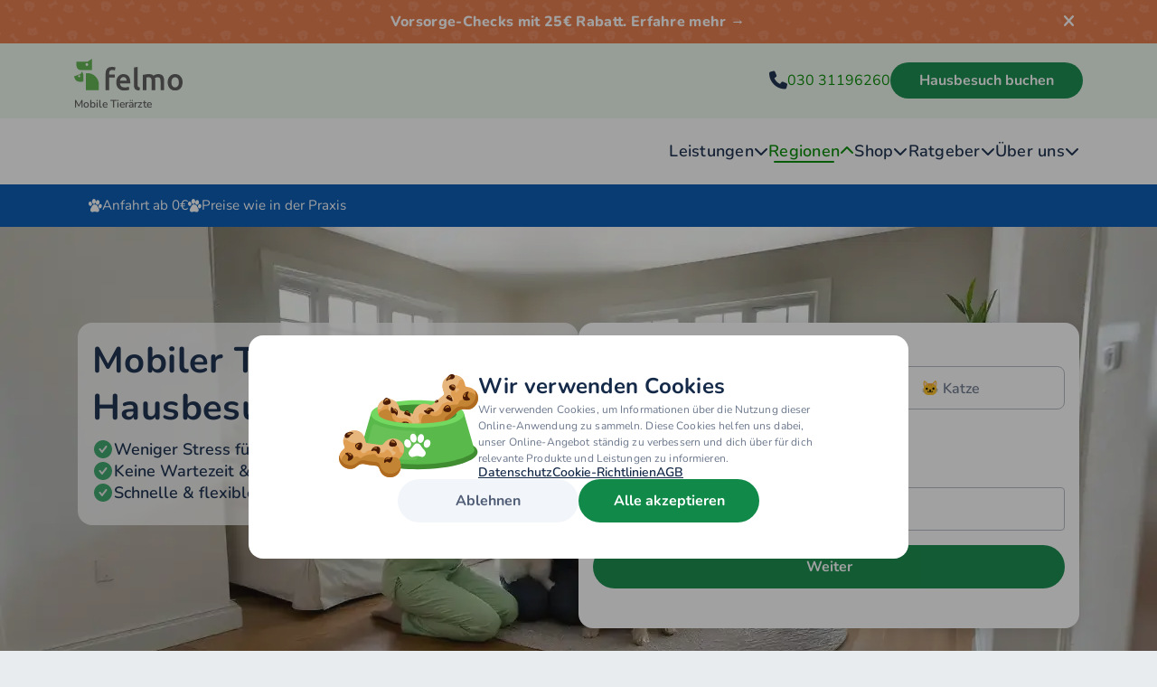

--- FILE ---
content_type: text/html; charset=UTF-8
request_url: https://felmo.de/tierarzt/bremen?utm_source=directories&utm_medium=referral&utm_campaign=BremerBranchenbuch
body_size: 20861
content:







<!DOCTYPE html>
<html lang="de">
  <head>
    
    
        <meta charset="UTF-8" />
<meta name="viewport" content="width=device-width, initial-scale=1.0" />


    <title>Tierarzt Bremen &bull; Mobil &amp; Stressfrei | felmo</title>
<meta name="description" content="Mobiler Tierarzt in Bremen: Stressfreie Behandlung zu Hause f&uuml;r dein Haustier. Dein Tierarzt in der N&auml;he - jetzt buchen" />
<meta property="og:type" content="website" />
<meta property="og:title" content="Tierarzt Bremen &bull; Mobil &amp; Stressfrei" />
<meta property="og:description" content="Mobiler Tierarzt in Bremen: Stressfreie Behandlung zu Hause f&uuml;r dein Haustier. Dein Tierarzt in der N&auml;he - jetzt buchen" />
<meta property="og:url" content="https://felmo.de/tierarzt/bremen" />
<meta property="og:site_name" content="felmo" />
<meta property="og:locale" content="de_DE" />
<meta name="twitter:card" content="summary_large_image" />
<meta name="twitter:title" content="Tierarzt Bremen &bull; Mobil &amp; Stressfrei" />
<meta name="twitter:description" content="Mobiler Tierarzt in Bremen: Stressfreie Behandlung zu Hause f&uuml;r dein Haustier. Dein Tierarzt in der N&auml;he - jetzt buchen" />
<link href="https://felmo.de" rel="home" />
<link href="https://felmo.de/tierarzt/bremen" rel="canonical" />
<link type="text/plain" rel="author" href="https://felmo.de/humans.txt" />
<meta name="google-site-verification" content="9Pgt7JPIel2F3M6LJ7z3F_DjbHs2MVJySYKmcOatcoA" />



    
        

        <meta property="og:image" content="/asset/images/og.webp?w=640&q=50" />
        <meta property="og:image:width" content="640" />
        <meta property="og:image:height" content="357" />
        <meta property="og:image:alt" content="Tierarzt Bremen • Mobil & Stressfrei" />
        <meta name="twitter:image" content="https://felmo.de/asset/images/og.webp?w=640&q=50" />
        <meta name="twitter:image:alt" content="Tierarzt Bremen • Mobil & Stressfrei" />
    


<link rel="apple-touch-icon" sizes="57x57" href="/favicon/apple-icon-57x57.png" />
<link rel="apple-touch-icon" sizes="60x60" href="/favicon/apple-icon-60x60.png" />
<link rel="apple-touch-icon" sizes="72x72" href="/favicon/apple-icon-72x72.png" />
<link rel="apple-touch-icon" sizes="76x76" href="/favicon/apple-icon-76x76.png" />
<link rel="apple-touch-icon" sizes="114x114" href="/favicon/apple-icon-114x114.png" />
<link rel="apple-touch-icon" sizes="120x120" href="/favicon/apple-icon-120x120.png" />
<link rel="apple-touch-icon" sizes="144x144" href="/favicon/apple-icon-144x144.png" />
<link rel="apple-touch-icon" sizes="152x152" href="/favicon/apple-icon-152x152.png" />
<link rel="apple-touch-icon" sizes="180x180" href="/favicon/apple-icon-180x180.png" />
<link
  rel="icon"
  type="image/png"
  sizes="192x192"
  href="/favicon/android-icon-192x192.png"
/>
<link rel="icon" type="image/png" sizes="32x32" href="/favicon/favicon-32x32.png" />
<link rel="icon" type="image/png" sizes="96x96" href="/favicon/favicon-96x96.png" />
<link rel="icon" type="image/png" sizes="16x16" href="/favicon/favicon-16x16.png" />
<link rel="manifest" href="/favicon/manifest.json" />
<meta name="msapplication-TileColor" content="#ffffff" />
<meta name="msapplication-TileImage" content="/favicon/ms-icon-144x144.png" />
<meta name="theme-color" content="#ffffff" />








    

    <meta name="csrf-token" content="0hkORhKjUOMSaIBaxs6WKqdcfHj2Qn3CJ9YEUgpB" />

    
    
    <link
        rel="preload"
        href="/asset/asset/bWFpbi9oZXJvLXZldC1lYXItY2hlY2stdXBfNS0xLndlYnA/hero-vet-ear-check-up_5-1.webp?w=320&q=50"
        as="image"
        imagesrcset="
    /asset/asset/bWFpbi9oZXJvLXZldC1lYXItY2hlY2stdXBfNS0xLndlYnA/hero-vet-ear-check-up_5-1.webp?w=320&q=50 320w,
    /asset/asset/bWFpbi9oZXJvLXZldC1lYXItY2hlY2stdXBfNS0xLndlYnA/hero-vet-ear-check-up_5-1.webp?w=320&q=50&dpr=2 640w,
    /asset/asset/bWFpbi9oZXJvLXZldC1lYXItY2hlY2stdXBfNS0xLndlYnA/hero-vet-ear-check-up_5-1.webp?w=480&q=50 480w,
    /asset/asset/bWFpbi9oZXJvLXZldC1lYXItY2hlY2stdXBfNS0xLndlYnA/hero-vet-ear-check-up_5-1.webp?w=480&q=50&dpr=2 960w,
    /asset/asset/bWFpbi9oZXJvLXZldC1lYXItY2hlY2stdXBfNS0xLndlYnA/hero-vet-ear-check-up_5-1.webp?w=640&q=50 640w,
    /asset/asset/bWFpbi9oZXJvLXZldC1lYXItY2hlY2stdXBfNS0xLndlYnA/hero-vet-ear-check-up_5-1.webp?w=640&q=50&dpr=2 1280w,
    /asset/asset/bWFpbi9oZXJvLXZldC1lYXItY2hlY2stdXBfNS0xLndlYnA/hero-vet-ear-check-up_5-1.webp?w=800&q=50 800w,
    /asset/asset/bWFpbi9oZXJvLXZldC1lYXItY2hlY2stdXBfNS0xLndlYnA/hero-vet-ear-check-up_5-1.webp?w=800&q=50&dpr=2 1600w,
    /asset/asset/bWFpbi9oZXJvLXZldC1lYXItY2hlY2stdXBfNS0xLndlYnA/hero-vet-ear-check-up_5-1.webp?w=1024&q=50 1024w,
    /asset/asset/bWFpbi9oZXJvLXZldC1lYXItY2hlY2stdXBfNS0xLndlYnA/hero-vet-ear-check-up_5-1.webp?w=1024&q=50&dpr=2 2048w,
    /asset/asset/bWFpbi9oZXJvLXZldC1lYXItY2hlY2stdXBfNS0xLndlYnA/hero-vet-ear-check-up_5-1.webp?w=1280&q=50 1280w,
    /asset/asset/bWFpbi9oZXJvLXZldC1lYXItY2hlY2stdXBfNS0xLndlYnA/hero-vet-ear-check-up_5-1.webp?w=1280&q=50&dpr=2 2560w,
    /asset/asset/bWFpbi9oZXJvLXZldC1lYXItY2hlY2stdXBfNS0xLndlYnA/hero-vet-ear-check-up_5-1.webp?w=1600&q=50 1600w,
    /asset/asset/bWFpbi9oZXJvLXZldC1lYXItY2hlY2stdXBfNS0xLndlYnA/hero-vet-ear-check-up_5-1.webp?w=1600&q=50&dpr=2 3200w
"
        imagesizes="100vw"
    />


    
    
        <script>
    window.dataLayer = window.dataLayer || [];
</script>

    

    
    
        

<script type="application/ld+json">{"@context":"https://schema.org","@type":"FAQPage","mainEntity":[{"@type":"Question","name":"Was ist felmo und wie funktioniert es?","acceptedAnswer":{"@type":"Answer","text":"Als mobile Tierärzt:innen mit eigener App sind wir sehr stolz darauf, dir moderne Tiermedizin auf höchstem Niveau zu bieten. Mit äußerst langen Öffnungszeiten und unserem individuellen Buchungssystem sind wir in der Lage, uns ideal deinem Alltag und Zeitplan anzupassen. So kannst du dir deinen Wunschtermin aussuchen und musst selbst keine zusätzlichen Fahrzeiten zu einer Praxis mehr auf dich nehmen.Kosten:Bei uns genießen du und dein Vierbeiner die gleichen Leistungen wie in einer stationären Praxis – und das zu den gleichen Preisen.Buchung:Einen Termin kannst du ganz leicht mit uns buchen, und zwar auf dieser Website oder in der felmo App.Termin:Zu deinem Wunschtermin kommt eine Tierärztin oder ein Tierarzt direkt zu dir nach Hause – und nimmt sich hier jede Menge Zeit für deinen Liebling. Wir geben uns viel Mühe, damit sich dein Haustier wohlfühlt und uns vertraut. Außerdem beraten wir dich ausführlich, damit für dich keine weiteren Fragen offenbleiben.felmo App:In der kostenlosen felmo App stehen dir anschließend alle Befunde zur Verfügung. Außerdem gibt es weitere praktische Funktionen: Alle Gesundheitsinfos für den Hund oder die Katze sind immer auf einen Blick zu finden.Laborergebnisse &amp; Diagnosen bekommst du direkt in die App.Im Chat kannst du ganz einfach mit unserem Kundenservice in Kontakt treten.Außerdem gibt es Erinnerungen für Termine und Medikamente, die dir dabei helfen, nichts Wichtiges zu vergessen."}},{"@type":"Question","name":"Welche Leistungen bietet der mobile Tierarzt felmo an?","acceptedAnswer":{"@type":"Answer","text":"felmo bietet dir zahlreiche Tierarzt-Leistungen ganz bequem und stressfrei bei dir zu Hause an. Wir sind eine fachärztlich geführte mobile Kleintierpraxis und als Haustierarzt dein kompetenter Ansprechpartner für alle Katzen und Hunde.Hier kannst du dir vollständige Übersicht unserer tierärztlichen Leistungen ansehen.Unsere Tierärzte sind dazu ausgebildet die meisten Behandlungen direkt bei dir zu Hause durchzuführen. Jedoch sind wir uns unserer Verantwortung bewusst und beraten dich deswegen im Vorfeld darüber, ob die Behandlung auch wirklich zu Hause durchführbar ist. "}},{"@type":"Question","name":"Was bedeutet PI, SHP, SHPL oder SHPPI?","acceptedAnswer":{"@type":"Answer","text":"PI-, SHP-, SHPL- oder SHPPI-Impfungen werden als 2-fach, 3-fach, 4-fach oder 5-fach Impfungen bezeichnet. Dabei wird dein Tier gegen Parvovirose, Parainfluenza, Staupe, Hepatitis und Leptospirose geimpft.\u2028Zusätzlich besteht die Möglichkeit einer Tollwut-Impfung.Hier sind die gängigsten Impfstoffe aufgeführt – bei Fragen zu weiteren Impfungen kontaktiere uns gern."}},{"@type":"Question","name":"Ist felmo teuer?","acceptedAnswer":{"@type":"Answer","text":"Die Kosten für tiermedizinische Leistungen werden bundesweit gesetzlich – und einheitlich – geregelt, und zwar in Form der sogenannten “Gebührenverordnung für Tierärzte” (GOT). Auch felmo Tierärzte machen da keine Ausnahme und rechnen strikt nach GOT ab. Der endgültige Preis ist abhängig von der durchzuführenden Behandlung sowie der benötigten Zeit des Tierarztes und kann sich daher von Fall zu Fall unterscheiden. Dein Tier ist ein lebendes Individuum - ein Kostenvoranschlag wie bei einem Handwerker ist deshalb leider nicht möglich. Gerne können wir dir sagen, wie viel ähnliche Termine in der Vergangenheit ungefähr gekostet haben. Kontaktiere uns dafür am besten im Chat der felmo App oder per Telefon."}},{"@type":"Question","name":"Wie kann ich einen Termin beim Tierarzt buchen?","acceptedAnswer":{"@type":"Answer","text":"Terminbuchung onlineAuf unserer Website kannst du einfach deine PLZ eingeben und dir deinen Wunschtermin aussuchen. Hierbei sind alle angezeigten Termine garantiert verfügbar und unsere Tierärzte stehen dir mit Sicherheit zur Verfügung. Wenn du uns ein paar Infos zu deinem Hund oder deiner Katze gibst, können unsere Tierärzte sich optimal auf den Termin vorbereiten.Terminbuchung per AppAußerdem kannst du deine Termine sogar noch einfacher in unserer felmo App buchen."}},{"@type":"Question","name":"Wie kann ich beim mobilen Tierarzt felmo bezahlen?","acceptedAnswer":{"@type":"Answer","text":"Du kannst den Hausbesuch oder die Medizinbestellung ganz einfach per Rechnung innerhalb von einer Woche bezahlen. Du brauchst weder Bargeld noch Kreditkarte.Ist dein Haustier krankenversichert? Dann kannst du die felmo-Rechnung bei der Krankenversicherung einreichen. Versicherungen haben erfahrungsgemäß eine etwas längere Bearbeitungszeit, sodass die Zahlfristen häufig nicht eingehalten werden können und es zu zusätzlichen Mahngebühren kommen kann. Wir empfehlen dir daher, dass du die Rechnung erstmal an uns bezahlst und dir das Geld anschließend direkt von der Versicherung erstatten lässt."}},{"@type":"Question","name":"Was ist die felmo App?","acceptedAnswer":{"@type":"Answer","text":"In der felmo App hast du die Gesundheit von deinem Haustier immer im Blick. Du kannst ein Profil für deine Haustiere (Hund / Katze) anlegen und alle Daten eingeben, die du weißt. So sind unsere Tierärzte bereits vor dem ersten Termin gut vorbereitet und können sich noch besser um deinen Liebling kümmern. Nach dem Tierarzttermin bekommst du alle Testergebnisse und Befunde direkt in die digitale Gesundheitsakte, damit dir alle Infos zu deinem Hund oder deiner Katze zur Verfügung stehen.Außerdem kannst du dir Erinnerungen für Termine, Medizinvergabe oder anstehende Wurmkuren einstellen. Im felmo Chat kannst du zu den Öffnungszeiten mit unserem Kundenservice in Kontakt treten. Und wenn du dir nicht sicher bist, ob du einen Tierarzt brauchst, kannst du erstmal den Gesundheits-Check für deinen Liebling in der App machen.Und natürlich kannst du auch ganz einfach &amp; bequem einen Termin für einen Hausbesuch buchen."}},{"@type":"Question","name":"Kann ich für mehrere Haustiere einen Termin buchen?","acceptedAnswer":{"@type":"Answer","text":"Natürlich! Das ist kein Problem. Wenn du für mehrere Haustiere einen Termin buchen möchtest, kannst du dies einfach im Buchungsprozess angeben. "}},{"@type":"Question","name":"Was kostet ein Hausbesuch vom Tierarzt?","acceptedAnswer":{"@type":"Answer","text":"Alle Preise bei felmo werden nach den bundesweit einheitlichen Richtlinien der Gebührenordnung für Tierärzte (GOT) berechnet. Der Preis ist abhängig von der durchzuführenden Behandlung sowie der benötigten Zeit des Tierarztes und können sich daher von Fall zu Fall unterscheiden. Durchschnittlich kosten Untersuchungen und Behandlungen bei einem Hausbesuch unserer Tierärzt:innen genauso viel wie in einer stationären Tierarztpraxis."}},{"@type":"Question","name":"Welche Tiere behandelt der felmo Tierarzt?","acceptedAnswer":{"@type":"Answer","text":"Unsere Tierärztinnen und Tierärzte sind spezialisiert auf Hunde und Katzen: von Irish Setter, über Border Collie bis hin zu Maine Coon oder Europäisch Kurzhaar (EKH) - wir kümmern uns um die Gesundheit deiner Fellnase.  "}}]}</script>

<script type="application/ld+json">{"@context":"https://schema.org","@type":"BreadcrumbList","itemListElement":[{"@type":"ListItem","item":{"@type":"WebPage","url":"https://felmo.de","@id":"https://felmo.de"},"name":"Startseite","position":1},{"@type":"ListItem","item":{"@type":"WebPage","url":"https://felmo.de/tierarzt","@id":"https://felmo.de/tierarzt"},"name":"Tierarzt","position":2},{"@type":"ListItem","item":{"@type":"WebPage","url":"https://felmo.de/tierarzt/bremen","@id":"https://felmo.de/tierarzt/bremen"},"name":"Mobiler Tierarzt Bremen","position":3}]}</script>

    

    
    
      <script type="application/ld+json">{"@context":"https://schema.org","@type":"VeterinaryCare","name":"felmo Mobiler Tierarzt","legalName":"felmo GmbH","url":"https://felmo.de/","description":"felmo ist die mobile Tierarztpraxis in Berlin für Hunde und Katzen. Unsere mobilen Tierarzt:innen kommen zu dir nach Hause, ganz ohne Anfahrtskosten.","foundingDate":"schema.organization.founding_date","founders":[{"@type":"Person","name":"Lars Giere"},{"@type":"Person","name":"Philip Trockels"}],"address":{"@type":"PostalAddress","streetAddress":"Alt-Moabit 73/73a","addressLocality":"Berlin","postalCode":"schema.organization.address.postal_code","addressCountry":"DE"},"areaServed":{"@type":"GeoCircle","geoMidpoint":{"@type":"GeoCoordinates","latitude":"52.531677","longitude":"13.381777"},"geoRadius":"schema.organization.area_served.radius"},"contactPoint":{"@type":"ContactPoint","contactType":"customer support","telephone":"[030 31197554]","email":"info@mail.felmo.de"},"sameAs":["https://www.facebook.com/felmo.de","https://www.youtube.com/channel/UC4uDgO_ojANzajw-nfgvwsA","https://www.instagram.com/felmogram/"]}</script>
    
  

    
    
        <script>
  (function (w, d, s, l, i) {
    w[l] = w[l] || [];
    w[l].push({ 'gtm.start': new Date().getTime(), event: 'gtm.js' });
    var f = d.getElementsByTagName(s)[0],
      j = d.createElement(s),
      dl = l != 'dataLayer' ? '&l=' + l : '';
    j.async = true;
    j.src = 'https://mkt.felmo.de/gtm.js?id=' + i + dl;
    f.parentNode.insertBefore(j, f);
  })(window, document, 'script', 'dataLayer', 'GTM-P7HGV82');
</script>


    

    
    
        <link rel="preload" as="style" href="https://felmo.de/build/assets/fonts-BnZZWVwe.css" /><link rel="stylesheet" href="https://felmo.de/build/assets/fonts-BnZZWVwe.css" />
<link rel="preload" as="style" href="https://felmo.de/build/assets/bootstrap_custom-JR3otq29.css" /><link rel="stylesheet" href="https://felmo.de/build/assets/bootstrap_custom-JR3otq29.css" />
<link rel="preload" as="style" href="https://felmo.de/build/assets/main-DRvokCDX.css" /><link rel="stylesheet" href="https://felmo.de/build/assets/main-DRvokCDX.css" />
<link rel="preload" as="style" href="https://felmo.de/build/assets/cms-kKkR7HUs.css" /><link rel="stylesheet" href="https://felmo.de/build/assets/cms-kKkR7HUs.css" />
<link rel="preload" as="style" href="https://felmo.de/build/assets/_headings-Hav1CKre.css" /><link rel="stylesheet" href="https://felmo.de/build/assets/_headings-Hav1CKre.css" />

    

    
    <link rel="preload" as="style" href="https://felmo.de/build/assets/_html-content-rtvPHP2X.css" /><link rel="stylesheet" href="https://felmo.de/build/assets/_html-content-rtvPHP2X.css" />

    <link rel="preload" as="style" href="https://felmo.de/build/assets/_trustpilot-section-CFmAv7R3.css" /><link rel="stylesheet" href="https://felmo.de/build/assets/_trustpilot-section-CFmAv7R3.css" />

            <link rel="preload" as="style" href="https://felmo.de/build/assets/_base-banner-BZslJKmS.css" /><link rel="stylesheet" href="https://felmo.de/build/assets/_base-banner-BZslJKmS.css" />
        
    <link rel="preload" as="style" href="https://felmo.de/build/assets/_html-content-rtvPHP2X.css" /><link rel="stylesheet" href="https://felmo.de/build/assets/_html-content-rtvPHP2X.css" />

    <link rel="preload" as="style" href="https://felmo.de/build/assets/_trustpilot-section-CFmAv7R3.css" /><link rel="stylesheet" href="https://felmo.de/build/assets/_trustpilot-section-CFmAv7R3.css" />

            <link rel="preload" as="style" href="https://felmo.de/build/assets/_base-banner-BZslJKmS.css" /><link rel="stylesheet" href="https://felmo.de/build/assets/_base-banner-BZslJKmS.css" />
        
    <link rel="preload" as="style" href="https://felmo.de/build/assets/_default-sub-header-DDxNsEAs.css" /><link rel="stylesheet" href="https://felmo.de/build/assets/_default-sub-header-DDxNsEAs.css" />
    <link rel="preload" as="style" href="https://felmo.de/build/assets/_mobile-menu-overlay-Brr82r5R.css" /><link rel="stylesheet" href="https://felmo.de/build/assets/_mobile-menu-overlay-Brr82r5R.css" />

    <link rel="preload" as="style" href="https://felmo.de/build/assets/_services-U1_6mEkG.css" /><link rel="stylesheet" href="https://felmo.de/build/assets/_services-U1_6mEkG.css" />

    <link rel="preload" as="style" href="https://felmo.de/build/assets/_shop-Bf6aIZMW.css" /><link rel="stylesheet" href="https://felmo.de/build/assets/_shop-Bf6aIZMW.css" />

    <link rel="preload" as="style" href="https://felmo.de/build/assets/_services-U1_6mEkG.css" /><link rel="stylesheet" href="https://felmo.de/build/assets/_services-U1_6mEkG.css" />

    <link rel="preload" as="style" href="https://felmo.de/build/assets/_shop-Bf6aIZMW.css" /><link rel="stylesheet" href="https://felmo.de/build/assets/_shop-Bf6aIZMW.css" />


    
    <script>
        window.tracking = {
            id: 'bot',
            params: JSON.parse('{"utm_campaign":"BremerBranchenbuch","utm_source":"directories","utm_medium":"referral"}'),
        };
        window.trackingPhone = '030 31196260';
        window.guestIpAddress = '18.219.79.69';
        window.appVersion = '';
        window.token = '';
    </script>

    
        <script
  type="text/javascript"
  src="//widget.trustpilot.com/bootstrap/v5/tp.widget.bootstrap.min.js"
  async
></script>



<script>
  !(function (t, e, n, s, a, c, i, o, p) {
    (t.AppsFlyerSdkObject = a),
      (t.AF =
        t.AF ||
        function () {
          (t.AF.q = t.AF.q || []).push(
            [Date.now()].concat(Array.prototype.slice.call(arguments)),
          );
        }),
      (t.AF.id = t.AF.id || i),
      (t.AF.plugins = {}),
      (o = e.createElement(n)),
      (p = e.getElementsByTagName(n)[0]),
      (o.async = 1),
      (o.src =
        'https://websdk.appsflyer.com?' +
        (c.length > 0 ? 'st=' + c.split(',').sort().join(',') + '&' : '') +
        (i.length > 0 ? 'af_id=' + i : '')),
      p.parentNode.insertBefore(o, p);
  })(window, document, 'script', 0, 'AF', 'banners', { banners: { key: '0b13eee3-6027-48bb-bcef-099832c64232' } });
</script>


    

    
        <link rel="modulepreload" href="https://felmo.de/build/assets/logger-QFZ89sv7.js" /><link rel="modulepreload" href="https://felmo.de/build/assets/app.helpers-gb8hzecD.js" /><link rel="modulepreload" href="https://felmo.de/build/assets/lottie-web-NjN75pMq.js" /><link rel="modulepreload" href="https://felmo.de/build/assets/safeSessionStorage-nAh4UvYl.js" /><script type="module" src="https://felmo.de/build/assets/logger-QFZ89sv7.js"></script>
<link rel="modulepreload" href="https://felmo.de/build/assets/sentry-CaYTbQTM.js" /><link rel="modulepreload" href="https://felmo.de/build/assets/app.helpers-gb8hzecD.js" /><link rel="modulepreload" href="https://felmo.de/build/assets/lottie-web-NjN75pMq.js" /><link rel="modulepreload" href="https://felmo.de/build/assets/safeSessionStorage-nAh4UvYl.js" /><script type="module" src="https://felmo.de/build/assets/sentry-CaYTbQTM.js"></script>
<link rel="modulepreload" href="https://felmo.de/build/assets/auth-C2aWLUjl.js" /><link rel="modulepreload" href="https://felmo.de/build/assets/safeSessionStorage-nAh4UvYl.js" /><script type="module" src="https://felmo.de/build/assets/auth-C2aWLUjl.js"></script>
<link rel="preload" as="style" href="https://felmo.de/build/assets/main-XZYQbmV1.css" /><link rel="modulepreload" href="https://felmo.de/build/assets/main-XdWJcCBC.js" /><link rel="modulepreload" href="https://felmo.de/build/assets/pagination-DDHVgxgu.js" /><link rel="modulepreload" href="https://felmo.de/build/assets/launchDarkly-D88Z2IkW.js" /><link rel="modulepreload" href="https://felmo.de/build/assets/app.helpers-gb8hzecD.js" /><link rel="modulepreload" href="https://felmo.de/build/assets/index-BgWIy6Sm.js" /><link rel="modulepreload" href="https://felmo.de/build/assets/index-DYRow293.js" /><link rel="modulepreload" href="https://felmo.de/build/assets/dom.helpers-CLhPE82Z.js" /><link rel="modulepreload" href="https://felmo.de/build/assets/scroll.helpers-ja2wcdj3.js" /><link rel="modulepreload" href="https://felmo.de/build/assets/index-DX0aPicQ.js" /><link rel="modulepreload" href="https://felmo.de/build/assets/safeSessionStorage-nAh4UvYl.js" /><link rel="modulepreload" href="https://felmo.de/build/assets/object.helpers-BWDiDVL3.js" /><link rel="modulepreload" href="https://felmo.de/build/assets/baseCms-kJaDiQu3.js" /><link rel="modulepreload" href="https://felmo.de/build/assets/index-CG2WSiiR.js" /><link rel="modulepreload" href="https://felmo.de/build/assets/sentry-CaYTbQTM.js" /><link rel="modulepreload" href="https://felmo.de/build/assets/lottie-web-NjN75pMq.js" /><link rel="modulepreload" href="https://felmo.de/build/assets/safeLocalStorage-DrxDqkVH.js" /><link rel="modulepreload" href="https://felmo.de/build/assets/googleAnalytics-DMKnpcXu.js" /><link rel="stylesheet" href="https://felmo.de/build/assets/main-XZYQbmV1.css" /><script type="module" src="https://felmo.de/build/assets/main-XdWJcCBC.js"></script>

    
</head>


  

  <body>
    
      <noscript>
  <iframe
    src="https://www.googletagmanager.com/ns.html?id=GTM-P7HGV82"
    height="0"
    width="0"
    style="display: none; visibility: hidden"
  ></iframe>
</noscript>

    

    
      

    

    
    
    
        

        
    
        <a
            class="base-banner"
            href="/leistungen/blutuntersuchung"
            id="core-banner"
            data-background-color="#E77948"
            data-campaign-ending-date="2026-02-07T23:59:00+01:00"
            data-campaign-starting-date="2025-12-09T00:01:00+01:00"
        >
            <div class="container">
                <div class="base-banner-inner">
                    <div class="base-banner-description">
                        
                            <slot>Vorsorge-Checks mit 25€ Rabatt. Erfahre mehr →</slot>
                        
                    </div>

                    <button class="banner-close-btn">
                        <i class="fa-solid fa-xmark"></i>
                    </button>
                </div>
            </div>
        </a>
    





    

    
      
        

<nav
  class="base-header void::b299db8c-425c-4fd5-a6c9-c438b4983da4 felmo-green"
  id="default-header"
>
  <div class="container">
    <a class="navbar-brand" href="/">
    <img
        src="/images/svg/logos/felmo-original.svg"
        alt="felmo"
        width="120"
        height="35"
        loading="lazy"
    />
    
    
        <div class="logo-text">Mobile Tierärzte</div>
    
</a>

    
    <ul class="mobile-buttons">
      
      <li>
        <a
          href="tel:030 31199548"
          class="mobile-button tracking-phone-anchor"
          data-place="URL: /tierarzt/bremen - Place: Mobile Header"
        >
          
    <i class="fas fa-phone " style="font-size: 20px; color: #152a49;"></i>


        </a>
      </li>

      
      
        <li>
          <button id="mobile-menu-toggler" class="mobile-button navbar-toggler" type="button" aria-label="Menü">
            <input type="checkbox" id="checkbox" class="mobile-menu__checkbox">
            <label for="checkbox" class="menu-toggler mobile-menu__btn">
              <div class="mobile-menu__icon"></div>
            </label>
          </button>
        </li>
      
    </ul>

    
    <ul class="desktop-buttons">
      
      <li class="nav-item mt-sm-0 mt-4">
        <a
          href="tel:030 31199548"
          id="tracking-phone-desktop"
          class="tracking-phone-anchor"
          data-place="URL: /tierarzt/bremen - Place: Desktop Header"
        >
          
    <i class="fas fa-phone " style="font-size: 20px; color: #152a49;"></i>


          <span class="tracking-phone-label">030 31199548</span>
        </a>
      </li>

      
      
        <li class="nav-item mt-sm-0 mt-4">
          

<form action="/termin/buchen" class="booking-form" method="POST">
  <input name="redirected_from_booking_button" type="hidden" value="header" />
  <input name="booking_funnel_entry_source" type="hidden" value="header-button" />
  <button class="booking-form-submit-button btn btn-primary" type="submit">
    

<slot class="re-enter-booking-button-label">
    Hausbesuch buchen
</slot>

  </button>
</form>

        </li>
      
    </ul>
  </div>
</nav>

      
    

    
      
        

<nav id="default-sub-header" class="bg-white shadow-sm">
	<div class="container">
		<div class="header-menu">
			
				
				<div class="menu-item">
					
					<a
						class="menu-item-link hoverable "
						href="/leistungen"
					>
						<span class="link-label">Leistungen</span>
						<i class="fa-solid fa-chevron-down arrow-down"></i>
					</a>

					
					<div class="menu-item-link non-hoverable">
						<span class="link-label">Leistungen</span>
						<i class="fa-solid fa-chevron-down arrow-down"></i>
					</div>

					
					<div class="menu">
						<div class="sub-menu">
							<div class="container">
								<div class="sub-menu-item" id="48f1ccca-d650-4820-b418-47a6a6021781">
									<div class="left">
										<p class="title">Leistungen</p>
										<p class="description">felmo bietet ein umfassendes Angebot an tierärztlichen Leistungen im Hausbesuch.</p>

										
											<a
												class="btn btn-secondary btn-big"
												href="/leistungen"
											>
												Alle Leistungen ansehen
											</a>
										
									</div>

									<div class="right">
										
											

<div class="block-section" id="services-block-section">
    <h3 class="title">Unser Leistungsangebot</h3>
    <div class="items">
        <a class="category-block katzen" href="/leistungen/katzen">
            <div class="title">Für Katzen 🐱</div>
            <img
                alt="Katzen"
                class="lazy mobile"
                data-src="/asset/images/services/category/katzen.png?fm=webp"
                width="120"
                height="120"
            />
            <img
                alt="Katzen"
                class="lazy desktop"
                data-src="/asset/images/services/category/katze-for-desktop-menu.png?fm=webp"
                width="206"
                height="206"
            />
        </a>
        <a class="category-block hunde" href="/leistungen/hunde">
            <div class="title">Für Hunde 🐶</div>
            <img
                alt="Hunde"
                class="lazy mobile"
                data-src="/asset/images/services/category/hunde.png?fm=webp"
                width="120"
                height="120"
            />
            <img
                alt="Hunde"
                class="lazy desktop"
                data-src="/asset/images/services/category/hund-for-desktop-menu.png?fm=webp"
                width="206"
                height="206"
            />
        </a>
    </div>
</div>

										
									</div>
								</div>
							</div>
						</div>
					</div>
				</div>
			
				
				<div class="menu-item">
					
					<a
						class="menu-item-link hoverable active"
						href="/tierarzt"
					>
						<span class="link-label">Regionen</span>
						<i class="fa-solid fa-chevron-down arrow-down"></i>
					</a>

					
					<div class="menu-item-link non-hoverable">
						<span class="link-label">Regionen</span>
						<i class="fa-solid fa-chevron-down arrow-down"></i>
					</div>

					
					<div class="menu">
						<div class="sub-menu">
							<div class="container">
								<div class="sub-menu-item" id="48f1ccca-d650-4820-b418-47a6a6021781">
									<div class="left">
										<p class="title">Regionen</p>
										<p class="description">Mit felmo ist immer ein Tierarzt in deiner Nähe. Lerne Tierarzt felmo und unsere Regionen kennen.</p>

										
											<a
												class="btn btn-secondary btn-big"
												href="/tierarzt"
											>
												Alle Regionen ansehen
											</a>
										
									</div>

									<div class="right">
										
											<div class="block-section">
  <p class="title">Beliebt</p>

  <div class="items">
    
      <a href="/tierarzt/berlin" class="region-item">
        <img
          class="lazy map-image-block"
          data-src="/asset/asset/bWFpbi9pbWcvQmVybGluQDF4LnBuZw/Berlin@1x.png?w=64&h=64&fit=crop&fm=webp&dpr=2"
          alt="felmo Einzugsgebiet in Berlin"
          width="64"
          height="64"
        />

        <p class="title">
          Mobiler Tierarzt Berlin
        </p>

        <svg class="arrow-icon" xmlns="http://www.w3.org/2000/svg" width="24" height="24" viewBox="0 0 24 24" fill="none"><g id=" arrow-right"><path id="Icon" fill-rule="evenodd" clip-rule="evenodd" d="M5 13H16.865L13.232 17.36C12.878 17.784 12.936 18.415 13.36 18.768C13.785 19.122 14.415 19.064 14.769 18.64L19.769 12.64C19.808 12.593 19.827 12.538 19.856 12.486C19.88 12.444 19.909 12.408 19.927 12.362C19.972 12.247 19.999 12.126 19.999 12.004C19.999 12.003 20 12.001 20 12C20 11.999 19.999 11.997 19.999 11.996C19.999 11.874 19.972 11.753 19.927 11.638C19.909 11.592 19.88 11.556 19.856 11.514C19.827 11.462 19.808 11.407 19.769 11.36L14.769 5.36C14.57 5.123 14.286 5 14 5C13.774 5 13.547 5.076 13.36 5.232C12.936 5.585 12.878 6.216 13.232 6.64L16.865 11H5C4.448 11 4 11.448 4 12C4 12.552 4.448 13 5 13Z" fill="#4B545B"/></g></svg>
      </a>
    
      <a href="/tierarzt/hamburg" class="region-item">
        <img
          class="lazy map-image-block"
          data-src="/asset/asset/bWFpbi9pbWcvZmVsbW8tbW9iaWxlci10aWVyYXJ6dC1oYW1idXJnLTR4LnBuZw/felmo-mobiler-tierarzt-hamburg-4x.png?w=64&h=64&fit=crop&fm=webp&dpr=2"
          alt="felmo Bereich Hamburg"
          width="64"
          height="64"
        />

        <p class="title">
          Mobiler Tierarzt Hamburg
        </p>

        <svg class="arrow-icon" xmlns="http://www.w3.org/2000/svg" width="24" height="24" viewBox="0 0 24 24" fill="none"><g id=" arrow-right"><path id="Icon" fill-rule="evenodd" clip-rule="evenodd" d="M5 13H16.865L13.232 17.36C12.878 17.784 12.936 18.415 13.36 18.768C13.785 19.122 14.415 19.064 14.769 18.64L19.769 12.64C19.808 12.593 19.827 12.538 19.856 12.486C19.88 12.444 19.909 12.408 19.927 12.362C19.972 12.247 19.999 12.126 19.999 12.004C19.999 12.003 20 12.001 20 12C20 11.999 19.999 11.997 19.999 11.996C19.999 11.874 19.972 11.753 19.927 11.638C19.909 11.592 19.88 11.556 19.856 11.514C19.827 11.462 19.808 11.407 19.769 11.36L14.769 5.36C14.57 5.123 14.286 5 14 5C13.774 5 13.547 5.076 13.36 5.232C12.936 5.585 12.878 6.216 13.232 6.64L16.865 11H5C4.448 11 4 11.448 4 12C4 12.552 4.448 13 5 13Z" fill="#4B545B"/></g></svg>
      </a>
    
      <a href="/tierarzt/muenchen" class="region-item">
        <img
          class="lazy map-image-block"
          data-src="/asset/asset/bWFpbi9pbWcvZmVsbW8tbW9iaWxlci10aWVyYXJ6dC1tdWVuY2hlbi00eC5wbmc/felmo-mobiler-tierarzt-muenchen-4x.png?w=64&h=64&fit=crop&fm=webp&dpr=2"
          alt="felmo Bereich Muenchen"
          width="64"
          height="64"
        />

        <p class="title">
          Mobiler Tierarzt München
        </p>

        <svg class="arrow-icon" xmlns="http://www.w3.org/2000/svg" width="24" height="24" viewBox="0 0 24 24" fill="none"><g id=" arrow-right"><path id="Icon" fill-rule="evenodd" clip-rule="evenodd" d="M5 13H16.865L13.232 17.36C12.878 17.784 12.936 18.415 13.36 18.768C13.785 19.122 14.415 19.064 14.769 18.64L19.769 12.64C19.808 12.593 19.827 12.538 19.856 12.486C19.88 12.444 19.909 12.408 19.927 12.362C19.972 12.247 19.999 12.126 19.999 12.004C19.999 12.003 20 12.001 20 12C20 11.999 19.999 11.997 19.999 11.996C19.999 11.874 19.972 11.753 19.927 11.638C19.909 11.592 19.88 11.556 19.856 11.514C19.827 11.462 19.808 11.407 19.769 11.36L14.769 5.36C14.57 5.123 14.286 5 14 5C13.774 5 13.547 5.076 13.36 5.232C12.936 5.585 12.878 6.216 13.232 6.64L16.865 11H5C4.448 11 4 11.448 4 12C4 12.552 4.448 13 5 13Z" fill="#4B545B"/></g></svg>
      </a>
    
  </div>

  
</div>

										
									</div>
								</div>
							</div>
						</div>
					</div>
				</div>
			
				
				<div class="menu-item">
					
					<a
						class="menu-item-link hoverable "
						href="https://shop.felmo.de/"
					>
						<span class="link-label">Shop</span>
						<i class="fa-solid fa-chevron-down arrow-down"></i>
					</a>

					
					<div class="menu-item-link non-hoverable">
						<span class="link-label">Shop</span>
						<i class="fa-solid fa-chevron-down arrow-down"></i>
					</div>

					
					<div class="menu">
						<div class="sub-menu">
							<div class="container">
								<div class="sub-menu-item" id="48f1ccca-d650-4820-b418-47a6a6021781">
									<div class="left">
										<p class="title">Shop</p>
										<p class="description">Entdecke Produkte für Hunde und Katzen, empfohlen von unseren Tierärzten.</p>

										
											<a
												class="btn btn-secondary btn-big"
												href="https://shop.felmo.de/"
											>
												Alle Produkte ansehen
											</a>
										
									</div>

									<div class="right">
										
											

<div class="block-section" id="shop-block-section">
    <h3 class="title">Beliebte Kategorien</h3>
    <div class="items">
        <a href="https://shop.felmo.de/collections/hunde" class="category-block hunde">
            <div class="circle"></div>
            <div class="title">Für Hunde 🐶</div>
            <div class="image">
                <img
                    class="lazy"
                    data-src='/asset/asset/bWFpbi9kb2cucG5n/dog.png?w=130&h=130&fm=webp&dpr=2'
                    alt="Hund"
                />
            </div>
        </a>

        <a href="https://shop.felmo.de/collections/katzen" class="category-block katzen">
            <div class="circle"></div>
            <div class="title">Für Katzen 🐱</div>
            <div class="image">
                <img
                    class="lazy"
                    data-src='/asset/asset/bWFpbi9jYXQucG5n/cat.png?w=130&h=130&fm=webp&dpr=2'
                    alt="Katze"
                />
            </div>
        </a>

        
            <a href="https://shop.felmo.de/collections/hunde-wuermer-und-giardienschutz" class="category-block category">
                <div class="circle"></div>
                <div class="title">Gegen Würmer</div>
                <div class="image">
                    <img
                        class="lazy"
                        data-src='/asset/asset/bWFpbi93b3Jtcy0xLTE2Mzg5MTQ5MTEucG5n/worms-1-1638914911.png?w=130&h=130&fm=webp&dpr=2'
                        alt="Wurmtest medium"
                    />
                </div>
            </a>
        
    </div>

    
</div>

										
									</div>
								</div>
							</div>
						</div>
					</div>
				</div>
			
				
				<div class="menu-item">
					
					<a
						class="menu-item-link hoverable "
						href="/ratgeber"
					>
						<span class="link-label">Ratgeber</span>
						<i class="fa-solid fa-chevron-down arrow-down"></i>
					</a>

					
					<div class="menu-item-link non-hoverable">
						<span class="link-label">Ratgeber</span>
						<i class="fa-solid fa-chevron-down arrow-down"></i>
					</div>

					
					<div class="menu">
						<div class="sub-menu">
							<div class="container">
								<div class="sub-menu-item" id="48f1ccca-d650-4820-b418-47a6a6021781">
									<div class="left">
										<p class="title">Ratgeber</p>
										<p class="description">Erhalte Antworten auf deine Fragen. Alle Infos sind von unseren erfahrenen Tierärzten geprüft.</p>

										
											<a
												class="btn btn-secondary btn-big"
												href="/ratgeber"
											>
												Alle Artikel ansehen
											</a>
										
									</div>

									<div class="right">
										
											<div class="block-section">
  <p class="title">Für Hunde</p>
  <div class="items">
    
      <a href="/hunderatgeber/canines-coronavirus-beim-hund" class="article-item">
        <div class="info">
          <div class="image">
            <img
              class="lazy"
              data-src="/asset/asset/bWFpbi9mZWxtby10aWVyYXJ6dC1yYXRnZWJlci1odW5kLWNvcm9uYS5wbmc/felmo-tierarzt-ratgeber-hund-corona.png?w=64&h=64&fit=crop&fm=webp&dpr=2"
              alt="Hund wird gestreichelt mit heraushängender Zunge"
              width="64"
              height="64"
            />
          </div>
          <div class="details">
            <p class="title">Coronavirus Hund</p>
            <p class="info">Welche Symptome gibt es?</p>
          </div>
        </div>

        <svg class="arrow-icon" xmlns="http://www.w3.org/2000/svg" width="24" height="24" viewBox="0 0 24 24" fill="none"><g id=" arrow-right"><path id="Icon" fill-rule="evenodd" clip-rule="evenodd" d="M5 13H16.865L13.232 17.36C12.878 17.784 12.936 18.415 13.36 18.768C13.785 19.122 14.415 19.064 14.769 18.64L19.769 12.64C19.808 12.593 19.827 12.538 19.856 12.486C19.88 12.444 19.909 12.408 19.927 12.362C19.972 12.247 19.999 12.126 19.999 12.004C19.999 12.003 20 12.001 20 12C20 11.999 19.999 11.997 19.999 11.996C19.999 11.874 19.972 11.753 19.927 11.638C19.909 11.592 19.88 11.556 19.856 11.514C19.827 11.462 19.808 11.407 19.769 11.36L14.769 5.36C14.57 5.123 14.286 5 14 5C13.774 5 13.547 5.076 13.36 5.232C12.936 5.585 12.878 6.216 13.232 6.64L16.865 11H5C4.448 11 4 11.448 4 12C4 12.552 4.448 13 5 13Z" fill="#4B545B"/></g></svg>
      </a>
    
      <a href="/hunderatgeber/kastration-beim-hund" class="article-item">
        <div class="info">
          <div class="image">
            <img
              class="lazy"
              data-src="/asset/asset/bWFpbi9yYXRnZWJlci9mZWxtby1yYXRnZWJlci1odW5kLWthc3RyYXRpb24ucG5n/felmo-ratgeber-hund-kastration.png?w=64&h=64&fit=crop&fm=webp&dpr=2"
              alt="Hund liegt auf dem Fußboden nach einer Kastration"
              width="64"
              height="64"
            />
          </div>
          <div class="details">
            <p class="title">Kastration beim Hund</p>
            <p class="info">Was ist zu beachten?</p>
          </div>
        </div>

        <svg class="arrow-icon" xmlns="http://www.w3.org/2000/svg" width="24" height="24" viewBox="0 0 24 24" fill="none"><g id=" arrow-right"><path id="Icon" fill-rule="evenodd" clip-rule="evenodd" d="M5 13H16.865L13.232 17.36C12.878 17.784 12.936 18.415 13.36 18.768C13.785 19.122 14.415 19.064 14.769 18.64L19.769 12.64C19.808 12.593 19.827 12.538 19.856 12.486C19.88 12.444 19.909 12.408 19.927 12.362C19.972 12.247 19.999 12.126 19.999 12.004C19.999 12.003 20 12.001 20 12C20 11.999 19.999 11.997 19.999 11.996C19.999 11.874 19.972 11.753 19.927 11.638C19.909 11.592 19.88 11.556 19.856 11.514C19.827 11.462 19.808 11.407 19.769 11.36L14.769 5.36C14.57 5.123 14.286 5 14 5C13.774 5 13.547 5.076 13.36 5.232C12.936 5.585 12.878 6.216 13.232 6.64L16.865 11H5C4.448 11 4 11.448 4 12C4 12.552 4.448 13 5 13Z" fill="#4B545B"/></g></svg>
      </a>
    
      <a href="/hunderatgeber/durchfall-hund" class="article-item">
        <div class="info">
          <div class="image">
            <img
              class="lazy"
              data-src="/asset/asset/bWFpbi9yYXRnZWJlci9mZWxtby1yYXRnZWJlci1odW5kZWdlc3VuZGhlaXQtaHVuZC1kdXJjaGZhbGwuanBn/felmo-ratgeber-hundegesundheit-hund-durchfall.jpg?w=64&h=64&fit=crop&fm=webp&dpr=2"
              alt="tierarzt-felmo-ratgeber-hund-durchfall"
              width="64"
              height="64"
            />
          </div>
          <div class="details">
            <p class="title">Durchfall Hund</p>
            <p class="info">Baby, hol den Putzeimer.</p>
          </div>
        </div>

        <svg class="arrow-icon" xmlns="http://www.w3.org/2000/svg" width="24" height="24" viewBox="0 0 24 24" fill="none"><g id=" arrow-right"><path id="Icon" fill-rule="evenodd" clip-rule="evenodd" d="M5 13H16.865L13.232 17.36C12.878 17.784 12.936 18.415 13.36 18.768C13.785 19.122 14.415 19.064 14.769 18.64L19.769 12.64C19.808 12.593 19.827 12.538 19.856 12.486C19.88 12.444 19.909 12.408 19.927 12.362C19.972 12.247 19.999 12.126 19.999 12.004C19.999 12.003 20 12.001 20 12C20 11.999 19.999 11.997 19.999 11.996C19.999 11.874 19.972 11.753 19.927 11.638C19.909 11.592 19.88 11.556 19.856 11.514C19.827 11.462 19.808 11.407 19.769 11.36L14.769 5.36C14.57 5.123 14.286 5 14 5C13.774 5 13.547 5.076 13.36 5.232C12.936 5.585 12.878 6.216 13.232 6.64L16.865 11H5C4.448 11 4 11.448 4 12C4 12.552 4.448 13 5 13Z" fill="#4B545B"/></g></svg>
      </a>
    
  </div>
  <a class="section-link" href="/hunderatgeber">Zum Hunderatgeber</a>
</div>

<div class="block-section">
  <p class="title">Für Katzen</p>
  <div class="items">
    
      <a href="/katzenratgeber/felines-coronavirus-feline-infektioese-peritonitis-bei-der-katze" class="article-item">
        <div class="info">
          <div class="image">
            <img
              class="lazy"
              data-src='/asset/asset/bWFpbi9yYXRnZWJlci9mZWxtby1yYXRnZWJlci1rYXR6ZS1jb3JvbmEuanBn/felmo-ratgeber-katze-corona.jpg?w=64&h=64&fit=crop&fm=webp&dpr=2'
              alt="tierarzt-felmo-ratgeber-katze-corona"
              width="64"
              height="64"
            />
          </div>
          <div class="details">
            <p class="title">Coronavirus Katze</p>
            <p class="info">Für Katzen</p>
          </div>
        </div>

        <svg class="arrow-icon" xmlns="http://www.w3.org/2000/svg" width="24" height="24" viewBox="0 0 24 24" fill="none"><g id=" arrow-right"><path id="Icon" fill-rule="evenodd" clip-rule="evenodd" d="M5 13H16.865L13.232 17.36C12.878 17.784 12.936 18.415 13.36 18.768C13.785 19.122 14.415 19.064 14.769 18.64L19.769 12.64C19.808 12.593 19.827 12.538 19.856 12.486C19.88 12.444 19.909 12.408 19.927 12.362C19.972 12.247 19.999 12.126 19.999 12.004C19.999 12.003 20 12.001 20 12C20 11.999 19.999 11.997 19.999 11.996C19.999 11.874 19.972 11.753 19.927 11.638C19.909 11.592 19.88 11.556 19.856 11.514C19.827 11.462 19.808 11.407 19.769 11.36L14.769 5.36C14.57 5.123 14.286 5 14 5C13.774 5 13.547 5.076 13.36 5.232C12.936 5.585 12.878 6.216 13.232 6.64L16.865 11H5C4.448 11 4 11.448 4 12C4 12.552 4.448 13 5 13Z" fill="#4B545B"/></g></svg>
      </a>
    
      <a href="/katzenratgeber/kastration-bei-der-katze" class="article-item">
        <div class="info">
          <div class="image">
            <img
              class="lazy"
              data-src='/asset/asset/bWFpbi9yYXRnZWJlci9mZWxtby1yYXRnZWJlci1rYXN0cmF0aW9uLWthdHplLnBuZw/felmo-ratgeber-kastration-katze.png?w=64&h=64&fit=crop&fm=webp&dpr=2'
              alt="felmo-ratgeber-katze-kastration"
              width="64"
              height="64"
            />
          </div>
          <div class="details">
            <p class="title">Kastration bei Katzen</p>
            <p class="info">Was ist zu beachten?</p>
          </div>
        </div>

        <svg class="arrow-icon" xmlns="http://www.w3.org/2000/svg" width="24" height="24" viewBox="0 0 24 24" fill="none"><g id=" arrow-right"><path id="Icon" fill-rule="evenodd" clip-rule="evenodd" d="M5 13H16.865L13.232 17.36C12.878 17.784 12.936 18.415 13.36 18.768C13.785 19.122 14.415 19.064 14.769 18.64L19.769 12.64C19.808 12.593 19.827 12.538 19.856 12.486C19.88 12.444 19.909 12.408 19.927 12.362C19.972 12.247 19.999 12.126 19.999 12.004C19.999 12.003 20 12.001 20 12C20 11.999 19.999 11.997 19.999 11.996C19.999 11.874 19.972 11.753 19.927 11.638C19.909 11.592 19.88 11.556 19.856 11.514C19.827 11.462 19.808 11.407 19.769 11.36L14.769 5.36C14.57 5.123 14.286 5 14 5C13.774 5 13.547 5.076 13.36 5.232C12.936 5.585 12.878 6.216 13.232 6.64L16.865 11H5C4.448 11 4 11.448 4 12C4 12.552 4.448 13 5 13Z" fill="#4B545B"/></g></svg>
      </a>
    
      <a href="/katzenratgeber/katze-niest" class="article-item">
        <div class="info">
          <div class="image">
            <img
              class="lazy"
              data-src='/asset/asset/bWFpbi9yYXRnZWJlci9tb2JpbGVyLXRpZXJhcnp0LWZlbG1vLXJhdGdlYmVyLWthdHplLW5pZXN0LnBuZw/mobiler-tierarzt-felmo-ratgeber-katze-niest.png?w=64&h=64&fit=crop&fm=webp&dpr=2'
              alt="Kleine Katze"
              width="64"
              height="64"
            />
          </div>
          <div class="details">
            <p class="title">Katze niest</p>
            <p class="info">Gesundheit!</p>
          </div>
        </div>

        <svg class="arrow-icon" xmlns="http://www.w3.org/2000/svg" width="24" height="24" viewBox="0 0 24 24" fill="none"><g id=" arrow-right"><path id="Icon" fill-rule="evenodd" clip-rule="evenodd" d="M5 13H16.865L13.232 17.36C12.878 17.784 12.936 18.415 13.36 18.768C13.785 19.122 14.415 19.064 14.769 18.64L19.769 12.64C19.808 12.593 19.827 12.538 19.856 12.486C19.88 12.444 19.909 12.408 19.927 12.362C19.972 12.247 19.999 12.126 19.999 12.004C19.999 12.003 20 12.001 20 12C20 11.999 19.999 11.997 19.999 11.996C19.999 11.874 19.972 11.753 19.927 11.638C19.909 11.592 19.88 11.556 19.856 11.514C19.827 11.462 19.808 11.407 19.769 11.36L14.769 5.36C14.57 5.123 14.286 5 14 5C13.774 5 13.547 5.076 13.36 5.232C12.936 5.585 12.878 6.216 13.232 6.64L16.865 11H5C4.448 11 4 11.448 4 12C4 12.552 4.448 13 5 13Z" fill="#4B545B"/></g></svg>
      </a>
    
  </div>
  <a class="section-link" href="/katzenratgeber">Zum Katzenratgeber</a>
</div>

										
									</div>
								</div>
							</div>
						</div>
					</div>
				</div>
			
				
				<div class="menu-item">
					
					<a
						class="menu-item-link hoverable "
						href="/ueber-uns"
					>
						<span class="link-label">Über uns</span>
						<i class="fa-solid fa-chevron-down arrow-down"></i>
					</a>

					
					<div class="menu-item-link non-hoverable">
						<span class="link-label">Über uns</span>
						<i class="fa-solid fa-chevron-down arrow-down"></i>
					</div>

					
					<div class="menu">
						<div class="sub-menu">
							<div class="container">
								<div class="sub-menu-item" id="48f1ccca-d650-4820-b418-47a6a6021781">
									<div class="left">
										<p class="title">Über uns</p>
										<p class="description">Tiere sind unsere Leidenschaft. Lerne hier mehr über uns und unsere Tierärzte. Du suchst eine neue Herausforderung? Wir stellen ein - werde Teil des Teams!</p>

										
											<a
												class="btn btn-secondary btn-big"
												href="/ueber-uns"
											>
												Über uns
											</a>
										
									</div>

									<div class="right">
										
											<div class="block-section">
  

  <div class="items">
    
      <a href="/tierarzt" class="article-item">
        <div class="info">
          <div class="image">
            <img
              class="lazy"
              data-src='/asset/asset/bWFpbi9rb3BpZS12b24tdm9yc29yZ2V1bnRlcnN1Y2h1bmctY2F0LndlYnA/kopie-von-vorsorgeuntersuchung-cat.webp?w=64&h=64&fit=crop&fm=webp&dpr=2'
              alt=""
              width="64"
              height="64"
            />
          </div>
          <div class="details">
            <p class="title">Unsere Tierärzte</p>
            <p class="info">Lerne unser Team kennen</p>
          </div>
        </div>

        <svg class="arrow-icon" xmlns="http://www.w3.org/2000/svg" width="24" height="24" viewBox="0 0 24 24" fill="none"><g id=" arrow-right"><path id="Icon" fill-rule="evenodd" clip-rule="evenodd" d="M5 13H16.865L13.232 17.36C12.878 17.784 12.936 18.415 13.36 18.768C13.785 19.122 14.415 19.064 14.769 18.64L19.769 12.64C19.808 12.593 19.827 12.538 19.856 12.486C19.88 12.444 19.909 12.408 19.927 12.362C19.972 12.247 19.999 12.126 19.999 12.004C19.999 12.003 20 12.001 20 12C20 11.999 19.999 11.997 19.999 11.996C19.999 11.874 19.972 11.753 19.927 11.638C19.909 11.592 19.88 11.556 19.856 11.514C19.827 11.462 19.808 11.407 19.769 11.36L14.769 5.36C14.57 5.123 14.286 5 14 5C13.774 5 13.547 5.076 13.36 5.232C12.936 5.585 12.878 6.216 13.232 6.64L16.865 11H5C4.448 11 4 11.448 4 12C4 12.552 4.448 13 5 13Z" fill="#4B545B"/></g></svg>
      </a>
    
      <a href="/informationen-fuer-tieraerzte" class="article-item">
        <div class="info">
          <div class="image">
            <img
              class="lazy"
              data-src='/asset/asset/bWFpbi9jb250ZW50LXNldHMvdmV0LWdyb3VwLmpwZw/vet-group.jpg?w=64&h=64&fit=crop&fm=webp&dpr=2'
              alt="felmo Tierärzte Gruppenfoto"
              width="64"
              height="64"
            />
          </div>
          <div class="details">
            <p class="title">Info für Tierärzte</p>
            <p class="info">Wir stellen ein</p>
          </div>
        </div>

        <svg class="arrow-icon" xmlns="http://www.w3.org/2000/svg" width="24" height="24" viewBox="0 0 24 24" fill="none"><g id=" arrow-right"><path id="Icon" fill-rule="evenodd" clip-rule="evenodd" d="M5 13H16.865L13.232 17.36C12.878 17.784 12.936 18.415 13.36 18.768C13.785 19.122 14.415 19.064 14.769 18.64L19.769 12.64C19.808 12.593 19.827 12.538 19.856 12.486C19.88 12.444 19.909 12.408 19.927 12.362C19.972 12.247 19.999 12.126 19.999 12.004C19.999 12.003 20 12.001 20 12C20 11.999 19.999 11.997 19.999 11.996C19.999 11.874 19.972 11.753 19.927 11.638C19.909 11.592 19.88 11.556 19.856 11.514C19.827 11.462 19.808 11.407 19.769 11.36L14.769 5.36C14.57 5.123 14.286 5 14 5C13.774 5 13.547 5.076 13.36 5.232C12.936 5.585 12.878 6.216 13.232 6.64L16.865 11H5C4.448 11 4 11.448 4 12C4 12.552 4.448 13 5 13Z" fill="#4B545B"/></g></svg>
      </a>
    
      <a href="/jobs" class="article-item">
        <div class="info">
          <div class="image">
            <img
              class="lazy"
              data-src='/asset/asset/bWFpbi9jb250ZW50LXNldHMvUmlnaHQtKDIpLW1pbi5wbmc/Right-%282%29-min.png?w=64&h=64&fit=crop&fm=webp&dpr=2'
              alt="Gruppenfoto der felmo Mitarbeiter beim Firmenlauf in Berlin"
              width="64"
              height="64"
            />
          </div>
          <div class="details">
            <p class="title">Karriere bei felmo</p>
            <p class="info">Tech trifft Tiermedizin</p>
          </div>
        </div>

        <svg class="arrow-icon" xmlns="http://www.w3.org/2000/svg" width="24" height="24" viewBox="0 0 24 24" fill="none"><g id=" arrow-right"><path id="Icon" fill-rule="evenodd" clip-rule="evenodd" d="M5 13H16.865L13.232 17.36C12.878 17.784 12.936 18.415 13.36 18.768C13.785 19.122 14.415 19.064 14.769 18.64L19.769 12.64C19.808 12.593 19.827 12.538 19.856 12.486C19.88 12.444 19.909 12.408 19.927 12.362C19.972 12.247 19.999 12.126 19.999 12.004C19.999 12.003 20 12.001 20 12C20 11.999 19.999 11.997 19.999 11.996C19.999 11.874 19.972 11.753 19.927 11.638C19.909 11.592 19.88 11.556 19.856 11.514C19.827 11.462 19.808 11.407 19.769 11.36L14.769 5.36C14.57 5.123 14.286 5 14 5C13.774 5 13.547 5.076 13.36 5.232C12.936 5.585 12.878 6.216 13.232 6.64L16.865 11H5C4.448 11 4 11.448 4 12C4 12.552 4.448 13 5 13Z" fill="#4B545B"/></g></svg>
      </a>
    
  </div>

  
</div>

										
									</div>
								</div>
							</div>
						</div>
					</div>
				</div>
			
		</div>
	</div>
</nav>

<div id="mobile-menu-overlay">
	<div class="header-menu-mobile">
		
			
			<div class="menu-item">
				<span class="menu-item-link">Leistungen</span>
				<img class="arrow-right" src="/images/svg/icons/arrow-right.svg" />

				
				<div class="menu">
					<div class="sub-menu">
						<div class="mobile-item-bar">
							<div class="container">
								<svg class="arrow-right" xmlns="http://www.w3.org/2000/svg" width="24" height="24" viewBox="0 0 24 24" fill="none"><g id=" arrow-right"><path id="Icon" fill-rule="evenodd" clip-rule="evenodd" d="M5 13H16.865L13.232 17.36C12.878 17.784 12.936 18.415 13.36 18.768C13.785 19.122 14.415 19.064 14.769 18.64L19.769 12.64C19.808 12.593 19.827 12.538 19.856 12.486C19.88 12.444 19.909 12.408 19.927 12.362C19.972 12.247 19.999 12.126 19.999 12.004C19.999 12.003 20 12.001 20 12C20 11.999 19.999 11.997 19.999 11.996C19.999 11.874 19.972 11.753 19.927 11.638C19.909 11.592 19.88 11.556 19.856 11.514C19.827 11.462 19.808 11.407 19.769 11.36L14.769 5.36C14.57 5.123 14.286 5 14 5C13.774 5 13.547 5.076 13.36 5.232C12.936 5.585 12.878 6.216 13.232 6.64L16.865 11H5C4.448 11 4 11.448 4 12C4 12.552 4.448 13 5 13Z" fill="#4B545B"/></g></svg>
								<span>Leistungen</span>
							</div>
						</div>

						<div class="sub-menu-item" id="48f1ccca-d650-4820-b418-47a6a6021781">
							<div class="container">
								<div class="left">
									<p class="description">felmo bietet ein umfassendes Angebot an tierärztlichen Leistungen im Hausbesuch.</p>
								</div>

								<div class="right">
									
										

<div class="block-section" id="services-block-section">
    <h3 class="title">Unser Leistungsangebot</h3>
    <div class="items">
        <a class="category-block katzen" href="/leistungen/katzen">
            <div class="title">Für Katzen 🐱</div>
            <img
                alt="Katzen"
                class="lazy mobile"
                data-src="/asset/images/services/category/katzen.png?fm=webp"
                width="120"
                height="120"
            />
            <img
                alt="Katzen"
                class="lazy desktop"
                data-src="/asset/images/services/category/katze-for-desktop-menu.png?fm=webp"
                width="206"
                height="206"
            />
        </a>
        <a class="category-block hunde" href="/leistungen/hunde">
            <div class="title">Für Hunde 🐶</div>
            <img
                alt="Hunde"
                class="lazy mobile"
                data-src="/asset/images/services/category/hunde.png?fm=webp"
                width="120"
                height="120"
            />
            <img
                alt="Hunde"
                class="lazy desktop"
                data-src="/asset/images/services/category/hund-for-desktop-menu.png?fm=webp"
                width="206"
                height="206"
            />
        </a>
    </div>
</div>

									

									<a
										class="btn btn-secondary btn-big"
										href="/leistungen"
									>
										Alle Leistungen ansehen
									</a>
								</div>
							</div>
						</div>
					</div>
				</div>
			</div>
		
			
			<div class="menu-item">
				<span class="menu-item-link">Regionen</span>
				<img class="arrow-right" src="/images/svg/icons/arrow-right.svg" />

				
				<div class="menu">
					<div class="sub-menu">
						<div class="mobile-item-bar">
							<div class="container">
								<svg class="arrow-right" xmlns="http://www.w3.org/2000/svg" width="24" height="24" viewBox="0 0 24 24" fill="none"><g id=" arrow-right"><path id="Icon" fill-rule="evenodd" clip-rule="evenodd" d="M5 13H16.865L13.232 17.36C12.878 17.784 12.936 18.415 13.36 18.768C13.785 19.122 14.415 19.064 14.769 18.64L19.769 12.64C19.808 12.593 19.827 12.538 19.856 12.486C19.88 12.444 19.909 12.408 19.927 12.362C19.972 12.247 19.999 12.126 19.999 12.004C19.999 12.003 20 12.001 20 12C20 11.999 19.999 11.997 19.999 11.996C19.999 11.874 19.972 11.753 19.927 11.638C19.909 11.592 19.88 11.556 19.856 11.514C19.827 11.462 19.808 11.407 19.769 11.36L14.769 5.36C14.57 5.123 14.286 5 14 5C13.774 5 13.547 5.076 13.36 5.232C12.936 5.585 12.878 6.216 13.232 6.64L16.865 11H5C4.448 11 4 11.448 4 12C4 12.552 4.448 13 5 13Z" fill="#4B545B"/></g></svg>
								<span>Regionen</span>
							</div>
						</div>

						<div class="sub-menu-item" id="48f1ccca-d650-4820-b418-47a6a6021781">
							<div class="container">
								<div class="left">
									<p class="description">Mit felmo ist immer ein Tierarzt in deiner Nähe. Lerne Tierarzt felmo und unsere Regionen kennen.</p>
								</div>

								<div class="right">
									
										<div class="block-section">
  <p class="title">Beliebt</p>

  <div class="items">
    
      <a href="/tierarzt/berlin" class="region-item">
        <img
          class="lazy map-image-block"
          data-src="/asset/asset/bWFpbi9pbWcvQmVybGluQDF4LnBuZw/Berlin@1x.png?w=64&h=64&fit=crop&fm=webp&dpr=2"
          alt="felmo Einzugsgebiet in Berlin"
          width="64"
          height="64"
        />

        <p class="title">
          Mobiler Tierarzt Berlin
        </p>

        <svg class="arrow-icon" xmlns="http://www.w3.org/2000/svg" width="24" height="24" viewBox="0 0 24 24" fill="none"><g id=" arrow-right"><path id="Icon" fill-rule="evenodd" clip-rule="evenodd" d="M5 13H16.865L13.232 17.36C12.878 17.784 12.936 18.415 13.36 18.768C13.785 19.122 14.415 19.064 14.769 18.64L19.769 12.64C19.808 12.593 19.827 12.538 19.856 12.486C19.88 12.444 19.909 12.408 19.927 12.362C19.972 12.247 19.999 12.126 19.999 12.004C19.999 12.003 20 12.001 20 12C20 11.999 19.999 11.997 19.999 11.996C19.999 11.874 19.972 11.753 19.927 11.638C19.909 11.592 19.88 11.556 19.856 11.514C19.827 11.462 19.808 11.407 19.769 11.36L14.769 5.36C14.57 5.123 14.286 5 14 5C13.774 5 13.547 5.076 13.36 5.232C12.936 5.585 12.878 6.216 13.232 6.64L16.865 11H5C4.448 11 4 11.448 4 12C4 12.552 4.448 13 5 13Z" fill="#4B545B"/></g></svg>
      </a>
    
      <a href="/tierarzt/hamburg" class="region-item">
        <img
          class="lazy map-image-block"
          data-src="/asset/asset/bWFpbi9pbWcvZmVsbW8tbW9iaWxlci10aWVyYXJ6dC1oYW1idXJnLTR4LnBuZw/felmo-mobiler-tierarzt-hamburg-4x.png?w=64&h=64&fit=crop&fm=webp&dpr=2"
          alt="felmo Bereich Hamburg"
          width="64"
          height="64"
        />

        <p class="title">
          Mobiler Tierarzt Hamburg
        </p>

        <svg class="arrow-icon" xmlns="http://www.w3.org/2000/svg" width="24" height="24" viewBox="0 0 24 24" fill="none"><g id=" arrow-right"><path id="Icon" fill-rule="evenodd" clip-rule="evenodd" d="M5 13H16.865L13.232 17.36C12.878 17.784 12.936 18.415 13.36 18.768C13.785 19.122 14.415 19.064 14.769 18.64L19.769 12.64C19.808 12.593 19.827 12.538 19.856 12.486C19.88 12.444 19.909 12.408 19.927 12.362C19.972 12.247 19.999 12.126 19.999 12.004C19.999 12.003 20 12.001 20 12C20 11.999 19.999 11.997 19.999 11.996C19.999 11.874 19.972 11.753 19.927 11.638C19.909 11.592 19.88 11.556 19.856 11.514C19.827 11.462 19.808 11.407 19.769 11.36L14.769 5.36C14.57 5.123 14.286 5 14 5C13.774 5 13.547 5.076 13.36 5.232C12.936 5.585 12.878 6.216 13.232 6.64L16.865 11H5C4.448 11 4 11.448 4 12C4 12.552 4.448 13 5 13Z" fill="#4B545B"/></g></svg>
      </a>
    
      <a href="/tierarzt/muenchen" class="region-item">
        <img
          class="lazy map-image-block"
          data-src="/asset/asset/bWFpbi9pbWcvZmVsbW8tbW9iaWxlci10aWVyYXJ6dC1tdWVuY2hlbi00eC5wbmc/felmo-mobiler-tierarzt-muenchen-4x.png?w=64&h=64&fit=crop&fm=webp&dpr=2"
          alt="felmo Bereich Muenchen"
          width="64"
          height="64"
        />

        <p class="title">
          Mobiler Tierarzt München
        </p>

        <svg class="arrow-icon" xmlns="http://www.w3.org/2000/svg" width="24" height="24" viewBox="0 0 24 24" fill="none"><g id=" arrow-right"><path id="Icon" fill-rule="evenodd" clip-rule="evenodd" d="M5 13H16.865L13.232 17.36C12.878 17.784 12.936 18.415 13.36 18.768C13.785 19.122 14.415 19.064 14.769 18.64L19.769 12.64C19.808 12.593 19.827 12.538 19.856 12.486C19.88 12.444 19.909 12.408 19.927 12.362C19.972 12.247 19.999 12.126 19.999 12.004C19.999 12.003 20 12.001 20 12C20 11.999 19.999 11.997 19.999 11.996C19.999 11.874 19.972 11.753 19.927 11.638C19.909 11.592 19.88 11.556 19.856 11.514C19.827 11.462 19.808 11.407 19.769 11.36L14.769 5.36C14.57 5.123 14.286 5 14 5C13.774 5 13.547 5.076 13.36 5.232C12.936 5.585 12.878 6.216 13.232 6.64L16.865 11H5C4.448 11 4 11.448 4 12C4 12.552 4.448 13 5 13Z" fill="#4B545B"/></g></svg>
      </a>
    
  </div>

  
</div>

									

									<a
										class="btn btn-secondary btn-big"
										href="/tierarzt"
									>
										Alle Regionen ansehen
									</a>
								</div>
							</div>
						</div>
					</div>
				</div>
			</div>
		
			
			<div class="menu-item">
				<span class="menu-item-link">Shop</span>
				<img class="arrow-right" src="/images/svg/icons/arrow-right.svg" />

				
				<div class="menu">
					<div class="sub-menu">
						<div class="mobile-item-bar">
							<div class="container">
								<svg class="arrow-right" xmlns="http://www.w3.org/2000/svg" width="24" height="24" viewBox="0 0 24 24" fill="none"><g id=" arrow-right"><path id="Icon" fill-rule="evenodd" clip-rule="evenodd" d="M5 13H16.865L13.232 17.36C12.878 17.784 12.936 18.415 13.36 18.768C13.785 19.122 14.415 19.064 14.769 18.64L19.769 12.64C19.808 12.593 19.827 12.538 19.856 12.486C19.88 12.444 19.909 12.408 19.927 12.362C19.972 12.247 19.999 12.126 19.999 12.004C19.999 12.003 20 12.001 20 12C20 11.999 19.999 11.997 19.999 11.996C19.999 11.874 19.972 11.753 19.927 11.638C19.909 11.592 19.88 11.556 19.856 11.514C19.827 11.462 19.808 11.407 19.769 11.36L14.769 5.36C14.57 5.123 14.286 5 14 5C13.774 5 13.547 5.076 13.36 5.232C12.936 5.585 12.878 6.216 13.232 6.64L16.865 11H5C4.448 11 4 11.448 4 12C4 12.552 4.448 13 5 13Z" fill="#4B545B"/></g></svg>
								<span>Shop</span>
							</div>
						</div>

						<div class="sub-menu-item" id="48f1ccca-d650-4820-b418-47a6a6021781">
							<div class="container">
								<div class="left">
									<p class="description">Entdecke Produkte für Hunde und Katzen, empfohlen von unseren Tierärzten.</p>
								</div>

								<div class="right">
									
										

<div class="block-section" id="shop-block-section">
    <h3 class="title">Beliebte Kategorien</h3>
    <div class="items">
        <a href="https://shop.felmo.de/collections/hunde" class="category-block hunde">
            <div class="circle"></div>
            <div class="title">Für Hunde 🐶</div>
            <div class="image">
                <img
                    class="lazy"
                    data-src='/asset/asset/bWFpbi9kb2cucG5n/dog.png?w=130&h=130&fm=webp&dpr=2'
                    alt="Hund"
                />
            </div>
        </a>

        <a href="https://shop.felmo.de/collections/katzen" class="category-block katzen">
            <div class="circle"></div>
            <div class="title">Für Katzen 🐱</div>
            <div class="image">
                <img
                    class="lazy"
                    data-src='/asset/asset/bWFpbi9jYXQucG5n/cat.png?w=130&h=130&fm=webp&dpr=2'
                    alt="Katze"
                />
            </div>
        </a>

        
            <a href="https://shop.felmo.de/collections/hunde-wuermer-und-giardienschutz" class="category-block category">
                <div class="circle"></div>
                <div class="title">Gegen Würmer</div>
                <div class="image">
                    <img
                        class="lazy"
                        data-src='/asset/asset/bWFpbi93b3Jtcy0xLTE2Mzg5MTQ5MTEucG5n/worms-1-1638914911.png?w=130&h=130&fm=webp&dpr=2'
                        alt="Wurmtest medium"
                    />
                </div>
            </a>
        
    </div>

    
</div>

									

									<a
										class="btn btn-secondary btn-big"
										href="https://shop.felmo.de/"
									>
										Alle Produkte ansehen
									</a>
								</div>
							</div>
						</div>
					</div>
				</div>
			</div>
		
			
			<div class="menu-item">
				<span class="menu-item-link">Ratgeber</span>
				<img class="arrow-right" src="/images/svg/icons/arrow-right.svg" />

				
				<div class="menu">
					<div class="sub-menu">
						<div class="mobile-item-bar">
							<div class="container">
								<svg class="arrow-right" xmlns="http://www.w3.org/2000/svg" width="24" height="24" viewBox="0 0 24 24" fill="none"><g id=" arrow-right"><path id="Icon" fill-rule="evenodd" clip-rule="evenodd" d="M5 13H16.865L13.232 17.36C12.878 17.784 12.936 18.415 13.36 18.768C13.785 19.122 14.415 19.064 14.769 18.64L19.769 12.64C19.808 12.593 19.827 12.538 19.856 12.486C19.88 12.444 19.909 12.408 19.927 12.362C19.972 12.247 19.999 12.126 19.999 12.004C19.999 12.003 20 12.001 20 12C20 11.999 19.999 11.997 19.999 11.996C19.999 11.874 19.972 11.753 19.927 11.638C19.909 11.592 19.88 11.556 19.856 11.514C19.827 11.462 19.808 11.407 19.769 11.36L14.769 5.36C14.57 5.123 14.286 5 14 5C13.774 5 13.547 5.076 13.36 5.232C12.936 5.585 12.878 6.216 13.232 6.64L16.865 11H5C4.448 11 4 11.448 4 12C4 12.552 4.448 13 5 13Z" fill="#4B545B"/></g></svg>
								<span>Ratgeber</span>
							</div>
						</div>

						<div class="sub-menu-item" id="48f1ccca-d650-4820-b418-47a6a6021781">
							<div class="container">
								<div class="left">
									<p class="description">Erhalte Antworten auf deine Fragen. Alle Infos sind von unseren erfahrenen Tierärzten geprüft.</p>
								</div>

								<div class="right">
									
										<div class="block-section">
  <p class="title">Für Hunde</p>
  <div class="items">
    
      <a href="/hunderatgeber/canines-coronavirus-beim-hund" class="article-item">
        <div class="info">
          <div class="image">
            <img
              class="lazy"
              data-src="/asset/asset/bWFpbi9mZWxtby10aWVyYXJ6dC1yYXRnZWJlci1odW5kLWNvcm9uYS5wbmc/felmo-tierarzt-ratgeber-hund-corona.png?w=64&h=64&fit=crop&fm=webp&dpr=2"
              alt="Hund wird gestreichelt mit heraushängender Zunge"
              width="64"
              height="64"
            />
          </div>
          <div class="details">
            <p class="title">Coronavirus Hund</p>
            <p class="info">Welche Symptome gibt es?</p>
          </div>
        </div>

        <svg class="arrow-icon" xmlns="http://www.w3.org/2000/svg" width="24" height="24" viewBox="0 0 24 24" fill="none"><g id=" arrow-right"><path id="Icon" fill-rule="evenodd" clip-rule="evenodd" d="M5 13H16.865L13.232 17.36C12.878 17.784 12.936 18.415 13.36 18.768C13.785 19.122 14.415 19.064 14.769 18.64L19.769 12.64C19.808 12.593 19.827 12.538 19.856 12.486C19.88 12.444 19.909 12.408 19.927 12.362C19.972 12.247 19.999 12.126 19.999 12.004C19.999 12.003 20 12.001 20 12C20 11.999 19.999 11.997 19.999 11.996C19.999 11.874 19.972 11.753 19.927 11.638C19.909 11.592 19.88 11.556 19.856 11.514C19.827 11.462 19.808 11.407 19.769 11.36L14.769 5.36C14.57 5.123 14.286 5 14 5C13.774 5 13.547 5.076 13.36 5.232C12.936 5.585 12.878 6.216 13.232 6.64L16.865 11H5C4.448 11 4 11.448 4 12C4 12.552 4.448 13 5 13Z" fill="#4B545B"/></g></svg>
      </a>
    
      <a href="/hunderatgeber/kastration-beim-hund" class="article-item">
        <div class="info">
          <div class="image">
            <img
              class="lazy"
              data-src="/asset/asset/bWFpbi9yYXRnZWJlci9mZWxtby1yYXRnZWJlci1odW5kLWthc3RyYXRpb24ucG5n/felmo-ratgeber-hund-kastration.png?w=64&h=64&fit=crop&fm=webp&dpr=2"
              alt="Hund liegt auf dem Fußboden nach einer Kastration"
              width="64"
              height="64"
            />
          </div>
          <div class="details">
            <p class="title">Kastration beim Hund</p>
            <p class="info">Was ist zu beachten?</p>
          </div>
        </div>

        <svg class="arrow-icon" xmlns="http://www.w3.org/2000/svg" width="24" height="24" viewBox="0 0 24 24" fill="none"><g id=" arrow-right"><path id="Icon" fill-rule="evenodd" clip-rule="evenodd" d="M5 13H16.865L13.232 17.36C12.878 17.784 12.936 18.415 13.36 18.768C13.785 19.122 14.415 19.064 14.769 18.64L19.769 12.64C19.808 12.593 19.827 12.538 19.856 12.486C19.88 12.444 19.909 12.408 19.927 12.362C19.972 12.247 19.999 12.126 19.999 12.004C19.999 12.003 20 12.001 20 12C20 11.999 19.999 11.997 19.999 11.996C19.999 11.874 19.972 11.753 19.927 11.638C19.909 11.592 19.88 11.556 19.856 11.514C19.827 11.462 19.808 11.407 19.769 11.36L14.769 5.36C14.57 5.123 14.286 5 14 5C13.774 5 13.547 5.076 13.36 5.232C12.936 5.585 12.878 6.216 13.232 6.64L16.865 11H5C4.448 11 4 11.448 4 12C4 12.552 4.448 13 5 13Z" fill="#4B545B"/></g></svg>
      </a>
    
      <a href="/hunderatgeber/durchfall-hund" class="article-item">
        <div class="info">
          <div class="image">
            <img
              class="lazy"
              data-src="/asset/asset/bWFpbi9yYXRnZWJlci9mZWxtby1yYXRnZWJlci1odW5kZWdlc3VuZGhlaXQtaHVuZC1kdXJjaGZhbGwuanBn/felmo-ratgeber-hundegesundheit-hund-durchfall.jpg?w=64&h=64&fit=crop&fm=webp&dpr=2"
              alt="tierarzt-felmo-ratgeber-hund-durchfall"
              width="64"
              height="64"
            />
          </div>
          <div class="details">
            <p class="title">Durchfall Hund</p>
            <p class="info">Baby, hol den Putzeimer.</p>
          </div>
        </div>

        <svg class="arrow-icon" xmlns="http://www.w3.org/2000/svg" width="24" height="24" viewBox="0 0 24 24" fill="none"><g id=" arrow-right"><path id="Icon" fill-rule="evenodd" clip-rule="evenodd" d="M5 13H16.865L13.232 17.36C12.878 17.784 12.936 18.415 13.36 18.768C13.785 19.122 14.415 19.064 14.769 18.64L19.769 12.64C19.808 12.593 19.827 12.538 19.856 12.486C19.88 12.444 19.909 12.408 19.927 12.362C19.972 12.247 19.999 12.126 19.999 12.004C19.999 12.003 20 12.001 20 12C20 11.999 19.999 11.997 19.999 11.996C19.999 11.874 19.972 11.753 19.927 11.638C19.909 11.592 19.88 11.556 19.856 11.514C19.827 11.462 19.808 11.407 19.769 11.36L14.769 5.36C14.57 5.123 14.286 5 14 5C13.774 5 13.547 5.076 13.36 5.232C12.936 5.585 12.878 6.216 13.232 6.64L16.865 11H5C4.448 11 4 11.448 4 12C4 12.552 4.448 13 5 13Z" fill="#4B545B"/></g></svg>
      </a>
    
  </div>
  <a class="section-link" href="/hunderatgeber">Zum Hunderatgeber</a>
</div>

<div class="block-section">
  <p class="title">Für Katzen</p>
  <div class="items">
    
      <a href="/katzenratgeber/felines-coronavirus-feline-infektioese-peritonitis-bei-der-katze" class="article-item">
        <div class="info">
          <div class="image">
            <img
              class="lazy"
              data-src='/asset/asset/bWFpbi9yYXRnZWJlci9mZWxtby1yYXRnZWJlci1rYXR6ZS1jb3JvbmEuanBn/felmo-ratgeber-katze-corona.jpg?w=64&h=64&fit=crop&fm=webp&dpr=2'
              alt="tierarzt-felmo-ratgeber-katze-corona"
              width="64"
              height="64"
            />
          </div>
          <div class="details">
            <p class="title">Coronavirus Katze</p>
            <p class="info">Für Katzen</p>
          </div>
        </div>

        <svg class="arrow-icon" xmlns="http://www.w3.org/2000/svg" width="24" height="24" viewBox="0 0 24 24" fill="none"><g id=" arrow-right"><path id="Icon" fill-rule="evenodd" clip-rule="evenodd" d="M5 13H16.865L13.232 17.36C12.878 17.784 12.936 18.415 13.36 18.768C13.785 19.122 14.415 19.064 14.769 18.64L19.769 12.64C19.808 12.593 19.827 12.538 19.856 12.486C19.88 12.444 19.909 12.408 19.927 12.362C19.972 12.247 19.999 12.126 19.999 12.004C19.999 12.003 20 12.001 20 12C20 11.999 19.999 11.997 19.999 11.996C19.999 11.874 19.972 11.753 19.927 11.638C19.909 11.592 19.88 11.556 19.856 11.514C19.827 11.462 19.808 11.407 19.769 11.36L14.769 5.36C14.57 5.123 14.286 5 14 5C13.774 5 13.547 5.076 13.36 5.232C12.936 5.585 12.878 6.216 13.232 6.64L16.865 11H5C4.448 11 4 11.448 4 12C4 12.552 4.448 13 5 13Z" fill="#4B545B"/></g></svg>
      </a>
    
      <a href="/katzenratgeber/kastration-bei-der-katze" class="article-item">
        <div class="info">
          <div class="image">
            <img
              class="lazy"
              data-src='/asset/asset/bWFpbi9yYXRnZWJlci9mZWxtby1yYXRnZWJlci1rYXN0cmF0aW9uLWthdHplLnBuZw/felmo-ratgeber-kastration-katze.png?w=64&h=64&fit=crop&fm=webp&dpr=2'
              alt="felmo-ratgeber-katze-kastration"
              width="64"
              height="64"
            />
          </div>
          <div class="details">
            <p class="title">Kastration bei Katzen</p>
            <p class="info">Was ist zu beachten?</p>
          </div>
        </div>

        <svg class="arrow-icon" xmlns="http://www.w3.org/2000/svg" width="24" height="24" viewBox="0 0 24 24" fill="none"><g id=" arrow-right"><path id="Icon" fill-rule="evenodd" clip-rule="evenodd" d="M5 13H16.865L13.232 17.36C12.878 17.784 12.936 18.415 13.36 18.768C13.785 19.122 14.415 19.064 14.769 18.64L19.769 12.64C19.808 12.593 19.827 12.538 19.856 12.486C19.88 12.444 19.909 12.408 19.927 12.362C19.972 12.247 19.999 12.126 19.999 12.004C19.999 12.003 20 12.001 20 12C20 11.999 19.999 11.997 19.999 11.996C19.999 11.874 19.972 11.753 19.927 11.638C19.909 11.592 19.88 11.556 19.856 11.514C19.827 11.462 19.808 11.407 19.769 11.36L14.769 5.36C14.57 5.123 14.286 5 14 5C13.774 5 13.547 5.076 13.36 5.232C12.936 5.585 12.878 6.216 13.232 6.64L16.865 11H5C4.448 11 4 11.448 4 12C4 12.552 4.448 13 5 13Z" fill="#4B545B"/></g></svg>
      </a>
    
      <a href="/katzenratgeber/katze-niest" class="article-item">
        <div class="info">
          <div class="image">
            <img
              class="lazy"
              data-src='/asset/asset/bWFpbi9yYXRnZWJlci9tb2JpbGVyLXRpZXJhcnp0LWZlbG1vLXJhdGdlYmVyLWthdHplLW5pZXN0LnBuZw/mobiler-tierarzt-felmo-ratgeber-katze-niest.png?w=64&h=64&fit=crop&fm=webp&dpr=2'
              alt="Kleine Katze"
              width="64"
              height="64"
            />
          </div>
          <div class="details">
            <p class="title">Katze niest</p>
            <p class="info">Gesundheit!</p>
          </div>
        </div>

        <svg class="arrow-icon" xmlns="http://www.w3.org/2000/svg" width="24" height="24" viewBox="0 0 24 24" fill="none"><g id=" arrow-right"><path id="Icon" fill-rule="evenodd" clip-rule="evenodd" d="M5 13H16.865L13.232 17.36C12.878 17.784 12.936 18.415 13.36 18.768C13.785 19.122 14.415 19.064 14.769 18.64L19.769 12.64C19.808 12.593 19.827 12.538 19.856 12.486C19.88 12.444 19.909 12.408 19.927 12.362C19.972 12.247 19.999 12.126 19.999 12.004C19.999 12.003 20 12.001 20 12C20 11.999 19.999 11.997 19.999 11.996C19.999 11.874 19.972 11.753 19.927 11.638C19.909 11.592 19.88 11.556 19.856 11.514C19.827 11.462 19.808 11.407 19.769 11.36L14.769 5.36C14.57 5.123 14.286 5 14 5C13.774 5 13.547 5.076 13.36 5.232C12.936 5.585 12.878 6.216 13.232 6.64L16.865 11H5C4.448 11 4 11.448 4 12C4 12.552 4.448 13 5 13Z" fill="#4B545B"/></g></svg>
      </a>
    
  </div>
  <a class="section-link" href="/katzenratgeber">Zum Katzenratgeber</a>
</div>

									

									<a
										class="btn btn-secondary btn-big"
										href="/ratgeber"
									>
										Alle Artikel ansehen
									</a>
								</div>
							</div>
						</div>
					</div>
				</div>
			</div>
		
			
			<div class="menu-item">
				<span class="menu-item-link">Über uns</span>
				<img class="arrow-right" src="/images/svg/icons/arrow-right.svg" />

				
				<div class="menu">
					<div class="sub-menu">
						<div class="mobile-item-bar">
							<div class="container">
								<svg class="arrow-right" xmlns="http://www.w3.org/2000/svg" width="24" height="24" viewBox="0 0 24 24" fill="none"><g id=" arrow-right"><path id="Icon" fill-rule="evenodd" clip-rule="evenodd" d="M5 13H16.865L13.232 17.36C12.878 17.784 12.936 18.415 13.36 18.768C13.785 19.122 14.415 19.064 14.769 18.64L19.769 12.64C19.808 12.593 19.827 12.538 19.856 12.486C19.88 12.444 19.909 12.408 19.927 12.362C19.972 12.247 19.999 12.126 19.999 12.004C19.999 12.003 20 12.001 20 12C20 11.999 19.999 11.997 19.999 11.996C19.999 11.874 19.972 11.753 19.927 11.638C19.909 11.592 19.88 11.556 19.856 11.514C19.827 11.462 19.808 11.407 19.769 11.36L14.769 5.36C14.57 5.123 14.286 5 14 5C13.774 5 13.547 5.076 13.36 5.232C12.936 5.585 12.878 6.216 13.232 6.64L16.865 11H5C4.448 11 4 11.448 4 12C4 12.552 4.448 13 5 13Z" fill="#4B545B"/></g></svg>
								<span>Über uns</span>
							</div>
						</div>

						<div class="sub-menu-item" id="48f1ccca-d650-4820-b418-47a6a6021781">
							<div class="container">
								<div class="left">
									<p class="description">Tiere sind unsere Leidenschaft. Lerne hier mehr über uns und unsere Tierärzte. Du suchst eine neue Herausforderung? Wir stellen ein - werde Teil des Teams!</p>
								</div>

								<div class="right">
									
										<div class="block-section">
  

  <div class="items">
    
      <a href="/tierarzt" class="article-item">
        <div class="info">
          <div class="image">
            <img
              class="lazy"
              data-src='/asset/asset/bWFpbi9rb3BpZS12b24tdm9yc29yZ2V1bnRlcnN1Y2h1bmctY2F0LndlYnA/kopie-von-vorsorgeuntersuchung-cat.webp?w=64&h=64&fit=crop&fm=webp&dpr=2'
              alt=""
              width="64"
              height="64"
            />
          </div>
          <div class="details">
            <p class="title">Unsere Tierärzte</p>
            <p class="info">Lerne unser Team kennen</p>
          </div>
        </div>

        <svg class="arrow-icon" xmlns="http://www.w3.org/2000/svg" width="24" height="24" viewBox="0 0 24 24" fill="none"><g id=" arrow-right"><path id="Icon" fill-rule="evenodd" clip-rule="evenodd" d="M5 13H16.865L13.232 17.36C12.878 17.784 12.936 18.415 13.36 18.768C13.785 19.122 14.415 19.064 14.769 18.64L19.769 12.64C19.808 12.593 19.827 12.538 19.856 12.486C19.88 12.444 19.909 12.408 19.927 12.362C19.972 12.247 19.999 12.126 19.999 12.004C19.999 12.003 20 12.001 20 12C20 11.999 19.999 11.997 19.999 11.996C19.999 11.874 19.972 11.753 19.927 11.638C19.909 11.592 19.88 11.556 19.856 11.514C19.827 11.462 19.808 11.407 19.769 11.36L14.769 5.36C14.57 5.123 14.286 5 14 5C13.774 5 13.547 5.076 13.36 5.232C12.936 5.585 12.878 6.216 13.232 6.64L16.865 11H5C4.448 11 4 11.448 4 12C4 12.552 4.448 13 5 13Z" fill="#4B545B"/></g></svg>
      </a>
    
      <a href="/informationen-fuer-tieraerzte" class="article-item">
        <div class="info">
          <div class="image">
            <img
              class="lazy"
              data-src='/asset/asset/bWFpbi9jb250ZW50LXNldHMvdmV0LWdyb3VwLmpwZw/vet-group.jpg?w=64&h=64&fit=crop&fm=webp&dpr=2'
              alt="felmo Tierärzte Gruppenfoto"
              width="64"
              height="64"
            />
          </div>
          <div class="details">
            <p class="title">Info für Tierärzte</p>
            <p class="info">Wir stellen ein</p>
          </div>
        </div>

        <svg class="arrow-icon" xmlns="http://www.w3.org/2000/svg" width="24" height="24" viewBox="0 0 24 24" fill="none"><g id=" arrow-right"><path id="Icon" fill-rule="evenodd" clip-rule="evenodd" d="M5 13H16.865L13.232 17.36C12.878 17.784 12.936 18.415 13.36 18.768C13.785 19.122 14.415 19.064 14.769 18.64L19.769 12.64C19.808 12.593 19.827 12.538 19.856 12.486C19.88 12.444 19.909 12.408 19.927 12.362C19.972 12.247 19.999 12.126 19.999 12.004C19.999 12.003 20 12.001 20 12C20 11.999 19.999 11.997 19.999 11.996C19.999 11.874 19.972 11.753 19.927 11.638C19.909 11.592 19.88 11.556 19.856 11.514C19.827 11.462 19.808 11.407 19.769 11.36L14.769 5.36C14.57 5.123 14.286 5 14 5C13.774 5 13.547 5.076 13.36 5.232C12.936 5.585 12.878 6.216 13.232 6.64L16.865 11H5C4.448 11 4 11.448 4 12C4 12.552 4.448 13 5 13Z" fill="#4B545B"/></g></svg>
      </a>
    
      <a href="/jobs" class="article-item">
        <div class="info">
          <div class="image">
            <img
              class="lazy"
              data-src='/asset/asset/bWFpbi9jb250ZW50LXNldHMvUmlnaHQtKDIpLW1pbi5wbmc/Right-%282%29-min.png?w=64&h=64&fit=crop&fm=webp&dpr=2'
              alt="Gruppenfoto der felmo Mitarbeiter beim Firmenlauf in Berlin"
              width="64"
              height="64"
            />
          </div>
          <div class="details">
            <p class="title">Karriere bei felmo</p>
            <p class="info">Tech trifft Tiermedizin</p>
          </div>
        </div>

        <svg class="arrow-icon" xmlns="http://www.w3.org/2000/svg" width="24" height="24" viewBox="0 0 24 24" fill="none"><g id=" arrow-right"><path id="Icon" fill-rule="evenodd" clip-rule="evenodd" d="M5 13H16.865L13.232 17.36C12.878 17.784 12.936 18.415 13.36 18.768C13.785 19.122 14.415 19.064 14.769 18.64L19.769 12.64C19.808 12.593 19.827 12.538 19.856 12.486C19.88 12.444 19.909 12.408 19.927 12.362C19.972 12.247 19.999 12.126 19.999 12.004C19.999 12.003 20 12.001 20 12C20 11.999 19.999 11.997 19.999 11.996C19.999 11.874 19.972 11.753 19.927 11.638C19.909 11.592 19.88 11.556 19.856 11.514C19.827 11.462 19.808 11.407 19.769 11.36L14.769 5.36C14.57 5.123 14.286 5 14 5C13.774 5 13.547 5.076 13.36 5.232C12.936 5.585 12.878 6.216 13.232 6.64L16.865 11H5C4.448 11 4 11.448 4 12C4 12.552 4.448 13 5 13Z" fill="#4B545B"/></g></svg>
      </a>
    
  </div>

  
</div>

									

									<a
										class="btn btn-secondary btn-big"
										href="/ueber-uns"
									>
										Über uns
									</a>
								</div>
							</div>
						</div>
					</div>
				</div>
			</div>
		

		<div class="contacts">
			
			

<form action="/termin/buchen" class="booking-form" method="POST">
  <input name="redirected_from_booking_button" type="hidden" value="header" />
  <input name="booking_funnel_entry_source" type="hidden" value="header-button" />
  <button class="booking-form-submit-button btn btn-primary btn-big w-100" type="submit">
    

<slot class="re-enter-booking-button-label">
    Hausbesuch buchen
</slot>

  </button>
</form>


			
			<a
				class="tracking-phone-anchor btn btn-white btn-big"
				data-place="URL: /tierarzt/bremen - Place: Mobile Menu"
				href="tel:030 31199548"
			>
				
    <i class="fas fa-phone " style="font-size: 20px; color: #152a49;"></i>


				<span class="tracking-phone-label">030 31199548</span>
			</a>

			<span class="cs-open-hours">Mo-Sa: 8-16 Uhr</span>
		</div>
	</div>
</div>

      
    

    <link rel="preload" as="style" href="https://felmo.de/build/assets/index-CUDDfIsT.css" /><link rel="stylesheet" href="https://felmo.de/build/assets/index-CUDDfIsT.css" />









  <link rel="preload" as="style" href="https://felmo.de/build/assets/_city-DpMcailw.css" /><link rel="stylesheet" href="https://felmo.de/build/assets/_city-DpMcailw.css" />



<nav class="navbar navbar-expand-lg bg-blue p-0 text-center">
    <div class="container text-white">
        <div class="hero-reason-banner">
            <div class="hero-reason-banner__item"><img src="/images/pawprint_icon.svg" /> Anfahrt ab 0€</div>
            <div class="hero-reason-banner__item"> <img src="/images/pawprint_icon.svg" /> Preise wie in der Praxis</div>
        </div>
    </div>
</nav>

<section class="city-hero">
    




<img
    srcset="
    /asset/asset/bWFpbi9oZXJvLXZldC1lYXItY2hlY2stdXBfNS0xLndlYnA/hero-vet-ear-check-up_5-1.webp?w=320&q=50 320w,
    /asset/asset/bWFpbi9oZXJvLXZldC1lYXItY2hlY2stdXBfNS0xLndlYnA/hero-vet-ear-check-up_5-1.webp?w=320&q=50&dpr=2 640w,
    /asset/asset/bWFpbi9oZXJvLXZldC1lYXItY2hlY2stdXBfNS0xLndlYnA/hero-vet-ear-check-up_5-1.webp?w=480&q=50 480w,
    /asset/asset/bWFpbi9oZXJvLXZldC1lYXItY2hlY2stdXBfNS0xLndlYnA/hero-vet-ear-check-up_5-1.webp?w=480&q=50&dpr=2 960w,
    /asset/asset/bWFpbi9oZXJvLXZldC1lYXItY2hlY2stdXBfNS0xLndlYnA/hero-vet-ear-check-up_5-1.webp?w=640&q=50 640w,
    /asset/asset/bWFpbi9oZXJvLXZldC1lYXItY2hlY2stdXBfNS0xLndlYnA/hero-vet-ear-check-up_5-1.webp?w=640&q=50&dpr=2 1280w,
    /asset/asset/bWFpbi9oZXJvLXZldC1lYXItY2hlY2stdXBfNS0xLndlYnA/hero-vet-ear-check-up_5-1.webp?w=800&q=50 800w,
    /asset/asset/bWFpbi9oZXJvLXZldC1lYXItY2hlY2stdXBfNS0xLndlYnA/hero-vet-ear-check-up_5-1.webp?w=800&q=50&dpr=2 1600w,
    /asset/asset/bWFpbi9oZXJvLXZldC1lYXItY2hlY2stdXBfNS0xLndlYnA/hero-vet-ear-check-up_5-1.webp?w=1024&q=50 1024w,
    /asset/asset/bWFpbi9oZXJvLXZldC1lYXItY2hlY2stdXBfNS0xLndlYnA/hero-vet-ear-check-up_5-1.webp?w=1024&q=50&dpr=2 2048w,
    /asset/asset/bWFpbi9oZXJvLXZldC1lYXItY2hlY2stdXBfNS0xLndlYnA/hero-vet-ear-check-up_5-1.webp?w=1280&q=50 1280w,
    /asset/asset/bWFpbi9oZXJvLXZldC1lYXItY2hlY2stdXBfNS0xLndlYnA/hero-vet-ear-check-up_5-1.webp?w=1280&q=50&dpr=2 2560w,
    /asset/asset/bWFpbi9oZXJvLXZldC1lYXItY2hlY2stdXBfNS0xLndlYnA/hero-vet-ear-check-up_5-1.webp?w=1600&q=50 1600w,
    /asset/asset/bWFpbi9oZXJvLXZldC1lYXItY2hlY2stdXBfNS0xLndlYnA/hero-vet-ear-check-up_5-1.webp?w=1600&q=50&dpr=2 3200w
"
    class="city-hero-bg-image"
    sizes="100vw"
    alt="void::b299db8c-425c-4fd5-a6c9-c438b4983da4"
/>


    <div class="container">
        <div class="city-hero-col">
            <div class="city-hero-info">
                <h1>Mobiler Tierarzt Bremen - Hausbesuche vom Tierarzt</h1>
                <ul>
                    
                        <li>
                            <img src="/images/icons/checkmark-circle-green-icon.svg" />
                            <span>Weniger Stress für dein Haustier</span>
                        </li>
                    
                        <li>
                            <img src="/images/icons/checkmark-circle-green-icon.svg" />
                            <span>Keine Wartezeit & Parkplatzsuche</span>
                        </li>
                    
                        <li>
                            <img src="/images/icons/checkmark-circle-green-icon.svg" />
                            <span>Schnelle & flexible Termine</span>
                        </li>
                    
                </ul>
            </div>
        </div>

        <div class="city-hero-col">
            <link rel="preload" as="style" href="https://felmo.de/build/assets/ReasonsInput-CvBmkish.css" /><link rel="modulepreload" href="https://felmo.de/build/assets/bookingWidgets.loader-Bqy46hzp.js" /><link rel="modulepreload" href="https://felmo.de/build/assets/client-BL2ECf95.js" /><link rel="modulepreload" href="https://felmo.de/build/assets/index-Hz2eFGjT.js" /><link rel="modulepreload" href="https://felmo.de/build/assets/bookingFlow.constants-wXBJOpRX.js" /><link rel="modulepreload" href="https://felmo.de/build/assets/dom.helpers-CLhPE82Z.js" /><link rel="modulepreload" href="https://felmo.de/build/assets/safeLocalStorage-DrxDqkVH.js" /><link rel="modulepreload" href="https://felmo.de/build/assets/withGlobalStyles.hoc-s6oxT6bk.js" /><link rel="modulepreload" href="https://felmo.de/build/assets/index-CCYSPboj.js" /><link rel="modulepreload" href="https://felmo.de/build/assets/animal.constants-BGzSz85i.js" /><link rel="modulepreload" href="https://felmo.de/build/assets/reasons.helpers-BfqYZsQp.js" /><link rel="modulepreload" href="https://felmo.de/build/assets/scroll.helpers-ja2wcdj3.js" /><link rel="modulepreload" href="https://felmo.de/build/assets/googleAnalytics-DMKnpcXu.js" /><link rel="modulepreload" href="https://felmo.de/build/assets/ReasonsInput.component-BSDI_5uW.js" /><link rel="modulepreload" href="https://felmo.de/build/assets/useWindowSize.hook-DH1b2ApL.js" /><link rel="modulepreload" href="https://felmo.de/build/assets/Button.component-CZyPUahQ.js" /><link rel="modulepreload" href="https://felmo.de/build/assets/ExpandTransition.component-fE3lOZSC.js" /><link rel="modulepreload" href="https://felmo.de/build/assets/index-BdBEkcef.js" /><link rel="modulepreload" href="https://felmo.de/build/assets/proxy-hXqvoAnq.js" /><link rel="modulepreload" href="https://felmo.de/build/assets/breakpoints-Jm2nKcDH.js" /><link rel="modulepreload" href="https://felmo.de/build/assets/VaccinationAndCastrationModal.component-CPHVa7-B.js" /><link rel="modulepreload" href="https://felmo.de/build/assets/animals.helpers-DBGF2hCD.js" /><link rel="modulepreload" href="https://felmo.de/build/assets/devices-uxsVvMPQ.js" /><link rel="modulepreload" href="https://felmo.de/build/assets/arrow-rigth-white-icon-42wbQjXd.js" /><link rel="modulepreload" href="https://felmo.de/build/assets/seaLandingPage-BT3sXA3k.js" /><link rel="modulepreload" href="https://felmo.de/build/assets/lottie-web-NjN75pMq.js" /><link rel="modulepreload" href="https://felmo.de/build/assets/bookingFunnel.tracking-D5ueg-hX.js" /><link rel="modulepreload" href="https://felmo.de/build/assets/dates.helpers-xsRFoiiK.js" /><link rel="modulepreload" href="https://felmo.de/build/assets/useBlockScroll.hook-CFEyJP6D.js" /><link rel="modulepreload" href="https://felmo.de/build/assets/appointments-DlCZQfko.js" /><link rel="modulepreload" href="https://felmo.de/build/assets/base-F5pJlPpi.js" /><link rel="modulepreload" href="https://felmo.de/build/assets/index-CG2WSiiR.js" /><link rel="modulepreload" href="https://felmo.de/build/assets/auth-C2aWLUjl.js" /><link rel="modulepreload" href="https://felmo.de/build/assets/safeSessionStorage-nAh4UvYl.js" /><link rel="modulepreload" href="https://felmo.de/build/assets/sentry-CaYTbQTM.js" /><link rel="modulepreload" href="https://felmo.de/build/assets/app.helpers-gb8hzecD.js" /><link rel="modulepreload" href="https://felmo.de/build/assets/TrustpilotWidget.component-Ox3a9lau.js" /><link rel="modulepreload" href="https://felmo.de/build/assets/close-grey-icon-Dkic6Kdd.js" /><link rel="modulepreload" href="https://felmo.de/build/assets/object.helpers-BWDiDVL3.js" /><link rel="stylesheet" href="https://felmo.de/build/assets/ReasonsInput-CvBmkish.css" /><script type="module" src="https://felmo.de/build/assets/bookingWidgets.loader-Bqy46hzp.js"></script>
<link rel="preload" as="style" href="https://felmo.de/build/assets/_booking-widget-DLIpbMFn.css" /><link rel="stylesheet" href="https://felmo.de/build/assets/_booking-widget-DLIpbMFn.css" />

<slot
    class="booking-widget"
    data-config-button-text="Weiter"
    data-config-click-value="hero"
    data-config-description=""
    data-config-hero-title="Mobiler Tierarzt Bremen - Hausbesuche vom Tierarzt"
    data-config-mode=""
    data-config-no-reasons-entry=""
    data-config-phone="030 31199548"
    data-config-species-id=""
    data-config-title=""
    data-config-show-hero-title=""
>
    <div class="booking-widget__wrapper void::b299db8c-425c-4fd5-a6c9-c438b4983da4">
        

        <div class="booking-widget__input-title skeleton hide-text">Was hast du für ein Haustier?</div>
        <div class="skeleton" style="height: 48px"></div>

        
            <div class="d-none d-md-block mt-4">
                <div class="booking-widget__input-title skeleton hide-text">Wie können wir deiner Tier helfen?</div>
                <div class="skeleton" style="margin-bottom: 8px; color: transparent; letter-spacing: 0.01em;">
                    Termingrund finden
                </div>
                <div class="skeleton" style="height: 48px;"></div>
            </div>
        

        
            <button class="btn btn-primary btn-block btn-big w-100" style="margin-top: 16px;" disabled>
                Weiter
            </button>
        

        <div class="booking-widget__tp-widget skeleton"></div>
    </div>
</slot>

        </div>
    </div>
</section>

<div class="py-3" style="background: #f3f5f9">
  <div class="container">
    <nav aria-label="breadcrumb">
  <ol class="breadcrumb p-0 bg-transparent breadcrumb-dark" style="margin: 0;">
    <li class="breadcrumb-item ">
        <a href="/">Startseite</a>
      </li><li class="breadcrumb-item ">
        <a href="/tierarzt">Tierarzt</a>
      </li><li class="breadcrumb-item  active ">
        <a href="/tierarzt/bremen">Mobiler Tierarzt Bremen</a>
      </li>
  </ol>
</nav>

  </div>
</div>


  <div class="typography">
    
      <link rel="preload" as="style" href="https://felmo.de/build/assets/_availability-widget-Ba89Vbco.css" /><link rel="stylesheet" href="https://felmo.de/build/assets/_availability-widget-Ba89Vbco.css" />
<link rel="preload" as="style" href="https://felmo.de/build/assets/LoadingBounce-DyDsC4MP.css" /><link rel="modulepreload" href="https://felmo.de/build/assets/availabilityWidgets.loader-B8R4B4ER.js" /><link rel="modulepreload" href="https://felmo.de/build/assets/client-BL2ECf95.js" /><link rel="modulepreload" href="https://felmo.de/build/assets/useContactData.hook-CAgb1-l7.js" /><link rel="modulepreload" href="https://felmo.de/build/assets/regions-k8VWc_dd.js" /><link rel="modulepreload" href="https://felmo.de/build/assets/customErrors.constants-CWvLstGp.js" /><link rel="modulepreload" href="https://felmo.de/build/assets/safeSessionStorage-nAh4UvYl.js" /><link rel="modulepreload" href="https://felmo.de/build/assets/sentry-CaYTbQTM.js" /><link rel="modulepreload" href="https://felmo.de/build/assets/googleAnalytics-DMKnpcXu.js" /><link rel="modulepreload" href="https://felmo.de/build/assets/withGlobalStyles.hoc-s6oxT6bk.js" /><link rel="modulepreload" href="https://felmo.de/build/assets/useRegion.hook-BNmOsWBR.js" /><link rel="modulepreload" href="https://felmo.de/build/assets/useVisibilityChangeCallback.hook-BDHDNMBp.js" /><link rel="modulepreload" href="https://felmo.de/build/assets/Button.component-CZyPUahQ.js" /><link rel="modulepreload" href="https://felmo.de/build/assets/LoadingBounce.component-D5SUGYYd.js" /><link rel="modulepreload" href="https://felmo.de/build/assets/ErrorToast.component-Cddq7uJP.js" /><link rel="modulepreload" href="https://felmo.de/build/assets/dom.helpers-CLhPE82Z.js" /><link rel="modulepreload" href="https://felmo.de/build/assets/lottie-web-NjN75pMq.js" /><link rel="modulepreload" href="https://felmo.de/build/assets/safeLocalStorage-DrxDqkVH.js" /><link rel="modulepreload" href="https://felmo.de/build/assets/base-F5pJlPpi.js" /><link rel="modulepreload" href="https://felmo.de/build/assets/index-CG2WSiiR.js" /><link rel="modulepreload" href="https://felmo.de/build/assets/auth-C2aWLUjl.js" /><link rel="modulepreload" href="https://felmo.de/build/assets/app.helpers-gb8hzecD.js" /><link rel="modulepreload" href="https://felmo.de/build/assets/index-CCYSPboj.js" /><link rel="stylesheet" href="https://felmo.de/build/assets/LoadingBounce-DyDsC4MP.css" /><script type="module" src="https://felmo.de/build/assets/availabilityWidgets.loader-B8R4B4ER.js"></script>




<section class="availability-widget-section ">
    <div class="container">
        <div class="inner-container">
            <h2 class="availability-widget-heading">Finde raus, ob felmo auch zu dir nach Hause kommt!</h2>
            <p class="availability-widget-description">Prüfe einfach deine Postleitzahl und finde felmo Tierärzte in deiner Nähe</p>
            <slot
                class="availability-widget"
                data-is-home-page=""
            >
            </slot>
        </div>

        
            <img
                class="availability-widget-image"
                src="/images/availability-widget/car-with-roads-mobile.svg"
                alt=""
                height="282"
            />
        
    </div>
</section>


    
      



    
    
        
        
    
    

    
        
    

    
    

    
    
        
        
    
    

    
        
    

    
    

    
    
        
        
    
    

    
        
    

    
    






    <link rel="preload" as="style" href="https://felmo.de/build/assets/_how-it-works-BDNWccBC.css" /><link rel="stylesheet" href="https://felmo.de/build/assets/_how-it-works-BDNWccBC.css" />

    <section class="how-it-works " style="background-color: #FFFFFF">
        <div class="container">
            <div>
                <h2 class="how-it-works-heading">
                    So einfach funktioniert ein tierärztlicher Hausbesuch in Bremen
                </h2>

                
            </div>

            <ul class="how-it-works-list">
                
                    <li class="how-it-works-list-item">
                        <img
                            alt="Select date"
                            class="small"
                            src="/images/svg/icons/visit-select-date.svg"
                        />
                        <h3>1. Wunschtermin wählen</h3>
                        <p>Teile uns mit, ob du einen Hund oder eine Katze hast – und wobei wir dir helfen können. Im nächsten Schritt benötigen wir nur noch deine PLZ in Bremen.</p>
                    </li>
                
                    <li class="how-it-works-list-item">
                        <img
                            alt="Prepare for visiting"
                            class="small"
                            src="/images/svg/icons/visit-preparing.svg"
                        />
                        <h3>2. Vorbereitung</h3>
                        <p>Du kannst uns weitere Informationen über dein Haustier in der felmo App geben, damit wir uns optimal auf den Termin vorbereiten können.</p>
                    </li>
                
                    <li class="how-it-works-list-item">
                        <img
                            alt="Visiting"
                            class="small"
                            src="/images/svg/icons/visit-visiting.svg"
                        />
                        <h3>3. Hausbesuch</h3>
                        <p>Unsere Tierärzt:innen kommen zu dir nach Hause in Bremen und kümmern sich um deinen Liebling. Der Befund steht dir anschließend in der App zur Verfügung.</p>
                    </li>
                
            </ul>
        </div>
    </section>



    
      

<section class="html-content">
    <div class="container">
        <div class="inner-container">
            

            

            
                
                
                    
                        <h2>Tierarzt Bremen: Wir bringen die Behandlung zu dir</h2>
                        <p><strong>Willkommen bei deinem mobilen Tierarzt in Bremen!</strong></p><p>Wir sind dein verlässlicher Partner für eine stressfreie und kompetente tierärztliche Versorgung direkt in deinen eigenen vier Wänden. Felmo wurde mit dem Ziel gegründet, die tierärztliche Versorgung für Tierhalter in Bremen und Umgebung zugänglicher und bequemer zu machenTiermedizinische Versorgung auf höchstem Niveau.</p><h3>So erreichst du deine mobile Tierarztpraxis in Bremen</h3><p>Braucht dein Haustier tierärztliche Hilfe? Dann zögere nicht und nimm direkt Kontakt zu uns auf! Wir stehen dir für jedes Anliegen zur Verfügung</p><ul><li><p><a href="tel:+49 421 18540055">Bequem per Telefon</a></p></li><li><p><a href="https://felmo.de/termin/buchen?step=animals">Einfach über das Online Formular</a></p></li><li><p><a href="https://felmo.de/app">oder über die felmo App</a><br><br><a href="https://felmo.de/ueber-uns">Erfahre mehr über uns</a></p></li></ul>
                    
                
            
        </div>
    </div>
</section>


    
      <link rel="preload" as="style" href="https://felmo.de/build/assets/_booking-widget-section-Ok0-UdbJ.css" /><link rel="stylesheet" href="https://felmo.de/build/assets/_booking-widget-section-Ok0-UdbJ.css" />

<section class="booking-widget-section " style="background-color: ">
    <div class="container">
        <div class="section-info">
            
                <h2 class="booking-widget-heading">Mobiler Tierarzt in Bremen - Jetzt buchen</h2>
            

            
        </div>

        <link rel="preload" as="style" href="https://felmo.de/build/assets/ReasonsInput-CvBmkish.css" /><link rel="modulepreload" href="https://felmo.de/build/assets/bookingWidgets.loader-Bqy46hzp.js" /><link rel="modulepreload" href="https://felmo.de/build/assets/client-BL2ECf95.js" /><link rel="modulepreload" href="https://felmo.de/build/assets/index-Hz2eFGjT.js" /><link rel="modulepreload" href="https://felmo.de/build/assets/bookingFlow.constants-wXBJOpRX.js" /><link rel="modulepreload" href="https://felmo.de/build/assets/dom.helpers-CLhPE82Z.js" /><link rel="modulepreload" href="https://felmo.de/build/assets/safeLocalStorage-DrxDqkVH.js" /><link rel="modulepreload" href="https://felmo.de/build/assets/withGlobalStyles.hoc-s6oxT6bk.js" /><link rel="modulepreload" href="https://felmo.de/build/assets/index-CCYSPboj.js" /><link rel="modulepreload" href="https://felmo.de/build/assets/animal.constants-BGzSz85i.js" /><link rel="modulepreload" href="https://felmo.de/build/assets/reasons.helpers-BfqYZsQp.js" /><link rel="modulepreload" href="https://felmo.de/build/assets/scroll.helpers-ja2wcdj3.js" /><link rel="modulepreload" href="https://felmo.de/build/assets/googleAnalytics-DMKnpcXu.js" /><link rel="modulepreload" href="https://felmo.de/build/assets/ReasonsInput.component-BSDI_5uW.js" /><link rel="modulepreload" href="https://felmo.de/build/assets/useWindowSize.hook-DH1b2ApL.js" /><link rel="modulepreload" href="https://felmo.de/build/assets/Button.component-CZyPUahQ.js" /><link rel="modulepreload" href="https://felmo.de/build/assets/ExpandTransition.component-fE3lOZSC.js" /><link rel="modulepreload" href="https://felmo.de/build/assets/index-BdBEkcef.js" /><link rel="modulepreload" href="https://felmo.de/build/assets/proxy-hXqvoAnq.js" /><link rel="modulepreload" href="https://felmo.de/build/assets/breakpoints-Jm2nKcDH.js" /><link rel="modulepreload" href="https://felmo.de/build/assets/VaccinationAndCastrationModal.component-CPHVa7-B.js" /><link rel="modulepreload" href="https://felmo.de/build/assets/animals.helpers-DBGF2hCD.js" /><link rel="modulepreload" href="https://felmo.de/build/assets/devices-uxsVvMPQ.js" /><link rel="modulepreload" href="https://felmo.de/build/assets/arrow-rigth-white-icon-42wbQjXd.js" /><link rel="modulepreload" href="https://felmo.de/build/assets/seaLandingPage-BT3sXA3k.js" /><link rel="modulepreload" href="https://felmo.de/build/assets/lottie-web-NjN75pMq.js" /><link rel="modulepreload" href="https://felmo.de/build/assets/bookingFunnel.tracking-D5ueg-hX.js" /><link rel="modulepreload" href="https://felmo.de/build/assets/dates.helpers-xsRFoiiK.js" /><link rel="modulepreload" href="https://felmo.de/build/assets/useBlockScroll.hook-CFEyJP6D.js" /><link rel="modulepreload" href="https://felmo.de/build/assets/appointments-DlCZQfko.js" /><link rel="modulepreload" href="https://felmo.de/build/assets/base-F5pJlPpi.js" /><link rel="modulepreload" href="https://felmo.de/build/assets/index-CG2WSiiR.js" /><link rel="modulepreload" href="https://felmo.de/build/assets/auth-C2aWLUjl.js" /><link rel="modulepreload" href="https://felmo.de/build/assets/safeSessionStorage-nAh4UvYl.js" /><link rel="modulepreload" href="https://felmo.de/build/assets/sentry-CaYTbQTM.js" /><link rel="modulepreload" href="https://felmo.de/build/assets/app.helpers-gb8hzecD.js" /><link rel="modulepreload" href="https://felmo.de/build/assets/TrustpilotWidget.component-Ox3a9lau.js" /><link rel="modulepreload" href="https://felmo.de/build/assets/close-grey-icon-Dkic6Kdd.js" /><link rel="modulepreload" href="https://felmo.de/build/assets/object.helpers-BWDiDVL3.js" /><link rel="stylesheet" href="https://felmo.de/build/assets/ReasonsInput-CvBmkish.css" /><script type="module" src="https://felmo.de/build/assets/bookingWidgets.loader-Bqy46hzp.js"></script>
<link rel="preload" as="style" href="https://felmo.de/build/assets/_booking-widget-DLIpbMFn.css" /><link rel="stylesheet" href="https://felmo.de/build/assets/_booking-widget-DLIpbMFn.css" />

<slot
    class="booking-widget"
    data-config-button-text="Weiter"
    data-config-click-value=""
    data-config-description=""
    data-config-hero-title="Mobiler Tierarzt Bremen - Hausbesuche vom Tierarzt"
    data-config-mode=""
    data-config-no-reasons-entry=""
    data-config-phone="030 31199548"
    data-config-species-id=""
    data-config-title=""
    data-config-show-hero-title=""
>
    <div class="booking-widget__wrapper void::b299db8c-425c-4fd5-a6c9-c438b4983da4">
        

        <div class="booking-widget__input-title skeleton hide-text">Was hast du für ein Haustier?</div>
        <div class="skeleton" style="height: 48px"></div>

        
            <div class="d-none d-md-block mt-4">
                <div class="booking-widget__input-title skeleton hide-text">Wie können wir deiner Tier helfen?</div>
                <div class="skeleton" style="margin-bottom: 8px; color: transparent; letter-spacing: 0.01em;">
                    Termingrund finden
                </div>
                <div class="skeleton" style="height: 48px;"></div>
            </div>
        

        
            <button class="btn btn-primary btn-block btn-big w-100" style="margin-top: 16px;" disabled>
                Weiter
            </button>
        

        <div class="booking-widget__tp-widget skeleton"></div>
    </div>
</slot>

    </div>
</section>


    
      






    
    



    <link rel="preload" as="style" href="https://felmo.de/build/assets/_benefits-wo9swPww.css" /><link rel="stylesheet" href="https://felmo.de/build/assets/_benefits-wo9swPww.css" />

    <section class="benefits " style="background-color: #FFFFFF">
        <div class="container">
            

            

            <ul class="benefits-list">
                
                    <li class="benefits-list-item">
                        <h3>
                            <img
                                alt="Happy face icon"
                                height="32"
                                src="/assets/happiness-icon.svg"
                                width="32"
                            />
                            Weniger Stress für dich und deine Fellnase
                        </h3>
                        
                            <p>Entspannte Tierarztbesuche – ganz ohne Transport oder Wartezimmer. Deine Fellnase bleibt in der gewohnten Umgebung, du sparst Zeit und Nerven.</p>
                        
                        
                    </li>
                
                    <li class="benefits-list-item">
                        <h3>
                            <img
                                alt="calendar icon 1"
                                height="32"
                                src="/assets/calendar_appointment_icon.svg"
                                width="32"
                            />
                            Flexibel buchbar – mit vielen freien Terminen
                        </h3>
                        
                            <p>Ob werktags oder am Wochenende: Mit wenigen Klicks findest du schnell einen passenden Termin. So wird der Tierarztbesuch einfach planbar.</p>
                        
                        
                    </li>
                
                    <li class="benefits-list-item">
                        <h3>
                            <img
                                alt="Tiergesundheit icon"
                                height="32"
                                src="/assets/pet_health_seal_icon.svg"
                                width="32"
                            />
                            Mehr Sicherheit durch weniger Kontakt
                        </h3>
                        
                            <p>Kein Warteraum, kein Tierkontakt – dein Liebling bleibt in sicherer Umgebung und ist besser vor Ansteckungen geschützt.</p>
                        
                        
                    </li>
                
                    <li class="benefits-list-item">
                        <h3>
                            <img
                                alt="Stethoskop icon"
                                height="32"
                                src="/assets/stethoskop_health_icon.svg"
                                width="32"
                            />
                            Rundum versorgt – wie in der Praxis
                        </h3>
                        
                            <p>Unsere Tierärzte bringen alles mit, was für eine gründliche Untersuchung nötig ist. So erhältst du dieselbe medizinische Versorgung – direkt bei dir zu Hause.</p>
                        
                        
                    </li>
                
            </ul>
        </div>
    </section>



    
      <link rel="preload" as="style" href="https://felmo.de/build/assets/_services-D4Wcs9aH.css" /><link rel="stylesheet" href="https://felmo.de/build/assets/_services-D4Wcs9aH.css" />

<section class="services ">
    <div class="container">
        <h2 class="services-heading">
            
            
                felmo Leistungen in Bremen
            

            
            
        </h2>

        <ul class="services-list">
            
                <li>
                    <a class="service-item-link" href="/leistungen/analdruesen">
                        <div class="emoji-wrapper">
                            
    <img
        class="item-icon"
        src="/images/svg/emojis/1f4a8.svg"
        alt=""
        width="16"
        height="16"
    />


                        </div>
                        <h3>Analdrüsen</h3>
                        <i class="fa-solid fa-chevron-right"></i>
                    </a>
                </li>
            
                <li>
                    <a class="service-item-link" href="/leistungen/blutuntersuchung">
                        <div class="emoji-wrapper">
                            
    <img
        class="item-icon"
        src="/images/svg/emojis/1fa78.svg"
        alt=""
        width="16"
        height="16"
    />


                        </div>
                        <h3>Blutuntersuchung</h3>
                        <i class="fa-solid fa-chevron-right"></i>
                    </a>
                </li>
            
                <li>
                    <a class="service-item-link" href="/leistungen/euthanasie">
                        <div class="emoji-wrapper">
                            
    <img
        class="item-icon"
        src="/images/svg/emojis/1f494.svg"
        alt=""
        width="16"
        height="16"
    />


                        </div>
                        <h3>Euthanasie</h3>
                        <i class="fa-solid fa-chevron-right"></i>
                    </a>
                </li>
            
                <li>
                    <a class="service-item-link" href="/leistungen/gesundheitsvorsorge">
                        <div class="emoji-wrapper">
                            
    <img
        class="item-icon"
        src="/images/svg/emojis/1f4cb.svg"
        alt=""
        width="16"
        height="16"
    />


                        </div>
                        <h3>Gesundheitsvorsorge</h3>
                        <i class="fa-solid fa-chevron-right"></i>
                    </a>
                </li>
            
                <li>
                    <a class="service-item-link" href="/leistungen/impfungen">
                        <div class="emoji-wrapper">
                            
    <img
        class="item-icon"
        src="/images/svg/emojis/1f489.svg"
        alt=""
        width="16"
        height="16"
    />


                        </div>
                        <h3>Impfung</h3>
                        <i class="fa-solid fa-chevron-right"></i>
                    </a>
                </li>
            
                <li>
                    <a class="service-item-link" href="/leistungen/mikrochip-einsetzen">
                        <div class="emoji-wrapper">
                            
    <img
        class="item-icon"
        src="/images/svg/emojis/1f4cd.svg"
        alt=""
        width="16"
        height="16"
    />


                        </div>
                        <h3>Mikrochip einsetzen</h3>
                        <i class="fa-solid fa-chevron-right"></i>
                    </a>
                </li>
            
                <li>
                    <a class="service-item-link" href="/leistungen/parasiten">
                        <div class="emoji-wrapper">
                            
    <img
        class="item-icon"
        src="/images/svg/emojis/1f99f.svg"
        alt=""
        width="16"
        height="16"
    />


                        </div>
                        <h3>Parasiten</h3>
                        <i class="fa-solid fa-chevron-right"></i>
                    </a>
                </li>
            
                <li>
                    <a class="service-item-link" href="/leistungen/behandlung-verdauung">
                        <div class="emoji-wrapper">
                            
    <img
        class="item-icon"
        src="/images/svg/emojis/1f4a9.svg"
        alt=""
        width="16"
        height="16"
    />


                        </div>
                        <h3>Verdauung</h3>
                        <i class="fa-solid fa-chevron-right"></i>
                    </a>
                </li>
            

            <li class="service-cta-list-item">
                <a class="btn btn-outline btn-big" href="/leistungen">
                    
                    
                        Leistungen im Hausbesuch
                    

                    
                    
                </a>
            </li>
        </ul>
    </div>
</section>


    
      

<link rel="preload" as="style" href="https://felmo.de/build/assets/_vets-by-region-DkXaJgCI.css" /><link rel="stylesheet" href="https://felmo.de/build/assets/_vets-by-region-DkXaJgCI.css" />



<section class="vets-by-region" style="background-color: #FFFFFF">
    <div class="container">
        <div class="vets-by-region-info">
            <h2>Dein Tierarzt in der Nähe - felmo in Bremen</h2>
            
                <p>Alle felmo Tierärzt:innen in Bremen sind bei uns fest beschäftigt und spezialisiert auf die Behandlung von Katzen und Hunden. Wir sorgen dafür, dass unsere Tierärzt:innen auf dem neuesten Stand der Tiermedizin sind und sich kontinuierlich weiterbilden.</p>
            
        </div>

        <div class="vets-by-region-carousel">
            <div class="swiper-wrapper">
                
                    <div class="swiper-slide">
                        <link rel="preload" as="style" href="https://felmo.de/build/assets/_vet-slide-BMBvuqiv.css" /><link rel="stylesheet" href="https://felmo.de/build/assets/_vet-slide-BMBvuqiv.css" />

 <div class="vet-slide"> 
    
    <img
        src="https://api.felmo.de/v1/image/923522b7-4b08-4166-b277-78c85a78f006?size=sm"
        alt=""
        class="vet-slide__image"
        width="120"
        height="120"
        loading="lazy"
    />

    
    <div class="vet-slide__personal-title">Tierärztin</div>

    
    <div class="vet-slide__name">Blerina Isufi</div>

    
    <div class="vet-slide__region">
        <i class="fas fa-map-marker-alt"></i>
        <span>Bremen</span>
    </div>

    
    <div class="vet-slide__details">
        <div class="vet-slide__details__group">
            <div class="vet-slide__details__group__label">bei felmo seit</div>
            <div class="vet-slide__details__group__value">Apr 2023</div>
        </div>
        <hr />
        <div class="vet-slide__details__group">
            <div class="vet-slide__details__group__label">Tierärzt(in) seit</div>
            <div class="vet-slide__details__group__value">-</div>
        </div>
    </div>
 </div> 
                    </div>
                
                    <div class="swiper-slide">
                        <link rel="preload" as="style" href="https://felmo.de/build/assets/_vet-slide-BMBvuqiv.css" /><link rel="stylesheet" href="https://felmo.de/build/assets/_vet-slide-BMBvuqiv.css" />

 <div class="vet-slide"> 
    
    <img
        src="https://api.felmo.de/v1/image/9c7c14f0-4825-40f9-b263-2b6282bf5fa7?size=sm"
        alt=""
        class="vet-slide__image"
        width="120"
        height="120"
        loading="lazy"
    />

    
    <div class="vet-slide__personal-title">Tierarzt</div>

    
    <div class="vet-slide__name">Hany Aboseif</div>

    
    <div class="vet-slide__region">
        <i class="fas fa-map-marker-alt"></i>
        <span>Bremen</span>
    </div>

    
    <div class="vet-slide__details">
        <div class="vet-slide__details__group">
            <div class="vet-slide__details__group__label">bei felmo seit</div>
            <div class="vet-slide__details__group__value">Oct 2024</div>
        </div>
        <hr />
        <div class="vet-slide__details__group">
            <div class="vet-slide__details__group__label">Tierärzt(in) seit</div>
            <div class="vet-slide__details__group__value">-</div>
        </div>
    </div>
 </div> 
                    </div>
                
                    <div class="swiper-slide">
                        <link rel="preload" as="style" href="https://felmo.de/build/assets/_vet-slide-BMBvuqiv.css" /><link rel="stylesheet" href="https://felmo.de/build/assets/_vet-slide-BMBvuqiv.css" />

 <div class="vet-slide"> 
    
    <img
        src="https://felmo-core-api-storage-production.s3.eu-central-1.amazonaws.com/vet-images/male.png?size=sm"
        alt=""
        class="vet-slide__image"
        width="120"
        height="120"
        loading="lazy"
    />

    
    <div class="vet-slide__personal-title">Tierarzt</div>

    
    <div class="vet-slide__name">Florian Lehmler</div>

    
    <div class="vet-slide__region">
        <i class="fas fa-map-marker-alt"></i>
        <span>Bremen</span>
    </div>

    
    <div class="vet-slide__details">
        <div class="vet-slide__details__group">
            <div class="vet-slide__details__group__label">bei felmo seit</div>
            <div class="vet-slide__details__group__value">May 2022</div>
        </div>
        <hr />
        <div class="vet-slide__details__group">
            <div class="vet-slide__details__group__label">Tierärzt(in) seit</div>
            <div class="vet-slide__details__group__value">2022</div>
        </div>
    </div>
 </div> 
                    </div>
                
                    <div class="swiper-slide">
                        <link rel="preload" as="style" href="https://felmo.de/build/assets/_vet-slide-BMBvuqiv.css" /><link rel="stylesheet" href="https://felmo.de/build/assets/_vet-slide-BMBvuqiv.css" />

 <div class="vet-slide"> 
    
    <img
        src="https://felmo-core-api-storage-production.s3.eu-central-1.amazonaws.com/vet-images/male.png?size=sm"
        alt=""
        class="vet-slide__image"
        width="120"
        height="120"
        loading="lazy"
    />

    
    <div class="vet-slide__personal-title">Tierarzt</div>

    
    <div class="vet-slide__name">Rudolf Schrader</div>

    
    <div class="vet-slide__region">
        <i class="fas fa-map-marker-alt"></i>
        <span>Bremen</span>
    </div>

    
    <div class="vet-slide__details">
        <div class="vet-slide__details__group">
            <div class="vet-slide__details__group__label">bei felmo seit</div>
            <div class="vet-slide__details__group__value">Jun 2024</div>
        </div>
        <hr />
        <div class="vet-slide__details__group">
            <div class="vet-slide__details__group__label">Tierärzt(in) seit</div>
            <div class="vet-slide__details__group__value">2005</div>
        </div>
    </div>
 </div> 
                    </div>
                
                    <div class="swiper-slide">
                        <link rel="preload" as="style" href="https://felmo.de/build/assets/_vet-slide-BMBvuqiv.css" /><link rel="stylesheet" href="https://felmo.de/build/assets/_vet-slide-BMBvuqiv.css" />

 <a class="vet-slide" href="/ueber-uns/tieraerzte/stephanie-mueller"> 
    
    <img
        src="https://api.felmo.de/v1/image/37de4d6f-6dc6-46cc-af30-bef7649d3eb9?size=sm"
        alt=""
        class="vet-slide__image"
        width="120"
        height="120"
        loading="lazy"
    />

    
    <div class="vet-slide__personal-title">Tierärztin</div>

    
    <div class="vet-slide__name">Stephanie Müller</div>

    
    <div class="vet-slide__region">
        <i class="fas fa-map-marker-alt"></i>
        <span>Bremen</span>
    </div>

    
    <div class="vet-slide__details">
        <div class="vet-slide__details__group">
            <div class="vet-slide__details__group__label">bei felmo seit</div>
            <div class="vet-slide__details__group__value">Jun 2025</div>
        </div>
        <hr />
        <div class="vet-slide__details__group">
            <div class="vet-slide__details__group__label">Tierärzt(in) seit</div>
            <div class="vet-slide__details__group__value">2021</div>
        </div>
    </div>
 </a> 
                    </div>
                
                    <div class="swiper-slide">
                        <link rel="preload" as="style" href="https://felmo.de/build/assets/_vet-slide-BMBvuqiv.css" /><link rel="stylesheet" href="https://felmo.de/build/assets/_vet-slide-BMBvuqiv.css" />

 <div class="vet-slide"> 
    
    <img
        src="https://api.felmo.de/v1/image/5576f43b-3b9f-444e-8e3d-2e076e695e25?size=sm"
        alt=""
        class="vet-slide__image"
        width="120"
        height="120"
        loading="lazy"
    />

    
    <div class="vet-slide__personal-title">Tierärztin</div>

    
    <div class="vet-slide__name">Rica Kinz</div>

    
    <div class="vet-slide__region">
        <i class="fas fa-map-marker-alt"></i>
        <span>Bremen</span>
    </div>

    
    <div class="vet-slide__details">
        <div class="vet-slide__details__group">
            <div class="vet-slide__details__group__label">bei felmo seit</div>
            <div class="vet-slide__details__group__value">Oct 2025</div>
        </div>
        <hr />
        <div class="vet-slide__details__group">
            <div class="vet-slide__details__group__label">Tierärzt(in) seit</div>
            <div class="vet-slide__details__group__value">2020</div>
        </div>
    </div>
 </div> 
                    </div>
                
            </div>

            
            <div class="swiper-button-prev">
                <i class="fa-solid fa-chevron-left"></i>
            </div>

            
            <div class="swiper-button-next">
                <i class="fa-solid fa-chevron-right"></i>
            </div>

            
            <div class="swiper-pagination"></div>
        </div>
    </div>
</section>


    
      

<section class="trustpilot-section">
    <div class="container">
        
            <h2 class="trustpilot-heading">
                felmo Erfahrungen in Bremen
            </h2>
        

        
        <div
            class="trustpilot-widget trustpilot-widget-carousel-mobile"
            data-locale="de-DE"
            data-template-id="53aa8912dec7e10d38f59f36"
            data-businessunit-id="5ed9f1e137a3600001d60902"
            data-style-height="292px"
            data-style-width="100%"
            data-theme="light"
            data-tags="region_13"
            data-stars="4,5"
            data-review-languages="de"
            data-font-family="Noto Sans"
        >
            <a href="https://de.trustpilot.com/review/felmo.de" target="_blank" rel="noopener">Trustpilot</a>
        </div>

        
        <div
            class="trustpilot-widget trustpilot-widget-carousel-desktop"
            data-locale="de-DE"
            data-template-id="53aa8912dec7e10d38f59f36"
            data-businessunit-id="5ed9f1e137a3600001d60902"
            data-style-height="152px"
            data-style-width="100%"
            data-theme="light"
            data-tags="region_13"
            data-stars="4,5"
            data-review-languages="de"
            data-font-family="Noto Sans"
        >
            <a href="https://de.trustpilot.com/review/felmo.de" target="_blank" rel="noopener">Trustpilot</a>
        </div>
    </div>
</section>


    
      <section id="city-numbers">
  <div class="container ">
      
        
          <div class="numbers-gif">
            <img
              src="/assets/img/felmo_hundkatz_hearts_anim.gif"
              alt=""
              width="272"
              height="272"
              loading="lazy"
            />  
          </div>
        

        
      
        

        
          <div class="numbers-details">
            <div class="top-text">Schon über</div>
            <div class="number">3.416</div>
            <div class="bottom-text">zufriedene Haustiere in Bremen</div>    
          </div>
        
      
  </div>
</section>

    
      
<section id="districts" class="city-districts">
  <div class="container">
    
    <h3>Mobile Tierärzte für Bremen und Umgebung</h3>
  
  <div class="district-list">
    
    <a class="district" href="/tierarzt/delmenhorst">
      <div class="normal-text">Delmenhorst</div>
      <i class="fa fa-chevron-right"></i>
    </a>
    
    <a class="district" href="/tierarzt/lilienthal">
      <div class="normal-text">Lilienthal</div>
      <i class="fa fa-chevron-right"></i>
    </a>
    
    <a class="district" href="/tierarzt/ritterhude">
      <div class="normal-text">Ritterhude</div>
      <i class="fa fa-chevron-right"></i>
    </a>
    
    <a class="district" href="/tierarzt/weyhe">
      <div class="normal-text">Weyhe</div>
      <i class="fa fa-chevron-right"></i>
    </a>
    
    <a class="district" href="/tierarzt/schwanewede">
      <div class="normal-text">Schwanewede</div>
      <i class="fa fa-chevron-right"></i>
    </a>
    
    <a class="district" href="/tierarzt/achim">
      <div class="normal-text">Achim</div>
      <i class="fa fa-chevron-right"></i>
    </a>
    
    <a class="district" href="/tierarzt/oyten">
      <div class="normal-text">Oyten</div>
      <i class="fa fa-chevron-right"></i>
    </a>
    
    <a class="district" href="/tierarzt/ganderkesee">
      <div class="normal-text">Ganderkesee</div>
      <i class="fa fa-chevron-right"></i>
    </a>
    
    <a class="district" href="/tierarzt/stuhr">
      <div class="normal-text">Stuhr</div>
      <i class="fa fa-chevron-right"></i>
    </a>
    
  </div>
  </div>
</section>


    
      <link rel="preload" as="style" href="https://felmo.de/build/assets/_booking-widget-section-Ok0-UdbJ.css" /><link rel="stylesheet" href="https://felmo.de/build/assets/_booking-widget-section-Ok0-UdbJ.css" />

<section class="booking-widget-section " style="background-color: ">
    <div class="container">
        <div class="section-info">
            
                <h2 class="booking-widget-heading">Mobile Tierärzt:innen für dein Haustier</h2>
            

            
        </div>

        <link rel="preload" as="style" href="https://felmo.de/build/assets/ReasonsInput-CvBmkish.css" /><link rel="modulepreload" href="https://felmo.de/build/assets/bookingWidgets.loader-Bqy46hzp.js" /><link rel="modulepreload" href="https://felmo.de/build/assets/client-BL2ECf95.js" /><link rel="modulepreload" href="https://felmo.de/build/assets/index-Hz2eFGjT.js" /><link rel="modulepreload" href="https://felmo.de/build/assets/bookingFlow.constants-wXBJOpRX.js" /><link rel="modulepreload" href="https://felmo.de/build/assets/dom.helpers-CLhPE82Z.js" /><link rel="modulepreload" href="https://felmo.de/build/assets/safeLocalStorage-DrxDqkVH.js" /><link rel="modulepreload" href="https://felmo.de/build/assets/withGlobalStyles.hoc-s6oxT6bk.js" /><link rel="modulepreload" href="https://felmo.de/build/assets/index-CCYSPboj.js" /><link rel="modulepreload" href="https://felmo.de/build/assets/animal.constants-BGzSz85i.js" /><link rel="modulepreload" href="https://felmo.de/build/assets/reasons.helpers-BfqYZsQp.js" /><link rel="modulepreload" href="https://felmo.de/build/assets/scroll.helpers-ja2wcdj3.js" /><link rel="modulepreload" href="https://felmo.de/build/assets/googleAnalytics-DMKnpcXu.js" /><link rel="modulepreload" href="https://felmo.de/build/assets/ReasonsInput.component-BSDI_5uW.js" /><link rel="modulepreload" href="https://felmo.de/build/assets/useWindowSize.hook-DH1b2ApL.js" /><link rel="modulepreload" href="https://felmo.de/build/assets/Button.component-CZyPUahQ.js" /><link rel="modulepreload" href="https://felmo.de/build/assets/ExpandTransition.component-fE3lOZSC.js" /><link rel="modulepreload" href="https://felmo.de/build/assets/index-BdBEkcef.js" /><link rel="modulepreload" href="https://felmo.de/build/assets/proxy-hXqvoAnq.js" /><link rel="modulepreload" href="https://felmo.de/build/assets/breakpoints-Jm2nKcDH.js" /><link rel="modulepreload" href="https://felmo.de/build/assets/VaccinationAndCastrationModal.component-CPHVa7-B.js" /><link rel="modulepreload" href="https://felmo.de/build/assets/animals.helpers-DBGF2hCD.js" /><link rel="modulepreload" href="https://felmo.de/build/assets/devices-uxsVvMPQ.js" /><link rel="modulepreload" href="https://felmo.de/build/assets/arrow-rigth-white-icon-42wbQjXd.js" /><link rel="modulepreload" href="https://felmo.de/build/assets/seaLandingPage-BT3sXA3k.js" /><link rel="modulepreload" href="https://felmo.de/build/assets/lottie-web-NjN75pMq.js" /><link rel="modulepreload" href="https://felmo.de/build/assets/bookingFunnel.tracking-D5ueg-hX.js" /><link rel="modulepreload" href="https://felmo.de/build/assets/dates.helpers-xsRFoiiK.js" /><link rel="modulepreload" href="https://felmo.de/build/assets/useBlockScroll.hook-CFEyJP6D.js" /><link rel="modulepreload" href="https://felmo.de/build/assets/appointments-DlCZQfko.js" /><link rel="modulepreload" href="https://felmo.de/build/assets/base-F5pJlPpi.js" /><link rel="modulepreload" href="https://felmo.de/build/assets/index-CG2WSiiR.js" /><link rel="modulepreload" href="https://felmo.de/build/assets/auth-C2aWLUjl.js" /><link rel="modulepreload" href="https://felmo.de/build/assets/safeSessionStorage-nAh4UvYl.js" /><link rel="modulepreload" href="https://felmo.de/build/assets/sentry-CaYTbQTM.js" /><link rel="modulepreload" href="https://felmo.de/build/assets/app.helpers-gb8hzecD.js" /><link rel="modulepreload" href="https://felmo.de/build/assets/TrustpilotWidget.component-Ox3a9lau.js" /><link rel="modulepreload" href="https://felmo.de/build/assets/close-grey-icon-Dkic6Kdd.js" /><link rel="modulepreload" href="https://felmo.de/build/assets/object.helpers-BWDiDVL3.js" /><link rel="stylesheet" href="https://felmo.de/build/assets/ReasonsInput-CvBmkish.css" /><script type="module" src="https://felmo.de/build/assets/bookingWidgets.loader-Bqy46hzp.js"></script>
<link rel="preload" as="style" href="https://felmo.de/build/assets/_booking-widget-DLIpbMFn.css" /><link rel="stylesheet" href="https://felmo.de/build/assets/_booking-widget-DLIpbMFn.css" />

<slot
    class="booking-widget"
    data-config-button-text="Weiter"
    data-config-click-value=""
    data-config-description=""
    data-config-hero-title="Mobiler Tierarzt Bremen - Hausbesuche vom Tierarzt"
    data-config-mode=""
    data-config-no-reasons-entry=""
    data-config-phone="030 31199548"
    data-config-species-id=""
    data-config-title=""
    data-config-show-hero-title=""
>
    <div class="booking-widget__wrapper void::b299db8c-425c-4fd5-a6c9-c438b4983da4">
        

        <div class="booking-widget__input-title skeleton hide-text">Was hast du für ein Haustier?</div>
        <div class="skeleton" style="height: 48px"></div>

        
            <div class="d-none d-md-block mt-4">
                <div class="booking-widget__input-title skeleton hide-text">Wie können wir deiner Tier helfen?</div>
                <div class="skeleton" style="margin-bottom: 8px; color: transparent; letter-spacing: 0.01em;">
                    Termingrund finden
                </div>
                <div class="skeleton" style="height: 48px;"></div>
            </div>
        

        
            <button class="btn btn-primary btn-block btn-big w-100" style="margin-top: 16px;" disabled>
                Weiter
            </button>
        

        <div class="booking-widget__tp-widget skeleton"></div>
    </div>
</slot>

    </div>
</section>


    
      
<section style="background: #fff;">
  <div class="container">
    <div class="row">
      
        <div class="col-12 col-md-4 mb-4 mb-md-0 text-center">
            <div>
              <h3>Themen rund um dein Haustier</h3>
              <div class="p2"><p>In unserem tierärztlichen Ratgeber gibt es regelmäßig neue Artikel zu gesundheitlichen Themen bei Hund und Katze.</p></div>
              <div>
                <a href="/ratgeber" class="h4" style="color: #008a00;">Zum Ratgeber</a>
              </div>
            </div>
        </div>
      
        <div class="col-12 col-md-4 mb-4 mb-md-0 text-center">
            <div>
              <h3>Hochwertige Tierprodukte von felmo</h3>
              <div class="p2"><p>In unserem felmo-Shop erhältst du von unseren Tierärzt:innen geprüfte Produkte – von Beruhigungs-Snacks bis hin zum Wurmtest.</p></div>
              <div>
                <a href="https://shop.felmo.de/" class="h4" style="color: #008a00;">Zum Shop</a>
              </div>
            </div>
        </div>
      
        <div class="col-12 col-md-4 mb-4 mb-md-0 text-center">
            <div>
              <h3>Stellenangebote für Tierärzt:innen in Bremen</h3>
              <div class="p2"><p>Du bist Tierarzt oder Tierärztin in Bremen? Dann schau doch mal in unsere attraktiven Stellenangebote rein.</p></div>
              <div>
                <a href="/informationen-fuer-tieraerzte" class="h4" style="color: #008a00;">Stellenangebote sehen</a>
              </div>
            </div>
        </div>
      
    </div>
  </div>
</section>


    
      <link rel="preload" as="style" href="https://felmo.de/build/assets/_app-C6_HuAif.css" /><link rel="stylesheet" href="https://felmo.de/build/assets/_app-C6_HuAif.css" />




<section class="app ">
    <div class="container">
        <div class="inner-container">
            <div class="left-content">
                <h2>Die perfekte Ergänzung:<br> Die felmo App</h2>
                <div class="left-content-inner">
                    <div class="download-links">
                        <div class="download-link-group">
                            <a
                                class="app-download-link"
                                href="https://hq1.appsflyer.com/onelink/link?linkId=849ae83a-02b1-44ec-aef7-35a590380048"
                                target="_blank"
                                data-component="Web_CityBanner"
                                data-platform="ios"
                            >
                                
                                    <img src="/images/district/app/app-store-icon.svg" alt=""> App Store
                                
                            </a>

                            <div class="stars-average">
                                <img src="/images/district/app/five-stars-icon.svg" alt=""> (4.9/5)
                            </div>
                        </div>

                        <div class="download-link-group">
                            <a
                                class="app-download-link"
                                href="https://hq1.appsflyer.com/onelink/link?linkId=849ae83a-02b1-44ec-aef7-35a590380048"
                                target="_blank"
                                data-component="Web_CityBanner"
                                data-platform="android"
                            >
                                
                                    <img src="/images/district/app/play-store-icon.svg" alt=""> Play Store
                                
                            </a>

                            <div class="stars-average">
                                <img src="/images/district/app/five-stars-icon.svg" alt=""> (4.9/5)
                            </div>
                        </div>
                    </div>

                    <ul class="benefits-list">
                        
                            <li><i class="fa-solid fa-paw"></i> Buche Beratungsgespräche direkt über die App</li>
                        
                            <li><i class="fa-solid fa-paw"></i> Schau dir alle Befunde auf deinem Smartphone an</li>
                        
                            <li><i class="fa-solid fa-paw"></i> Erhalte Tipps zur Behandlung und Selbstchecks</li>
                        
                    </ul>
                </div>
            </div>

            <div class="right-content">
                
                    <img src="/images/district/app/ios-app-illustration.svg" alt="">
                
            </div>
        </div>
    </div>
</section>


    
      <link rel="preload" as="style" href="https://felmo.de/build/assets/_faq-section-CnqYeS5y.css" /><link rel="stylesheet" href="https://felmo.de/build/assets/_faq-section-CnqYeS5y.css" />

<section class="faq-section ">
    <div class="container">
        <div class="inner-container">
            <h2 class="faq-heading">Häufige Fragen</h2>
            <link rel="modulepreload" href="https://felmo.de/build/assets/collapse-CFhLJYyz.js" /><script type="module" src="https://felmo.de/build/assets/collapse-CFhLJYyz.js"></script>

<ul class="faq-list">
    
        <li class="faq-list-item">
            <button
                class="faq-toggle"
                type="button"
                data-toggle="collapse"
                data-target="#was-ist-felmo"
                aria-expanded="false"
                aria-controls="was-ist-felmo"
            >
                <h3>Was ist felmo und wie funktioniert es?</h3>
                <i class="fa-solid fa-chevron-down collapse-toggle-chevron"></i>
            </button>

            <div class="collapse" id="was-ist-felmo">
                <br>
                
                    <div class="faq-collapse"><p>Als mobile Tierärzt:innen mit eigener App sind wir sehr stolz darauf, dir moderne Tiermedizin auf höchstem Niveau zu bieten. Mit äußerst langen Öffnungszeiten und unserem individuellen Buchungssystem sind wir in der Lage, uns ideal deinem Alltag und Zeitplan anzupassen. So kannst du dir deinen Wunschtermin aussuchen und musst selbst keine zusätzlichen Fahrzeiten zu einer Praxis mehr auf dich nehmen.</p><p><strong>Kosten:</strong></p><p>Bei uns genießen du und dein Vierbeiner die gleichen Leistungen wie in einer stationären Praxis – und das zu den gleichen Preisen.</p><p><strong>Buchung:</strong></p><p>Einen Termin kannst du ganz leicht mit uns buchen, und zwar auf dieser Website oder in der felmo App.</p><p><strong>Termin:</strong></p><p>Zu deinem Wunschtermin kommt eine Tierärztin oder ein Tierarzt direkt zu dir nach Hause – und nimmt sich hier jede Menge Zeit für deinen Liebling. Wir geben uns viel Mühe, damit sich dein Haustier wohlfühlt und uns vertraut. Außerdem beraten wir dich ausführlich, damit für dich keine weiteren Fragen offenbleiben.</p><p><strong>felmo App:</strong></p><p>In der kostenlosen felmo App stehen dir anschließend alle Befunde zur Verfügung. Außerdem gibt es weitere praktische Funktionen: </p><p>Alle Gesundheitsinfos für den Hund oder die Katze sind immer auf einen Blick zu finden.</p><p>Laborergebnisse &amp; Diagnosen bekommst du direkt in die App.</p><p>Im Chat kannst du ganz einfach mit unserem Kundenservice in Kontakt treten.</p><p>Außerdem gibt es Erinnerungen für Termine und Medikamente, die dir dabei helfen, nichts Wichtiges zu vergessen.</p></div>
                
            </div>
        </li>
    
        <li class="faq-list-item">
            <button
                class="faq-toggle"
                type="button"
                data-toggle="collapse"
                data-target="#welche-leistungen-bietet-der-mobile-tierarzt-felmo-an"
                aria-expanded="false"
                aria-controls="welche-leistungen-bietet-der-mobile-tierarzt-felmo-an"
            >
                <h3>Welche Leistungen bietet der mobile Tierarzt felmo an?</h3>
                <i class="fa-solid fa-chevron-down collapse-toggle-chevron"></i>
            </button>

            <div class="collapse" id="welche-leistungen-bietet-der-mobile-tierarzt-felmo-an">
                <br>
                
                    <div class="faq-collapse"><p>felmo bietet dir zahlreiche Tierarzt-Leistungen ganz bequem und stressfrei bei dir zu Hause an. Wir sind eine fachärztlich geführte mobile Kleintierpraxis und als Haustierarzt dein kompetenter Ansprechpartner für alle Katzen und Hunde.</p><p>Hier kannst du dir vollständige Übersicht unserer <a href="/leistungen">tierärztlichen Leistungen</a> ansehen.</p><p>Unsere Tierärzte sind dazu ausgebildet die meisten Behandlungen direkt bei dir zu Hause durchzuführen. Jedoch sind wir uns unserer Verantwortung bewusst und beraten dich deswegen im Vorfeld darüber, ob die Behandlung auch wirklich zu Hause durchführbar ist. </p></div>
                
            </div>
        </li>
    
        <li class="faq-list-item">
            <button
                class="faq-toggle"
                type="button"
                data-toggle="collapse"
                data-target="#was-kostet-der-mobile-tierarzt-felmo"
                aria-expanded="false"
                aria-controls="was-kostet-der-mobile-tierarzt-felmo"
            >
                <h3>Was bedeutet PI, SHP, SHPL oder SHPPI?</h3>
                <i class="fa-solid fa-chevron-down collapse-toggle-chevron"></i>
            </button>

            <div class="collapse" id="was-kostet-der-mobile-tierarzt-felmo">
                <br>
                
                    <div class="faq-collapse"><p>PI-, SHP-, SHPL- oder SHPPI-Impfungen werden als 2-fach, 3-fach, 4-fach oder 5-fach Impfungen bezeichnet. Dabei wird dein Tier gegen Parvovirose, Parainfluenza, Staupe, Hepatitis und Leptospirose geimpft. <br>Zusätzlich besteht die Möglichkeit einer Tollwut-Impfung.<br><br>Hier sind die gängigsten Impfstoffe aufgeführt – bei Fragen zu weiteren Impfungen kontaktiere uns gern.</p></div>
                
            </div>
        </li>
    
        <li class="faq-list-item">
            <button
                class="faq-toggle"
                type="button"
                data-toggle="collapse"
                data-target="#ist-felmo-teuerss"
                aria-expanded="false"
                aria-controls="ist-felmo-teuerss"
            >
                <h3>Ist felmo teuer?</h3>
                <i class="fa-solid fa-chevron-down collapse-toggle-chevron"></i>
            </button>

            <div class="collapse" id="ist-felmo-teuerss">
                <br>
                
                    <div class="faq-collapse"><p>Die Kosten für tiermedizinische Leistungen werden bundesweit gesetzlich – und einheitlich – geregelt, und zwar in Form der sogenannten “Gebührenverordnung für Tierärzte” (GOT). Auch felmo Tierärzte machen da keine Ausnahme und rechnen strikt nach GOT ab. </p><p>Der endgültige Preis ist abhängig von der durchzuführenden Behandlung sowie der benötigten Zeit des Tierarztes und kann sich daher von Fall zu Fall unterscheiden. Dein Tier ist ein lebendes Individuum - ein Kostenvoranschlag wie bei einem Handwerker ist deshalb leider nicht möglich. Gerne können wir dir sagen, wie viel ähnliche Termine in der Vergangenheit ungefähr gekostet haben. Kontaktiere uns dafür am besten im Chat der felmo App oder per Telefon.</p></div>
                
            </div>
        </li>
    
        <li class="faq-list-item">
            <button
                class="faq-toggle"
                type="button"
                data-toggle="collapse"
                data-target="#wie-kann-ich-einen-termin-beim-tierarzt-buchen"
                aria-expanded="false"
                aria-controls="wie-kann-ich-einen-termin-beim-tierarzt-buchen"
            >
                <h3>Wie kann ich einen Termin beim Tierarzt buchen?</h3>
                <i class="fa-solid fa-chevron-down collapse-toggle-chevron"></i>
            </button>

            <div class="collapse" id="wie-kann-ich-einen-termin-beim-tierarzt-buchen">
                <br>
                
                    <div class="faq-collapse"><p><strong>Terminbuchung online</strong><br>Auf unserer Website kannst du einfach deine PLZ eingeben und dir deinen Wunschtermin aussuchen. Hierbei sind alle angezeigten Termine garantiert verfügbar und unsere Tierärzte stehen dir mit Sicherheit zur Verfügung. Wenn du uns ein paar Infos zu deinem Hund oder deiner Katze gibst, können unsere Tierärzte sich optimal auf den Termin vorbereiten.</p><p><strong>Terminbuchung per App</strong><br>Außerdem kannst du deine Termine sogar noch einfacher in unserer felmo App buchen.</p></div>
                
            </div>
        </li>
    
        <li class="faq-list-item">
            <button
                class="faq-toggle"
                type="button"
                data-toggle="collapse"
                data-target="#wie-kann-ich-beim-mobilen-tierarzt-felmo-bezahlen"
                aria-expanded="false"
                aria-controls="wie-kann-ich-beim-mobilen-tierarzt-felmo-bezahlen"
            >
                <h3>Wie kann ich beim mobilen Tierarzt felmo bezahlen?</h3>
                <i class="fa-solid fa-chevron-down collapse-toggle-chevron"></i>
            </button>

            <div class="collapse" id="wie-kann-ich-beim-mobilen-tierarzt-felmo-bezahlen">
                <br>
                
                    <div class="faq-collapse"><p>Du kannst den Hausbesuch oder die Medizinbestellung ganz einfach per Rechnung innerhalb von einer Woche bezahlen. Du brauchst weder Bargeld noch Kreditkarte.<br><br>Ist dein Haustier krankenversichert? Dann kannst du die felmo-Rechnung bei der Krankenversicherung einreichen. Versicherungen haben erfahrungsgemäß eine etwas längere Bearbeitungszeit, sodass die Zahlfristen häufig nicht eingehalten werden können und es zu zusätzlichen Mahngebühren kommen kann. Wir empfehlen dir daher, dass du die Rechnung erstmal an uns bezahlst und dir das Geld anschließend direkt von der Versicherung erstatten lässt.</p></div>
                
            </div>
        </li>
    
        <li class="faq-list-item">
            <button
                class="faq-toggle"
                type="button"
                data-toggle="collapse"
                data-target="#was-ist-die-felmo-app"
                aria-expanded="false"
                aria-controls="was-ist-die-felmo-app"
            >
                <h3>Was ist die felmo App?</h3>
                <i class="fa-solid fa-chevron-down collapse-toggle-chevron"></i>
            </button>

            <div class="collapse" id="was-ist-die-felmo-app">
                <br>
                
                    <div class="faq-collapse"><p>In der felmo App hast du die Gesundheit von deinem Haustier immer im Blick. Du kannst ein Profil für deine Haustiere (Hund / Katze) anlegen und alle Daten eingeben, die du weißt. So sind unsere Tierärzte bereits vor dem ersten Termin gut vorbereitet und können sich noch besser um deinen Liebling kümmern. Nach dem Tierarzttermin bekommst du alle Testergebnisse und Befunde direkt in die digitale Gesundheitsakte, damit dir alle Infos zu deinem Hund oder deiner Katze zur Verfügung stehen.</p><p>Außerdem kannst du dir Erinnerungen für Termine, Medizinvergabe oder anstehende Wurmkuren einstellen. Im felmo Chat kannst du zu den Öffnungszeiten mit unserem Kundenservice in Kontakt treten. Und wenn du dir nicht sicher bist, ob du einen Tierarzt brauchst, kannst du erstmal den Gesundheits-Check für deinen Liebling in der App machen.</p><p>Und natürlich kannst du auch ganz einfach &amp; bequem einen Termin für einen Hausbesuch buchen.</p></div>
                
            </div>
        </li>
    
        <li class="faq-list-item">
            <button
                class="faq-toggle"
                type="button"
                data-toggle="collapse"
                data-target="#kann-ich-fuer-mehrere-haustiere-einen-termin-buchen"
                aria-expanded="false"
                aria-controls="kann-ich-fuer-mehrere-haustiere-einen-termin-buchen"
            >
                <h3>Kann ich für mehrere Haustiere einen Termin buchen?</h3>
                <i class="fa-solid fa-chevron-down collapse-toggle-chevron"></i>
            </button>

            <div class="collapse" id="kann-ich-fuer-mehrere-haustiere-einen-termin-buchen">
                <br>
                
                    <div class="faq-collapse"><p>Natürlich! Das ist kein Problem. Wenn du für mehrere Haustiere einen Termin buchen möchtest, kannst du dies einfach im Buchungsprozess angeben. </p></div>
                
            </div>
        </li>
    
        <li class="faq-list-item">
            <button
                class="faq-toggle"
                type="button"
                data-toggle="collapse"
                data-target="#was-kostet-ein-hausbesuch-vom-tierarzt"
                aria-expanded="false"
                aria-controls="was-kostet-ein-hausbesuch-vom-tierarzt"
            >
                <h3>Was kostet ein Hausbesuch vom Tierarzt?</h3>
                <i class="fa-solid fa-chevron-down collapse-toggle-chevron"></i>
            </button>

            <div class="collapse" id="was-kostet-ein-hausbesuch-vom-tierarzt">
                <br>
                
                    <div class="faq-collapse"><p>Alle Preise bei felmo werden nach den bundesweit einheitlichen Richtlinien der Gebührenordnung für Tierärzte (GOT) berechnet. Der Preis ist abhängig von der durchzuführenden Behandlung sowie der benötigten Zeit des Tierarztes und können sich daher von Fall zu Fall unterscheiden. Durchschnittlich kosten Untersuchungen und Behandlungen bei einem Hausbesuch unserer Tierärzt:innen genauso viel wie in einer stationären Tierarztpraxis.</p></div>
                
            </div>
        </li>
    
        <li class="faq-list-item">
            <button
                class="faq-toggle"
                type="button"
                data-toggle="collapse"
                data-target="#welche-tiere-behandelt-der-felmo-tierarzt"
                aria-expanded="false"
                aria-controls="welche-tiere-behandelt-der-felmo-tierarzt"
            >
                <h3>Welche Tiere behandelt der felmo Tierarzt?</h3>
                <i class="fa-solid fa-chevron-down collapse-toggle-chevron"></i>
            </button>

            <div class="collapse" id="welche-tiere-behandelt-der-felmo-tierarzt">
                <br>
                
                    <div class="faq-collapse"><p>Unsere Tierärztinnen und Tierärzte sind spezialisiert auf Hunde und Katzen: von Irish Setter, über Border Collie bis hin zu Maine Coon oder Europäisch Kurzhaar (EKH) - wir kümmern uns um die Gesundheit deiner Fellnase.  </p></div>
                
            </div>
        </li>
    
</ul>




        </div>
    </div>
</section>


    
  </div>

  
    <section id="city-contact">
  <div class="container">
    <div class="title-section">
      <span class="section-title">felmo Mobiler Tierarzt Bremen, Apotheke</span>
      <div class="contact-text">
        <p>In unserer Apotheke empfangen wir keine Patient:innen. Unsere Tierärzt:innen kommen zu dir nach Hause!</p>
      </div>
    </div>
    <div class="separator">
      <div class="trace"></div>
    </div>
    <div class="info-section">
      <div class="contact-number">
        <i class="fa fa-phone text-white"></i>
        <a href="tel:030 31199548" class="text-white" data-place="city_page_contact">+49 421 18540055</a>
      </div>
      <span class="normal-text">Mo-Sa: 08:00 Uhr bis 16:00 Uhr</span>
      <p>felmo Mobiler Tierarzt Bremen</p><p>Am Wall 58/60</p><p>28195 Bremen</p>
    </div>
  </div>
</section>

  

  

  
  
    <link rel="modulepreload" href="https://felmo.de/build/assets/ExitIntentCaptureForm-AfJzIPec.js" /><link rel="modulepreload" href="https://felmo.de/build/assets/braze.helpers-CDaMXtxO.js" /><link rel="modulepreload" href="https://felmo.de/build/assets/safeLocalStorage-DrxDqkVH.js" /><link rel="modulepreload" href="https://felmo.de/build/assets/safeSessionStorage-nAh4UvYl.js" /><link rel="modulepreload" href="https://felmo.de/build/assets/googleAnalytics-DMKnpcXu.js" /><link rel="modulepreload" href="https://felmo.de/build/assets/base-F5pJlPpi.js" /><link rel="modulepreload" href="https://felmo.de/build/assets/index-CG2WSiiR.js" /><link rel="modulepreload" href="https://felmo.de/build/assets/auth-C2aWLUjl.js" /><link rel="modulepreload" href="https://felmo.de/build/assets/sentry-CaYTbQTM.js" /><link rel="modulepreload" href="https://felmo.de/build/assets/app.helpers-gb8hzecD.js" /><link rel="modulepreload" href="https://felmo.de/build/assets/lottie-web-NjN75pMq.js" /><script type="module" src="https://felmo.de/build/assets/ExitIntentCaptureForm-AfJzIPec.js"></script>
<link rel="preload" as="style" href="https://felmo.de/build/assets/exitIntent-DMn1US-b.css" /><link rel="stylesheet" href="https://felmo.de/build/assets/exitIntent-DMn1US-b.css" />

<div class="exit-intent-email-capture-form-wrapper" id="exit-intent-email-capture-form-wrapper">
  <form class="exit-intent-email-capture-form" id="exit-intent-email-capture-form">
    <div class="form">
      <div class="form-image">
        <div class="heart">
          <img src="/images/shop/subscription-modal/heart.png" width="98px" height="98px" loading="lazy" alt="heart" />
        </div>
        <div class="products">
          <img src="/images/shop/subscription-modal/products.png" height="147" loading="lazy" alt="product" />
        </div>
        <div class="closing-button" data-button-id="close">
          <button class="close-btn"><img src="/images/shop/subscription-modal/closing-button.svg" /></button>
        </div>
      </div>
      <div class="form-content">
        <div><span>Geschenk für dich 🎁</span></div>
        <div>
          <h3>Wissen von Tierärzten abonnieren & 10 % Rabatt sichern</h3>
        </div>
        <div>
          <p>
            Mit unserem Newsletter erfährst du alles zuerst: Tipps & Tricks unserer erfahrenen Tierärzte, exklusive
            Shop-Angebote & neue Produkte.
          </p>
        </div>

        <div class="form-field-customer">
          <input type="text" name="firstname" placeholder="Vorname" />
          <input type="email" name="email" placeholder="email@website.de" />
        </div>
        <div class="form-field-animal">
          <div>
            <label for="dog_species">🐶 Hunde</label>
            <input type="checkbox" name="dog_species" />
          </div>
          <div>
            <label for="cat_species">🐱 Katze</label>
            <input type="checkbox" name="cat_species" />
          </div>
          <button class="submit-btn desktop mb-2" type="submit">
            <span class="btn-text">Anmelden</span>
            <span class="btn-icon"><i class="fas fa-spinner fa-spin"></i></span>
          </button>
        </div>
        <button class="submit-btn mobile mb-2" type="submit">
          <span class="btn-text">Anmelden</span>
          <span class="btn-icon"><i class="fas fa-spinner fa-spin"></i></span>
        </button>
        <div class="small-message-container">
          <small>Nur gültig bei erstmaliger Anmeldung.</small>
        </div>
      </div>
    </div>
  </form>
</div>

<div id="braze-success-message" class="braze-modal-message braze-success">
  <div class="wrapper">
    <p class="message">
      Willkommen im Rudel! Bitte überprüfe deinen Posteingang auf Nachrichten von uns. 💚
    </p>
  </div>
</div>
<div id="braze-warning-message" class="braze-modal-message braze-warning">
  <div class="wrapper">
    <p class="message">
      Deine E-Mail-Adresse ist bereits für unseren Newsletter angemeldet. 💚
    </p>
  </div>
</div>

  



    
      
    

    
      
    

    
      
        <footer class="bg-dark spacer-y-3" id="main-footer">
  <div class="container">
    <div class="row">
      <div class="col-12 col-md-4 mb-4 mb-md-0 branding-col">
        
        <div id="tracking-phone-footer">
          <h5 class="title">Wir sind für dich da!</h5>
          <h6 class="subtitle">Kundenservice</h6>
          <a
            href="tel:030 31199548"
            class="link tracking-phone-anchor"
            data-place="URL: /tierarzt/bremen - Place: Footer"
          >
            
            
    <i class="fas fa-phone d-md-none" style="font-size: 20px; color: #152a49;"></i>



            
            
    <i class="fas fa-phone d-none d-md-block" style="font-size: 20px; color: white;"></i>


            <span class="tracking-phone-label">030 31199548</span>
          </a>

          <small class="cs-open-hours">
            Mo-Sa: 8-16 Uhr
          </small>
        </div>

        
        <a class="navbar-brand" href="/">
    <img
        src="/images/svg/logos/felmo-white.svg"
        alt="felmo"
        width="120"
        height="35"
        loading="lazy"
    />
    
    
</a>
      </div>

      <div class="col-12 col-md-8 mb-4 mb-md-0">
        <div class="row">
          
            <div class="col-12 col-md-4 mb-4 mb-md-0">
              <h5 class="text-white footer-col_title">Unser Angebot</h5>
              <ul class="list-unstyled">
                
                  <li class="py-0 footer-col_list-item">
                    <a href="/leistungen" class="text-white">Leistungen</a>
                  </li>
                
                  <li class="py-0 footer-col_list-item">
                    <a href="/erfahrung" class="text-white">Erfahrungen</a>
                  </li>
                
                  <li class="py-0 footer-col_list-item">
                    <a href="/kosten" class="text-white">Kosten</a>
                  </li>
                
                  <li class="py-0 footer-col_list-item">
                    <a href="/haeufige-fragen" class="text-white">FAQ</a>
                  </li>
                
                  <li class="py-0 footer-col_list-item">
                    <a href="https://shop.felmo.de" class="text-white">Shop</a>
                  </li>
                
              </ul>
            </div>
          
            <div class="col-12 col-md-4 mb-4 mb-md-0">
              <h5 class="text-white footer-col_title">Rechtliches</h5>
              <ul class="list-unstyled">
                
                  <li class="py-0 footer-col_list-item">
                    <a href="/imprint" class="text-white">Impressum</a>
                  </li>
                
                  <li class="py-0 footer-col_list-item">
                    <a href="/terms" class="text-white">AGB</a>
                  </li>
                
                  <li class="py-0 footer-col_list-item">
                    <a href="/withdrawal" class="text-white">Widerrufsrecht</a>
                  </li>
                
                  <li class="py-0 footer-col_list-item">
                    <a href="/dataprivacy" class="text-white">Datenschutz</a>
                  </li>
                
              </ul>
            </div>
          
            <div class="col-12 col-md-4 mb-4 mb-md-0">
              <h5 class="text-white footer-col_title">Über uns</h5>
              <ul class="list-unstyled">
                
                  <li class="py-0 footer-col_list-item">
                    <a href="/jobs" class="text-white">Jobs</a>
                  </li>
                
                  <li class="py-0 footer-col_list-item">
                    <a href="/informationen-fuer-tieraerzte" class="text-white">Informationen für Tierärzte</a>
                  </li>
                
                  <li class="py-0 footer-col_list-item">
                    <a href="/tierarzt" class="text-white">Unsere Tierärzte</a>
                  </li>
                
              </ul>
            </div>
          
        </div>
      </div>
    </div>

    
      <div class="row mt-4">
        <div class="col-12 col-md-8 mb-4 mb-md-0 offset-md-4">
          <h5 class="text-white footer-col_title">felmo Regionen</h5>
          <ul class="list-unstyled footer-regions-list">
            
              <li class="py-0 footer-col_list-item">
                <a href="/tierarzt/berlin" class="text-white">Tierarzt Berlin</a>
              </li>
            
              <li class="py-0 footer-col_list-item">
                <a href="/tierarzt/bochum" class="text-white">Tierarzt Bochum</a>
              </li>
            
              <li class="py-0 footer-col_list-item">
                <a href="/tierarzt/bremen" class="text-white">Tierarzt Bremen</a>
              </li>
            
              <li class="py-0 footer-col_list-item">
                <a href="/tierarzt/dortmund" class="text-white">Tierarzt Dortmund</a>
              </li>
            
              <li class="py-0 footer-col_list-item">
                <a href="/tierarzt/duisburg" class="text-white">Tierarzt Duisburg</a>
              </li>
            
              <li class="py-0 footer-col_list-item">
                <a href="/tierarzt/duesseldorf" class="text-white">Tierarzt Düsseldorf</a>
              </li>
            
              <li class="py-0 footer-col_list-item">
                <a href="/tierarzt/erfurt" class="text-white">Tierarzt Erfurt</a>
              </li>
            
              <li class="py-0 footer-col_list-item">
                <a href="/tierarzt/essen" class="text-white">Tierarzt Essen</a>
              </li>
            
              <li class="py-0 footer-col_list-item">
                <a href="/tierarzt/frankfurt-am-main" class="text-white">Tierarzt Frankfurt</a>
              </li>
            
              <li class="py-0 footer-col_list-item">
                <a href="/tierarzt/hagen" class="text-white">Tierarzt Hagen</a>
              </li>
            
              <li class="py-0 footer-col_list-item">
                <a href="/tierarzt/halle" class="text-white">Tierarzt Halle</a>
              </li>
            
              <li class="py-0 footer-col_list-item">
                <a href="/tierarzt/hamburg" class="text-white">Tierarzt Hamburg</a>
              </li>
            
              <li class="py-0 footer-col_list-item">
                <a href="/tierarzt/hannover" class="text-white">Tierarzt Hannover</a>
              </li>
            
              <li class="py-0 footer-col_list-item">
                <a href="/tierarzt/heidelberg" class="text-white">Tierarzt Heidelberg</a>
              </li>
            
              <li class="py-0 footer-col_list-item">
                <a href="/tierarzt/koeln" class="text-white">Tierarzt Köln</a>
              </li>
            
              <li class="py-0 footer-col_list-item">
                <a href="/tierarzt/krefeld" class="text-white">Tierarzt Krefeld</a>
              </li>
            
              <li class="py-0 footer-col_list-item">
                <a href="/tierarzt/leverkusen" class="text-white">Tierarzt Leverkusen</a>
              </li>
            
              <li class="py-0 footer-col_list-item">
                <a href="/tierarzt/luebeck" class="text-white">Tierarzt Lübeck</a>
              </li>
            
              <li class="py-0 footer-col_list-item">
                <a href="/tierarzt/magdeburg" class="text-white">Tierarzt Magdeburg</a>
              </li>
            
              <li class="py-0 footer-col_list-item">
                <a href="/tierarzt/mannheim" class="text-white">Tierarzt Mannheim</a>
              </li>
            
              <li class="py-0 footer-col_list-item">
                <a href="/tierarzt/moenchengladbach" class="text-white">Tierarzt Mönchengladbach</a>
              </li>
            
              <li class="py-0 footer-col_list-item">
                <a href="/tierarzt/muelheim" class="text-white">Tierarzt Mülheim</a>
              </li>
            
              <li class="py-0 footer-col_list-item">
                <a href="/tierarzt/muenchen" class="text-white">Tierarzt München</a>
              </li>
            
              <li class="py-0 footer-col_list-item">
                <a href="/tierarzt/nuernberg" class="text-white">Tierarzt Nürnberg</a>
              </li>
            
              <li class="py-0 footer-col_list-item">
                <a href="/tierarzt/oberhausen" class="text-white">Tierarzt Oberhausen</a>
              </li>
            
              <li class="py-0 footer-col_list-item">
                <a href="/tierarzt/rostock" class="text-white">Tierarzt Rostock</a>
              </li>
            
              <li class="py-0 footer-col_list-item">
                <a href="/tierarzt/stuttgart" class="text-white">Tierarzt Stuttgart</a>
              </li>
            
              <li class="py-0 footer-col_list-item">
                <a href="/tierarzt/wiesbaden" class="text-white">Tierarzt Wiesbaden</a>
              </li>
            
              <li class="py-0 footer-col_list-item">
                <a href="/tierarzt/leipzig" class="text-white">Tierarzt Leipzig</a>
              </li>
            
          </ul>
        </div>
      </div>
    

    <div class="row justify-content-between align-items-center mt-4 mt-md-6">
      
      <div class="col-lg-auto col-12 order-lg-2">
        <ul class="list-social-links">
          <li>
            <a href="https://www.facebook.com/felmo.de" target="_blank">
              <i class="fab fa-facebook-f"></i>
            </a>
          </li>
          <li>
            <a href="https://www.youtube.com/channel/UC4uDgO_ojANzajw-nfgvwsA" target="_blank">
              <i class="fab fa-youtube"></i>
            </a>
          </li>
          <li>
            <a href="https://de.linkedin.com/company/felmo-gmbh" target="_blank">
              <i class="fab fa-linkedin-in"></i>
            </a>
          </li>
          <li>
            <a href="https://www.instagram.com/felmogram/" target="_blank">
              <i class="fab fa-instagram"></i>
            </a>
          </li>
        </ul>
      </div>

      
      <div class="col order-lg-1">
        <span class="text-small text-white opacity-50">&copy; 2026 felmo GmbH, Berlin</span>
      </div>
    </div>
  </div>
</footer>

      
    

    
      
        <link rel="modulepreload" href="https://felmo.de/build/assets/cookieBanner.loader-Cw70DpYU.js" /><link rel="modulepreload" href="https://felmo.de/build/assets/client-BL2ECf95.js" /><link rel="modulepreload" href="https://felmo.de/build/assets/withGlobalStyles.hoc-s6oxT6bk.js" /><link rel="modulepreload" href="https://felmo.de/build/assets/useBlockScroll.hook-CFEyJP6D.js" /><link rel="modulepreload" href="https://felmo.de/build/assets/base-F5pJlPpi.js" /><link rel="modulepreload" href="https://felmo.de/build/assets/cookies.helpers-DOUpnbMk.js" /><link rel="modulepreload" href="https://felmo.de/build/assets/sentry-CaYTbQTM.js" /><link rel="modulepreload" href="https://felmo.de/build/assets/googleAnalytics-DMKnpcXu.js" /><link rel="modulepreload" href="https://felmo.de/build/assets/devices-uxsVvMPQ.js" /><link rel="modulepreload" href="https://felmo.de/build/assets/Button.component-CZyPUahQ.js" /><link rel="modulepreload" href="https://felmo.de/build/assets/app.helpers-gb8hzecD.js" /><link rel="modulepreload" href="https://felmo.de/build/assets/lottie-web-NjN75pMq.js" /><link rel="modulepreload" href="https://felmo.de/build/assets/index-CG2WSiiR.js" /><link rel="modulepreload" href="https://felmo.de/build/assets/auth-C2aWLUjl.js" /><link rel="modulepreload" href="https://felmo.de/build/assets/safeSessionStorage-nAh4UvYl.js" /><link rel="modulepreload" href="https://felmo.de/build/assets/breakpoints-Jm2nKcDH.js" /><script type="module" src="https://felmo.de/build/assets/cookieBanner.loader-Cw70DpYU.js"></script>

<div id="cookie-banner"></div>

      
    

    
            <link rel="modulepreload" href="https://felmo.de/build/assets/baseBanners--3_jUGk7.js" /><link rel="modulepreload" href="https://felmo.de/build/assets/bookingFlow.helpers-DgGqM6wi.js" /><link rel="modulepreload" href="https://felmo.de/build/assets/cookies.helpers-DOUpnbMk.js" /><link rel="modulepreload" href="https://felmo.de/build/assets/dates.helpers-xsRFoiiK.js" /><link rel="modulepreload" href="https://felmo.de/build/assets/dom.helpers-CLhPE82Z.js" /><link rel="modulepreload" href="https://felmo.de/build/assets/client-BL2ECf95.js" /><link rel="modulepreload" href="https://felmo.de/build/assets/useTimer.hook-CMLV0XTu.js" /><link rel="modulepreload" href="https://felmo.de/build/assets/index-CG2WSiiR.js" /><link rel="modulepreload" href="https://felmo.de/build/assets/auth-C2aWLUjl.js" /><link rel="modulepreload" href="https://felmo.de/build/assets/safeSessionStorage-nAh4UvYl.js" /><link rel="modulepreload" href="https://felmo.de/build/assets/launchDarkly-D88Z2IkW.js" /><link rel="modulepreload" href="https://felmo.de/build/assets/baseCms-kJaDiQu3.js" /><link rel="modulepreload" href="https://felmo.de/build/assets/sentry-CaYTbQTM.js" /><link rel="modulepreload" href="https://felmo.de/build/assets/app.helpers-gb8hzecD.js" /><link rel="modulepreload" href="https://felmo.de/build/assets/lottie-web-NjN75pMq.js" /><link rel="modulepreload" href="https://felmo.de/build/assets/safeLocalStorage-DrxDqkVH.js" /><link rel="modulepreload" href="https://felmo.de/build/assets/bookingFlow.constants-wXBJOpRX.js" /><link rel="modulepreload" href="https://felmo.de/build/assets/launchDarkly.constants-DIUvdgBh.js" /><script type="module" src="https://felmo.de/build/assets/baseBanners--3_jUGk7.js"></script>
        
            <link rel="modulepreload" href="https://felmo.de/build/assets/baseBanners--3_jUGk7.js" /><link rel="modulepreload" href="https://felmo.de/build/assets/bookingFlow.helpers-DgGqM6wi.js" /><link rel="modulepreload" href="https://felmo.de/build/assets/cookies.helpers-DOUpnbMk.js" /><link rel="modulepreload" href="https://felmo.de/build/assets/dates.helpers-xsRFoiiK.js" /><link rel="modulepreload" href="https://felmo.de/build/assets/dom.helpers-CLhPE82Z.js" /><link rel="modulepreload" href="https://felmo.de/build/assets/client-BL2ECf95.js" /><link rel="modulepreload" href="https://felmo.de/build/assets/useTimer.hook-CMLV0XTu.js" /><link rel="modulepreload" href="https://felmo.de/build/assets/index-CG2WSiiR.js" /><link rel="modulepreload" href="https://felmo.de/build/assets/auth-C2aWLUjl.js" /><link rel="modulepreload" href="https://felmo.de/build/assets/safeSessionStorage-nAh4UvYl.js" /><link rel="modulepreload" href="https://felmo.de/build/assets/launchDarkly-D88Z2IkW.js" /><link rel="modulepreload" href="https://felmo.de/build/assets/baseCms-kJaDiQu3.js" /><link rel="modulepreload" href="https://felmo.de/build/assets/sentry-CaYTbQTM.js" /><link rel="modulepreload" href="https://felmo.de/build/assets/app.helpers-gb8hzecD.js" /><link rel="modulepreload" href="https://felmo.de/build/assets/lottie-web-NjN75pMq.js" /><link rel="modulepreload" href="https://felmo.de/build/assets/safeLocalStorage-DrxDqkVH.js" /><link rel="modulepreload" href="https://felmo.de/build/assets/bookingFlow.constants-wXBJOpRX.js" /><link rel="modulepreload" href="https://felmo.de/build/assets/launchDarkly.constants-DIUvdgBh.js" /><script type="module" src="https://felmo.de/build/assets/baseBanners--3_jUGk7.js"></script>
        
  <link rel="modulepreload" href="https://felmo.de/build/assets/bookingForms-DLEtk2Zp.js" /><link rel="modulepreload" href="https://felmo.de/build/assets/dom.helpers-CLhPE82Z.js" /><link rel="modulepreload" href="https://felmo.de/build/assets/googleAnalytics-DMKnpcXu.js" /><script type="module" src="https://felmo.de/build/assets/bookingForms-DLEtk2Zp.js"></script>

    <link rel="modulepreload" href="https://felmo.de/build/assets/reEnterBookingButtonsLabels-BY4UYB8T.js" /><link rel="modulepreload" href="https://felmo.de/build/assets/bookingFlow.constants-wXBJOpRX.js" /><link rel="modulepreload" href="https://felmo.de/build/assets/animals.helpers-DBGF2hCD.js" /><link rel="modulepreload" href="https://felmo.de/build/assets/dom.helpers-CLhPE82Z.js" /><link rel="modulepreload" href="https://felmo.de/build/assets/safeLocalStorage-DrxDqkVH.js" /><link rel="modulepreload" href="https://felmo.de/build/assets/animal.constants-BGzSz85i.js" /><link rel="modulepreload" href="https://felmo.de/build/assets/object.helpers-BWDiDVL3.js" /><link rel="modulepreload" href="https://felmo.de/build/assets/reasons.helpers-BfqYZsQp.js" /><script type="module" src="https://felmo.de/build/assets/reEnterBookingButtonsLabels-BY4UYB8T.js"></script>

            <link rel="modulepreload" href="https://felmo.de/build/assets/baseBanners--3_jUGk7.js" /><link rel="modulepreload" href="https://felmo.de/build/assets/bookingFlow.helpers-DgGqM6wi.js" /><link rel="modulepreload" href="https://felmo.de/build/assets/cookies.helpers-DOUpnbMk.js" /><link rel="modulepreload" href="https://felmo.de/build/assets/dates.helpers-xsRFoiiK.js" /><link rel="modulepreload" href="https://felmo.de/build/assets/dom.helpers-CLhPE82Z.js" /><link rel="modulepreload" href="https://felmo.de/build/assets/client-BL2ECf95.js" /><link rel="modulepreload" href="https://felmo.de/build/assets/useTimer.hook-CMLV0XTu.js" /><link rel="modulepreload" href="https://felmo.de/build/assets/index-CG2WSiiR.js" /><link rel="modulepreload" href="https://felmo.de/build/assets/auth-C2aWLUjl.js" /><link rel="modulepreload" href="https://felmo.de/build/assets/safeSessionStorage-nAh4UvYl.js" /><link rel="modulepreload" href="https://felmo.de/build/assets/launchDarkly-D88Z2IkW.js" /><link rel="modulepreload" href="https://felmo.de/build/assets/baseCms-kJaDiQu3.js" /><link rel="modulepreload" href="https://felmo.de/build/assets/sentry-CaYTbQTM.js" /><link rel="modulepreload" href="https://felmo.de/build/assets/app.helpers-gb8hzecD.js" /><link rel="modulepreload" href="https://felmo.de/build/assets/lottie-web-NjN75pMq.js" /><link rel="modulepreload" href="https://felmo.de/build/assets/safeLocalStorage-DrxDqkVH.js" /><link rel="modulepreload" href="https://felmo.de/build/assets/bookingFlow.constants-wXBJOpRX.js" /><link rel="modulepreload" href="https://felmo.de/build/assets/launchDarkly.constants-DIUvdgBh.js" /><script type="module" src="https://felmo.de/build/assets/baseBanners--3_jUGk7.js"></script>
        
  <link rel="modulepreload" href="https://felmo.de/build/assets/bookingForms-DLEtk2Zp.js" /><link rel="modulepreload" href="https://felmo.de/build/assets/dom.helpers-CLhPE82Z.js" /><link rel="modulepreload" href="https://felmo.de/build/assets/googleAnalytics-DMKnpcXu.js" /><script type="module" src="https://felmo.de/build/assets/bookingForms-DLEtk2Zp.js"></script>

    <link rel="modulepreload" href="https://felmo.de/build/assets/reEnterBookingButtonsLabels-BY4UYB8T.js" /><link rel="modulepreload" href="https://felmo.de/build/assets/bookingFlow.constants-wXBJOpRX.js" /><link rel="modulepreload" href="https://felmo.de/build/assets/animals.helpers-DBGF2hCD.js" /><link rel="modulepreload" href="https://felmo.de/build/assets/dom.helpers-CLhPE82Z.js" /><link rel="modulepreload" href="https://felmo.de/build/assets/safeLocalStorage-DrxDqkVH.js" /><link rel="modulepreload" href="https://felmo.de/build/assets/animal.constants-BGzSz85i.js" /><link rel="modulepreload" href="https://felmo.de/build/assets/object.helpers-BWDiDVL3.js" /><link rel="modulepreload" href="https://felmo.de/build/assets/reasons.helpers-BfqYZsQp.js" /><script type="module" src="https://felmo.de/build/assets/reEnterBookingButtonsLabels-BY4UYB8T.js"></script>

  <link rel="modulepreload" href="https://felmo.de/build/assets/bookingForms-DLEtk2Zp.js" /><link rel="modulepreload" href="https://felmo.de/build/assets/dom.helpers-CLhPE82Z.js" /><link rel="modulepreload" href="https://felmo.de/build/assets/googleAnalytics-DMKnpcXu.js" /><script type="module" src="https://felmo.de/build/assets/bookingForms-DLEtk2Zp.js"></script>

    <link rel="modulepreload" href="https://felmo.de/build/assets/reEnterBookingButtonsLabels-BY4UYB8T.js" /><link rel="modulepreload" href="https://felmo.de/build/assets/bookingFlow.constants-wXBJOpRX.js" /><link rel="modulepreload" href="https://felmo.de/build/assets/animals.helpers-DBGF2hCD.js" /><link rel="modulepreload" href="https://felmo.de/build/assets/dom.helpers-CLhPE82Z.js" /><link rel="modulepreload" href="https://felmo.de/build/assets/safeLocalStorage-DrxDqkVH.js" /><link rel="modulepreload" href="https://felmo.de/build/assets/animal.constants-BGzSz85i.js" /><link rel="modulepreload" href="https://felmo.de/build/assets/object.helpers-BWDiDVL3.js" /><link rel="modulepreload" href="https://felmo.de/build/assets/reasons.helpers-BfqYZsQp.js" /><script type="module" src="https://felmo.de/build/assets/reEnterBookingButtonsLabels-BY4UYB8T.js"></script>

  <script defer src="https://static.cloudflareinsights.com/beacon.min.js/vcd15cbe7772f49c399c6a5babf22c1241717689176015" integrity="sha512-ZpsOmlRQV6y907TI0dKBHq9Md29nnaEIPlkf84rnaERnq6zvWvPUqr2ft8M1aS28oN72PdrCzSjY4U6VaAw1EQ==" data-cf-beacon='{"version":"2024.11.0","token":"05b71e3704444620b6e3d209ff0b4434","server_timing":{"name":{"cfCacheStatus":true,"cfEdge":true,"cfExtPri":true,"cfL4":true,"cfOrigin":true,"cfSpeedBrain":true},"location_startswith":null}}' crossorigin="anonymous"></script>
</body>
</html>


--- FILE ---
content_type: text/css
request_url: https://felmo.de/build/assets/main-DRvokCDX.css
body_size: 15425
content:
@font-face{font-family:swiper-icons;src:url(data:application/font-woff;charset=utf-8;base64,\ [base64]//wADZ2x5ZgAAAywAAADMAAAD2MHtryVoZWFkAAABbAAAADAAAAA2E2+eoWhoZWEAAAGcAAAAHwAAACQC9gDzaG10eAAAAigAAAAZAAAArgJkABFsb2NhAAAC0AAAAFoAAABaFQAUGG1heHAAAAG8AAAAHwAAACAAcABAbmFtZQAAA/gAAAE5AAACXvFdBwlwb3N0AAAFNAAAAGIAAACE5s74hXjaY2BkYGAAYpf5Hu/j+W2+MnAzMYDAzaX6QjD6/4//Bxj5GA8AuRwMYGkAPywL13jaY2BkYGA88P8Agx4j+/8fQDYfA1AEBWgDAIB2BOoAeNpjYGRgYNBh4GdgYgABEMnIABJzYNADCQAACWgAsQB42mNgYfzCOIGBlYGB0YcxjYGBwR1Kf2WQZGhhYGBiYGVmgAFGBiQQkOaawtDAoMBQxXjg/wEGPcYDDA4wNUA2CCgwsAAAO4EL6gAAeNpj2M0gyAACqxgGNWBkZ2D4/wMA+xkDdgAAAHjaY2BgYGaAYBkGRgYQiAHyGMF8FgYHIM3DwMHABGQrMOgyWDLEM1T9/w8UBfEMgLzE////P/5//f/V/xv+r4eaAAeMbAxwIUYmIMHEgKYAYjUcsDAwsLKxc3BycfPw8jEQA/[base64]/uznmfPFBNODM2K7MTQ45YEAZqGP81AmGGcF3iPqOop0r1SPTaTbVkfUe4HXj97wYE+yNwWYxwWu4v1ugWHgo3S1XdZEVqWM7ET0cfnLGxWfkgR42o2PvWrDMBSFj/IHLaF0zKjRgdiVMwScNRAoWUoH78Y2icB/yIY09An6AH2Bdu/UB+yxopYshQiEvnvu0dURgDt8QeC8PDw7Fpji3fEA4z/PEJ6YOB5hKh4dj3EvXhxPqH/SKUY3rJ7srZ4FZnh1PMAtPhwP6fl2PMJMPDgeQ4rY8YT6Gzao0eAEA409DuggmTnFnOcSCiEiLMgxCiTI6Cq5DZUd3Qmp10vO0LaLTd2cjN4fOumlc7lUYbSQcZFkutRG7g6JKZKy0RmdLY680CDnEJ+UMkpFFe1RN7nxdVpXrC4aTtnaurOnYercZg2YVmLN/d/gczfEimrE/fs/bOuq29Zmn8tloORaXgZgGa78yO9/cnXm2BpaGvq25Dv9S4E9+5SIc9PqupJKhYFSSl47+Qcr1mYNAAAAeNptw0cKwkAAAMDZJA8Q7OUJvkLsPfZ6zFVERPy8qHh2YER+3i/BP83vIBLLySsoKimrqKqpa2hp6+jq6RsYGhmbmJqZSy0sraxtbO3sHRydnEMU4uR6yx7JJXveP7WrDycAAAAAAAH//wACeNpjYGRgYOABYhkgZgJCZgZNBkYGLQZtIJsFLMYAAAw3ALgAeNolizEKgDAQBCchRbC2sFER0YD6qVQiBCv/H9ezGI6Z5XBAw8CBK/m5iQQVauVbXLnOrMZv2oLdKFa8Pjuru2hJzGabmOSLzNMzvutpB3N42mNgZGBg4GKQYzBhYMxJLMlj4GBgAYow/P/PAJJhLM6sSoWKfWCAAwDAjgbRAAB42mNgYGBkAIIbCZo5IPrmUn0hGA0AO8EFTQAA) format("woff");font-weight:400;font-style:normal}:root{--swiper-theme-color: #007aff}.swiper-container{margin-left:auto;margin-right:auto;position:relative;overflow:hidden;list-style:none;padding:0;z-index:1}.swiper-container-vertical>.swiper-wrapper{flex-direction:column}.swiper-wrapper{position:relative;width:100%;height:100%;z-index:1;display:flex;transition-property:transform;box-sizing:content-box}.swiper-container-android .swiper-slide,.swiper-wrapper{transform:translateZ(0)}.swiper-container-multirow>.swiper-wrapper{flex-wrap:wrap}.swiper-container-multirow-column>.swiper-wrapper{flex-wrap:wrap;flex-direction:column}.swiper-container-free-mode>.swiper-wrapper{transition-timing-function:ease-out;margin:0 auto}.swiper-container-pointer-events{touch-action:pan-y}.swiper-container-pointer-events.swiper-container-vertical{touch-action:pan-x}.swiper-slide{flex-shrink:0;width:100%;height:100%;position:relative;transition-property:transform}.swiper-slide-invisible-blank{visibility:hidden}.swiper-container-autoheight,.swiper-container-autoheight .swiper-slide{height:auto}.swiper-container-autoheight .swiper-wrapper{align-items:flex-start;transition-property:transform,height}.swiper-container-3d{perspective:1200px}.swiper-container-3d .swiper-wrapper,.swiper-container-3d .swiper-slide,.swiper-container-3d .swiper-slide-shadow-left,.swiper-container-3d .swiper-slide-shadow-right,.swiper-container-3d .swiper-slide-shadow-top,.swiper-container-3d .swiper-slide-shadow-bottom,.swiper-container-3d .swiper-cube-shadow{transform-style:preserve-3d}.swiper-container-3d .swiper-slide-shadow-left,.swiper-container-3d .swiper-slide-shadow-right,.swiper-container-3d .swiper-slide-shadow-top,.swiper-container-3d .swiper-slide-shadow-bottom{position:absolute;left:0;top:0;width:100%;height:100%;pointer-events:none;z-index:10}.swiper-container-3d .swiper-slide-shadow-left{background-image:linear-gradient(to left,#00000080,#0000)}.swiper-container-3d .swiper-slide-shadow-right{background-image:linear-gradient(to right,#00000080,#0000)}.swiper-container-3d .swiper-slide-shadow-top{background-image:linear-gradient(to top,#00000080,#0000)}.swiper-container-3d .swiper-slide-shadow-bottom{background-image:linear-gradient(to bottom,#00000080,#0000)}.swiper-container-css-mode>.swiper-wrapper{overflow:auto;scrollbar-width:none;-ms-overflow-style:none}.swiper-container-css-mode>.swiper-wrapper::-webkit-scrollbar{display:none}.swiper-container-css-mode>.swiper-wrapper>.swiper-slide{scroll-snap-align:start start}.swiper-container-horizontal.swiper-container-css-mode>.swiper-wrapper{scroll-snap-type:x mandatory}.swiper-container-vertical.swiper-container-css-mode>.swiper-wrapper{scroll-snap-type:y mandatory}:root{--swiper-navigation-size: 44px}.swiper-button-prev,.swiper-button-next{position:absolute;top:50%;width:calc(var(--swiper-navigation-size) / 44 * 27);height:var(--swiper-navigation-size);margin-top:calc(0px - (var(--swiper-navigation-size) / 2));z-index:10;cursor:pointer;display:flex;align-items:center;justify-content:center;color:var(--swiper-navigation-color, var(--swiper-theme-color))}.swiper-button-prev.swiper-button-disabled,.swiper-button-next.swiper-button-disabled{opacity:.35;cursor:auto;pointer-events:none}.swiper-button-prev:after,.swiper-button-next:after{font-family:swiper-icons;font-size:var(--swiper-navigation-size);text-transform:none!important;letter-spacing:0;text-transform:none;font-variant:initial;line-height:1}.swiper-button-prev,.swiper-container-rtl .swiper-button-next{left:10px;right:auto}.swiper-button-prev:after,.swiper-container-rtl .swiper-button-next:after{content:"prev"}.swiper-button-next,.swiper-container-rtl .swiper-button-prev{right:10px;left:auto}.swiper-button-next:after,.swiper-container-rtl .swiper-button-prev:after{content:"next"}.swiper-button-prev.swiper-button-white,.swiper-button-next.swiper-button-white{--swiper-navigation-color: #ffffff}.swiper-button-prev.swiper-button-black,.swiper-button-next.swiper-button-black{--swiper-navigation-color: #000000}.swiper-button-lock{display:none}.swiper-pagination{position:absolute;text-align:center;transition:.3s opacity;transform:translateZ(0);z-index:10}.swiper-pagination.swiper-pagination-hidden{opacity:0}.swiper-pagination-fraction,.swiper-pagination-custom,.swiper-container-horizontal>.swiper-pagination-bullets{bottom:10px;left:0;width:100%}.swiper-pagination-bullets-dynamic{overflow:hidden;font-size:0}.swiper-pagination-bullets-dynamic .swiper-pagination-bullet{transform:scale(.33);position:relative}.swiper-pagination-bullets-dynamic .swiper-pagination-bullet-active,.swiper-pagination-bullets-dynamic .swiper-pagination-bullet-active-main{transform:scale(1)}.swiper-pagination-bullets-dynamic .swiper-pagination-bullet-active-prev{transform:scale(.66)}.swiper-pagination-bullets-dynamic .swiper-pagination-bullet-active-prev-prev{transform:scale(.33)}.swiper-pagination-bullets-dynamic .swiper-pagination-bullet-active-next{transform:scale(.66)}.swiper-pagination-bullets-dynamic .swiper-pagination-bullet-active-next-next{transform:scale(.33)}.swiper-pagination-bullet{width:8px;height:8px;display:inline-block;border-radius:50%;background:#000;opacity:.2}button.swiper-pagination-bullet{border:none;margin:0;padding:0;box-shadow:none;-webkit-appearance:none;-moz-appearance:none;appearance:none}.swiper-pagination-clickable .swiper-pagination-bullet{cursor:pointer}.swiper-pagination-bullet:only-child{display:none!important}.swiper-pagination-bullet-active{opacity:1;background:var(--swiper-pagination-color, var(--swiper-theme-color))}.swiper-container-vertical>.swiper-pagination-bullets{right:10px;top:50%;transform:translate3d(0,-50%,0)}.swiper-container-vertical>.swiper-pagination-bullets .swiper-pagination-bullet{margin:6px 0;display:block}.swiper-container-vertical>.swiper-pagination-bullets.swiper-pagination-bullets-dynamic{top:50%;transform:translateY(-50%);width:8px}.swiper-container-vertical>.swiper-pagination-bullets.swiper-pagination-bullets-dynamic .swiper-pagination-bullet{display:inline-block;transition:.2s transform,.2s top}.swiper-container-horizontal>.swiper-pagination-bullets .swiper-pagination-bullet{margin:0 4px}.swiper-container-horizontal>.swiper-pagination-bullets.swiper-pagination-bullets-dynamic{left:50%;transform:translate(-50%);white-space:nowrap}.swiper-container-horizontal>.swiper-pagination-bullets.swiper-pagination-bullets-dynamic .swiper-pagination-bullet{transition:.2s transform,.2s left}.swiper-container-horizontal.swiper-container-rtl>.swiper-pagination-bullets-dynamic .swiper-pagination-bullet{transition:.2s transform,.2s right}.swiper-pagination-progressbar{background:#00000040;position:absolute}.swiper-pagination-progressbar .swiper-pagination-progressbar-fill{background:var(--swiper-pagination-color, var(--swiper-theme-color));position:absolute;left:0;top:0;width:100%;height:100%;transform:scale(0);transform-origin:left top}.swiper-container-rtl .swiper-pagination-progressbar .swiper-pagination-progressbar-fill{transform-origin:right top}.swiper-container-horizontal>.swiper-pagination-progressbar,.swiper-container-vertical>.swiper-pagination-progressbar.swiper-pagination-progressbar-opposite{width:100%;height:4px;left:0;top:0}.swiper-container-vertical>.swiper-pagination-progressbar,.swiper-container-horizontal>.swiper-pagination-progressbar.swiper-pagination-progressbar-opposite{width:4px;height:100%;left:0;top:0}.swiper-pagination-white{--swiper-pagination-color: #ffffff}.swiper-pagination-black{--swiper-pagination-color: #000000}.swiper-pagination-lock{display:none}.swiper-scrollbar{border-radius:10px;position:relative;-ms-touch-action:none;background:#0000001a}.swiper-container-horizontal>.swiper-scrollbar{position:absolute;left:1%;bottom:3px;z-index:50;height:5px;width:98%}.swiper-container-vertical>.swiper-scrollbar{position:absolute;right:3px;top:1%;z-index:50;width:5px;height:98%}.swiper-scrollbar-drag{height:100%;width:100%;position:relative;background:#00000080;border-radius:10px;left:0;top:0}.swiper-scrollbar-cursor-drag{cursor:move}.swiper-scrollbar-lock{display:none}.swiper-zoom-container{width:100%;height:100%;display:flex;justify-content:center;align-items:center;text-align:center}.swiper-zoom-container>img,.swiper-zoom-container>svg,.swiper-zoom-container>canvas{max-width:100%;max-height:100%;object-fit:contain}.swiper-slide-zoomed{cursor:move}.swiper-lazy-preloader{width:42px;height:42px;position:absolute;left:50%;top:50%;margin-left:-21px;margin-top:-21px;z-index:10;transform-origin:50%;animation:swiper-preloader-spin 1s infinite linear;box-sizing:border-box;border:4px solid var(--swiper-preloader-color, var(--swiper-theme-color));border-radius:50%;border-top-color:transparent}.swiper-lazy-preloader-white{--swiper-preloader-color: #fff}.swiper-lazy-preloader-black{--swiper-preloader-color: #000}@keyframes swiper-preloader-spin{to{transform:rotate(360deg)}}.swiper-container .swiper-notification{position:absolute;left:0;top:0;pointer-events:none;opacity:0;z-index:-1000}.swiper-container-fade.swiper-container-free-mode .swiper-slide{transition-timing-function:ease-out}.swiper-container-fade .swiper-slide{pointer-events:none;transition-property:opacity}.swiper-container-fade .swiper-slide .swiper-slide{pointer-events:none}.swiper-container-fade .swiper-slide-active,.swiper-container-fade .swiper-slide-active .swiper-slide-active{pointer-events:auto}.swiper-container-cube{overflow:visible}.swiper-container-cube .swiper-slide{pointer-events:none;-webkit-backface-visibility:hidden;backface-visibility:hidden;z-index:1;visibility:hidden;transform-origin:0 0;width:100%;height:100%}.swiper-container-cube .swiper-slide .swiper-slide{pointer-events:none}.swiper-container-cube.swiper-container-rtl .swiper-slide{transform-origin:100% 0}.swiper-container-cube .swiper-slide-active,.swiper-container-cube .swiper-slide-active .swiper-slide-active{pointer-events:auto}.swiper-container-cube .swiper-slide-active,.swiper-container-cube .swiper-slide-next,.swiper-container-cube .swiper-slide-prev,.swiper-container-cube .swiper-slide-next+.swiper-slide{pointer-events:auto;visibility:visible}.swiper-container-cube .swiper-slide-shadow-top,.swiper-container-cube .swiper-slide-shadow-bottom,.swiper-container-cube .swiper-slide-shadow-left,.swiper-container-cube .swiper-slide-shadow-right{z-index:0;-webkit-backface-visibility:hidden;backface-visibility:hidden}.swiper-container-cube .swiper-cube-shadow{position:absolute;left:0;bottom:0;width:100%;height:100%;opacity:.6;z-index:0}.swiper-container-cube .swiper-cube-shadow:before{content:"";background:#000;position:absolute;left:0;top:0;bottom:0;right:0;filter:blur(50px)}.swiper-container-flip{overflow:visible}.swiper-container-flip .swiper-slide{pointer-events:none;-webkit-backface-visibility:hidden;backface-visibility:hidden;z-index:1}.swiper-container-flip .swiper-slide .swiper-slide{pointer-events:none}.swiper-container-flip .swiper-slide-active,.swiper-container-flip .swiper-slide-active .swiper-slide-active{pointer-events:auto}.swiper-container-flip .swiper-slide-shadow-top,.swiper-container-flip .swiper-slide-shadow-bottom,.swiper-container-flip .swiper-slide-shadow-left,.swiper-container-flip .swiper-slide-shadow-right{z-index:0;-webkit-backface-visibility:hidden;backface-visibility:hidden}.tippy-box[data-animation=fade][data-state=hidden]{opacity:0}[data-tippy-root]{max-width:calc(100vw - 10px)}.tippy-box{position:relative;background-color:#333;color:#fff;border-radius:4px;font-size:14px;line-height:1.4;white-space:normal;outline:0;transition-property:transform,visibility,opacity}.tippy-box[data-placement^=top]>.tippy-arrow{bottom:0}.tippy-box[data-placement^=top]>.tippy-arrow:before{bottom:-7px;left:0;border-width:8px 8px 0;border-top-color:initial;transform-origin:center top}.tippy-box[data-placement^=bottom]>.tippy-arrow{top:0}.tippy-box[data-placement^=bottom]>.tippy-arrow:before{top:-7px;left:0;border-width:0 8px 8px;border-bottom-color:initial;transform-origin:center bottom}.tippy-box[data-placement^=left]>.tippy-arrow{right:0}.tippy-box[data-placement^=left]>.tippy-arrow:before{border-width:8px 0 8px 8px;border-left-color:initial;right:-7px;transform-origin:center left}.tippy-box[data-placement^=right]>.tippy-arrow{left:0}.tippy-box[data-placement^=right]>.tippy-arrow:before{left:-7px;border-width:8px 8px 8px 0;border-right-color:initial;transform-origin:center right}.tippy-box[data-inertia][data-state=visible]{transition-timing-function:cubic-bezier(.54,1.5,.38,1.11)}.tippy-arrow{width:16px;height:16px;color:#333}.tippy-arrow:before{content:"";position:absolute;border-color:transparent;border-style:solid}.tippy-content{position:relative;padding:5px 9px;z-index:1}.tippy-box[data-theme~=light]{color:#26323d;box-shadow:0 0 20px 4px #9aa1b126,0 4px 80px -8px #24282f40,0 4px 4px -2px #5b5e6926;background-color:#fff}.tippy-box[data-theme~=light][data-placement^=top]>.tippy-arrow:before{border-top-color:#fff}.tippy-box[data-theme~=light][data-placement^=bottom]>.tippy-arrow:before{border-bottom-color:#fff}.tippy-box[data-theme~=light][data-placement^=left]>.tippy-arrow:before{border-left-color:#fff}.tippy-box[data-theme~=light][data-placement^=right]>.tippy-arrow:before{border-right-color:#fff}.tippy-box[data-theme~=light]>.tippy-backdrop{background-color:#fff}.tippy-box[data-theme~=light]>.tippy-svg-arrow{fill:#fff}.booking-card{background:#fff}.success-screen{color:#000}.booking-card-loading{height:66vh;display:flex;flex-direction:column;justify-content:space-between}.prefilled-reason{display:none}.collapsible{transition:height .3s ease;overflow:hidden}@media (prefers-reduced-motion){.collapsible{transition:none}}.collapsible--closed{height:0}.hidden{display:none}.btn-outline-primary{color:#008a00;border:2px solid #008a00!important}.btn-outline-primary:hover{color:#008a00;background-color:#fff}.article-breadcrumb{font-size:14px;list-style:none;padding:0;margin:0}.article-breadcrumb__item{display:inline-block;white-space:nowrap;max-width:100%;overflow:hidden;text-overflow:ellipsis}.article-breadcrumb__item a{color:#152a49;font-weight:400}.article-breadcrumb__item:not(:last-child){margin-right:10px}.article-breadcrumb__item:not(:last-child):after{content:"";display:inline-block;background:url(/build/assets/chevron-right-C0JW914u.svg) no-repeat center center;width:4px;height:8px;margin-left:10px}.text-color{color:#152a49}.raw-list-group-item-new{background:#fff;box-shadow:0 3px 23px #00000014;border-radius:16px;margin:8px 0}.raw-list-group-item-new .faq-title{display:flex;justify-content:space-between;align-items:center;padding:16px;font-weight:600;font-size:19px;line-height:140%;color:#152a49}.raw-list-group-item-new .faq-description{padding:16px;font-weight:400;font-size:15px;line-height:22px;color:#6b778c}.overflow-hidden{overflow:hidden}.alert{border:none}.alert-sm{font-size:14px;line-height:21px}.alert-primary{background:#eef6fe;color:#278ff7}.info-line{line-height:1}.info-line .swiper-slide{align-self:center}@media only screen and (min-width: 62em){.info-line .swiper-wrapper{display:flex;align-items:center}.info-line .swiper-slide{width:auto!important}}.text-lead{font-size:18px;font-weight:600;color:#152a49}.alert-success{background:#eef8ed!important;color:#152a49!important}.chyron-title{color:#fff;font-size:20px;line-height:30px;font-weight:600}@media only screen and (min-width: 48em){.chyron-title{font-size:28px;line-height:42px}}.cursor-pointer{cursor:pointer}.tippy-box[data-theme=light]{border-radius:8px}.tippy-box[data-theme=light] .tippy-content{padding:16px}.tippy-box[data-theme=light] .tippy-title{font-size:16px;font-weight:600;line-height:16px;margin-bottom:16px}.tippy-box[data-theme=light] .tippy-text{font-size:16px;line-height:24px}.tippy-box[data-theme=modal]{border-radius:16px;box-shadow:0 0 16px #00000029;overflow:hidden;min-width:304px}.tippy-box[data-theme=modal] .close-icon{position:absolute;top:10px;right:10px;cursor:pointer}.tippy-box[data-theme=modal] .tippy-content{padding:0;background:#fff;font-size:16px;font-weight:400;line-height:24px;color:#152a49;overflow:hidden;border-radius:16px}.text-highlight{color:#008a00}.img-cover{position:absolute;width:100%;height:100%;object-fit:cover;top:0;left:0}.section{padding:4rem 0}.box-shadow{box-shadow:0 0 16px #00000029}.rounded{border-radius:12px!important}.no-p-margin>p{margin:0}ol.breadcrumb a{color:#fff}ol.breadcrumb.breadcrumb-dark a{color:#152a49}ol.breadcrumb.breadcrumb-dark .breadcrumb-item+.breadcrumb-item:before{color:#15294791}.navbar{overflow:clip}.underlined{text-decoration:underline}.footer-regions-list{column-count:1}@media only screen and (min-width: 48em){.footer-regions-list{column-count:3}}[data-toggle=collapse] .collapse-toggle-chevron{font-size:16px;color:#152a49;transition-property:transform;transition-duration:.3s}[data-toggle=collapse][aria-expanded=true] .collapse-toggle-chevron{transform:rotate(180deg)}:root{--primary: #008a00;--secondary: #6c757d;--secondaryInk: #6b778c;--success: #28a745;--info: #17a2b8;--warning: #ffc107;--danger: #dc3545;--light: #f8f9fa;--dark: #152a49;--font-family-sans-serif: "Nunito Variable", -apple-system, blinkmacsystemfont, "Segoe UI", roboto, "Helvetica Neue", arial, sans-serif, "Apple Color Emoji", "Segoe UI Emoji", "Segoe UI Symbol", "Noto Color Emoji"}.icon path{fill:#008a00}.primary-color{color:#008a00}.text-primary{color:#008a00!important}.text-secondary{color:#152a49!important}.text-warning{color:#ffc107!important}.btn-light{color:#008a00}.medium-icon{font-size:3rem}input{width:100%;height:48px;padding:0 16px;font-family:inherit;font-size:16px;line-height:1;color:var(--dark);border-radius:4px;border:1px solid #b4b9c1;transition-property:border-color,box-shadow;transition-duration:.3s;transition-timing-function:ease-in-out}input:focus-visible{border-color:var(--dark);box-shadow:0 0 8px #59b94b99;outline:0}input::placeholder{color:var(--secondary)}input[type=checkbox]{cursor:pointer;position:relative;-webkit-appearance:none;-moz-appearance:none;appearance:none;width:20px;height:20px;border-radius:4px;background-color:#fff;transition-property:border-color,background-color,color;transition-duration:.3s}input[type=checkbox]:after{content:"";position:absolute;top:50%;left:50%;transform:translate(-50%,-50%);font-family:"Font Awesome 6 Free";font-size:12px;font-weight:900;color:#fff}input[type=checkbox]:checked{border-color:var(--primary);background-color:var(--primary)}input[type=checkbox]:checked:after{content:""}input[type=checkbox]:disabled{cursor:not-allowed;opacity:.5}.list-group-item.active{color:#000!important;background-color:#fff;border-color:#fff}.modal-dialog{width:100%;height:100%;padding:0}.modal{left:-1em;top:-1em;padding:0}.modal-content{height:100%;border-radius:0}.spinner{margin:0 auto;width:105px;text-align:center}.spinner>div{width:27px;height:27px;background-color:#008a00;border-radius:100%;display:inline-block;-webkit-animation:sk-bouncedelay 1.4s infinite ease-in-out both;animation:sk-bouncedelay 1.4s infinite ease-in-out both}.spinner .bounce1{-webkit-animation-delay:-.32s;animation-delay:-.32s}.spinner .bounce2{-webkit-animation-delay:-.16s;animation-delay:-.16s}@keyframes sk-bouncedelay{0%,80%,to{-webkit-transform:scale(0);transform:scale(0)}40%{-webkit-transform:scale(1);transform:scale(1)}}.diseases-section{padding:0}.hero-reason-banner{display:flex;align-items:center;flex-wrap:wrap;gap:1rem;padding:1rem .75rem;font-size:14px}@media (min-width: 992px){.hero-reason-banner{font-size:16px}}.hero-reason-banner__item{display:inline-flex;align-items:center;gap:.5rem;font-size:13.3px;line-height:1}@media (min-width: 992px){.hero-reason-banner__item{font-size:15.2px}}.hero-reason-banner__item img{width:.95rem}.product-images-main{cursor:zoom-in}#katzen-ratgeber,#hunde-ratgeber{padding-bottom:0}.categories-section{padding:0}.categories-section .categories-container{padding-top:24px;padding-bottom:24px}.categories-section .btn-category{margin:0 auto;max-width:360px}.no-arrows{-webkit-appearance:textfield;-moz-appearance:textfield;appearance:textfield}.no-arrows::-webkit-outer-spin-button,.no-arrows::-webkit-inner-spin-button{-webkit-appearance:none;-moz-appearance:none;appearance:none;margin:0}input[type=text]:disabled{background:#faf9f9;border:1px solid rgb(208,212,216);color:#b4b9c1;box-sizing:border-box;border-radius:4px}.custom-select option{color:#000}input[type=text].form-control.error,input[type=email].form-control.error,input[type=tel].form-control.error{background:#d8411214;border-color:#d84112!important}input[type=text].form-control.error::placeholder,input[type=email].form-control.error::placeholder,input[type=tel].form-control.error::placeholder{color:#d84112}.typography .p{font-size:16px;font-weight:600;line-height:150%;color:#152a49}.typography .p2{font-size:14px;font-weight:600;line-height:150%;color:#6b778c}.typography .text-regular{font-size:14px;font-weight:400;line-height:150%}.typography .text-1x{font-size:16px;font-weight:400;line-height:150%}.typography .text-2x{font-size:18px;line-height:150%}@media only screen and (min-width: 48em){.typography .text-md-2x{font-size:18px;line-height:150%}}.typography .text-3x{font-size:20px;line-height:150%}.typography .text-4x{font-size:22px;line-height:150%}.typography .text-5x{font-size:1.5rem;line-height:150%}@media (max-width: 1200px){.typography .text-5x{font-size:calc(1.275rem + .3vw)}}.typography .text-weight-400{font-weight:400}.typography .text-weight-600{font-weight:600}.typography .text-weight-700{font-weight:700}.typography .text-color{color:#152a49}.typography .color-secondary{color:#6b778c}.heading-5{font-weight:700;font-size:20px;color:#152a49;line-height:28px}.heading-6{font-weight:600;font-size:16px;color:#152a49;line-height:22px}.heading-7{font-style:normal;font-weight:700;font-size:20px;line-height:140%;color:#152a49;margin-bottom:16px!important}.nps-rating__circles{display:flex;flex-direction:column-reverse;justify-content:center;align-items:center}@media only screen and (min-width: 36em){.nps-rating__circles{flex-direction:row}}.nps-rating__circle{width:5rem;height:5rem;border-radius:50%;display:flex;justify-content:center;align-items:center;margin:.5rem;color:#fff;font-weight:700;font-size:1.4rem;cursor:pointer;transition:all .3s ease}@media only screen and (min-width: 36em){.nps-rating__circle{min-width:3rem;min-height:3rem;width:3rem;height:3rem}}@media only screen and (min-width: 48em){.nps-rating__circle{min-width:4rem;min-height:4rem;width:4rem;height:4rem}}.nps-rating__circle:hover{transform:scale(1.1)}.nps-rating__circle:nth-child(1){background:#eb3531}.nps-rating__circle:nth-child(2){background:#f74445}.nps-rating__circle:nth-child(3){background:#ff6443}.nps-rating__circle:nth-child(4){background:#ff8538}.nps-rating__circle:nth-child(5){background:#ff8538}.nps-rating__circle:nth-child(6){background:#ffa62b}.nps-rating__circle:nth-child(7){background:#ffc101}.nps-rating__circle:nth-child(8){background:#ffc101}.nps-rating__circle:nth-child(9){background:#79ca01}.nps-rating__circle:nth-child(10){background:#33af04}.feedback-shop__code{font-size:16px;font-weight:600;background:#f2f5f9;border-radius:4px;padding:16px;text-transform:uppercase}.skeleton{animation:shimmer 2s infinite;background:linear-gradient(to right,#eff1f3 4%,#e2e2e2 25%,#eff1f3 36%);background-size:1000px 100%;width:100%;border-radius:4px;overflow:hidden}.skeleton.green{background:linear-gradient(to right,#58b94a 4%,#4fb341 25%,#58b94a 36%)}.skeleton.white{background:linear-gradient(to right,#fff 4%,#f6f3f3 25%,#fff 36%)}.skeleton.hide-text,.skeleton.hide-text *{color:transparent!important}@keyframes shimmer{0%{background-position:-1000px 0}to{background-position:1000px 0}}.booking-widget-skeleton.inline{padding:0}.booking-widget-skeleton.inline .booking-widget-skeleton__label{text-align:left}.booking-selection{background:#f2f5f9;padding:1.5rem 1rem;min-height:100vh}.selection-card{background:#fff;padding:16px;border-radius:4px;margin:16px 0;box-shadow:0 2px 16px #0000001a}.selection-card__head{display:flex;margin-bottom:8px;align-items:center}.selection-card__icon{width:32px;margin-right:8px}.selection-card__title{margin:0;font-size:20px;color:#152a49;font-weight:600}.selection-card__description{font-size:16px;line-height:22px;color:#6b778c;margin-bottom:16px}.landing-page .info .card-wrap{margin:0 auto;max-width:1200px;padding-top:.5rem;display:grid;gap:1rem;grid-template-columns:100%}@media (min-width: 991px){.landing-page .info .card-wrap{grid-template-columns:1fr 1fr 1fr 1fr}}.landing-page .info .card-wrap .card{padding:1rem;margin-bottom:0}.landing-page .info .card-wrap .card-icon{margin:0 auto;height:3rem;width:3rem;margin-top:.5rem;margin-bottom:1rem}.landing-page .info .card-wrap .card-title{color:#152a49;font-size:1.125rem;font-weight:700;text-align:center}.landing-page .info .card-wrap .card-text{color:#152a49;font-size:1rem;text-align:center}@media (min-width: 991px){.landing-page .video .video-h2{text-align:left}}.landing-page .video .video-text{color:#152a49;font-size:1rem;text-align:center}@media (min-width: 991px){.landing-page .video .video-text{text-align:left}}.landing-page .steps{padding-left:1rem;padding-right:1rem}.landing-page .steps .step-icon{height:5rem;width:5rem;object-fit:contain}.landing-page .steps .step-title{font-weight:700;font-size:1.125rem;color:#152a49}.landing-page .steps .step-text{color:#152a49;font-size:1rem}.landing-page .vets{padding-left:1rem;padding-right:1rem}.swiper-pagination-spacer{height:2rem}.trustpilot{padding-left:1rem;padding-right:1rem}.trustpilot .trustpilot-section-title{color:#152a49;font-size:.95rem;margin-top:1rem;margin-bottom:1rem;text-align:center}.trustpilot .trustpilot-link{display:block}.trustpilot .review-slide{padding:1rem;border-radius:.25rem;color:#152a49}.trustpilot .review-slide__text{font-size:.95rem;font-weight:400}.trustpilot .review-slide__name{font-weight:600;font-size:.95rem}.trustpilot .review-slide__image{border-radius:50%}.booking-entry{background:#fff;box-shadow:0 2px 16px #00000029;border-radius:4px;width:100%;max-width:800px;text-align:left;z-index:100;color:#152a49;font-size:14px;padding:0 16px;margin:auto}@media only screen and (min-width: 48em){.booking-entry{padding:8px 24px}}.booking-entry__tabs{display:flex}.booking-entry__tab{text-transform:uppercase;font-size:14px;color:#008a00;padding:16px 0;position:relative;letter-spacing:.8px;font-weight:700;line-height:1}.booking-entry__input-wrap{position:relative;margin-bottom:16px}@media only screen and (min-width: 48em){.booking-entry__input-wrap{margin-bottom:0}}.booking-entry__input-icon{position:absolute;left:.75rem;top:.75rem;width:1.5rem;height:1.5rem}.booking-entry__input{height:3rem;background:#fff;border:1px solid #b4b9c1;box-sizing:border-box;border-radius:4px;font-size:1rem;padding:.75rem .75rem .75rem 2.75rem;color:#152a49;width:100%;outline:0}.booking-entry__input:focus{box-shadow:0 0 8px #59b94b99!important;border:1px solid #152a49}.booking-entry__button{height:3rem}.booking-entry__hr{width:100%;position:relative;margin:16px 0;text-align:center}.booking-entry__hr span{display:inline-block;margin:auto;background:#fff;z-index:3;color:#898a8d;position:relative;padding:0 16px}.booking-entry__hr:before{content:"";position:absolute;background:#152a491a;width:100%;height:1px;left:0;top:50%;z-index:2}.booking-entry__phone{text-align:center;font-size:16px;padding-bottom:16px}.booking-entry__phone a{color:#152a49;white-space:nowrap;text-decoration:underline}.simple-text p{line-height:22px;color:#152a49}.simple-text__image{margin:1.5rem auto}.blog-sticky-sidebar{top:92px!important;z-index:1018!important}.collapsible-list{background:#fff;border-radius:8px;box-shadow:0 2px 16px #00000024}.collapsible-list__title{background:#faf9f9;padding:16px;line-height:1;text-transform:uppercase;letter-spacing:.8px;font-size:12px;display:flex;justify-content:space-between;cursor:pointer}.collapsible-list__title[aria-expanded=false] .collapsible-list__toggle:after{transform:rotate(90deg)}.collapsible-list__toggle{position:relative;height:16px;width:16px}.collapsible-list__toggle:before{content:"";display:block;width:16px;height:1px;background:#152a49;position:absolute;top:50%;left:0}.collapsible-list__toggle:after{content:"";display:block;width:16px;height:1px;background:#152a49;position:absolute;top:50%;left:0;transform:rotate(0);transition:transform .3s ease}.collapsible-list__items{padding:8px 16px;list-style:none;display:flex;flex-direction:column;margin:0}.collapsible-list__items>li{position:relative}.collapsible-list__items>li:not(:last-child){border-bottom:1px solid rgba(21,42,73,.05)}.collapsible-list__items>li.active:before{content:"";position:absolute;left:-16px;top:50%;height:24px;width:2px;background:#152a49;transform:translateY(-50%)}.collapsible-list__items>li.active>a{color:#152a49}.collapsible-list__items>li>a{display:block;font-weight:400;line-height:1;color:#6c757d;padding:12px 0}.collapsible-list__items>li:hover a{text-decoration:underline;color:#152a49}.article-author{background:#fff;border-radius:8px;box-shadow:0 2px 16px #00000024;margin-top:16px}.article-author .title{background:#faf9f9;padding:16px;line-height:1;text-transform:uppercase;letter-spacing:.8px;font-size:12px;display:flex;justify-content:space-between;cursor:pointer}.article-author .content{padding:8px 16px 16px}.article-author .content .vet{display:flex;align-items:center;padding:8px;border-bottom:1px solid #f2f5f9}.article-author .content .vet .image{border-radius:100%;overflow:hidden;margin-right:16px;width:56px;height:56px}.article-author .content .vet .image img{max-width:56px}.article-author .content .vet .info .vet-title p{font-weight:400;font-size:12px;line-height:100%;margin-bottom:0;color:#6b778c}.article-author .content .vet .info .name p{font-weight:700;font-size:16px;line-height:140%;margin-bottom:0;color:#6b778c}.article-author .content .text{padding:8px 0}.article-author .content .text p{font-size:14px;line-height:130%;letter-spacing:.01em;color:#6b778c;margin-bottom:0}.article-author-mobile{background:#fff;border-radius:8px;border:1px solid #d0d4d8;margin-top:16px}.article-author-mobile .title{background:#faf9f9;padding:16px;line-height:1;text-transform:uppercase;letter-spacing:.8px;font-size:12px;display:flex;justify-content:space-between;cursor:pointer}.article-author-mobile .content{padding:8px 16px 16px}.article-author-mobile .content .vet{display:flex;align-items:center;padding:8px}.article-author-mobile .content .vet .image{border-radius:100%;overflow:hidden;margin-right:16px;width:56px;height:56px}.article-author-mobile .content .vet .image img{max-width:56px}.article-author-mobile .content .vet .info .vet-title p{font-weight:400;font-size:12px;line-height:100%;margin-bottom:0;color:#6b778c}.article-author-mobile .content .vet .info .name p{font-weight:700;font-size:16px;line-height:140%;margin-bottom:0;color:#6b778c}.article-author-mobile .content .text{padding:8px 0}.article-author-mobile .content .text p{font-size:14px;line-height:130%;letter-spacing:.01em;color:#6b778c;margin-bottom:0}.cta-zip{background:#152a49;box-shadow:0 2px 16px #00000024;text-align:center;padding:16px 16px 24px;border-radius:8px}.cta-zip__title{color:#fff;font-weight:400;font-size:18px;line-height:25px;margin-bottom:24px}.cta-zip__phone{color:#fff;font-weight:400;line-height:1;margin-top:32px}.cta-zip__phone a{color:#fff}.cta-shop{background:#eef8ed;text-align:center;padding:24px;border-radius:8px;color:#152a49}@media only screen and (min-width: 48em){.cta-shop{padding-left:36px;padding-right:36px}}.cta-shop__image{border-radius:50%;margin-bottom:16px;border:2px solid #008a00;height:7rem;width:7rem;object-fit:cover}.cta-shop__title{margin-bottom:16px!important;font-weight:700!important}.cta-shop__text{margin-bottom:16px}.cta-shop__text ul{margin:0!important;padding:0!important}.cta-shop__text ul li p{text-align:left}.modular-article__text{padding:0;line-height:22px;color:#152a49}.modular-article__text p:last-child{margin-bottom:0}.modular-article .anchor{display:block;position:relative;top:-130px;visibility:hidden}.cta-app{padding:24px 16px;background:#eef8ed;border-radius:4px;overflow:hidden}.cta-app__title{font-size:24px;font-weight:700;line-height:36px;color:#152a49}.cta-app__list{list-style:none;margin:0;padding:0}.cta-app__list>li{font-size:16px;line-height:22px;margin:16px 0;display:flex}.cta-app__list>li svg,.cta-app__list>li img{margin-right:15px;flex-shrink:0}.cta-app__rating{color:#152a49;font-size:14px;margin-top:9px;display:flex;align-items:center}.cta-app__rating span{margin-left:5px}.phone-illustration{position:relative;text-align:center}.phone-illustration__phone{position:absolute;top:50%;left:50%;transform:translate(-50%,-50%);max-width:160px;width:100%}.teaser-card{border-radius:4px;overflow:hidden;box-shadow:0 2px 16px #00000024;color:#152a49}@media (hover: hover){.teaser-card:hover{box-shadow:0 2px 16px #0000003d}}.teaser-card__body{padding:16px;background:#fff;height:100%}.teaser-card__image{width:100%;height:160px;overflow:hidden}.teaser-card__image>img{height:100%;object-fit:cover}.teaser-card__title{font-size:20px;font-weight:600;line-height:20px;margin-bottom:16px}.teaser-card__text{font-size:16px;font-weight:400;line-height:24px}.cta-animal{background:#fff;text-align:center;padding:16px 24px;border-radius:4px;border:1px rgb(197,201,213) solid}@media only screen and (min-width: 48em){.cta-animal{padding:24px}}.cta-animal__title{margin-bottom:24px;color:#152a49;font-size:18px;line-height:25px}@media only screen and (min-width: 48em){.cta-animal__title{padding-bottom:24px;border-bottom:1px rgb(242,245,249) solid}}.cta-shop-item{position:relative;text-align:center;background:#152a49;box-shadow:0 2px 16px #00000024;padding:16px;border-radius:8px;margin:32px 0}@media only screen and (min-width: 48em){.cta-shop-item{padding:32px 16px}}.cta-shop-item__title{font-size:20px;font-weight:700;line-height:28px;letter-spacing:.25px;color:#fff;margin-bottom:16px}.cta-shop-item__image{position:absolute;bottom:0;left:10px;width:calc(50% - 10px)}.cta-shop-item__text{font-size:16px;font-weight:400;line-height:22px;letter-spacing:.25px;color:#fff;margin-bottom:16px}.table-of-content-mobile{background:#f7fbf6;margin:0 -.75rem;padding:25px 34px}.table-of-content-mobile ul{list-style:none;padding:0;margin:0}.table-of-content-mobile ul>li>a{font-size:16px;font-weight:400;line-height:16px;letter-spacing:.25px;color:#6c757d}@media (hover: hover){.table-of-content-mobile ul>li>a:hover{color:#59b94b;font-weight:700}}.table-of-content-mobile ul>li:not(:last-child){margin-bottom:24px}.table-of-content-mobile__title{font-size:12px;font-weight:700;line-height:12px;letter-spacing:1px;text-transform:uppercase;border-bottom:1px solid rgb(208,212,216);padding-bottom:11px;margin-bottom:36px}.insurances{display:grid;grid-template-columns:repeat(4,1fr);gap:15px}@media (max-width: 768px){.insurances{grid-template-columns:repeat(2,1fr)}}.insurances .insurance img{max-width:100%}.insurances .insurance .title{font-weight:700;font-size:16px;line-height:140%;color:#000;margin-bottom:10px}.insurances .insurance .description{font-weight:400;font-size:14px;line-height:140%;color:#000;margin-bottom:10px}.insurances .insurance a.button{font-weight:600;font-size:16px;line-height:100%;color:#152a49;border:1px solid #152a49;border-radius:4px;display:block;text-align:center;padding:13px 0}.insurances .insurance a.button:hover{text-decoration:underline}.booking-banner-small{display:flex;padding:40px;background:#eef8ed;border-radius:8px;justify-content:space-between}@media (max-width: 992px){.booking-banner-small{flex-direction:column;align-items:center}}.booking-banner-small .image{width:170px;margin-right:32px}.booking-banner-small .image img{width:100%}.booking-banner-small .content{width:calc(100% - 170px)}@media (max-width: 992px){.booking-banner-small .content{width:100%;margin-top:24px;display:flex;flex-direction:column;text-align:center}}.booking-banner-small .content .title{font-weight:600;font-size:32px;line-height:130%;color:#152a49;margin-bottom:8px}.booking-banner-small .content .description{font-weight:400;font-size:16px;line-height:150%;color:#152a49;margin-bottom:0}.booking-banner-small .content button{margin-top:16px;padding:8px 48px}.booking-banner-extent{display:flex;justify-content:center;align-items:flex-start}@media (max-width: 992px){.booking-banner-extent{flex-direction:column}}.booking-banner-extent.extended .info-block{width:100%;margin-right:0}.booking-banner-extent.extended .info-block .content{display:flex;flex-direction:row-reverse;margin-bottom:24px}@media (max-width: 992px){.booking-banner-extent.extended .info-block .content{flex-direction:column}}.booking-banner-extent.extended .info-block .content .texts{max-width:450px}@media (max-width: 992px){.booking-banner-extent.extended .info-block .content .texts{margin-bottom:16px}}.booking-banner-extent.extended .info-block .content .texts .title{text-align:left}@media (max-width: 992px){.booking-banner-extent.extended .info-block .content .texts .title{text-align:center}}.booking-banner-extent.extended .info-block .content .texts .description{text-align:left}.booking-banner-extent.extended .info-block .list-items{display:flex}@media (max-width: 992px){.booking-banner-extent.extended .info-block .list-items{flex-direction:column}}.booking-banner-extent.extended .info-block .list-items .bullet-points{margin-top:0;max-width:50%}@media (max-width: 992px){.booking-banner-extent.extended .info-block .list-items .bullet-points{margin-bottom:0;max-width:100%}}.booking-banner-extent.extended .info-block .list-items .bullet-points:first-of-type{margin-right:24px}.booking-banner-extent.extended .info-block button{margin-top:0}.booking-banner-extent .info-block{background:#fff;box-shadow:0 2px 16px #0000001a;border-radius:4px;width:328px;padding:24px 24px 32px;margin-right:24px}@media (max-width: 992px){.booking-banner-extent .info-block{width:100%;margin-top:24px;display:flex;flex-direction:column;text-align:center;margin-bottom:16px}}.booking-banner-extent .info-block .content .texts .title{font-weight:600;font-size:24px;line-height:130%;text-align:center;letter-spacing:.01em;color:#152a49;margin-bottom:8px}.booking-banner-extent .info-block .content .texts .description{font-weight:400;font-size:16px;line-height:150%;color:#152a49;margin-bottom:0}@media (max-width: 992px){.booking-banner-extent .info-block .content .texts .description{text-align:left}}.booking-banner-extent .info-block .content .image{width:120px;margin:0 auto 16px}.booking-banner-extent .info-block .content .image img{width:100%}.booking-banner-extent .info-block .bullet-points{margin-left:0;padding-left:0;list-style:none;margin-top:16px}.booking-banner-extent .info-block .bullet-points li{font-weight:400;font-size:16px;line-height:150%;color:#152a49;margin-bottom:16px;display:flex;align-items:flex-start;text-align:left}.booking-banner-extent .info-block .bullet-points li img{margin-right:8px;margin-top:4px}.booking-banner-extent .info-block button{margin-top:16px;padding:8px 48px;width:100%}.cta-banner-new{padding:0}.email-capture-form-wrapper{position:fixed;top:0;left:0;display:none;width:100%;height:100%;overflow:auto;background-color:#000000b3;z-index:1021}@media (min-width: 992px){.email-capture-form-wrapper.hide-on-desktop{display:none!important}}.email-capture-form{display:none;margin:auto;z-index:1022;line-height:1.5;font-family:Nunito,Arial,sans-serif;color:var(--dark)}.email-capture-form #braze-email-success-message{display:none;margin-bottom:10px}.email-capture-form.visible{display:flex}.email-capture-form.hidden{display:none}@media (max-width: 440px){.email-capture-form{left:0;right:0;width:100%}}.email-capture-form p{margin:0;line-height:1.5}.email-capture-form button,.email-capture-form a{border:none;background-color:transparent;text-decoration:none}.email-capture-form .form{position:relative;max-width:550px;background-color:var(--white);border-radius:16px;margin:16px}.email-capture-form .form .form-image{background:#f2f5f9;border-radius:16px 16px 0 0;height:113px;display:flex;position:relative}.email-capture-form .form .form-image .heart{width:20%;display:flex;justify-content:flex-end}.email-capture-form .form .form-image .heart>img{height:80px;width:80px;position:relative;left:95%;bottom:22px}@media (max-width: 568px){.email-capture-form .form .form-image .heart>img{left:50%;height:64px;width:64px}}.email-capture-form .form .form-image .products{width:65%;display:flex;justify-content:center;position:relative;bottom:20px}.email-capture-form .form .form-image .products img{height:147px}.email-capture-form .form .form-image .closing-button{width:10%;display:flex;justify-content:flex-end}.email-capture-form .form .form-image .closing-button .close-btn{width:36px;height:36px;background:#fff;box-shadow:0 3.16055px 25.2844px #0000001f;border-radius:50%;position:absolute;right:-2%;top:-10%;cursor:pointer;display:flex;justify-content:center;align-items:center}.email-capture-form .form .form-content{padding:24px 24px 0}.email-capture-form .form .form-content div:nth-child(1){margin-bottom:8px}.email-capture-form .form .form-content div:nth-child(2){margin-bottom:16px}.email-capture-form .form .form-content span{font-weight:700;font-size:14px;line-height:120%;letter-spacing:1px;text-transform:uppercase;color:#008a00}.email-capture-form .form .form-content p{font-size:14px;font-weight:600;font-size:15px;line-height:22px}.email-capture-form .form .form-field-customer{display:flex;flex-direction:column;margin:12px 0;gap:12px}@media (min-width: 568px){.email-capture-form .form .form-field-customer{flex-direction:row}}.email-capture-form .form .form-field-customer>input{height:48px;padding:10px 16px;border:1px solid #6b778c;border-radius:16px;flex-grow:1}.email-capture-form .form .form-field-customer>input:focus{border-color:var(--dark);outline:0 none}.email-capture-form .form .form-field-customer>input.error{border-width:2px;border-color:var(--red)}.email-capture-form .form .form-field-animal{display:flex;gap:12px}.email-capture-form .form .form-field-animal>div{font-weight:500;font-size:15px;line-height:20px;display:flex;align-items:center;justify-content:space-between;padding:10px 16px;gap:10px;border-radius:16px;border:1px solid #6b778c;height:48px;flex-grow:1;width:50%}.email-capture-form .form .form-field-animal>div input{width:20px;height:20px;border:1px solid #b4b9c1;border-radius:2px;color:#6b778c}.email-capture-form .form .form-field-animal>div input[type=checkbox]{accent-color:var(--green)}.email-capture-form .form .form-field-animal>div label{margin:-8px}.email-capture-form .form .submit-btn{width:100%;color:var(--white);background-color:var(--primary);padding:10px 24px;gap:10px;height:48px;border-radius:100px;font-weight:800;font-size:16px;line-height:20px;text-align:center}.email-capture-form .form .mobile{display:block}@media (min-width: 568px){.email-capture-form .form .mobile{display:none}}.email-capture-form .form .desktop{display:none}@media (min-width: 568px){.email-capture-form .form .desktop{display:block}}.email-capture-form .form .small-message-container{display:flex;justify-content:center;padding-bottom:24px}.email-capture-form .form .submit-btn:hover{background-color:var(--green)}.email-capture-form .form .submit-btn[disabled]{background-color:var(--primary);opacity:.5;cursor:not-allowed}.email-capture-form .form .form-error{font-size:14px;color:var(--red);visibility:hidden;margin:-5px 0 0!important}.email-capture-form .form .reduced-form,.email-capture-form .form .extended-form{display:none}.braze-modal-message{position:fixed;display:none;top:20px;right:20px;padding:15px 10px;background-color:gray;border:1px solid #676767;color:#fff;border-radius:20px;transition:.5s;animation:fade-in .5s;z-index:100002;text-shadow:2px 2px 3px rgba(0,0,0,.3);text-align:center}@media (max-width: 768px){.braze-modal-message{left:20px}}.braze-modal-message .wrapper{position:relative}.braze-modal-message .wrapper .message{max-width:400px;font-weight:700;margin:0 auto;color:#fff!important}.braze-modal-message.fade-out{display:none!important}.braze-modal-message.show{animation:fade-in .5s;display:block}.braze-modal-message.braze-success{background-color:#008a00;border-color:#4f9f43}.braze-modal-message.braze-warning{background-color:#ef6626;border-color:#ce5923}.total-ratings{display:flex;justify-content:center;flex-direction:row;align-items:center}.total-ratings .ratings-text{margin-left:5px}.ratings-anchor{display:block;position:relative;top:-100px;visibility:hidden}.ratings{margin-top:20px}.ratings .rating{border-top:1px solid rgba(21,42,73,.16);padding:16px 0}.ratings .rating .name-block p{font-weight:600;font-size:14px;line-height:140%;color:#152a49}.ratings .rating .name-block p span{color:#b3b9c2}.ratings .rating .review-block{margin-top:15px}.ratings .rating .review-block .long-text,.ratings .rating .review-block.active .short-text{display:none}.ratings .rating .review-block.active .long-text{display:block}.ratings .rating .review-block p{font-size:14px;line-height:28px;color:#152a49}.ratings .rating .review-block p .read-more{text-decoration:underline;cursor:pointer}.ratings .rating .date-block p{font-weight:300;font-size:12px;line-height:150%;color:#6b778c;margin:0}.stars{position:relative;width:100px;height:16px}@media (max-width: 992px){.stars{width:90px}}.stars .star:not(:last-of-type){margin-right:3px}.stars .filled{position:absolute;overflow:hidden;display:flex}.stars .empty{position:absolute;display:flex}.pagination-links{display:flex;justify-content:center;align-items:center}.pagination-links .link{font-weight:700;font-size:14px;line-height:140%;letter-spacing:.005em;color:#6b778c;margin:0 5px}.pagination-links .link.current{color:#152a49}@keyframes fade-in{0%{opacity:0}to{opacity:1}}@keyframes fade-out{0%{opacity:1}50%{opacity:.5}to{display:none;opacity:0}}.green{color:var(--primary)!important}.white-bg:not(.bg-dark){background:#fff!important}.white-bg .bg-triangle polygon{fill:#fff}.leistungen-page .clearfix{content:" ";clear:both}.leistungen-page .dark-text{color:#152a49}.leistungen-page .hero-block{background:#eef8ed!important;padding:16px!important}@media (min-width: 992px){.leistungen-page .hero-block{padding:32px!important}}.leistungen-page .hero-block .heading{font-style:normal;font-weight:700;font-size:32px;line-height:45px;text-align:center}@media (min-width: 992px){.leistungen-page .hero-block .heading{font-size:40px;line-height:56px;margin-bottom:24px}}.leistungen-page .hero-block .description{font-style:normal;font-weight:400;font-size:18px;line-height:25px;text-align:center;max-width:600px;margin:0 auto}@media (min-width: 992px){.leistungen-page .hero-block .description{font-size:20px;line-height:30px;margin-bottom:30px}}.leistungen-page .categories-block{padding:20px 0;background-color:#152a49}@media (min-width: 992px){.leistungen-page .categories-block{display:none}}.leistungen-page .categories-block .categories-toggle{display:flex;justify-content:center;align-items:center;gap:4px;color:#fff;width:100%}.leistungen-page .categories-block .categories-toggle>span{font-size:16px;letter-spacing:.25px}.leistungen-page .categories-block .categories-toggle .collapse-toggle-chevron{color:inherit}.leistungen-page .categories-block .categories-content>ul{display:flex;flex-direction:column;gap:14px;margin:14px 0 0;padding:0 64px}.leistungen-page .categories-block .categories-content>ul .category-item{list-style-type:none}.leistungen-page .categories-block .categories-content>ul .category-item .category-link{display:block;font-size:16px;color:#fff}.leistungen-page .articles-block{padding:0!important;background:#fff}.leistungen-page .articles-block .articles{padding:10px 0}@media (min-width: 992px){.leistungen-page .articles-block .articles{max-width:1090px;margin:0 auto}}.leistungen-page .articles-block .articles .article-item:not(:last-of-type){border-bottom:4px solid #e9ecef}@media (min-width: 992px){.leistungen-page .articles-block .articles .article-item{border-bottom:0!important}}.leistungen-page .articles-block .articles .article-item .info{padding:16px}.leistungen-page .articles-block .articles .article-item .info .title{font-style:normal;font-weight:700;font-size:24px;line-height:34px;display:flex;align-items:center;letter-spacing:.25px;margin:0 8px 8px}.leistungen-page .articles-block .articles .article-item .info .description{font-style:normal;font-weight:400;font-size:16px;line-height:24px;margin:0 8px}.leistungen-page .articles-block .articles .article-item .items{padding:10px 25px}.leistungen-page .articles-block .articles .article-item .items .item{margin-bottom:16px}@media (min-width: 992px){.leistungen-page .articles-block .articles .article-item .items .item{width:calc(33% - 16px);float:left;margin-left:12px;margin-right:12px}.leistungen-page .articles-block .articles .article-item .items .item:nth-child(3n+1){margin-left:0}.leistungen-page .articles-block .articles .article-item .items .item:nth-child(3n+3){margin-right:0}}.leistungen-page .articles-block .articles .article-item .items .item .details{display:flex;flex-direction:row;align-items:center;padding:20px;background:#fff;box-shadow:0 2px 16px #00000014;border-radius:4px;position:relative;cursor:unset}.leistungen-page .articles-block .articles .article-item .items .item .details.with-details{cursor:pointer}.leistungen-page .articles-block .articles .article-item .items .item .details:hover{background:#152a49}.leistungen-page .articles-block .articles .article-item .items .item .details:hover .dark-text{color:#fff}.leistungen-page .articles-block .articles .article-item .items .item .details .icon-block{width:32px;background:#eef8ed;border-radius:50%;margin:0;padding:0;height:32px;display:flex;align-items:center;justify-content:center}.leistungen-page .articles-block .articles .article-item .items .item .details .icon-block .item-icon{width:16px}.leistungen-page .articles-block .articles .article-item .items .item .details .item-title{font-style:normal;font-weight:600;font-size:16px;line-height:16px;margin:0 16px}.leistungen-page .articles-block .articles .article-item .items .item .details .item-arrow{font-style:normal;font-weight:600;font-size:16px;line-height:16px;margin:0 16px;position:absolute;right:15px}.vet-teaser{border-radius:4px;border:1px solid #c5c9d5;box-shadow:1px 1px 8px #00000014;padding:24px;background:#fff;text-align:center;height:100%}.vet-teaser__image{margin-bottom:16px;text-align:center}.vet-teaser__image>img{width:120px;height:120px;border-radius:50%;object-fit:cover}.vet-teaser__rank{font-size:16px;font-weight:400;line-height:16px;color:#6b778c;margin-bottom:8px}.vet-teaser__name{font-size:20px;font-weight:600;line-height:20px;letter-spacing:.5px;color:#152a49;margin-bottom:16px}.vet-teaser__city{font-size:14px;font-weight:400;line-height:14px;letter-spacing:.5px;color:#b4b9c1}.vet-teaser__details{margin-top:32px}.vet-teaser__detail-title{font-size:12px;font-weight:700;line-height:12px;letter-spacing:1px;color:#b4b9c1;text-transform:uppercase;margin-bottom:8px}.vet-teaser__quoting q{quotes:'"' '"';font-style:italic;font-weight:400;font-size:16px;line-height:150%;text-align:center;letter-spacing:.25px;color:#6b778c}.vet-teaser_detail-value{font-size:16px;font-weight:600;line-height:16px;color:#6b778c}.section-dash{display:flex;flex-direction:row;justify-content:center;width:100%;margin-bottom:30px}.section-dash:after{content:"";height:2px;width:80px;background-color:#152a49;display:block}.hiring-hero{position:relative;background:#fff}@media only screen and (min-width: 48em){.hiring-hero img{position:absolute;width:100%;height:100%;object-fit:cover;top:0;left:0}}.hiring-hero .vet-application-img{object-position:60% 19%;transform:scaleX(-1)}.hiring-form .form-control{font-size:16px!important}.hiring__interview{padding:80px 0!important;border-radius:32px;background:url(/build/assets/BenefitsBG_mobile-DH06v95u.png) center center/cover no-repeat}@media only screen and (min-width: 48em){.hiring__interview{background-image:url(/build/assets/BenefitsBG_desktop-Cdd9b-bq.png)}}.btn-outline-dark-green{border-color:#219653;color:#219653}.hiring-feature__image{height:250px}@media only screen and (min-width: 48em){.hiring-feature__image{height:initial}}.jobs-page__bg-secondary{background-color:#eef8ed}.jobs-page .jobs-hero{padding-top:0;position:relative}.jobs-page .jobs-hero img{object-fit:cover;height:370px}@media only screen and (min-width: 48em){.jobs-page .jobs-hero{padding-top:15rem}.jobs-page .jobs-hero img{height:100%}}.jobs-page__advantages{border-radius:32px;background:url(/build/assets/BenefitsBG_mobile-DH06v95u.png) center center/cover no-repeat}@media only screen and (min-width: 48em){.jobs-page__advantages{background-image:url(/build/assets/BenefitsBG_desktop-Cdd9b-bq.png)}}.jobs-page .advantages-icon{width:75px;height:75px}@media only screen and (min-width: 48em){.jobs-page .advantages-icon{width:90px;height:90px}}.jobs-page__icon-button{border:none;background-color:transparent}.jobs-page__hero-form-title{max-width:350px;font-size:36px}@media only screen and (min-width: 48em){.jobs-page__hero-form-title{font-size:40px}}.jobs-page__light-primary-button{background-color:#eef8ed;color:var(--primary)}.jobs-page__light-primary-button:hover{background-color:var(--primary);color:var(--light)!important}.jobs-page__about-title{font-size:24px}.jobs-page__advantages_item-title{max-width:250px;text-align:center}.jobs-page__section-dash:after{background-color:var(--light)}.jobs-page__team-member-card{border-radius:16px;border:1px solid #c5c9d5;box-shadow:1px 1px 8px #00000014;width:360px;margin:0 auto}@media only screen and (min-width: 48em){.jobs-page__team-member-card{margin:none}}.jobs-page__filter-wrapper{display:flex;align-items:center;justify-content:space-between;border:1px solid #b4b9c1;width:100%;margin-bottom:.5rem;padding:.9rem}.jobs-page__filter-wrapper input{background:transparent;outline:none;height:auto;padding:0;flex:0 80%}.jobs-page__rotate-icon{transform:rotate(180deg)}.jobs-page__search-input-focus{border:1px solid var(--dark)}.jobs-page__tabs-wrapper{overflow-y:auto;display:flex;justify-content:space-between}@media (min-width: 1300px){.jobs-page__tabs-wrapper{overflow:unset}}.jobs-page__tab{display:flex;transition:all .4s;padding:10px;color:#152a49;cursor:pointer;background-color:#f2f5f9;border-radius:8px;font-size:18px;white-space:nowrap;margin-right:12px}.jobs-page__tab:hover{background-color:#eef8ed}.jobs-page__tab-selected,.jobs-page__tab-selected:hover{background-color:var(--primary);color:var(--light)}.jobs-page__tab-panel,.jobs-page__tab-panel .btn{width:100%}@media only screen and (min-width: 48em){.jobs-page__tab-panel .btn{width:auto}}.jobs-page__tab-panel-content{font-size:18px}.jobs-page__tab-hidden{display:none}.jobs-page-carousel .swiper-slide{padding-bottom:32px;height:initial}.jobs-page-carousel .swiper-pagination{bottom:0}@media (min-width: 992px){.jobs-page-carousel .swiper-pagination{display:none}}.info-page{min-height:100vh;background:#fff;max-width:600px;margin:0 auto;padding-bottom:50px}.info-page .hero-block{text-align:center}.info-page .hero-block img{margin:0 auto}.info-page .title-block{padding:24px 16px 16px}.info-page .title-block p{font-weight:700;font-size:22px;line-height:32px;color:#333b42;margin-bottom:0}.info-page .items-block{padding:0 16px}.info-page .items-block .item .title{display:flex;align-items:center;padding:0 0 16px}.info-page .items-block .item .title .item-icon{margin-right:10px}.info-page .items-block .item .title p{font-weight:700;font-size:18px;line-height:24px;color:#333b42;margin-bottom:0}.info-page .items-block .item .content p{font-size:15px;line-height:20px;color:#333b42}.base-header{position:sticky;top:0;z-index:1020;padding:.75rem 0}.base-header .container{display:flex;justify-content:space-between;align-items:center;padding:0 1.5rem}@media (min-width: 992px){.base-header .container{padding:0 .75rem}}.base-header .container>ul{list-style:none;margin:0;padding:0}#default-header .container .mobile-buttons{display:flex;align-items:center;gap:12px}@media (min-width: 992px){#default-header .container .mobile-buttons{display:none}}#default-header .container .mobile-buttons .mobile-button{display:flex;justify-content:center;align-items:center;width:50px;height:50px;border-radius:50%;background-color:#f2f5f9}#default-header .container .desktop-buttons{display:none}@media (min-width: 992px){#default-header .container .desktop-buttons{display:flex;align-items:center;gap:40px}}#default-header .container .desktop-buttons #tracking-phone-desktop{display:flex;align-items:center;gap:16px}#default-header .container .desktop-buttons #tracking-phone-desktop>span{font-weight:400}#hiring-header .container .hiring-header-anchor{display:flex;justify-content:center;align-items:center;padding:12px 24px;font-weight:700;font-size:16px;line-height:1;letter-spacing:.25px;color:#fff;border-radius:4px;background-color:#008a00}body.menu-opened{overflow:hidden}.felmo-green{background-color:#fff}@media (min-width: 992px){.felmo-green{background-color:#eef8ed}}.navbar-toggler{flex-direction:column;padding:0!important}.navbar-toggler .mobile-menu{position:fixed;display:flex;align-items:center;justify-content:flex-end;padding:0 16px;top:0;background-color:#000;left:0;right:0;height:50px;z-index:9999999}.navbar-toggler .mobile-menu__btn{position:relative;display:flex;align-items:center;justify-content:center;width:100%;height:100%;cursor:pointer;transition:.4s;margin-bottom:0}.navbar-toggler .mobile-menu__icon{display:block;position:relative;background-color:#152a49;border-radius:8px;width:20px;height:2px;transition:.4s}.navbar-toggler .mobile-menu__icon:after,.navbar-toggler .mobile-menu__icon:before{content:"";display:block;position:absolute;background-color:#152a49;border-radius:8px;width:20px;height:2px;transition:.4s}.navbar-toggler .mobile-menu__icon:after{top:6px}.navbar-toggler .mobile-menu__icon:before{top:-6px}.navbar-toggler .mobile-menu__checkbox{display:none}.navbar-toggler .mobile-menu__checkbox:checked~.mobile-menu__nav{opacity:1;transition-delay:0s}.navbar-toggler .mobile-menu__checkbox:checked~.mobile-menu__container{height:100%;transition-delay:0s}.navbar-toggler .mobile-menu__checkbox:checked~.mobile-menu__btn .mobile-menu__icon{background-color:transparent}.navbar-toggler .mobile-menu__checkbox:checked~.mobile-menu__btn .mobile-menu__icon:before,.navbar-toggler .mobile-menu__checkbox:checked~.mobile-menu__btn .mobile-menu__icon:after{top:0}.navbar-toggler .mobile-menu__checkbox:checked~.mobile-menu__btn .mobile-menu__icon:after{transform:rotate(-45deg)}.navbar-toggler .mobile-menu__checkbox:checked~.mobile-menu__btn .mobile-menu__icon:before{transform:rotate(45deg)}.navbar-brand{width:95px;margin:0!important}@media (min-width: 992px){.navbar-brand{width:auto}}.navbar-brand svg{width:95px}@media (min-width: 992px){.navbar-brand svg{width:auto}}@keyframes header-shimmer{0%{background-position:-1125px center}to{background-position:1125px center}}.header-skeleton:after{content:"";position:absolute;top:0;left:0;width:100%;height:100%;background-image:linear-gradient(-45deg,#f2f5f9 22.27%,#e9e9e9 29.92%,#fff 39.51%,#e9e9e9 47.68%,#f2f5f9 58.08%);background-size:1125px 100%;animation-name:header-shimmer;animation-duration:2s;animation-iteration-count:infinite}.header-skeleton-collapse-out{height:0;padding:0;overflow:hidden;transition-property:height,padding;transition-duration:.5s;transition-timing-function:ease-out}.faq-header{padding:32px 0;background:#eef8ed;display:flex;align-items:center;justify-content:center;flex-direction:column}@media (max-width: 992px){.faq-header{padding:16px}}.faq-header .title{font-weight:700;font-size:40px;line-height:140%;display:flex;align-items:center;text-align:center;color:#152a49;margin-bottom:16px}@media (max-width: 992px){.faq-header .title{font-size:24px;margin-bottom:8px}}.faq-header .description{font-weight:400;font-size:20px;line-height:150%;display:flex;align-items:center;text-align:center;color:#152a49;margin-bottom:0}@media (max-width: 992px){.faq-header .description{font-size:18px}}.faq-bullet-points{display:flex;background:#fff;align-items:center;justify-content:center;padding:40px 0}@media (max-width: 992px){.faq-bullet-points{flex-wrap:wrap;justify-content:flex-start;padding:24px 0}}.faq-bullet-points a{padding:12px 16px;box-shadow:0 1px 8px #00000014;border-radius:24px;font-weight:400;font-size:18px;line-height:100%;margin:16px;color:#6b778c;background:#fff;border:1px solid #c5c9d5;flex-shrink:0}@media (max-width: 992px){.faq-bullet-points a{margin:8px}}.faq-bullet-points a:hover{color:#152a49;background:#f2f5f9;border:1px solid #152a49}.faq-list-wrapper{background-color:#fff}#main-footer .branding-col{display:flex;flex-direction:column;gap:40px}@media (min-width: 768px){#main-footer .branding-col{flex-direction:column-reverse;gap:32px}}#main-footer .branding-col #tracking-phone-footer{display:flex;flex-direction:column;gap:20px;padding:16px;border-radius:16px;border:1px solid #fff}@media (min-width: 768px){#main-footer .branding-col #tracking-phone-footer{gap:unset;max-width:264px}}#main-footer .branding-col #tracking-phone-footer .title{margin:0;font-size:20px;font-weight:600;line-height:1.35;color:#fff}@media (min-width: 768px){#main-footer .branding-col #tracking-phone-footer .title{margin-bottom:16px}}#main-footer .branding-col #tracking-phone-footer .subtitle{margin:0;font-size:16px;font-weight:700;line-height:1.5;color:#fff;letter-spacing:.01em}@media (min-width: 768px){#main-footer .branding-col #tracking-phone-footer .subtitle{margin-bottom:8px}}#main-footer .branding-col #tracking-phone-footer .link{display:flex;justify-content:center;align-items:center;gap:16px;height:50px;border-radius:100px;background-color:#fff}#main-footer .branding-col #tracking-phone-footer .link>span{font-size:16px;font-weight:400;color:#152a49}@media (min-width: 768px){#main-footer .branding-col #tracking-phone-footer .link{justify-content:flex-start;height:auto;margin-bottom:16px;background-color:transparent}#main-footer .branding-col #tracking-phone-footer .link>span{font-weight:700;color:#fff}}#main-footer .branding-col #tracking-phone-footer .cs-open-hours{font-size:16px;font-weight:700;line-height:1.375;color:#fff}#main-footer .footer-col_title{margin-bottom:12px;font-size:18px;font-weight:700;line-height:1;letter-spacing:.25px;color:#fff}@media (min-width: 768px){#main-footer .footer-col_title{margin-bottom:24px;font-size:20px;font-weight:600;line-height:1.35;letter-spacing:normal}}#main-footer .footer-col_list-item{font-size:16px;font-weight:400;line-height:1;letter-spacing:.25px;text-overflow:ellipsis;white-space:nowrap;color:#fff;overflow:hidden}#main-footer .footer-col_list-item:not(:last-child){margin-bottom:12px}@media (min-width: 768px){#main-footer .footer-col_list-item{font-weight:600;line-height:1.375;letter-spacing:normal}#main-footer .footer-col_list-item:not(:last-child){margin-bottom:16px}}#main-footer .list-social-links{list-style:none;display:flex;align-items:center;gap:.375rem;margin-bottom:1rem;padding:0}@media (min-width: 768px){#main-footer .list-social-links{margin:0}}#main-footer .list-social-links>li{font-size:.75rem}#main-footer .list-social-links>li>a{display:flex;align-items:center;justify-content:center;width:24.5px;height:24.5px;text-decoration:none;color:var(--white);border-radius:.375rem;background-color:#ffffff26;transition:background-color .1s linear}#main-footer .list-social-links>li>a:hover{background-color:#fff6}@media (min-width: 768px){#main-footer .list-social-links>li>a{width:28px;height:28px}}.not-found-section{background:#f3f5f9}.not-found-section .subheading{font-weight:700;font-size:16px;line-height:150%;letter-spacing:.25px;text-transform:uppercase;color:#6b778c;margin-bottom:8px}@media (max-width: 768px){.not-found-section .subheading{font-size:14px}}.not-found-section .title{font-weight:700;font-size:40px;line-height:120%;letter-spacing:.25px;color:#152a49;margin-bottom:8px;max-width:700px}@media (max-width: 768px){.not-found-section .title{font-size:22px}}.not-found-section .description{font-weight:400;font-size:20px;line-height:150%;letter-spacing:.25px;color:#152a49;margin-bottom:0}.not-found-section ul{margin-top:24px;list-style:none;margin-left:0;padding-left:0}@media (max-width: 768px){.not-found-section ul{margin-top:16px}}.not-found-section ul li{margin-bottom:8px}.not-found-section ul li a{font-weight:600;font-size:20px;line-height:150%;letter-spacing:.25px;color:#2f80ed}@media (max-width: 768px){.not-found-section ul li a{font-size:18px}}.not-found-section img{border-radius:16px}@media (max-width: 768px){.not-found-section img{border-bottom-left-radius:0;border-bottom-right-radius:0;width:100%}}button{all:unset;box-sizing:border-box;cursor:pointer}a.btn,button.btn,.btn{display:flex;justify-content:center;align-items:center;gap:8px;min-height:40px;padding:0 32px;font-size:16px;font-weight:700;line-height:22px;text-align:center;border-radius:50vh;background-color:unset;transition-property:color,border-color,background-color;transition-duration:.3s}a.btn>svg,a.btn>svg>*,button.btn>svg,button.btn>svg>*,.btn>svg,.btn>svg>*{transition-property:stroke;transition-duration:inherit}a.btn:not(:disabled):focus-visible,button.btn:not(:disabled):focus-visible,.btn:not(:disabled):focus-visible{outline-color:#6fcf97;outline-offset:1px;outline-style:solid;outline-width:2px}a.btn:disabled,button.btn:disabled,.btn:disabled{cursor:not-allowed;color:#939cae}a.btn-small,button.btn-small,.btn-small{min-height:32px;padding:0 24px;font-size:14px;line-height:20px}a.btn-big,button.btn-big,.btn-big{min-height:48px;padding:8px 24px}a.btn-primary,button.btn-primary,.btn-primary{color:#fff;background-color:#118a49}a.btn-primary:not(:disabled):focus-visible,button.btn-primary:not(:disabled):focus-visible,.btn-primary:not(:disabled):focus-visible{outline-color:#a4dbae}@media (hover: hover){a.btn-primary:not(:disabled):hover,button.btn-primary:not(:disabled):hover,.btn-primary:not(:disabled):hover{color:#fff;background-color:#3ba66b}}a.btn-primary:not(:disabled):active,button.btn-primary:not(:disabled):active,.btn-primary:not(:disabled):active{background-color:#0a6644}a.btn-primary:disabled,button.btn-primary:disabled,.btn-primary:disabled{color:#d9ecd7;opacity:.6}a.btn-secondary,button.btn-secondary,.btn-secondary{color:#118a49;background-color:#ecf5ea}@media (hover: hover){a.btn-secondary:not(:disabled):hover,button.btn-secondary:not(:disabled):hover,.btn-secondary:not(:disabled):hover{color:#0a6644;background-color:#d9ecd7}}a.btn-secondary:not(:disabled):active,button.btn-secondary:not(:disabled):active,.btn-secondary:not(:disabled):active{color:#fff;background-color:#3ba66b}a.btn-secondary:disabled,button.btn-secondary:disabled,.btn-secondary:disabled{background-color:#f2f5f9}a.btn-secondary-grey,button.btn-secondary-grey,.btn-secondary-grey{color:#505d76;background-color:#f2f5f9}@media (hover: hover){a.btn-secondary-grey:not(:disabled):hover,button.btn-secondary-grey:not(:disabled):hover,.btn-secondary-grey:not(:disabled):hover{color:#505d76;background-color:#c1c7d3}}a.btn-secondary-grey:not(:disabled):active,button.btn-secondary-grey:not(:disabled):active,.btn-secondary-grey:not(:disabled):active{color:#152a49;background-color:#78869a}a.btn-secondary-grey:disabled,button.btn-secondary-grey:disabled,.btn-secondary-grey:disabled{background-color:#f2f5f9}a.btn-outline,button.btn-outline,.btn-outline{color:#118a49;border:1.5px solid #118a49;background-color:#fff}@media (hover: hover){a.btn-outline:not(:disabled):hover,button.btn-outline:not(:disabled):hover,.btn-outline:not(:disabled):hover{color:#004a2b;border-color:#004a2b}}a.btn-outline:not(:disabled):active,button.btn-outline:not(:disabled):active,.btn-outline:not(:disabled):active{color:#fff;border-color:#118a49;background-color:#118a49}a.btn-outline:disabled,button.btn-outline:disabled,.btn-outline:disabled{border-color:#c1c7d3;background-color:#f2f5f9}a.btn-secondary-grey-round,button.btn-secondary-grey-round,.btn-secondary-grey-round{display:flex;justify-content:center;align-items:center;width:24px;min-height:unset;height:24px;padding:0;font-size:14px;color:#505d76;background-color:#f2f5f9}@media (hover: hover){a.btn-secondary-grey-round:not(:disabled):hover,button.btn-secondary-grey-round:not(:disabled):hover,.btn-secondary-grey-round:not(:disabled):hover{color:#505d76;background-color:#c1c7d3}}a.btn-secondary-grey-round:not(:disabled):active,button.btn-secondary-grey-round:not(:disabled):active,.btn-secondary-grey-round:not(:disabled):active{color:#152a49;background-color:#78869a}a.btn-secondary-grey-round:disabled,button.btn-secondary-grey-round:disabled,.btn-secondary-grey-round:disabled{background-color:#f2f5f9}a.btn-text,button.btn-text,.btn-text{color:#505d76;border-radius:unset}a.btn-text:not(:disabled):active,button.btn-text:not(:disabled):active,.btn-text:not(:disabled):active{color:#3b4964}a.btn-text-blue,button.btn-text-blue,.btn-text-blue{color:#2463da;border-radius:unset}@media (hover: hover){a.btn-text-blue:not(:disabled):hover,button.btn-text-blue:not(:disabled):hover,.btn-text-blue:not(:disabled):hover{color:#2042a1}}a.btn-text-blue:not(:disabled):active,button.btn-text-blue:not(:disabled):active,.btn-text-blue:not(:disabled):active{color:#2042a1}a.btn-text-green,button.btn-text-green,.btn-text-green{color:#118a49;border-radius:unset}@media (hover: hover){a.btn-text-green:not(:disabled):hover,button.btn-text-green:not(:disabled):hover,.btn-text-green:not(:disabled):hover{color:#0a6644}}a.btn-text-green:not(:disabled):active,button.btn-text-green:not(:disabled):active,.btn-text-green:not(:disabled):active{color:#004a2b}a.btn-white,button.btn-white,.btn-white{color:#152a49;background-color:#fff;box-shadow:0 3px 23px #00000014}@media (hover: hover){a.btn-white:not(:disabled):hover,button.btn-white:not(:disabled):hover,.btn-white:not(:disabled):hover{color:#228751}a.btn-white:not(:disabled):hover>svg,a.btn-white:not(:disabled):hover>svg>*,button.btn-white:not(:disabled):hover>svg,button.btn-white:not(:disabled):hover>svg>*,.btn-white:not(:disabled):hover>svg,.btn-white:not(:disabled):hover>svg>*{stroke:#228751}}a.btn-white:not(:disabled):active,button.btn-white:not(:disabled):active,.btn-white:not(:disabled):active{color:#fff;background-color:#152a49}a.btn-white:not(:disabled):active>svg,a.btn-white:not(:disabled):active>svg>*,button.btn-white:not(:disabled):active>svg,button.btn-white:not(:disabled):active>svg>*,.btn-white:not(:disabled):active>svg,.btn-white:not(:disabled):active>svg>*{stroke:#fff}a.btn-white>svg,a.btn-white>svg>*,button.btn-white>svg,button.btn-white>svg>*,.btn-white>svg,.btn-white>svg>*{stroke:#152a49}a.btn-blue,button.btn-blue,.btn-blue{color:#fff;background-color:#4668f5}a.btn-blue:not(:disabled):focus-visible,button.btn-blue:not(:disabled):focus-visible,.btn-blue:not(:disabled):focus-visible{outline-color:-webkit-focus-ring-color}@media (hover: hover){a.btn-blue:not(:disabled):hover,button.btn-blue:not(:disabled):hover,.btn-blue:not(:disabled):hover{color:#fff;background-color:#3d58e1}}a.btn-blue:not(:disabled):active,button.btn-blue:not(:disabled):active,.btn-blue:not(:disabled):active{background-color:#314de9}a.btn-blue:disabled,button.btn-blue:disabled,.btn-blue:disabled{color:#fff;opacity:.6}.inner-container{margin:0 auto}@media (min-width: 992px){.inner-container{max-width:75%}}.faq-list{display:flex;flex-direction:column;gap:8px;margin:0;padding:0;list-style:none}.faq-list .faq-list-item{padding:16px;border-radius:16px;background-color:#fff;box-shadow:0 3px 23px #00000014}.faq-list .faq-list-item .faq-toggle{all:unset;box-sizing:border-box;cursor:pointer;display:flex;align-items:center;gap:12px;width:100%;color:#152a49}.faq-list .faq-list-item .faq-toggle>h3{flex:1;margin:0;font-size:16px;font-weight:600;line-height:1.4}@media (min-width: 992px){.faq-list .faq-list-item .faq-toggle>h3{font-size:20px}}.faq-list .faq-list-item .faq-collapse :last-child{margin-bottom:0}.quotes-carousel .swiper-slide:not(.no-effects){transition:all .5s ease;opacity:.2;transform:scale(.9)}.quotes-carousel .swiper-slide:not(.no-effects).swiper-slide-active{opacity:1;transform:scale(1);pointer-events:none}.quotes-carousel .border-card{border:1px solid #d0d4d8;box-sizing:border-box;box-shadow:1px 1px 8px #00000014;border-radius:4px}.value-props{background:#fff}.value-props__item{padding:16px 0}.value-props__item:not(:last-child){border-bottom:1px #e9ecef solid}@media only screen and (min-width: 48em){.value-props__item{border-bottom:none!important}}.value-props__text{font-size:14px}@media only screen and (min-width: 48em){.value-props__text{font-size:16px}}.logo-text{font-size:12px;margin-top:6px;margin-bottom:-10px;color:#5a5a59}.job-list-item{display:flex;width:100%}.job-list-item .job-description{display:flex;justify-content:flex-start;align-items:center;width:73%;margin-right:1%}@media only screen and (min-width: 62em){.job-list-item .job-description{width:83%;margin-right:0}}.job-list-item .job-office{display:flex;justify-content:center;align-items:center;width:26%}@media only screen and (min-width: 62em){.job-list-item .job-office{justify-content:center;width:17%}}.cro-hero__title{font-size:22px;line-height:1.5}@media only screen and (min-width: 48em){.cro-hero__title{font-size:40px}}.cro-hero__list{color:#fff;list-style-type:none;padding:0;display:flex;margin-top:2rem;flex-direction:column;text-align:left;font-size:14px;font-weight:600}@media only screen and (min-width: 48em){.cro-hero__list{font-size:18px}}.cro-hero__list>li{line-height:1;display:flex}.cro-hero__list>li:not(:last-child){margin-bottom:28px}@media only screen and (min-width: 48em){.cro-hero__list>li:not(:last-child){margin-bottom:28px}}.cro-hero__list>li svg,.cro-hero__list>li img{width:12px;margin-right:10px}@media only screen and (min-width: 48em){.cro-hero__list>li svg,.cro-hero__list>li img{width:22px;margin-right:13px}}.usp-title{font-weight:600!important;line-height:1.2!important;font-size:1.25rem!important}.text-content{overflow-x:hidden}


--- FILE ---
content_type: text/css
request_url: https://felmo.de/build/assets/cms-kKkR7HUs.css
body_size: 2705
content:
html{font-family:sans-serif;line-height:1.15;text-size-adjust:100%;-ms-overflow-style:scrollbar;-webkit-tap-highlight-color:rgba(0,0,0,0);-moz-osx-font-smoothing:grayscale;-webkit-font-smoothing:antialiased;font-size:14px!important;scroll-behavior:smooth}@media (min-width: 992px){html{font-size:16px!important}}*[id]{scroll-margin-top:71.7px}@media (min-width: 992px){*[id]{scroll-margin-top:82.8125px}}body{margin:0;font-family:var(--font-family-sans-serif);font-size:1rem;font-weight:400;line-height:1.5;color:var(--secondary);text-align:left;background-color:#e9ecef}.sidebar .sticky-top{top:4.875rem;z-index:1}@supports (position: -webkit-sticky) or (position: sticky){.sticky-top{position:sticky!important;top:0;z-index:1020}}a{font-weight:600;text-decoration:none;color:var(--primary)}a:hover{text-decoration:none;color:var(--primary)}.navbar-brand{display:inline-block;padding-top:.3125rem;padding-bottom:.3125rem;margin-right:1.5rem;font-size:1.25rem;line-height:inherit;white-space:nowrap}.navbar-brand:hover,.navbar-brand:focus{text-decoration:none}.navbar-toggler{padding:.25rem .75rem;font-size:1.25rem;line-height:1;background-color:transparent;border:1px solid transparent;border-radius:.25rem}.small,small{font-size:.875rem;font-weight:400}.navbar{position:relative;display:flex;flex-wrap:wrap;align-items:center;justify-content:space-between;padding:.75rem 1.5rem}section{position:relative;padding:32px 0}@media (min-width: 768px){section{padding:72px 0}}.hero-text{font-size:2rem!important}.bg-blue{background-color:var(--dark-blue)!important}.bg-image{position:absolute;top:0;left:0;z-index:0;width:100%;height:100%}img.bg-image{object-fit:cover}img{max-width:100%;height:auto}.card.hover-effect,img.hover-effect{transition:top .2s ease,box-shadow .2s ease;box-shadow:0 0 #0000;top:0;position:relative}.card.hover-effect:hover,img.hover-effect:hover{top:-.375rem;box-shadow:0 .5rem 1rem #343a4026}.card.hover-effect.shadow:hover,img.hover-effect.shadow:hover{box-shadow:0 1rem 3rem #343a402d!important}.card.hover-effect.shadow-sm:hover,img.hover-effect.shadow-sm:hover{box-shadow:0 .5rem 1rem #343a4026!important}a.card.hover-effect{overflow:hidden}a.card.hover-effect>.card-img{transition:opacity .2s ease}a.card.hover-effect:hover>.card-img{opacity:.5}.bg-triangle{position:absolute;width:100%;height:100%;max-height:300px;bottom:0;left:0;background:none!important}.bg-triangle polygon{fill:#e9ecef}.bg-triangle.bg-triangle-top-left{transform:scaleX(-1) scaleY(-1);top:0;bottom:auto}svg{overflow:hidden;vertical-align:middle}@media (min-width: 992px){.navbar-expand-lg{flex-flow:row nowrap;justify-content:flex-start}}.embed-responsive{position:relative;display:block;width:100%;padding:0;overflow:hidden;background:#000}.embed-responsive:before{display:block;content:""}.embed-responsive .embed-responsive-item,.embed-responsive iframe,.embed-responsive embed,.embed-responsive object,.embed-responsive video{position:absolute;top:0;bottom:0;left:0;width:100%;height:100%;border:0}.embed-responsive-16by9:before{padding-top:56.25%}.list-group-item-action{width:100%;color:#495057;text-align:inherit}.list-group-item-action:hover,.list-group-item-action:focus{color:#495057;text-decoration:none;background-color:var(--light)}.list-group-item-action:active{color:var(--secondary);background-color:#e9ecef}.list-group-item{position:relative;display:block;padding:.75rem 1.25rem;margin-bottom:-1px;background-color:var(--white);border-top:1px solid #e9ecef}.list-group-item:first-child{border-top-left-radius:.375rem;border-top-right-radius:.375rem;border-top:none}.list-group-item:last-child{margin-bottom:0;border-bottom-right-radius:.375rem;border-bottom-left-radius:.375rem}.list-group-item:hover,.list-group-item:focus{z-index:1;text-decoration:none}.list-group-item.disabled,.list-group-item:disabled{color:var(--secondary);background-color:var(--white)}.justify-content-between>a+i{transition:transform .1s linear}.justify-content-between>a:hover+i{transform:translate(.375rem)}.text-small{font-size:.875rem}.opacity-50{opacity:.5}.btn-light{background:var(--white);border-color:var(--white);color:var(--light-blue)}.btn-light:hover,.btn-light:active,.btn-light:focus{background:#f2f2f2;border-color:#f2f2f2;color:#006bb3!important}.navbar-light .navbar-brand{color:var(--dark)}.navbar-light .navbar-brand:hover,.navbar-light .navbar-brand:focus{color:var(--dark)}.navbar-light .navbar-toggler{color:#152a4980;border-color:#152a491a}.navbar-light .navbar-toggler-icon{background-image:url("data:image/svg+xml;charset=utf8,%3Csvg viewBox='0 0 30 30' xmlns='http://www.w3.org/2000/svg'%3E%3Cpath stroke='rgba(21, 42, 73, 0.5)' stroke-width='2' stroke-linecap='round' stroke-miterlimit='10' d='M4 7h22M4 15h22M4 23h22'/%3E%3C/svg%3E")}.navbar-light .navbar-text{color:#152a4980}.navbar-light .navbar-text a{color:var(--dark)}.navbar-light .navbar-text a:hover,.navbar-light .navbar-text a:focus{color:var(--dark)}.btn-block{display:block}.font-weight-bold{font-weight:600!important}.bg-transparent{background-color:transparent!important}.breadcrumb{margin-bottom:.75rem;border-radius:.375rem}.breadcrumb-item{display:flex;align-items:center}.breadcrumb-item+.breadcrumb-item:before{content:"";font-family:"Font Awesome 6 Free",sans-serif;font-weight:900;color:#ffffff80}.display-4{font-size:2.5rem;font-weight:600;line-height:1.2}@media (min-width: 768px){.display-4{line-height:3.75rem}}.lead{font-weight:400}a.list-group-item>i{transition:transform .2s ease!important}a.list-group-item:hover>i{transform:translate(.375rem)}.shadow-sm{box-shadow:0 .125rem .25rem #343a4013!important}.shadow{box-shadow:0 .5rem 1rem #343a4026!important}.shadow-lg{box-shadow:0 1rem 3rem #343a402d!important}.text-dark{color:var(--dark)!important}@media screen and (-ms-high-contrast: active),screen and (-ms-high-contrast: none){.video-play-icon:after{content:"Play";bottom:51px;right:5px;font-size:.5rem}}.video-play-icon{position:relative;margin:0 auto;cursor:pointer;width:3.75rem;height:3.75rem;line-height:3.75rem;border-radius:50%;background:#fff;text-align:center;font-size:2rem;display:flex;align-items:center;justify-content:center;transition:transform .2s ease}.video-play-icon:not(:last-child){margin-bottom:1.5rem}.video-play-icon:hover{transform:scale(1.1)}.video-play-icon:after{content:"";position:relative;display:block;width:9px;height:7px;transform:scale(2);background:url("data:image/svg+xml;charset=utf8,<svg width='9' height='7' viewBox='0 0 9 7' fill='none' xmlns='http://www.w3.org/2000/svg'><path d='M4.09852 0.540851C4.29843 0.271544 4.70157 0.271544 4.90148 0.540851L7.80474 4.45198C8.04964 4.7819 7.81415 5.25 7.40326 5.25H1.59674C1.18585 5.25 0.950358 4.7819 1.19526 4.45198L4.09852 0.540851Z' fill='%23152a49' style='transform:rotate(90deg); transform-origin:center;'/></svg>")}.video-play-icon.video-play-icon-lg{width:5.25rem;height:5.25rem}.video-play-icon.video-play-icon-lg:after{transform:scale(2.5)}.btn-outline-light{color:#f8f9fa;background-color:transparent;background-image:none;border-color:#f8f9fa}.btn-outline-light:hover{color:#152a49;background-color:#f8f9fa;border-color:#f8f9fa}.btn-outline-light:focus,.btn-outline-light.focus{box-shadow:0 0 0 .2rem #f8f9fa80}.btn-outline-light.disabled,.btn-outline-light:disabled{color:#f8f9fa;background-color:transparent}.btn-outline-light:not(:disabled,.disabled):active,.btn-outline-light:not(:disabled,.disabled).active{color:#152a49;background-color:#f8f9fa;border-color:#f8f9fa}.btn-outline-light:not(:disabled,.disabled):active:focus,.btn-outline-light:not(:disabled,.disabled).active:focus{box-shadow:0 0 0 .2rem #f8f9fa80}.btn-lg{padding:.5rem 1rem;font-size:1.25rem;line-height:1.5;border-radius:.25rem}.btn-sm{padding:.125rem .5rem;font-size:.875rem;line-height:1.5;border-radius:.25rem}.input-group .form-control{height:auto}.input-group .input-group-prepend+.form-control{border-left:0;padding-left:0}.input-group:focus-within .input-group-prepend .input-group-text{border-color:#80ccff}.input-group{position:relative;display:flex;flex-wrap:wrap;align-items:stretch;width:100%}.input-group>.form-control,.input-group>.custom-select{position:relative;flex:1 1 auto;width:1%;margin-bottom:0}.input-group>.form-control+.form-control,.input-group>.form-control+.custom-select,.input-group>.custom-select+.form-control,.input-group>.custom-select+.custom-select{margin-left:-1px}.input-group>.form-control:focus,.input-group>.custom-select:focus{z-index:3}.input-group>.form-control:not(:last-child),.input-group>.custom-select:not(:last-child){border-top-right-radius:0;border-bottom-right-radius:0}.input-group>.form-control:not(:first-child),.input-group>.custom-select:not(:first-child){border-top-left-radius:0;border-bottom-left-radius:0}.input-group-prepend{display:flex;margin-right:-1px}.input-group-prepend .btn{position:relative;z-index:2}.input-group-prepend .btn+.btn,.input-group-prepend .btn+.input-group-text,.input-group-prepend .input-group-text+.input-group-text,.input-group-prepend .input-group-text+.btn{margin-left:-1px}.input-group-text{display:flex;align-items:center;margin-bottom:0;font-size:1rem;font-weight:400;line-height:1.5;color:#152a49;text-align:center;white-space:nowrap;background-color:#fff;border:1px solid #ced4da;border-radius:.25rem;padding:.3125rem .75rem}.input-group-text input[type=radio],.input-group-text input[type=checkbox]{margin-top:0}.input-group-lg>.form-control,.input-group-lg>.input-group-prepend>.input-group-text,.input-group-lg>.input-group-prepend>.btn{height:calc(2.875rem + 2px);padding:.5rem 1rem;font-size:1.25rem;line-height:1.5;border-radius:.25rem}.input-group-sm>.form-control,.input-group-sm>.input-group-prepend>.input-group-text,.input-group-sm>.input-group-prepend>.btn{height:calc(1.5625rem + 2px);padding:.125rem .5rem;font-size:.875rem;line-height:1.5;border-radius:.25rem}.input-group>.input-group-prepend>.btn,.input-group>.input-group-prepend>.input-group-text{border-top-right-radius:0;border-bottom-right-radius:0}.input-group>.input-group-prepend:not(:first-child)>.btn,.input-group>.input-group-prepend:not(:first-child)>.input-group-text,.input-group>.input-group-prepend:first-child>.btn:not(:first-child),.input-group>.input-group-prepend:first-child>.input-group-text:not(:first-child){border-top-left-radius:0;border-bottom-left-radius:0}@media (min-width: 576px){.form-inline .input-group,.form-inline .custom-select{width:auto}}.form-control{display:block;width:100%;height:calc(2.125rem + 2px);padding:.3125rem 1rem;font-size:1rem;line-height:1.5;color:#152a49;background-color:#fff;background-clip:padding-box;border:1px solid #ced4da;border-radius:.25rem;transition:border-color .15s ease-in-out,box-shadow .15s ease-in-out}@media screen and (prefers-reduced-motion: reduce){.form-control{transition:none}}.form-control::-ms-expand{background-color:transparent;border:0}.form-control:focus{color:#152a49;background-color:#fff;border-color:#80ccff;outline:0;box-shadow:none}.form-control:disabled,.form-control[readonly]{background-color:#e9ecef;opacity:1}select.form-control:focus::-ms-value{color:#152a49;background-color:#fff}.spacer-y-2{padding-top:1.5rem;padding-bottom:1.5rem}.spacer-y-3{padding-top:2.25rem;padding-bottom:2.25rem}@media (min-width: 768px){.spacer-y-2{padding-top:3rem;padding-bottom:3rem}.spacer-y-3{padding-top:4.5rem;padding-bottom:4.5rem}.mt-minus-3{margin-top:-1.5rem}}@media (min-width: 992px){.col-lg-auto{flex:0 0 auto;width:auto;max-width:none}.order-lg-1{order:1}.order-lg-2{order:2}}.card-footer{padding:1rem 1.5rem;background:#fff;border-top:1px solid #e9ecef}.border-top-0{border-top:0!important}


--- FILE ---
content_type: text/css
request_url: https://felmo.de/build/assets/_headings-Hav1CKre.css
body_size: -126
content:
h1,h2,h3,h4,h5,h6,.h1,.h2,.h3,.h4,.h5,.h6,form label{font-family:inherit;line-height:1.3;color:var(--dark)}h1,.h1{font-size:32px;font-weight:700}@media (min-width: 768px){h1,.h1{font-size:40px}}h2,.h2{font-size:24px;font-weight:600}@media (min-width: 768px){h2,.h2{font-size:32px}}h3,.h3{font-size:20px;font-weight:600}@media (min-width: 768px){h3,.h3{font-size:24px}}h4,.h4{font-size:18px;font-weight:600}@media (min-width: 768px){h4,.h4{font-size:20px;line-height:1.4}}h5,.h5{font-size:17px;font-weight:600}@media (min-width: 768px){h5,.h5{line-height:1.4}}h6,.h6{font-size:16px;font-weight:700}@media (min-width: 768px){h6,.h6{line-height:1.4}}form label{font-size:14px;font-weight:500}@media (min-width: 768px){form label{font-size:16px}}


--- FILE ---
content_type: text/css
request_url: https://felmo.de/build/assets/_html-content-rtvPHP2X.css
body_size: -394
content:
.html-content{padding:24px 0!important}


--- FILE ---
content_type: text/css
request_url: https://felmo.de/build/assets/_trustpilot-section-CFmAv7R3.css
body_size: -121
content:
.trustpilot-section{padding:32px 0!important;background-color:#e9ebee}.trustpilot-section .container{display:flex;flex-direction:column;gap:32px}.trustpilot-section .container .trustpilot-heading{margin:0;font-size:22px;font-weight:700;line-height:1.4;text-align:center;color:#152a49}@media (min-width: 992px){.trustpilot-section .container .trustpilot-heading{font-size:32px;font-weight:600}}@media (min-width: 992px){.trustpilot-section .container .trustpilot-widget-carousel-mobile{display:none}}.trustpilot-section .container .trustpilot-widget-carousel-desktop{display:none}@media (min-width: 992px){.trustpilot-section .container .trustpilot-widget-carousel-desktop{display:block}}


--- FILE ---
content_type: text/css
request_url: https://felmo.de/build/assets/_base-banner-BZslJKmS.css
body_size: -27
content:
.base-banner{position:relative;z-index:1000;display:none;color:#fff;background-image:url(/build/assets/base-banner-pattern-dark-CQz89n-Q.svg);background-position:center;background-repeat:repeat;background-size:contain}.base-banner:hover{color:#fff}.base-banner.light-variant{background-image:url(/build/assets/base-banner-pattern-light-Crmfzrgb.svg);color:var(--dark)}.base-banner.light-variant:hover{color:var(--dark)}.base-banner .base-banner-inner{display:flex;align-items:center;gap:12px;padding:12px 0}.base-banner .base-banner-inner .base-banner-description{flex:1;font-size:12px;font-weight:800;line-height:1.5;text-align:center;letter-spacing:.12px}@media (min-width: 992px){.base-banner .base-banner-inner .base-banner-description{font-size:16px;letter-spacing:.02em}}.base-banner .base-banner-inner .banner-close-btn{all:unset;box-sizing:border-box;cursor:pointer;display:flex;justify-content:center;align-items:center;width:24px;height:24px;font-size:18px}


--- FILE ---
content_type: text/css
request_url: https://felmo.de/build/assets/_default-sub-header-DDxNsEAs.css
body_size: 901
content:
#default-sub-header{display:none;transition-property:height,opacity;transition-duration:.3s;transition-timing-function:ease-in-out}@media (min-width: 992px){#default-sub-header{display:block}}#default-sub-header.scrolling-down{opacity:0}#default-sub-header.scrolling-up{position:sticky;z-index:1020;top:82.8125px;opacity:1}#default-sub-header .header-menu{display:flex;justify-content:flex-end;align-items:center;gap:42px}#default-sub-header .header-menu .menu-item .menu-item-link{align-items:center;gap:10px;padding:24px 0}#default-sub-header .header-menu .menu-item .menu-item-link.hoverable{display:flex}#default-sub-header .header-menu .menu-item .menu-item-link.non-hoverable{display:none}@media (hover: none){#default-sub-header .header-menu .menu-item .menu-item-link.hoverable{display:none}#default-sub-header .header-menu .menu-item .menu-item-link.non-hoverable{display:flex}}#default-sub-header .header-menu .menu-item:hover .menu .sub-menu,#default-sub-header .header-menu .menu-item.active .menu .sub-menu{height:auto;padding:32px 0 50px;opacity:1;box-shadow:0 16px 16px #0000001f}#default-sub-header .header-menu .menu-item.active>span,#default-sub-header .header-menu .menu-item.active a{color:#008a00}#default-sub-header .header-menu .menu-item.active>span .arrow-down,#default-sub-header .header-menu .menu-item.active a .arrow-down{transform:rotateX(-180deg)}#default-sub-header .header-menu .menu-item .menu-item-link.active,#default-sub-header .header-menu .menu-item .menu-item-link:hover{color:#008a00}#default-sub-header .header-menu .menu-item .menu-item-link.active .link-label,#default-sub-header .header-menu .menu-item .menu-item-link:hover .link-label{position:relative}#default-sub-header .header-menu .menu-item .menu-item-link.active .link-label:after,#default-sub-header .header-menu .menu-item .menu-item-link:hover .link-label:after{content:"";position:absolute;bottom:0;left:6px;right:6px;height:2px;border-radius:1px;background-color:#008a00}#default-sub-header .header-menu .menu-item .menu-item-link.active .arrow-down,#default-sub-header .header-menu .menu-item .menu-item-link:hover .arrow-down{transform:rotateX(-180deg)}#default-sub-header .header-menu .menu-item .menu-item-link{font-size:18px;font-weight:600;line-height:1.4;letter-spacing:.25px;color:var(--dark)}#default-sub-header .header-menu .menu-item .menu-item-link .arrow-down{font-size:16px;transition:all .3s ease-in-out}#default-sub-header .header-menu .menu-item .menu-item-link.active,#default-sub-header .header-menu .menu-item .menu-item-link.active .arrow-down{color:#008a00}#default-sub-header .header-menu .menu{position:absolute;left:0;z-index:1020;width:100%}#default-sub-header .header-menu .menu .sub-menu{position:absolute;width:100%;height:0;opacity:0;border-radius:0 0 32px 32px;background-color:#fff;overflow:hidden;transition-property:height,opacity;transition-duration:.3s;transition-timing-function:ease-in-out}#default-sub-header .header-menu .menu .sub-menu .sub-menu-item{display:flex;align-items:center;gap:40px}#default-sub-header .header-menu .menu .sub-menu .sub-menu-item .left{display:flex;flex-direction:column;gap:20px;max-width:308px}#default-sub-header .header-menu .menu .sub-menu .sub-menu-item .left .title{margin:0;font-size:40px;font-weight:600;line-height:1;letter-spacing:.25px;color:var(--dark)}#default-sub-header .header-menu .menu .sub-menu .sub-menu-item .left .description{margin:0;font-size:20px;font-weight:400;line-height:140%;color:var(--Copy-New-Secondary, #505d76)}#default-sub-header .header-menu .menu .sub-menu .sub-menu-item .right{display:flex;gap:24px}#default-sub-header .header-menu .menu .sub-menu .sub-menu-item .right .block-section{display:flex;flex-direction:column;gap:24px}#default-sub-header .header-menu .menu .sub-menu .sub-menu-item .right .block-section .title{margin:0;font-size:28px;font-weight:600;line-height:1;letter-spacing:.25px;color:var(--dark)}#default-sub-header .header-menu .menu .sub-menu .sub-menu-item .right .block-section .items{display:flex;flex-direction:column;gap:16px}@media (min-width: 992px){#default-sub-header .header-menu .menu .sub-menu .sub-menu-item .right .block-section .items:has(.category-block){flex-direction:row;gap:32px}}#default-sub-header .header-menu .menu .sub-menu .sub-menu-item .right .block-section .items .region-item{display:flex;justify-content:space-between;align-items:center;gap:16px;color:var(--dark)}#default-sub-header .header-menu .menu .sub-menu .sub-menu-item .right .block-section .items .region-item .icon-block{width:64px;height:64px;padding:12px;border-radius:4px;background-color:#eef8ed}#default-sub-header .header-menu .menu .sub-menu .sub-menu-item .right .block-section .items .region-item .icon-block .emoji-icon{padding:5px;border-radius:50%;background-color:#f7fbf6}#default-sub-header .header-menu .menu .sub-menu .sub-menu-item .right .block-section .items .region-item .map-image-block{object-fit:cover;border-radius:4px;background-color:#eef8ed}#default-sub-header .header-menu .menu .sub-menu .sub-menu-item .right .block-section .items .region-item .title{flex:1;font-size:16px;font-weight:600;line-height:1;letter-spacing:.25px}#default-sub-header .header-menu .menu .sub-menu .sub-menu-item .right .block-section .items .region-item .arrow-icon{transition:transform .3s ease-in-out}#default-sub-header .header-menu .menu .sub-menu .sub-menu-item .right .block-section .items .region-item:hover .arrow-icon{transform:translate(-10px)}#default-sub-header .header-menu .menu .sub-menu .sub-menu-item .right .block-section .items .category-block{position:relative;overflow:hidden;aspect-ratio:1/1;width:206px;padding:12px;border-radius:12px;box-shadow:0 1px 4px #0000000a}#default-sub-header .header-menu .menu .sub-menu .sub-menu-item .right .block-section .items .category-block .title{position:relative;font-size:24px;font-weight:700;line-height:1.4;letter-spacing:.24px;color:var(--dark)}#default-sub-header .header-menu .menu .sub-menu .sub-menu-item .right .block-section .items .category-block .image{position:absolute;bottom:0;right:0}#default-sub-header .header-menu .menu .sub-menu .sub-menu-item .right .block-section .items .article-item,#default-sub-header .header-menu .menu .sub-menu .sub-menu-item .right .block-section .items .article-item .info{display:flex;align-items:center}#default-sub-header .header-menu .menu .sub-menu .sub-menu-item .right .block-section .items .article-item .info .image{width:64px;height:64px;margin-right:16px;border-radius:4px;overflow:hidden}#default-sub-header .header-menu .menu .sub-menu .sub-menu-item .right .block-section .items .article-item .info .image img{width:100%;height:100%;object-fit:cover}#default-sub-header .header-menu .menu .sub-menu .sub-menu-item .right .block-section .items .article-item .info .details{width:200px}#default-sub-header .header-menu .menu .sub-menu .sub-menu-item .right .block-section .items .article-item .info .details .title{margin-bottom:10px;font-size:16px;font-weight:600;line-height:1;letter-spacing:.25px;color:#152a49}#default-sub-header .header-menu .menu .sub-menu .sub-menu-item .right .block-section .items .article-item .info .details .info{margin-bottom:0;font-size:14px;font-weight:300;line-height:1;letter-spacing:.25px;color:#6b778c}#default-sub-header .header-menu .menu .sub-menu .sub-menu-item .right .block-section .items .article-item .arrow-icon{float:right}#default-sub-header .header-menu .menu .sub-menu .sub-menu-item .right .block-section .section-link{margin-top:8px;color:#008a00}#default-sub-header .header-menu .menu .sub-menu .sub-menu-item .right .block-section .section-link:hover{text-decoration:underline}


--- FILE ---
content_type: text/css
request_url: https://felmo.de/build/assets/_mobile-menu-overlay-Brr82r5R.css
body_size: 799
content:
#mobile-menu-overlay{position:sticky;top:71.7px;left:0;z-index:5;display:none;width:100%;height:calc(100vh - 71.7px);background-color:#fff}#mobile-menu-overlay.with-core-banner{height:calc(100vh - 131.7px)}#mobile-menu-overlay.active{display:block}#mobile-menu-overlay .header-menu-mobile{position:relative;height:100%;overflow:auto}#mobile-menu-overlay .header-menu-mobile .menu-item{display:flex;justify-content:space-between;width:100%;padding:16px 24px;border-bottom:1px solid #f2f5f9}#mobile-menu-overlay .header-menu-mobile .menu-item.active .menu .sub-menu{height:calc(100vh - 71.7px);box-shadow:unset;overflow-y:scroll}#mobile-menu-overlay .header-menu-mobile .menu-item.active>a{color:#008a00}#mobile-menu-overlay .header-menu-mobile .menu-item.active>a .arrow-down{transform:rotateX(-180deg)}#mobile-menu-overlay .header-menu-mobile .menu-item .menu-item-link.active,#mobile-menu-overlay .header-menu-mobile .menu-item .menu-item-link:hover{color:#008a00}#mobile-menu-overlay .header-menu-mobile .menu-item .menu-item-link.active .arrow-down,#mobile-menu-overlay .header-menu-mobile .menu-item .menu-item-link:hover .arrow-down{transform:rotateX(-180deg)}#mobile-menu-overlay .header-menu-mobile .menu-item:nth-of-type(5) .menu .sub-menu .contacts-mobile{position:relative;display:block}#mobile-menu-overlay .header-menu-mobile .menu-item .menu-item-link{font-size:16px;font-weight:600;line-height:1.4;letter-spacing:.25px;color:#152a49}#mobile-menu-overlay .header-menu-mobile .menu-item .menu-item-link.active{color:#008a00}#mobile-menu-overlay .header-menu-mobile .contacts{display:flex;flex-direction:column;gap:16px;width:100%;margin-top:64px;padding:16px}#mobile-menu-overlay .header-menu-mobile .contacts .cs-open-hours{letter-spacing:.01em;text-align:center;color:#152a49}#mobile-menu-overlay .header-menu-mobile .menu{position:absolute;top:0;left:0;width:100%}#mobile-menu-overlay .header-menu-mobile .menu .sub-menu{position:absolute;top:0;width:100%;height:0;border-radius:0 0 32px 32px;background-color:#fff;overflow:hidden;transition:all .3s ease-in-out}#mobile-menu-overlay .header-menu-mobile .menu .sub-menu .mobile-item-bar{padding:12px 0;border-bottom:1px solid #f2f5f9}#mobile-menu-overlay .header-menu-mobile .menu .sub-menu .mobile-item-bar .container{display:flex;align-items:center;gap:16px}#mobile-menu-overlay .header-menu-mobile .menu .sub-menu .mobile-item-bar .container .arrow-right{transform:rotate(180deg)}#mobile-menu-overlay .header-menu-mobile .menu .sub-menu .mobile-item-bar .container .arrow-right path{fill:#008a00}#mobile-menu-overlay .header-menu-mobile .menu .sub-menu .mobile-item-bar .container span{font-size:16px;font-weight:600;line-height:1.5;letter-spacing:.32px;color:#228751}#mobile-menu-overlay .header-menu-mobile .menu .sub-menu .sub-menu-item{padding:12px 0;overflow-y:scroll}#mobile-menu-overlay .header-menu-mobile .menu .sub-menu .sub-menu-item .container{display:flex;flex-direction:column;gap:24px}#mobile-menu-overlay .header-menu-mobile .menu .sub-menu .sub-menu-item .container .left .description{margin:0;font-size:14px;font-weight:400;line-height:1.5;letter-spacing:.14px;color:#505d76}#mobile-menu-overlay .header-menu-mobile .menu .sub-menu .sub-menu-item .container .right{display:flex;flex-direction:column;gap:24px}#mobile-menu-overlay .header-menu-mobile .menu .sub-menu .sub-menu-item .container .right .block-section{display:flex;flex-direction:column;gap:16px}#mobile-menu-overlay .header-menu-mobile .menu .sub-menu .sub-menu-item .container .right .block-section .title{margin:0;font-size:18px;font-weight:700;line-height:1.5;letter-spacing:.36px;color:var(--dark)}#mobile-menu-overlay .header-menu-mobile .menu .sub-menu .sub-menu-item .container .right .block-section .items{display:flex;flex-direction:column;gap:16px}#mobile-menu-overlay .header-menu-mobile .menu .sub-menu .sub-menu-item .container .right .block-section .items:has(.article-item){gap:8px}#mobile-menu-overlay .header-menu-mobile .menu .sub-menu .sub-menu-item .container .right .block-section .items .region-item{display:flex;justify-content:space-between;align-items:center;gap:16px;color:#152a49}#mobile-menu-overlay .header-menu-mobile .menu .sub-menu .sub-menu-item .container .right .block-section .items .region-item .icon-block{width:64px;height:64px;padding:12px;border-radius:4px;background-color:#eef8ed}#mobile-menu-overlay .header-menu-mobile .menu .sub-menu .sub-menu-item .container .right .block-section .items .region-item .icon-block .emoji-icon{padding:5px;border-radius:50%;background-color:#f7fbf6}#mobile-menu-overlay .header-menu-mobile .menu .sub-menu .sub-menu-item .container .right .block-section .items .region-item .map-image-block{object-fit:cover;border-radius:4px;background-color:#eef8ed}#mobile-menu-overlay .header-menu-mobile .menu .sub-menu .sub-menu-item .container .right .block-section .items .region-item .title{flex:1;font-size:16px;font-weight:600;line-height:1;letter-spacing:.25px}#mobile-menu-overlay .header-menu-mobile .menu .sub-menu .sub-menu-item .container .right .block-section .items .region-item .arrow-icon{transition:transform .2s ease-in-out}#mobile-menu-overlay .header-menu-mobile .menu .sub-menu .sub-menu-item .container .right .block-section .items .region-item:hover .arrow-icon{transform:translate(-10px)}#mobile-menu-overlay .header-menu-mobile .menu .sub-menu .sub-menu-item .container .right .block-section .items .category-block{position:relative;overflow:hidden;width:100%;height:120px;padding:16px;border-radius:16px;box-shadow:0 .628px 2.513px #0000000a}#mobile-menu-overlay .header-menu-mobile .menu .sub-menu .sub-menu-item .container .right .block-section .items .category-block .title{position:relative;font-size:22px;font-weight:700;line-height:1.4;color:var(--dark)}#mobile-menu-overlay .header-menu-mobile .menu .sub-menu .sub-menu-item .container .right .block-section .items .category-block .image{position:absolute;bottom:0;right:0}#mobile-menu-overlay .header-menu-mobile .menu .sub-menu .sub-menu-item .container .right .block-section .items .article-item{display:flex;justify-content:space-between;align-items:center}#mobile-menu-overlay .header-menu-mobile .menu .sub-menu .sub-menu-item .container .right .block-section .items .article-item .info{display:flex;align-items:center}#mobile-menu-overlay .header-menu-mobile .menu .sub-menu .sub-menu-item .container .right .block-section .items .article-item .info .image{overflow:hidden;width:56px;height:56px;margin-right:16px;border-radius:4px}#mobile-menu-overlay .header-menu-mobile .menu .sub-menu .sub-menu-item .container .right .block-section .items .article-item .info .image img{width:100%;height:100%;object-fit:cover}#mobile-menu-overlay .header-menu-mobile .menu .sub-menu .sub-menu-item .container .right .block-section .items .article-item .info .details{width:200px}#mobile-menu-overlay .header-menu-mobile .menu .sub-menu .sub-menu-item .container .right .block-section .items .article-item .info .details .title{margin-bottom:10px;font-size:16px;font-weight:600;line-height:1;letter-spacing:.25px;color:#152a49}#mobile-menu-overlay .header-menu-mobile .menu .sub-menu .sub-menu-item .container .right .block-section .items .article-item .info .details .info{margin-bottom:0;font-size:14px;font-weight:300;line-height:1;letter-spacing:.25px;color:#6b778c}#mobile-menu-overlay .header-menu-mobile .menu .sub-menu .sub-menu-item .container .right .block-section .items .article-item .arrow-icon{float:right}#mobile-menu-overlay .header-menu-mobile .menu .sub-menu .sub-menu-item .container .right .block-section .section-link{display:block;text-align:right;color:#008a00}#mobile-menu-overlay .header-menu-mobile .menu .sub-menu .sub-menu-item .container .right .block-section .section-link:hover{text-decoration:underline}#mobile-menu-overlay .header-menu-mobile .menu .sub-menu .sub-menu-item.active{display:flex}


--- FILE ---
content_type: text/css
request_url: https://felmo.de/build/assets/_services-U1_6mEkG.css
body_size: -110
content:
#services-block-section .items .category-block.katzen{background-image:url(/build/assets/katze-for-mobile-menu-contrast-DEmxXmaN.svg);background-color:#e7f1ff;background-repeat:no-repeat;background-position:top right}@media (min-width: 992px){#services-block-section .items .category-block.katzen{background-image:url(/build/assets/katze-for-desktop-menu-contrast-D4P2u-WH.svg);background-position:top left}}#services-block-section .items .category-block.hunde{background-image:url(/build/assets/hund-for-mobile-menu-contrast-Bmwnb1uB.svg);background-color:#f7faff;background-repeat:no-repeat;background-position:top left}@media (min-width: 992px){#services-block-section .items .category-block.hunde{background-image:url(/build/assets/hund-for-desktop-menu-contrast-ClqxoBHi.svg);background-position:top right}}#services-block-section .items .category-block>img{position:absolute;top:0;right:0}#services-block-section .items .category-block>img.mobile{display:block}@media (min-width: 992px){#services-block-section .items .category-block>img.mobile{display:none}}#services-block-section .items .category-block>img.desktop{display:none}@media (min-width: 992px){#services-block-section .items .category-block>img.desktop{display:block}}


--- FILE ---
content_type: text/css
request_url: https://felmo.de/build/assets/_shop-Bf6aIZMW.css
body_size: -176
content:
#shop-block-section .items .category-block .circle{position:absolute;width:165px;height:165px;border-radius:50%}#shop-block-section .items .category-block .image>img{aspect-ratio:1/1;width:104px}@media (min-width: 992px){#shop-block-section .items .category-block .image>img{width:130px}}#shop-block-section .items .category-block.hunde{background-color:#fdf1f0}#shop-block-section .items .category-block.hunde .circle{top:-80px;left:-50px;background-color:#fceae8}#shop-block-section .items .category-block.katzen{background-color:#fcf8e7}#shop-block-section .items .category-block.katzen .circle{top:-80px;left:-50px;background-color:#faf5de}#shop-block-section .items .category-block.category{background-color:#e9faef}#shop-block-section .items .category-block.category .circle{left:-50px;bottom:-80px;background-color:#dff7e7}


--- FILE ---
content_type: text/css
request_url: https://felmo.de/build/assets/main-XZYQbmV1.css
body_size: 93
content:
@font-face{font-family:Nunito Variable;font-style:normal;font-display:swap;font-weight:200 1000;src:url(/build/assets/nunito-cyrillic-ext-wght-normal-D4X5GqEv.woff2) format("woff2-variations");unicode-range:U+0460-052F,U+1C80-1C8A,U+20B4,U+2DE0-2DFF,U+A640-A69F,U+FE2E-FE2F}@font-face{font-family:Nunito Variable;font-style:normal;font-display:swap;font-weight:200 1000;src:url(/build/assets/nunito-cyrillic-wght-normal-FdJpG9jw.woff2) format("woff2-variations");unicode-range:U+0301,U+0400-045F,U+0490-0491,U+04B0-04B1,U+2116}@font-face{font-family:Nunito Variable;font-style:normal;font-display:swap;font-weight:200 1000;src:url(/build/assets/nunito-vietnamese-wght-normal-U01xdrZh.woff2) format("woff2-variations");unicode-range:U+0102-0103,U+0110-0111,U+0128-0129,U+0168-0169,U+01A0-01A1,U+01AF-01B0,U+0300-0301,U+0303-0304,U+0308-0309,U+0323,U+0329,U+1EA0-1EF9,U+20AB}@font-face{font-family:Nunito Variable;font-style:normal;font-display:swap;font-weight:200 1000;src:url(/build/assets/nunito-latin-ext-wght-normal-ClTydo4B.woff2) format("woff2-variations");unicode-range:U+0100-02BA,U+02BD-02C5,U+02C7-02CC,U+02CE-02D7,U+02DD-02FF,U+0304,U+0308,U+0329,U+1D00-1DBF,U+1E00-1E9F,U+1EF2-1EFF,U+2020,U+20A0-20AB,U+20AD-20C0,U+2113,U+2C60-2C7F,U+A720-A7FF}@font-face{font-family:Nunito Variable;font-style:normal;font-display:swap;font-weight:200 1000;src:url(/build/assets/nunito-latin-wght-normal-DYSs2pW_.woff2) format("woff2-variations");unicode-range:U+0000-00FF,U+0131,U+0152-0153,U+02BB-02BC,U+02C6,U+02DA,U+02DC,U+0304,U+0308,U+0329,U+2000-206F,U+20AC,U+2122,U+2191,U+2193,U+2212,U+2215,U+FEFF,U+FFFD}


--- FILE ---
content_type: text/css
request_url: https://felmo.de/build/assets/index-CUDDfIsT.css
body_size: 802
content:
#city-contact{padding:32px 0!important;background-color:#152a49}@media (min-width: 992px){#city-contact{padding:72px 0!important}}#city-contact .container{display:flex;flex-direction:column;justify-content:center;align-items:center}@media (min-width: 992px){#city-contact .container{flex-direction:row}}#city-contact .container .title-section{display:flex;flex-direction:column;flex-grow:0;width:100%}@media (min-width: 992px){#city-contact .container .title-section{width:327px}}#city-contact .container .title-section span{color:#fff;font-weight:600;font-size:18px;text-align:center}@media (min-width: 992px){#city-contact .container .title-section span{text-align:left;line-height:140%;font-weight:700;font-size:20px}}#city-contact .container .title-section .contact-text{padding:24px 0}@media (min-width: 992px){#city-contact .container .title-section .contact-text{padding:9px 0}}#city-contact .container .title-section .contact-text p{text-align:center;margin:0;color:#fff;font-style:normal;font-weight:400;font-size:14px;line-height:150%}@media (min-width: 992px){#city-contact .container .title-section .contact-text p{text-align:left}}#city-contact .container .separator{display:none;flex-grow:0;width:1px;margin:0 87px}@media (min-width: 992px){#city-contact .container .separator{display:flex;flex-direction:column;justify-content:center;align-items:center}#city-contact .container .separator .trace{width:1px;background-color:#6b778c;height:81px}}#city-contact .container .info-section{display:flex;flex-direction:column;justify-content:center;align-items:center;flex-grow:0;text-align:center}#city-contact .container .info-section .contact-number{display:flex;justify-content:center;align-items:center;width:100%;margin-bottom:8px}@media (min-width: 992px){#city-contact .container .info-section .contact-number{margin-bottom:12px}}#city-contact .container .info-section .contact-number i{margin-right:5px}#city-contact .container .info-section .contact-number a{font-style:normal;line-height:150%}@media (min-width: 992px){#city-contact .container .info-section .contact-number a{font-size:14px}}#city-contact .container .info-section span{color:#fff;font-weight:600;font-size:14px;margin-bottom:20px}#city-contact .container .info-section p{margin:0;color:#fff;font-style:normal;font-weight:300;font-size:12px;line-height:150%;text-align:center}#city-numbers{padding:40px 0;text-align:center;background-color:#f2f5f9}#city-numbers .container{display:flex;flex-direction:column;align-items:center;gap:24px}@media (min-width: 992px){#city-numbers .container{flex-direction:row;justify-content:center;gap:64px}#city-numbers .container.has-3-items>:nth-child(2){align-self:flex-start}}#city-numbers .container .numbers-details{padding:16px 0}@media (min-width: 992px){#city-numbers .container .numbers-details{padding:0}}#city-numbers .container .numbers-details .top-text,#city-numbers .container .numbers-details .bottom-text{font-size:20px;font-weight:600;letter-spacing:.2px;color:#6b778c}#city-numbers .container .numbers-details .top-text{line-height:1.4}#city-numbers .container .numbers-details .number{font-size:64px;font-weight:600;line-height:70px;letter-spacing:.64px;color:#59b94b}#city-numbers .container .numbers-details .bottom-text{line-height:1.7}#city-standalone-image{padding:0!important}#city-vets-in-region{background-color:#fff;text-align:center}#city-vets-in-region .regions{padding-top:50px}@media (min-width: 768px){#city-vets-in-region .regions{padding-top:0}}#city-vets-in-region .regions .title{font-size:32px;font-weight:600;line-height:1.4;letter-spacing:1px;color:#152a49}#city-vets-in-region .regions .description{font-size:16px;font-weight:400;line-height:1.5;color:#152a49}#city-vets-in-region .vets{padding-top:50px}#city-vets-in-region .vets .region .vet{margin-bottom:30px;padding-bottom:32px}@media (min-width: 768px){#city-vets-in-region .vets .region .vet{padding:50px 0}}#city-vets-in-region .vets .region .vet .image{width:120px;margin:0 auto}#city-vets-in-region .vets .region .vet .image img{border-radius:50%;width:120px;height:120px;object-fit:cover}#city-vets-in-region .vets .region .vet .title{margin-top:10px}#city-vets-in-region .vets .region .vet .title p{margin-bottom:5px;font-weight:600;font-size:14px;line-height:1.5;letter-spacing:.01em;color:#6b778c}#city-vets-in-region .vets .region .vet .name p{margin-bottom:0;font-weight:600;font-size:18px;line-height:1.3;color:#6b778c}.city-districts{padding:32px 0!important;background-color:#f2f5f9}@media (min-width: 992px){.city-districts{padding:71px 0 77px!important}}.city-districts .container{display:flex;flex-direction:column;justify-content:center;align-items:center}.city-districts .container .district-list{display:flex;flex-direction:column;align-items:flex-start;width:100%;margin-top:0}@media (min-width: 992px){.city-districts .container .district-list{flex-direction:row;flex-wrap:wrap;margin-top:29px}}.city-districts .container .district-list .district{display:flex;justify-content:space-between;align-items:center;padding:12px;background-color:#fff;width:100%;box-shadow:0 2px 16px #00000014;border-radius:4px;cursor:pointer;height:48px;margin:24px 0 0}@media (min-width: 992px){.city-districts .container .district-list .district{width:328px;margin:0 28px 12px 0;height:56px}}.city-districts .container .district-list .district a,.city-districts .container .district-list .district span{font-weight:600;font-size:16px;line-height:100%}.city-districts .container .district-list .district i{color:#152a49;font-size:16px}.city-districts .container .see-more{margin:24px 0 10px}@media (min-width: 992px){.city-districts .container .see-more{margin:0}}.city-districts .container .see-more a{color:#008a00;font-weight:600;line-height:150%}.to-do-disctrict{padding:32px 0;background-color:#f2f5f9}.to-do-disctrict .container{display:flex;flex-direction:column;justify-content:center;align-items:center}.to-do-disctrict .container h5{text-align:center;font-size:22px;line-height:140%;margin:0}@media (min-width: 992px){.to-do-disctrict .container h5{font-size:32px}}.vet-quote{font-size:14px;line-height:100%;text-align:center;color:#008a00;margin-bottom:16px}@media (max-width: 768px){.hide-in-mobile{display:none}}


--- FILE ---
content_type: text/css
request_url: https://felmo.de/build/assets/_city-DpMcailw.css
body_size: 126
content:
.city-hero{position:relative;padding:16px 0 38px;background-color:#f3f5f8}@media (min-width: 992px){.city-hero{padding:106px 0 118px}}.city-hero-bg-image{position:absolute;top:0;left:0;width:100%;height:auto;max-height:100%;object-fit:cover;object-position:top}.city-hero .container{display:flex;flex-direction:column;gap:40px}@media (min-width: 992px){.city-hero .container{flex-direction:row;align-items:flex-start;gap:64px}}@media (min-width: 992px){.city-hero .container .city-hero-col{width:50%}}.city-hero .container .city-hero-col .city-hero-info{padding:16px;border-radius:16px;background-color:#ffffffb3;-webkit-backdrop-filter:blur(1.5px);backdrop-filter:blur(1.5px)}@media (min-width: 992px){.city-hero .container .city-hero-col .city-hero-info{padding:16px 16px 24px}}.city-hero .container .city-hero-col .city-hero-info>h1{margin-bottom:8px;font-size:26px;font-weight:700;line-height:32px;color:#152a49;-webkit-hyphens:auto;hyphens:auto}@media (min-width: 992px){.city-hero .container .city-hero-col .city-hero-info>h1{font-size:40px;line-height:1.3;letter-spacing:.4px}}.city-hero .container .city-hero-col .city-hero-info>ul{all:unset;box-sizing:border-box;display:flex;flex-direction:column;gap:8px}.city-hero .container .city-hero-col .city-hero-info>ul>li{list-style:none;display:flex;align-items:center;gap:10px}.city-hero .container .city-hero-col .city-hero-info>ul>li>span{font-size:16px;font-weight:600;line-height:1.5;color:#152a49}@media (min-width: 992px){.city-hero .container .city-hero-col .city-hero-info>ul>li>span{font-size:18px;line-height:24px}}


--- FILE ---
content_type: text/css
request_url: https://felmo.de/build/assets/ReasonsInput-CvBmkish.css
body_size: -23
content:
._wrapper_14mx3_1 ._hero-title_14mx3_1{margin-bottom:16px;font-size:26px;font-weight:700;line-height:1.2;color:var(--dark)}@media (min-width: 992px){._wrapper_14mx3_1 ._hero-title_14mx3_1{display:none}}._wrapper_14mx3_1 ._animal-input-button-group-wrapper_14mx3_13{display:flex;align-items:center;gap:16px}._wrapper_14mx3_1 ._animal-input-button-group-wrapper_14mx3_13 ._booking-widget-submit-mobile_14mx3_18{width:48px;height:48px;padding:0}@media (min-width: 992px){._wrapper_14mx3_1 ._animal-input-button-group-wrapper_14mx3_13 ._booking-widget-submit-mobile_14mx3_18{display:none}}._wrapper_14mx3_1 ._hide-in-animal-entry-for-mobile_14mx3_28{display:none}@media (min-width: 992px){._wrapper_14mx3_1 ._hide-in-animal-entry-for-mobile_14mx3_28{display:flex}}._wrapper_14mx3_1 ._slots-message_14mx3_36{margin-top:18px;padding:4px 8px;font-size:14px;font-weight:400;line-height:1.5;color:var(--dark);text-align:center;border-radius:8px;background:#d9ecd7}


--- FILE ---
content_type: text/css
request_url: https://felmo.de/build/assets/_booking-widget-DLIpbMFn.css
body_size: -48
content:
.booking-widget__wrapper{position:relative;padding:16px;border-radius:16px;background-color:#fff;overflow:hidden;box-shadow:0 2px 16px #0000001f;transition-property:height;transition-duration:.3s}.booking-widget__hero-title{margin-bottom:16px;font-size:26px;font-weight:700;line-height:1.2;color:var(--dark);display:-webkit-box;line-clamp:2;-webkit-line-clamp:2;-webkit-box-orient:vertical;overflow:hidden}@media (min-width: 992px){.booking-widget__hero-title{display:none}}.booking-widget__input-title{margin-bottom:16px;font-size:16px;font-weight:700;line-height:1}.booking-widget__tp-widget{min-height:20px;margin-top:8px}


--- FILE ---
content_type: text/css
request_url: https://felmo.de/build/assets/_availability-widget-Ba89Vbco.css
body_size: 44
content:
.availability-widget-section{padding:40px 0 0;background-color:#f3f5f8}@media (min-width: 992px){.availability-widget-section{padding:60px 0;background-image:url(/build/assets/car-with-roads-desktop-DO9kuZMv.svg);background-repeat:no-repeat;background-position:right center;background-size:contain}}.availability-widget-section .container{display:flex;flex-direction:column;gap:24px}@media (min-width: 992px){.availability-widget-section .container{flex-direction:row;justify-content:flex-start}}@media (min-width: 992px){.availability-widget-section .container .inner-container{max-width:50%;margin:unset}}.availability-widget-section .container .inner-container .availability-widget-heading{margin-bottom:8px}@media (min-width: 992px){.availability-widget-section .container .inner-container .availability-widget-heading{margin-bottom:12px}}.availability-widget-section .container .inner-container .availability-widget-description{margin-bottom:24px;font-size:18px;font-weight:400;line-height:24px;color:var(--dark)}.availability-widget-section .container .availability-widget-image{margin:0 -16px;max-width:unset}@media (min-width: 992px){.availability-widget-section .container .availability-widget-image{display:none}}


--- FILE ---
content_type: text/css
request_url: https://felmo.de/build/assets/LoadingBounce-DyDsC4MP.css
body_size: -16
content:
._wrapper_2qt4i_1{padding:0 16px}._wrapper_2qt4i_1 ._message_2qt4i_4{margin-bottom:12px;font-size:14px;line-height:1.5;text-align:center;color:var(--secondary)}._wrapper_2qt4i_1 ._balls-wrapper_2qt4i_11{display:flex;justify-content:center;align-items:center}._wrapper_2qt4i_1 ._balls-wrapper_2qt4i_11 ._ball_2qt4i_11{display:inline-block;width:24px;height:24px;border-radius:50%;background-color:var(--primary);animation:_sk-bouncedelay_2qt4i_1 1.4s infinite ease-in-out both}._wrapper_2qt4i_1 ._balls-wrapper_2qt4i_11 ._ball_2qt4i_11._light_2qt4i_24{background-color:#fff}._wrapper_2qt4i_1 ._balls-wrapper_2qt4i_11 ._ball_2qt4i_11._primary_2qt4i_27{background-color:var(--primary)}._wrapper_2qt4i_1 ._balls-wrapper_2qt4i_11 ._ball_2qt4i_11._big_2qt4i_30{width:24px;height:24px}._wrapper_2qt4i_1 ._balls-wrapper_2qt4i_11 ._ball_2qt4i_11._small_2qt4i_34{width:16px;height:16px}._wrapper_2qt4i_1 ._balls-wrapper_2qt4i_11 ._ball_2qt4i_11:nth-child(1){animation-delay:-.32s}._wrapper_2qt4i_1 ._balls-wrapper_2qt4i_11 ._ball_2qt4i_11:nth-child(2){animation-delay:-.16s}@keyframes _sk-bouncedelay_2qt4i_1{0%,80%,to{-webkit-transform:scale(0);transform:scale(0)}40%{-webkit-transform:scale(1);transform:scale(1)}}


--- FILE ---
content_type: text/css
request_url: https://felmo.de/build/assets/_how-it-works-BDNWccBC.css
body_size: 43
content:
.how-it-works{padding:40px 0;background-color:#fff}.how-it-works .container{display:flex;flex-direction:column;gap:16px}@media (min-width: 992px){.how-it-works .container{gap:24px}}.how-it-works .container .how-it-works-heading{margin:0}@media (min-width: 992px){.how-it-works .container .how-it-works-heading{text-align:center}}.how-it-works .container .how-it-works-description{margin:8px 0 0;font-size:18px;font-weight:400;line-height:1.5;color:#000}.how-it-works .container .how-it-works-list{display:grid;grid-template-columns:repeat(auto-fit,minmax(264px,1fr));gap:24px;margin:0;padding:0}@media (min-width: 992px){.how-it-works .container .how-it-works-list{grid-template-columns:repeat(auto-fit,minmax(0,1fr))}}.how-it-works .container .how-it-works-list .how-it-works-list-item{list-style:none}.how-it-works .container .how-it-works-list .how-it-works-list-item>img{display:block;object-fit:contain;margin:0 auto}.how-it-works .container .how-it-works-list .how-it-works-list-item>img.big{height:128px}.how-it-works .container .how-it-works-list .how-it-works-list-item>img.small{height:64px}@media (min-width: 992px){.how-it-works .container .how-it-works-list .how-it-works-list-item>img.small{height:80px}}.how-it-works .container .how-it-works-list .how-it-works-list-item>i{display:block;font-size:64px;text-align:center;color:var(--primary)}.how-it-works .container .how-it-works-list .how-it-works-list-item>i.big{font-size:128px}.how-it-works .container .how-it-works-list .how-it-works-list-item>i.small{font-size:64px}@media (min-width: 992px){.how-it-works .container .how-it-works-list .how-it-works-list-item>i.small{font-size:80px}}.how-it-works .container .how-it-works-list .how-it-works-list-item>h3{margin:16px 0 0;font-size:18px;font-weight:600;line-height:1.4;color:var(--dark)}.how-it-works .container .how-it-works-list .how-it-works-list-item>p{margin:8px 0 0;font-size:16px;font-weight:400;line-height:1.5;color:#6b778c}


--- FILE ---
content_type: text/css
request_url: https://felmo.de/build/assets/_booking-widget-section-Ok0-UdbJ.css
body_size: -253
content:
.booking-widget-section{padding:40px 0;background-color:#f2f5f9}.booking-widget-section .container{display:flex;flex-direction:column;gap:32px}.booking-widget-section .container .section-info .booking-widget-heading{margin:0;text-align:center}.booking-widget-section .container .section-info .booking-widget-description{margin:0;font-size:16px;color:#505d76}


--- FILE ---
content_type: text/css
request_url: https://felmo.de/build/assets/_benefits-wo9swPww.css
body_size: -17
content:
.benefits{background-color:#fff}@media (min-width: 992px){.benefits{padding:40px 0}}.benefits .container .benefits-heading{margin-bottom:8px}.benefits .container .benefits-description{margin-bottom:24px;font-size:16px;color:var(--dark)}.benefits .container .benefits-list{display:grid;grid-template-columns:repeat(auto-fit,minmax(240px,1fr));gap:24px;margin:0;padding:0}.benefits .container .benefits-list .benefits-list-item{display:flex;flex-direction:column;gap:8px}.benefits .container .benefits-list .benefits-list-item>h3{display:flex;align-items:center;gap:8px;margin:0;font-size:16px;font-weight:400;line-height:1.5;color:var(--dark)}.benefits .container .benefits-list .benefits-list-item>h3>img{object-fit:contain}.benefits .container .benefits-list .benefits-list-item>p{margin:0;font-size:14px;font-weight:400;line-height:1.5;letter-spacing:.14px;color:var(--secondaryInk)}.benefits .container .benefits-list .benefits-list-item>a{font-size:14px;font-weight:700;line-height:20px;color:#118a49}


--- FILE ---
content_type: text/css
request_url: https://felmo.de/build/assets/_services-D4Wcs9aH.css
body_size: -9
content:
.services{padding:32px 0}.services .container{display:flex;flex-direction:column;gap:24px}@media (min-width: 992px){.services .container{gap:32px}}.services .container .services-heading{margin:0;text-align:center}.services .container .services-list{display:grid;grid-template-columns:1fr;gap:24px;margin:0;padding:0;list-style-type:none}@media (min-width: 992px){.services .container .services-list{align-items:center;grid-template-columns:repeat(3,1fr);column-gap:24px;row-gap:20px}}.services .container .services-list>li .service-item-link{display:flex;align-items:center;gap:16px;padding:12px;border-radius:4px;background-color:#fff;box-shadow:0 2px 16px #00000014}.services .container .services-list>li .service-item-link .emoji-wrapper{display:flex;justify-content:center;align-items:center;width:32px;height:32px;border-radius:50%;background-color:#eef8ed}.services .container .services-list>li .service-item-link .emoji-wrapper>img{width:16px;height:16px;object-fit:cover}.services .container .services-list>li .service-item-link>h3{flex:1;margin:0;font-size:16px;font-weight:600;line-height:1;color:#152a49}.services .container .services-list>li .service-item-link>i{color:#152a49}


--- FILE ---
content_type: text/css
request_url: https://felmo.de/build/assets/_vets-by-region-DkXaJgCI.css
body_size: 184
content:
.vets-by-region{overflow:hidden;padding:24px 0;background-color:#fff}@media (min-width: 992px){.vets-by-region{overflow:auto;padding:80px 0!important}}.vets-by-region .container{display:flex;flex-direction:column;gap:24px}@media (min-width: 992px){.vets-by-region .container{flex-direction:row-reverse;justify-content:center;align-items:center;gap:74px}}.vets-by-region .container .vets-by-region-info{display:flex;flex-direction:column;gap:16px}@media (min-width: 992px){.vets-by-region .container .vets-by-region-info{max-width:50%;text-align:start}}.vets-by-region .container .vets-by-region-info>h2{margin:0}.vets-by-region .container .vets-by-region-info>p{margin:0;font-size:16px;font-weight:400;line-height:1.5;color:var(--secondaryInk)}.vets-by-region .container .vets-by-region-carousel{position:relative;display:flex;flex-direction:column;gap:24px}@media (min-width: 992px){.vets-by-region .container .vets-by-region-carousel{overflow:hidden;max-width:50%;margin:-24px;padding:24px}}@media (min-width: 992px){.vets-by-region .container .vets-by-region-carousel .swiper-wrapper .swiper-slide{padding:0 56px}}.vets-by-region .container .vets-by-region-carousel .swiper-button-prev,.vets-by-region .container .vets-by-region-carousel .swiper-button-next{display:none}@media (min-width: 992px){.vets-by-region .container .vets-by-region-carousel .swiper-button-prev,.vets-by-region .container .vets-by-region-carousel .swiper-button-next{position:absolute;transform:translateY(-50%);display:flex;width:40px;height:40px;margin:0;color:#6b778c;border-radius:50%;border:1px solid #c5c9d5;background-color:#fff}.vets-by-region .container .vets-by-region-carousel .swiper-button-prev:after,.vets-by-region .container .vets-by-region-carousel .swiper-button-next:after{all:unset}}@media (min-width: 992px){.vets-by-region .container .vets-by-region-carousel .swiper-button-prev{left:0}}@media (min-width: 992px){.vets-by-region .container .vets-by-region-carousel .swiper-button-next{right:0}}.vets-by-region .container .vets-by-region-carousel .swiper-pagination{position:static;margin:0}


--- FILE ---
content_type: text/css
request_url: https://felmo.de/build/assets/_vet-slide-BMBvuqiv.css
body_size: 62
content:
.vet-slide{display:flex;flex-direction:column;align-items:center;padding:24px 32px;text-align:center;border-radius:16px;background-color:#fff;box-shadow:0 2px 16px #0000001f}.vet-slide__image{object-fit:cover;aspect-ratio:1/1;margin-bottom:16px;border-radius:50%}.vet-slide__personal-title{margin-bottom:8px;font-size:16px;font-weight:400;line-height:1;color:var(--secondaryInk)}.vet-slide__name{margin-bottom:16px;font-size:20px;font-weight:600;line-height:1;letter-spacing:.5px;color:var(--dark)}.vet-slide__region{display:flex;align-items:center;gap:4px;margin-bottom:32px;font-size:14px;font-weight:400;line-height:1;letter-spacing:.5px;color:#b4b9c1}.vet-slide__details{display:flex;justify-content:center;align-items:center;gap:16px}.vet-slide__details__group{display:flex;flex-direction:column;gap:8px;width:50%}.vet-slide__details__group:nth-of-type(1){text-align:right}.vet-slide__details__group:nth-of-type(2){text-align:left}.vet-slide__details__group__label{font-size:12px;font-weight:700;line-height:1;letter-spacing:1px;text-transform:uppercase;color:#b4b9c1;white-space:nowrap}.vet-slide__details__group__value{font-size:16px;font-weight:600;line-height:1;color:#59b94b}.vet-slide__details>hr{margin:0;min-width:1px;min-height:38px;border:none;background-color:#f2f5f9}


--- FILE ---
content_type: text/css
request_url: https://felmo.de/build/assets/_app-C6_HuAif.css
body_size: 459
content:
.app{padding:32px 0;background-color:#eef8ed80}@media (min-width: 992px){.app{padding:64px 0}}.app .inner-container{display:flex;flex-direction:column;align-items:center;gap:24px}@media (min-width: 992px){.app .inner-container{flex-direction:row;justify-content:center;gap:40px}}.app .inner-container .left-content{display:flex;flex-direction:column;gap:24px}@media (min-width: 992px){.app .inner-container .left-content{align-items:flex-start}}.app .inner-container .left-content>h2{margin:0;text-align:center}@media (min-width: 992px){.app .inner-container .left-content>h2{text-align:start}}.app .inner-container .left-content .left-content-inner{display:flex;flex-direction:column;align-items:center;gap:32px}@media (min-width: 992px){.app .inner-container .left-content .left-content-inner{flex-direction:column-reverse;align-items:flex-start;gap:40px}}.app .inner-container .left-content .left-content-inner .download-links{display:flex;gap:16px}.app .inner-container .left-content .left-content-inner .download-links .download-link-group{display:flex;flex-direction:column;gap:8px}.app .inner-container .left-content .left-content-inner .download-links .download-link-group>a{display:flex;justify-content:center;align-items:center;gap:4px;width:148px;padding:10px 24px;font-size:16px;font-weight:600;line-height:1;color:#fff;border-radius:4px;background-color:#59b94b}.app .inner-container .left-content .left-content-inner .download-links .download-link-group>a>img{width:20px;height:20px;object-fit:cover}.app .inner-container .left-content .left-content-inner .download-links .download-link-group .stars-average{display:flex;align-items:center;gap:4px;font-size:14px;font-weight:400;line-height:1;color:#152a49}.app .inner-container .left-content .left-content-inner .benefits-list{display:flex;flex-direction:column;gap:16px;max-width:245px;margin:0;padding:0}@media (min-width: 992px){.app .inner-container .left-content .left-content-inner .benefits-list{max-width:none}}.app .inner-container .left-content .left-content-inner .benefits-list>li{display:flex;gap:10px;font-size:14px;font-weight:400;line-height:1.5;letter-spacing:.14px;color:#6b778c}@media (min-width: 992px){.app .inner-container .left-content .left-content-inner .benefits-list>li{gap:10px;align-items:center;font-size:16px}}.app .inner-container .left-content .left-content-inner .benefits-list>li>i{color:#152a49}@media (min-width: 992px){.app .inner-container .right-content>img{min-width:320px}}.app.use-variant{padding:24px 0 0}@media (min-width: 992px){.app.use-variant{padding:64px 0 48px}}.app.use-variant .inner-container{gap:32px;text-align:left}.app.use-variant .inner-container .left-content{gap:28px}@media (min-width: 992px){.app.use-variant .inner-container .left-content{gap:24px}}.app.use-variant .inner-container .left-content>h2{text-align:left}.app.use-variant .inner-container .left-content .left-content-inner{gap:28px}@media (min-width: 992px){.app.use-variant .inner-container .left-content .left-content-inner{gap:40px}}.app.use-variant .inner-container .left-content .left-content-inner .download-links .download-link-group>a{all:unset;cursor:pointer;display:flex;align-items:center}.app.use-variant .inner-container .left-content .left-content-inner .download-links .download-link-group>a>img{width:auto;height:40px}.app.use-variant .inner-container .left-content .left-content-inner .benefits-list{gap:8px;max-width:unset}@media (min-width: 992px){.app.use-variant .inner-container .left-content .left-content-inner .benefits-list{gap:16px}}.app.use-variant .inner-container .left-content .left-content-inner .benefits-list>li{align-items:center;gap:8px;font-size:16px;color:#505d76}@media (min-width: 992px){.app.use-variant .inner-container .left-content .left-content-inner .benefits-list>li{white-space:nowrap}}.app.use-variant .inner-container .left-content .left-content-inner .benefits-list>li>i{color:inherit}.app.use-variant .inner-container .right-content{position:relative;width:100%;height:190px;overflow:hidden}@media (min-width: 992px){.app.use-variant .inner-container .right-content{overflow:initial;height:auto}}.app.use-variant .inner-container .right-content>img{position:absolute;left:50%;transform:translate(-50%);min-width:unset}.app.use-variant .inner-container .right-content>img.bg{top:12px}@media (min-width: 992px){.app.use-variant .inner-container .right-content>img.bg{position:initial;transform:initial;display:block;margin:0 auto}}.app.use-variant .inner-container .right-content>img.phone-illustration{top:24px}@media (min-width: 992px){.app.use-variant .inner-container .right-content>img.phone-illustration{top:50%;transform:translate(-50%,-50%)}}


--- FILE ---
content_type: text/css
request_url: https://felmo.de/build/assets/_faq-section-CnqYeS5y.css
body_size: -257
content:
.faq-section{padding:24px 0}.faq-section .container .inner-container{display:flex;flex-direction:column;gap:16px}@media (min-width: 992px){.faq-section .container .inner-container{gap:24px;max-width:50%}}.faq-section .container .inner-container .faq-heading{margin:0}@media (min-width: 992px){.faq-section .container .inner-container .faq-heading{text-align:center}}


--- FILE ---
content_type: text/css
request_url: https://felmo.de/build/assets/exitIntent-DMn1US-b.css
body_size: 1010
content:
.exit-intent-email-capture-form-wrapper{position:fixed;top:0;left:0;display:none;width:100%;height:100%;overflow:auto;background-color:#000000b3;z-index:100003}.exit-intent-email-capture-form{display:none;margin:auto;z-index:1022;line-height:1.5;font-family:Nunito,Arial,sans-serif;color:var(--dark)}.exit-intent-email-capture-form #braze-email-success-message{display:none;margin-bottom:10px}.exit-intent-email-capture-form.visible{display:flex}.exit-intent-email-capture-form.hidden{display:none}@media (max-width: 440px){.exit-intent-email-capture-form{left:0;right:0;width:100%}}.exit-intent-email-capture-form p{margin:0;line-height:1.5}.exit-intent-email-capture-form button,.exit-intent-email-capture-form a{border:none;background-color:transparent;text-decoration:none}.exit-intent-email-capture-form .form{position:relative;max-width:550px;background-color:var(--white);border-radius:16px;margin:16px}.exit-intent-email-capture-form .form .form-image{background:#f2f5f9;border-radius:16px 16px 0 0;height:113px;display:flex;position:relative}.exit-intent-email-capture-form .form .form-image .heart{width:20%;display:flex;justify-content:flex-end}.exit-intent-email-capture-form .form .form-image .heart>img{height:80px;width:80px;position:relative;left:95%;bottom:22px}@media (max-width: 568px){.exit-intent-email-capture-form .form .form-image .heart>img{left:50%;height:64px;width:64px}}.exit-intent-email-capture-form .form .form-image .products{width:65%;display:flex;justify-content:center;position:relative;bottom:20px}.exit-intent-email-capture-form .form .form-image .products img{height:147px}.exit-intent-email-capture-form .form .form-image .closing-button{width:10%;display:flex;justify-content:flex-end}.exit-intent-email-capture-form .form .form-image .closing-button .close-btn{width:36px;height:36px;background:#fff;box-shadow:0 3.1606px 25.2844px #0000001f;border-radius:50%;position:absolute;right:-2%;top:-10%;cursor:pointer;display:flex;justify-content:center;align-items:center}.exit-intent-email-capture-form .form .form-content{padding:24px 24px 0}.exit-intent-email-capture-form .form .form-content div:nth-child(1){margin-bottom:8px}.exit-intent-email-capture-form .form .form-content div:nth-child(2){margin-bottom:16px}.exit-intent-email-capture-form .form .form-content span{font-weight:700;font-size:14px;line-height:120%;letter-spacing:1px;text-transform:uppercase;color:#59b94b}.exit-intent-email-capture-form .form .form-content p{font-weight:600;font-size:15px;line-height:22px}.exit-intent-email-capture-form .form select{height:55px;width:100%;padding:5px 15px;border-radius:2px;border:1px solid #ccc;font-family:inherit;max-width:190px;color:#32325d;font-size:94%;background-color:#fff}.exit-intent-email-capture-form .form .form-field input[type=email]:focus,.exit-intent-email-capture-form .form .form-field input[type=text]:focus,.exit-intent-email-capture-form .form select:focus{border-color:var(--dark);border-width:1px;outline:0 none}.exit-intent-email-capture-form .form .form-field input.error,.exit-intent-email-capture-form .form .form-field-customer input.error{padding:4px 14px;border:2px solid var(--red)!important}.exit-intent-email-capture-form .form .form-field-customer{display:flex;flex-direction:column;margin:12px 0;gap:12px}@media (min-width: 568px){.exit-intent-email-capture-form .form .form-field-customer{flex-direction:row}}.exit-intent-email-capture-form .form .form-field-customer>input{height:48px;padding:10px 16px;border:1px solid #6b778c;border-radius:16px;flex-grow:1}.exit-intent-email-capture-form .form .form-field-animal{display:flex;gap:12px}.exit-intent-email-capture-form .form .form-field-animal>div{font-weight:500;font-size:15px;line-height:20px;display:flex;align-items:center;justify-content:space-between;padding:10px 16px;gap:10px;border-radius:16px;border:1px solid #6b778c;height:48px;flex-grow:1;width:50%}.exit-intent-email-capture-form .form .form-field-animal>div input{width:20px;height:20px;border:1px solid #b4b9c1;border-radius:2px;color:#6b778c}.exit-intent-email-capture-form .form .form-field-animal>div input[type=checkbox]{accent-color:var(--green)}.exit-intent-email-capture-form .form .form-field-animal>div label{margin:-8px}.exit-intent-email-capture-form .form .submit-btn{width:100%;color:var(--white);background-color:var(--primary);padding:10px 24px;gap:10px;height:48px;border-radius:100px;font-weight:800;font-size:16px;line-height:20px;text-align:center}.exit-intent-email-capture-form .form .submit-btn .btn-text{color:#fff;text-transform:unset;font-weight:800;font-size:16px;line-height:20px;text-align:center}.exit-intent-email-capture-form .form .submit-btn .btn-icon{display:none;color:#fff;font-size:20px}.exit-intent-email-capture-form .form .mobile{display:block}@media (min-width: 568px){.exit-intent-email-capture-form .form .mobile{display:none}}.exit-intent-email-capture-form .form .desktop{display:none}@media (min-width: 568px){.exit-intent-email-capture-form .form .desktop{display:block}}.exit-intent-email-capture-form .form .small-message-container{display:flex;justify-content:center;padding-bottom:24px}.exit-intent-email-capture-form .form .submit-btn:hover{background-color:var(--green)}.exit-intent-email-capture-form .form .submit-btn[disabled]{background-color:var(--primary);opacity:.5;cursor:not-allowed}.exit-intent-email-capture-form .form .form-error{font-size:14px;color:var(--red);visibility:hidden;margin:-5px 0 0!important}


--- FILE ---
content_type: application/javascript; charset=utf-8
request_url: https://felmo.de/build/assets/cookies.helpers-DOUpnbMk.js
body_size: -52
content:
class l{setCookie(s,r,e){let a;if(e!=null&&e.expirationDate)a="; expires="+new Date(e.expirationDate).toUTCString();else{const t=new Date;t.setTime(t.getTime()+((e==null?void 0:e.days)||365)*24*60*60*1e3),a="; expires="+t.toUTCString()}document.cookie=s+"="+(r||"")+a+"; path=/; SameSite="+((e==null?void 0:e.sameSite)||"Lax")+(e!=null&&e.domain?"; domain="+e.domain:"")}getCookie(s){const r=s+"=",e=document.cookie.split(";");for(let a=0;a<e.length;a++){let t=e[a];for(;t.charAt(0)===" ";)t=t.substring(1,t.length);if(t.indexOf(r)===0)return t.substring(r.length,t.length)}return null}eraseCookie(s){document.cookie=s+"=; Path=/; Expires=Thu, 01 Jan 1970 00:00:01 GMT;"}}const o=new l;export{o as C};


--- FILE ---
content_type: image/svg+xml
request_url: https://felmo.de/images/icons/checkmark-circle-green-icon.svg
body_size: -39
content:
<svg width="24" height="24" viewBox="0 0 24 24" fill="none" xmlns="http://www.w3.org/2000/svg">
<g id=" checkmark-circle">
<path id="Icon" fill-rule="evenodd" clip-rule="evenodd" d="M16.295 9.60549L11.727 15.6055C11.539 15.8525 11.248 15.9985 10.938 16.0005H10.931C10.624 16.0005 10.334 15.8585 10.144 15.6165L7.712 12.5095C7.372 12.0755 7.448 11.4465 7.883 11.1065C8.317 10.7655 8.947 10.8415 9.287 11.2775L10.92 13.3635L14.704 8.39449C15.038 7.95549 15.665 7.86949 16.106 8.20449C16.545 8.53949 16.63 9.16649 16.295 9.60549ZM12 2.00049C6.477 2.00049 2 6.47749 2 12.0005C2 17.5225 6.477 22.0005 12 22.0005C17.523 22.0005 22 17.5225 22 12.0005C22 6.47749 17.523 2.00049 12 2.00049Z" fill="#3BA66B"/>
</g>
</svg>


--- FILE ---
content_type: application/javascript; charset=utf-8
request_url: https://felmo.de/build/assets/useRegion.hook-BNmOsWBR.js
body_size: -133
content:
import{r as n}from"./client-BL2ECf95.js";import{s as o}from"./safeLocalStorage-DrxDqkVH.js";const u=(r,e)=>{switch(e.type){case"UPDATE_REGION":return r?{...r,...e.updatedRegion}:e.updatedRegion;default:throw Error()}};function g(r){const[e,i]=n.useReducer(u,null,t=>{if(r)return r;const s=o.getItem("region");return s?JSON.parse(s):(o.setItem("region",JSON.stringify(t)),t)});return n.useEffect(()=>{o.setItem("region",JSON.stringify(e))},[e]),{region:e,updateRegion:t=>i({type:"UPDATE_REGION",updatedRegion:t})}}export{g as u};


--- FILE ---
content_type: application/javascript; charset=utf-8
request_url: https://felmo.de/build/assets/bookingFlow.helpers-DgGqM6wi.js
body_size: 1007
content:
import{A as r}from"./index-CG2WSiiR.js";import{A as u}from"./auth-C2aWLUjl.js";import{L as p,W as a}from"./launchDarkly-D88Z2IkW.js";import{B as m,N as d,F as f,a as c,b as g}from"./bookingFlow.constants-wXBJOpRX.js";import{f as l}from"./launchDarkly.constants-DIUvdgBh.js";import{d as _}from"./dates.helpers-xsRFoiiK.js";import{s as i}from"./safeSessionStorage-nAh4UvYl.js";import{g as w}from"./app.helpers-gb8hzecD.js";const S=({prefilledData:e,appointmentId:n})=>{if(e.redirect_to_new_appointment&&e.origin_href){const t=new URL(e.origin_href),o=new URLSearchParams;return o.append("cms_booking_flow_status","success"),o.append("cms_booking_flow_booked_appointment_id",n.toString()),o.append("cms_booking_flow_origin_href",e.origin_href),new URL(`${t.origin}/appointments/${n.toString()}?${o.toString()}`)}else if(e.redirect_back_to_origin&&e.origin_href){const t=new URL(e.origin_href),o=new URLSearchParams(t.search);return o.append("cms_booking_flow_status","success"),o.append("cms_booking_flow_booked_appointment_id",n.toString()),t.search=o.toString(),t}return null},B=e=>{window.opener&&e.prefilledData.report_back_to_opener&&(window.opener.postMessage({type:"appointment_booking_success",data:{appointment_id:e.appointmentId,redirect_to_new_appointment:e.prefilledData.redirect_to_new_appointment}},"*"),window.close());const n=S(e);n&&window.location.replace(n.toString())},E=({prefilledData:e})=>{if(window.opener&&e.report_back_to_opener&&(window.opener.postMessage({type:"appointment_booking_failed",data:null},"*"),window.close()),(e.redirect_back_to_origin||e.redirect_to_new_appointment)&&e.origin_href){const n=new URL(e.origin_href),t=new URLSearchParams(n.search);return t.append("cms_booking_flow_status","failed"),n.search=t.toString(),n}return null},v=e=>{const n=E(e);n&&window.location.replace(n.toString())};function C(){return{...w(),anonymous_user_id:window.tracking.id,experiments:p.getExperiments(),referer:a.getReferer(),weighted_attribution_tracking_id:a.getWatId()}}function D(e){var n;return((n=window.DATES_WITHOUT_BLOOD_TEST)==null?void 0:n.some(t=>_(t).isSame(_(e))))??!1}function N(){const{pathname:e}=window.location;return["/booking/appointment","/booking/consultation","/login/appointment","/login/consultation","/termin/buchen"].some(t=>e.startsWith(t))}function V(e){return e?R(e)?"has_extra_fee":"no_extra_fee":null}function R(e){if(typeof e.price_score!="number")return!1;if(L()===d){const o=p.bootstrappedVariation(l.cmsCoreFlexibleDrivingFeeANcThreshold04)?g:c;return e.price_score>=o}return h()&&O()?e.price_score>=f:e.price_score>=c}function h(){return new URLSearchParams(window.location.href).get("vet_selection")==="1"}function O(){const e=i.getItem("selectedVet");return e?JSON.parse(e):null}function x(e){var t;e instanceof r&&((t=e.response)!=null&&t.data)&&i.setItem(m,JSON.stringify(e.response.data));const n=new URL(window.location.href);n.pathname+="/error",window.location.replace(n.toString())}const s="__selectedFlow";function y(e){window[s]=e,i.setItem(s,e)}function L(){return window[s]||i.getItem(s)}function W(e){var n;return e instanceof r&&((n=e.response)!=null&&n.data)?e.response.data.error_type==="verification_required"||e.response.data.status==="verification_required":!1}function H(e){var n;return e instanceof r&&((n=e.response)!=null&&n.data)?e.response.status===422&&"contact.email"in e.response.data.errors:!1}function G(e){var n;if(e instanceof r&&((n=e.response)!=null&&n.data)&&"user"in e.response.data){const t=e.response.data.user;t.token&&u.preserveToken(t.token);const o={email:t.email,password:t.password};return i.setItem("userData",JSON.stringify(o)),t}return null}function K(e){var n;return e instanceof r&&((n=e.response)!=null&&n.data)&&"animals"in e.response.data?e.response.data.animals:null}export{h as a,C as b,W as c,V as d,R as e,D as f,L as g,O as h,N as i,B as j,v as k,H as l,G as m,K as n,y as p,x as r};


--- FILE ---
content_type: application/javascript; charset=utf-8
request_url: https://felmo.de/build/assets/scroll.helpers-ja2wcdj3.js
body_size: -151
content:
function d(){return window.scrollY||window.pageYOffset||document.body.scrollTop}function l(o,e="smooth"){var t;document.documentElement.style.scrollBehavior=e,(t=document.scrollingElement)!=null&&t.scrollTo?document.scrollingElement.scrollTo({top:o,behavior:e}):document.body.scrollTop=document.documentElement.scrollTop=o}function m(o,e="smooth",t=16){var n;const c=o.getBoundingClientRect().top,s=((n=document.getElementById("default-header"))==null?void 0:n.getBoundingClientRect().height)||0;l(c-document.body.getBoundingClientRect().top-s-t,e)}function u(o="smooth"){l(0,o)}export{u as a,d as g,m as s};


--- FILE ---
content_type: image/svg+xml
request_url: https://felmo.de/build/assets/hund-for-desktop-menu-contrast-ClqxoBHi.svg
body_size: -323
content:
<svg width="96" height="133" viewBox="0 0 96 133" fill="none" xmlns="http://www.w3.org/2000/svg">
<rect y="-54" width="206" height="187" rx="93.5" fill="#E7F1FF"/>
</svg>


--- FILE ---
content_type: application/javascript; charset=utf-8
request_url: https://felmo.de/build/assets/safeSessionStorage-nAh4UvYl.js
body_size: -202
content:
var r=Object.defineProperty;var n=(s,e,t)=>e in s?r(s,e,{enumerable:!0,configurable:!0,writable:!0,value:t}):s[e]=t;var o=(s,e,t)=>n(s,typeof e!="symbol"?e+"":e,t);class a{constructor(){o(this,"getItem",e=>{try{return window.sessionStorage.getItem(e)}catch{return this[e]}});o(this,"removeItem",e=>{try{window.sessionStorage.removeItem(e)}catch{delete this[e]}});o(this,"setItem",(e,t)=>{try{window.sessionStorage.setItem(e,t)}catch{this[e]=t}})}}const m=new a;export{m as s};


--- FILE ---
content_type: application/javascript; charset=utf-8
request_url: https://felmo.de/build/assets/pagination-DDHVgxgu.js
body_size: 23219
content:
function Pe(t){return t!==null&&typeof t=="object"&&"constructor"in t&&t.constructor===Object}function Te(t,e){t===void 0&&(t={}),e===void 0&&(e={}),Object.keys(e).forEach(function(i){typeof t[i]>"u"?t[i]=e[i]:Pe(e[i])&&Pe(t[i])&&Object.keys(e[i]).length>0&&Te(t[i],e[i])})}var ze={body:{},addEventListener:function(){},removeEventListener:function(){},activeElement:{blur:function(){},nodeName:""},querySelector:function(){return null},querySelectorAll:function(){return[]},getElementById:function(){return null},createEvent:function(){return{initEvent:function(){}}},createElement:function(){return{children:[],childNodes:[],style:{},setAttribute:function(){},getElementsByTagName:function(){return[]}}},createElementNS:function(){return{}},importNode:function(){return null},location:{hash:"",host:"",hostname:"",href:"",origin:"",pathname:"",protocol:"",search:""}};function D(){var t=typeof document<"u"?document:{};return Te(t,ze),t}var Ne={document:ze,navigator:{userAgent:""},location:{hash:"",host:"",hostname:"",href:"",origin:"",pathname:"",protocol:"",search:""},history:{replaceState:function(){},pushState:function(){},go:function(){},back:function(){}},CustomEvent:function(){return this},addEventListener:function(){},removeEventListener:function(){},getComputedStyle:function(){return{getPropertyValue:function(){return""}}},Image:function(){},Date:function(){},screen:{},setTimeout:function(){},clearTimeout:function(){},matchMedia:function(){return{}},requestAnimationFrame:function(t){return typeof setTimeout>"u"?(t(),null):setTimeout(t,0)},cancelAnimationFrame:function(t){typeof setTimeout>"u"||clearTimeout(t)}};function A(){var t=typeof window<"u"?window:{};return Te(t,Ne),t}function Ve(t,e){t.prototype=Object.create(e.prototype),t.prototype.constructor=t,t.__proto__=e}function ce(t){return ce=Object.setPrototypeOf?Object.getPrototypeOf:function(i){return i.__proto__||Object.getPrototypeOf(i)},ce(t)}function K(t,e){return K=Object.setPrototypeOf||function(r,a){return r.__proto__=a,r},K(t,e)}function We(){if(typeof Reflect>"u"||!Reflect.construct||Reflect.construct.sham)return!1;if(typeof Proxy=="function")return!0;try{return Date.prototype.toString.call(Reflect.construct(Date,[],function(){})),!0}catch{return!1}}function _(t,e,i){return We()?_=Reflect.construct:_=function(a,n,l){var o=[null];o.push.apply(o,n);var s=Function.bind.apply(a,o),d=new s;return l&&K(d,l.prototype),d},_.apply(null,arguments)}function je(t){return Function.toString.call(t).indexOf("[native code]")!==-1}function ve(t){var e=typeof Map=="function"?new Map:void 0;return ve=function(r){if(r===null||!je(r))return r;if(typeof r!="function")throw new TypeError("Super expression must either be null or a function");if(typeof e<"u"){if(e.has(r))return e.get(r);e.set(r,a)}function a(){return _(r,arguments,ce(this).constructor)}return a.prototype=Object.create(r.prototype,{constructor:{value:a,enumerable:!1,writable:!0,configurable:!0}}),K(a,r)},ve(t)}function qe(t){if(t===void 0)throw new ReferenceError("this hasn't been initialised - super() hasn't been called");return t}function Xe(t){var e=t.__proto__;Object.defineProperty(t,"__proto__",{get:function(){return e},set:function(r){e.__proto__=r}})}var H=function(t){Ve(e,t);function e(i){var r;return r=t.call.apply(t,[this].concat(i))||this,Xe(qe(r)),r}return e}(ve(Array));function Y(t){t===void 0&&(t=[]);var e=[];return t.forEach(function(i){Array.isArray(i)?e.push.apply(e,Y(i)):e.push(i)}),e}function Ie(t,e){return Array.prototype.filter.call(t,e)}function Ye(t){for(var e=[],i=0;i<t.length;i+=1)e.indexOf(t[i])===-1&&e.push(t[i]);return e}function Ue(t,e){if(typeof t!="string")return[t];for(var i=[],r=e.querySelectorAll(t),a=0;a<r.length;a+=1)i.push(r[a]);return i}function v(t,e){var i=A(),r=D(),a=[];if(!e&&t instanceof H)return t;if(!t)return new H(a);if(typeof t=="string"){var n=t.trim();if(n.indexOf("<")>=0&&n.indexOf(">")>=0){var l="div";n.indexOf("<li")===0&&(l="ul"),n.indexOf("<tr")===0&&(l="tbody"),(n.indexOf("<td")===0||n.indexOf("<th")===0)&&(l="tr"),n.indexOf("<tbody")===0&&(l="table"),n.indexOf("<option")===0&&(l="select");var o=r.createElement(l);o.innerHTML=n;for(var s=0;s<o.childNodes.length;s+=1)a.push(o.childNodes[s])}else a=Ue(t.trim(),e||r)}else if(t.nodeType||t===i||t===r)a.push(t);else if(Array.isArray(t)){if(t instanceof H)return t;a=t}return new H(Ye(a))}v.fn=H.prototype;function Je(){for(var t=arguments.length,e=new Array(t),i=0;i<t;i++)e[i]=arguments[i];var r=Y(e.map(function(a){return a.split(" ")}));return this.forEach(function(a){var n;(n=a.classList).add.apply(n,r)}),this}function Qe(){for(var t=arguments.length,e=new Array(t),i=0;i<t;i++)e[i]=arguments[i];var r=Y(e.map(function(a){return a.split(" ")}));return this.forEach(function(a){var n;(n=a.classList).remove.apply(n,r)}),this}function Ze(){for(var t=arguments.length,e=new Array(t),i=0;i<t;i++)e[i]=arguments[i];var r=Y(e.map(function(a){return a.split(" ")}));this.forEach(function(a){r.forEach(function(n){a.classList.toggle(n)})})}function _e(){for(var t=arguments.length,e=new Array(t),i=0;i<t;i++)e[i]=arguments[i];var r=Y(e.map(function(a){return a.split(" ")}));return Ie(this,function(a){return r.filter(function(n){return a.classList.contains(n)}).length>0}).length>0}function Ke(t,e){if(arguments.length===1&&typeof t=="string")return this[0]?this[0].getAttribute(t):void 0;for(var i=0;i<this.length;i+=1)if(arguments.length===2)this[i].setAttribute(t,e);else for(var r in t)this[i][r]=t[r],this[i].setAttribute(r,t[r]);return this}function et(t){for(var e=0;e<this.length;e+=1)this[e].removeAttribute(t);return this}function tt(t){for(var e=0;e<this.length;e+=1)this[e].style.transform=t;return this}function rt(t){for(var e=0;e<this.length;e+=1)this[e].style.transitionDuration=typeof t!="string"?t+"ms":t;return this}function it(){for(var t=arguments.length,e=new Array(t),i=0;i<t;i++)e[i]=arguments[i];var r=e[0],a=e[1],n=e[2],l=e[3];typeof e[1]=="function"&&(r=e[0],n=e[1],l=e[2],a=void 0),l||(l=!1);function o(g){var w=g.target;if(w){var C=g.target.dom7EventData||[];if(C.indexOf(g)<0&&C.unshift(g),v(w).is(a))n.apply(w,C);else for(var S=v(w).parents(),b=0;b<S.length;b+=1)v(S[b]).is(a)&&n.apply(S[b],C)}}function s(g){var w=g&&g.target?g.target.dom7EventData||[]:[];w.indexOf(g)<0&&w.unshift(g),n.apply(this,w)}for(var d=r.split(" "),f,p=0;p<this.length;p+=1){var u=this[p];if(a)for(f=0;f<d.length;f+=1){var m=d[f];u.dom7LiveListeners||(u.dom7LiveListeners={}),u.dom7LiveListeners[m]||(u.dom7LiveListeners[m]=[]),u.dom7LiveListeners[m].push({listener:n,proxyListener:o}),u.addEventListener(m,o,l)}else for(f=0;f<d.length;f+=1){var c=d[f];u.dom7Listeners||(u.dom7Listeners={}),u.dom7Listeners[c]||(u.dom7Listeners[c]=[]),u.dom7Listeners[c].push({listener:n,proxyListener:s}),u.addEventListener(c,s,l)}}return this}function at(){for(var t=arguments.length,e=new Array(t),i=0;i<t;i++)e[i]=arguments[i];var r=e[0],a=e[1],n=e[2],l=e[3];typeof e[1]=="function"&&(r=e[0],n=e[1],l=e[2],a=void 0),l||(l=!1);for(var o=r.split(" "),s=0;s<o.length;s+=1)for(var d=o[s],f=0;f<this.length;f+=1){var p=this[f],u=void 0;if(!a&&p.dom7Listeners?u=p.dom7Listeners[d]:a&&p.dom7LiveListeners&&(u=p.dom7LiveListeners[d]),u&&u.length)for(var c=u.length-1;c>=0;c-=1){var m=u[c];n&&m.listener===n||n&&m.listener&&m.listener.dom7proxy&&m.listener.dom7proxy===n?(p.removeEventListener(d,m.proxyListener,l),u.splice(c,1)):n||(p.removeEventListener(d,m.proxyListener,l),u.splice(c,1))}}return this}function nt(){for(var t=A(),e=arguments.length,i=new Array(e),r=0;r<e;r++)i[r]=arguments[r];for(var a=i[0].split(" "),n=i[1],l=0;l<a.length;l+=1)for(var o=a[l],s=0;s<this.length;s+=1){var d=this[s];if(t.CustomEvent){var f=new t.CustomEvent(o,{detail:n,bubbles:!0,cancelable:!0});d.dom7EventData=i.filter(function(p,u){return u>0}),d.dispatchEvent(f),d.dom7EventData=[],delete d.dom7EventData}}return this}function st(t){var e=this;function i(r){r.target===this&&(t.call(this,r),e.off("transitionend",i))}return t&&e.on("transitionend",i),this}function lt(t){if(this.length>0){if(t){var e=this.styles();return this[0].offsetWidth+parseFloat(e.getPropertyValue("margin-right"))+parseFloat(e.getPropertyValue("margin-left"))}return this[0].offsetWidth}return null}function ot(t){if(this.length>0){if(t){var e=this.styles();return this[0].offsetHeight+parseFloat(e.getPropertyValue("margin-top"))+parseFloat(e.getPropertyValue("margin-bottom"))}return this[0].offsetHeight}return null}function dt(){if(this.length>0){var t=A(),e=D(),i=this[0],r=i.getBoundingClientRect(),a=e.body,n=i.clientTop||a.clientTop||0,l=i.clientLeft||a.clientLeft||0,o=i===t?t.scrollY:i.scrollTop,s=i===t?t.scrollX:i.scrollLeft;return{top:r.top+o-n,left:r.left+s-l}}return null}function ft(){var t=A();return this[0]?t.getComputedStyle(this[0],null):{}}function ut(t,e){var i=A(),r;if(arguments.length===1)if(typeof t=="string"){if(this[0])return i.getComputedStyle(this[0],null).getPropertyValue(t)}else{for(r=0;r<this.length;r+=1)for(var a in t)this[r].style[a]=t[a];return this}if(arguments.length===2&&typeof t=="string"){for(r=0;r<this.length;r+=1)this[r].style[t]=e;return this}return this}function pt(t){return t?(this.forEach(function(e,i){t.apply(e,[e,i])}),this):this}function ct(t){var e=Ie(this,t);return v(e)}function vt(t){if(typeof t>"u")return this[0]?this[0].innerHTML:null;for(var e=0;e<this.length;e+=1)this[e].innerHTML=t;return this}function ht(t){if(typeof t>"u")return this[0]?this[0].textContent.trim():null;for(var e=0;e<this.length;e+=1)this[e].textContent=t;return this}function mt(t){var e=A(),i=D(),r=this[0],a,n;if(!r||typeof t>"u")return!1;if(typeof t=="string"){if(r.matches)return r.matches(t);if(r.webkitMatchesSelector)return r.webkitMatchesSelector(t);if(r.msMatchesSelector)return r.msMatchesSelector(t);for(a=v(t),n=0;n<a.length;n+=1)if(a[n]===r)return!0;return!1}if(t===i)return r===i;if(t===e)return r===e;if(t.nodeType||t instanceof H){for(a=t.nodeType?[t]:t,n=0;n<a.length;n+=1)if(a[n]===r)return!0;return!1}return!1}function gt(){var t=this[0],e;if(t){for(e=0;(t=t.previousSibling)!==null;)t.nodeType===1&&(e+=1);return e}}function wt(t){if(typeof t>"u")return this;var e=this.length;if(t>e-1)return v([]);if(t<0){var i=e+t;return i<0?v([]):v([this[i]])}return v([this[t]])}function Tt(){for(var t,e=D(),i=0;i<arguments.length;i+=1){t=i<0||arguments.length<=i?void 0:arguments[i];for(var r=0;r<this.length;r+=1)if(typeof t=="string"){var a=e.createElement("div");for(a.innerHTML=t;a.firstChild;)this[r].appendChild(a.firstChild)}else if(t instanceof H)for(var n=0;n<t.length;n+=1)this[r].appendChild(t[n]);else this[r].appendChild(t)}return this}function bt(t){var e=D(),i,r;for(i=0;i<this.length;i+=1)if(typeof t=="string"){var a=e.createElement("div");for(a.innerHTML=t,r=a.childNodes.length-1;r>=0;r-=1)this[i].insertBefore(a.childNodes[r],this[i].childNodes[0])}else if(t instanceof H)for(r=0;r<t.length;r+=1)this[i].insertBefore(t[r],this[i].childNodes[0]);else this[i].insertBefore(t,this[i].childNodes[0]);return this}function Ct(t){return this.length>0?t?this[0].nextElementSibling&&v(this[0].nextElementSibling).is(t)?v([this[0].nextElementSibling]):v([]):this[0].nextElementSibling?v([this[0].nextElementSibling]):v([]):v([])}function St(t){var e=[],i=this[0];if(!i)return v([]);for(;i.nextElementSibling;){var r=i.nextElementSibling;t?v(r).is(t)&&e.push(r):e.push(r),i=r}return v(e)}function yt(t){if(this.length>0){var e=this[0];return t?e.previousElementSibling&&v(e.previousElementSibling).is(t)?v([e.previousElementSibling]):v([]):e.previousElementSibling?v([e.previousElementSibling]):v([])}return v([])}function Et(t){var e=[],i=this[0];if(!i)return v([]);for(;i.previousElementSibling;){var r=i.previousElementSibling;t?v(r).is(t)&&e.push(r):e.push(r),i=r}return v(e)}function xt(t){for(var e=[],i=0;i<this.length;i+=1)this[i].parentNode!==null&&(t?v(this[i].parentNode).is(t)&&e.push(this[i].parentNode):e.push(this[i].parentNode));return v(e)}function Mt(t){for(var e=[],i=0;i<this.length;i+=1)for(var r=this[i].parentNode;r;)t?v(r).is(t)&&e.push(r):e.push(r),r=r.parentNode;return v(e)}function Pt(t){var e=this;return typeof t>"u"?v([]):(e.is(t)||(e=e.parents(t).eq(0)),e)}function Lt(t){for(var e=[],i=0;i<this.length;i+=1)for(var r=this[i].querySelectorAll(t),a=0;a<r.length;a+=1)e.push(r[a]);return v(e)}function Ot(t){for(var e=[],i=0;i<this.length;i+=1)for(var r=this[i].children,a=0;a<r.length;a+=1)(!t||v(r[a]).is(t))&&e.push(r[a]);return v(e)}function At(){for(var t=0;t<this.length;t+=1)this[t].parentNode&&this[t].parentNode.removeChild(this[t]);return this}var Le={addClass:Je,removeClass:Qe,hasClass:_e,toggleClass:Ze,attr:Ke,removeAttr:et,transform:tt,transition:rt,on:it,off:at,trigger:nt,transitionEnd:st,outerWidth:lt,outerHeight:ot,styles:ft,offset:dt,css:ut,each:pt,html:vt,text:ht,is:mt,index:gt,eq:wt,append:Tt,prepend:bt,next:Ct,nextAll:St,prev:yt,prevAll:Et,parent:xt,parents:Mt,closest:Pt,find:Lt,children:Ot,filter:ct,remove:At};Object.keys(Le).forEach(function(t){Object.defineProperty(v.fn,t,{value:Le[t],writable:!0})});function zt(t){var e=t;Object.keys(e).forEach(function(i){try{e[i]=null}catch{}try{delete e[i]}catch{}})}function he(t,e){return e===void 0&&(e=0),setTimeout(t,e)}function R(){return Date.now()}function It(t){var e=A(),i;return e.getComputedStyle&&(i=e.getComputedStyle(t,null)),!i&&t.currentStyle&&(i=t.currentStyle),i||(i=t.style),i}function kt(t,e){e===void 0&&(e="x");var i=A(),r,a,n,l=It(t);return i.WebKitCSSMatrix?(a=l.transform||l.webkitTransform,a.split(",").length>6&&(a=a.split(", ").map(function(o){return o.replace(",",".")}).join(", ")),n=new i.WebKitCSSMatrix(a==="none"?"":a)):(n=l.MozTransform||l.OTransform||l.MsTransform||l.msTransform||l.transform||l.getPropertyValue("transform").replace("translate(","matrix(1, 0, 0, 1,"),r=n.toString().split(",")),e==="x"&&(i.WebKitCSSMatrix?a=n.m41:r.length===16?a=parseFloat(r[12]):a=parseFloat(r[4])),e==="y"&&(i.WebKitCSSMatrix?a=n.m42:r.length===16?a=parseFloat(r[13]):a=parseFloat(r[5])),a||0}function X(t){return typeof t=="object"&&t!==null&&t.constructor&&Object.prototype.toString.call(t).slice(8,-1)==="Object"}function Bt(t){return typeof window<"u"&&typeof window.HTMLElement<"u"?t instanceof HTMLElement:t&&(t.nodeType===1||t.nodeType===11)}function E(){for(var t=Object(arguments.length<=0?void 0:arguments[0]),e=["__proto__","constructor","prototype"],i=1;i<arguments.length;i+=1){var r=i<0||arguments.length<=i?void 0:arguments[i];if(r!=null&&!Bt(r))for(var a=Object.keys(Object(r)).filter(function(d){return e.indexOf(d)<0}),n=0,l=a.length;n<l;n+=1){var o=a[n],s=Object.getOwnPropertyDescriptor(r,o);s!==void 0&&s.enumerable&&(X(t[o])&&X(r[o])?r[o].__swiper__?t[o]=r[o]:E(t[o],r[o]):!X(t[o])&&X(r[o])?(t[o]={},r[o].__swiper__?t[o]=r[o]:E(t[o],r[o])):t[o]=r[o])}}return t}function ke(t,e){Object.keys(e).forEach(function(i){X(e[i])&&Object.keys(e[i]).forEach(function(r){typeof e[i][r]=="function"&&(e[i][r]=e[i][r].bind(t))}),t[i]=e[i]})}function q(t){return t===void 0&&(t=""),"."+t.trim().replace(/([\.:!\/])/g,"\\$1").replace(/ /g,".")}function Gt(t,e,i,r){var a=D();return i&&Object.keys(r).forEach(function(n){if(!e[n]&&e.auto===!0){var l=a.createElement("div");l.className=r[n],t.append(l),e[n]=l}}),e}var oe;function Dt(){var t=A(),e=D();return{touch:!!("ontouchstart"in t||t.DocumentTouch&&e instanceof t.DocumentTouch),pointerEvents:!!t.PointerEvent&&"maxTouchPoints"in t.navigator&&t.navigator.maxTouchPoints>=0,observer:function(){return"MutationObserver"in t||"WebkitMutationObserver"in t}(),passiveListener:function(){var r=!1;try{var a=Object.defineProperty({},"passive",{get:function(){r=!0}});t.addEventListener("testPassiveListener",null,a)}catch{}return r}(),gestures:function(){return"ongesturestart"in t}()}}function Be(){return oe||(oe=Dt()),oe}var de;function $t(t){var e=t===void 0?{}:t,i=e.userAgent,r=Be(),a=A(),n=a.navigator.platform,l=i||a.navigator.userAgent,o={ios:!1,android:!1},s=a.screen.width,d=a.screen.height,f=l.match(/(Android);?[\s\/]+([\d.]+)?/),p=l.match(/(iPad).*OS\s([\d_]+)/),u=l.match(/(iPod)(.*OS\s([\d_]+))?/),c=!p&&l.match(/(iPhone\sOS|iOS)\s([\d_]+)/),m=n==="Win32",g=n==="MacIntel",w=["1024x1366","1366x1024","834x1194","1194x834","834x1112","1112x834","768x1024","1024x768","820x1180","1180x820","810x1080","1080x810"];return!p&&g&&r.touch&&w.indexOf(s+"x"+d)>=0&&(p=l.match(/(Version)\/([\d.]+)/),p||(p=[0,1,"13_0_0"]),g=!1),f&&!m&&(o.os="android",o.android=!0),(p||c||u)&&(o.os="ios",o.ios=!0),o}function Ht(t){return t===void 0&&(t={}),de||(de=$t(t)),de}var fe;function Rt(){var t=A();function e(){var i=t.navigator.userAgent.toLowerCase();return i.indexOf("safari")>=0&&i.indexOf("chrome")<0&&i.indexOf("android")<0}return{isEdge:!!t.navigator.userAgent.match(/Edge/g),isSafari:e(),isWebView:/(iPhone|iPod|iPad).*AppleWebKit(?!.*Safari)/i.test(t.navigator.userAgent)}}function Ft(){return fe||(fe=Rt()),fe}var Nt=function(){var e=A();return typeof e.ResizeObserver<"u"};const Vt={name:"resize",create:function(){var e=this;E(e,{resize:{observer:null,createObserver:function(){!e||e.destroyed||!e.initialized||(e.resize.observer=new ResizeObserver(function(r){var a=e.width,n=e.height,l=a,o=n;r.forEach(function(s){var d=s.contentBoxSize,f=s.contentRect,p=s.target;p&&p!==e.el||(l=f?f.width:(d[0]||d).inlineSize,o=f?f.height:(d[0]||d).blockSize)}),(l!==a||o!==n)&&e.resize.resizeHandler()}),e.resize.observer.observe(e.el))},removeObserver:function(){e.resize.observer&&e.resize.observer.unobserve&&e.el&&(e.resize.observer.unobserve(e.el),e.resize.observer=null)},resizeHandler:function(){!e||e.destroyed||!e.initialized||(e.emit("beforeResize"),e.emit("resize"))},orientationChangeHandler:function(){!e||e.destroyed||!e.initialized||e.emit("orientationchange")}}})},on:{init:function(e){var i=A();if(e.params.resizeObserver&&Nt()){e.resize.createObserver();return}i.addEventListener("resize",e.resize.resizeHandler),i.addEventListener("orientationchange",e.resize.orientationChangeHandler)},destroy:function(e){var i=A();e.resize.removeObserver(),i.removeEventListener("resize",e.resize.resizeHandler),i.removeEventListener("orientationchange",e.resize.orientationChangeHandler)}}};function me(){return me=Object.assign||function(t){for(var e=1;e<arguments.length;e++){var i=arguments[e];for(var r in i)Object.prototype.hasOwnProperty.call(i,r)&&(t[r]=i[r])}return t},me.apply(this,arguments)}var Wt={attach:function(e,i){i===void 0&&(i={});var r=A(),a=this,n=r.MutationObserver||r.WebkitMutationObserver,l=new n(function(o){if(o.length===1){a.emit("observerUpdate",o[0]);return}var s=function(){a.emit("observerUpdate",o[0])};r.requestAnimationFrame?r.requestAnimationFrame(s):r.setTimeout(s,0)});l.observe(e,{attributes:typeof i.attributes>"u"?!0:i.attributes,childList:typeof i.childList>"u"?!0:i.childList,characterData:typeof i.characterData>"u"?!0:i.characterData}),a.observer.observers.push(l)},init:function(){var e=this;if(!(!e.support.observer||!e.params.observer)){if(e.params.observeParents)for(var i=e.$el.parents(),r=0;r<i.length;r+=1)e.observer.attach(i[r]);e.observer.attach(e.$el[0],{childList:e.params.observeSlideChildren}),e.observer.attach(e.$wrapperEl[0],{attributes:!1})}},destroy:function(){var e=this;e.observer.observers.forEach(function(i){i.disconnect()}),e.observer.observers=[]}};const jt={name:"observer",params:{observer:!1,observeParents:!1,observeSlideChildren:!1},create:function(){var e=this;ke(e,{observer:me({},Wt,{observers:[]})})},on:{init:function(e){e.observer.init()},destroy:function(e){e.observer.destroy()}}},qt={useParams:function(e){var i=this;i.modules&&Object.keys(i.modules).forEach(function(r){var a=i.modules[r];a.params&&E(e,a.params)})},useModules:function(e){e===void 0&&(e={});var i=this;i.modules&&Object.keys(i.modules).forEach(function(r){var a=i.modules[r],n=e[r]||{};a.on&&i.on&&Object.keys(a.on).forEach(function(l){i.on(l,a.on[l])}),a.create&&a.create.bind(i)(n)})}},Xt={on:function(e,i,r){var a=this;if(typeof i!="function")return a;var n=r?"unshift":"push";return e.split(" ").forEach(function(l){a.eventsListeners[l]||(a.eventsListeners[l]=[]),a.eventsListeners[l][n](i)}),a},once:function(e,i,r){var a=this;if(typeof i!="function")return a;function n(){a.off(e,n),n.__emitterProxy&&delete n.__emitterProxy;for(var l=arguments.length,o=new Array(l),s=0;s<l;s++)o[s]=arguments[s];i.apply(a,o)}return n.__emitterProxy=i,a.on(e,n,r)},onAny:function(e,i){var r=this;if(typeof e!="function")return r;var a=i?"unshift":"push";return r.eventsAnyListeners.indexOf(e)<0&&r.eventsAnyListeners[a](e),r},offAny:function(e){var i=this;if(!i.eventsAnyListeners)return i;var r=i.eventsAnyListeners.indexOf(e);return r>=0&&i.eventsAnyListeners.splice(r,1),i},off:function(e,i){var r=this;return r.eventsListeners&&e.split(" ").forEach(function(a){typeof i>"u"?r.eventsListeners[a]=[]:r.eventsListeners[a]&&r.eventsListeners[a].forEach(function(n,l){(n===i||n.__emitterProxy&&n.__emitterProxy===i)&&r.eventsListeners[a].splice(l,1)})}),r},emit:function(){var e=this;if(!e.eventsListeners)return e;for(var i,r,a,n=arguments.length,l=new Array(n),o=0;o<n;o++)l[o]=arguments[o];typeof l[0]=="string"||Array.isArray(l[0])?(i=l[0],r=l.slice(1,l.length),a=e):(i=l[0].events,r=l[0].data,a=l[0].context||e),r.unshift(a);var s=Array.isArray(i)?i:i.split(" ");return s.forEach(function(d){e.eventsAnyListeners&&e.eventsAnyListeners.length&&e.eventsAnyListeners.forEach(function(f){f.apply(a,[d].concat(r))}),e.eventsListeners&&e.eventsListeners[d]&&e.eventsListeners[d].forEach(function(f){f.apply(a,r)})}),e}};function Yt(){var t=this,e,i,r=t.$el;typeof t.params.width<"u"&&t.params.width!==null?e=t.params.width:e=r[0].clientWidth,typeof t.params.height<"u"&&t.params.height!==null?i=t.params.height:i=r[0].clientHeight,!(e===0&&t.isHorizontal()||i===0&&t.isVertical())&&(e=e-parseInt(r.css("padding-left")||0,10)-parseInt(r.css("padding-right")||0,10),i=i-parseInt(r.css("padding-top")||0,10)-parseInt(r.css("padding-bottom")||0,10),Number.isNaN(e)&&(e=0),Number.isNaN(i)&&(i=0),E(t,{width:e,height:i,size:t.isHorizontal()?e:i}))}function Ut(){var t=this;function e(k){return t.isHorizontal()?k:{width:"height","margin-top":"margin-left","margin-bottom ":"margin-right","margin-left":"margin-top","margin-right":"margin-bottom","padding-left":"padding-top","padding-right":"padding-bottom",marginRight:"marginBottom"}[k]}function i(k,V){return parseFloat(k.getPropertyValue(e(V))||0)}var r=t.params,a=t.$wrapperEl,n=t.size,l=t.rtlTranslate,o=t.wrongRTL,s=t.virtual&&r.virtual.enabled,d=s?t.virtual.slides.length:t.slides.length,f=a.children("."+t.params.slideClass),p=s?t.virtual.slides.length:f.length,u=[],c=[],m=[],g=r.slidesOffsetBefore;typeof g=="function"&&(g=r.slidesOffsetBefore.call(t));var w=r.slidesOffsetAfter;typeof w=="function"&&(w=r.slidesOffsetAfter.call(t));var C=t.snapGrid.length,S=t.slidesGrid.length,b=r.spaceBetween,h=-g,z=0,I=0;if(!(typeof n>"u")){typeof b=="string"&&b.indexOf("%")>=0&&(b=parseFloat(b.replace("%",""))/100*n),t.virtualSize=-b,l?f.css({marginLeft:"",marginBottom:"",marginTop:""}):f.css({marginRight:"",marginBottom:"",marginTop:""});var P;r.slidesPerColumn>1&&(Math.floor(p/r.slidesPerColumn)===p/t.params.slidesPerColumn?P=p:P=Math.ceil(p/r.slidesPerColumn)*r.slidesPerColumn,r.slidesPerView!=="auto"&&r.slidesPerColumnFill==="row"&&(P=Math.max(P,r.slidesPerView*r.slidesPerColumn)));for(var T,M=r.slidesPerColumn,L=P/M,B=Math.floor(p/r.slidesPerColumn),O=0;O<p;O+=1){T=0;var y=f.eq(O);if(r.slidesPerColumn>1){var $=void 0,x=void 0,G=void 0;if(r.slidesPerColumnFill==="row"&&r.slidesPerGroup>1){var F=Math.floor(O/(r.slidesPerGroup*r.slidesPerColumn)),N=O-r.slidesPerColumn*r.slidesPerGroup*F,U=F===0?r.slidesPerGroup:Math.min(Math.ceil((p-F*M*r.slidesPerGroup)/M),r.slidesPerGroup);G=Math.floor(N/U),x=N-G*U+F*r.slidesPerGroup,$=x+G*P/M,y.css({"-webkit-box-ordinal-group":$,"-moz-box-ordinal-group":$,"-ms-flex-order":$,"-webkit-order":$,order:$})}else r.slidesPerColumnFill==="column"?(x=Math.floor(O/M),G=O-x*M,(x>B||x===B&&G===M-1)&&(G+=1,G>=M&&(G=0,x+=1))):(G=Math.floor(O/L),x=O-G*L);y.css(e("margin-top"),G!==0?r.spaceBetween&&r.spaceBetween+"px":"")}if(y.css("display")!=="none"){if(r.slidesPerView==="auto"){var W=getComputedStyle(y[0]),ee=y[0].style.transform,te=y[0].style.webkitTransform;if(ee&&(y[0].style.transform="none"),te&&(y[0].style.webkitTransform="none"),r.roundLengths)T=t.isHorizontal()?y.outerWidth(!0):y.outerHeight(!0);else{var be=i(W,"width"),De=i(W,"padding-left"),$e=i(W,"padding-right"),Ce=i(W,"margin-left"),Se=i(W,"margin-right"),ye=W.getPropertyValue("box-sizing");if(ye&&ye==="border-box")T=be+Ce+Se;else{var Ee=y[0],He=Ee.clientWidth,Re=Ee.offsetWidth;T=be+De+$e+Ce+Se+(Re-He)}}ee&&(y[0].style.transform=ee),te&&(y[0].style.webkitTransform=te),r.roundLengths&&(T=Math.floor(T))}else T=(n-(r.slidesPerView-1)*b)/r.slidesPerView,r.roundLengths&&(T=Math.floor(T)),f[O]&&(f[O].style[e("width")]=T+"px");f[O]&&(f[O].swiperSlideSize=T),m.push(T),r.centeredSlides?(h=h+T/2+z/2+b,z===0&&O!==0&&(h=h-n/2-b),O===0&&(h=h-n/2-b),Math.abs(h)<1/1e3&&(h=0),r.roundLengths&&(h=Math.floor(h)),I%r.slidesPerGroup===0&&u.push(h),c.push(h)):(r.roundLengths&&(h=Math.floor(h)),(I-Math.min(t.params.slidesPerGroupSkip,I))%t.params.slidesPerGroup===0&&u.push(h),c.push(h),h=h+T+b),t.virtualSize+=T+b,z=T,I+=1}}t.virtualSize=Math.max(t.virtualSize,n)+w;var j;if(l&&o&&(r.effect==="slide"||r.effect==="coverflow")&&a.css({width:t.virtualSize+r.spaceBetween+"px"}),r.setWrapperSize){var re;a.css((re={},re[e("width")]=t.virtualSize+r.spaceBetween+"px",re))}if(r.slidesPerColumn>1){var ie;if(t.virtualSize=(T+r.spaceBetween)*P,t.virtualSize=Math.ceil(t.virtualSize/r.slidesPerColumn)-r.spaceBetween,a.css((ie={},ie[e("width")]=t.virtualSize+r.spaceBetween+"px",ie)),r.centeredSlides){j=[];for(var J=0;J<u.length;J+=1){var ae=u[J];r.roundLengths&&(ae=Math.floor(ae)),u[J]<t.virtualSize+u[0]&&j.push(ae)}u=j}}if(!r.centeredSlides){j=[];for(var Q=0;Q<u.length;Q+=1){var ne=u[Q];r.roundLengths&&(ne=Math.floor(ne)),u[Q]<=t.virtualSize-n&&j.push(ne)}u=j,Math.floor(t.virtualSize-n)-Math.floor(u[u.length-1])>1&&u.push(t.virtualSize-n)}if(u.length===0&&(u=[0]),r.spaceBetween!==0){var se,Fe=t.isHorizontal()&&l?"marginLeft":e("marginRight");f.filter(function(k,V){return r.cssMode?V!==f.length-1:!0}).css((se={},se[Fe]=b+"px",se))}if(r.centeredSlides&&r.centeredSlidesBounds){var le=0;m.forEach(function(k){le+=k+(r.spaceBetween?r.spaceBetween:0)}),le-=r.spaceBetween;var xe=le-n;u=u.map(function(k){return k<0?-g:k>xe?xe+w:k})}if(r.centerInsufficientSlides){var Z=0;if(m.forEach(function(k){Z+=k+(r.spaceBetween?r.spaceBetween:0)}),Z-=r.spaceBetween,Z<n){var Me=(n-Z)/2;u.forEach(function(k,V){u[V]=k-Me}),c.forEach(function(k,V){c[V]=k+Me})}}E(t,{slides:f,snapGrid:u,slidesGrid:c,slidesSizesGrid:m}),p!==d&&t.emit("slidesLengthChange"),u.length!==C&&(t.params.watchOverflow&&t.checkOverflow(),t.emit("snapGridLengthChange")),c.length!==S&&t.emit("slidesGridLengthChange"),(r.watchSlidesProgress||r.watchSlidesVisibility)&&t.updateSlidesOffset()}}function Jt(t){var e=this,i=[],r=e.virtual&&e.params.virtual.enabled,a=0,n;typeof t=="number"?e.setTransition(t):t===!0&&e.setTransition(e.params.speed);var l=function(f){return r?e.slides.filter(function(p){return parseInt(p.getAttribute("data-swiper-slide-index"),10)===f})[0]:e.slides.eq(f)[0]};if(e.params.slidesPerView!=="auto"&&e.params.slidesPerView>1)if(e.params.centeredSlides)e.visibleSlides.each(function(d){i.push(d)});else for(n=0;n<Math.ceil(e.params.slidesPerView);n+=1){var o=e.activeIndex+n;if(o>e.slides.length&&!r)break;i.push(l(o))}else i.push(l(e.activeIndex));for(n=0;n<i.length;n+=1)if(typeof i[n]<"u"){var s=i[n].offsetHeight;a=s>a?s:a}a&&e.$wrapperEl.css("height",a+"px")}function Qt(){for(var t=this,e=t.slides,i=0;i<e.length;i+=1)e[i].swiperSlideOffset=t.isHorizontal()?e[i].offsetLeft:e[i].offsetTop}function Zt(t){t===void 0&&(t=this&&this.translate||0);var e=this,i=e.params,r=e.slides,a=e.rtlTranslate;if(r.length!==0){typeof r[0].swiperSlideOffset>"u"&&e.updateSlidesOffset();var n=-t;a&&(n=t),r.removeClass(i.slideVisibleClass),e.visibleSlidesIndexes=[],e.visibleSlides=[];for(var l=0;l<r.length;l+=1){var o=r[l],s=(n+(i.centeredSlides?e.minTranslate():0)-o.swiperSlideOffset)/(o.swiperSlideSize+i.spaceBetween);if(i.watchSlidesVisibility||i.centeredSlides&&i.autoHeight){var d=-(n-o.swiperSlideOffset),f=d+e.slidesSizesGrid[l],p=d>=0&&d<e.size-1||f>1&&f<=e.size||d<=0&&f>=e.size;p&&(e.visibleSlides.push(o),e.visibleSlidesIndexes.push(l),r.eq(l).addClass(i.slideVisibleClass))}o.progress=a?-s:s}e.visibleSlides=v(e.visibleSlides)}}function _t(t){var e=this;if(typeof t>"u"){var i=e.rtlTranslate?-1:1;t=e&&e.translate&&e.translate*i||0}var r=e.params,a=e.maxTranslate()-e.minTranslate(),n=e.progress,l=e.isBeginning,o=e.isEnd,s=l,d=o;a===0?(n=0,l=!0,o=!0):(n=(t-e.minTranslate())/a,l=n<=0,o=n>=1),E(e,{progress:n,isBeginning:l,isEnd:o}),(r.watchSlidesProgress||r.watchSlidesVisibility||r.centeredSlides&&r.autoHeight)&&e.updateSlidesProgress(t),l&&!s&&e.emit("reachBeginning toEdge"),o&&!d&&e.emit("reachEnd toEdge"),(s&&!l||d&&!o)&&e.emit("fromEdge"),e.emit("progress",n)}function Kt(){var t=this,e=t.slides,i=t.params,r=t.$wrapperEl,a=t.activeIndex,n=t.realIndex,l=t.virtual&&i.virtual.enabled;e.removeClass(i.slideActiveClass+" "+i.slideNextClass+" "+i.slidePrevClass+" "+i.slideDuplicateActiveClass+" "+i.slideDuplicateNextClass+" "+i.slideDuplicatePrevClass);var o;l?o=t.$wrapperEl.find("."+i.slideClass+'[data-swiper-slide-index="'+a+'"]'):o=e.eq(a),o.addClass(i.slideActiveClass),i.loop&&(o.hasClass(i.slideDuplicateClass)?r.children("."+i.slideClass+":not(."+i.slideDuplicateClass+')[data-swiper-slide-index="'+n+'"]').addClass(i.slideDuplicateActiveClass):r.children("."+i.slideClass+"."+i.slideDuplicateClass+'[data-swiper-slide-index="'+n+'"]').addClass(i.slideDuplicateActiveClass));var s=o.nextAll("."+i.slideClass).eq(0).addClass(i.slideNextClass);i.loop&&s.length===0&&(s=e.eq(0),s.addClass(i.slideNextClass));var d=o.prevAll("."+i.slideClass).eq(0).addClass(i.slidePrevClass);i.loop&&d.length===0&&(d=e.eq(-1),d.addClass(i.slidePrevClass)),i.loop&&(s.hasClass(i.slideDuplicateClass)?r.children("."+i.slideClass+":not(."+i.slideDuplicateClass+')[data-swiper-slide-index="'+s.attr("data-swiper-slide-index")+'"]').addClass(i.slideDuplicateNextClass):r.children("."+i.slideClass+"."+i.slideDuplicateClass+'[data-swiper-slide-index="'+s.attr("data-swiper-slide-index")+'"]').addClass(i.slideDuplicateNextClass),d.hasClass(i.slideDuplicateClass)?r.children("."+i.slideClass+":not(."+i.slideDuplicateClass+')[data-swiper-slide-index="'+d.attr("data-swiper-slide-index")+'"]').addClass(i.slideDuplicatePrevClass):r.children("."+i.slideClass+"."+i.slideDuplicateClass+'[data-swiper-slide-index="'+d.attr("data-swiper-slide-index")+'"]').addClass(i.slideDuplicatePrevClass)),t.emitSlidesClasses()}function er(t){var e=this,i=e.rtlTranslate?e.translate:-e.translate,r=e.slidesGrid,a=e.snapGrid,n=e.params,l=e.activeIndex,o=e.realIndex,s=e.snapIndex,d=t,f;if(typeof d>"u"){for(var p=0;p<r.length;p+=1)typeof r[p+1]<"u"?i>=r[p]&&i<r[p+1]-(r[p+1]-r[p])/2?d=p:i>=r[p]&&i<r[p+1]&&(d=p+1):i>=r[p]&&(d=p);n.normalizeSlideIndex&&(d<0||typeof d>"u")&&(d=0)}if(a.indexOf(i)>=0)f=a.indexOf(i);else{var u=Math.min(n.slidesPerGroupSkip,d);f=u+Math.floor((d-u)/n.slidesPerGroup)}if(f>=a.length&&(f=a.length-1),d===l){f!==s&&(e.snapIndex=f,e.emit("snapIndexChange"));return}var c=parseInt(e.slides.eq(d).attr("data-swiper-slide-index")||d,10);E(e,{snapIndex:f,realIndex:c,previousIndex:l,activeIndex:d}),e.emit("activeIndexChange"),e.emit("snapIndexChange"),o!==c&&e.emit("realIndexChange"),(e.initialized||e.params.runCallbacksOnInit)&&e.emit("slideChange")}function tr(t){var e=this,i=e.params,r=v(t.target).closest("."+i.slideClass)[0],a=!1,n;if(r){for(var l=0;l<e.slides.length;l+=1)if(e.slides[l]===r){a=!0,n=l;break}}if(r&&a)e.clickedSlide=r,e.virtual&&e.params.virtual.enabled?e.clickedIndex=parseInt(v(r).attr("data-swiper-slide-index"),10):e.clickedIndex=n;else{e.clickedSlide=void 0,e.clickedIndex=void 0;return}i.slideToClickedSlide&&e.clickedIndex!==void 0&&e.clickedIndex!==e.activeIndex&&e.slideToClickedSlide()}const rr={updateSize:Yt,updateSlides:Ut,updateAutoHeight:Jt,updateSlidesOffset:Qt,updateSlidesProgress:Zt,updateProgress:_t,updateSlidesClasses:Kt,updateActiveIndex:er,updateClickedSlide:tr};function ir(t){t===void 0&&(t=this.isHorizontal()?"x":"y");var e=this,i=e.params,r=e.rtlTranslate,a=e.translate,n=e.$wrapperEl;if(i.virtualTranslate)return r?-a:a;if(i.cssMode)return a;var l=kt(n[0],t);return r&&(l=-l),l||0}function ar(t,e){var i=this,r=i.rtlTranslate,a=i.params,n=i.$wrapperEl,l=i.wrapperEl,o=i.progress,s=0,d=0,f=0;i.isHorizontal()?s=r?-t:t:d=t,a.roundLengths&&(s=Math.floor(s),d=Math.floor(d)),a.cssMode?l[i.isHorizontal()?"scrollLeft":"scrollTop"]=i.isHorizontal()?-s:-d:a.virtualTranslate||n.transform("translate3d("+s+"px, "+d+"px, "+f+"px)"),i.previousTranslate=i.translate,i.translate=i.isHorizontal()?s:d;var p,u=i.maxTranslate()-i.minTranslate();u===0?p=0:p=(t-i.minTranslate())/u,p!==o&&i.updateProgress(t),i.emit("setTranslate",i.translate,e)}function nr(){return-this.snapGrid[0]}function sr(){return-this.snapGrid[this.snapGrid.length-1]}function lr(t,e,i,r,a){t===void 0&&(t=0),e===void 0&&(e=this.params.speed),i===void 0&&(i=!0),r===void 0&&(r=!0);var n=this,l=n.params,o=n.wrapperEl;if(n.animating&&l.preventInteractionOnTransition)return!1;var s=n.minTranslate(),d=n.maxTranslate(),f;if(r&&t>s?f=s:r&&t<d?f=d:f=t,n.updateProgress(f),l.cssMode){var p=n.isHorizontal();if(e===0)o[p?"scrollLeft":"scrollTop"]=-f;else if(o.scrollTo){var u;o.scrollTo((u={},u[p?"left":"top"]=-f,u.behavior="smooth",u))}else o[p?"scrollLeft":"scrollTop"]=-f;return!0}return e===0?(n.setTransition(0),n.setTranslate(f),i&&(n.emit("beforeTransitionStart",e,a),n.emit("transitionEnd"))):(n.setTransition(e),n.setTranslate(f),i&&(n.emit("beforeTransitionStart",e,a),n.emit("transitionStart")),n.animating||(n.animating=!0,n.onTranslateToWrapperTransitionEnd||(n.onTranslateToWrapperTransitionEnd=function(m){!n||n.destroyed||m.target===this&&(n.$wrapperEl[0].removeEventListener("transitionend",n.onTranslateToWrapperTransitionEnd),n.$wrapperEl[0].removeEventListener("webkitTransitionEnd",n.onTranslateToWrapperTransitionEnd),n.onTranslateToWrapperTransitionEnd=null,delete n.onTranslateToWrapperTransitionEnd,i&&n.emit("transitionEnd"))}),n.$wrapperEl[0].addEventListener("transitionend",n.onTranslateToWrapperTransitionEnd),n.$wrapperEl[0].addEventListener("webkitTransitionEnd",n.onTranslateToWrapperTransitionEnd))),!0}const or={getTranslate:ir,setTranslate:ar,minTranslate:nr,maxTranslate:sr,translateTo:lr};function dr(t,e){var i=this;i.params.cssMode||i.$wrapperEl.transition(t),i.emit("setTransition",t,e)}function fr(t,e){t===void 0&&(t=!0);var i=this,r=i.activeIndex,a=i.params,n=i.previousIndex;if(!a.cssMode){a.autoHeight&&i.updateAutoHeight();var l=e;if(l||(r>n?l="next":r<n?l="prev":l="reset"),i.emit("transitionStart"),t&&r!==n){if(l==="reset"){i.emit("slideResetTransitionStart");return}i.emit("slideChangeTransitionStart"),l==="next"?i.emit("slideNextTransitionStart"):i.emit("slidePrevTransitionStart")}}}function ur(t,e){t===void 0&&(t=!0);var i=this,r=i.activeIndex,a=i.previousIndex,n=i.params;if(i.animating=!1,!n.cssMode){i.setTransition(0);var l=e;if(l||(r>a?l="next":r<a?l="prev":l="reset"),i.emit("transitionEnd"),t&&r!==a){if(l==="reset"){i.emit("slideResetTransitionEnd");return}i.emit("slideChangeTransitionEnd"),l==="next"?i.emit("slideNextTransitionEnd"):i.emit("slidePrevTransitionEnd")}}}const pr={setTransition:dr,transitionStart:fr,transitionEnd:ur};function cr(t,e,i,r,a){if(t===void 0&&(t=0),e===void 0&&(e=this.params.speed),i===void 0&&(i=!0),typeof t!="number"&&typeof t!="string")throw new Error("The 'index' argument cannot have type other than 'number' or 'string'. ["+typeof t+"] given.");if(typeof t=="string"){var n=parseInt(t,10),l=isFinite(n);if(!l)throw new Error("The passed-in 'index' (string) couldn't be converted to 'number'. ["+t+"] given.");t=n}var o=this,s=t;s<0&&(s=0);var d=o.params,f=o.snapGrid,p=o.slidesGrid,u=o.previousIndex,c=o.activeIndex,m=o.rtlTranslate,g=o.wrapperEl,w=o.enabled;if(o.animating&&d.preventInteractionOnTransition||!w&&!r&&!a)return!1;var C=Math.min(o.params.slidesPerGroupSkip,s),S=C+Math.floor((s-C)/o.params.slidesPerGroup);S>=f.length&&(S=f.length-1),(c||d.initialSlide||0)===(u||0)&&i&&o.emit("beforeSlideChangeStart");var b=-f[S];if(o.updateProgress(b),d.normalizeSlideIndex)for(var h=0;h<p.length;h+=1){var z=-Math.floor(b*100),I=Math.floor(p[h]*100),P=Math.floor(p[h+1]*100);typeof p[h+1]<"u"?z>=I&&z<P-(P-I)/2?s=h:z>=I&&z<P&&(s=h+1):z>=I&&(s=h)}if(o.initialized&&s!==c&&(!o.allowSlideNext&&b<o.translate&&b<o.minTranslate()||!o.allowSlidePrev&&b>o.translate&&b>o.maxTranslate()&&(c||0)!==s))return!1;var T;if(s>c?T="next":s<c?T="prev":T="reset",m&&-b===o.translate||!m&&b===o.translate)return o.updateActiveIndex(s),d.autoHeight&&o.updateAutoHeight(),o.updateSlidesClasses(),d.effect!=="slide"&&o.setTranslate(b),T!=="reset"&&(o.transitionStart(i,T),o.transitionEnd(i,T)),!1;if(d.cssMode){var M=o.isHorizontal(),L=-b;if(m&&(L=g.scrollWidth-g.offsetWidth-L),e===0)g[M?"scrollLeft":"scrollTop"]=L;else if(g.scrollTo){var B;g.scrollTo((B={},B[M?"left":"top"]=L,B.behavior="smooth",B))}else g[M?"scrollLeft":"scrollTop"]=L;return!0}return e===0?(o.setTransition(0),o.setTranslate(b),o.updateActiveIndex(s),o.updateSlidesClasses(),o.emit("beforeTransitionStart",e,r),o.transitionStart(i,T),o.transitionEnd(i,T)):(o.setTransition(e),o.setTranslate(b),o.updateActiveIndex(s),o.updateSlidesClasses(),o.emit("beforeTransitionStart",e,r),o.transitionStart(i,T),o.animating||(o.animating=!0,o.onSlideToWrapperTransitionEnd||(o.onSlideToWrapperTransitionEnd=function(y){!o||o.destroyed||y.target===this&&(o.$wrapperEl[0].removeEventListener("transitionend",o.onSlideToWrapperTransitionEnd),o.$wrapperEl[0].removeEventListener("webkitTransitionEnd",o.onSlideToWrapperTransitionEnd),o.onSlideToWrapperTransitionEnd=null,delete o.onSlideToWrapperTransitionEnd,o.transitionEnd(i,T))}),o.$wrapperEl[0].addEventListener("transitionend",o.onSlideToWrapperTransitionEnd),o.$wrapperEl[0].addEventListener("webkitTransitionEnd",o.onSlideToWrapperTransitionEnd))),!0}function vr(t,e,i,r){t===void 0&&(t=0),e===void 0&&(e=this.params.speed),i===void 0&&(i=!0);var a=this,n=t;return a.params.loop&&(n+=a.loopedSlides),a.slideTo(n,e,i,r)}function hr(t,e,i){t===void 0&&(t=this.params.speed),e===void 0&&(e=!0);var r=this,a=r.params,n=r.animating,l=r.enabled;if(!l)return r;var o=r.activeIndex<a.slidesPerGroupSkip?1:a.slidesPerGroup;if(a.loop){if(n&&a.loopPreventsSlide)return!1;r.loopFix(),r._clientLeft=r.$wrapperEl[0].clientLeft}return r.slideTo(r.activeIndex+o,t,e,i)}function mr(t,e,i){t===void 0&&(t=this.params.speed),e===void 0&&(e=!0);var r=this,a=r.params,n=r.animating,l=r.snapGrid,o=r.slidesGrid,s=r.rtlTranslate,d=r.enabled;if(!d)return r;if(a.loop){if(n&&a.loopPreventsSlide)return!1;r.loopFix(),r._clientLeft=r.$wrapperEl[0].clientLeft}var f=s?r.translate:-r.translate;function p(w){return w<0?-Math.floor(Math.abs(w)):Math.floor(w)}var u=p(f),c=l.map(function(w){return p(w)}),m=l[c.indexOf(u)-1];typeof m>"u"&&a.cssMode&&l.forEach(function(w){!m&&u>=w&&(m=w)});var g;return typeof m<"u"&&(g=o.indexOf(m),g<0&&(g=r.activeIndex-1)),r.slideTo(g,t,e,i)}function gr(t,e,i){t===void 0&&(t=this.params.speed),e===void 0&&(e=!0);var r=this;return r.slideTo(r.activeIndex,t,e,i)}function wr(t,e,i,r){t===void 0&&(t=this.params.speed),e===void 0&&(e=!0),r===void 0&&(r=.5);var a=this,n=a.activeIndex,l=Math.min(a.params.slidesPerGroupSkip,n),o=l+Math.floor((n-l)/a.params.slidesPerGroup),s=a.rtlTranslate?a.translate:-a.translate;if(s>=a.snapGrid[o]){var d=a.snapGrid[o],f=a.snapGrid[o+1];s-d>(f-d)*r&&(n+=a.params.slidesPerGroup)}else{var p=a.snapGrid[o-1],u=a.snapGrid[o];s-p<=(u-p)*r&&(n-=a.params.slidesPerGroup)}return n=Math.max(n,0),n=Math.min(n,a.slidesGrid.length-1),a.slideTo(n,t,e,i)}function Tr(){var t=this,e=t.params,i=t.$wrapperEl,r=e.slidesPerView==="auto"?t.slidesPerViewDynamic():e.slidesPerView,a=t.clickedIndex,n;if(e.loop){if(t.animating)return;n=parseInt(v(t.clickedSlide).attr("data-swiper-slide-index"),10),e.centeredSlides?a<t.loopedSlides-r/2||a>t.slides.length-t.loopedSlides+r/2?(t.loopFix(),a=i.children("."+e.slideClass+'[data-swiper-slide-index="'+n+'"]:not(.'+e.slideDuplicateClass+")").eq(0).index(),he(function(){t.slideTo(a)})):t.slideTo(a):a>t.slides.length-r?(t.loopFix(),a=i.children("."+e.slideClass+'[data-swiper-slide-index="'+n+'"]:not(.'+e.slideDuplicateClass+")").eq(0).index(),he(function(){t.slideTo(a)})):t.slideTo(a)}else t.slideTo(a)}const br={slideTo:cr,slideToLoop:vr,slideNext:hr,slidePrev:mr,slideReset:gr,slideToClosest:wr,slideToClickedSlide:Tr};function Cr(){var t=this,e=D(),i=t.params,r=t.$wrapperEl;r.children("."+i.slideClass+"."+i.slideDuplicateClass).remove();var a=r.children("."+i.slideClass);if(i.loopFillGroupWithBlank){var n=i.slidesPerGroup-a.length%i.slidesPerGroup;if(n!==i.slidesPerGroup){for(var l=0;l<n;l+=1){var o=v(e.createElement("div")).addClass(i.slideClass+" "+i.slideBlankClass);r.append(o)}a=r.children("."+i.slideClass)}}i.slidesPerView==="auto"&&!i.loopedSlides&&(i.loopedSlides=a.length),t.loopedSlides=Math.ceil(parseFloat(i.loopedSlides||i.slidesPerView,10)),t.loopedSlides+=i.loopAdditionalSlides,t.loopedSlides>a.length&&(t.loopedSlides=a.length);var s=[],d=[];a.each(function(u,c){var m=v(u);c<t.loopedSlides&&d.push(u),c<a.length&&c>=a.length-t.loopedSlides&&s.push(u),m.attr("data-swiper-slide-index",c)});for(var f=0;f<d.length;f+=1)r.append(v(d[f].cloneNode(!0)).addClass(i.slideDuplicateClass));for(var p=s.length-1;p>=0;p-=1)r.prepend(v(s[p].cloneNode(!0)).addClass(i.slideDuplicateClass))}function Sr(){var t=this;t.emit("beforeLoopFix");var e=t.activeIndex,i=t.slides,r=t.loopedSlides,a=t.allowSlidePrev,n=t.allowSlideNext,l=t.snapGrid,o=t.rtlTranslate,s;t.allowSlidePrev=!0,t.allowSlideNext=!0;var d=-l[e],f=d-t.getTranslate();if(e<r){s=i.length-r*3+e,s+=r;var p=t.slideTo(s,0,!1,!0);p&&f!==0&&t.setTranslate((o?-t.translate:t.translate)-f)}else if(e>=i.length-r){s=-i.length+e+r,s+=r;var u=t.slideTo(s,0,!1,!0);u&&f!==0&&t.setTranslate((o?-t.translate:t.translate)-f)}t.allowSlidePrev=a,t.allowSlideNext=n,t.emit("loopFix")}function yr(){var t=this,e=t.$wrapperEl,i=t.params,r=t.slides;e.children("."+i.slideClass+"."+i.slideDuplicateClass+",."+i.slideClass+"."+i.slideBlankClass).remove(),r.removeAttr("data-swiper-slide-index")}const Er={loopCreate:Cr,loopFix:Sr,loopDestroy:yr};function xr(t){var e=this;if(!(e.support.touch||!e.params.simulateTouch||e.params.watchOverflow&&e.isLocked||e.params.cssMode)){var i=e.el;i.style.cursor="move",i.style.cursor=t?"-webkit-grabbing":"-webkit-grab",i.style.cursor=t?"-moz-grabbin":"-moz-grab",i.style.cursor=t?"grabbing":"grab"}}function Mr(){var t=this;t.support.touch||t.params.watchOverflow&&t.isLocked||t.params.cssMode||(t.el.style.cursor="")}const Pr={setGrabCursor:xr,unsetGrabCursor:Mr};function Lr(t){var e=this,i=e.$wrapperEl,r=e.params;if(r.loop&&e.loopDestroy(),typeof t=="object"&&"length"in t)for(var a=0;a<t.length;a+=1)t[a]&&i.append(t[a]);else i.append(t);r.loop&&e.loopCreate(),r.observer&&e.support.observer||e.update()}function Or(t){var e=this,i=e.params,r=e.$wrapperEl,a=e.activeIndex;i.loop&&e.loopDestroy();var n=a+1;if(typeof t=="object"&&"length"in t){for(var l=0;l<t.length;l+=1)t[l]&&r.prepend(t[l]);n=a+t.length}else r.prepend(t);i.loop&&e.loopCreate(),i.observer&&e.support.observer||e.update(),e.slideTo(n,0,!1)}function Ar(t,e){var i=this,r=i.$wrapperEl,a=i.params,n=i.activeIndex,l=n;a.loop&&(l-=i.loopedSlides,i.loopDestroy(),i.slides=r.children("."+a.slideClass));var o=i.slides.length;if(t<=0){i.prependSlide(e);return}if(t>=o){i.appendSlide(e);return}for(var s=l>t?l+1:l,d=[],f=o-1;f>=t;f-=1){var p=i.slides.eq(f);p.remove(),d.unshift(p)}if(typeof e=="object"&&"length"in e){for(var u=0;u<e.length;u+=1)e[u]&&r.append(e[u]);s=l>t?l+e.length:l}else r.append(e);for(var c=0;c<d.length;c+=1)r.append(d[c]);a.loop&&i.loopCreate(),a.observer&&i.support.observer||i.update(),a.loop?i.slideTo(s+i.loopedSlides,0,!1):i.slideTo(s,0,!1)}function zr(t){var e=this,i=e.params,r=e.$wrapperEl,a=e.activeIndex,n=a;i.loop&&(n-=e.loopedSlides,e.loopDestroy(),e.slides=r.children("."+i.slideClass));var l=n,o;if(typeof t=="object"&&"length"in t){for(var s=0;s<t.length;s+=1)o=t[s],e.slides[o]&&e.slides.eq(o).remove(),o<l&&(l-=1);l=Math.max(l,0)}else o=t,e.slides[o]&&e.slides.eq(o).remove(),o<l&&(l-=1),l=Math.max(l,0);i.loop&&e.loopCreate(),i.observer&&e.support.observer||e.update(),i.loop?e.slideTo(l+e.loopedSlides,0,!1):e.slideTo(l,0,!1)}function Ir(){for(var t=this,e=[],i=0;i<t.slides.length;i+=1)e.push(i);t.removeSlide(e)}const kr={appendSlide:Lr,prependSlide:Or,addSlide:Ar,removeSlide:zr,removeAllSlides:Ir};function Br(t,e){e===void 0&&(e=this);function i(r){if(!r||r===D()||r===A())return null;r.assignedSlot&&(r=r.assignedSlot);var a=r.closest(t);return a||i(r.getRootNode().host)}return i(e)}function Gr(t){var e=this,i=D(),r=A(),a=e.touchEventsData,n=e.params,l=e.touches,o=e.enabled;if(o&&!(e.animating&&n.preventInteractionOnTransition)){var s=t;s.originalEvent&&(s=s.originalEvent);var d=v(s.target);if(!(n.touchEventsTarget==="wrapper"&&!d.closest(e.wrapperEl).length)&&(a.isTouchEvent=s.type==="touchstart",!(!a.isTouchEvent&&"which"in s&&s.which===3)&&!(!a.isTouchEvent&&"button"in s&&s.button>0)&&!(a.isTouched&&a.isMoved))){var f=!!n.noSwipingClass&&n.noSwipingClass!=="";f&&s.target&&s.target.shadowRoot&&t.path&&t.path[0]&&(d=v(t.path[0]));var p=n.noSwipingSelector?n.noSwipingSelector:"."+n.noSwipingClass,u=!!(s.target&&s.target.shadowRoot);if(n.noSwiping&&(u?Br(p,s.target):d.closest(p)[0])){e.allowClick=!0;return}if(!(n.swipeHandler&&!d.closest(n.swipeHandler)[0])){l.currentX=s.type==="touchstart"?s.targetTouches[0].pageX:s.pageX,l.currentY=s.type==="touchstart"?s.targetTouches[0].pageY:s.pageY;var c=l.currentX,m=l.currentY,g=n.edgeSwipeDetection||n.iOSEdgeSwipeDetection,w=n.edgeSwipeThreshold||n.iOSEdgeSwipeThreshold;if(g&&(c<=w||c>=r.innerWidth-w))if(g==="prevent")t.preventDefault();else return;if(E(a,{isTouched:!0,isMoved:!1,allowTouchCallbacks:!0,isScrolling:void 0,startMoving:void 0}),l.startX=c,l.startY=m,a.touchStartTime=R(),e.allowClick=!0,e.updateSize(),e.swipeDirection=void 0,n.threshold>0&&(a.allowThresholdMove=!1),s.type!=="touchstart"){var C=!0;d.is(a.focusableElements)&&(C=!1),i.activeElement&&v(i.activeElement).is(a.focusableElements)&&i.activeElement!==d[0]&&i.activeElement.blur();var S=C&&e.allowTouchMove&&n.touchStartPreventDefault;(n.touchStartForcePreventDefault||S)&&!d[0].isContentEditable&&s.preventDefault()}e.emit("touchStart",s)}}}}function Dr(t){var e=D(),i=this,r=i.touchEventsData,a=i.params,n=i.touches,l=i.rtlTranslate,o=i.enabled;if(o){var s=t;if(s.originalEvent&&(s=s.originalEvent),!r.isTouched){r.startMoving&&r.isScrolling&&i.emit("touchMoveOpposite",s);return}if(!(r.isTouchEvent&&s.type!=="touchmove")){var d=s.type==="touchmove"&&s.targetTouches&&(s.targetTouches[0]||s.changedTouches[0]),f=s.type==="touchmove"?d.pageX:s.pageX,p=s.type==="touchmove"?d.pageY:s.pageY;if(s.preventedByNestedSwiper){n.startX=f,n.startY=p;return}if(!i.allowTouchMove){i.allowClick=!1,r.isTouched&&(E(n,{startX:f,startY:p,currentX:f,currentY:p}),r.touchStartTime=R());return}if(r.isTouchEvent&&a.touchReleaseOnEdges&&!a.loop){if(i.isVertical()){if(p<n.startY&&i.translate<=i.maxTranslate()||p>n.startY&&i.translate>=i.minTranslate()){r.isTouched=!1,r.isMoved=!1;return}}else if(f<n.startX&&i.translate<=i.maxTranslate()||f>n.startX&&i.translate>=i.minTranslate())return}if(r.isTouchEvent&&e.activeElement&&s.target===e.activeElement&&v(s.target).is(r.focusableElements)){r.isMoved=!0,i.allowClick=!1;return}if(r.allowTouchCallbacks&&i.emit("touchMove",s),!(s.targetTouches&&s.targetTouches.length>1)){n.currentX=f,n.currentY=p;var u=n.currentX-n.startX,c=n.currentY-n.startY;if(!(i.params.threshold&&Math.sqrt(Math.pow(u,2)+Math.pow(c,2))<i.params.threshold)){if(typeof r.isScrolling>"u"){var m;i.isHorizontal()&&n.currentY===n.startY||i.isVertical()&&n.currentX===n.startX?r.isScrolling=!1:u*u+c*c>=25&&(m=Math.atan2(Math.abs(c),Math.abs(u))*180/Math.PI,r.isScrolling=i.isHorizontal()?m>a.touchAngle:90-m>a.touchAngle)}if(r.isScrolling&&i.emit("touchMoveOpposite",s),typeof r.startMoving>"u"&&(n.currentX!==n.startX||n.currentY!==n.startY)&&(r.startMoving=!0),r.isScrolling){r.isTouched=!1;return}if(r.startMoving){i.allowClick=!1,!a.cssMode&&s.cancelable&&s.preventDefault(),a.touchMoveStopPropagation&&!a.nested&&s.stopPropagation(),r.isMoved||(a.loop&&i.loopFix(),r.startTranslate=i.getTranslate(),i.setTransition(0),i.animating&&i.$wrapperEl.trigger("webkitTransitionEnd transitionend"),r.allowMomentumBounce=!1,a.grabCursor&&(i.allowSlideNext===!0||i.allowSlidePrev===!0)&&i.setGrabCursor(!0),i.emit("sliderFirstMove",s)),i.emit("sliderMove",s),r.isMoved=!0;var g=i.isHorizontal()?u:c;n.diff=g,g*=a.touchRatio,l&&(g=-g),i.swipeDirection=g>0?"prev":"next",r.currentTranslate=g+r.startTranslate;var w=!0,C=a.resistanceRatio;if(a.touchReleaseOnEdges&&(C=0),g>0&&r.currentTranslate>i.minTranslate()?(w=!1,a.resistance&&(r.currentTranslate=i.minTranslate()-1+Math.pow(-i.minTranslate()+r.startTranslate+g,C))):g<0&&r.currentTranslate<i.maxTranslate()&&(w=!1,a.resistance&&(r.currentTranslate=i.maxTranslate()+1-Math.pow(i.maxTranslate()-r.startTranslate-g,C))),w&&(s.preventedByNestedSwiper=!0),!i.allowSlideNext&&i.swipeDirection==="next"&&r.currentTranslate<r.startTranslate&&(r.currentTranslate=r.startTranslate),!i.allowSlidePrev&&i.swipeDirection==="prev"&&r.currentTranslate>r.startTranslate&&(r.currentTranslate=r.startTranslate),!i.allowSlidePrev&&!i.allowSlideNext&&(r.currentTranslate=r.startTranslate),a.threshold>0)if(Math.abs(g)>a.threshold||r.allowThresholdMove){if(!r.allowThresholdMove){r.allowThresholdMove=!0,n.startX=n.currentX,n.startY=n.currentY,r.currentTranslate=r.startTranslate,n.diff=i.isHorizontal()?n.currentX-n.startX:n.currentY-n.startY;return}}else{r.currentTranslate=r.startTranslate;return}!a.followFinger||a.cssMode||((a.freeMode||a.watchSlidesProgress||a.watchSlidesVisibility)&&(i.updateActiveIndex(),i.updateSlidesClasses()),a.freeMode&&(r.velocities.length===0&&r.velocities.push({position:n[i.isHorizontal()?"startX":"startY"],time:r.touchStartTime}),r.velocities.push({position:n[i.isHorizontal()?"currentX":"currentY"],time:R()})),i.updateProgress(r.currentTranslate),i.setTranslate(r.currentTranslate))}}}}}}function $r(t){var e=this,i=e.touchEventsData,r=e.params,a=e.touches,n=e.rtlTranslate,l=e.$wrapperEl,o=e.slidesGrid,s=e.snapGrid,d=e.enabled;if(d){var f=t;if(f.originalEvent&&(f=f.originalEvent),i.allowTouchCallbacks&&e.emit("touchEnd",f),i.allowTouchCallbacks=!1,!i.isTouched){i.isMoved&&r.grabCursor&&e.setGrabCursor(!1),i.isMoved=!1,i.startMoving=!1;return}r.grabCursor&&i.isMoved&&i.isTouched&&(e.allowSlideNext===!0||e.allowSlidePrev===!0)&&e.setGrabCursor(!1);var p=R(),u=p-i.touchStartTime;if(e.allowClick&&(e.updateClickedSlide(f),e.emit("tap click",f),u<300&&p-i.lastClickTime<300&&e.emit("doubleTap doubleClick",f)),i.lastClickTime=R(),he(function(){e.destroyed||(e.allowClick=!0)}),!i.isTouched||!i.isMoved||!e.swipeDirection||a.diff===0||i.currentTranslate===i.startTranslate){i.isTouched=!1,i.isMoved=!1,i.startMoving=!1;return}i.isTouched=!1,i.isMoved=!1,i.startMoving=!1;var c;if(r.followFinger?c=n?e.translate:-e.translate:c=-i.currentTranslate,!r.cssMode){if(r.freeMode){if(c<-e.minTranslate()){e.slideTo(e.activeIndex);return}if(c>-e.maxTranslate()){e.slides.length<s.length?e.slideTo(s.length-1):e.slideTo(e.slides.length-1);return}if(r.freeModeMomentum){if(i.velocities.length>1){var m=i.velocities.pop(),g=i.velocities.pop(),w=m.position-g.position,C=m.time-g.time;e.velocity=w/C,e.velocity/=2,Math.abs(e.velocity)<r.freeModeMinimumVelocity&&(e.velocity=0),(C>150||R()-m.time>300)&&(e.velocity=0)}else e.velocity=0;e.velocity*=r.freeModeMomentumVelocityRatio,i.velocities.length=0;var S=1e3*r.freeModeMomentumRatio,b=e.velocity*S,h=e.translate+b;n&&(h=-h);var z=!1,I,P=Math.abs(e.velocity)*20*r.freeModeMomentumBounceRatio,T;if(h<e.maxTranslate())r.freeModeMomentumBounce?(h+e.maxTranslate()<-P&&(h=e.maxTranslate()-P),I=e.maxTranslate(),z=!0,i.allowMomentumBounce=!0):h=e.maxTranslate(),r.loop&&r.centeredSlides&&(T=!0);else if(h>e.minTranslate())r.freeModeMomentumBounce?(h-e.minTranslate()>P&&(h=e.minTranslate()+P),I=e.minTranslate(),z=!0,i.allowMomentumBounce=!0):h=e.minTranslate(),r.loop&&r.centeredSlides&&(T=!0);else if(r.freeModeSticky){for(var M,L=0;L<s.length;L+=1)if(s[L]>-h){M=L;break}Math.abs(s[M]-h)<Math.abs(s[M-1]-h)||e.swipeDirection==="next"?h=s[M]:h=s[M-1],h=-h}if(T&&e.once("transitionEnd",function(){e.loopFix()}),e.velocity!==0){if(n?S=Math.abs((-h-e.translate)/e.velocity):S=Math.abs((h-e.translate)/e.velocity),r.freeModeSticky){var B=Math.abs((n?-h:h)-e.translate),O=e.slidesSizesGrid[e.activeIndex];B<O?S=r.speed:B<2*O?S=r.speed*1.5:S=r.speed*2.5}}else if(r.freeModeSticky){e.slideToClosest();return}r.freeModeMomentumBounce&&z?(e.updateProgress(I),e.setTransition(S),e.setTranslate(h),e.transitionStart(!0,e.swipeDirection),e.animating=!0,l.transitionEnd(function(){!e||e.destroyed||!i.allowMomentumBounce||(e.emit("momentumBounce"),e.setTransition(r.speed),setTimeout(function(){e.setTranslate(I),l.transitionEnd(function(){!e||e.destroyed||e.transitionEnd()})},0))})):e.velocity?(e.updateProgress(h),e.setTransition(S),e.setTranslate(h),e.transitionStart(!0,e.swipeDirection),e.animating||(e.animating=!0,l.transitionEnd(function(){!e||e.destroyed||e.transitionEnd()}))):(e.emit("_freeModeNoMomentumRelease"),e.updateProgress(h)),e.updateActiveIndex(),e.updateSlidesClasses()}else if(r.freeModeSticky){e.slideToClosest();return}else r.freeMode&&e.emit("_freeModeNoMomentumRelease");(!r.freeModeMomentum||u>=r.longSwipesMs)&&(e.updateProgress(),e.updateActiveIndex(),e.updateSlidesClasses());return}for(var y=0,$=e.slidesSizesGrid[0],x=0;x<o.length;x+=x<r.slidesPerGroupSkip?1:r.slidesPerGroup){var G=x<r.slidesPerGroupSkip-1?1:r.slidesPerGroup;typeof o[x+G]<"u"?c>=o[x]&&c<o[x+G]&&(y=x,$=o[x+G]-o[x]):c>=o[x]&&(y=x,$=o[o.length-1]-o[o.length-2])}var F=(c-o[y])/$,N=y<r.slidesPerGroupSkip-1?1:r.slidesPerGroup;if(u>r.longSwipesMs){if(!r.longSwipes){e.slideTo(e.activeIndex);return}e.swipeDirection==="next"&&(F>=r.longSwipesRatio?e.slideTo(y+N):e.slideTo(y)),e.swipeDirection==="prev"&&(F>1-r.longSwipesRatio?e.slideTo(y+N):e.slideTo(y))}else{if(!r.shortSwipes){e.slideTo(e.activeIndex);return}var U=e.navigation&&(f.target===e.navigation.nextEl||f.target===e.navigation.prevEl);U?f.target===e.navigation.nextEl?e.slideTo(y+N):e.slideTo(y):(e.swipeDirection==="next"&&e.slideTo(y+N),e.swipeDirection==="prev"&&e.slideTo(y))}}}}function ge(){var t=this,e=t.params,i=t.el;if(!(i&&i.offsetWidth===0)){e.breakpoints&&t.setBreakpoint();var r=t.allowSlideNext,a=t.allowSlidePrev,n=t.snapGrid;t.allowSlideNext=!0,t.allowSlidePrev=!0,t.updateSize(),t.updateSlides(),t.updateSlidesClasses(),(e.slidesPerView==="auto"||e.slidesPerView>1)&&t.isEnd&&!t.isBeginning&&!t.params.centeredSlides?t.slideTo(t.slides.length-1,0,!1,!0):t.slideTo(t.activeIndex,0,!1,!0),t.autoplay&&t.autoplay.running&&t.autoplay.paused&&t.autoplay.run(),t.allowSlidePrev=a,t.allowSlideNext=r,t.params.watchOverflow&&n!==t.snapGrid&&t.checkOverflow()}}function Hr(t){var e=this;e.enabled&&(e.allowClick||(e.params.preventClicks&&t.preventDefault(),e.params.preventClicksPropagation&&e.animating&&(t.stopPropagation(),t.stopImmediatePropagation())))}function Rr(){var t=this,e=t.wrapperEl,i=t.rtlTranslate,r=t.enabled;if(r){t.previousTranslate=t.translate,t.isHorizontal()?i?t.translate=e.scrollWidth-e.offsetWidth-e.scrollLeft:t.translate=-e.scrollLeft:t.translate=-e.scrollTop,t.translate===-0&&(t.translate=0),t.updateActiveIndex(),t.updateSlidesClasses();var a,n=t.maxTranslate()-t.minTranslate();n===0?a=0:a=(t.translate-t.minTranslate())/n,a!==t.progress&&t.updateProgress(i?-t.translate:t.translate),t.emit("setTranslate",t.translate,!1)}}var Oe=!1;function Fr(){}function Nr(){var t=this,e=D(),i=t.params,r=t.touchEvents,a=t.el,n=t.wrapperEl,l=t.device,o=t.support;t.onTouchStart=Gr.bind(t),t.onTouchMove=Dr.bind(t),t.onTouchEnd=$r.bind(t),i.cssMode&&(t.onScroll=Rr.bind(t)),t.onClick=Hr.bind(t);var s=!!i.nested;if(!o.touch&&o.pointerEvents)a.addEventListener(r.start,t.onTouchStart,!1),e.addEventListener(r.move,t.onTouchMove,s),e.addEventListener(r.end,t.onTouchEnd,!1);else{if(o.touch){var d=r.start==="touchstart"&&o.passiveListener&&i.passiveListeners?{passive:!0,capture:!1}:!1;a.addEventListener(r.start,t.onTouchStart,d),a.addEventListener(r.move,t.onTouchMove,o.passiveListener?{passive:!1,capture:s}:s),a.addEventListener(r.end,t.onTouchEnd,d),r.cancel&&a.addEventListener(r.cancel,t.onTouchEnd,d),Oe||(e.addEventListener("touchstart",Fr),Oe=!0)}(i.simulateTouch&&!l.ios&&!l.android||i.simulateTouch&&!o.touch&&l.ios)&&(a.addEventListener("mousedown",t.onTouchStart,!1),e.addEventListener("mousemove",t.onTouchMove,s),e.addEventListener("mouseup",t.onTouchEnd,!1))}(i.preventClicks||i.preventClicksPropagation)&&a.addEventListener("click",t.onClick,!0),i.cssMode&&n.addEventListener("scroll",t.onScroll),i.updateOnWindowResize?t.on(l.ios||l.android?"resize orientationchange observerUpdate":"resize observerUpdate",ge,!0):t.on("observerUpdate",ge,!0)}function Vr(){var t=this,e=D(),i=t.params,r=t.touchEvents,a=t.el,n=t.wrapperEl,l=t.device,o=t.support,s=!!i.nested;if(!o.touch&&o.pointerEvents)a.removeEventListener(r.start,t.onTouchStart,!1),e.removeEventListener(r.move,t.onTouchMove,s),e.removeEventListener(r.end,t.onTouchEnd,!1);else{if(o.touch){var d=r.start==="onTouchStart"&&o.passiveListener&&i.passiveListeners?{passive:!0,capture:!1}:!1;a.removeEventListener(r.start,t.onTouchStart,d),a.removeEventListener(r.move,t.onTouchMove,s),a.removeEventListener(r.end,t.onTouchEnd,d),r.cancel&&a.removeEventListener(r.cancel,t.onTouchEnd,d)}(i.simulateTouch&&!l.ios&&!l.android||i.simulateTouch&&!o.touch&&l.ios)&&(a.removeEventListener("mousedown",t.onTouchStart,!1),e.removeEventListener("mousemove",t.onTouchMove,s),e.removeEventListener("mouseup",t.onTouchEnd,!1))}(i.preventClicks||i.preventClicksPropagation)&&a.removeEventListener("click",t.onClick,!0),i.cssMode&&n.removeEventListener("scroll",t.onScroll),t.off(l.ios||l.android?"resize orientationchange observerUpdate":"resize observerUpdate",ge)}const Wr={attachEvents:Nr,detachEvents:Vr};function jr(){var t=this,e=t.activeIndex,i=t.initialized,r=t.loopedSlides,a=r===void 0?0:r,n=t.params,l=t.$el,o=n.breakpoints;if(!(!o||o&&Object.keys(o).length===0)){var s=t.getBreakpoint(o,t.params.breakpointsBase,t.el);if(!(!s||t.currentBreakpoint===s)){var d=s in o?o[s]:void 0;d&&["slidesPerView","spaceBetween","slidesPerGroup","slidesPerGroupSkip","slidesPerColumn"].forEach(function(C){var S=d[C];typeof S>"u"||(C==="slidesPerView"&&(S==="AUTO"||S==="auto")?d[C]="auto":C==="slidesPerView"?d[C]=parseFloat(S):d[C]=parseInt(S,10))});var f=d||t.originalParams,p=n.slidesPerColumn>1,u=f.slidesPerColumn>1,c=n.enabled;p&&!u?(l.removeClass(n.containerModifierClass+"multirow "+n.containerModifierClass+"multirow-column"),t.emitContainerClasses()):!p&&u&&(l.addClass(n.containerModifierClass+"multirow"),(f.slidesPerColumnFill&&f.slidesPerColumnFill==="column"||!f.slidesPerColumnFill&&n.slidesPerColumnFill==="column")&&l.addClass(n.containerModifierClass+"multirow-column"),t.emitContainerClasses());var m=f.direction&&f.direction!==n.direction,g=n.loop&&(f.slidesPerView!==n.slidesPerView||m);m&&i&&t.changeDirection(),E(t.params,f);var w=t.params.enabled;E(t,{allowTouchMove:t.params.allowTouchMove,allowSlideNext:t.params.allowSlideNext,allowSlidePrev:t.params.allowSlidePrev}),c&&!w?t.disable():!c&&w&&t.enable(),t.currentBreakpoint=s,t.emit("_beforeBreakpoint",f),g&&i&&(t.loopDestroy(),t.loopCreate(),t.updateSlides(),t.slideTo(e-a+t.loopedSlides,0,!1)),t.emit("breakpoint",f)}}}function qr(t,e,i){if(e===void 0&&(e="window"),!(!t||e==="container"&&!i)){var r=!1,a=A(),n=e==="window"?a.innerHeight:i.clientHeight,l=Object.keys(t).map(function(p){if(typeof p=="string"&&p.indexOf("@")===0){var u=parseFloat(p.substr(1)),c=n*u;return{value:c,point:p}}return{value:p,point:p}});l.sort(function(p,u){return parseInt(p.value,10)-parseInt(u.value,10)});for(var o=0;o<l.length;o+=1){var s=l[o],d=s.point,f=s.value;e==="window"?a.matchMedia("(min-width: "+f+"px)").matches&&(r=d):f<=i.clientWidth&&(r=d)}return r||"max"}}const Xr={setBreakpoint:jr,getBreakpoint:qr};function Yr(t,e){var i=[];return t.forEach(function(r){typeof r=="object"?Object.keys(r).forEach(function(a){r[a]&&i.push(e+a)}):typeof r=="string"&&i.push(e+r)}),i}function Ur(){var t=this,e=t.classNames,i=t.params,r=t.rtl,a=t.$el,n=t.device,l=t.support,o=Yr(["initialized",i.direction,{"pointer-events":l.pointerEvents&&!l.touch},{"free-mode":i.freeMode},{autoheight:i.autoHeight},{rtl:r},{multirow:i.slidesPerColumn>1},{"multirow-column":i.slidesPerColumn>1&&i.slidesPerColumnFill==="column"},{android:n.android},{ios:n.ios},{"css-mode":i.cssMode}],i.containerModifierClass);e.push.apply(e,o),a.addClass([].concat(e).join(" ")),t.emitContainerClasses()}function Jr(){var t=this,e=t.$el,i=t.classNames;e.removeClass(i.join(" ")),t.emitContainerClasses()}const Qr={addClasses:Ur,removeClasses:Jr};function Zr(t,e,i,r,a,n){var l=A(),o;function s(){n&&n()}var d=v(t).parent("picture")[0];!d&&(!t.complete||!a)&&e?(o=new l.Image,o.onload=s,o.onerror=s,r&&(o.sizes=r),i&&(o.srcset=i),e&&(o.src=e)):s()}function _r(){var t=this;t.imagesToLoad=t.$el.find("img");function e(){typeof t>"u"||t===null||!t||t.destroyed||(t.imagesLoaded!==void 0&&(t.imagesLoaded+=1),t.imagesLoaded===t.imagesToLoad.length&&(t.params.updateOnImagesReady&&t.update(),t.emit("imagesReady")))}for(var i=0;i<t.imagesToLoad.length;i+=1){var r=t.imagesToLoad[i];t.loadImage(r,r.currentSrc||r.getAttribute("src"),r.srcset||r.getAttribute("srcset"),r.sizes||r.getAttribute("sizes"),!0,e)}}const Kr={loadImage:Zr,preloadImages:_r};function ei(){var t=this,e=t.params,i=t.isLocked,r=t.slides.length>0&&e.slidesOffsetBefore+e.spaceBetween*(t.slides.length-1)+t.slides[0].offsetWidth*t.slides.length;e.slidesOffsetBefore&&e.slidesOffsetAfter&&r?t.isLocked=r<=t.size:t.isLocked=t.snapGrid.length===1,t.allowSlideNext=!t.isLocked,t.allowSlidePrev=!t.isLocked,i!==t.isLocked&&t.emit(t.isLocked?"lock":"unlock"),i&&i!==t.isLocked&&(t.isEnd=!1,t.navigation&&t.navigation.update())}const ti={checkOverflow:ei},Ae={init:!0,direction:"horizontal",touchEventsTarget:"container",initialSlide:0,speed:300,cssMode:!1,updateOnWindowResize:!0,resizeObserver:!1,nested:!1,createElements:!1,enabled:!0,focusableElements:"input, select, option, textarea, button, video, label",width:null,height:null,preventInteractionOnTransition:!1,userAgent:null,url:null,edgeSwipeDetection:!1,edgeSwipeThreshold:20,freeMode:!1,freeModeMomentum:!0,freeModeMomentumRatio:1,freeModeMomentumBounce:!0,freeModeMomentumBounceRatio:1,freeModeMomentumVelocityRatio:1,freeModeSticky:!1,freeModeMinimumVelocity:.02,autoHeight:!1,setWrapperSize:!1,virtualTranslate:!1,effect:"slide",breakpoints:void 0,breakpointsBase:"window",spaceBetween:0,slidesPerView:1,slidesPerColumn:1,slidesPerColumnFill:"column",slidesPerGroup:1,slidesPerGroupSkip:0,centeredSlides:!1,centeredSlidesBounds:!1,slidesOffsetBefore:0,slidesOffsetAfter:0,normalizeSlideIndex:!0,centerInsufficientSlides:!1,watchOverflow:!1,roundLengths:!1,touchRatio:1,touchAngle:45,simulateTouch:!0,shortSwipes:!0,longSwipes:!0,longSwipesRatio:.5,longSwipesMs:300,followFinger:!0,allowTouchMove:!0,threshold:0,touchMoveStopPropagation:!1,touchStartPreventDefault:!0,touchStartForcePreventDefault:!1,touchReleaseOnEdges:!1,uniqueNavElements:!0,resistance:!0,resistanceRatio:.85,watchSlidesProgress:!1,watchSlidesVisibility:!1,grabCursor:!1,preventClicks:!0,preventClicksPropagation:!0,slideToClickedSlide:!1,preloadImages:!0,updateOnImagesReady:!0,loop:!1,loopAdditionalSlides:0,loopedSlides:null,loopFillGroupWithBlank:!1,loopPreventsSlide:!0,allowSlidePrev:!0,allowSlideNext:!0,swipeHandler:null,noSwiping:!0,noSwipingClass:"swiper-no-swiping",noSwipingSelector:null,passiveListeners:!0,containerModifierClass:"swiper-container-",slideClass:"swiper-slide",slideBlankClass:"swiper-slide-invisible-blank",slideActiveClass:"swiper-slide-active",slideDuplicateActiveClass:"swiper-slide-duplicate-active",slideVisibleClass:"swiper-slide-visible",slideDuplicateClass:"swiper-slide-duplicate",slideNextClass:"swiper-slide-next",slideDuplicateNextClass:"swiper-slide-duplicate-next",slidePrevClass:"swiper-slide-prev",slideDuplicatePrevClass:"swiper-slide-duplicate-prev",wrapperClass:"swiper-wrapper",runCallbacksOnInit:!0,_emitClasses:!1};function ri(t,e){for(var i=0;i<e.length;i++){var r=e[i];r.enumerable=r.enumerable||!1,r.configurable=!0,"value"in r&&(r.writable=!0),Object.defineProperty(t,r.key,r)}}function ii(t,e,i){return i&&ri(t,i),t}var ue={modular:qt,eventsEmitter:Xt,update:rr,translate:or,transition:pr,slide:br,loop:Er,grabCursor:Pr,manipulation:kr,events:Wr,breakpoints:Xr,checkOverflow:ti,classes:Qr,images:Kr},pe={},Ge=function(){function t(){for(var i,r,a=arguments.length,n=new Array(a),l=0;l<a;l++)n[l]=arguments[l];if(n.length===1&&n[0].constructor&&Object.prototype.toString.call(n[0]).slice(8,-1)==="Object"?r=n[0]:(i=n[0],r=n[1]),r||(r={}),r=E({},r),i&&!r.el&&(r.el=i),r.el&&v(r.el).length>1){var o=[];return v(r.el).each(function(f){var p=E({},r,{el:f});o.push(new t(p))}),o}var s=this;s.__swiper__=!0,s.support=Be(),s.device=Ht({userAgent:r.userAgent}),s.browser=Ft(),s.eventsListeners={},s.eventsAnyListeners=[],typeof s.modules>"u"&&(s.modules={}),Object.keys(s.modules).forEach(function(f){var p=s.modules[f];if(p.params){var u=Object.keys(p.params)[0],c=p.params[u];if(typeof c!="object"||c===null||(["navigation","pagination","scrollbar"].indexOf(u)>=0&&r[u]===!0&&(r[u]={auto:!0}),!(u in r&&"enabled"in c)))return;r[u]===!0&&(r[u]={enabled:!0}),typeof r[u]=="object"&&!("enabled"in r[u])&&(r[u].enabled=!0),r[u]||(r[u]={enabled:!1})}});var d=E({},Ae);return s.useParams(d),s.params=E({},d,pe,r),s.originalParams=E({},s.params),s.passedParams=E({},r),s.params&&s.params.on&&Object.keys(s.params.on).forEach(function(f){s.on(f,s.params.on[f])}),s.params&&s.params.onAny&&s.onAny(s.params.onAny),s.$=v,E(s,{enabled:s.params.enabled,el:i,classNames:[],slides:v(),slidesGrid:[],snapGrid:[],slidesSizesGrid:[],isHorizontal:function(){return s.params.direction==="horizontal"},isVertical:function(){return s.params.direction==="vertical"},activeIndex:0,realIndex:0,isBeginning:!0,isEnd:!1,translate:0,previousTranslate:0,progress:0,velocity:0,animating:!1,allowSlideNext:s.params.allowSlideNext,allowSlidePrev:s.params.allowSlidePrev,touchEvents:function(){var p=["touchstart","touchmove","touchend","touchcancel"],u=["mousedown","mousemove","mouseup"];return s.support.pointerEvents&&(u=["pointerdown","pointermove","pointerup"]),s.touchEventsTouch={start:p[0],move:p[1],end:p[2],cancel:p[3]},s.touchEventsDesktop={start:u[0],move:u[1],end:u[2]},s.support.touch||!s.params.simulateTouch?s.touchEventsTouch:s.touchEventsDesktop}(),touchEventsData:{isTouched:void 0,isMoved:void 0,allowTouchCallbacks:void 0,touchStartTime:void 0,isScrolling:void 0,currentTranslate:void 0,startTranslate:void 0,allowThresholdMove:void 0,focusableElements:s.params.focusableElements,lastClickTime:R(),clickTimeout:void 0,velocities:[],allowMomentumBounce:void 0,isTouchEvent:void 0,startMoving:void 0},allowClick:!0,allowTouchMove:s.params.allowTouchMove,touches:{startX:0,startY:0,currentX:0,currentY:0,diff:0},imagesToLoad:[],imagesLoaded:0}),s.useModules(),s.emit("_swiper"),s.params.init&&s.init(),s}var e=t.prototype;return e.enable=function(){var r=this;r.enabled||(r.enabled=!0,r.params.grabCursor&&r.setGrabCursor(),r.emit("enable"))},e.disable=function(){var r=this;r.enabled&&(r.enabled=!1,r.params.grabCursor&&r.unsetGrabCursor(),r.emit("disable"))},e.setProgress=function(r,a){var n=this;r=Math.min(Math.max(r,0),1);var l=n.minTranslate(),o=n.maxTranslate(),s=(o-l)*r+l;n.translateTo(s,typeof a>"u"?0:a),n.updateActiveIndex(),n.updateSlidesClasses()},e.emitContainerClasses=function(){var r=this;if(!(!r.params._emitClasses||!r.el)){var a=r.el.className.split(" ").filter(function(n){return n.indexOf("swiper-container")===0||n.indexOf(r.params.containerModifierClass)===0});r.emit("_containerClasses",a.join(" "))}},e.getSlideClasses=function(r){var a=this;return r.className.split(" ").filter(function(n){return n.indexOf("swiper-slide")===0||n.indexOf(a.params.slideClass)===0}).join(" ")},e.emitSlidesClasses=function(){var r=this;if(!(!r.params._emitClasses||!r.el)){var a=[];r.slides.each(function(n){var l=r.getSlideClasses(n);a.push({slideEl:n,classNames:l}),r.emit("_slideClass",n,l)}),r.emit("_slideClasses",a)}},e.slidesPerViewDynamic=function(){var r=this,a=r.params,n=r.slides,l=r.slidesGrid,o=r.size,s=r.activeIndex,d=1;if(a.centeredSlides){for(var f=n[s].swiperSlideSize,p,u=s+1;u<n.length;u+=1)n[u]&&!p&&(f+=n[u].swiperSlideSize,d+=1,f>o&&(p=!0));for(var c=s-1;c>=0;c-=1)n[c]&&!p&&(f+=n[c].swiperSlideSize,d+=1,f>o&&(p=!0))}else for(var m=s+1;m<n.length;m+=1)l[m]-l[s]<o&&(d+=1);return d},e.update=function(){var r=this;if(!r||r.destroyed)return;var a=r.snapGrid,n=r.params;n.breakpoints&&r.setBreakpoint(),r.updateSize(),r.updateSlides(),r.updateProgress(),r.updateSlidesClasses();function l(){var s=r.rtlTranslate?r.translate*-1:r.translate,d=Math.min(Math.max(s,r.maxTranslate()),r.minTranslate());r.setTranslate(d),r.updateActiveIndex(),r.updateSlidesClasses()}var o;r.params.freeMode?(l(),r.params.autoHeight&&r.updateAutoHeight()):((r.params.slidesPerView==="auto"||r.params.slidesPerView>1)&&r.isEnd&&!r.params.centeredSlides?o=r.slideTo(r.slides.length-1,0,!1,!0):o=r.slideTo(r.activeIndex,0,!1,!0),o||l()),n.watchOverflow&&a!==r.snapGrid&&r.checkOverflow(),r.emit("update")},e.changeDirection=function(r,a){a===void 0&&(a=!0);var n=this,l=n.params.direction;return r||(r=l==="horizontal"?"vertical":"horizontal"),r===l||r!=="horizontal"&&r!=="vertical"||(n.$el.removeClass(""+n.params.containerModifierClass+l).addClass(""+n.params.containerModifierClass+r),n.emitContainerClasses(),n.params.direction=r,n.slides.each(function(o){r==="vertical"?o.style.width="":o.style.height=""}),n.emit("changeDirection"),a&&n.update()),n},e.mount=function(r){var a=this;if(a.mounted)return!0;var n=v(r||a.params.el);if(r=n[0],!r)return!1;r.swiper=a;var l=function(){return"."+(a.params.wrapperClass||"").trim().split(" ").join(".")},o=function(){if(r&&r.shadowRoot&&r.shadowRoot.querySelector){var u=v(r.shadowRoot.querySelector(l()));return u.children=function(c){return n.children(c)},u}return n.children(l())},s=o();if(s.length===0&&a.params.createElements){var d=D(),f=d.createElement("div");s=v(f),f.className=a.params.wrapperClass,n.append(f),n.children("."+a.params.slideClass).each(function(p){s.append(p)})}return E(a,{$el:n,el:r,$wrapperEl:s,wrapperEl:s[0],mounted:!0,rtl:r.dir.toLowerCase()==="rtl"||n.css("direction")==="rtl",rtlTranslate:a.params.direction==="horizontal"&&(r.dir.toLowerCase()==="rtl"||n.css("direction")==="rtl"),wrongRTL:s.css("display")==="-webkit-box"}),!0},e.init=function(r){var a=this;if(a.initialized)return a;var n=a.mount(r);return n===!1||(a.emit("beforeInit"),a.params.breakpoints&&a.setBreakpoint(),a.addClasses(),a.params.loop&&a.loopCreate(),a.updateSize(),a.updateSlides(),a.params.watchOverflow&&a.checkOverflow(),a.params.grabCursor&&a.enabled&&a.setGrabCursor(),a.params.preloadImages&&a.preloadImages(),a.params.loop?a.slideTo(a.params.initialSlide+a.loopedSlides,0,a.params.runCallbacksOnInit,!1,!0):a.slideTo(a.params.initialSlide,0,a.params.runCallbacksOnInit,!1,!0),a.attachEvents(),a.initialized=!0,a.emit("init"),a.emit("afterInit")),a},e.destroy=function(r,a){r===void 0&&(r=!0),a===void 0&&(a=!0);var n=this,l=n.params,o=n.$el,s=n.$wrapperEl,d=n.slides;return typeof n.params>"u"||n.destroyed||(n.emit("beforeDestroy"),n.initialized=!1,n.detachEvents(),l.loop&&n.loopDestroy(),a&&(n.removeClasses(),o.removeAttr("style"),s.removeAttr("style"),d&&d.length&&d.removeClass([l.slideVisibleClass,l.slideActiveClass,l.slideNextClass,l.slidePrevClass].join(" ")).removeAttr("style").removeAttr("data-swiper-slide-index")),n.emit("destroy"),Object.keys(n.eventsListeners).forEach(function(f){n.off(f)}),r!==!1&&(n.$el[0].swiper=null,zt(n)),n.destroyed=!0),null},t.extendDefaults=function(r){E(pe,r)},t.installModule=function(r){t.prototype.modules||(t.prototype.modules={});var a=r.name||Object.keys(t.prototype.modules).length+"_"+R();t.prototype.modules[a]=r},t.use=function(r){return Array.isArray(r)?(r.forEach(function(a){return t.installModule(a)}),t):(t.installModule(r),t)},ii(t,null,[{key:"extendedDefaults",get:function(){return pe}},{key:"defaults",get:function(){return Ae}}]),t}();Object.keys(ue).forEach(function(t){Object.keys(ue[t]).forEach(function(e){Ge.prototype[e]=ue[t][e]})});Ge.use([Vt,jt]);function we(){return we=Object.assign||function(t){for(var e=1;e<arguments.length;e++){var i=arguments[e];for(var r in i)Object.prototype.hasOwnProperty.call(i,r)&&(t[r]=i[r])}return t},we.apply(this,arguments)}var ai={update:function(){var e=this,i=e.rtl,r=e.params.pagination;if(!(!r.el||!e.pagination.el||!e.pagination.$el||e.pagination.$el.length===0)){var a=e.virtual&&e.params.virtual.enabled?e.virtual.slides.length:e.slides.length,n=e.pagination.$el,l,o=e.params.loop?Math.ceil((a-e.loopedSlides*2)/e.params.slidesPerGroup):e.snapGrid.length;if(e.params.loop?(l=Math.ceil((e.activeIndex-e.loopedSlides)/e.params.slidesPerGroup),l>a-1-e.loopedSlides*2&&(l-=a-e.loopedSlides*2),l>o-1&&(l-=o),l<0&&e.params.paginationType!=="bullets"&&(l=o+l)):typeof e.snapIndex<"u"?l=e.snapIndex:l=e.activeIndex||0,r.type==="bullets"&&e.pagination.bullets&&e.pagination.bullets.length>0){var s=e.pagination.bullets,d,f,p;if(r.dynamicBullets&&(e.pagination.bulletSize=s.eq(0)[e.isHorizontal()?"outerWidth":"outerHeight"](!0),n.css(e.isHorizontal()?"width":"height",e.pagination.bulletSize*(r.dynamicMainBullets+4)+"px"),r.dynamicMainBullets>1&&e.previousIndex!==void 0&&(e.pagination.dynamicBulletIndex+=l-e.previousIndex,e.pagination.dynamicBulletIndex>r.dynamicMainBullets-1?e.pagination.dynamicBulletIndex=r.dynamicMainBullets-1:e.pagination.dynamicBulletIndex<0&&(e.pagination.dynamicBulletIndex=0)),d=l-e.pagination.dynamicBulletIndex,f=d+(Math.min(s.length,r.dynamicMainBullets)-1),p=(f+d)/2),s.removeClass(r.bulletActiveClass+" "+r.bulletActiveClass+"-next "+r.bulletActiveClass+"-next-next "+r.bulletActiveClass+"-prev "+r.bulletActiveClass+"-prev-prev "+r.bulletActiveClass+"-main"),n.length>1)s.each(function(M){var L=v(M),B=L.index();B===l&&L.addClass(r.bulletActiveClass),r.dynamicBullets&&(B>=d&&B<=f&&L.addClass(r.bulletActiveClass+"-main"),B===d&&L.prev().addClass(r.bulletActiveClass+"-prev").prev().addClass(r.bulletActiveClass+"-prev-prev"),B===f&&L.next().addClass(r.bulletActiveClass+"-next").next().addClass(r.bulletActiveClass+"-next-next"))});else{var u=s.eq(l),c=u.index();if(u.addClass(r.bulletActiveClass),r.dynamicBullets){for(var m=s.eq(d),g=s.eq(f),w=d;w<=f;w+=1)s.eq(w).addClass(r.bulletActiveClass+"-main");if(e.params.loop)if(c>=s.length-r.dynamicMainBullets){for(var C=r.dynamicMainBullets;C>=0;C-=1)s.eq(s.length-C).addClass(r.bulletActiveClass+"-main");s.eq(s.length-r.dynamicMainBullets-1).addClass(r.bulletActiveClass+"-prev")}else m.prev().addClass(r.bulletActiveClass+"-prev").prev().addClass(r.bulletActiveClass+"-prev-prev"),g.next().addClass(r.bulletActiveClass+"-next").next().addClass(r.bulletActiveClass+"-next-next");else m.prev().addClass(r.bulletActiveClass+"-prev").prev().addClass(r.bulletActiveClass+"-prev-prev"),g.next().addClass(r.bulletActiveClass+"-next").next().addClass(r.bulletActiveClass+"-next-next")}}if(r.dynamicBullets){var S=Math.min(s.length,r.dynamicMainBullets+4),b=(e.pagination.bulletSize*S-e.pagination.bulletSize)/2-p*e.pagination.bulletSize,h=i?"right":"left";s.css(e.isHorizontal()?h:"top",b+"px")}}if(r.type==="fraction"&&(n.find(q(r.currentClass)).text(r.formatFractionCurrent(l+1)),n.find(q(r.totalClass)).text(r.formatFractionTotal(o))),r.type==="progressbar"){var z;r.progressbarOpposite?z=e.isHorizontal()?"vertical":"horizontal":z=e.isHorizontal()?"horizontal":"vertical";var I=(l+1)/o,P=1,T=1;z==="horizontal"?P=I:T=I,n.find(q(r.progressbarFillClass)).transform("translate3d(0,0,0) scaleX("+P+") scaleY("+T+")").transition(e.params.speed)}r.type==="custom"&&r.renderCustom?(n.html(r.renderCustom(e,l+1,o)),e.emit("paginationRender",n[0])):e.emit("paginationUpdate",n[0]),e.params.watchOverflow&&e.enabled&&n[e.isLocked?"addClass":"removeClass"](r.lockClass)}},render:function(){var e=this,i=e.params.pagination;if(!(!i.el||!e.pagination.el||!e.pagination.$el||e.pagination.$el.length===0)){var r=e.virtual&&e.params.virtual.enabled?e.virtual.slides.length:e.slides.length,a=e.pagination.$el,n="";if(i.type==="bullets"){var l=e.params.loop?Math.ceil((r-e.loopedSlides*2)/e.params.slidesPerGroup):e.snapGrid.length;e.params.freeMode&&!e.params.loop&&l>r&&(l=r);for(var o=0;o<l;o+=1)i.renderBullet?n+=i.renderBullet.call(e,o,i.bulletClass):n+="<"+i.bulletElement+' class="'+i.bulletClass+'"></'+i.bulletElement+">";a.html(n),e.pagination.bullets=a.find(q(i.bulletClass))}i.type==="fraction"&&(i.renderFraction?n=i.renderFraction.call(e,i.currentClass,i.totalClass):n='<span class="'+i.currentClass+'"></span> / '+('<span class="'+i.totalClass+'"></span>'),a.html(n)),i.type==="progressbar"&&(i.renderProgressbar?n=i.renderProgressbar.call(e,i.progressbarFillClass):n='<span class="'+i.progressbarFillClass+'"></span>',a.html(n)),i.type!=="custom"&&e.emit("paginationRender",e.pagination.$el[0])}},init:function(){var e=this;e.params.pagination=Gt(e.$el,e.params.pagination,e.params.createElements,{el:"swiper-pagination"});var i=e.params.pagination;if(i.el){var r=v(i.el);r.length!==0&&(e.params.uniqueNavElements&&typeof i.el=="string"&&r.length>1&&(r=e.$el.find(i.el)),i.type==="bullets"&&i.clickable&&r.addClass(i.clickableClass),r.addClass(i.modifierClass+i.type),i.type==="bullets"&&i.dynamicBullets&&(r.addClass(""+i.modifierClass+i.type+"-dynamic"),e.pagination.dynamicBulletIndex=0,i.dynamicMainBullets<1&&(i.dynamicMainBullets=1)),i.type==="progressbar"&&i.progressbarOpposite&&r.addClass(i.progressbarOppositeClass),i.clickable&&r.on("click",q(i.bulletClass),function(n){n.preventDefault();var l=v(this).index()*e.params.slidesPerGroup;e.params.loop&&(l+=e.loopedSlides),e.slideTo(l)}),E(e.pagination,{$el:r,el:r[0]}),e.enabled||r.addClass(i.lockClass))}},destroy:function(){var e=this,i=e.params.pagination;if(!(!i.el||!e.pagination.el||!e.pagination.$el||e.pagination.$el.length===0)){var r=e.pagination.$el;r.removeClass(i.hiddenClass),r.removeClass(i.modifierClass+i.type),e.pagination.bullets&&e.pagination.bullets.removeClass(i.bulletActiveClass),i.clickable&&r.off("click",q(i.bulletClass))}}};const ni={name:"pagination",params:{pagination:{el:null,bulletElement:"span",clickable:!1,hideOnClick:!1,renderBullet:null,renderProgressbar:null,renderFraction:null,renderCustom:null,progressbarOpposite:!1,type:"bullets",dynamicBullets:!1,dynamicMainBullets:1,formatFractionCurrent:function(e){return e},formatFractionTotal:function(e){return e},bulletClass:"swiper-pagination-bullet",bulletActiveClass:"swiper-pagination-bullet-active",modifierClass:"swiper-pagination-",currentClass:"swiper-pagination-current",totalClass:"swiper-pagination-total",hiddenClass:"swiper-pagination-hidden",progressbarFillClass:"swiper-pagination-progressbar-fill",progressbarOppositeClass:"swiper-pagination-progressbar-opposite",clickableClass:"swiper-pagination-clickable",lockClass:"swiper-pagination-lock"}},create:function(){var e=this;ke(e,{pagination:we({dynamicBulletIndex:0},ai)})},on:{init:function(e){e.pagination.init(),e.pagination.render(),e.pagination.update()},activeIndexChange:function(e){(e.params.loop||typeof e.snapIndex>"u")&&e.pagination.update()},snapIndexChange:function(e){e.params.loop||e.pagination.update()},slidesLengthChange:function(e){e.params.loop&&(e.pagination.render(),e.pagination.update())},snapGridLengthChange:function(e){e.params.loop||(e.pagination.render(),e.pagination.update())},destroy:function(e){e.pagination.destroy()},"enable disable":function(e){var i=e.pagination.$el;i&&i[e.enabled?"removeClass":"addClass"](e.params.pagination.lockClass)},click:function(e,i){var r=i.target;if(e.params.pagination.el&&e.params.pagination.hideOnClick&&e.pagination.$el.length>0&&!v(r).hasClass(e.params.pagination.bulletClass)){if(e.navigation&&(e.navigation.nextEl&&r===e.navigation.nextEl||e.navigation.prevEl&&r===e.navigation.prevEl))return;var a=e.pagination.$el.hasClass(e.params.pagination.hiddenClass);a===!0?e.emit("paginationShow"):e.emit("paginationHide"),e.pagination.$el.toggleClass(e.params.pagination.hiddenClass)}}}};export{v as $,ni as P,Ge as S,ke as b,Gt as c,E as e};


--- FILE ---
content_type: image/svg+xml
request_url: https://felmo.de/images/pawprint_icon.svg
body_size: 563
content:
<svg width="14" height="14" viewBox="0 0 14 14" fill="none" xmlns="http://www.w3.org/2000/svg">
<path d="M9.29366 7.54501C8.67204 6.43031 7.61334 5.76471 6.46157 5.76471C5.30981 5.76471 4.25111 6.43031 3.62959 7.54501L2.13171 10.231C1.88319 10.6766 1.76852 11.1915 1.80003 11.7196C1.83155 12.2478 2.0064 12.7397 2.30562 13.1424C2.60504 13.5447 3.0007 13.8197 3.44979 13.9377C3.89888 14.0557 4.35925 14.0053 4.78104 13.7922L4.80929 13.7778C5.87062 13.2523 7.08341 13.2571 8.142 13.7922C8.41508 13.9302 8.70439 14 8.99634 14C9.15506 14 9.31474 13.9793 9.47294 13.9379C9.92203 13.82 10.3177 13.545 10.6172 13.1425C10.9165 12.7402 11.0915 12.2482 11.1231 11.7198C11.1547 11.1915 11.0401 10.6767 10.7915 10.2309L9.29366 7.54501Z" fill="white"/>
<path d="M2.51113 7.29135C2.96244 7.09205 3.3053 6.67395 3.47651 6.11399C3.63951 5.58114 3.62617 4.97958 3.43883 4.41998C3.25139 3.86075 2.91046 3.40424 2.47879 3.13438C2.02535 2.85102 1.52718 2.80488 1.07662 3.00454C0.170159 3.40522 -0.245817 4.69303 0.149451 5.87591C0.465196 6.81741 1.20161 7.41174 1.94614 7.41174C2.13625 7.41174 2.32689 7.37296 2.51113 7.29135Z" fill="white"/>
<path d="M5.5641 5.35294C6.65281 5.35294 7.53856 4.15242 7.53856 2.67678C7.53856 1.20077 6.65281 0 5.5641 0C4.4755 0 3.58984 1.20077 3.58984 2.67678C3.58984 4.15242 4.4755 5.35294 5.5641 5.35294Z" fill="white"/>
<path d="M8.81425 6.07692H8.81436C8.99402 6.14428 9.17731 6.17647 9.35984 6.17647C10.2116 6.17647 11.0417 5.47618 11.3585 4.39997C11.5409 3.78047 11.5289 3.12542 11.3247 2.55563C11.111 1.95911 10.7151 1.52615 10.2096 1.33638C9.70409 1.14661 9.1574 1.22578 8.67012 1.55908C8.20463 1.87747 7.84795 2.39407 7.66576 3.01358C7.28124 4.32044 7.79646 5.69466 8.81425 6.07692Z" fill="white"/>
<path d="M13.3596 5.72042L13.3593 5.72004C12.6004 5.03809 11.4653 5.33367 10.8289 6.37929C10.1932 7.42542 10.2926 8.83181 11.0504 9.51426C11.3267 9.76331 11.6533 9.88235 11.9875 9.88235C12.57 9.88235 13.176 9.52069 13.5812 8.85564C14.2168 7.80952 14.1175 6.40312 13.3596 5.72042Z" fill="white"/>
</svg>


--- FILE ---
content_type: application/javascript; charset=utf-8
request_url: https://felmo.de/build/assets/useWindowSize.hook-DH1b2ApL.js
body_size: -172
content:
import{r as t}from"./client-BL2ECf95.js";import{b as i}from"./breakpoints-Jm2nKcDH.js";const o=()=>({width:window.innerWidth,height:window.innerHeight});function u(){const[e,r]=t.useState(()=>o());t.useEffect(()=>{const n=()=>r(o());return window.addEventListener("resize",n),()=>window.removeEventListener("resize",n)},[]);const s=e.width>=i.medium.min,d=e.width<i.medium.min,w=e.width>=i.large.min;return{windowSize:e,isMediumDevice:s,isMobile:d,isLargeDevice:w}}export{u};


--- FILE ---
content_type: application/javascript; charset=utf-8
request_url: https://felmo.de/build/assets/ExitIntentCaptureForm-AfJzIPec.js
body_size: 1656
content:
var A=Object.defineProperty;var U=(m,e,t)=>e in m?A(m,e,{enumerable:!0,configurable:!0,writable:!0,value:t}):m[e]=t;var u=(m,e,t)=>U(m,typeof e!="symbol"?e+"":e,t);import{o as k,B as O}from"./braze.helpers-CDaMXtxO.js";import{s as y}from"./safeLocalStorage-DrxDqkVH.js";import{s as C}from"./safeSessionStorage-nAh4UvYl.js";import{f as R}from"./googleAnalytics-DMKnpcXu.js";import"./base-F5pJlPpi.js";import"./index-CG2WSiiR.js";import"./auth-C2aWLUjl.js";import"./sentry-CaYTbQTM.js";import"./app.helpers-gb8hzecD.js";import"./lottie-web-NjN75pMq.js";const z=5e3,V=2e4,L="ratgeber_modal_popup",W=1500,b="exitIntentForm",x="72734825-2bd4-4078-bb4c-8d57cc92ac47";class D{constructor(){u(this,"formElement",null);u(this,"formWrapper",null);u(this,"successElement",null);u(this,"warningElement",null);this.formElement=document.getElementById("exit-intent-email-capture-form"),this.formWrapper=document.getElementById("exit-intent-email-capture-form-wrapper"),this.successElement=document.getElementById("braze-success-message"),this.warningElement=document.getElementById("braze-warning-message"),this.formElement}init(){window.addEventListener("mouseout",e=>{if(this.formElement&&e.clientY<=0){if(this.isEngaged()||window.innerWidth<1024)return;this.bindCloseEvents(),this.bindInputChangeEvents(this.formElement),this.bindSubmitEvent(this.formElement),this.show()}})}bindCloseEvents(){var t;const e=(t=this.formElement)==null?void 0:t.querySelector(".close-btn");e==null||e.addEventListener("click",s=>{s.preventDefault(),this.hide()})}isValidFirstName(e){var s;return((s=e.firstname)==null?void 0:s.value.trim())?(this.hideFirstNameError(e),!0):(this.showFirstNameError(e),!1)}isValidEmail(e){var r,c;const t=((r=e.email)==null?void 0:r.value.trim())||((c=e.emailVariation)==null?void 0:c.value.trim()),s=new RegExp(/^.+@.+\..+$/);return t&&s.test(t)?(this.hideEmailError(e),!0):(this.showEmailError(e),!1)}bindInputChangeEvents(e){var t,s;(t=e.firstname)==null||t.addEventListener("keyup",()=>this.validateForm(e)),(s=e.email)==null||s.addEventListener("keyup",()=>this.validateForm(e))}bindSubmitEvent(e){e.addEventListener("submit",t=>{var w,f,I;if(t.preventDefault(),!this.validateForm(e))return;const s=(w=e.firstname)==null?void 0:w.value,r=e.email.value||e.emailVariation.value,c=(f=e.dog_species)==null?void 0:f.checked,N=(I=e.cat_species)==null?void 0:I.checked;let d=[];c&&d.push(1),N&&d.push(2);const p=()=>{var i;const n=window.braze.getUser();return(i=window.logger)==null||i.info("[ExitIntentCaptureForm] - Braze user fetched",{userId:n==null?void 0:n.getUserId()}),n};O.searchAlias({email:r}).then(({data:n})=>{var v,S,B,_,F,T;if(!(n.user instanceof Array)){const{braze_id:a,custom_attributes:h,email_subscribe:l,external_id:o}=n.user;if(l==="opted_in"){this.setEngageSubmit(),this.showWarning();return}if(!o&&a){this.setEngageSubmit(),this.showSuccess();return}o&&(window.braze.changeUser(o),(v=window.logger)==null||v.info("[ExitIntentCaptureForm] - Braze user changed",{external_id:o}));const g=p();if(l==="unsubscribed"){const E=window.braze.User.NotificationSubscriptionTypes.SUBSCRIBED;(S=window.logger)==null||S.info("[ExitIntentCaptureForm] - Braze user subscribed",{notificationSubscriptionType:E,success:g==null?void 0:g.setEmailNotificationSubscriptionType(E)})}h&&Object.keys(h).some(E=>E.startsWith("animal_"))&&(d=[])}const i=p();(B=window.logger)==null||B.info("[ExitIntentCaptureForm] - Braze email set",{email:r,success:i==null?void 0:i.setEmail(r)}),(_=window.logger)==null||_.info("[ExitIntentCaptureForm] - Braze alias added",{alias:r,success:i==null?void 0:i.addAlias(r,"email")}),(F=window.logger)==null||F.info("[ExitIntentCaptureForm] - Braze subscription group added",{subscriptionGroupId:x,success:i==null?void 0:i.addToSubscriptionGroup(x)}),d.forEach((a,h)=>{var o;const l=`animal_${h+1}`;(o=window.logger)==null||o.info("[ExitIntentCaptureForm] - Braze custom user attribute set",{[l]:a,success:i==null?void 0:i.setCustomUserAttribute(l,a)})}),s&&((T=window.logger)==null||T.info("[ExitIntentCaptureForm] - Braze first name set",{firstName:s,success:i==null?void 0:i.setFirstName(s)})),this.setEngageSubmit(),setTimeout(()=>{var a;(a=window.logger)==null||a.info("[ExitIntentCaptureForm] - Braze custom event logged",{event:L,success:window.braze.logCustomEvent(L)}),this.showSuccess()},W)})})}show(){!this.formWrapper||!this.formElement||(document.body.style.overflow="hidden",this.formWrapper.style.display="flex",this.formElement.classList.remove("hidden"),this.formElement.classList.add("visible"),R())}hide(){var e;(e=this.formWrapper)==null||e.remove(),document.body.style.overflow="auto",C.setItem(b+"_"+window.tracking.id,"true")}validateForm(e){let t=!0;return this.isValidFirstName(e)||(t=!1),this.isValidEmail(e)||(t=!1),this.enableSubmitButtons(e),t}disableSubmitButtons(e){e.querySelectorAll("button.submit-btn").forEach(t=>{t.setAttribute("disabled","true")})}enableSubmitButtons(e){e.querySelectorAll("button.submit-btn").forEach(t=>{t.removeAttribute("disabled")})}showFirstNameError(e){var t;this.disableSubmitButtons(e),(t=e.firstname)==null||t.classList.add("error")}showEmailError(e){var t;this.disableSubmitButtons(e),(t=e.email)==null||t.classList.add("error")}hideFirstNameError(e){var t;this.enableSubmitButtons(e),(t=e.firstname)==null||t.classList.remove("error")}hideEmailError(e){var t;this.enableSubmitButtons(e),(t=e.email)==null||t.classList.remove("error")}showSuccess(){var e;(e=this.successElement)==null||e.classList.add("show"),this.hide(),setTimeout(()=>{var t;(t=this.successElement)==null||t.classList.remove("show")},z)}showWarning(){var e;(e=this.warningElement)==null||e.classList.add("show"),this.hide(),setTimeout(()=>{var t;(t=this.warningElement)==null||t.classList.remove("show")},z)}setEngageSubmit(){y.setItem(b+"_"+window.tracking.id,"true")}isEngaged(){const e=y.getItem(b+"_"+window.tracking.id),t=C.getItem(b+"_"+window.tracking.id);return!!(e||t)}}k(()=>{setTimeout(()=>{new D().init()},V)});


--- FILE ---
content_type: application/javascript; charset=utf-8
request_url: https://felmo.de/build/assets/safeLocalStorage-DrxDqkVH.js
body_size: 8
content:
var n=Object.defineProperty;var s=(o,t,e)=>t in o?n(o,t,{enumerable:!0,configurable:!0,writable:!0,value:e}):o[t]=e;var a=(o,t,e)=>s(o,typeof t!="symbol"?t+"":t,e);class i{constructor(){a(this,"localData");a(this,"getItem",t=>{try{return window.localStorage.getItem(t)}catch{return this.localData[t]}});a(this,"setItem",(t,e)=>{try{window.localStorage.setItem(t,e)}catch{this.localData[t]=e}});a(this,"removeItem",t=>{try{window.localStorage.removeItem(t)}catch{delete this.localData[t]}});a(this,"setWithExpiry",(t,e,r=6e4)=>{const l={value:e,expiry:new Date().getTime()+r};this.setItem(t,JSON.stringify(l))});a(this,"getWithExpiry",t=>{const e=this.getItem(t);if(!e)return null;const r=JSON.parse(e);return new Date().getTime()>r.expiry?(this.removeItem(t),null):r.value});this.localData={}}data(){try{return window.localStorage}catch{this.localData}}}const w=new i;export{w as s};


--- FILE ---
content_type: application/javascript; charset=utf-8
request_url: https://felmo.de/build/assets/index-Hz2eFGjT.js
body_size: -385
content:
import{a as r}from"./client-BL2ECf95.js";var o=r();export{o as r};


--- FILE ---
content_type: image/svg+xml
request_url: https://felmo.de/images/svg/logos/felmo-original.svg
body_size: 1011
content:
<svg xmlns="http://www.w3.org/2000/svg" viewBox="0 0 318.92 92.53"><defs><style>.felmo-logo-1{fill:#5a5a59;}.felmo-logo-2{fill:#5fb34e;}.felmo-logo-3{fill:#fff;}</style></defs><title>felmo-logo-cmyk</title><g id="Ebenet_2" data-name="Ebenet 2"><g id="Ebenet_1-2" data-name="Ebenet 1"><path class="felmo-logo-1" d="M111.08,23.63a28.35,28.35,0,0,1,6.46.66,37.36,37.36,0,0,1,4.18,1.17l-2,8.73a16.23,16.23,0,0,0-3.45-1.14,19.56,19.56,0,0,0-4.23-.43,10.78,10.78,0,0,0-4.27.74,6.78,6.78,0,0,0-2.79,2,7.81,7.81,0,0,0-1.49,3.18,17.93,17.93,0,0,0-.43,4.06V45.7h16.57v8.81H103.06v36.8H92.5V42.47q0-8.8,4.63-13.82T111.08,23.63Z"/><path class="felmo-logo-1" d="M124,68.72a28.51,28.51,0,0,1,1.79-10.55,22,22,0,0,1,4.75-7.54,19.67,19.67,0,0,1,6.8-4.54,21,21,0,0,1,7.85-1.52q9.42,0,14.7,5.84t5.27,17.44c0,.58,0,1.24,0,2s-.07,1.39-.13,2H134.89a12,12,0,0,0,3.88,8.5q3.45,3,10,3a32.48,32.48,0,0,0,7-.7,28.74,28.74,0,0,0,5-1.48l1.4,8.63a16.78,16.78,0,0,1-2.4.92,33.51,33.51,0,0,1-3.49.87q-2,.39-4.23.66a41.26,41.26,0,0,1-4.62.26A28.05,28.05,0,0,1,137,90.66a19.52,19.52,0,0,1-7.32-5,20.33,20.33,0,0,1-4.28-7.5A30.65,30.65,0,0,1,124,68.72ZM154.6,64a13.78,13.78,0,0,0-.61-4.14,9.94,9.94,0,0,0-1.79-3.4,8.45,8.45,0,0,0-2.88-2.27,9.17,9.17,0,0,0-4-.83,9.42,9.42,0,0,0-4.27.92,9.71,9.71,0,0,0-3.1,2.4,10.92,10.92,0,0,0-2,3.4A18,18,0,0,0,135,64Z"/><path class="felmo-logo-1" d="M192.19,92.19a28.6,28.6,0,0,1-7.8-1,12,12,0,0,1-4.93-2.75,9.66,9.66,0,0,1-2.57-4.45,22.33,22.33,0,0,1-.75-6.06V25.38l10.56-1.75V75.88a14.62,14.62,0,0,0,.3,3.22,5.24,5.24,0,0,0,1.09,2.23,5,5,0,0,0,2.14,1.39,16.39,16.39,0,0,0,3.45.74Z"/><path class="felmo-logo-1" d="M228.21,67.33q0-7.15-1.79-10.34t-6.67-3.18a31.85,31.85,0,0,0-3.83.26c-1.4.18-2.45.32-3.14.44v36.8H202.22V47.18a72.61,72.61,0,0,1,8-1.66,66.7,66.7,0,0,1,10.42-.78A20.82,20.82,0,0,1,228.34,46a15,15,0,0,1,5,3.23,20.64,20.64,0,0,1,2.44-1.49,24.93,24.93,0,0,1,3.31-1.43A29.88,29.88,0,0,1,243,45.18a19.8,19.8,0,0,1,4.14-.44,21.64,21.64,0,0,1,8.76,1.53,12.82,12.82,0,0,1,5.41,4.27A16.65,16.65,0,0,1,264,57.17a45.76,45.76,0,0,1,.74,8.5V91.31H254.2v-24q0-7.15-1.74-10.34t-6.72-3.18a13.9,13.9,0,0,0-4.79.83,15.69,15.69,0,0,0-3.41,1.61,22.8,22.8,0,0,1,1,4.62,47.88,47.88,0,0,1,.27,5.24v25.2H228.21Z"/><path class="felmo-logo-1" d="M318.92,68.46a29.64,29.64,0,0,1-1.57,9.86,22,22,0,0,1-4.45,7.59A20,20,0,0,1,306,90.79,22.49,22.49,0,0,1,297,92.53a22.12,22.12,0,0,1-8.9-1.74,20.06,20.06,0,0,1-6.89-4.88,22.37,22.37,0,0,1-4.49-7.59,28.64,28.64,0,0,1-1.62-9.86,28.28,28.28,0,0,1,1.62-9.81,21.94,21.94,0,0,1,4.53-7.54,19.9,19.9,0,0,1,6.94-4.84,22.22,22.22,0,0,1,8.81-1.7,22.59,22.59,0,0,1,8.85,1.7,19.41,19.41,0,0,1,6.93,4.84,22.33,22.33,0,0,1,4.49,7.54A28.28,28.28,0,0,1,318.92,68.46Zm-10.82,0q0-6.79-2.92-10.77a10.36,10.36,0,0,0-16.31,0q-2.92,4-2.92,10.77t2.92,10.91a10.3,10.3,0,0,0,16.31,0Q308.11,75.35,308.1,68.46Z"/><path class="felmo-logo-2" d="M39.34,41.85c-.06,0-5.09,0-5.09.11V91.2a.11.11,0,0,0,.12.11H72.69V75.2A33.35,33.35,0,0,0,39.34,41.85Z"/><path class="felmo-logo-2" d="M52.31,33V0L39.86,8.37H6.91V20.28A12.71,12.71,0,0,0,19.62,33H52.31Z"/><circle class="felmo-logo-3" cx="37.53" cy="16.77" r="3.98"/><path class="felmo-logo-2" d="M27.29,66.25V45.8L23.56,37l-5,7.46L0,51.12C2.55,65.15,10.9,68.77,27.29,66.25Z"/><circle class="felmo-logo-3" cx="14.89" cy="50.74" r="2.98"/></g></g></svg>


--- FILE ---
content_type: application/javascript; charset=utf-8
request_url: https://felmo.de/build/assets/collapse-CFhLJYyz.js
body_size: 34104
content:
var Lt={exports:{}},Ht={exports:{}};/*!
 * jQuery JavaScript Library v3.7.1
 * https://jquery.com/
 *
 * Copyright OpenJS Foundation and other contributors
 * Released under the MIT license
 * https://jquery.org/license
 *
 * Date: 2023-08-28T13:37Z
 */var zr=Ht.exports,Vn;function Xn(){return Vn||(Vn=1,function(ut){(function(L,Ee){ut.exports=L.document?Ee(L,!0):function(K){if(!K.document)throw new Error("jQuery requires a window with a document");return Ee(K)}})(typeof window<"u"?window:zr,function(L,Ee){var K=[],ue=Object.getPrototypeOf,N=K.slice,oe=K.flat?function(e){return K.flat.call(e)}:function(e){return K.concat.apply([],e)},Me=K.push,he=K.indexOf,Te={},Ce=Te.toString,qe=Te.hasOwnProperty,te=qe.toString,U=te.call(Object),T={},w=function(t){return typeof t=="function"&&typeof t.nodeType!="number"&&typeof t.item!="function"},V=function(t){return t!=null&&t===t.window},E=L.document,ge={type:!0,src:!0,nonce:!0,noModule:!0};function ye(e,t,n){n=n||E;var r,o,a=n.createElement("script");if(a.text=e,t)for(r in ge)o=t[r]||t.getAttribute&&t.getAttribute(r),o&&a.setAttribute(r,o);n.head.appendChild(a).parentNode.removeChild(a)}function ve(e){return e==null?e+"":typeof e=="object"||typeof e=="function"?Te[Ce.call(e)]||"object":typeof e}var Tt="3.7.1",It=/HTML$/i,i=function(e,t){return new i.fn.init(e,t)};i.fn=i.prototype={jquery:Tt,constructor:i,length:0,toArray:function(){return N.call(this)},get:function(e){return e==null?N.call(this):e<0?this[e+this.length]:this[e]},pushStack:function(e){var t=i.merge(this.constructor(),e);return t.prevObject=this,t},each:function(e){return i.each(this,e)},map:function(e){return this.pushStack(i.map(this,function(t,n){return e.call(t,n,t)}))},slice:function(){return this.pushStack(N.apply(this,arguments))},first:function(){return this.eq(0)},last:function(){return this.eq(-1)},even:function(){return this.pushStack(i.grep(this,function(e,t){return(t+1)%2}))},odd:function(){return this.pushStack(i.grep(this,function(e,t){return t%2}))},eq:function(e){var t=this.length,n=+e+(e<0?t:0);return this.pushStack(n>=0&&n<t?[this[n]]:[])},end:function(){return this.prevObject||this.constructor()},push:Me,sort:K.sort,splice:K.splice},i.extend=i.fn.extend=function(){var e,t,n,r,o,a,u=arguments[0]||{},l=1,f=arguments.length,d=!1;for(typeof u=="boolean"&&(d=u,u=arguments[l]||{},l++),typeof u!="object"&&!w(u)&&(u={}),l===f&&(u=this,l--);l<f;l++)if((e=arguments[l])!=null)for(t in e)r=e[t],!(t==="__proto__"||u===r)&&(d&&r&&(i.isPlainObject(r)||(o=Array.isArray(r)))?(n=u[t],o&&!Array.isArray(n)?a=[]:!o&&!i.isPlainObject(n)?a={}:a=n,o=!1,u[t]=i.extend(d,a,r)):r!==void 0&&(u[t]=r));return u},i.extend({expando:"jQuery"+(Tt+Math.random()).replace(/\D/g,""),isReady:!0,error:function(e){throw new Error(e)},noop:function(){},isPlainObject:function(e){var t,n;return!e||Ce.call(e)!=="[object Object]"?!1:(t=ue(e),t?(n=qe.call(t,"constructor")&&t.constructor,typeof n=="function"&&te.call(n)===U):!0)},isEmptyObject:function(e){var t;for(t in e)return!1;return!0},globalEval:function(e,t,n){ye(e,{nonce:t&&t.nonce},n)},each:function(e,t){var n,r=0;if(st(e))for(n=e.length;r<n&&t.call(e[r],r,e[r])!==!1;r++);else for(r in e)if(t.call(e[r],r,e[r])===!1)break;return e},text:function(e){var t,n="",r=0,o=e.nodeType;if(!o)for(;t=e[r++];)n+=i.text(t);return o===1||o===11?e.textContent:o===9?e.documentElement.textContent:o===3||o===4?e.nodeValue:n},makeArray:function(e,t){var n=t||[];return e!=null&&(st(Object(e))?i.merge(n,typeof e=="string"?[e]:e):Me.call(n,e)),n},inArray:function(e,t,n){return t==null?-1:he.call(t,e,n)},isXMLDoc:function(e){var t=e&&e.namespaceURI,n=e&&(e.ownerDocument||e).documentElement;return!It.test(t||n&&n.nodeName||"HTML")},merge:function(e,t){for(var n=+t.length,r=0,o=e.length;r<n;r++)e[o++]=t[r];return e.length=o,e},grep:function(e,t,n){for(var r,o=[],a=0,u=e.length,l=!n;a<u;a++)r=!t(e[a],a),r!==l&&o.push(e[a]);return o},map:function(e,t,n){var r,o,a=0,u=[];if(st(e))for(r=e.length;a<r;a++)o=t(e[a],a,n),o!=null&&u.push(o);else for(a in e)o=t(e[a],a,n),o!=null&&u.push(o);return oe(u)},guid:1,support:T}),typeof Symbol=="function"&&(i.fn[Symbol.iterator]=K[Symbol.iterator]),i.each("Boolean Number String Function Array Date RegExp Object Error Symbol".split(" "),function(e,t){Te["[object "+t+"]"]=t.toLowerCase()});function st(e){var t=!!e&&"length"in e&&e.length,n=ve(e);return w(e)||V(e)?!1:n==="array"||t===0||typeof t=="number"&&t>0&&t-1 in e}function Y(e,t){return e.nodeName&&e.nodeName.toLowerCase()===t.toLowerCase()}var Mt=K.pop,Rt=K.sort,Ct=K.splice,B="[\\x20\\t\\r\\n\\f]",Be=new RegExp("^"+B+"+|((?:^|[^\\\\])(?:\\\\.)*)"+B+"+$","g");i.contains=function(e,t){var n=t&&t.parentNode;return e===n||!!(n&&n.nodeType===1&&(e.contains?e.contains(n):e.compareDocumentPosition&&e.compareDocumentPosition(n)&16))};var Ue=/([\0-\x1f\x7f]|^-?\d)|^-$|[^\x80-\uFFFF\w-]/g;function G(e,t){return t?e==="\0"?"�":e.slice(0,-1)+"\\"+e.charCodeAt(e.length-1).toString(16)+" ":"\\"+e}i.escapeSelector=function(e){return(e+"").replace(Ue,G)};var z=E,F=Me;(function(){var e,t,n,r,o,a=F,u,l,f,d,y,m=i.expando,h=0,b=0,O=jt(),W=jt(),H=jt(),ie=jt(),ee=function(s,c){return s===c&&(o=!0),0},_e="checked|selected|async|autofocus|autoplay|controls|defer|disabled|hidden|ismap|loop|multiple|open|readonly|required|scoped",Ne="(?:\\\\[\\da-fA-F]{1,6}"+B+"?|\\\\[^\\r\\n\\f]|[\\w-]|[^\0-\\x7f])+",R="\\["+B+"*("+Ne+")(?:"+B+"*([*^$|!~]?=)"+B+`*(?:'((?:\\\\.|[^\\\\'])*)'|"((?:\\\\.|[^\\\\"])*)"|(`+Ne+"))|)"+B+"*\\]",Ye=":("+Ne+`)(?:\\((('((?:\\\\.|[^\\\\'])*)'|"((?:\\\\.|[^\\\\"])*)")|((?:\\\\.|[^\\\\()[\\]]|`+R+")*)|.*)\\)|)",$=new RegExp(B+"+","g"),Z=new RegExp("^"+B+"*,"+B+"*"),mt=new RegExp("^"+B+"*([>+~]|"+B+")"+B+"*"),nn=new RegExp(B+"|>"),je=new RegExp(Ye),bt=new RegExp("^"+Ne+"$"),ke={ID:new RegExp("^#("+Ne+")"),CLASS:new RegExp("^\\.("+Ne+")"),TAG:new RegExp("^("+Ne+"|[*])"),ATTR:new RegExp("^"+R),PSEUDO:new RegExp("^"+Ye),CHILD:new RegExp("^:(only|first|last|nth|nth-last)-(child|of-type)(?:\\("+B+"*(even|odd|(([+-]|)(\\d*)n|)"+B+"*(?:([+-]|)"+B+"*(\\d+)|))"+B+"*\\)|)","i"),bool:new RegExp("^(?:"+_e+")$","i"),needsContext:new RegExp("^"+B+"*[>+~]|:(even|odd|eq|gt|lt|nth|first|last)(?:\\("+B+"*((?:-\\d)?\\d*)"+B+"*\\)|)(?=[^-]|$)","i")},Fe=/^(?:input|select|textarea|button)$/i,We=/^h\d$/i,be=/^(?:#([\w-]+)|(\w+)|\.([\w-]+))$/,rn=/[+~]/,Pe=new RegExp("\\\\[\\da-fA-F]{1,6}"+B+"?|\\\\([^\\r\\n\\f])","g"),Ie=function(s,c){var p="0x"+s.slice(1)-65536;return c||(p<0?String.fromCharCode(p+65536):String.fromCharCode(p>>10|55296,p&1023|56320))},Rr=function(){$e()},Fr=Ot(function(s){return s.disabled===!0&&Y(s,"fieldset")},{dir:"parentNode",next:"legend"});function Wr(){try{return u.activeElement}catch{}}try{a.apply(K=N.call(z.childNodes),z.childNodes),K[z.childNodes.length].nodeType}catch{a={apply:function(c,p){F.apply(c,N.call(p))},call:function(c){F.apply(c,N.call(arguments,1))}}}function X(s,c,p,g){var v,x,C,A,S,P,k,q=c&&c.ownerDocument,I=c?c.nodeType:9;if(p=p||[],typeof s!="string"||!s||I!==1&&I!==9&&I!==11)return p;if(!g&&($e(c),c=c||u,f)){if(I!==11&&(S=be.exec(s)))if(v=S[1]){if(I===9)if(C=c.getElementById(v)){if(C.id===v)return a.call(p,C),p}else return p;else if(q&&(C=q.getElementById(v))&&X.contains(c,C)&&C.id===v)return a.call(p,C),p}else{if(S[2])return a.apply(p,c.getElementsByTagName(s)),p;if((v=S[3])&&c.getElementsByClassName)return a.apply(p,c.getElementsByClassName(v)),p}if(!ie[s+" "]&&(!d||!d.test(s))){if(k=s,q=c,I===1&&(nn.test(s)||mt.test(s))){for(q=rn.test(s)&&on(c.parentNode)||c,(q!=c||!T.scope)&&((A=c.getAttribute("id"))?A=i.escapeSelector(A):c.setAttribute("id",A=m)),P=xt(s),x=P.length;x--;)P[x]=(A?"#"+A:":scope")+" "+kt(P[x]);k=P.join(",")}try{return a.apply(p,q.querySelectorAll(k)),p}catch{ie(s,!0)}finally{A===m&&c.removeAttribute("id")}}}return Un(s.replace(Be,"$1"),c,p,g)}function jt(){var s=[];function c(p,g){return s.push(p+" ")>t.cacheLength&&delete c[s.shift()],c[p+" "]=g}return c}function we(s){return s[m]=!0,s}function ot(s){var c=u.createElement("fieldset");try{return!!s(c)}catch{return!1}finally{c.parentNode&&c.parentNode.removeChild(c),c=null}}function $r(s){return function(c){return Y(c,"input")&&c.type===s}}function Br(s){return function(c){return(Y(c,"input")||Y(c,"button"))&&c.type===s}}function $n(s){return function(c){return"form"in c?c.parentNode&&c.disabled===!1?"label"in c?"label"in c.parentNode?c.parentNode.disabled===s:c.disabled===s:c.isDisabled===s||c.isDisabled!==!s&&Fr(c)===s:c.disabled===s:"label"in c?c.disabled===s:!1}}function Je(s){return we(function(c){return c=+c,we(function(p,g){for(var v,x=s([],p.length,c),C=x.length;C--;)p[v=x[C]]&&(p[v]=!(g[v]=p[v]))})})}function on(s){return s&&typeof s.getElementsByTagName<"u"&&s}function $e(s){var c,p=s?s.ownerDocument||s:z;return p==u||p.nodeType!==9||!p.documentElement||(u=p,l=u.documentElement,f=!i.isXMLDoc(u),y=l.matches||l.webkitMatchesSelector||l.msMatchesSelector,l.msMatchesSelector&&z!=u&&(c=u.defaultView)&&c.top!==c&&c.addEventListener("unload",Rr),T.getById=ot(function(g){return l.appendChild(g).id=i.expando,!u.getElementsByName||!u.getElementsByName(i.expando).length}),T.disconnectedMatch=ot(function(g){return y.call(g,"*")}),T.scope=ot(function(){return u.querySelectorAll(":scope")}),T.cssHas=ot(function(){try{return u.querySelector(":has(*,:jqfake)"),!1}catch{return!0}}),T.getById?(t.filter.ID=function(g){var v=g.replace(Pe,Ie);return function(x){return x.getAttribute("id")===v}},t.find.ID=function(g,v){if(typeof v.getElementById<"u"&&f){var x=v.getElementById(g);return x?[x]:[]}}):(t.filter.ID=function(g){var v=g.replace(Pe,Ie);return function(x){var C=typeof x.getAttributeNode<"u"&&x.getAttributeNode("id");return C&&C.value===v}},t.find.ID=function(g,v){if(typeof v.getElementById<"u"&&f){var x,C,A,S=v.getElementById(g);if(S){if(x=S.getAttributeNode("id"),x&&x.value===g)return[S];for(A=v.getElementsByName(g),C=0;S=A[C++];)if(x=S.getAttributeNode("id"),x&&x.value===g)return[S]}return[]}}),t.find.TAG=function(g,v){return typeof v.getElementsByTagName<"u"?v.getElementsByTagName(g):v.querySelectorAll(g)},t.find.CLASS=function(g,v){if(typeof v.getElementsByClassName<"u"&&f)return v.getElementsByClassName(g)},d=[],ot(function(g){var v;l.appendChild(g).innerHTML="<a id='"+m+"' href='' disabled='disabled'></a><select id='"+m+"-\r\\' disabled='disabled'><option selected=''></option></select>",g.querySelectorAll("[selected]").length||d.push("\\["+B+"*(?:value|"+_e+")"),g.querySelectorAll("[id~="+m+"-]").length||d.push("~="),g.querySelectorAll("a#"+m+"+*").length||d.push(".#.+[+~]"),g.querySelectorAll(":checked").length||d.push(":checked"),v=u.createElement("input"),v.setAttribute("type","hidden"),g.appendChild(v).setAttribute("name","D"),l.appendChild(g).disabled=!0,g.querySelectorAll(":disabled").length!==2&&d.push(":enabled",":disabled"),v=u.createElement("input"),v.setAttribute("name",""),g.appendChild(v),g.querySelectorAll("[name='']").length||d.push("\\["+B+"*name"+B+"*="+B+`*(?:''|"")`)}),T.cssHas||d.push(":has"),d=d.length&&new RegExp(d.join("|")),ee=function(g,v){if(g===v)return o=!0,0;var x=!g.compareDocumentPosition-!v.compareDocumentPosition;return x||(x=(g.ownerDocument||g)==(v.ownerDocument||v)?g.compareDocumentPosition(v):1,x&1||!T.sortDetached&&v.compareDocumentPosition(g)===x?g===u||g.ownerDocument==z&&X.contains(z,g)?-1:v===u||v.ownerDocument==z&&X.contains(z,v)?1:r?he.call(r,g)-he.call(r,v):0:x&4?-1:1)}),u}X.matches=function(s,c){return X(s,null,null,c)},X.matchesSelector=function(s,c){if($e(s),f&&!ie[c+" "]&&(!d||!d.test(c)))try{var p=y.call(s,c);if(p||T.disconnectedMatch||s.document&&s.document.nodeType!==11)return p}catch{ie(c,!0)}return X(c,u,null,[s]).length>0},X.contains=function(s,c){return(s.ownerDocument||s)!=u&&$e(s),i.contains(s,c)},X.attr=function(s,c){(s.ownerDocument||s)!=u&&$e(s);var p=t.attrHandle[c.toLowerCase()],g=p&&qe.call(t.attrHandle,c.toLowerCase())?p(s,c,!f):void 0;return g!==void 0?g:s.getAttribute(c)},X.error=function(s){throw new Error("Syntax error, unrecognized expression: "+s)},i.uniqueSort=function(s){var c,p=[],g=0,v=0;if(o=!T.sortStable,r=!T.sortStable&&N.call(s,0),Rt.call(s,ee),o){for(;c=s[v++];)c===s[v]&&(g=p.push(v));for(;g--;)Ct.call(s,p[g],1)}return r=null,s},i.fn.uniqueSort=function(){return this.pushStack(i.uniqueSort(N.apply(this)))},t=i.expr={cacheLength:50,createPseudo:we,match:ke,attrHandle:{},find:{},relative:{">":{dir:"parentNode",first:!0}," ":{dir:"parentNode"},"+":{dir:"previousSibling",first:!0},"~":{dir:"previousSibling"}},preFilter:{ATTR:function(s){return s[1]=s[1].replace(Pe,Ie),s[3]=(s[3]||s[4]||s[5]||"").replace(Pe,Ie),s[2]==="~="&&(s[3]=" "+s[3]+" "),s.slice(0,4)},CHILD:function(s){return s[1]=s[1].toLowerCase(),s[1].slice(0,3)==="nth"?(s[3]||X.error(s[0]),s[4]=+(s[4]?s[5]+(s[6]||1):2*(s[3]==="even"||s[3]==="odd")),s[5]=+(s[7]+s[8]||s[3]==="odd")):s[3]&&X.error(s[0]),s},PSEUDO:function(s){var c,p=!s[6]&&s[2];return ke.CHILD.test(s[0])?null:(s[3]?s[2]=s[4]||s[5]||"":p&&je.test(p)&&(c=xt(p,!0))&&(c=p.indexOf(")",p.length-c)-p.length)&&(s[0]=s[0].slice(0,c),s[2]=p.slice(0,c)),s.slice(0,3))}},filter:{TAG:function(s){var c=s.replace(Pe,Ie).toLowerCase();return s==="*"?function(){return!0}:function(p){return Y(p,c)}},CLASS:function(s){var c=O[s+" "];return c||(c=new RegExp("(^|"+B+")"+s+"("+B+"|$)"))&&O(s,function(p){return c.test(typeof p.className=="string"&&p.className||typeof p.getAttribute<"u"&&p.getAttribute("class")||"")})},ATTR:function(s,c,p){return function(g){var v=X.attr(g,s);return v==null?c==="!=":c?(v+="",c==="="?v===p:c==="!="?v!==p:c==="^="?p&&v.indexOf(p)===0:c==="*="?p&&v.indexOf(p)>-1:c==="$="?p&&v.slice(-p.length)===p:c==="~="?(" "+v.replace($," ")+" ").indexOf(p)>-1:c==="|="?v===p||v.slice(0,p.length+1)===p+"-":!1):!0}},CHILD:function(s,c,p,g,v){var x=s.slice(0,3)!=="nth",C=s.slice(-4)!=="last",A=c==="of-type";return g===1&&v===0?function(S){return!!S.parentNode}:function(S,P,k){var q,I,j,J,pe,ae=x!==C?"nextSibling":"previousSibling",xe=S.parentNode,Oe=A&&S.nodeName.toLowerCase(),at=!k&&!A,se=!1;if(xe){if(x){for(;ae;){for(j=S;j=j[ae];)if(A?Y(j,Oe):j.nodeType===1)return!1;pe=ae=s==="only"&&!pe&&"nextSibling"}return!0}if(pe=[C?xe.firstChild:xe.lastChild],C&&at){for(I=xe[m]||(xe[m]={}),q=I[s]||[],J=q[0]===h&&q[1],se=J&&q[2],j=J&&xe.childNodes[J];j=++J&&j&&j[ae]||(se=J=0)||pe.pop();)if(j.nodeType===1&&++se&&j===S){I[s]=[h,J,se];break}}else if(at&&(I=S[m]||(S[m]={}),q=I[s]||[],J=q[0]===h&&q[1],se=J),se===!1)for(;(j=++J&&j&&j[ae]||(se=J=0)||pe.pop())&&!((A?Y(j,Oe):j.nodeType===1)&&++se&&(at&&(I=j[m]||(j[m]={}),I[s]=[h,se]),j===S)););return se-=v,se===g||se%g===0&&se/g>=0}}},PSEUDO:function(s,c){var p,g=t.pseudos[s]||t.setFilters[s.toLowerCase()]||X.error("unsupported pseudo: "+s);return g[m]?g(c):g.length>1?(p=[s,s,"",c],t.setFilters.hasOwnProperty(s.toLowerCase())?we(function(v,x){for(var C,A=g(v,c),S=A.length;S--;)C=he.call(v,A[S]),v[C]=!(x[C]=A[S])}):function(v){return g(v,0,p)}):g}},pseudos:{not:we(function(s){var c=[],p=[],g=fn(s.replace(Be,"$1"));return g[m]?we(function(v,x,C,A){for(var S,P=g(v,null,A,[]),k=v.length;k--;)(S=P[k])&&(v[k]=!(x[k]=S))}):function(v,x,C){return c[0]=v,g(c,null,C,p),c[0]=null,!p.pop()}}),has:we(function(s){return function(c){return X(s,c).length>0}}),contains:we(function(s){return s=s.replace(Pe,Ie),function(c){return(c.textContent||i.text(c)).indexOf(s)>-1}}),lang:we(function(s){return bt.test(s||"")||X.error("unsupported lang: "+s),s=s.replace(Pe,Ie).toLowerCase(),function(c){var p;do if(p=f?c.lang:c.getAttribute("xml:lang")||c.getAttribute("lang"))return p=p.toLowerCase(),p===s||p.indexOf(s+"-")===0;while((c=c.parentNode)&&c.nodeType===1);return!1}}),target:function(s){var c=L.location&&L.location.hash;return c&&c.slice(1)===s.id},root:function(s){return s===l},focus:function(s){return s===Wr()&&u.hasFocus()&&!!(s.type||s.href||~s.tabIndex)},enabled:$n(!1),disabled:$n(!0),checked:function(s){return Y(s,"input")&&!!s.checked||Y(s,"option")&&!!s.selected},selected:function(s){return s.parentNode&&s.parentNode.selectedIndex,s.selected===!0},empty:function(s){for(s=s.firstChild;s;s=s.nextSibling)if(s.nodeType<6)return!1;return!0},parent:function(s){return!t.pseudos.empty(s)},header:function(s){return We.test(s.nodeName)},input:function(s){return Fe.test(s.nodeName)},button:function(s){return Y(s,"input")&&s.type==="button"||Y(s,"button")},text:function(s){var c;return Y(s,"input")&&s.type==="text"&&((c=s.getAttribute("type"))==null||c.toLowerCase()==="text")},first:Je(function(){return[0]}),last:Je(function(s,c){return[c-1]}),eq:Je(function(s,c,p){return[p<0?p+c:p]}),even:Je(function(s,c){for(var p=0;p<c;p+=2)s.push(p);return s}),odd:Je(function(s,c){for(var p=1;p<c;p+=2)s.push(p);return s}),lt:Je(function(s,c,p){var g;for(p<0?g=p+c:p>c?g=c:g=p;--g>=0;)s.push(g);return s}),gt:Je(function(s,c,p){for(var g=p<0?p+c:p;++g<c;)s.push(g);return s})}},t.pseudos.nth=t.pseudos.eq;for(e in{radio:!0,checkbox:!0,file:!0,password:!0,image:!0})t.pseudos[e]=$r(e);for(e in{submit:!0,reset:!0})t.pseudos[e]=Br(e);function Bn(){}Bn.prototype=t.filters=t.pseudos,t.setFilters=new Bn;function xt(s,c){var p,g,v,x,C,A,S,P=W[s+" "];if(P)return c?0:P.slice(0);for(C=s,A=[],S=t.preFilter;C;){(!p||(g=Z.exec(C)))&&(g&&(C=C.slice(g[0].length)||C),A.push(v=[])),p=!1,(g=mt.exec(C))&&(p=g.shift(),v.push({value:p,type:g[0].replace(Be," ")}),C=C.slice(p.length));for(x in t.filter)(g=ke[x].exec(C))&&(!S[x]||(g=S[x](g)))&&(p=g.shift(),v.push({value:p,type:x,matches:g}),C=C.slice(p.length));if(!p)break}return c?C.length:C?X.error(s):W(s,A).slice(0)}function kt(s){for(var c=0,p=s.length,g="";c<p;c++)g+=s[c].value;return g}function Ot(s,c,p){var g=c.dir,v=c.next,x=v||g,C=p&&x==="parentNode",A=b++;return c.first?function(S,P,k){for(;S=S[g];)if(S.nodeType===1||C)return s(S,P,k);return!1}:function(S,P,k){var q,I,j=[h,A];if(k){for(;S=S[g];)if((S.nodeType===1||C)&&s(S,P,k))return!0}else for(;S=S[g];)if(S.nodeType===1||C)if(I=S[m]||(S[m]={}),v&&Y(S,v))S=S[g]||S;else{if((q=I[x])&&q[0]===h&&q[1]===A)return j[2]=q[2];if(I[x]=j,j[2]=s(S,P,k))return!0}return!1}}function an(s){return s.length>1?function(c,p,g){for(var v=s.length;v--;)if(!s[v](c,p,g))return!1;return!0}:s[0]}function Ur(s,c,p){for(var g=0,v=c.length;g<v;g++)X(s,c[g],p);return p}function qt(s,c,p,g,v){for(var x,C=[],A=0,S=s.length,P=c!=null;A<S;A++)(x=s[A])&&(!p||p(x,g,v))&&(C.push(x),P&&c.push(A));return C}function un(s,c,p,g,v,x){return g&&!g[m]&&(g=un(g)),v&&!v[m]&&(v=un(v,x)),we(function(C,A,S,P){var k,q,I,j,J=[],pe=[],ae=A.length,xe=C||Ur(c||"*",S.nodeType?[S]:S,[]),Oe=s&&(C||!c)?qt(xe,J,s,S,P):xe;if(p?(j=v||(C?s:ae||g)?[]:A,p(Oe,j,S,P)):j=Oe,g)for(k=qt(j,pe),g(k,[],S,P),q=k.length;q--;)(I=k[q])&&(j[pe[q]]=!(Oe[pe[q]]=I));if(C){if(v||s){if(v){for(k=[],q=j.length;q--;)(I=j[q])&&k.push(Oe[q]=I);v(null,j=[],k,P)}for(q=j.length;q--;)(I=j[q])&&(k=v?he.call(C,I):J[q])>-1&&(C[k]=!(A[k]=I))}}else j=qt(j===A?j.splice(ae,j.length):j),v?v(null,A,j,P):a.apply(A,j)})}function sn(s){for(var c,p,g,v=s.length,x=t.relative[s[0].type],C=x||t.relative[" "],A=x?1:0,S=Ot(function(q){return q===c},C,!0),P=Ot(function(q){return he.call(c,q)>-1},C,!0),k=[function(q,I,j){var J=!x&&(j||I!=n)||((c=I).nodeType?S(q,I,j):P(q,I,j));return c=null,J}];A<v;A++)if(p=t.relative[s[A].type])k=[Ot(an(k),p)];else{if(p=t.filter[s[A].type].apply(null,s[A].matches),p[m]){for(g=++A;g<v&&!t.relative[s[g].type];g++);return un(A>1&&an(k),A>1&&kt(s.slice(0,A-1).concat({value:s[A-2].type===" "?"*":""})).replace(Be,"$1"),p,A<g&&sn(s.slice(A,g)),g<v&&sn(s=s.slice(g)),g<v&&kt(s))}k.push(p)}return an(k)}function Vr(s,c){var p=c.length>0,g=s.length>0,v=function(x,C,A,S,P){var k,q,I,j=0,J="0",pe=x&&[],ae=[],xe=n,Oe=x||g&&t.find.TAG("*",P),at=h+=xe==null?1:Math.random()||.1,se=Oe.length;for(P&&(n=C==u||C||P);J!==se&&(k=Oe[J])!=null;J++){if(g&&k){for(q=0,!C&&k.ownerDocument!=u&&($e(k),A=!f);I=s[q++];)if(I(k,C||u,A)){a.call(S,k);break}P&&(h=at)}p&&((k=!I&&k)&&j--,x&&pe.push(k))}if(j+=J,p&&J!==j){for(q=0;I=c[q++];)I(pe,ae,C,A);if(x){if(j>0)for(;J--;)pe[J]||ae[J]||(ae[J]=Mt.call(S));ae=qt(ae)}a.apply(S,ae),P&&!x&&ae.length>0&&j+c.length>1&&i.uniqueSort(S)}return P&&(h=at,n=xe),pe};return p?we(v):v}function fn(s,c){var p,g=[],v=[],x=H[s+" "];if(!x){for(c||(c=xt(s)),p=c.length;p--;)x=sn(c[p]),x[m]?g.push(x):v.push(x);x=H(s,Vr(v,g)),x.selector=s}return x}function Un(s,c,p,g){var v,x,C,A,S,P=typeof s=="function"&&s,k=!g&&xt(s=P.selector||s);if(p=p||[],k.length===1){if(x=k[0]=k[0].slice(0),x.length>2&&(C=x[0]).type==="ID"&&c.nodeType===9&&f&&t.relative[x[1].type]){if(c=(t.find.ID(C.matches[0].replace(Pe,Ie),c)||[])[0],c)P&&(c=c.parentNode);else return p;s=s.slice(x.shift().value.length)}for(v=ke.needsContext.test(s)?0:x.length;v--&&(C=x[v],!t.relative[A=C.type]);)if((S=t.find[A])&&(g=S(C.matches[0].replace(Pe,Ie),rn.test(x[0].type)&&on(c.parentNode)||c))){if(x.splice(v,1),s=g.length&&kt(x),!s)return a.apply(p,g),p;break}}return(P||fn(s,k))(g,c,!f,p,!c||rn.test(s)&&on(c.parentNode)||c),p}T.sortStable=m.split("").sort(ee).join("")===m,$e(),T.sortDetached=ot(function(s){return s.compareDocumentPosition(u.createElement("fieldset"))&1}),i.find=X,i.expr[":"]=i.expr.pseudos,i.unique=i.uniqueSort,X.compile=fn,X.select=Un,X.setDocument=$e,X.tokenize=xt,X.escape=i.escapeSelector,X.getText=i.text,X.isXML=i.isXMLDoc,X.selectors=i.expr,X.support=i.support,X.uniqueSort=i.uniqueSort})();var D=function(e,t,n){for(var r=[],o=n!==void 0;(e=e[t])&&e.nodeType!==9;)if(e.nodeType===1){if(o&&i(e).is(n))break;r.push(e)}return r},M=function(e,t){for(var n=[];e;e=e.nextSibling)e.nodeType===1&&e!==t&&n.push(e);return n},Q=i.expr.match.needsContext,ne=/^<([a-z][^\/\0>:\x20\t\r\n\f]*)[\x20\t\r\n\f]*\/?>(?:<\/\1>|)$/i;function re(e,t,n){return w(t)?i.grep(e,function(r,o){return!!t.call(r,o,r)!==n}):t.nodeType?i.grep(e,function(r){return r===t!==n}):typeof t!="string"?i.grep(e,function(r){return he.call(t,r)>-1!==n}):i.filter(t,e,n)}i.filter=function(e,t,n){var r=t[0];return n&&(e=":not("+e+")"),t.length===1&&r.nodeType===1?i.find.matchesSelector(r,e)?[r]:[]:i.find.matches(e,i.grep(t,function(o){return o.nodeType===1}))},i.fn.extend({find:function(e){var t,n,r=this.length,o=this;if(typeof e!="string")return this.pushStack(i(e).filter(function(){for(t=0;t<r;t++)if(i.contains(o[t],this))return!0}));for(n=this.pushStack([]),t=0;t<r;t++)i.find(e,o[t],n);return r>1?i.uniqueSort(n):n},filter:function(e){return this.pushStack(re(this,e||[],!1))},not:function(e){return this.pushStack(re(this,e||[],!0))},is:function(e){return!!re(this,typeof e=="string"&&Q.test(e)?i(e):e||[],!1).length}});var fe,Re=/^(?:\s*(<[\w\W]+>)[^>]*|#([\w-]+))$/,Ve=i.fn.init=function(e,t,n){var r,o;if(!e)return this;if(n=n||fe,typeof e=="string")if(e[0]==="<"&&e[e.length-1]===">"&&e.length>=3?r=[null,e,null]:r=Re.exec(e),r&&(r[1]||!t))if(r[1]){if(t=t instanceof i?t[0]:t,i.merge(this,i.parseHTML(r[1],t&&t.nodeType?t.ownerDocument||t:E,!0)),ne.test(r[1])&&i.isPlainObject(t))for(r in t)w(this[r])?this[r](t[r]):this.attr(r,t[r]);return this}else return o=E.getElementById(r[2]),o&&(this[0]=o,this.length=1),this;else return!t||t.jquery?(t||n).find(e):this.constructor(t).find(e);else{if(e.nodeType)return this[0]=e,this.length=1,this;if(w(e))return n.ready!==void 0?n.ready(e):e(i)}return i.makeArray(e,this)};Ve.prototype=i.fn,fe=i(E);var ft=/^(?:parents|prev(?:Until|All))/,ze={children:!0,contents:!0,next:!0,prev:!0};i.fn.extend({has:function(e){var t=i(e,this),n=t.length;return this.filter(function(){for(var r=0;r<n;r++)if(i.contains(this,t[r]))return!0})},closest:function(e,t){var n,r=0,o=this.length,a=[],u=typeof e!="string"&&i(e);if(!Q.test(e)){for(;r<o;r++)for(n=this[r];n&&n!==t;n=n.parentNode)if(n.nodeType<11&&(u?u.index(n)>-1:n.nodeType===1&&i.find.matchesSelector(n,e))){a.push(n);break}}return this.pushStack(a.length>1?i.uniqueSort(a):a)},index:function(e){return e?typeof e=="string"?he.call(i(e),this[0]):he.call(this,e.jquery?e[0]:e):this[0]&&this[0].parentNode?this.first().prevAll().length:-1},add:function(e,t){return this.pushStack(i.uniqueSort(i.merge(this.get(),i(e,t))))},addBack:function(e){return this.add(e==null?this.prevObject:this.prevObject.filter(e))}});function Ft(e,t){for(;(e=e[t])&&e.nodeType!==1;);return e}i.each({parent:function(e){var t=e.parentNode;return t&&t.nodeType!==11?t:null},parents:function(e){return D(e,"parentNode")},parentsUntil:function(e,t,n){return D(e,"parentNode",n)},next:function(e){return Ft(e,"nextSibling")},prev:function(e){return Ft(e,"previousSibling")},nextAll:function(e){return D(e,"nextSibling")},prevAll:function(e){return D(e,"previousSibling")},nextUntil:function(e,t,n){return D(e,"nextSibling",n)},prevUntil:function(e,t,n){return D(e,"previousSibling",n)},siblings:function(e){return M((e.parentNode||{}).firstChild,e)},children:function(e){return M(e.firstChild)},contents:function(e){return e.contentDocument!=null&&ue(e.contentDocument)?e.contentDocument:(Y(e,"template")&&(e=e.content||e),i.merge([],e.childNodes))}},function(e,t){i.fn[e]=function(n,r){var o=i.map(this,t,n);return e.slice(-5)!=="Until"&&(r=n),r&&typeof r=="string"&&(o=i.filter(r,o)),this.length>1&&(ze[e]||i.uniqueSort(o),ft.test(e)&&o.reverse()),this.pushStack(o)}});var Ae=/[^\x20\t\r\n\f]+/g;function Gn(e){var t={};return i.each(e.match(Ae)||[],function(n,r){t[r]=!0}),t}i.Callbacks=function(e){e=typeof e=="string"?Gn(e):i.extend({},e);var t,n,r,o,a=[],u=[],l=-1,f=function(){for(o=o||e.once,r=t=!0;u.length;l=-1)for(n=u.shift();++l<a.length;)a[l].apply(n[0],n[1])===!1&&e.stopOnFalse&&(l=a.length,n=!1);e.memory||(n=!1),t=!1,o&&(n?a=[]:a="")},d={add:function(){return a&&(n&&!t&&(l=a.length-1,u.push(n)),function y(m){i.each(m,function(h,b){w(b)?(!e.unique||!d.has(b))&&a.push(b):b&&b.length&&ve(b)!=="string"&&y(b)})}(arguments),n&&!t&&f()),this},remove:function(){return i.each(arguments,function(y,m){for(var h;(h=i.inArray(m,a,h))>-1;)a.splice(h,1),h<=l&&l--}),this},has:function(y){return y?i.inArray(y,a)>-1:a.length>0},empty:function(){return a&&(a=[]),this},disable:function(){return o=u=[],a=n="",this},disabled:function(){return!a},lock:function(){return o=u=[],!n&&!t&&(a=n=""),this},locked:function(){return!!o},fireWith:function(y,m){return o||(m=m||[],m=[y,m.slice?m.slice():m],u.push(m),t||f()),this},fire:function(){return d.fireWith(this,arguments),this},fired:function(){return!!r}};return d};function Ke(e){return e}function St(e){throw e}function ln(e,t,n,r){var o;try{e&&w(o=e.promise)?o.call(e).done(t).fail(n):e&&w(o=e.then)?o.call(e,t,n):t.apply(void 0,[e].slice(r))}catch(a){n.apply(void 0,[a])}}i.extend({Deferred:function(e){var t=[["notify","progress",i.Callbacks("memory"),i.Callbacks("memory"),2],["resolve","done",i.Callbacks("once memory"),i.Callbacks("once memory"),0,"resolved"],["reject","fail",i.Callbacks("once memory"),i.Callbacks("once memory"),1,"rejected"]],n="pending",r={state:function(){return n},always:function(){return o.done(arguments).fail(arguments),this},catch:function(a){return r.then(null,a)},pipe:function(){var a=arguments;return i.Deferred(function(u){i.each(t,function(l,f){var d=w(a[f[4]])&&a[f[4]];o[f[1]](function(){var y=d&&d.apply(this,arguments);y&&w(y.promise)?y.promise().progress(u.notify).done(u.resolve).fail(u.reject):u[f[0]+"With"](this,d?[y]:arguments)})}),a=null}).promise()},then:function(a,u,l){var f=0;function d(y,m,h,b){return function(){var O=this,W=arguments,H=function(){var ee,_e;if(!(y<f)){if(ee=h.apply(O,W),ee===m.promise())throw new TypeError("Thenable self-resolution");_e=ee&&(typeof ee=="object"||typeof ee=="function")&&ee.then,w(_e)?b?_e.call(ee,d(f,m,Ke,b),d(f,m,St,b)):(f++,_e.call(ee,d(f,m,Ke,b),d(f,m,St,b),d(f,m,Ke,m.notifyWith))):(h!==Ke&&(O=void 0,W=[ee]),(b||m.resolveWith)(O,W))}},ie=b?H:function(){try{H()}catch(ee){i.Deferred.exceptionHook&&i.Deferred.exceptionHook(ee,ie.error),y+1>=f&&(h!==St&&(O=void 0,W=[ee]),m.rejectWith(O,W))}};y?ie():(i.Deferred.getErrorHook?ie.error=i.Deferred.getErrorHook():i.Deferred.getStackHook&&(ie.error=i.Deferred.getStackHook()),L.setTimeout(ie))}}return i.Deferred(function(y){t[0][3].add(d(0,y,w(l)?l:Ke,y.notifyWith)),t[1][3].add(d(0,y,w(a)?a:Ke)),t[2][3].add(d(0,y,w(u)?u:St))}).promise()},promise:function(a){return a!=null?i.extend(a,r):r}},o={};return i.each(t,function(a,u){var l=u[2],f=u[5];r[u[1]]=l.add,f&&l.add(function(){n=f},t[3-a][2].disable,t[3-a][3].disable,t[0][2].lock,t[0][3].lock),l.add(u[3].fire),o[u[0]]=function(){return o[u[0]+"With"](this===o?void 0:this,arguments),this},o[u[0]+"With"]=l.fireWith}),r.promise(o),e&&e.call(o,o),o},when:function(e){var t=arguments.length,n=t,r=Array(n),o=N.call(arguments),a=i.Deferred(),u=function(l){return function(f){r[l]=this,o[l]=arguments.length>1?N.call(arguments):f,--t||a.resolveWith(r,o)}};if(t<=1&&(ln(e,a.done(u(n)).resolve,a.reject,!t),a.state()==="pending"||w(o[n]&&o[n].then)))return a.then();for(;n--;)ln(o[n],u(n),a.reject);return a.promise()}});var Yn=/^(Eval|Internal|Range|Reference|Syntax|Type|URI)Error$/;i.Deferred.exceptionHook=function(e,t){L.console&&L.console.warn&&e&&Yn.test(e.name)&&L.console.warn("jQuery.Deferred exception: "+e.message,e.stack,t)},i.readyException=function(e){L.setTimeout(function(){throw e})};var Wt=i.Deferred();i.fn.ready=function(e){return Wt.then(e).catch(function(t){i.readyException(t)}),this},i.extend({isReady:!1,readyWait:1,ready:function(e){(e===!0?--i.readyWait:i.isReady)||(i.isReady=!0,!(e!==!0&&--i.readyWait>0)&&Wt.resolveWith(E,[i]))}}),i.ready.then=Wt.then;function wt(){E.removeEventListener("DOMContentLoaded",wt),L.removeEventListener("load",wt),i.ready()}E.readyState==="complete"||E.readyState!=="loading"&&!E.documentElement.doScroll?L.setTimeout(i.ready):(E.addEventListener("DOMContentLoaded",wt),L.addEventListener("load",wt));var Le=function(e,t,n,r,o,a,u){var l=0,f=e.length,d=n==null;if(ve(n)==="object"){o=!0;for(l in n)Le(e,t,l,n[l],!0,a,u)}else if(r!==void 0&&(o=!0,w(r)||(u=!0),d&&(u?(t.call(e,r),t=null):(d=t,t=function(y,m,h){return d.call(i(y),h)})),t))for(;l<f;l++)t(e[l],n,u?r:r.call(e[l],l,t(e[l],n)));return o?e:d?t.call(e):f?t(e[0],n):a},Jn=/^-ms-/,Kn=/-([a-z])/g;function Zn(e,t){return t.toUpperCase()}function De(e){return e.replace(Jn,"ms-").replace(Kn,Zn)}var lt=function(e){return e.nodeType===1||e.nodeType===9||!+e.nodeType};function ct(){this.expando=i.expando+ct.uid++}ct.uid=1,ct.prototype={cache:function(e){var t=e[this.expando];return t||(t={},lt(e)&&(e.nodeType?e[this.expando]=t:Object.defineProperty(e,this.expando,{value:t,configurable:!0}))),t},set:function(e,t,n){var r,o=this.cache(e);if(typeof t=="string")o[De(t)]=n;else for(r in t)o[De(r)]=t[r];return o},get:function(e,t){return t===void 0?this.cache(e):e[this.expando]&&e[this.expando][De(t)]},access:function(e,t,n){return t===void 0||t&&typeof t=="string"&&n===void 0?this.get(e,t):(this.set(e,t,n),n!==void 0?n:t)},remove:function(e,t){var n,r=e[this.expando];if(r!==void 0){if(t!==void 0)for(Array.isArray(t)?t=t.map(De):(t=De(t),t=t in r?[t]:t.match(Ae)||[]),n=t.length;n--;)delete r[t[n]];(t===void 0||i.isEmptyObject(r))&&(e.nodeType?e[this.expando]=void 0:delete e[this.expando])}},hasData:function(e){var t=e[this.expando];return t!==void 0&&!i.isEmptyObject(t)}};var _=new ct,le=new ct,er=/^(?:\{[\w\W]*\}|\[[\w\W]*\])$/,tr=/[A-Z]/g;function nr(e){return e==="true"?!0:e==="false"?!1:e==="null"?null:e===+e+""?+e:er.test(e)?JSON.parse(e):e}function cn(e,t,n){var r;if(n===void 0&&e.nodeType===1)if(r="data-"+t.replace(tr,"-$&").toLowerCase(),n=e.getAttribute(r),typeof n=="string"){try{n=nr(n)}catch{}le.set(e,t,n)}else n=void 0;return n}i.extend({hasData:function(e){return le.hasData(e)||_.hasData(e)},data:function(e,t,n){return le.access(e,t,n)},removeData:function(e,t){le.remove(e,t)},_data:function(e,t,n){return _.access(e,t,n)},_removeData:function(e,t){_.remove(e,t)}}),i.fn.extend({data:function(e,t){var n,r,o,a=this[0],u=a&&a.attributes;if(e===void 0){if(this.length&&(o=le.get(a),a.nodeType===1&&!_.get(a,"hasDataAttrs"))){for(n=u.length;n--;)u[n]&&(r=u[n].name,r.indexOf("data-")===0&&(r=De(r.slice(5)),cn(a,r,o[r])));_.set(a,"hasDataAttrs",!0)}return o}return typeof e=="object"?this.each(function(){le.set(this,e)}):Le(this,function(l){var f;if(a&&l===void 0)return f=le.get(a,e),f!==void 0||(f=cn(a,e),f!==void 0)?f:void 0;this.each(function(){le.set(this,e,l)})},null,t,arguments.length>1,null,!0)},removeData:function(e){return this.each(function(){le.remove(this,e)})}}),i.extend({queue:function(e,t,n){var r;if(e)return t=(t||"fx")+"queue",r=_.get(e,t),n&&(!r||Array.isArray(n)?r=_.access(e,t,i.makeArray(n)):r.push(n)),r||[]},dequeue:function(e,t){t=t||"fx";var n=i.queue(e,t),r=n.length,o=n.shift(),a=i._queueHooks(e,t),u=function(){i.dequeue(e,t)};o==="inprogress"&&(o=n.shift(),r--),o&&(t==="fx"&&n.unshift("inprogress"),delete a.stop,o.call(e,u,a)),!r&&a&&a.empty.fire()},_queueHooks:function(e,t){var n=t+"queueHooks";return _.get(e,n)||_.access(e,n,{empty:i.Callbacks("once memory").add(function(){_.remove(e,[t+"queue",n])})})}}),i.fn.extend({queue:function(e,t){var n=2;return typeof e!="string"&&(t=e,e="fx",n--),arguments.length<n?i.queue(this[0],e):t===void 0?this:this.each(function(){var r=i.queue(this,e,t);i._queueHooks(this,e),e==="fx"&&r[0]!=="inprogress"&&i.dequeue(this,e)})},dequeue:function(e){return this.each(function(){i.dequeue(this,e)})},clearQueue:function(e){return this.queue(e||"fx",[])},promise:function(e,t){var n,r=1,o=i.Deferred(),a=this,u=this.length,l=function(){--r||o.resolveWith(a,[a])};for(typeof e!="string"&&(t=e,e=void 0),e=e||"fx";u--;)n=_.get(a[u],e+"queueHooks"),n&&n.empty&&(r++,n.empty.add(l));return l(),o.promise(t)}});var dn=/[+-]?(?:\d*\.|)\d+(?:[eE][+-]?\d+|)/.source,dt=new RegExp("^(?:([+-])=|)("+dn+")([a-z%]*)$","i"),He=["Top","Right","Bottom","Left"],Qe=E.documentElement,Ze=function(e){return i.contains(e.ownerDocument,e)},rr={composed:!0};Qe.getRootNode&&(Ze=function(e){return i.contains(e.ownerDocument,e)||e.getRootNode(rr)===e.ownerDocument});var Et=function(e,t){return e=t||e,e.style.display==="none"||e.style.display===""&&Ze(e)&&i.css(e,"display")==="none"};function pn(e,t,n,r){var o,a,u=20,l=r?function(){return r.cur()}:function(){return i.css(e,t,"")},f=l(),d=n&&n[3]||(i.cssNumber[t]?"":"px"),y=e.nodeType&&(i.cssNumber[t]||d!=="px"&&+f)&&dt.exec(i.css(e,t));if(y&&y[3]!==d){for(f=f/2,d=d||y[3],y=+f||1;u--;)i.style(e,t,y+d),(1-a)*(1-(a=l()/f||.5))<=0&&(u=0),y=y/a;y=y*2,i.style(e,t,y+d),n=n||[]}return n&&(y=+y||+f||0,o=n[1]?y+(n[1]+1)*n[2]:+n[2],r&&(r.unit=d,r.start=y,r.end=o)),o}var hn={};function ir(e){var t,n=e.ownerDocument,r=e.nodeName,o=hn[r];return o||(t=n.body.appendChild(n.createElement(r)),o=i.css(t,"display"),t.parentNode.removeChild(t),o==="none"&&(o="block"),hn[r]=o,o)}function et(e,t){for(var n,r,o=[],a=0,u=e.length;a<u;a++)r=e[a],r.style&&(n=r.style.display,t?(n==="none"&&(o[a]=_.get(r,"display")||null,o[a]||(r.style.display="")),r.style.display===""&&Et(r)&&(o[a]=ir(r))):n!=="none"&&(o[a]="none",_.set(r,"display",n)));for(a=0;a<u;a++)o[a]!=null&&(e[a].style.display=o[a]);return e}i.fn.extend({show:function(){return et(this,!0)},hide:function(){return et(this)},toggle:function(e){return typeof e=="boolean"?e?this.show():this.hide():this.each(function(){Et(this)?i(this).show():i(this).hide()})}});var pt=/^(?:checkbox|radio)$/i,gn=/<([a-z][^\/\0>\x20\t\r\n\f]*)/i,yn=/^$|^module$|\/(?:java|ecma)script/i;(function(){var e=E.createDocumentFragment(),t=e.appendChild(E.createElement("div")),n=E.createElement("input");n.setAttribute("type","radio"),n.setAttribute("checked","checked"),n.setAttribute("name","t"),t.appendChild(n),T.checkClone=t.cloneNode(!0).cloneNode(!0).lastChild.checked,t.innerHTML="<textarea>x</textarea>",T.noCloneChecked=!!t.cloneNode(!0).lastChild.defaultValue,t.innerHTML="<option></option>",T.option=!!t.lastChild})();var me={thead:[1,"<table>","</table>"],col:[2,"<table><colgroup>","</colgroup></table>"],tr:[2,"<table><tbody>","</tbody></table>"],td:[3,"<table><tbody><tr>","</tr></tbody></table>"],_default:[0,"",""]};me.tbody=me.tfoot=me.colgroup=me.caption=me.thead,me.th=me.td,T.option||(me.optgroup=me.option=[1,"<select multiple='multiple'>","</select>"]);function ce(e,t){var n;return typeof e.getElementsByTagName<"u"?n=e.getElementsByTagName(t||"*"):typeof e.querySelectorAll<"u"?n=e.querySelectorAll(t||"*"):n=[],t===void 0||t&&Y(e,t)?i.merge([e],n):n}function $t(e,t){for(var n=0,r=e.length;n<r;n++)_.set(e[n],"globalEval",!t||_.get(t[n],"globalEval"))}var or=/<|&#?\w+;/;function vn(e,t,n,r,o){for(var a,u,l,f,d,y,m=t.createDocumentFragment(),h=[],b=0,O=e.length;b<O;b++)if(a=e[b],a||a===0)if(ve(a)==="object")i.merge(h,a.nodeType?[a]:a);else if(!or.test(a))h.push(t.createTextNode(a));else{for(u=u||m.appendChild(t.createElement("div")),l=(gn.exec(a)||["",""])[1].toLowerCase(),f=me[l]||me._default,u.innerHTML=f[1]+i.htmlPrefilter(a)+f[2],y=f[0];y--;)u=u.lastChild;i.merge(h,u.childNodes),u=m.firstChild,u.textContent=""}for(m.textContent="",b=0;a=h[b++];){if(r&&i.inArray(a,r)>-1){o&&o.push(a);continue}if(d=Ze(a),u=ce(m.appendChild(a),"script"),d&&$t(u),n)for(y=0;a=u[y++];)yn.test(a.type||"")&&n.push(a)}return m}var mn=/^([^.]*)(?:\.(.+)|)/;function tt(){return!0}function nt(){return!1}function Bt(e,t,n,r,o,a){var u,l;if(typeof t=="object"){typeof n!="string"&&(r=r||n,n=void 0);for(l in t)Bt(e,l,n,r,t[l],a);return e}if(r==null&&o==null?(o=n,r=n=void 0):o==null&&(typeof n=="string"?(o=r,r=void 0):(o=r,r=n,n=void 0)),o===!1)o=nt;else if(!o)return e;return a===1&&(u=o,o=function(f){return i().off(f),u.apply(this,arguments)},o.guid=u.guid||(u.guid=i.guid++)),e.each(function(){i.event.add(this,t,o,r,n)})}i.event={global:{},add:function(e,t,n,r,o){var a,u,l,f,d,y,m,h,b,O,W,H=_.get(e);if(lt(e))for(n.handler&&(a=n,n=a.handler,o=a.selector),o&&i.find.matchesSelector(Qe,o),n.guid||(n.guid=i.guid++),(f=H.events)||(f=H.events=Object.create(null)),(u=H.handle)||(u=H.handle=function(ie){return typeof i<"u"&&i.event.triggered!==ie.type?i.event.dispatch.apply(e,arguments):void 0}),t=(t||"").match(Ae)||[""],d=t.length;d--;)l=mn.exec(t[d])||[],b=W=l[1],O=(l[2]||"").split(".").sort(),b&&(m=i.event.special[b]||{},b=(o?m.delegateType:m.bindType)||b,m=i.event.special[b]||{},y=i.extend({type:b,origType:W,data:r,handler:n,guid:n.guid,selector:o,needsContext:o&&i.expr.match.needsContext.test(o),namespace:O.join(".")},a),(h=f[b])||(h=f[b]=[],h.delegateCount=0,(!m.setup||m.setup.call(e,r,O,u)===!1)&&e.addEventListener&&e.addEventListener(b,u)),m.add&&(m.add.call(e,y),y.handler.guid||(y.handler.guid=n.guid)),o?h.splice(h.delegateCount++,0,y):h.push(y),i.event.global[b]=!0)},remove:function(e,t,n,r,o){var a,u,l,f,d,y,m,h,b,O,W,H=_.hasData(e)&&_.get(e);if(!(!H||!(f=H.events))){for(t=(t||"").match(Ae)||[""],d=t.length;d--;){if(l=mn.exec(t[d])||[],b=W=l[1],O=(l[2]||"").split(".").sort(),!b){for(b in f)i.event.remove(e,b+t[d],n,r,!0);continue}for(m=i.event.special[b]||{},b=(r?m.delegateType:m.bindType)||b,h=f[b]||[],l=l[2]&&new RegExp("(^|\\.)"+O.join("\\.(?:.*\\.|)")+"(\\.|$)"),u=a=h.length;a--;)y=h[a],(o||W===y.origType)&&(!n||n.guid===y.guid)&&(!l||l.test(y.namespace))&&(!r||r===y.selector||r==="**"&&y.selector)&&(h.splice(a,1),y.selector&&h.delegateCount--,m.remove&&m.remove.call(e,y));u&&!h.length&&((!m.teardown||m.teardown.call(e,O,H.handle)===!1)&&i.removeEvent(e,b,H.handle),delete f[b])}i.isEmptyObject(f)&&_.remove(e,"handle events")}},dispatch:function(e){var t,n,r,o,a,u,l=new Array(arguments.length),f=i.event.fix(e),d=(_.get(this,"events")||Object.create(null))[f.type]||[],y=i.event.special[f.type]||{};for(l[0]=f,t=1;t<arguments.length;t++)l[t]=arguments[t];if(f.delegateTarget=this,!(y.preDispatch&&y.preDispatch.call(this,f)===!1)){for(u=i.event.handlers.call(this,f,d),t=0;(o=u[t++])&&!f.isPropagationStopped();)for(f.currentTarget=o.elem,n=0;(a=o.handlers[n++])&&!f.isImmediatePropagationStopped();)(!f.rnamespace||a.namespace===!1||f.rnamespace.test(a.namespace))&&(f.handleObj=a,f.data=a.data,r=((i.event.special[a.origType]||{}).handle||a.handler).apply(o.elem,l),r!==void 0&&(f.result=r)===!1&&(f.preventDefault(),f.stopPropagation()));return y.postDispatch&&y.postDispatch.call(this,f),f.result}},handlers:function(e,t){var n,r,o,a,u,l=[],f=t.delegateCount,d=e.target;if(f&&d.nodeType&&!(e.type==="click"&&e.button>=1)){for(;d!==this;d=d.parentNode||this)if(d.nodeType===1&&!(e.type==="click"&&d.disabled===!0)){for(a=[],u={},n=0;n<f;n++)r=t[n],o=r.selector+" ",u[o]===void 0&&(u[o]=r.needsContext?i(o,this).index(d)>-1:i.find(o,this,null,[d]).length),u[o]&&a.push(r);a.length&&l.push({elem:d,handlers:a})}}return d=this,f<t.length&&l.push({elem:d,handlers:t.slice(f)}),l},addProp:function(e,t){Object.defineProperty(i.Event.prototype,e,{enumerable:!0,configurable:!0,get:w(t)?function(){if(this.originalEvent)return t(this.originalEvent)}:function(){if(this.originalEvent)return this.originalEvent[e]},set:function(n){Object.defineProperty(this,e,{enumerable:!0,configurable:!0,writable:!0,value:n})}})},fix:function(e){return e[i.expando]?e:new i.Event(e)},special:{load:{noBubble:!0},click:{setup:function(e){var t=this||e;return pt.test(t.type)&&t.click&&Y(t,"input")&&At(t,"click",!0),!1},trigger:function(e){var t=this||e;return pt.test(t.type)&&t.click&&Y(t,"input")&&At(t,"click"),!0},_default:function(e){var t=e.target;return pt.test(t.type)&&t.click&&Y(t,"input")&&_.get(t,"click")||Y(t,"a")}},beforeunload:{postDispatch:function(e){e.result!==void 0&&e.originalEvent&&(e.originalEvent.returnValue=e.result)}}}};function At(e,t,n){if(!n){_.get(e,t)===void 0&&i.event.add(e,t,tt);return}_.set(e,t,!1),i.event.add(e,t,{namespace:!1,handler:function(r){var o,a=_.get(this,t);if(r.isTrigger&1&&this[t]){if(a)(i.event.special[t]||{}).delegateType&&r.stopPropagation();else if(a=N.call(arguments),_.set(this,t,a),this[t](),o=_.get(this,t),_.set(this,t,!1),a!==o)return r.stopImmediatePropagation(),r.preventDefault(),o}else a&&(_.set(this,t,i.event.trigger(a[0],a.slice(1),this)),r.stopPropagation(),r.isImmediatePropagationStopped=tt)}})}i.removeEvent=function(e,t,n){e.removeEventListener&&e.removeEventListener(t,n)},i.Event=function(e,t){if(!(this instanceof i.Event))return new i.Event(e,t);e&&e.type?(this.originalEvent=e,this.type=e.type,this.isDefaultPrevented=e.defaultPrevented||e.defaultPrevented===void 0&&e.returnValue===!1?tt:nt,this.target=e.target&&e.target.nodeType===3?e.target.parentNode:e.target,this.currentTarget=e.currentTarget,this.relatedTarget=e.relatedTarget):this.type=e,t&&i.extend(this,t),this.timeStamp=e&&e.timeStamp||Date.now(),this[i.expando]=!0},i.Event.prototype={constructor:i.Event,isDefaultPrevented:nt,isPropagationStopped:nt,isImmediatePropagationStopped:nt,isSimulated:!1,preventDefault:function(){var e=this.originalEvent;this.isDefaultPrevented=tt,e&&!this.isSimulated&&e.preventDefault()},stopPropagation:function(){var e=this.originalEvent;this.isPropagationStopped=tt,e&&!this.isSimulated&&e.stopPropagation()},stopImmediatePropagation:function(){var e=this.originalEvent;this.isImmediatePropagationStopped=tt,e&&!this.isSimulated&&e.stopImmediatePropagation(),this.stopPropagation()}},i.each({altKey:!0,bubbles:!0,cancelable:!0,changedTouches:!0,ctrlKey:!0,detail:!0,eventPhase:!0,metaKey:!0,pageX:!0,pageY:!0,shiftKey:!0,view:!0,char:!0,code:!0,charCode:!0,key:!0,keyCode:!0,button:!0,buttons:!0,clientX:!0,clientY:!0,offsetX:!0,offsetY:!0,pointerId:!0,pointerType:!0,screenX:!0,screenY:!0,targetTouches:!0,toElement:!0,touches:!0,which:!0},i.event.addProp),i.each({focus:"focusin",blur:"focusout"},function(e,t){function n(r){if(E.documentMode){var o=_.get(this,"handle"),a=i.event.fix(r);a.type=r.type==="focusin"?"focus":"blur",a.isSimulated=!0,o(r),a.target===a.currentTarget&&o(a)}else i.event.simulate(t,r.target,i.event.fix(r))}i.event.special[e]={setup:function(){var r;if(At(this,e,!0),E.documentMode)r=_.get(this,t),r||this.addEventListener(t,n),_.set(this,t,(r||0)+1);else return!1},trigger:function(){return At(this,e),!0},teardown:function(){var r;if(E.documentMode)r=_.get(this,t)-1,r?_.set(this,t,r):(this.removeEventListener(t,n),_.remove(this,t));else return!1},_default:function(r){return _.get(r.target,e)},delegateType:t},i.event.special[t]={setup:function(){var r=this.ownerDocument||this.document||this,o=E.documentMode?this:r,a=_.get(o,t);a||(E.documentMode?this.addEventListener(t,n):r.addEventListener(e,n,!0)),_.set(o,t,(a||0)+1)},teardown:function(){var r=this.ownerDocument||this.document||this,o=E.documentMode?this:r,a=_.get(o,t)-1;a?_.set(o,t,a):(E.documentMode?this.removeEventListener(t,n):r.removeEventListener(e,n,!0),_.remove(o,t))}}}),i.each({mouseenter:"mouseover",mouseleave:"mouseout",pointerenter:"pointerover",pointerleave:"pointerout"},function(e,t){i.event.special[e]={delegateType:t,bindType:t,handle:function(n){var r,o=this,a=n.relatedTarget,u=n.handleObj;return(!a||a!==o&&!i.contains(o,a))&&(n.type=u.origType,r=u.handler.apply(this,arguments),n.type=t),r}}}),i.fn.extend({on:function(e,t,n,r){return Bt(this,e,t,n,r)},one:function(e,t,n,r){return Bt(this,e,t,n,r,1)},off:function(e,t,n){var r,o;if(e&&e.preventDefault&&e.handleObj)return r=e.handleObj,i(e.delegateTarget).off(r.namespace?r.origType+"."+r.namespace:r.origType,r.selector,r.handler),this;if(typeof e=="object"){for(o in e)this.off(o,t,e[o]);return this}return(t===!1||typeof t=="function")&&(n=t,t=void 0),n===!1&&(n=nt),this.each(function(){i.event.remove(this,e,n,t)})}});var ar=/<script|<style|<link/i,ur=/checked\s*(?:[^=]|=\s*.checked.)/i,sr=/^\s*<!\[CDATA\[|\]\]>\s*$/g;function bn(e,t){return Y(e,"table")&&Y(t.nodeType!==11?t:t.firstChild,"tr")&&i(e).children("tbody")[0]||e}function fr(e){return e.type=(e.getAttribute("type")!==null)+"/"+e.type,e}function lr(e){return(e.type||"").slice(0,5)==="true/"?e.type=e.type.slice(5):e.removeAttribute("type"),e}function xn(e,t){var n,r,o,a,u,l,f;if(t.nodeType===1){if(_.hasData(e)&&(a=_.get(e),f=a.events,f)){_.remove(t,"handle events");for(o in f)for(n=0,r=f[o].length;n<r;n++)i.event.add(t,o,f[o][n])}le.hasData(e)&&(u=le.access(e),l=i.extend({},u),le.set(t,l))}}function cr(e,t){var n=t.nodeName.toLowerCase();n==="input"&&pt.test(e.type)?t.checked=e.checked:(n==="input"||n==="textarea")&&(t.defaultValue=e.defaultValue)}function rt(e,t,n,r){t=oe(t);var o,a,u,l,f,d,y=0,m=e.length,h=m-1,b=t[0],O=w(b);if(O||m>1&&typeof b=="string"&&!T.checkClone&&ur.test(b))return e.each(function(W){var H=e.eq(W);O&&(t[0]=b.call(this,W,H.html())),rt(H,t,n,r)});if(m&&(o=vn(t,e[0].ownerDocument,!1,e,r),a=o.firstChild,o.childNodes.length===1&&(o=a),a||r)){for(u=i.map(ce(o,"script"),fr),l=u.length;y<m;y++)f=o,y!==h&&(f=i.clone(f,!0,!0),l&&i.merge(u,ce(f,"script"))),n.call(e[y],f,y);if(l)for(d=u[u.length-1].ownerDocument,i.map(u,lr),y=0;y<l;y++)f=u[y],yn.test(f.type||"")&&!_.access(f,"globalEval")&&i.contains(d,f)&&(f.src&&(f.type||"").toLowerCase()!=="module"?i._evalUrl&&!f.noModule&&i._evalUrl(f.src,{nonce:f.nonce||f.getAttribute("nonce")},d):ye(f.textContent.replace(sr,""),f,d))}return e}function Tn(e,t,n){for(var r,o=t?i.filter(t,e):e,a=0;(r=o[a])!=null;a++)!n&&r.nodeType===1&&i.cleanData(ce(r)),r.parentNode&&(n&&Ze(r)&&$t(ce(r,"script")),r.parentNode.removeChild(r));return e}i.extend({htmlPrefilter:function(e){return e},clone:function(e,t,n){var r,o,a,u,l=e.cloneNode(!0),f=Ze(e);if(!T.noCloneChecked&&(e.nodeType===1||e.nodeType===11)&&!i.isXMLDoc(e))for(u=ce(l),a=ce(e),r=0,o=a.length;r<o;r++)cr(a[r],u[r]);if(t)if(n)for(a=a||ce(e),u=u||ce(l),r=0,o=a.length;r<o;r++)xn(a[r],u[r]);else xn(e,l);return u=ce(l,"script"),u.length>0&&$t(u,!f&&ce(e,"script")),l},cleanData:function(e){for(var t,n,r,o=i.event.special,a=0;(n=e[a])!==void 0;a++)if(lt(n)){if(t=n[_.expando]){if(t.events)for(r in t.events)o[r]?i.event.remove(n,r):i.removeEvent(n,r,t.handle);n[_.expando]=void 0}n[le.expando]&&(n[le.expando]=void 0)}}}),i.fn.extend({detach:function(e){return Tn(this,e,!0)},remove:function(e){return Tn(this,e)},text:function(e){return Le(this,function(t){return t===void 0?i.text(this):this.empty().each(function(){(this.nodeType===1||this.nodeType===11||this.nodeType===9)&&(this.textContent=t)})},null,e,arguments.length)},append:function(){return rt(this,arguments,function(e){if(this.nodeType===1||this.nodeType===11||this.nodeType===9){var t=bn(this,e);t.appendChild(e)}})},prepend:function(){return rt(this,arguments,function(e){if(this.nodeType===1||this.nodeType===11||this.nodeType===9){var t=bn(this,e);t.insertBefore(e,t.firstChild)}})},before:function(){return rt(this,arguments,function(e){this.parentNode&&this.parentNode.insertBefore(e,this)})},after:function(){return rt(this,arguments,function(e){this.parentNode&&this.parentNode.insertBefore(e,this.nextSibling)})},empty:function(){for(var e,t=0;(e=this[t])!=null;t++)e.nodeType===1&&(i.cleanData(ce(e,!1)),e.textContent="");return this},clone:function(e,t){return e=e??!1,t=t??e,this.map(function(){return i.clone(this,e,t)})},html:function(e){return Le(this,function(t){var n=this[0]||{},r=0,o=this.length;if(t===void 0&&n.nodeType===1)return n.innerHTML;if(typeof t=="string"&&!ar.test(t)&&!me[(gn.exec(t)||["",""])[1].toLowerCase()]){t=i.htmlPrefilter(t);try{for(;r<o;r++)n=this[r]||{},n.nodeType===1&&(i.cleanData(ce(n,!1)),n.innerHTML=t);n=0}catch{}}n&&this.empty().append(t)},null,e,arguments.length)},replaceWith:function(){var e=[];return rt(this,arguments,function(t){var n=this.parentNode;i.inArray(this,e)<0&&(i.cleanData(ce(this)),n&&n.replaceChild(t,this))},e)}}),i.each({appendTo:"append",prependTo:"prepend",insertBefore:"before",insertAfter:"after",replaceAll:"replaceWith"},function(e,t){i.fn[e]=function(n){for(var r,o=[],a=i(n),u=a.length-1,l=0;l<=u;l++)r=l===u?this:this.clone(!0),i(a[l])[t](r),Me.apply(o,r.get());return this.pushStack(o)}});var Ut=new RegExp("^("+dn+")(?!px)[a-z%]+$","i"),Vt=/^--/,Dt=function(e){var t=e.ownerDocument.defaultView;return(!t||!t.opener)&&(t=L),t.getComputedStyle(e)},Cn=function(e,t,n){var r,o,a={};for(o in t)a[o]=e.style[o],e.style[o]=t[o];r=n.call(e);for(o in t)e.style[o]=a[o];return r},dr=new RegExp(He.join("|"),"i");(function(){function e(){if(d){f.style.cssText="position:absolute;left:-11111px;width:60px;margin-top:1px;padding:0;border:0",d.style.cssText="position:relative;display:block;box-sizing:border-box;overflow:scroll;margin:auto;border:1px;padding:1px;width:60%;top:1%",Qe.appendChild(f).appendChild(d);var y=L.getComputedStyle(d);n=y.top!=="1%",l=t(y.marginLeft)===12,d.style.right="60%",a=t(y.right)===36,r=t(y.width)===36,d.style.position="absolute",o=t(d.offsetWidth/3)===12,Qe.removeChild(f),d=null}}function t(y){return Math.round(parseFloat(y))}var n,r,o,a,u,l,f=E.createElement("div"),d=E.createElement("div");d.style&&(d.style.backgroundClip="content-box",d.cloneNode(!0).style.backgroundClip="",T.clearCloneStyle=d.style.backgroundClip==="content-box",i.extend(T,{boxSizingReliable:function(){return e(),r},pixelBoxStyles:function(){return e(),a},pixelPosition:function(){return e(),n},reliableMarginLeft:function(){return e(),l},scrollboxSize:function(){return e(),o},reliableTrDimensions:function(){var y,m,h,b;return u==null&&(y=E.createElement("table"),m=E.createElement("tr"),h=E.createElement("div"),y.style.cssText="position:absolute;left:-11111px;border-collapse:separate",m.style.cssText="box-sizing:content-box;border:1px solid",m.style.height="1px",h.style.height="9px",h.style.display="block",Qe.appendChild(y).appendChild(m).appendChild(h),b=L.getComputedStyle(m),u=parseInt(b.height,10)+parseInt(b.borderTopWidth,10)+parseInt(b.borderBottomWidth,10)===m.offsetHeight,Qe.removeChild(y)),u}}))})();function ht(e,t,n){var r,o,a,u,l=Vt.test(t),f=e.style;return n=n||Dt(e),n&&(u=n.getPropertyValue(t)||n[t],l&&u&&(u=u.replace(Be,"$1")||void 0),u===""&&!Ze(e)&&(u=i.style(e,t)),!T.pixelBoxStyles()&&Ut.test(u)&&dr.test(t)&&(r=f.width,o=f.minWidth,a=f.maxWidth,f.minWidth=f.maxWidth=f.width=u,u=n.width,f.width=r,f.minWidth=o,f.maxWidth=a)),u!==void 0?u+"":u}function Sn(e,t){return{get:function(){if(e()){delete this.get;return}return(this.get=t).apply(this,arguments)}}}var wn=["Webkit","Moz","ms"],En=E.createElement("div").style,An={};function pr(e){for(var t=e[0].toUpperCase()+e.slice(1),n=wn.length;n--;)if(e=wn[n]+t,e in En)return e}function zt(e){var t=i.cssProps[e]||An[e];return t||(e in En?e:An[e]=pr(e)||e)}var hr=/^(none|table(?!-c[ea]).+)/,gr={position:"absolute",visibility:"hidden",display:"block"},Dn={letterSpacing:"0",fontWeight:"400"};function _n(e,t,n){var r=dt.exec(t);return r?Math.max(0,r[2]-(n||0))+(r[3]||"px"):t}function Qt(e,t,n,r,o,a){var u=t==="width"?1:0,l=0,f=0,d=0;if(n===(r?"border":"content"))return 0;for(;u<4;u+=2)n==="margin"&&(d+=i.css(e,n+He[u],!0,o)),r?(n==="content"&&(f-=i.css(e,"padding"+He[u],!0,o)),n!=="margin"&&(f-=i.css(e,"border"+He[u]+"Width",!0,o))):(f+=i.css(e,"padding"+He[u],!0,o),n!=="padding"?f+=i.css(e,"border"+He[u]+"Width",!0,o):l+=i.css(e,"border"+He[u]+"Width",!0,o));return!r&&a>=0&&(f+=Math.max(0,Math.ceil(e["offset"+t[0].toUpperCase()+t.slice(1)]-a-f-l-.5))||0),f+d}function Nn(e,t,n){var r=Dt(e),o=!T.boxSizingReliable()||n,a=o&&i.css(e,"boxSizing",!1,r)==="border-box",u=a,l=ht(e,t,r),f="offset"+t[0].toUpperCase()+t.slice(1);if(Ut.test(l)){if(!n)return l;l="auto"}return(!T.boxSizingReliable()&&a||!T.reliableTrDimensions()&&Y(e,"tr")||l==="auto"||!parseFloat(l)&&i.css(e,"display",!1,r)==="inline")&&e.getClientRects().length&&(a=i.css(e,"boxSizing",!1,r)==="border-box",u=f in e,u&&(l=e[f])),l=parseFloat(l)||0,l+Qt(e,t,n||(a?"border":"content"),u,r,l)+"px"}i.extend({cssHooks:{opacity:{get:function(e,t){if(t){var n=ht(e,"opacity");return n===""?"1":n}}}},cssNumber:{animationIterationCount:!0,aspectRatio:!0,borderImageSlice:!0,columnCount:!0,flexGrow:!0,flexShrink:!0,fontWeight:!0,gridArea:!0,gridColumn:!0,gridColumnEnd:!0,gridColumnStart:!0,gridRow:!0,gridRowEnd:!0,gridRowStart:!0,lineHeight:!0,opacity:!0,order:!0,orphans:!0,scale:!0,widows:!0,zIndex:!0,zoom:!0,fillOpacity:!0,floodOpacity:!0,stopOpacity:!0,strokeMiterlimit:!0,strokeOpacity:!0},cssProps:{},style:function(e,t,n,r){if(!(!e||e.nodeType===3||e.nodeType===8||!e.style)){var o,a,u,l=De(t),f=Vt.test(t),d=e.style;if(f||(t=zt(l)),u=i.cssHooks[t]||i.cssHooks[l],n!==void 0){if(a=typeof n,a==="string"&&(o=dt.exec(n))&&o[1]&&(n=pn(e,t,o),a="number"),n==null||n!==n)return;a==="number"&&!f&&(n+=o&&o[3]||(i.cssNumber[l]?"":"px")),!T.clearCloneStyle&&n===""&&t.indexOf("background")===0&&(d[t]="inherit"),(!u||!("set"in u)||(n=u.set(e,n,r))!==void 0)&&(f?d.setProperty(t,n):d[t]=n)}else return u&&"get"in u&&(o=u.get(e,!1,r))!==void 0?o:d[t]}},css:function(e,t,n,r){var o,a,u,l=De(t),f=Vt.test(t);return f||(t=zt(l)),u=i.cssHooks[t]||i.cssHooks[l],u&&"get"in u&&(o=u.get(e,!0,n)),o===void 0&&(o=ht(e,t,r)),o==="normal"&&t in Dn&&(o=Dn[t]),n===""||n?(a=parseFloat(o),n===!0||isFinite(a)?a||0:o):o}}),i.each(["height","width"],function(e,t){i.cssHooks[t]={get:function(n,r,o){if(r)return hr.test(i.css(n,"display"))&&(!n.getClientRects().length||!n.getBoundingClientRect().width)?Cn(n,gr,function(){return Nn(n,t,o)}):Nn(n,t,o)},set:function(n,r,o){var a,u=Dt(n),l=!T.scrollboxSize()&&u.position==="absolute",f=l||o,d=f&&i.css(n,"boxSizing",!1,u)==="border-box",y=o?Qt(n,t,o,d,u):0;return d&&l&&(y-=Math.ceil(n["offset"+t[0].toUpperCase()+t.slice(1)]-parseFloat(u[t])-Qt(n,t,"border",!1,u)-.5)),y&&(a=dt.exec(r))&&(a[3]||"px")!=="px"&&(n.style[t]=r,r=i.css(n,t)),_n(n,r,y)}}}),i.cssHooks.marginLeft=Sn(T.reliableMarginLeft,function(e,t){if(t)return(parseFloat(ht(e,"marginLeft"))||e.getBoundingClientRect().left-Cn(e,{marginLeft:0},function(){return e.getBoundingClientRect().left}))+"px"}),i.each({margin:"",padding:"",border:"Width"},function(e,t){i.cssHooks[e+t]={expand:function(n){for(var r=0,o={},a=typeof n=="string"?n.split(" "):[n];r<4;r++)o[e+He[r]+t]=a[r]||a[r-2]||a[0];return o}},e!=="margin"&&(i.cssHooks[e+t].set=_n)}),i.fn.extend({css:function(e,t){return Le(this,function(n,r,o){var a,u,l={},f=0;if(Array.isArray(r)){for(a=Dt(n),u=r.length;f<u;f++)l[r[f]]=i.css(n,r[f],!1,a);return l}return o!==void 0?i.style(n,r,o):i.css(n,r)},e,t,arguments.length>1)}});function de(e,t,n,r,o){return new de.prototype.init(e,t,n,r,o)}i.Tween=de,de.prototype={constructor:de,init:function(e,t,n,r,o,a){this.elem=e,this.prop=n,this.easing=o||i.easing._default,this.options=t,this.start=this.now=this.cur(),this.end=r,this.unit=a||(i.cssNumber[n]?"":"px")},cur:function(){var e=de.propHooks[this.prop];return e&&e.get?e.get(this):de.propHooks._default.get(this)},run:function(e){var t,n=de.propHooks[this.prop];return this.options.duration?this.pos=t=i.easing[this.easing](e,this.options.duration*e,0,1,this.options.duration):this.pos=t=e,this.now=(this.end-this.start)*t+this.start,this.options.step&&this.options.step.call(this.elem,this.now,this),n&&n.set?n.set(this):de.propHooks._default.set(this),this}},de.prototype.init.prototype=de.prototype,de.propHooks={_default:{get:function(e){var t;return e.elem.nodeType!==1||e.elem[e.prop]!=null&&e.elem.style[e.prop]==null?e.elem[e.prop]:(t=i.css(e.elem,e.prop,""),!t||t==="auto"?0:t)},set:function(e){i.fx.step[e.prop]?i.fx.step[e.prop](e):e.elem.nodeType===1&&(i.cssHooks[e.prop]||e.elem.style[zt(e.prop)]!=null)?i.style(e.elem,e.prop,e.now+e.unit):e.elem[e.prop]=e.now}}},de.propHooks.scrollTop=de.propHooks.scrollLeft={set:function(e){e.elem.nodeType&&e.elem.parentNode&&(e.elem[e.prop]=e.now)}},i.easing={linear:function(e){return e},swing:function(e){return .5-Math.cos(e*Math.PI)/2},_default:"swing"},i.fx=de.prototype.init,i.fx.step={};var it,_t,yr=/^(?:toggle|show|hide)$/,vr=/queueHooks$/;function Xt(){_t&&(E.hidden===!1&&L.requestAnimationFrame?L.requestAnimationFrame(Xt):L.setTimeout(Xt,i.fx.interval),i.fx.tick())}function jn(){return L.setTimeout(function(){it=void 0}),it=Date.now()}function Nt(e,t){var n,r=0,o={height:e};for(t=t?1:0;r<4;r+=2-t)n=He[r],o["margin"+n]=o["padding"+n]=e;return t&&(o.opacity=o.width=e),o}function kn(e,t,n){for(var r,o=(Se.tweeners[t]||[]).concat(Se.tweeners["*"]),a=0,u=o.length;a<u;a++)if(r=o[a].call(n,t,e))return r}function mr(e,t,n){var r,o,a,u,l,f,d,y,m="width"in t||"height"in t,h=this,b={},O=e.style,W=e.nodeType&&Et(e),H=_.get(e,"fxshow");n.queue||(u=i._queueHooks(e,"fx"),u.unqueued==null&&(u.unqueued=0,l=u.empty.fire,u.empty.fire=function(){u.unqueued||l()}),u.unqueued++,h.always(function(){h.always(function(){u.unqueued--,i.queue(e,"fx").length||u.empty.fire()})}));for(r in t)if(o=t[r],yr.test(o)){if(delete t[r],a=a||o==="toggle",o===(W?"hide":"show"))if(o==="show"&&H&&H[r]!==void 0)W=!0;else continue;b[r]=H&&H[r]||i.style(e,r)}if(f=!i.isEmptyObject(t),!(!f&&i.isEmptyObject(b))){m&&e.nodeType===1&&(n.overflow=[O.overflow,O.overflowX,O.overflowY],d=H&&H.display,d==null&&(d=_.get(e,"display")),y=i.css(e,"display"),y==="none"&&(d?y=d:(et([e],!0),d=e.style.display||d,y=i.css(e,"display"),et([e]))),(y==="inline"||y==="inline-block"&&d!=null)&&i.css(e,"float")==="none"&&(f||(h.done(function(){O.display=d}),d==null&&(y=O.display,d=y==="none"?"":y)),O.display="inline-block")),n.overflow&&(O.overflow="hidden",h.always(function(){O.overflow=n.overflow[0],O.overflowX=n.overflow[1],O.overflowY=n.overflow[2]})),f=!1;for(r in b)f||(H?"hidden"in H&&(W=H.hidden):H=_.access(e,"fxshow",{display:d}),a&&(H.hidden=!W),W&&et([e],!0),h.done(function(){W||et([e]),_.remove(e,"fxshow");for(r in b)i.style(e,r,b[r])})),f=kn(W?H[r]:0,r,h),r in H||(H[r]=f.start,W&&(f.end=f.start,f.start=0))}}function br(e,t){var n,r,o,a,u;for(n in e)if(r=De(n),o=t[r],a=e[n],Array.isArray(a)&&(o=a[1],a=e[n]=a[0]),n!==r&&(e[r]=a,delete e[n]),u=i.cssHooks[r],u&&"expand"in u){a=u.expand(a),delete e[r];for(n in a)n in e||(e[n]=a[n],t[n]=o)}else t[r]=o}function Se(e,t,n){var r,o,a=0,u=Se.prefilters.length,l=i.Deferred().always(function(){delete f.elem}),f=function(){if(o)return!1;for(var m=it||jn(),h=Math.max(0,d.startTime+d.duration-m),b=h/d.duration||0,O=1-b,W=0,H=d.tweens.length;W<H;W++)d.tweens[W].run(O);return l.notifyWith(e,[d,O,h]),O<1&&H?h:(H||l.notifyWith(e,[d,1,0]),l.resolveWith(e,[d]),!1)},d=l.promise({elem:e,props:i.extend({},t),opts:i.extend(!0,{specialEasing:{},easing:i.easing._default},n),originalProperties:t,originalOptions:n,startTime:it||jn(),duration:n.duration,tweens:[],createTween:function(m,h){var b=i.Tween(e,d.opts,m,h,d.opts.specialEasing[m]||d.opts.easing);return d.tweens.push(b),b},stop:function(m){var h=0,b=m?d.tweens.length:0;if(o)return this;for(o=!0;h<b;h++)d.tweens[h].run(1);return m?(l.notifyWith(e,[d,1,0]),l.resolveWith(e,[d,m])):l.rejectWith(e,[d,m]),this}}),y=d.props;for(br(y,d.opts.specialEasing);a<u;a++)if(r=Se.prefilters[a].call(d,e,y,d.opts),r)return w(r.stop)&&(i._queueHooks(d.elem,d.opts.queue).stop=r.stop.bind(r)),r;return i.map(y,kn,d),w(d.opts.start)&&d.opts.start.call(e,d),d.progress(d.opts.progress).done(d.opts.done,d.opts.complete).fail(d.opts.fail).always(d.opts.always),i.fx.timer(i.extend(f,{elem:e,anim:d,queue:d.opts.queue})),d}i.Animation=i.extend(Se,{tweeners:{"*":[function(e,t){var n=this.createTween(e,t);return pn(n.elem,e,dt.exec(t),n),n}]},tweener:function(e,t){w(e)?(t=e,e=["*"]):e=e.match(Ae);for(var n,r=0,o=e.length;r<o;r++)n=e[r],Se.tweeners[n]=Se.tweeners[n]||[],Se.tweeners[n].unshift(t)},prefilters:[mr],prefilter:function(e,t){t?Se.prefilters.unshift(e):Se.prefilters.push(e)}}),i.speed=function(e,t,n){var r=e&&typeof e=="object"?i.extend({},e):{complete:n||!n&&t||w(e)&&e,duration:e,easing:n&&t||t&&!w(t)&&t};return i.fx.off?r.duration=0:typeof r.duration!="number"&&(r.duration in i.fx.speeds?r.duration=i.fx.speeds[r.duration]:r.duration=i.fx.speeds._default),(r.queue==null||r.queue===!0)&&(r.queue="fx"),r.old=r.complete,r.complete=function(){w(r.old)&&r.old.call(this),r.queue&&i.dequeue(this,r.queue)},r},i.fn.extend({fadeTo:function(e,t,n,r){return this.filter(Et).css("opacity",0).show().end().animate({opacity:t},e,n,r)},animate:function(e,t,n,r){var o=i.isEmptyObject(e),a=i.speed(t,n,r),u=function(){var l=Se(this,i.extend({},e),a);(o||_.get(this,"finish"))&&l.stop(!0)};return u.finish=u,o||a.queue===!1?this.each(u):this.queue(a.queue,u)},stop:function(e,t,n){var r=function(o){var a=o.stop;delete o.stop,a(n)};return typeof e!="string"&&(n=t,t=e,e=void 0),t&&this.queue(e||"fx",[]),this.each(function(){var o=!0,a=e!=null&&e+"queueHooks",u=i.timers,l=_.get(this);if(a)l[a]&&l[a].stop&&r(l[a]);else for(a in l)l[a]&&l[a].stop&&vr.test(a)&&r(l[a]);for(a=u.length;a--;)u[a].elem===this&&(e==null||u[a].queue===e)&&(u[a].anim.stop(n),o=!1,u.splice(a,1));(o||!n)&&i.dequeue(this,e)})},finish:function(e){return e!==!1&&(e=e||"fx"),this.each(function(){var t,n=_.get(this),r=n[e+"queue"],o=n[e+"queueHooks"],a=i.timers,u=r?r.length:0;for(n.finish=!0,i.queue(this,e,[]),o&&o.stop&&o.stop.call(this,!0),t=a.length;t--;)a[t].elem===this&&a[t].queue===e&&(a[t].anim.stop(!0),a.splice(t,1));for(t=0;t<u;t++)r[t]&&r[t].finish&&r[t].finish.call(this);delete n.finish})}}),i.each(["toggle","show","hide"],function(e,t){var n=i.fn[t];i.fn[t]=function(r,o,a){return r==null||typeof r=="boolean"?n.apply(this,arguments):this.animate(Nt(t,!0),r,o,a)}}),i.each({slideDown:Nt("show"),slideUp:Nt("hide"),slideToggle:Nt("toggle"),fadeIn:{opacity:"show"},fadeOut:{opacity:"hide"},fadeToggle:{opacity:"toggle"}},function(e,t){i.fn[e]=function(n,r,o){return this.animate(t,n,r,o)}}),i.timers=[],i.fx.tick=function(){var e,t=0,n=i.timers;for(it=Date.now();t<n.length;t++)e=n[t],!e()&&n[t]===e&&n.splice(t--,1);n.length||i.fx.stop(),it=void 0},i.fx.timer=function(e){i.timers.push(e),i.fx.start()},i.fx.interval=13,i.fx.start=function(){_t||(_t=!0,Xt())},i.fx.stop=function(){_t=null},i.fx.speeds={slow:600,fast:200,_default:400},i.fn.delay=function(e,t){return e=i.fx&&i.fx.speeds[e]||e,t=t||"fx",this.queue(t,function(n,r){var o=L.setTimeout(n,e);r.stop=function(){L.clearTimeout(o)}})},function(){var e=E.createElement("input"),t=E.createElement("select"),n=t.appendChild(E.createElement("option"));e.type="checkbox",T.checkOn=e.value!=="",T.optSelected=n.selected,e=E.createElement("input"),e.value="t",e.type="radio",T.radioValue=e.value==="t"}();var On,gt=i.expr.attrHandle;i.fn.extend({attr:function(e,t){return Le(this,i.attr,e,t,arguments.length>1)},removeAttr:function(e){return this.each(function(){i.removeAttr(this,e)})}}),i.extend({attr:function(e,t,n){var r,o,a=e.nodeType;if(!(a===3||a===8||a===2)){if(typeof e.getAttribute>"u")return i.prop(e,t,n);if((a!==1||!i.isXMLDoc(e))&&(o=i.attrHooks[t.toLowerCase()]||(i.expr.match.bool.test(t)?On:void 0)),n!==void 0){if(n===null){i.removeAttr(e,t);return}return o&&"set"in o&&(r=o.set(e,n,t))!==void 0?r:(e.setAttribute(t,n+""),n)}return o&&"get"in o&&(r=o.get(e,t))!==null?r:(r=i.find.attr(e,t),r??void 0)}},attrHooks:{type:{set:function(e,t){if(!T.radioValue&&t==="radio"&&Y(e,"input")){var n=e.value;return e.setAttribute("type",t),n&&(e.value=n),t}}}},removeAttr:function(e,t){var n,r=0,o=t&&t.match(Ae);if(o&&e.nodeType===1)for(;n=o[r++];)e.removeAttribute(n)}}),On={set:function(e,t,n){return t===!1?i.removeAttr(e,n):e.setAttribute(n,n),n}},i.each(i.expr.match.bool.source.match(/\w+/g),function(e,t){var n=gt[t]||i.find.attr;gt[t]=function(r,o,a){var u,l,f=o.toLowerCase();return a||(l=gt[f],gt[f]=u,u=n(r,o,a)!=null?f:null,gt[f]=l),u}});var xr=/^(?:input|select|textarea|button)$/i,Tr=/^(?:a|area)$/i;i.fn.extend({prop:function(e,t){return Le(this,i.prop,e,t,arguments.length>1)},removeProp:function(e){return this.each(function(){delete this[i.propFix[e]||e]})}}),i.extend({prop:function(e,t,n){var r,o,a=e.nodeType;if(!(a===3||a===8||a===2))return(a!==1||!i.isXMLDoc(e))&&(t=i.propFix[t]||t,o=i.propHooks[t]),n!==void 0?o&&"set"in o&&(r=o.set(e,n,t))!==void 0?r:e[t]=n:o&&"get"in o&&(r=o.get(e,t))!==null?r:e[t]},propHooks:{tabIndex:{get:function(e){var t=i.find.attr(e,"tabindex");return t?parseInt(t,10):xr.test(e.nodeName)||Tr.test(e.nodeName)&&e.href?0:-1}}},propFix:{for:"htmlFor",class:"className"}}),T.optSelected||(i.propHooks.selected={get:function(e){var t=e.parentNode;return t&&t.parentNode&&t.parentNode.selectedIndex,null},set:function(e){var t=e.parentNode;t&&(t.selectedIndex,t.parentNode&&t.parentNode.selectedIndex)}}),i.each(["tabIndex","readOnly","maxLength","cellSpacing","cellPadding","rowSpan","colSpan","useMap","frameBorder","contentEditable"],function(){i.propFix[this.toLowerCase()]=this});function Xe(e){var t=e.match(Ae)||[];return t.join(" ")}function Ge(e){return e.getAttribute&&e.getAttribute("class")||""}function Gt(e){return Array.isArray(e)?e:typeof e=="string"?e.match(Ae)||[]:[]}i.fn.extend({addClass:function(e){var t,n,r,o,a,u;return w(e)?this.each(function(l){i(this).addClass(e.call(this,l,Ge(this)))}):(t=Gt(e),t.length?this.each(function(){if(r=Ge(this),n=this.nodeType===1&&" "+Xe(r)+" ",n){for(a=0;a<t.length;a++)o=t[a],n.indexOf(" "+o+" ")<0&&(n+=o+" ");u=Xe(n),r!==u&&this.setAttribute("class",u)}}):this)},removeClass:function(e){var t,n,r,o,a,u;return w(e)?this.each(function(l){i(this).removeClass(e.call(this,l,Ge(this)))}):arguments.length?(t=Gt(e),t.length?this.each(function(){if(r=Ge(this),n=this.nodeType===1&&" "+Xe(r)+" ",n){for(a=0;a<t.length;a++)for(o=t[a];n.indexOf(" "+o+" ")>-1;)n=n.replace(" "+o+" "," ");u=Xe(n),r!==u&&this.setAttribute("class",u)}}):this):this.attr("class","")},toggleClass:function(e,t){var n,r,o,a,u=typeof e,l=u==="string"||Array.isArray(e);return w(e)?this.each(function(f){i(this).toggleClass(e.call(this,f,Ge(this),t),t)}):typeof t=="boolean"&&l?t?this.addClass(e):this.removeClass(e):(n=Gt(e),this.each(function(){if(l)for(a=i(this),o=0;o<n.length;o++)r=n[o],a.hasClass(r)?a.removeClass(r):a.addClass(r);else(e===void 0||u==="boolean")&&(r=Ge(this),r&&_.set(this,"__className__",r),this.setAttribute&&this.setAttribute("class",r||e===!1?"":_.get(this,"__className__")||""))}))},hasClass:function(e){var t,n,r=0;for(t=" "+e+" ";n=this[r++];)if(n.nodeType===1&&(" "+Xe(Ge(n))+" ").indexOf(t)>-1)return!0;return!1}});var Cr=/\r/g;i.fn.extend({val:function(e){var t,n,r,o=this[0];return arguments.length?(r=w(e),this.each(function(a){var u;this.nodeType===1&&(r?u=e.call(this,a,i(this).val()):u=e,u==null?u="":typeof u=="number"?u+="":Array.isArray(u)&&(u=i.map(u,function(l){return l==null?"":l+""})),t=i.valHooks[this.type]||i.valHooks[this.nodeName.toLowerCase()],(!t||!("set"in t)||t.set(this,u,"value")===void 0)&&(this.value=u))})):o?(t=i.valHooks[o.type]||i.valHooks[o.nodeName.toLowerCase()],t&&"get"in t&&(n=t.get(o,"value"))!==void 0?n:(n=o.value,typeof n=="string"?n.replace(Cr,""):n??"")):void 0}}),i.extend({valHooks:{option:{get:function(e){var t=i.find.attr(e,"value");return t??Xe(i.text(e))}},select:{get:function(e){var t,n,r,o=e.options,a=e.selectedIndex,u=e.type==="select-one",l=u?null:[],f=u?a+1:o.length;for(a<0?r=f:r=u?a:0;r<f;r++)if(n=o[r],(n.selected||r===a)&&!n.disabled&&(!n.parentNode.disabled||!Y(n.parentNode,"optgroup"))){if(t=i(n).val(),u)return t;l.push(t)}return l},set:function(e,t){for(var n,r,o=e.options,a=i.makeArray(t),u=o.length;u--;)r=o[u],(r.selected=i.inArray(i.valHooks.option.get(r),a)>-1)&&(n=!0);return n||(e.selectedIndex=-1),a}}}}),i.each(["radio","checkbox"],function(){i.valHooks[this]={set:function(e,t){if(Array.isArray(t))return e.checked=i.inArray(i(e).val(),t)>-1}},T.checkOn||(i.valHooks[this].get=function(e){return e.getAttribute("value")===null?"on":e.value})});var yt=L.location,qn={guid:Date.now()},Yt=/\?/;i.parseXML=function(e){var t,n;if(!e||typeof e!="string")return null;try{t=new L.DOMParser().parseFromString(e,"text/xml")}catch{}return n=t&&t.getElementsByTagName("parsererror")[0],(!t||n)&&i.error("Invalid XML: "+(n?i.map(n.childNodes,function(r){return r.textContent}).join(`
`):e)),t};var Ln=/^(?:focusinfocus|focusoutblur)$/,Hn=function(e){e.stopPropagation()};i.extend(i.event,{trigger:function(e,t,n,r){var o,a,u,l,f,d,y,m,h=[n||E],b=qe.call(e,"type")?e.type:e,O=qe.call(e,"namespace")?e.namespace.split("."):[];if(a=m=u=n=n||E,!(n.nodeType===3||n.nodeType===8)&&!Ln.test(b+i.event.triggered)&&(b.indexOf(".")>-1&&(O=b.split("."),b=O.shift(),O.sort()),f=b.indexOf(":")<0&&"on"+b,e=e[i.expando]?e:new i.Event(b,typeof e=="object"&&e),e.isTrigger=r?2:3,e.namespace=O.join("."),e.rnamespace=e.namespace?new RegExp("(^|\\.)"+O.join("\\.(?:.*\\.|)")+"(\\.|$)"):null,e.result=void 0,e.target||(e.target=n),t=t==null?[e]:i.makeArray(t,[e]),y=i.event.special[b]||{},!(!r&&y.trigger&&y.trigger.apply(n,t)===!1))){if(!r&&!y.noBubble&&!V(n)){for(l=y.delegateType||b,Ln.test(l+b)||(a=a.parentNode);a;a=a.parentNode)h.push(a),u=a;u===(n.ownerDocument||E)&&h.push(u.defaultView||u.parentWindow||L)}for(o=0;(a=h[o++])&&!e.isPropagationStopped();)m=a,e.type=o>1?l:y.bindType||b,d=(_.get(a,"events")||Object.create(null))[e.type]&&_.get(a,"handle"),d&&d.apply(a,t),d=f&&a[f],d&&d.apply&&lt(a)&&(e.result=d.apply(a,t),e.result===!1&&e.preventDefault());return e.type=b,!r&&!e.isDefaultPrevented()&&(!y._default||y._default.apply(h.pop(),t)===!1)&&lt(n)&&f&&w(n[b])&&!V(n)&&(u=n[f],u&&(n[f]=null),i.event.triggered=b,e.isPropagationStopped()&&m.addEventListener(b,Hn),n[b](),e.isPropagationStopped()&&m.removeEventListener(b,Hn),i.event.triggered=void 0,u&&(n[f]=u)),e.result}},simulate:function(e,t,n){var r=i.extend(new i.Event,n,{type:e,isSimulated:!0});i.event.trigger(r,null,t)}}),i.fn.extend({trigger:function(e,t){return this.each(function(){i.event.trigger(e,t,this)})},triggerHandler:function(e,t){var n=this[0];if(n)return i.event.trigger(e,t,n,!0)}});var Sr=/\[\]$/,Pn=/\r?\n/g,wr=/^(?:submit|button|image|reset|file)$/i,Er=/^(?:input|select|textarea|keygen)/i;function Jt(e,t,n,r){var o;if(Array.isArray(t))i.each(t,function(a,u){n||Sr.test(e)?r(e,u):Jt(e+"["+(typeof u=="object"&&u!=null?a:"")+"]",u,n,r)});else if(!n&&ve(t)==="object")for(o in t)Jt(e+"["+o+"]",t[o],n,r);else r(e,t)}i.param=function(e,t){var n,r=[],o=function(a,u){var l=w(u)?u():u;r[r.length]=encodeURIComponent(a)+"="+encodeURIComponent(l??"")};if(e==null)return"";if(Array.isArray(e)||e.jquery&&!i.isPlainObject(e))i.each(e,function(){o(this.name,this.value)});else for(n in e)Jt(n,e[n],t,o);return r.join("&")},i.fn.extend({serialize:function(){return i.param(this.serializeArray())},serializeArray:function(){return this.map(function(){var e=i.prop(this,"elements");return e?i.makeArray(e):this}).filter(function(){var e=this.type;return this.name&&!i(this).is(":disabled")&&Er.test(this.nodeName)&&!wr.test(e)&&(this.checked||!pt.test(e))}).map(function(e,t){var n=i(this).val();return n==null?null:Array.isArray(n)?i.map(n,function(r){return{name:t.name,value:r.replace(Pn,`\r
`)}}):{name:t.name,value:n.replace(Pn,`\r
`)}}).get()}});var Ar=/%20/g,Dr=/#.*$/,_r=/([?&])_=[^&]*/,Nr=/^(.*?):[ \t]*([^\r\n]*)$/mg,jr=/^(?:about|app|app-storage|.+-extension|file|res|widget):$/,kr=/^(?:GET|HEAD)$/,Or=/^\/\//,In={},Kt={},Mn="*/".concat("*"),Zt=E.createElement("a");Zt.href=yt.href;function Rn(e){return function(t,n){typeof t!="string"&&(n=t,t="*");var r,o=0,a=t.toLowerCase().match(Ae)||[];if(w(n))for(;r=a[o++];)r[0]==="+"?(r=r.slice(1)||"*",(e[r]=e[r]||[]).unshift(n)):(e[r]=e[r]||[]).push(n)}}function Fn(e,t,n,r){var o={},a=e===Kt;function u(l){var f;return o[l]=!0,i.each(e[l]||[],function(d,y){var m=y(t,n,r);if(typeof m=="string"&&!a&&!o[m])return t.dataTypes.unshift(m),u(m),!1;if(a)return!(f=m)}),f}return u(t.dataTypes[0])||!o["*"]&&u("*")}function en(e,t){var n,r,o=i.ajaxSettings.flatOptions||{};for(n in t)t[n]!==void 0&&((o[n]?e:r||(r={}))[n]=t[n]);return r&&i.extend(!0,e,r),e}function qr(e,t,n){for(var r,o,a,u,l=e.contents,f=e.dataTypes;f[0]==="*";)f.shift(),r===void 0&&(r=e.mimeType||t.getResponseHeader("Content-Type"));if(r){for(o in l)if(l[o]&&l[o].test(r)){f.unshift(o);break}}if(f[0]in n)a=f[0];else{for(o in n){if(!f[0]||e.converters[o+" "+f[0]]){a=o;break}u||(u=o)}a=a||u}if(a)return a!==f[0]&&f.unshift(a),n[a]}function Lr(e,t,n,r){var o,a,u,l,f,d={},y=e.dataTypes.slice();if(y[1])for(u in e.converters)d[u.toLowerCase()]=e.converters[u];for(a=y.shift();a;)if(e.responseFields[a]&&(n[e.responseFields[a]]=t),!f&&r&&e.dataFilter&&(t=e.dataFilter(t,e.dataType)),f=a,a=y.shift(),a){if(a==="*")a=f;else if(f!=="*"&&f!==a){if(u=d[f+" "+a]||d["* "+a],!u){for(o in d)if(l=o.split(" "),l[1]===a&&(u=d[f+" "+l[0]]||d["* "+l[0]],u)){u===!0?u=d[o]:d[o]!==!0&&(a=l[0],y.unshift(l[1]));break}}if(u!==!0)if(u&&e.throws)t=u(t);else try{t=u(t)}catch(m){return{state:"parsererror",error:u?m:"No conversion from "+f+" to "+a}}}}return{state:"success",data:t}}i.extend({active:0,lastModified:{},etag:{},ajaxSettings:{url:yt.href,type:"GET",isLocal:jr.test(yt.protocol),global:!0,processData:!0,async:!0,contentType:"application/x-www-form-urlencoded; charset=UTF-8",accepts:{"*":Mn,text:"text/plain",html:"text/html",xml:"application/xml, text/xml",json:"application/json, text/javascript"},contents:{xml:/\bxml\b/,html:/\bhtml/,json:/\bjson\b/},responseFields:{xml:"responseXML",text:"responseText",json:"responseJSON"},converters:{"* text":String,"text html":!0,"text json":JSON.parse,"text xml":i.parseXML},flatOptions:{url:!0,context:!0}},ajaxSetup:function(e,t){return t?en(en(e,i.ajaxSettings),t):en(i.ajaxSettings,e)},ajaxPrefilter:Rn(In),ajaxTransport:Rn(Kt),ajax:function(e,t){typeof e=="object"&&(t=e,e=void 0),t=t||{};var n,r,o,a,u,l,f,d,y,m,h=i.ajaxSetup({},t),b=h.context||h,O=h.context&&(b.nodeType||b.jquery)?i(b):i.event,W=i.Deferred(),H=i.Callbacks("once memory"),ie=h.statusCode||{},ee={},_e={},Ne="canceled",R={readyState:0,getResponseHeader:function($){var Z;if(f){if(!a)for(a={};Z=Nr.exec(o);)a[Z[1].toLowerCase()+" "]=(a[Z[1].toLowerCase()+" "]||[]).concat(Z[2]);Z=a[$.toLowerCase()+" "]}return Z==null?null:Z.join(", ")},getAllResponseHeaders:function(){return f?o:null},setRequestHeader:function($,Z){return f==null&&($=_e[$.toLowerCase()]=_e[$.toLowerCase()]||$,ee[$]=Z),this},overrideMimeType:function($){return f==null&&(h.mimeType=$),this},statusCode:function($){var Z;if($)if(f)R.always($[R.status]);else for(Z in $)ie[Z]=[ie[Z],$[Z]];return this},abort:function($){var Z=$||Ne;return n&&n.abort(Z),Ye(0,Z),this}};if(W.promise(R),h.url=((e||h.url||yt.href)+"").replace(Or,yt.protocol+"//"),h.type=t.method||t.type||h.method||h.type,h.dataTypes=(h.dataType||"*").toLowerCase().match(Ae)||[""],h.crossDomain==null){l=E.createElement("a");try{l.href=h.url,l.href=l.href,h.crossDomain=Zt.protocol+"//"+Zt.host!=l.protocol+"//"+l.host}catch{h.crossDomain=!0}}if(h.data&&h.processData&&typeof h.data!="string"&&(h.data=i.param(h.data,h.traditional)),Fn(In,h,t,R),f)return R;d=i.event&&h.global,d&&i.active++===0&&i.event.trigger("ajaxStart"),h.type=h.type.toUpperCase(),h.hasContent=!kr.test(h.type),r=h.url.replace(Dr,""),h.hasContent?h.data&&h.processData&&(h.contentType||"").indexOf("application/x-www-form-urlencoded")===0&&(h.data=h.data.replace(Ar,"+")):(m=h.url.slice(r.length),h.data&&(h.processData||typeof h.data=="string")&&(r+=(Yt.test(r)?"&":"?")+h.data,delete h.data),h.cache===!1&&(r=r.replace(_r,"$1"),m=(Yt.test(r)?"&":"?")+"_="+qn.guid+++m),h.url=r+m),h.ifModified&&(i.lastModified[r]&&R.setRequestHeader("If-Modified-Since",i.lastModified[r]),i.etag[r]&&R.setRequestHeader("If-None-Match",i.etag[r])),(h.data&&h.hasContent&&h.contentType!==!1||t.contentType)&&R.setRequestHeader("Content-Type",h.contentType),R.setRequestHeader("Accept",h.dataTypes[0]&&h.accepts[h.dataTypes[0]]?h.accepts[h.dataTypes[0]]+(h.dataTypes[0]!=="*"?", "+Mn+"; q=0.01":""):h.accepts["*"]);for(y in h.headers)R.setRequestHeader(y,h.headers[y]);if(h.beforeSend&&(h.beforeSend.call(b,R,h)===!1||f))return R.abort();if(Ne="abort",H.add(h.complete),R.done(h.success),R.fail(h.error),n=Fn(Kt,h,t,R),!n)Ye(-1,"No Transport");else{if(R.readyState=1,d&&O.trigger("ajaxSend",[R,h]),f)return R;h.async&&h.timeout>0&&(u=L.setTimeout(function(){R.abort("timeout")},h.timeout));try{f=!1,n.send(ee,Ye)}catch($){if(f)throw $;Ye(-1,$)}}function Ye($,Z,mt,nn){var je,bt,ke,Fe,We,be=Z;f||(f=!0,u&&L.clearTimeout(u),n=void 0,o=nn||"",R.readyState=$>0?4:0,je=$>=200&&$<300||$===304,mt&&(Fe=qr(h,R,mt)),!je&&i.inArray("script",h.dataTypes)>-1&&i.inArray("json",h.dataTypes)<0&&(h.converters["text script"]=function(){}),Fe=Lr(h,Fe,R,je),je?(h.ifModified&&(We=R.getResponseHeader("Last-Modified"),We&&(i.lastModified[r]=We),We=R.getResponseHeader("etag"),We&&(i.etag[r]=We)),$===204||h.type==="HEAD"?be="nocontent":$===304?be="notmodified":(be=Fe.state,bt=Fe.data,ke=Fe.error,je=!ke)):(ke=be,($||!be)&&(be="error",$<0&&($=0))),R.status=$,R.statusText=(Z||be)+"",je?W.resolveWith(b,[bt,be,R]):W.rejectWith(b,[R,be,ke]),R.statusCode(ie),ie=void 0,d&&O.trigger(je?"ajaxSuccess":"ajaxError",[R,h,je?bt:ke]),H.fireWith(b,[R,be]),d&&(O.trigger("ajaxComplete",[R,h]),--i.active||i.event.trigger("ajaxStop")))}return R},getJSON:function(e,t,n){return i.get(e,t,n,"json")},getScript:function(e,t){return i.get(e,void 0,t,"script")}}),i.each(["get","post"],function(e,t){i[t]=function(n,r,o,a){return w(r)&&(a=a||o,o=r,r=void 0),i.ajax(i.extend({url:n,type:t,dataType:a,data:r,success:o},i.isPlainObject(n)&&n))}}),i.ajaxPrefilter(function(e){var t;for(t in e.headers)t.toLowerCase()==="content-type"&&(e.contentType=e.headers[t]||"")}),i._evalUrl=function(e,t,n){return i.ajax({url:e,type:"GET",dataType:"script",cache:!0,async:!1,global:!1,converters:{"text script":function(){}},dataFilter:function(r){i.globalEval(r,t,n)}})},i.fn.extend({wrapAll:function(e){var t;return this[0]&&(w(e)&&(e=e.call(this[0])),t=i(e,this[0].ownerDocument).eq(0).clone(!0),this[0].parentNode&&t.insertBefore(this[0]),t.map(function(){for(var n=this;n.firstElementChild;)n=n.firstElementChild;return n}).append(this)),this},wrapInner:function(e){return w(e)?this.each(function(t){i(this).wrapInner(e.call(this,t))}):this.each(function(){var t=i(this),n=t.contents();n.length?n.wrapAll(e):t.append(e)})},wrap:function(e){var t=w(e);return this.each(function(n){i(this).wrapAll(t?e.call(this,n):e)})},unwrap:function(e){return this.parent(e).not("body").each(function(){i(this).replaceWith(this.childNodes)}),this}}),i.expr.pseudos.hidden=function(e){return!i.expr.pseudos.visible(e)},i.expr.pseudos.visible=function(e){return!!(e.offsetWidth||e.offsetHeight||e.getClientRects().length)},i.ajaxSettings.xhr=function(){try{return new L.XMLHttpRequest}catch{}};var Hr={0:200,1223:204},vt=i.ajaxSettings.xhr();T.cors=!!vt&&"withCredentials"in vt,T.ajax=vt=!!vt,i.ajaxTransport(function(e){var t,n;if(T.cors||vt&&!e.crossDomain)return{send:function(r,o){var a,u=e.xhr();if(u.open(e.type,e.url,e.async,e.username,e.password),e.xhrFields)for(a in e.xhrFields)u[a]=e.xhrFields[a];e.mimeType&&u.overrideMimeType&&u.overrideMimeType(e.mimeType),!e.crossDomain&&!r["X-Requested-With"]&&(r["X-Requested-With"]="XMLHttpRequest");for(a in r)u.setRequestHeader(a,r[a]);t=function(l){return function(){t&&(t=n=u.onload=u.onerror=u.onabort=u.ontimeout=u.onreadystatechange=null,l==="abort"?u.abort():l==="error"?typeof u.status!="number"?o(0,"error"):o(u.status,u.statusText):o(Hr[u.status]||u.status,u.statusText,(u.responseType||"text")!=="text"||typeof u.responseText!="string"?{binary:u.response}:{text:u.responseText},u.getAllResponseHeaders()))}},u.onload=t(),n=u.onerror=u.ontimeout=t("error"),u.onabort!==void 0?u.onabort=n:u.onreadystatechange=function(){u.readyState===4&&L.setTimeout(function(){t&&n()})},t=t("abort");try{u.send(e.hasContent&&e.data||null)}catch(l){if(t)throw l}},abort:function(){t&&t()}}}),i.ajaxPrefilter(function(e){e.crossDomain&&(e.contents.script=!1)}),i.ajaxSetup({accepts:{script:"text/javascript, application/javascript, application/ecmascript, application/x-ecmascript"},contents:{script:/\b(?:java|ecma)script\b/},converters:{"text script":function(e){return i.globalEval(e),e}}}),i.ajaxPrefilter("script",function(e){e.cache===void 0&&(e.cache=!1),e.crossDomain&&(e.type="GET")}),i.ajaxTransport("script",function(e){if(e.crossDomain||e.scriptAttrs){var t,n;return{send:function(r,o){t=i("<script>").attr(e.scriptAttrs||{}).prop({charset:e.scriptCharset,src:e.url}).on("load error",n=function(a){t.remove(),n=null,a&&o(a.type==="error"?404:200,a.type)}),E.head.appendChild(t[0])},abort:function(){n&&n()}}}});var Wn=[],tn=/(=)\?(?=&|$)|\?\?/;i.ajaxSetup({jsonp:"callback",jsonpCallback:function(){var e=Wn.pop()||i.expando+"_"+qn.guid++;return this[e]=!0,e}}),i.ajaxPrefilter("json jsonp",function(e,t,n){var r,o,a,u=e.jsonp!==!1&&(tn.test(e.url)?"url":typeof e.data=="string"&&(e.contentType||"").indexOf("application/x-www-form-urlencoded")===0&&tn.test(e.data)&&"data");if(u||e.dataTypes[0]==="jsonp")return r=e.jsonpCallback=w(e.jsonpCallback)?e.jsonpCallback():e.jsonpCallback,u?e[u]=e[u].replace(tn,"$1"+r):e.jsonp!==!1&&(e.url+=(Yt.test(e.url)?"&":"?")+e.jsonp+"="+r),e.converters["script json"]=function(){return a||i.error(r+" was not called"),a[0]},e.dataTypes[0]="json",o=L[r],L[r]=function(){a=arguments},n.always(function(){o===void 0?i(L).removeProp(r):L[r]=o,e[r]&&(e.jsonpCallback=t.jsonpCallback,Wn.push(r)),a&&w(o)&&o(a[0]),a=o=void 0}),"script"}),T.createHTMLDocument=function(){var e=E.implementation.createHTMLDocument("").body;return e.innerHTML="<form></form><form></form>",e.childNodes.length===2}(),i.parseHTML=function(e,t,n){if(typeof e!="string")return[];typeof t=="boolean"&&(n=t,t=!1);var r,o,a;return t||(T.createHTMLDocument?(t=E.implementation.createHTMLDocument(""),r=t.createElement("base"),r.href=E.location.href,t.head.appendChild(r)):t=E),o=ne.exec(e),a=!n&&[],o?[t.createElement(o[1])]:(o=vn([e],t,a),a&&a.length&&i(a).remove(),i.merge([],o.childNodes))},i.fn.load=function(e,t,n){var r,o,a,u=this,l=e.indexOf(" ");return l>-1&&(r=Xe(e.slice(l)),e=e.slice(0,l)),w(t)?(n=t,t=void 0):t&&typeof t=="object"&&(o="POST"),u.length>0&&i.ajax({url:e,type:o||"GET",dataType:"html",data:t}).done(function(f){a=arguments,u.html(r?i("<div>").append(i.parseHTML(f)).find(r):f)}).always(n&&function(f,d){u.each(function(){n.apply(this,a||[f.responseText,d,f])})}),this},i.expr.pseudos.animated=function(e){return i.grep(i.timers,function(t){return e===t.elem}).length},i.offset={setOffset:function(e,t,n){var r,o,a,u,l,f,d,y=i.css(e,"position"),m=i(e),h={};y==="static"&&(e.style.position="relative"),l=m.offset(),a=i.css(e,"top"),f=i.css(e,"left"),d=(y==="absolute"||y==="fixed")&&(a+f).indexOf("auto")>-1,d?(r=m.position(),u=r.top,o=r.left):(u=parseFloat(a)||0,o=parseFloat(f)||0),w(t)&&(t=t.call(e,n,i.extend({},l))),t.top!=null&&(h.top=t.top-l.top+u),t.left!=null&&(h.left=t.left-l.left+o),"using"in t?t.using.call(e,h):m.css(h)}},i.fn.extend({offset:function(e){if(arguments.length)return e===void 0?this:this.each(function(o){i.offset.setOffset(this,e,o)});var t,n,r=this[0];if(r)return r.getClientRects().length?(t=r.getBoundingClientRect(),n=r.ownerDocument.defaultView,{top:t.top+n.pageYOffset,left:t.left+n.pageXOffset}):{top:0,left:0}},position:function(){if(this[0]){var e,t,n,r=this[0],o={top:0,left:0};if(i.css(r,"position")==="fixed")t=r.getBoundingClientRect();else{for(t=this.offset(),n=r.ownerDocument,e=r.offsetParent||n.documentElement;e&&(e===n.body||e===n.documentElement)&&i.css(e,"position")==="static";)e=e.parentNode;e&&e!==r&&e.nodeType===1&&(o=i(e).offset(),o.top+=i.css(e,"borderTopWidth",!0),o.left+=i.css(e,"borderLeftWidth",!0))}return{top:t.top-o.top-i.css(r,"marginTop",!0),left:t.left-o.left-i.css(r,"marginLeft",!0)}}},offsetParent:function(){return this.map(function(){for(var e=this.offsetParent;e&&i.css(e,"position")==="static";)e=e.offsetParent;return e||Qe})}}),i.each({scrollLeft:"pageXOffset",scrollTop:"pageYOffset"},function(e,t){var n=t==="pageYOffset";i.fn[e]=function(r){return Le(this,function(o,a,u){var l;if(V(o)?l=o:o.nodeType===9&&(l=o.defaultView),u===void 0)return l?l[t]:o[a];l?l.scrollTo(n?l.pageXOffset:u,n?u:l.pageYOffset):o[a]=u},e,r,arguments.length)}}),i.each(["top","left"],function(e,t){i.cssHooks[t]=Sn(T.pixelPosition,function(n,r){if(r)return r=ht(n,t),Ut.test(r)?i(n).position()[t]+"px":r})}),i.each({Height:"height",Width:"width"},function(e,t){i.each({padding:"inner"+e,content:t,"":"outer"+e},function(n,r){i.fn[r]=function(o,a){var u=arguments.length&&(n||typeof o!="boolean"),l=n||(o===!0||a===!0?"margin":"border");return Le(this,function(f,d,y){var m;return V(f)?r.indexOf("outer")===0?f["inner"+e]:f.document.documentElement["client"+e]:f.nodeType===9?(m=f.documentElement,Math.max(f.body["scroll"+e],m["scroll"+e],f.body["offset"+e],m["offset"+e],m["client"+e])):y===void 0?i.css(f,d,l):i.style(f,d,y,l)},t,u?o:void 0,u)}})}),i.each(["ajaxStart","ajaxStop","ajaxComplete","ajaxError","ajaxSuccess","ajaxSend"],function(e,t){i.fn[t]=function(n){return this.on(t,n)}}),i.fn.extend({bind:function(e,t,n){return this.on(e,null,t,n)},unbind:function(e,t){return this.off(e,null,t)},delegate:function(e,t,n,r){return this.on(t,e,n,r)},undelegate:function(e,t,n){return arguments.length===1?this.off(e,"**"):this.off(t,e||"**",n)},hover:function(e,t){return this.on("mouseenter",e).on("mouseleave",t||e)}}),i.each("blur focus focusin focusout resize scroll click dblclick mousedown mouseup mousemove mouseover mouseout mouseenter mouseleave change select submit keydown keypress keyup contextmenu".split(" "),function(e,t){i.fn[t]=function(n,r){return arguments.length>0?this.on(t,null,n,r):this.trigger(t)}});var Pr=/^[\s\uFEFF\xA0]+|([^\s\uFEFF\xA0])[\s\uFEFF\xA0]+$/g;i.proxy=function(e,t){var n,r,o;if(typeof t=="string"&&(n=e[t],t=e,e=n),!!w(e))return r=N.call(arguments,2),o=function(){return e.apply(t||this,r.concat(N.call(arguments)))},o.guid=e.guid=e.guid||i.guid++,o},i.holdReady=function(e){e?i.readyWait++:i.ready(!0)},i.isArray=Array.isArray,i.parseJSON=JSON.parse,i.nodeName=Y,i.isFunction=w,i.isWindow=V,i.camelCase=De,i.type=ve,i.now=Date.now,i.isNumeric=function(e){var t=i.type(e);return(t==="number"||t==="string")&&!isNaN(e-parseFloat(e))},i.trim=function(e){return e==null?"":(e+"").replace(Pr,"$1")};var Ir=L.jQuery,Mr=L.$;return i.noConflict=function(e){return L.$===i&&(L.$=Mr),e&&L.jQuery===i&&(L.jQuery=Ir),i},typeof Ee>"u"&&(L.jQuery=L.$=i),i})}(Ht)),Ht.exports}var Pt={exports:{}};/*!
  * Bootstrap util.js v4.6.2 (https://getbootstrap.com/)
  * Copyright 2011-2022 The Bootstrap Authors (https://github.com/twbs/bootstrap/graphs/contributors)
  * Licensed under MIT (https://github.com/twbs/bootstrap/blob/main/LICENSE)
  */var Qr=Pt.exports,zn;function Xr(){return zn||(zn=1,function(ut,L){(function(Ee,K){ut.exports=K(Xn())})(Qr,function(Ee){function K(U){return U&&typeof U=="object"&&"default"in U?U:{default:U}}var ue=K(Ee),N="transitionend",oe=1e6,Me=1e3;function he(U){return U===null||typeof U>"u"?""+U:{}.toString.call(U).match(/\s([a-z]+)/i)[1].toLowerCase()}function Te(){return{bindType:N,delegateType:N,handle:function(T){if(ue.default(T.target).is(this))return T.handleObj.handler.apply(this,arguments)}}}function Ce(U){var T=this,w=!1;return ue.default(this).one(te.TRANSITION_END,function(){w=!0}),setTimeout(function(){w||te.triggerTransitionEnd(T)},U),this}function qe(){ue.default.fn.emulateTransitionEnd=Ce,ue.default.event.special[te.TRANSITION_END]=Te()}var te={TRANSITION_END:"bsTransitionEnd",getUID:function(T){do T+=~~(Math.random()*oe);while(document.getElementById(T));return T},getSelectorFromElement:function(T){var w=T.getAttribute("data-target");if(!w||w==="#"){var V=T.getAttribute("href");w=V&&V!=="#"?V.trim():""}try{return document.querySelector(w)?w:null}catch{return null}},getTransitionDurationFromElement:function(T){if(!T)return 0;var w=ue.default(T).css("transition-duration"),V=ue.default(T).css("transition-delay"),E=parseFloat(w),ge=parseFloat(V);return!E&&!ge?0:(w=w.split(",")[0],V=V.split(",")[0],(parseFloat(w)+parseFloat(V))*Me)},reflow:function(T){return T.offsetHeight},triggerTransitionEnd:function(T){ue.default(T).trigger(N)},supportsTransitionEnd:function(){return!!N},isElement:function(T){return(T[0]||T).nodeType},typeCheckConfig:function(T,w,V){for(var E in V)if(Object.prototype.hasOwnProperty.call(V,E)){var ge=V[E],ye=w[E],ve=ye&&te.isElement(ye)?"element":he(ye);if(!new RegExp(ge).test(ve))throw new Error(T.toUpperCase()+": "+('Option "'+E+'" provided type "'+ve+'" ')+('but expected type "'+ge+'".'))}},findShadowRoot:function(T){if(!document.documentElement.attachShadow)return null;if(typeof T.getRootNode=="function"){var w=T.getRootNode();return w instanceof ShadowRoot?w:null}return T instanceof ShadowRoot?T:T.parentNode?te.findShadowRoot(T.parentNode):null},jQueryDetection:function(){if(typeof ue.default>"u")throw new TypeError("Bootstrap's JavaScript requires jQuery. jQuery must be included before Bootstrap's JavaScript.");var T=ue.default.fn.jquery.split(" ")[0].split("."),w=1,V=2,E=9,ge=1,ye=4;if(T[0]<V&&T[1]<E||T[0]===w&&T[1]===E&&T[2]<ge||T[0]>=ye)throw new Error("Bootstrap's JavaScript requires at least jQuery v1.9.1 but less than v4.0.0")}};return te.jQueryDetection(),qe(),te})}(Pt)),Pt.exports}/*!
  * Bootstrap collapse.js v4.6.2 (https://getbootstrap.com/)
  * Copyright 2011-2022 The Bootstrap Authors (https://github.com/twbs/bootstrap/graphs/contributors)
  * Licensed under MIT (https://github.com/twbs/bootstrap/blob/main/LICENSE)
  */var Gr=Lt.exports,Qn;function Yr(){return Qn||(Qn=1,function(ut,L){(function(Ee,K){ut.exports=K(Xn(),Xr())})(Gr,function(Ee,K){function ue(G){return G&&typeof G=="object"&&"default"in G?G:{default:G}}var N=ue(Ee),oe=ue(K);function Me(G,z){for(var F=0;F<z.length;F++){var D=z[F];D.enumerable=D.enumerable||!1,D.configurable=!0,"value"in D&&(D.writable=!0),Object.defineProperty(G,D.key,D)}}function he(G,z,F){return F&&Me(G,F),Object.defineProperty(G,"prototype",{writable:!1}),G}function Te(){return Te=Object.assign?Object.assign.bind():function(G){for(var z=1;z<arguments.length;z++){var F=arguments[z];for(var D in F)Object.prototype.hasOwnProperty.call(F,D)&&(G[D]=F[D])}return G},Te.apply(this,arguments)}var Ce="collapse",qe="4.6.2",te="bs.collapse",U="."+te,T=".data-api",w=N.default.fn[Ce],V="show",E="collapse",ge="collapsing",ye="collapsed",ve="width",Tt="height",It="show"+U,i="shown"+U,st="hide"+U,Y="hidden"+U,Mt="click"+U+T,Rt=".show, .collapsing",Ct='[data-toggle="collapse"]',B={toggle:!0,parent:""},Be={toggle:"boolean",parent:"(string|element)"},Ue=function(){function G(F,D){this._isTransitioning=!1,this._element=F,this._config=this._getConfig(D),this._triggerArray=[].slice.call(document.querySelectorAll('[data-toggle="collapse"][href="#'+F.id+'"],'+('[data-toggle="collapse"][data-target="#'+F.id+'"]')));for(var M=[].slice.call(document.querySelectorAll(Ct)),Q=0,ne=M.length;Q<ne;Q++){var re=M[Q],fe=oe.default.getSelectorFromElement(re),Re=[].slice.call(document.querySelectorAll(fe)).filter(function(Ve){return Ve===F});fe!==null&&Re.length>0&&(this._selector=fe,this._triggerArray.push(re))}this._parent=this._config.parent?this._getParent():null,this._config.parent||this._addAriaAndCollapsedClass(this._element,this._triggerArray),this._config.toggle&&this.toggle()}var z=G.prototype;return z.toggle=function(){N.default(this._element).hasClass(V)?this.hide():this.show()},z.show=function(){var D=this;if(!(this._isTransitioning||N.default(this._element).hasClass(V))){var M,Q;if(this._parent&&(M=[].slice.call(this._parent.querySelectorAll(Rt)).filter(function(ze){return typeof D._config.parent=="string"?ze.getAttribute("data-parent")===D._config.parent:ze.classList.contains(E)}),M.length===0&&(M=null)),!(M&&(Q=N.default(M).not(this._selector).data(te),Q&&Q._isTransitioning))){var ne=N.default.Event(It);if(N.default(this._element).trigger(ne),!ne.isDefaultPrevented()){M&&(G._jQueryInterface.call(N.default(M).not(this._selector),"hide"),Q||N.default(M).data(te,null));var re=this._getDimension();N.default(this._element).removeClass(E).addClass(ge),this._element.style[re]=0,this._triggerArray.length&&N.default(this._triggerArray).removeClass(ye).attr("aria-expanded",!0),this.setTransitioning(!0);var fe=function(){N.default(D._element).removeClass(ge).addClass(E+" "+V),D._element.style[re]="",D.setTransitioning(!1),N.default(D._element).trigger(i)},Re=re[0].toUpperCase()+re.slice(1),Ve="scroll"+Re,ft=oe.default.getTransitionDurationFromElement(this._element);N.default(this._element).one(oe.default.TRANSITION_END,fe).emulateTransitionEnd(ft),this._element.style[re]=this._element[Ve]+"px"}}}},z.hide=function(){var D=this;if(!(this._isTransitioning||!N.default(this._element).hasClass(V))){var M=N.default.Event(st);if(N.default(this._element).trigger(M),!M.isDefaultPrevented()){var Q=this._getDimension();this._element.style[Q]=this._element.getBoundingClientRect()[Q]+"px",oe.default.reflow(this._element),N.default(this._element).addClass(ge).removeClass(E+" "+V);var ne=this._triggerArray.length;if(ne>0)for(var re=0;re<ne;re++){var fe=this._triggerArray[re],Re=oe.default.getSelectorFromElement(fe);if(Re!==null){var Ve=N.default([].slice.call(document.querySelectorAll(Re)));Ve.hasClass(V)||N.default(fe).addClass(ye).attr("aria-expanded",!1)}}this.setTransitioning(!0);var ft=function(){D.setTransitioning(!1),N.default(D._element).removeClass(ge).addClass(E).trigger(Y)};this._element.style[Q]="";var ze=oe.default.getTransitionDurationFromElement(this._element);N.default(this._element).one(oe.default.TRANSITION_END,ft).emulateTransitionEnd(ze)}}},z.setTransitioning=function(D){this._isTransitioning=D},z.dispose=function(){N.default.removeData(this._element,te),this._config=null,this._parent=null,this._element=null,this._triggerArray=null,this._isTransitioning=null},z._getConfig=function(D){return D=Te({},B,D),D.toggle=!!D.toggle,oe.default.typeCheckConfig(Ce,D,Be),D},z._getDimension=function(){var D=N.default(this._element).hasClass(ve);return D?ve:Tt},z._getParent=function(){var D=this,M;oe.default.isElement(this._config.parent)?(M=this._config.parent,typeof this._config.parent.jquery<"u"&&(M=this._config.parent[0])):M=document.querySelector(this._config.parent);var Q='[data-toggle="collapse"][data-parent="'+this._config.parent+'"]',ne=[].slice.call(M.querySelectorAll(Q));return N.default(ne).each(function(re,fe){D._addAriaAndCollapsedClass(G._getTargetFromElement(fe),[fe])}),M},z._addAriaAndCollapsedClass=function(D,M){var Q=N.default(D).hasClass(V);M.length&&N.default(M).toggleClass(ye,!Q).attr("aria-expanded",Q)},G._getTargetFromElement=function(D){var M=oe.default.getSelectorFromElement(D);return M?document.querySelector(M):null},G._jQueryInterface=function(D){return this.each(function(){var M=N.default(this),Q=M.data(te),ne=Te({},B,M.data(),typeof D=="object"&&D?D:{});if(!Q&&ne.toggle&&typeof D=="string"&&/show|hide/.test(D)&&(ne.toggle=!1),Q||(Q=new G(this,ne),M.data(te,Q)),typeof D=="string"){if(typeof Q[D]>"u")throw new TypeError('No method named "'+D+'"');Q[D]()}})},he(G,null,[{key:"VERSION",get:function(){return qe}},{key:"Default",get:function(){return B}}]),G}();return N.default(document).on(Mt,Ct,function(G){G.currentTarget.tagName==="A"&&G.preventDefault();var z=N.default(this),F=oe.default.getSelectorFromElement(this),D=[].slice.call(document.querySelectorAll(F));N.default(D).each(function(){var M=N.default(this),Q=M.data(te),ne=Q?"toggle":z.data();Ue._jQueryInterface.call(M,ne)})}),N.default.fn[Ce]=Ue._jQueryInterface,N.default.fn[Ce].Constructor=Ue,N.default.fn[Ce].noConflict=function(){return N.default.fn[Ce]=w,Ue._jQueryInterface},Ue})}(Lt)),Lt.exports}Yr();


--- FILE ---
content_type: application/javascript; charset=utf-8
request_url: https://felmo.de/build/assets/sentry-CaYTbQTM.js
body_size: 39106
content:
import{a as Bn}from"./app.helpers-gb8hzecD.js";import"./lottie-web-NjN75pMq.js";import"./safeSessionStorage-nAh4UvYl.js";const S=typeof __SENTRY_DEBUG__>"u"||__SENTRY_DEBUG__,yt="8.55.0",E=globalThis;function Le(t,e,n){const r=n||E,s=r.__SENTRY__=r.__SENTRY__||{},i=s[yt]=s[yt]||{};return i[t]||(i[t]=e())}const gt=typeof __SENTRY_DEBUG__>"u"||__SENTRY_DEBUG__,Js="Sentry Logger ",tn=["debug","info","warn","error","log","assert","trace"],Ce={};function Nt(t){if(!("console"in E))return t();const e=E.console,n={},r=Object.keys(Ce);r.forEach(s=>{const i=Ce[s];n[s]=e[s],e[s]=i});try{return t()}finally{r.forEach(s=>{e[s]=n[s]})}}function Zs(){let t=!1;const e={enable:()=>{t=!0},disable:()=>{t=!1},isEnabled:()=>t};return gt?tn.forEach(n=>{e[n]=(...r)=>{t&&Nt(()=>{E.console[n](`${Js}[${n}]:`,...r)})}}):tn.forEach(n=>{e[n]=()=>{}}),e}const p=Le("logger",Zs),$r=50,vt="?",jn=/\(error: (.*)\)/,qn=/captureMessage|captureException/;function Fr(...t){const e=t.sort((n,r)=>n[0]-r[0]).map(n=>n[1]);return(n,r=0,s=0)=>{const i=[],o=n.split(`
`);for(let a=r;a<o.length;a++){const c=o[a];if(c.length>1024)continue;const u=jn.test(c)?c.replace(jn,"$1"):c;if(!u.match(/\S*Error: /)){for(const f of e){const d=f(u);if(d){i.push(d);break}}if(i.length>=$r+s)break}}return ti(i.slice(s))}}function Qs(t){return Array.isArray(t)?Fr(...t):t}function ti(t){if(!t.length)return[];const e=Array.from(t);return/sentryWrapped/.test(pe(e).function||"")&&e.pop(),e.reverse(),qn.test(pe(e).function||"")&&(e.pop(),qn.test(pe(e).function||"")&&e.pop()),e.slice(0,$r).map(n=>({...n,filename:n.filename||pe(e).filename,function:n.function||vt}))}function pe(t){return t[t.length-1]||{}}const qe="<anonymous>";function rt(t){try{return!t||typeof t!="function"?qe:t.name||qe}catch{return qe}}function Gn(t){const e=t.exception;if(e){const n=[];try{return e.values.forEach(r=>{r.stacktrace.frames&&n.push(...r.stacktrace.frames)}),n}catch{return}}}const Ie={},Wn={};function _t(t,e){Ie[t]=Ie[t]||[],Ie[t].push(e)}function St(t,e){if(!Wn[t]){Wn[t]=!0;try{e()}catch(n){gt&&p.error(`Error while instrumenting ${t}`,n)}}}function W(t,e){const n=t&&Ie[t];if(n)for(const r of n)try{r(e)}catch(s){gt&&p.error(`Error while triggering instrumentation handler.
Type: ${t}
Name: ${rt(r)}
Error:`,s)}}let Ge=null;function Hr(t){const e="error";_t(e,t),St(e,ei)}function ei(){Ge=E.onerror,E.onerror=function(t,e,n,r,s){return W("error",{column:r,error:s,line:n,msg:t,url:e}),Ge?Ge.apply(this,arguments):!1},E.onerror.__SENTRY_INSTRUMENTED__=!0}let We=null;function Ur(t){const e="unhandledrejection";_t(e,t),St(e,ni)}function ni(){We=E.onunhandledrejection,E.onunhandledrejection=function(t){return W("unhandledrejection",t),We?We.apply(this,arguments):!0},E.onunhandledrejection.__SENTRY_INSTRUMENTED__=!0}function Ct(){return In(E),E}function In(t){const e=t.__SENTRY__=t.__SENTRY__||{};return e.version=e.version||yt,e[yt]=e[yt]||{}}const Br=Object.prototype.toString;function vn(t){switch(Br.call(t)){case"[object Error]":case"[object Exception]":case"[object DOMException]":case"[object WebAssembly.Exception]":return!0;default:return st(t,Error)}}function jt(t,e){return Br.call(t)===`[object ${e}]`}function jr(t){return jt(t,"ErrorEvent")}function Yn(t){return jt(t,"DOMError")}function ri(t){return jt(t,"DOMException")}function nt(t){return jt(t,"String")}function wn(t){return typeof t=="object"&&t!==null&&"__sentry_template_string__"in t&&"__sentry_template_values__"in t}function kn(t){return t===null||wn(t)||typeof t!="object"&&typeof t!="function"}function $t(t){return jt(t,"Object")}function Me(t){return typeof Event<"u"&&st(t,Event)}function si(t){return typeof Element<"u"&&st(t,Element)}function ii(t){return jt(t,"RegExp")}function $e(t){return!!(t&&t.then&&typeof t.then=="function")}function oi(t){return $t(t)&&"nativeEvent"in t&&"preventDefault"in t&&"stopPropagation"in t}function st(t,e){try{return t instanceof e}catch{return!1}}function qr(t){return!!(typeof t=="object"&&t!==null&&(t.__isVue||t._isVue))}const Lt=E,ai=80;function wt(t,e={}){if(!t)return"<unknown>";try{let n=t;const r=5,s=[];let i=0,o=0;const a=" > ",c=a.length;let u;const f=Array.isArray(e)?e:e.keyAttrs,d=!Array.isArray(e)&&e.maxStringLength||ai;for(;n&&i++<r&&(u=ci(n,f),!(u==="html"||i>1&&o+s.length*c+u.length>=d));)s.push(u),o+=u.length,n=n.parentNode;return s.reverse().join(a)}catch{return"<unknown>"}}function ci(t,e){const n=t,r=[];if(!n||!n.tagName)return"";if(Lt.HTMLElement&&n instanceof HTMLElement&&n.dataset){if(n.dataset.sentryComponent)return n.dataset.sentryComponent;if(n.dataset.sentryElement)return n.dataset.sentryElement}r.push(n.tagName.toLowerCase());const s=e&&e.length?e.filter(o=>n.getAttribute(o)).map(o=>[o,n.getAttribute(o)]):null;if(s&&s.length)s.forEach(o=>{r.push(`[${o[0]}="${o[1]}"]`)});else{n.id&&r.push(`#${n.id}`);const o=n.className;if(o&&nt(o)){const a=o.split(/\s+/);for(const c of a)r.push(`.${c}`)}}const i=["aria-label","type","name","title","alt"];for(const o of i){const a=n.getAttribute(o);a&&r.push(`[${o}="${a}"]`)}return r.join("")}function ui(){try{return Lt.document.location.href}catch{return""}}function di(t){return Lt.document&&Lt.document.querySelector?Lt.document.querySelector(t):null}function Gr(t){if(!Lt.HTMLElement)return null;let e=t;const n=5;for(let r=0;r<n;r++){if(!e)return null;if(e instanceof HTMLElement){if(e.dataset.sentryComponent)return e.dataset.sentryComponent;if(e.dataset.sentryElement)return e.dataset.sentryElement}e=e.parentNode}return null}function Mt(t,e=0){return typeof t!="string"||e===0||t.length<=e?t:`${t.slice(0,e)}...`}function zn(t,e){if(!Array.isArray(t))return"";const n=[];for(let r=0;r<t.length;r++){const s=t[r];try{qr(s)?n.push("[VueViewModel]"):n.push(String(s))}catch{n.push("[value cannot be serialized]")}}return n.join(e)}function fi(t,e,n=!1){return nt(t)?ii(e)?e.test(t):nt(e)?n?t===e:t.includes(e):!1:!1}function Et(t,e=[],n=!1){return e.some(r=>fi(t,r,n))}function j(t,e,n){if(!(e in t))return;const r=t[e],s=n(r);typeof s=="function"&&Wr(s,r);try{t[e]=s}catch{gt&&p.log(`Failed to replace method "${e}" in object`,t)}}function z(t,e,n){try{Object.defineProperty(t,e,{value:n,writable:!0,configurable:!0})}catch{gt&&p.log(`Failed to add non-enumerable property "${e}" to object`,t)}}function Wr(t,e){try{const n=e.prototype||{};t.prototype=e.prototype=n,z(t,"__sentry_original__",e)}catch{}}function Rn(t){return t.__sentry_original__}function Yr(t){if(vn(t))return{message:t.message,name:t.name,stack:t.stack,...Vn(t)};if(Me(t)){const e={type:t.type,target:Xn(t.target),currentTarget:Xn(t.currentTarget),...Vn(t)};return typeof CustomEvent<"u"&&st(t,CustomEvent)&&(e.detail=t.detail),e}else return t}function Xn(t){try{return si(t)?wt(t):Object.prototype.toString.call(t)}catch{return"<unknown>"}}function Vn(t){if(typeof t=="object"&&t!==null){const e={};for(const n in t)Object.prototype.hasOwnProperty.call(t,n)&&(e[n]=t[n]);return e}else return{}}function li(t,e=40){const n=Object.keys(Yr(t));n.sort();const r=n[0];if(!r)return"[object has no keys]";if(r.length>=e)return Mt(r,e);for(let s=n.length;s>0;s--){const i=n.slice(0,s).join(", ");if(!(i.length>e))return s===n.length?i:Mt(i,e)}return""}function P(t){return en(t,new Map)}function en(t,e){if(pi(t)){const n=e.get(t);if(n!==void 0)return n;const r={};e.set(t,r);for(const s of Object.getOwnPropertyNames(t))typeof t[s]<"u"&&(r[s]=en(t[s],e));return r}if(Array.isArray(t)){const n=e.get(t);if(n!==void 0)return n;const r=[];return e.set(t,r),t.forEach(s=>{r.push(en(s,e))}),r}return t}function pi(t){if(!$t(t))return!1;try{const e=Object.getPrototypeOf(t).constructor.name;return!e||e==="Object"}catch{return!0}}const zr=1e3;function ne(){return Date.now()/zr}function mi(){const{performance:t}=E;if(!t||!t.now)return ne;const e=Date.now()-t.now(),n=t.timeOrigin==null?e:t.timeOrigin;return()=>(n+t.now())/zr}const F=mi(),U=(()=>{const{performance:t}=E;if(!t||!t.now)return;const e=3600*1e3,n=t.now(),r=Date.now(),s=t.timeOrigin?Math.abs(t.timeOrigin+n-r):e,i=s<e,o=t.timing&&t.timing.navigationStart,c=typeof o=="number"?Math.abs(o+n-r):e,u=c<e;return i||u?s<=c?t.timeOrigin:o:r})();function Y(){const t=E,e=t.crypto||t.msCrypto;let n=()=>Math.random()*16;try{if(e&&e.randomUUID)return e.randomUUID().replace(/-/g,"");e&&e.getRandomValues&&(n=()=>{const r=new Uint8Array(1);return e.getRandomValues(r),r[0]})}catch{}return("10000000100040008000"+1e11).replace(/[018]/g,r=>(r^(n()&15)>>r/4).toString(16))}function Xr(t){return t.exception&&t.exception.values?t.exception.values[0]:void 0}function dt(t){const{message:e,event_id:n}=t;if(e)return e;const r=Xr(t);return r?r.type&&r.value?`${r.type}: ${r.value}`:r.type||r.value||n||"<unknown>":n||"<unknown>"}function nn(t,e,n){const r=t.exception=t.exception||{},s=r.values=r.values||[],i=s[0]=s[0]||{};i.value||(i.value=e||""),i.type||(i.type="Error")}function Ft(t,e){const n=Xr(t);if(!n)return;const r={type:"generic",handled:!0},s=n.mechanism;if(n.mechanism={...r,...s,...e},e&&"data"in e){const i={...s&&s.data,...e.data};n.mechanism.data=i}}function Kn(t){if(hi(t))return!0;try{z(t,"__sentry_captured__",!0)}catch{}return!1}function hi(t){try{return t.__sentry_captured__}catch{}}var Z;(function(t){t[t.PENDING=0]="PENDING";const n=1;t[t.RESOLVED=n]="RESOLVED";const r=2;t[t.REJECTED=r]="REJECTED"})(Z||(Z={}));function kt(t){return new G(e=>{e(t)})}function Ae(t){return new G((e,n)=>{n(t)})}class G{constructor(e){G.prototype.__init.call(this),G.prototype.__init2.call(this),G.prototype.__init3.call(this),G.prototype.__init4.call(this),this._state=Z.PENDING,this._handlers=[];try{e(this._resolve,this._reject)}catch(n){this._reject(n)}}then(e,n){return new G((r,s)=>{this._handlers.push([!1,i=>{if(!e)r(i);else try{r(e(i))}catch(o){s(o)}},i=>{if(!n)s(i);else try{r(n(i))}catch(o){s(o)}}]),this._executeHandlers()})}catch(e){return this.then(n=>n,e)}finally(e){return new G((n,r)=>{let s,i;return this.then(o=>{i=!1,s=o,e&&e()},o=>{i=!0,s=o,e&&e()}).then(()=>{if(i){r(s);return}n(s)})})}__init(){this._resolve=e=>{this._setResult(Z.RESOLVED,e)}}__init2(){this._reject=e=>{this._setResult(Z.REJECTED,e)}}__init3(){this._setResult=(e,n)=>{if(this._state===Z.PENDING){if($e(n)){n.then(this._resolve,this._reject);return}this._state=e,this._value=n,this._executeHandlers()}}}__init4(){this._executeHandlers=()=>{if(this._state===Z.PENDING)return;const e=this._handlers.slice();this._handlers=[],e.forEach(n=>{n[0]||(this._state===Z.RESOLVED&&n[1](this._value),this._state===Z.REJECTED&&n[2](this._value),n[0]=!0)})}}}function gi(t){const e=F(),n={sid:Y(),init:!0,timestamp:e,started:e,duration:0,status:"ok",errors:0,ignoreDuration:!1,toJSON:()=>Si(n)};return t&&Ht(n,t),n}function Ht(t,e={}){if(e.user&&(!t.ipAddress&&e.user.ip_address&&(t.ipAddress=e.user.ip_address),!t.did&&!e.did&&(t.did=e.user.id||e.user.email||e.user.username)),t.timestamp=e.timestamp||F(),e.abnormal_mechanism&&(t.abnormal_mechanism=e.abnormal_mechanism),e.ignoreDuration&&(t.ignoreDuration=e.ignoreDuration),e.sid&&(t.sid=e.sid.length===32?e.sid:Y()),e.init!==void 0&&(t.init=e.init),!t.did&&e.did&&(t.did=`${e.did}`),typeof e.started=="number"&&(t.started=e.started),t.ignoreDuration)t.duration=void 0;else if(typeof e.duration=="number")t.duration=e.duration;else{const n=t.timestamp-t.started;t.duration=n>=0?n:0}e.release&&(t.release=e.release),e.environment&&(t.environment=e.environment),!t.ipAddress&&e.ipAddress&&(t.ipAddress=e.ipAddress),!t.userAgent&&e.userAgent&&(t.userAgent=e.userAgent),typeof e.errors=="number"&&(t.errors=e.errors),e.status&&(t.status=e.status)}function _i(t,e){let n={};t.status==="ok"&&(n={status:"exited"}),Ht(t,n)}function Si(t){return P({sid:`${t.sid}`,init:t.init,started:new Date(t.started*1e3).toISOString(),timestamp:new Date(t.timestamp*1e3).toISOString(),status:t.status,errors:t.errors,did:typeof t.did=="number"||typeof t.did=="string"?`${t.did}`:void 0,duration:t.duration,abnormal_mechanism:t.abnormal_mechanism,attrs:{release:t.release,environment:t.environment,ip_address:t.ipAddress,user_agent:t.userAgent}})}function ft(){return Y()}function lt(){return Y().substring(16)}function Fe(t,e,n=2){if(!e||typeof e!="object"||n<=0)return e;if(t&&e&&Object.keys(e).length===0)return t;const r={...t};for(const s in e)Object.prototype.hasOwnProperty.call(e,s)&&(r[s]=Fe(r[s],e[s],n-1));return r}const rn="_sentrySpan";function te(t,e){e?z(t,rn,e):delete t[rn]}function xe(t){return t[rn]}const yi=100;class Nn{constructor(){this._notifyingListeners=!1,this._scopeListeners=[],this._eventProcessors=[],this._breadcrumbs=[],this._attachments=[],this._user={},this._tags={},this._extra={},this._contexts={},this._sdkProcessingMetadata={},this._propagationContext={traceId:ft(),spanId:lt()}}clone(){const e=new Nn;return e._breadcrumbs=[...this._breadcrumbs],e._tags={...this._tags},e._extra={...this._extra},e._contexts={...this._contexts},this._contexts.flags&&(e._contexts.flags={values:[...this._contexts.flags.values]}),e._user=this._user,e._level=this._level,e._session=this._session,e._transactionName=this._transactionName,e._fingerprint=this._fingerprint,e._eventProcessors=[...this._eventProcessors],e._requestSession=this._requestSession,e._attachments=[...this._attachments],e._sdkProcessingMetadata={...this._sdkProcessingMetadata},e._propagationContext={...this._propagationContext},e._client=this._client,e._lastEventId=this._lastEventId,te(e,xe(this)),e}setClient(e){this._client=e}setLastEventId(e){this._lastEventId=e}getClient(){return this._client}lastEventId(){return this._lastEventId}addScopeListener(e){this._scopeListeners.push(e)}addEventProcessor(e){return this._eventProcessors.push(e),this}setUser(e){return this._user=e||{email:void 0,id:void 0,ip_address:void 0,username:void 0},this._session&&Ht(this._session,{user:e}),this._notifyScopeListeners(),this}getUser(){return this._user}getRequestSession(){return this._requestSession}setRequestSession(e){return this._requestSession=e,this}setTags(e){return this._tags={...this._tags,...e},this._notifyScopeListeners(),this}setTag(e,n){return this._tags={...this._tags,[e]:n},this._notifyScopeListeners(),this}setExtras(e){return this._extra={...this._extra,...e},this._notifyScopeListeners(),this}setExtra(e,n){return this._extra={...this._extra,[e]:n},this._notifyScopeListeners(),this}setFingerprint(e){return this._fingerprint=e,this._notifyScopeListeners(),this}setLevel(e){return this._level=e,this._notifyScopeListeners(),this}setTransactionName(e){return this._transactionName=e,this._notifyScopeListeners(),this}setContext(e,n){return n===null?delete this._contexts[e]:this._contexts[e]=n,this._notifyScopeListeners(),this}setSession(e){return e?this._session=e:delete this._session,this._notifyScopeListeners(),this}getSession(){return this._session}update(e){if(!e)return this;const n=typeof e=="function"?e(this):e,[r,s]=n instanceof pt?[n.getScopeData(),n.getRequestSession()]:$t(n)?[e,e.requestSession]:[],{tags:i,extra:o,user:a,contexts:c,level:u,fingerprint:f=[],propagationContext:d}=r||{};return this._tags={...this._tags,...i},this._extra={...this._extra,...o},this._contexts={...this._contexts,...c},a&&Object.keys(a).length&&(this._user=a),u&&(this._level=u),f.length&&(this._fingerprint=f),d&&(this._propagationContext=d),s&&(this._requestSession=s),this}clear(){return this._breadcrumbs=[],this._tags={},this._extra={},this._user={},this._contexts={},this._level=void 0,this._transactionName=void 0,this._fingerprint=void 0,this._requestSession=void 0,this._session=void 0,te(this,void 0),this._attachments=[],this.setPropagationContext({traceId:ft()}),this._notifyScopeListeners(),this}addBreadcrumb(e,n){const r=typeof n=="number"?n:yi;if(r<=0)return this;const s={timestamp:ne(),...e};return this._breadcrumbs.push(s),this._breadcrumbs.length>r&&(this._breadcrumbs=this._breadcrumbs.slice(-r),this._client&&this._client.recordDroppedEvent("buffer_overflow","log_item")),this._notifyScopeListeners(),this}getLastBreadcrumb(){return this._breadcrumbs[this._breadcrumbs.length-1]}clearBreadcrumbs(){return this._breadcrumbs=[],this._notifyScopeListeners(),this}addAttachment(e){return this._attachments.push(e),this}clearAttachments(){return this._attachments=[],this}getScopeData(){return{breadcrumbs:this._breadcrumbs,attachments:this._attachments,contexts:this._contexts,tags:this._tags,extra:this._extra,user:this._user,level:this._level,fingerprint:this._fingerprint||[],eventProcessors:this._eventProcessors,propagationContext:this._propagationContext,sdkProcessingMetadata:this._sdkProcessingMetadata,transactionName:this._transactionName,span:xe(this)}}setSDKProcessingMetadata(e){return this._sdkProcessingMetadata=Fe(this._sdkProcessingMetadata,e,2),this}setPropagationContext(e){return this._propagationContext={spanId:lt(),...e},this}getPropagationContext(){return this._propagationContext}captureException(e,n){const r=n&&n.event_id?n.event_id:Y();if(!this._client)return p.warn("No client configured on scope - will not capture exception!"),r;const s=new Error("Sentry syntheticException");return this._client.captureException(e,{originalException:e,syntheticException:s,...n,event_id:r},this),r}captureMessage(e,n,r){const s=r&&r.event_id?r.event_id:Y();if(!this._client)return p.warn("No client configured on scope - will not capture message!"),s;const i=new Error(e);return this._client.captureMessage(e,n,{originalException:e,syntheticException:i,...r,event_id:s},this),s}captureEvent(e,n){const r=n&&n.event_id?n.event_id:Y();return this._client?(this._client.captureEvent(e,{...n,event_id:r},this),r):(p.warn("No client configured on scope - will not capture event!"),r)}_notifyScopeListeners(){this._notifyingListeners||(this._notifyingListeners=!0,this._scopeListeners.forEach(e=>{e(this)}),this._notifyingListeners=!1)}}const pt=Nn;function Ei(){return Le("defaultCurrentScope",()=>new pt)}function bi(){return Le("defaultIsolationScope",()=>new pt)}class Ti{constructor(e,n){let r;e?r=e:r=new pt;let s;n?s=n:s=new pt,this._stack=[{scope:r}],this._isolationScope=s}withScope(e){const n=this._pushScope();let r;try{r=e(n)}catch(s){throw this._popScope(),s}return $e(r)?r.then(s=>(this._popScope(),s),s=>{throw this._popScope(),s}):(this._popScope(),r)}getClient(){return this.getStackTop().client}getScope(){return this.getStackTop().scope}getIsolationScope(){return this._isolationScope}getStackTop(){return this._stack[this._stack.length-1]}_pushScope(){const e=this.getScope().clone();return this._stack.push({client:this.getClient(),scope:e}),e}_popScope(){return this._stack.length<=1?!1:!!this._stack.pop()}}function Ut(){const t=Ct(),e=In(t);return e.stack=e.stack||new Ti(Ei(),bi())}function Ii(t){return Ut().withScope(t)}function vi(t,e){const n=Ut();return n.withScope(()=>(n.getStackTop().scope=t,e(t)))}function Jn(t){return Ut().withScope(()=>t(Ut().getIsolationScope()))}function wi(){return{withIsolationScope:Jn,withScope:Ii,withSetScope:vi,withSetIsolationScope:(t,e)=>Jn(e),getCurrentScope:()=>Ut().getScope(),getIsolationScope:()=>Ut().getIsolationScope()}}function qt(t){const e=In(t);return e.acs?e.acs:wi()}function w(){const t=Ct();return qt(t).getCurrentScope()}function ot(){const t=Ct();return qt(t).getIsolationScope()}function ki(){return Le("globalScope",()=>new pt)}function Cn(...t){const e=Ct(),n=qt(e);if(t.length===2){const[r,s]=t;return r?n.withSetScope(r,s):n.withScope(s)}return n.withScope(t[0])}function T(){return w().getClient()}function Ri(t){const e=t.getPropagationContext(),{traceId:n,spanId:r,parentSpanId:s}=e;return P({trace_id:n,span_id:r,parent_span_id:s})}const Ni="_sentryMetrics";function sn(t){const e=t[Ni];if(!e)return;const n={};for(const[,[r,s]]of e)(n[r]||(n[r]=[])).push(P(s));return n}const et="sentry.source",Vr="sentry.sample_rate",Rt="sentry.op",x="sentry.origin",on="sentry.idle_span_finish_reason",He="sentry.measurement_unit",Ue="sentry.measurement_value",Zn="sentry.custom_span_name",Ci="sentry.profile_id",An="sentry.exclusive_time",Ai=0,Kr=1,A=2;function xi(t){if(t<400&&t>=100)return{code:Kr};if(t>=400&&t<500)switch(t){case 401:return{code:A,message:"unauthenticated"};case 403:return{code:A,message:"permission_denied"};case 404:return{code:A,message:"not_found"};case 409:return{code:A,message:"already_exists"};case 413:return{code:A,message:"failed_precondition"};case 429:return{code:A,message:"resource_exhausted"};case 499:return{code:A,message:"cancelled"};default:return{code:A,message:"invalid_argument"}}if(t>=500&&t<600)switch(t){case 501:return{code:A,message:"unimplemented"};case 503:return{code:A,message:"unavailable"};case 504:return{code:A,message:"deadline_exceeded"};default:return{code:A,message:"internal_error"}}return{code:A,message:"unknown_error"}}function Jr(t,e){t.setAttribute("http.response.status_code",e);const n=xi(e);n.message!=="unknown_error"&&t.setStatus(n)}const xn="sentry-",Oi=/^sentry-/,Pi=8192;function Zr(t){const e=Li(t);if(!e)return;const n=Object.entries(e).reduce((r,[s,i])=>{if(s.match(Oi)){const o=s.slice(xn.length);r[o]=i}return r},{});if(Object.keys(n).length>0)return n}function Di(t){if(!t)return;const e=Object.entries(t).reduce((n,[r,s])=>(s&&(n[`${xn}${r}`]=s),n),{});return Mi(e)}function Li(t){if(!(!t||!nt(t)&&!Array.isArray(t)))return Array.isArray(t)?t.reduce((e,n)=>{const r=Qn(n);return Object.entries(r).forEach(([s,i])=>{e[s]=i}),e},{}):Qn(t)}function Qn(t){return t.split(",").map(e=>e.split("=").map(n=>decodeURIComponent(n.trim()))).reduce((e,[n,r])=>(n&&r&&(e[n]=r),e),{})}function Mi(t){if(Object.keys(t).length!==0)return Object.entries(t).reduce((e,[n,r],s)=>{const i=`${encodeURIComponent(n)}=${encodeURIComponent(r)}`,o=s===0?i:`${e},${i}`;return o.length>Pi?(gt&&p.warn(`Not adding key: ${n} with val: ${r} to baggage header due to exceeding baggage size limits.`),e):o},"")}const Qr=new RegExp("^[ \\t]*([0-9a-f]{32})?-?([0-9a-f]{16})?-?([01])?[ \\t]*$");function $i(t){if(!t)return;const e=t.match(Qr);if(!e)return;let n;return e[3]==="1"?n=!0:e[3]==="0"&&(n=!1),{traceId:e[1],parentSampled:n,parentSpanId:e[2]}}function Fi(t,e){const n=$i(t),r=Zr(e);if(!n||!n.traceId)return{traceId:ft(),spanId:lt()};const{traceId:s,parentSpanId:i,parentSampled:o}=n,a=lt();return{traceId:s,parentSpanId:i,spanId:a,sampled:o,dsc:r||{}}}function ts(t=ft(),e=lt(),n){let r="";return n!==void 0&&(r=n?"-1":"-0"),`${t}-${e}${r}`}const es=0,ns=1;let tr=!1;function Hi(t){const{spanId:e,traceId:n}=t.spanContext(),{data:r,op:s,parent_span_id:i,status:o,origin:a}=b(t);return P({parent_span_id:i,span_id:e,trace_id:n,data:r,op:s,status:o,origin:a})}function Ui(t){const{spanId:e,traceId:n,isRemote:r}=t.spanContext(),s=r?e:b(t).parent_span_id,i=r?lt():e;return P({parent_span_id:s,span_id:i,trace_id:n})}function Bi(t){const{traceId:e,spanId:n}=t.spanContext(),r=At(t);return ts(e,n,r)}function bt(t){return typeof t=="number"?er(t):Array.isArray(t)?t[0]+t[1]/1e9:t instanceof Date?er(t.getTime()):F()}function er(t){return t>9999999999?t/1e3:t}function b(t){if(qi(t))return t.getSpanJSON();try{const{spanId:e,traceId:n}=t.spanContext();if(ji(t)){const{attributes:r,startTime:s,name:i,endTime:o,parentSpanId:a,status:c}=t;return P({span_id:e,trace_id:n,data:r,description:i,parent_span_id:a,start_timestamp:bt(s),timestamp:bt(o)||void 0,status:rs(c),op:r[Rt],origin:r[x],_metrics_summary:sn(t)})}return{span_id:e,trace_id:n}}catch{return{}}}function ji(t){const e=t;return!!e.attributes&&!!e.startTime&&!!e.name&&!!e.endTime&&!!e.status}function qi(t){return typeof t.getSpanJSON=="function"}function At(t){const{traceFlags:e}=t.spanContext();return e===ns}function rs(t){if(!(!t||t.code===Ai))return t.code===Kr?"ok":t.message||"unknown_error"}const Tt="_sentryChildSpans",an="_sentryRootSpan";function ss(t,e){const n=t[an]||t;z(e,an,n),t[Tt]?t[Tt].add(e):z(t,Tt,new Set([e]))}function Gi(t,e){t[Tt]&&t[Tt].delete(e)}function ve(t){const e=new Set;function n(r){if(!e.has(r)&&At(r)){e.add(r);const s=r[Tt]?Array.from(r[Tt]):[];for(const i of s)n(i)}}return n(t),Array.from(e)}function M(t){return t[an]||t}function $(){const t=Ct(),e=qt(t);return e.getActiveSpan?e.getActiveSpan():xe(w())}function is(){tr||(Nt(()=>{console.warn("[Sentry] Deprecation warning: Returning null from `beforeSendSpan` will be disallowed from SDK version 9.0.0 onwards. The callback will only support mutating spans. To drop certain spans, configure the respective integrations directly.")}),tr=!0)}let nr=!1;function Wi(){nr||(nr=!0,Hr(cn),Ur(cn))}function cn(){const t=$(),e=t&&M(t);if(e){const n="internal_error";S&&p.log(`[Tracing] Root span: ${n} -> Global error occurred`),e.setStatus({code:A,message:n})}}cn.tag="sentry_tracingErrorCallback";const os="_sentryScope",as="_sentryIsolationScope";function Yi(t,e,n){t&&(z(t,as,n),z(t,os,e))}function rr(t){return{scope:t[os],isolationScope:t[as]}}function mt(t){if(typeof __SENTRY_TRACING__=="boolean"&&!__SENTRY_TRACING__)return!1;const e=T(),n=t||e&&e.getOptions();return!!n&&(n.enableTracing||"tracesSampleRate"in n||"tracesSampler"in n)}class Gt{constructor(e={}){this._traceId=e.traceId||ft(),this._spanId=e.spanId||lt()}spanContext(){return{spanId:this._spanId,traceId:this._traceId,traceFlags:es}}end(e){}setAttribute(e,n){return this}setAttributes(e){return this}setStatus(e){return this}updateName(e){return this}isRecording(){return!1}addEvent(e,n,r){return this}addLink(e){return this}addLinks(e){return this}recordException(e,n){}}const On="production",cs="_frozenDsc";function sr(t,e){z(t,cs,e)}function us(t,e){const n=e.getOptions(),{publicKey:r}=e.getDsn()||{},s=P({environment:n.environment||On,release:n.release,public_key:r,trace_id:t});return e.emit("createDsc",s),s}function ds(t,e){const n=e.getPropagationContext();return n.dsc||us(n.traceId,t)}function Wt(t){const e=T();if(!e)return{};const n=M(t),r=n[cs];if(r)return r;const s=n.spanContext().traceState,i=s&&s.get("sentry.dsc"),o=i&&Zr(i);if(o)return o;const a=us(t.spanContext().traceId,e),c=b(n),u=c.data||{},f=u[Vr];f!=null&&(a.sample_rate=`${f}`);const d=u[et],l=c.description;return d!=="url"&&l&&(a.transaction=l),mt()&&(a.sampled=String(At(n))),e.emit("createDsc",a,n),a}function zi(t){if(!S)return;const{description:e="< unknown name >",op:n="< unknown op >",parent_span_id:r}=b(t),{spanId:s}=t.spanContext(),i=At(t),o=M(t),a=o===t,c=`[Tracing] Starting ${i?"sampled":"unsampled"} ${a?"root ":""}span`,u=[`op: ${n}`,`name: ${e}`,`ID: ${s}`];if(r&&u.push(`parent ID: ${r}`),!a){const{op:f,description:d}=b(o);u.push(`root ID: ${o.spanContext().spanId}`),f&&u.push(`root op: ${f}`),d&&u.push(`root description: ${d}`)}p.log(`${c}
  ${u.join(`
  `)}`)}function Xi(t){if(!S)return;const{description:e="< unknown name >",op:n="< unknown op >"}=b(t),{spanId:r}=t.spanContext(),i=M(t)===t,o=`[Tracing] Finishing "${n}" ${i?"root ":""}span "${e}" with ID ${r}`;p.log(o)}function fs(t){if(typeof t=="boolean")return Number(t);const e=typeof t=="string"?parseFloat(t):t;if(typeof e!="number"||isNaN(e)||e<0||e>1){S&&p.warn(`[Tracing] Given sample rate is invalid. Sample rate must be a boolean or a number between 0 and 1. Got ${JSON.stringify(t)} of type ${JSON.stringify(typeof t)}.`);return}return e}function Vi(t,e){if(!mt(t))return[!1];const n=ot().getScopeData().sdkProcessingMetadata.normalizedRequest,r={...e,normalizedRequest:e.normalizedRequest||n};let s;typeof t.tracesSampler=="function"?s=t.tracesSampler(r):r.parentSampled!==void 0?s=r.parentSampled:typeof t.tracesSampleRate<"u"?s=t.tracesSampleRate:s=1;const i=fs(s);return i===void 0?(S&&p.warn("[Tracing] Discarding transaction because of invalid sample rate."),[!1]):i?Math.random()<i?[!0,i]:(S&&p.log(`[Tracing] Discarding transaction because it's not included in the random sample (sampling rate = ${Number(s)})`),[!1,i]):(S&&p.log(`[Tracing] Discarding transaction because ${typeof t.tracesSampler=="function"?"tracesSampler returned 0 or false":"a negative sampling decision was inherited or tracesSampleRate is set to 0"}`),[!1,i])}const Ki=/^(?:(\w+):)\/\/(?:(\w+)(?::(\w+)?)?@)([\w.-]+)(?::(\d+))?\/(.+)/;function Ji(t){return t==="http"||t==="https"}function re(t,e=!1){const{host:n,path:r,pass:s,port:i,projectId:o,protocol:a,publicKey:c}=t;return`${a}://${c}${e&&s?`:${s}`:""}@${n}${i?`:${i}`:""}/${r&&`${r}/`}${o}`}function Zi(t){const e=Ki.exec(t);if(!e){Nt(()=>{console.error(`Invalid Sentry Dsn: ${t}`)});return}const[n,r,s="",i="",o="",a=""]=e.slice(1);let c="",u=a;const f=u.split("/");if(f.length>1&&(c=f.slice(0,-1).join("/"),u=f.pop()),u){const d=u.match(/^\d+/);d&&(u=d[0])}return ls({host:i,pass:s,path:c,projectId:u,port:o,protocol:n,publicKey:r})}function ls(t){return{protocol:t.protocol,publicKey:t.publicKey||"",pass:t.pass||"",host:t.host,port:t.port||"",path:t.path||"",projectId:t.projectId}}function Qi(t){if(!gt)return!0;const{port:e,projectId:n,protocol:r}=t;return["protocol","publicKey","host","projectId"].find(o=>t[o]?!1:(p.error(`Invalid Sentry Dsn: ${o} missing`),!0))?!1:n.match(/^\d+$/)?Ji(r)?e&&isNaN(parseInt(e,10))?(p.error(`Invalid Sentry Dsn: Invalid port ${e}`),!1):!0:(p.error(`Invalid Sentry Dsn: Invalid protocol ${r}`),!1):(p.error(`Invalid Sentry Dsn: Invalid projectId ${n}`),!1)}function to(t){const e=typeof t=="string"?Zi(t):ls(t);if(!(!e||!Qi(e)))return e}function eo(){const t=typeof WeakSet=="function",e=t?new WeakSet:[];function n(s){if(t)return e.has(s)?!0:(e.add(s),!1);for(let i=0;i<e.length;i++)if(e[i]===s)return!0;return e.push(s),!1}function r(s){if(t)e.delete(s);else for(let i=0;i<e.length;i++)if(e[i]===s){e.splice(i,1);break}}return[n,r]}function Q(t,e=100,n=1/0){try{return un("",t,e,n)}catch(r){return{ERROR:`**non-serializable** (${r})`}}}function ps(t,e=3,n=100*1024){const r=Q(t,e);return io(r)>n?ps(t,e-1,n):r}function un(t,e,n=1/0,r=1/0,s=eo()){const[i,o]=s;if(e==null||["boolean","string"].includes(typeof e)||typeof e=="number"&&Number.isFinite(e))return e;const a=no(t,e);if(!a.startsWith("[object "))return a;if(e.__sentry_skip_normalization__)return e;const c=typeof e.__sentry_override_normalization_depth__=="number"?e.__sentry_override_normalization_depth__:n;if(c===0)return a.replace("object ","");if(i(e))return"[Circular ~]";const u=e;if(u&&typeof u.toJSON=="function")try{const m=u.toJSON();return un("",m,c-1,r,s)}catch{}const f=Array.isArray(e)?[]:{};let d=0;const l=Yr(e);for(const m in l){if(!Object.prototype.hasOwnProperty.call(l,m))continue;if(d>=r){f[m]="[MaxProperties ~]";break}const h=l[m];f[m]=un(m,h,c-1,r,s),d++}return o(e),f}function no(t,e){try{if(t==="domain"&&e&&typeof e=="object"&&e._events)return"[Domain]";if(t==="domainEmitter")return"[DomainEmitter]";if(typeof global<"u"&&e===global)return"[Global]";if(typeof window<"u"&&e===window)return"[Window]";if(typeof document<"u"&&e===document)return"[Document]";if(qr(e))return"[VueViewModel]";if(oi(e))return"[SyntheticEvent]";if(typeof e=="number"&&!Number.isFinite(e))return`[${e}]`;if(typeof e=="function")return`[Function: ${rt(e)}]`;if(typeof e=="symbol")return`[${String(e)}]`;if(typeof e=="bigint")return`[BigInt: ${String(e)}]`;const n=ro(e);return/^HTML(\w*)Element$/.test(n)?`[HTMLElement: ${n}]`:`[object ${n}]`}catch(n){return`**non-serializable** (${n})`}}function ro(t){const e=Object.getPrototypeOf(t);return e?e.constructor.name:"null prototype"}function so(t){return~-encodeURI(t).split(/%..|./).length}function io(t){return so(JSON.stringify(t))}function Yt(t,e=[]){return[t,e]}function oo(t,e){const[n,r]=t;return[n,[...r,e]]}function ir(t,e){const n=t[1];for(const r of n){const s=r[0].type;if(e(r,s))return!0}return!1}function dn(t){return E.__SENTRY__&&E.__SENTRY__.encodePolyfill?E.__SENTRY__.encodePolyfill(t):new TextEncoder().encode(t)}function ao(t){const[e,n]=t;let r=JSON.stringify(e);function s(i){typeof r=="string"?r=typeof i=="string"?r+i:[dn(r),i]:r.push(typeof i=="string"?dn(i):i)}for(const i of n){const[o,a]=i;if(s(`
${JSON.stringify(o)}
`),typeof a=="string"||a instanceof Uint8Array)s(a);else{let c;try{c=JSON.stringify(a)}catch{c=JSON.stringify(Q(a))}s(c)}}return typeof r=="string"?r:co(r)}function co(t){const e=t.reduce((s,i)=>s+i.length,0),n=new Uint8Array(e);let r=0;for(const s of t)n.set(s,r),r+=s.length;return n}function uo(t){return[{type:"span"},t]}function fo(t){const e=typeof t.data=="string"?dn(t.data):t.data;return[P({type:"attachment",length:e.length,filename:t.filename,content_type:t.contentType,attachment_type:t.attachmentType}),e]}const lo={session:"session",sessions:"session",attachment:"attachment",transaction:"transaction",event:"error",client_report:"internal",user_report:"default",profile:"profile",profile_chunk:"profile",replay_event:"replay",replay_recording:"replay",check_in:"monitor",feedback:"feedback",span:"span",statsd:"metric_bucket",raw_security:"security"};function or(t){return lo[t]}function ms(t){if(!t||!t.sdk)return;const{name:e,version:n}=t.sdk;return{name:e,version:n}}function po(t,e,n,r){const s=t.sdkProcessingMetadata&&t.sdkProcessingMetadata.dynamicSamplingContext;return{event_id:t.event_id,sent_at:new Date().toISOString(),...e&&{sdk:e},...!!n&&r&&{dsn:re(r)},...s&&{trace:P({...s})}}}function mo(t,e){return e&&(t.sdk=t.sdk||{},t.sdk.name=t.sdk.name||e.name,t.sdk.version=t.sdk.version||e.version,t.sdk.integrations=[...t.sdk.integrations||[],...e.integrations||[]],t.sdk.packages=[...t.sdk.packages||[],...e.packages||[]]),t}function ho(t,e,n,r){const s=ms(n),i={sent_at:new Date().toISOString(),...s&&{sdk:s},...!!r&&e&&{dsn:re(e)}},o="aggregates"in t?[{type:"sessions"},t]:[{type:"session"},t.toJSON()];return Yt(i,[o])}function go(t,e,n,r){const s=ms(n),i=t.type&&t.type!=="replay_event"?t.type:"event";mo(t,n&&n.sdk);const o=po(t,s,r,e);return delete t.sdkProcessingMetadata,Yt(o,[[{type:i},t]])}function _o(t,e){function n(f){return!!f.trace_id&&!!f.public_key}const r=Wt(t[0]),s=e&&e.getDsn(),i=e&&e.getOptions().tunnel,o={sent_at:new Date().toISOString(),...n(r)&&{trace:r},...!!i&&s&&{dsn:re(s)}},a=e&&e.getOptions().beforeSendSpan,c=a?f=>{const d=a(b(f));return d||is(),d}:f=>b(f),u=[];for(const f of t){const d=c(f);d&&u.push(uo(d))}return Yt(o,u)}function So(t,e,n,r=$()){const s=r&&M(r);s&&(S&&p.log(`[Measurement] Setting measurement on root span: ${t} = ${e} ${n}`),s.addEvent(t,{[Ue]:e,[He]:n}))}function ar(t){if(!t||t.length===0)return;const e={};return t.forEach(n=>{const r=n.attributes||{},s=r[He],i=r[Ue];typeof s=="string"&&typeof i=="number"&&(e[n.name]={value:i,unit:s})}),e}const cr=1e3;class Pn{constructor(e={}){this._traceId=e.traceId||ft(),this._spanId=e.spanId||lt(),this._startTime=e.startTimestamp||F(),this._attributes={},this.setAttributes({[x]:"manual",[Rt]:e.op,...e.attributes}),this._name=e.name,e.parentSpanId&&(this._parentSpanId=e.parentSpanId),"sampled"in e&&(this._sampled=e.sampled),e.endTimestamp&&(this._endTime=e.endTimestamp),this._events=[],this._isStandaloneSpan=e.isStandalone,this._endTime&&this._onSpanEnded()}addLink(e){return this}addLinks(e){return this}recordException(e,n){}spanContext(){const{_spanId:e,_traceId:n,_sampled:r}=this;return{spanId:e,traceId:n,traceFlags:r?ns:es}}setAttribute(e,n){return n===void 0?delete this._attributes[e]:this._attributes[e]=n,this}setAttributes(e){return Object.keys(e).forEach(n=>this.setAttribute(n,e[n])),this}updateStartTime(e){this._startTime=bt(e)}setStatus(e){return this._status=e,this}updateName(e){return this._name=e,this.setAttribute(et,"custom"),this}end(e){this._endTime||(this._endTime=bt(e),Xi(this),this._onSpanEnded())}getSpanJSON(){return P({data:this._attributes,description:this._name,op:this._attributes[Rt],parent_span_id:this._parentSpanId,span_id:this._spanId,start_timestamp:this._startTime,status:rs(this._status),timestamp:this._endTime,trace_id:this._traceId,origin:this._attributes[x],_metrics_summary:sn(this),profile_id:this._attributes[Ci],exclusive_time:this._attributes[An],measurements:ar(this._events),is_segment:this._isStandaloneSpan&&M(this)===this||void 0,segment_id:this._isStandaloneSpan?M(this).spanContext().spanId:void 0})}isRecording(){return!this._endTime&&!!this._sampled}addEvent(e,n,r){S&&p.log("[Tracing] Adding an event to span:",e);const s=ur(n)?n:r||F(),i=ur(n)?{}:n||{},o={name:e,time:bt(s),attributes:i};return this._events.push(o),this}isStandaloneSpan(){return!!this._isStandaloneSpan}_onSpanEnded(){const e=T();if(e&&e.emit("spanEnd",this),!(this._isStandaloneSpan||this===M(this)))return;if(this._isStandaloneSpan){this._sampled?Eo(_o([this],e)):(S&&p.log("[Tracing] Discarding standalone span because its trace was not chosen to be sampled."),e&&e.recordDroppedEvent("sample_rate","span"));return}const r=this._convertSpanToTransaction();r&&(rr(this).scope||w()).captureEvent(r)}_convertSpanToTransaction(){if(!dr(b(this)))return;this._name||(S&&p.warn("Transaction has no name, falling back to `<unlabeled transaction>`."),this._name="<unlabeled transaction>");const{scope:e,isolationScope:n}=rr(this),s=(e||w()).getClient()||T();if(this._sampled!==!0){S&&p.log("[Tracing] Discarding transaction because its trace was not chosen to be sampled."),s&&s.recordDroppedEvent("sample_rate","transaction");return}const o=ve(this).filter(d=>d!==this&&!yo(d)).map(d=>b(d)).filter(dr),a=this._attributes[et];delete this._attributes[Zn],o.forEach(d=>{d.data&&delete d.data[Zn]});const c={contexts:{trace:Hi(this)},spans:o.length>cr?o.sort((d,l)=>d.start_timestamp-l.start_timestamp).slice(0,cr):o,start_timestamp:this._startTime,timestamp:this._endTime,transaction:this._name,type:"transaction",sdkProcessingMetadata:{capturedSpanScope:e,capturedSpanIsolationScope:n,...P({dynamicSamplingContext:Wt(this)})},_metrics_summary:sn(this),...a&&{transaction_info:{source:a}}},u=ar(this._events);return u&&Object.keys(u).length&&(S&&p.log("[Measurements] Adding measurements to transaction event",JSON.stringify(u,void 0,2)),c.measurements=u),c}}function ur(t){return t&&typeof t=="number"||t instanceof Date||Array.isArray(t)}function dr(t){return!!t.start_timestamp&&!!t.timestamp&&!!t.span_id&&!!t.trace_id}function yo(t){return t instanceof Pn&&t.isStandaloneSpan()}function Eo(t){const e=T();if(!e)return;const n=t[1];if(!n||n.length===0){e.recordDroppedEvent("before_send","span");return}e.sendEnvelope(t)}const hs="__SENTRY_SUPPRESS_TRACING__";function se(t){const e=_s();if(e.startInactiveSpan)return e.startInactiveSpan(t);const n=To(t),{forceTransaction:r,parentSpan:s}=t;return(t.scope?o=>Cn(t.scope,o):s!==void 0?o=>gs(s,o):o=>o())(()=>{const o=w(),a=vo(o);return t.onlyIfParent&&!a?new Gt:bo({parentSpan:a,spanArguments:n,forceTransaction:r,scope:o})})}function gs(t,e){const n=_s();return n.withActiveSpan?n.withActiveSpan(t,e):Cn(r=>(te(r,t||void 0),e(r)))}function bo({parentSpan:t,spanArguments:e,forceTransaction:n,scope:r}){if(!mt())return new Gt;const s=ot();let i;if(t&&!n)i=Io(t,r,e),ss(t,i);else if(t){const o=Wt(t),{traceId:a,spanId:c}=t.spanContext(),u=At(t);i=fr({traceId:a,parentSpanId:c,...e},r,u),sr(i,o)}else{const{traceId:o,dsc:a,parentSpanId:c,sampled:u}={...s.getPropagationContext(),...r.getPropagationContext()};i=fr({traceId:o,parentSpanId:c,...e},r,u),a&&sr(i,a)}return zi(i),Yi(i,r,s),i}function To(t){const n={isStandalone:(t.experimental||{}).standalone,...t};if(t.startTime){const r={...n};return r.startTimestamp=bt(t.startTime),delete r.startTime,r}return n}function _s(){const t=Ct();return qt(t)}function fr(t,e,n){const r=T(),s=r&&r.getOptions()||{},{name:i="",attributes:o}=t,[a,c]=e.getScopeData().sdkProcessingMetadata[hs]?[!1]:Vi(s,{name:i,parentSampled:n,attributes:o,transactionContext:{name:i,parentSampled:n}}),u=new Pn({...t,attributes:{[et]:"custom",...t.attributes},sampled:a});return c!==void 0&&u.setAttribute(Vr,c),r&&r.emit("spanStart",u),u}function Io(t,e,n){const{spanId:r,traceId:s}=t.spanContext(),i=e.getScopeData().sdkProcessingMetadata[hs]?!1:At(t),o=i?new Pn({...n,parentSpanId:r,traceId:s,sampled:i}):new Gt({traceId:s});ss(t,o);const a=T();return a&&(a.emit("spanStart",o),n.endTimestamp&&a.emit("spanEnd",o)),o}function vo(t){const e=xe(t);if(!e)return;const n=T();return(n?n.getOptions():{}).parentSpanIsAlwaysRootSpan?M(e):e}const we={idleTimeout:1e3,finalTimeout:3e4,childSpanTimeout:15e3},wo="heartbeatFailed",ko="idleTimeout",Ro="finalTimeout",No="externalFinish";function Ss(t,e={}){const n=new Map;let r=!1,s,i=No,o=!e.disableAutoFinish;const a=[],{idleTimeout:c=we.idleTimeout,finalTimeout:u=we.finalTimeout,childSpanTimeout:f=we.childSpanTimeout,beforeSpanEnd:d}=e,l=T();if(!l||!mt())return new Gt;const m=w(),h=$(),I=Co(t);I.end=new Proxy(I.end,{apply(y,N,q){d&&d(I);const[C,...L]=q,B=C||F(),v=bt(B),Ot=ve(I).filter(ut=>ut!==I);if(!Ot.length)return D(v),Reflect.apply(y,N,[v,...L]);const de=Ot.map(ut=>b(ut).timestamp).filter(ut=>!!ut),fe=de.length?Math.max(...de):void 0,Pt=b(I).start_timestamp,le=Math.min(Pt?Pt+u/1e3:1/0,Math.max(Pt||-1/0,Math.min(v,fe||1/0)));return D(le),Reflect.apply(y,N,[le,...L])}});function R(){s&&(clearTimeout(s),s=void 0)}function V(y){R(),s=setTimeout(()=>{!r&&n.size===0&&o&&(i=ko,I.end(y))},c)}function at(y){s=setTimeout(()=>{!r&&o&&(i=wo,I.end(y))},f)}function ct(y){R(),n.set(y,!0);const N=F();at(N+f/1e3)}function ue(y){if(n.has(y)&&n.delete(y),n.size===0){const N=F();V(N+c/1e3)}}function D(y){r=!0,n.clear(),a.forEach(v=>v()),te(m,h);const N=b(I),{start_timestamp:q}=N;if(!q)return;(N.data||{})[on]||I.setAttribute(on,i),p.log(`[Tracing] Idle span "${N.op}" finished`);const L=ve(I).filter(v=>v!==I);let B=0;L.forEach(v=>{v.isRecording()&&(v.setStatus({code:A,message:"cancelled"}),v.end(y),S&&p.log("[Tracing] Cancelling span since span ended early",JSON.stringify(v,void 0,2)));const Ot=b(v),{timestamp:de=0,start_timestamp:fe=0}=Ot,Pt=fe<=y,le=(u+c)/1e3,ut=de-fe<=le;if(S){const Un=JSON.stringify(v,void 0,2);Pt?ut||p.log("[Tracing] Discarding span since it finished after idle span final timeout",Un):p.log("[Tracing] Discarding span since it happened after idle span was finished",Un)}(!ut||!Pt)&&(Gi(I,v),B++)}),B>0&&I.setAttribute("sentry.idle_span_discarded_spans",B)}return a.push(l.on("spanStart",y=>{if(r||y===I||b(y).timestamp)return;ve(I).includes(y)&&ct(y.spanContext().spanId)})),a.push(l.on("spanEnd",y=>{r||ue(y.spanContext().spanId)})),a.push(l.on("idleSpanEnableAutoFinish",y=>{y===I&&(o=!0,V(),n.size&&at())})),e.disableAutoFinish||V(),setTimeout(()=>{r||(I.setStatus({code:A,message:"deadline_exceeded"}),i=Ro,I.end())},u),I}function Co(t){const e=se(t);return te(w(),e),S&&p.log("[Tracing] Started span is an idle span"),e}function fn(t,e,n,r=0){return new G((s,i)=>{const o=t[r];if(e===null||typeof o!="function")s(e);else{const a=o({...e},n);S&&o.id&&a===null&&p.log(`Event processor "${o.id}" dropped event`),$e(a)?a.then(c=>fn(t,c,n,r+1).then(s)).then(null,i):fn(t,a,n,r+1).then(s).then(null,i)}})}let me,lr,he;function Ao(t){const e=E._sentryDebugIds;if(!e)return{};const n=Object.keys(e);return he&&n.length===lr||(lr=n.length,he=n.reduce((r,s)=>{me||(me={});const i=me[s];if(i)r[i[0]]=i[1];else{const o=t(s);for(let a=o.length-1;a>=0;a--){const c=o[a],u=c&&c.filename,f=e[s];if(u&&f){r[u]=f,me[s]=[u,f];break}}}return r},{})),he}function xo(t,e){const{fingerprint:n,span:r,breadcrumbs:s,sdkProcessingMetadata:i}=e;Oo(t,e),r&&Lo(t,r),Mo(t,n),Po(t,s),Do(t,i)}function pr(t,e){const{extra:n,tags:r,user:s,contexts:i,level:o,sdkProcessingMetadata:a,breadcrumbs:c,fingerprint:u,eventProcessors:f,attachments:d,propagationContext:l,transactionName:m,span:h}=e;ge(t,"extra",n),ge(t,"tags",r),ge(t,"user",s),ge(t,"contexts",i),t.sdkProcessingMetadata=Fe(t.sdkProcessingMetadata,a,2),o&&(t.level=o),m&&(t.transactionName=m),h&&(t.span=h),c.length&&(t.breadcrumbs=[...t.breadcrumbs,...c]),u.length&&(t.fingerprint=[...t.fingerprint,...u]),f.length&&(t.eventProcessors=[...t.eventProcessors,...f]),d.length&&(t.attachments=[...t.attachments,...d]),t.propagationContext={...t.propagationContext,...l}}function ge(t,e,n){t[e]=Fe(t[e],n,1)}function Oo(t,e){const{extra:n,tags:r,user:s,contexts:i,level:o,transactionName:a}=e,c=P(n);c&&Object.keys(c).length&&(t.extra={...c,...t.extra});const u=P(r);u&&Object.keys(u).length&&(t.tags={...u,...t.tags});const f=P(s);f&&Object.keys(f).length&&(t.user={...f,...t.user});const d=P(i);d&&Object.keys(d).length&&(t.contexts={...d,...t.contexts}),o&&(t.level=o),a&&t.type!=="transaction"&&(t.transaction=a)}function Po(t,e){const n=[...t.breadcrumbs||[],...e];t.breadcrumbs=n.length?n:void 0}function Do(t,e){t.sdkProcessingMetadata={...t.sdkProcessingMetadata,...e}}function Lo(t,e){t.contexts={trace:Ui(e),...t.contexts},t.sdkProcessingMetadata={dynamicSamplingContext:Wt(e),...t.sdkProcessingMetadata};const n=M(e),r=b(n).description;r&&!t.transaction&&t.type==="transaction"&&(t.transaction=r)}function Mo(t,e){t.fingerprint=t.fingerprint?Array.isArray(t.fingerprint)?t.fingerprint:[t.fingerprint]:[],e&&(t.fingerprint=t.fingerprint.concat(e)),t.fingerprint&&!t.fingerprint.length&&delete t.fingerprint}function $o(t,e,n,r,s,i){const{normalizeDepth:o=3,normalizeMaxBreadth:a=1e3}=t,c={...e,event_id:e.event_id||n.event_id||Y(),timestamp:e.timestamp||ne()},u=n.integrations||t.integrations.map(R=>R.name);Fo(c,t),Bo(c,u),s&&s.emit("applyFrameMetadata",e),e.type===void 0&&Ho(c,t.stackParser);const f=qo(r,n.captureContext);n.mechanism&&Ft(c,n.mechanism);const d=s?s.getEventProcessors():[],l=ki().getScopeData();if(i){const R=i.getScopeData();pr(l,R)}if(f){const R=f.getScopeData();pr(l,R)}const m=[...n.attachments||[],...l.attachments];m.length&&(n.attachments=m),xo(c,l);const h=[...d,...l.eventProcessors];return fn(h,c,n).then(R=>(R&&Uo(R),typeof o=="number"&&o>0?jo(R,o,a):R))}function Fo(t,e){const{environment:n,release:r,dist:s,maxValueLength:i=250}=e;t.environment=t.environment||n||On,!t.release&&r&&(t.release=r),!t.dist&&s&&(t.dist=s),t.message&&(t.message=Mt(t.message,i));const o=t.exception&&t.exception.values&&t.exception.values[0];o&&o.value&&(o.value=Mt(o.value,i));const a=t.request;a&&a.url&&(a.url=Mt(a.url,i))}function Ho(t,e){const n=Ao(e);try{t.exception.values.forEach(r=>{r.stacktrace.frames.forEach(s=>{n&&s.filename&&(s.debug_id=n[s.filename])})})}catch{}}function Uo(t){const e={};try{t.exception.values.forEach(r=>{r.stacktrace.frames.forEach(s=>{s.debug_id&&(s.abs_path?e[s.abs_path]=s.debug_id:s.filename&&(e[s.filename]=s.debug_id),delete s.debug_id)})})}catch{}if(Object.keys(e).length===0)return;t.debug_meta=t.debug_meta||{},t.debug_meta.images=t.debug_meta.images||[];const n=t.debug_meta.images;Object.entries(e).forEach(([r,s])=>{n.push({type:"sourcemap",code_file:r,debug_id:s})})}function Bo(t,e){e.length>0&&(t.sdk=t.sdk||{},t.sdk.integrations=[...t.sdk.integrations||[],...e])}function jo(t,e,n){if(!t)return null;const r={...t,...t.breadcrumbs&&{breadcrumbs:t.breadcrumbs.map(s=>({...s,...s.data&&{data:Q(s.data,e,n)}}))},...t.user&&{user:Q(t.user,e,n)},...t.contexts&&{contexts:Q(t.contexts,e,n)},...t.extra&&{extra:Q(t.extra,e,n)}};return t.contexts&&t.contexts.trace&&r.contexts&&(r.contexts.trace=t.contexts.trace,t.contexts.trace.data&&(r.contexts.trace.data=Q(t.contexts.trace.data,e,n))),t.spans&&(r.spans=t.spans.map(s=>({...s,...s.data&&{data:Q(s.data,e,n)}}))),t.contexts&&t.contexts.flags&&r.contexts&&(r.contexts.flags=Q(t.contexts.flags,3,n)),r}function qo(t,e){if(!e)return t;const n=t?t.clone():new pt;return n.update(e),n}function Go(t){if(t)return Wo(t)?{captureContext:t}:zo(t)?{captureContext:t}:t}function Wo(t){return t instanceof pt||typeof t=="function"}const Yo=["user","level","extra","contexts","tags","fingerprint","requestSession","propagationContext"];function zo(t){return Object.keys(t).some(e=>Yo.includes(e))}function ys(t,e){return w().captureException(t,Go(e))}function Es(t,e){return w().captureEvent(t,e)}function Xo(t){ot().setUser(t)}function Vo(){const t=T();return!!t&&t.getOptions().enabled!==!1&&!!t.getTransport()}function mr(t){const e=T(),n=ot(),r=w(),{release:s,environment:i=On}=e&&e.getOptions()||{},{userAgent:o}=E.navigator||{},a=gi({release:s,environment:i,user:r.getUser()||n.getUser(),...o&&{userAgent:o},...t}),c=n.getSession();return c&&c.status==="ok"&&Ht(c,{status:"exited"}),bs(),n.setSession(a),r.setSession(a),a}function bs(){const t=ot(),e=w(),n=e.getSession()||t.getSession();n&&_i(n),Ts(),t.setSession(),e.setSession()}function Ts(){const t=ot(),e=w(),n=T(),r=e.getSession()||t.getSession();r&&n&&n.captureSession(r)}function hr(t=!1){if(t){bs();return}Ts()}const Ko="7";function Jo(t){const e=t.protocol?`${t.protocol}:`:"",n=t.port?`:${t.port}`:"";return`${e}//${t.host}${n}${t.path?`/${t.path}`:""}/api/`}function Zo(t){return`${Jo(t)}${t.projectId}/envelope/`}function Qo(t,e){const n={sentry_version:Ko};return t.publicKey&&(n.sentry_key=t.publicKey),e&&(n.sentry_client=`${e.name}/${e.version}`),new URLSearchParams(n).toString()}function ta(t,e,n){return e||`${Zo(t)}?${Qo(t,n)}`}const gr=[];function ea(t){const e={};return t.forEach(n=>{const{name:r}=n,s=e[r];s&&!s.isDefaultInstance&&n.isDefaultInstance||(e[r]=n)}),Object.values(e)}function na(t){const e=t.defaultIntegrations||[],n=t.integrations;e.forEach(o=>{o.isDefaultInstance=!0});let r;if(Array.isArray(n))r=[...e,...n];else if(typeof n=="function"){const o=n(e);r=Array.isArray(o)?o:[o]}else r=e;const s=ea(r),i=s.findIndex(o=>o.name==="Debug");if(i>-1){const[o]=s.splice(i,1);s.push(o)}return s}function ra(t,e){const n={};return e.forEach(r=>{r&&Is(t,r,n)}),n}function _r(t,e){for(const n of e)n&&n.afterAllSetup&&n.afterAllSetup(t)}function Is(t,e,n){if(n[e.name]){S&&p.log(`Integration skipped because it was already installed: ${e.name}`);return}if(n[e.name]=e,gr.indexOf(e.name)===-1&&typeof e.setupOnce=="function"&&(e.setupOnce(),gr.push(e.name)),e.setup&&typeof e.setup=="function"&&e.setup(t),typeof e.preprocessEvent=="function"){const r=e.preprocessEvent.bind(e);t.on("preprocessEvent",(s,i)=>r(s,i,t))}if(typeof e.processEvent=="function"){const r=e.processEvent.bind(e),s=Object.assign((i,o)=>r(i,o,t),{id:e.name});t.addEventProcessor(s)}S&&p.log(`Integration installed: ${e.name}`)}function sa(t,e,n){const r=[{type:"client_report"},{timestamp:ne(),discarded_events:t}];return Yt(e?{dsn:e}:{},[r])}class X extends Error{constructor(e,n="warn"){super(e),this.message=e,this.logLevel=n}}const Sr="Not capturing exception because it's already been captured.";class ia{constructor(e){if(this._options=e,this._integrations={},this._numProcessing=0,this._outcomes={},this._hooks={},this._eventProcessors=[],e.dsn?this._dsn=to(e.dsn):S&&p.warn("No DSN provided, client will not send events."),this._dsn){const s=ta(this._dsn,e.tunnel,e._metadata?e._metadata.sdk:void 0);this._transport=e.transport({tunnel:this._options.tunnel,recordDroppedEvent:this.recordDroppedEvent.bind(this),...e.transportOptions,url:s})}const r=["enableTracing","tracesSampleRate","tracesSampler"].find(s=>s in e&&e[s]==null);r&&Nt(()=>{console.warn(`[Sentry] Deprecation warning: \`${r}\` is set to undefined, which leads to tracing being enabled. In v9, a value of \`undefined\` will result in tracing being disabled.`)})}captureException(e,n,r){const s=Y();if(Kn(e))return S&&p.log(Sr),s;const i={event_id:s,...n};return this._process(this.eventFromException(e,i).then(o=>this._captureEvent(o,i,r))),i.event_id}captureMessage(e,n,r,s){const i={event_id:Y(),...r},o=wn(e)?e:String(e),a=kn(e)?this.eventFromMessage(o,n,i):this.eventFromException(e,i);return this._process(a.then(c=>this._captureEvent(c,i,s))),i.event_id}captureEvent(e,n,r){const s=Y();if(n&&n.originalException&&Kn(n.originalException))return S&&p.log(Sr),s;const i={event_id:s,...n},a=(e.sdkProcessingMetadata||{}).capturedSpanScope;return this._process(this._captureEvent(e,i,a||r)),i.event_id}captureSession(e){typeof e.release!="string"?S&&p.warn("Discarded session because of missing or non-string release"):(this.sendSession(e),Ht(e,{init:!1}))}getDsn(){return this._dsn}getOptions(){return this._options}getSdkMetadata(){return this._options._metadata}getTransport(){return this._transport}flush(e){const n=this._transport;return n?(this.emit("flush"),this._isClientDoneProcessing(e).then(r=>n.flush(e).then(s=>r&&s))):kt(!0)}close(e){return this.flush(e).then(n=>(this.getOptions().enabled=!1,this.emit("close"),n))}getEventProcessors(){return this._eventProcessors}addEventProcessor(e){this._eventProcessors.push(e)}init(){(this._isEnabled()||this._options.integrations.some(({name:e})=>e.startsWith("Spotlight")))&&this._setupIntegrations()}getIntegrationByName(e){return this._integrations[e]}addIntegration(e){const n=this._integrations[e.name];Is(this,e,this._integrations),n||_r(this,[e])}sendEvent(e,n={}){this.emit("beforeSendEvent",e,n);let r=go(e,this._dsn,this._options._metadata,this._options.tunnel);for(const i of n.attachments||[])r=oo(r,fo(i));const s=this.sendEnvelope(r);s&&s.then(i=>this.emit("afterSendEvent",e,i),null)}sendSession(e){const n=ho(e,this._dsn,this._options._metadata,this._options.tunnel);this.sendEnvelope(n)}recordDroppedEvent(e,n,r){if(this._options.sendClientReports){const s=typeof r=="number"?r:1,i=`${e}:${n}`;S&&p.log(`Recording outcome: "${i}"${s>1?` (${s} times)`:""}`),this._outcomes[i]=(this._outcomes[i]||0)+s}}on(e,n){const r=this._hooks[e]=this._hooks[e]||[];return r.push(n),()=>{const s=r.indexOf(n);s>-1&&r.splice(s,1)}}emit(e,...n){const r=this._hooks[e];r&&r.forEach(s=>s(...n))}sendEnvelope(e){return this.emit("beforeEnvelope",e),this._isEnabled()&&this._transport?this._transport.send(e).then(null,n=>(S&&p.error("Error while sending envelope:",n),n)):(S&&p.error("Transport disabled"),kt({}))}_setupIntegrations(){const{integrations:e}=this._options;this._integrations=ra(this,e),_r(this,e)}_updateSessionFromEvent(e,n){let r=n.level==="fatal",s=!1;const i=n.exception&&n.exception.values;if(i){s=!0;for(const c of i){const u=c.mechanism;if(u&&u.handled===!1){r=!0;break}}}const o=e.status==="ok";(o&&e.errors===0||o&&r)&&(Ht(e,{...r&&{status:"crashed"},errors:e.errors||Number(s||r)}),this.captureSession(e))}_isClientDoneProcessing(e){return new G(n=>{let r=0;const s=1,i=setInterval(()=>{this._numProcessing==0?(clearInterval(i),n(!0)):(r+=s,e&&r>=e&&(clearInterval(i),n(!1)))},s)})}_isEnabled(){return this.getOptions().enabled!==!1&&this._transport!==void 0}_prepareEvent(e,n,r=w(),s=ot()){const i=this.getOptions(),o=Object.keys(this._integrations);return!n.integrations&&o.length>0&&(n.integrations=o),this.emit("preprocessEvent",e,n),e.type||s.setLastEventId(e.event_id||n.event_id),$o(i,e,n,r,this,s).then(a=>{if(a===null)return a;a.contexts={trace:Ri(r),...a.contexts};const c=ds(this,r);return a.sdkProcessingMetadata={dynamicSamplingContext:c,...a.sdkProcessingMetadata},a})}_captureEvent(e,n={},r){return this._processEvent(e,n,r).then(s=>s.event_id,s=>{S&&(s instanceof X&&s.logLevel==="log"?p.log(s.message):p.warn(s))})}_processEvent(e,n,r){const s=this.getOptions(),{sampleRate:i}=s,o=ws(e),a=vs(e),c=e.type||"error",u=`before send for type \`${c}\``,f=typeof i>"u"?void 0:fs(i);if(a&&typeof f=="number"&&Math.random()>f)return this.recordDroppedEvent("sample_rate","error",e),Ae(new X(`Discarding event because it's not included in the random sample (sampling rate = ${i})`,"log"));const d=c==="replay_event"?"replay":c,m=(e.sdkProcessingMetadata||{}).capturedSpanIsolationScope;return this._prepareEvent(e,n,r,m).then(h=>{if(h===null)throw this.recordDroppedEvent("event_processor",d,e),new X("An event processor returned `null`, will not send event.","log");if(n.data&&n.data.__sentry__===!0)return h;const R=aa(this,s,h,n);return oa(R,u)}).then(h=>{if(h===null){if(this.recordDroppedEvent("before_send",d,e),o){const at=1+(e.spans||[]).length;this.recordDroppedEvent("before_send","span",at)}throw new X(`${u} returned \`null\`, will not send event.`,"log")}const I=r&&r.getSession();if(!o&&I&&this._updateSessionFromEvent(I,h),o){const V=h.sdkProcessingMetadata&&h.sdkProcessingMetadata.spanCountBeforeProcessing||0,at=h.spans?h.spans.length:0,ct=V-at;ct>0&&this.recordDroppedEvent("before_send","span",ct)}const R=h.transaction_info;if(o&&R&&h.transaction!==e.transaction){const V="custom";h.transaction_info={...R,source:V}}return this.sendEvent(h,n),h}).then(null,h=>{throw h instanceof X?h:(this.captureException(h,{data:{__sentry__:!0},originalException:h}),new X(`Event processing pipeline threw an error, original event will not be sent. Details have been sent as a new event.
Reason: ${h}`))})}_process(e){this._numProcessing++,e.then(n=>(this._numProcessing--,n),n=>(this._numProcessing--,n))}_clearOutcomes(){const e=this._outcomes;return this._outcomes={},Object.entries(e).map(([n,r])=>{const[s,i]=n.split(":");return{reason:s,category:i,quantity:r}})}_flushOutcomes(){S&&p.log("Flushing outcomes...");const e=this._clearOutcomes();if(e.length===0){S&&p.log("No outcomes to send");return}if(!this._dsn){S&&p.log("No dsn provided, will not send outcomes");return}S&&p.log("Sending outcomes:",e);const n=sa(e,this._options.tunnel&&re(this._dsn));this.sendEnvelope(n)}}function oa(t,e){const n=`${e} must return \`null\` or a valid event.`;if($e(t))return t.then(r=>{if(!$t(r)&&r!==null)throw new X(n);return r},r=>{throw new X(`${e} rejected with ${r}`)});if(!$t(t)&&t!==null)throw new X(n);return t}function aa(t,e,n,r){const{beforeSend:s,beforeSendTransaction:i,beforeSendSpan:o}=e;if(vs(n)&&s)return s(n,r);if(ws(n)){if(n.spans&&o){const a=[];for(const c of n.spans){const u=o(c);u?a.push(u):(is(),t.recordDroppedEvent("before_send","span"))}n.spans=a}if(i){if(n.spans){const a=n.spans.length;n.sdkProcessingMetadata={...n.sdkProcessingMetadata,spanCountBeforeProcessing:a}}return i(n,r)}}return n}function vs(t){return t.type===void 0}function ws(t){return t.type==="transaction"}function ca(t,e){e.debug===!0&&(S?p.enable():Nt(()=>{console.warn("[Sentry] Cannot initialize SDK with `debug` option using a non-debug bundle.")})),w().update(e.initialScope);const r=new t(e);return ua(r),r.init(),r}function ua(t){w().setClient(t)}function da(t){const e=[];function n(){return t===void 0||e.length<t}function r(o){return e.splice(e.indexOf(o),1)[0]||Promise.resolve(void 0)}function s(o){if(!n())return Ae(new X("Not adding Promise because buffer limit was reached."));const a=o();return e.indexOf(a)===-1&&e.push(a),a.then(()=>r(a)).then(null,()=>r(a).then(null,()=>{})),a}function i(o){return new G((a,c)=>{let u=e.length;if(!u)return a(!0);const f=setTimeout(()=>{o&&o>0&&a(!1)},o);e.forEach(d=>{kt(d).then(()=>{--u||(clearTimeout(f),a(!0))},c)})})}return{$:e,add:s,drain:i}}const fa=60*1e3;function la(t,e=Date.now()){const n=parseInt(`${t}`,10);if(!isNaN(n))return n*1e3;const r=Date.parse(`${t}`);return isNaN(r)?fa:r-e}function pa(t,e){return t[e]||t.all||0}function ma(t,e,n=Date.now()){return pa(t,e)>n}function ha(t,{statusCode:e,headers:n},r=Date.now()){const s={...t},i=n&&n["x-sentry-rate-limits"],o=n&&n["retry-after"];if(i)for(const a of i.trim().split(",")){const[c,u,,,f]=a.split(":",5),d=parseInt(c,10),l=(isNaN(d)?60:d)*1e3;if(!u)s.all=r+l;else for(const m of u.split(";"))m==="metric_bucket"?(!f||f.split(";").includes("custom"))&&(s[m]=r+l):s[m]=r+l}else o?s.all=r+la(o,r):e===429&&(s.all=r+60*1e3);return s}const ga=64;function _a(t,e,n=da(t.bufferSize||ga)){let r={};const s=o=>n.drain(o);function i(o){const a=[];if(ir(o,(d,l)=>{const m=or(l);if(ma(r,m)){const h=yr(d,l);t.recordDroppedEvent("ratelimit_backoff",m,h)}else a.push(d)}),a.length===0)return kt({});const c=Yt(o[0],a),u=d=>{ir(c,(l,m)=>{const h=yr(l,m);t.recordDroppedEvent(d,or(m),h)})},f=()=>e({body:ao(c)}).then(d=>(d.statusCode!==void 0&&(d.statusCode<200||d.statusCode>=300)&&S&&p.warn(`Sentry responded with status code ${d.statusCode} to sent event.`),r=ha(r,d),d),d=>{throw u("network_error"),d});return n.add(f).then(d=>d,d=>{if(d instanceof X)return S&&p.error("Skipped sending event because buffer is full."),u("queue_overflow"),kt({});throw d})}return{send:i,flush:s}}function yr(t,e){if(!(e!=="event"&&e!=="transaction"))return Array.isArray(t)?t[1]:void 0}function Sa(t,e,n=[e],r="npm"){const s=t._metadata||{};s.sdk||(s.sdk={name:`sentry.javascript.${e}`,packages:n.map(i=>({name:`${r}:@sentry/${i}`,version:yt})),version:yt}),t._metadata=s}function ks(t={}){const e=T();if(!Vo()||!e)return{};const n=Ct(),r=qt(n);if(r.getTraceData)return r.getTraceData(t);const s=w(),i=t.span||$(),o=i?Bi(i):ya(s),a=i?Wt(i):ds(e,s),c=Di(a);return Qr.test(o)?{"sentry-trace":o,baggage:c}:(p.warn("Invalid sentry-trace data. Cannot generate trace data"),{})}function ya(t){const{traceId:e,sampled:n,spanId:r}=t.getPropagationContext();return ts(e,r,n)}const Ea=100;function ht(t,e){const n=T(),r=ot();if(!n)return;const{beforeBreadcrumb:s=null,maxBreadcrumbs:i=Ea}=n.getOptions();if(i<=0)return;const a={timestamp:ne(),...t},c=s?Nt(()=>s(a,e)):a;c!==null&&(n.emit&&n.emit("beforeAddBreadcrumb",c,e),r.addBreadcrumb(c,i))}let Er;const ba="FunctionToString",br=new WeakMap,Ta=()=>({name:ba,setupOnce(){Er=Function.prototype.toString;try{Function.prototype.toString=function(...t){const e=Rn(this),n=br.has(T())&&e!==void 0?e:this;return Er.apply(n,t)}}catch{}},setup(t){br.set(t,!0)}}),Ia=Ta,va=[/^Script error\.?$/,/^Javascript error: Script error\.? on line 0$/,/^ResizeObserver loop completed with undelivered notifications.$/,/^Cannot redefine property: googletag$/,"undefined is not an object (evaluating 'a.L')",`can't redefine non-configurable property "solana"`,"vv().getRestrictions is not a function. (In 'vv().getRestrictions(1,a)', 'vv().getRestrictions' is undefined)","Can't find variable: _AutofillCallbackHandler",/^Non-Error promise rejection captured with value: Object Not Found Matching Id:\d+, MethodName:simulateEvent, ParamCount:\d+$/],wa="InboundFilters",ka=(t={})=>({name:wa,processEvent(e,n,r){const s=r.getOptions(),i=Na(t,s);return Ca(e,i)?null:e}}),Ra=ka;function Na(t={},e={}){return{allowUrls:[...t.allowUrls||[],...e.allowUrls||[]],denyUrls:[...t.denyUrls||[],...e.denyUrls||[]],ignoreErrors:[...t.ignoreErrors||[],...e.ignoreErrors||[],...t.disableErrorDefaults?[]:va],ignoreTransactions:[...t.ignoreTransactions||[],...e.ignoreTransactions||[]],ignoreInternal:t.ignoreInternal!==void 0?t.ignoreInternal:!0}}function Ca(t,e){return e.ignoreInternal&&La(t)?(S&&p.warn(`Event dropped due to being internal Sentry Error.
Event: ${dt(t)}`),!0):Aa(t,e.ignoreErrors)?(S&&p.warn(`Event dropped due to being matched by \`ignoreErrors\` option.
Event: ${dt(t)}`),!0):$a(t)?(S&&p.warn(`Event dropped due to not having an error message, error type or stacktrace.
Event: ${dt(t)}`),!0):xa(t,e.ignoreTransactions)?(S&&p.warn(`Event dropped due to being matched by \`ignoreTransactions\` option.
Event: ${dt(t)}`),!0):Oa(t,e.denyUrls)?(S&&p.warn(`Event dropped due to being matched by \`denyUrls\` option.
Event: ${dt(t)}.
Url: ${Oe(t)}`),!0):Pa(t,e.allowUrls)?!1:(S&&p.warn(`Event dropped due to not being matched by \`allowUrls\` option.
Event: ${dt(t)}.
Url: ${Oe(t)}`),!0)}function Aa(t,e){return t.type||!e||!e.length?!1:Da(t).some(n=>Et(n,e))}function xa(t,e){if(t.type!=="transaction"||!e||!e.length)return!1;const n=t.transaction;return n?Et(n,e):!1}function Oa(t,e){if(!e||!e.length)return!1;const n=Oe(t);return n?Et(n,e):!1}function Pa(t,e){if(!e||!e.length)return!0;const n=Oe(t);return n?Et(n,e):!0}function Da(t){const e=[];t.message&&e.push(t.message);let n;try{n=t.exception.values[t.exception.values.length-1]}catch{}return n&&n.value&&(e.push(n.value),n.type&&e.push(`${n.type}: ${n.value}`)),e}function La(t){try{return t.exception.values[0].type==="SentryError"}catch{}return!1}function Ma(t=[]){for(let e=t.length-1;e>=0;e--){const n=t[e];if(n&&n.filename!=="<anonymous>"&&n.filename!=="[native code]")return n.filename||null}return null}function Oe(t){try{let e;try{e=t.exception.values[0].stacktrace.frames}catch{}return e?Ma(e):null}catch{return S&&p.error(`Cannot extract url for event ${dt(t)}`),null}}function $a(t){return t.type||!t.exception||!t.exception.values||t.exception.values.length===0?!1:!t.message&&!t.exception.values.some(e=>e.stacktrace||e.type&&e.type!=="Error"||e.value)}function Fa(t,e,n=250,r,s,i,o){if(!i.exception||!i.exception.values||!o||!st(o.originalException,Error))return;const a=i.exception.values.length>0?i.exception.values[i.exception.values.length-1]:void 0;a&&(i.exception.values=Ha(ln(t,e,s,o.originalException,r,i.exception.values,a,0),n))}function ln(t,e,n,r,s,i,o,a){if(i.length>=n+1)return i;let c=[...i];if(st(r[s],Error)){Tr(o,a);const u=t(e,r[s]),f=c.length;Ir(u,s,f,a),c=ln(t,e,n,r[s],s,[u,...c],u,f)}return Array.isArray(r.errors)&&r.errors.forEach((u,f)=>{if(st(u,Error)){Tr(o,a);const d=t(e,u),l=c.length;Ir(d,`errors[${f}]`,l,a),c=ln(t,e,n,u,s,[d,...c],d,l)}}),c}function Tr(t,e){t.mechanism=t.mechanism||{type:"generic",handled:!0},t.mechanism={...t.mechanism,...t.type==="AggregateError"&&{is_exception_group:!0},exception_id:e}}function Ir(t,e,n,r){t.mechanism=t.mechanism||{type:"generic",handled:!0},t.mechanism={...t.mechanism,type:"chained",source:e,exception_id:n,parent_id:r}}function Ha(t,e){return t.map(n=>(n.value&&(n.value=Mt(n.value,e)),n))}function It(t){if(!t)return{};const e=t.match(/^(([^:/?#]+):)?(\/\/([^/?#]*))?([^?#]*)(\?([^#]*))?(#(.*))?$/);if(!e)return{};const n=e[6]||"",r=e[8]||"";return{host:e[4],path:e[5],protocol:e[2],search:n,hash:r,relative:e[5]+n+r}}function Ua(t){const e="console";_t(e,t),St(e,Ba)}function Ba(){"console"in E&&tn.forEach(function(t){t in E.console&&j(E.console,t,function(e){return Ce[t]=e,function(...n){W("console",{args:n,level:t});const s=Ce[t];s&&s.apply(E.console,n)}})})}function ja(t){return t==="warn"?"warning":["fatal","error","warning","log","info","debug"].includes(t)?t:"log"}const qa="Dedupe",Ga=()=>{let t;return{name:qa,processEvent(e){if(e.type)return e;try{if(Ya(e,t))return S&&p.warn("Event dropped due to being a duplicate of previously captured event."),null}catch{}return t=e}}},Wa=Ga;function Ya(t,e){return e?!!(za(t,e)||Xa(t,e)):!1}function za(t,e){const n=t.message,r=e.message;return!(!n&&!r||n&&!r||!n&&r||n!==r||!Ns(t,e)||!Rs(t,e))}function Xa(t,e){const n=vr(e),r=vr(t);return!(!n||!r||n.type!==r.type||n.value!==r.value||!Ns(t,e)||!Rs(t,e))}function Rs(t,e){let n=Gn(t),r=Gn(e);if(!n&&!r)return!0;if(n&&!r||!n&&r||(n=n,r=r,r.length!==n.length))return!1;for(let s=0;s<r.length;s++){const i=r[s],o=n[s];if(i.filename!==o.filename||i.lineno!==o.lineno||i.colno!==o.colno||i.function!==o.function)return!1}return!0}function Ns(t,e){let n=t.fingerprint,r=e.fingerprint;if(!n&&!r)return!0;if(n&&!r||!n&&r)return!1;n=n,r=r;try{return n.join("")===r.join("")}catch{return!1}}function vr(t){return t.exception&&t.exception.values&&t.exception.values[0]}function Va(t,e,n,r,s="auto.http.browser"){if(!t.fetchData)return;const i=mt()&&e(t.fetchData.url);if(t.endTimestamp&&i){const l=t.fetchData.__span;if(!l)return;const m=r[l];m&&(Za(m,t),delete r[l]);return}const{method:o,url:a}=t.fetchData,c=Ja(a),u=c?It(c).host:void 0,f=!!$(),d=i&&f?se({name:`${o} ${a}`,attributes:{url:a,type:"fetch","http.method":o,"http.url":c,"server.address":u,[x]:s,[Rt]:"http.client"}}):new Gt;if(t.fetchData.__span=d.spanContext().spanId,r[d.spanContext().spanId]=d,n(t.fetchData.url)){const l=t.args[0],m=t.args[1]||{},h=Ka(l,m,mt()&&f?d:void 0);h&&(t.args[1]=m,m.headers=h)}return d}function Ka(t,e,n){const r=ks({span:n}),s=r["sentry-trace"],i=r.baggage;if(!s)return;const o=e.headers||(Qa(t)?t.headers:void 0);if(o)if(tc(o)){const a=new Headers(o);if(a.set("sentry-trace",s),i){const c=a.get("baggage");if(c){const u=_e(c);a.set("baggage",u?`${u},${i}`:i)}else a.set("baggage",i)}return a}else if(Array.isArray(o)){const a=[...o.filter(c=>!(Array.isArray(c)&&c[0]==="sentry-trace")).map(c=>{if(Array.isArray(c)&&c[0]==="baggage"&&typeof c[1]=="string"){const[u,f,...d]=c;return[u,_e(f),...d]}else return c}),["sentry-trace",s]];return i&&a.push(["baggage",i]),a}else{const a="baggage"in o?o.baggage:void 0;let c=[];return Array.isArray(a)?c=a.map(u=>typeof u=="string"?_e(u):u).filter(u=>u===""):a&&c.push(_e(a)),i&&c.push(i),{...o,"sentry-trace":s,baggage:c.length>0?c.join(","):void 0}}else return{...r}}function Ja(t){try{return new URL(t).href}catch{return}}function Za(t,e){if(e.response){Jr(t,e.response.status);const n=e.response&&e.response.headers&&e.response.headers.get("content-length");if(n){const r=parseInt(n);r>0&&t.setAttribute("http.response_content_length",r)}}else e.error&&t.setStatus({code:A,message:"internal_error"});t.end()}function _e(t){return t.split(",").filter(e=>!e.split("=")[0].startsWith(xn)).join(",")}function Qa(t){return typeof Request<"u"&&st(t,Request)}function tc(t){return typeof Headers<"u"&&st(t,Headers)}function Cs(t){if(t!==void 0)return t>=400&&t<500?"warning":t>=500?"error":void 0}const pn=E;function As(){if(!("fetch"in pn))return!1;try{return new Headers,new Request("http://www.example.com"),new Response,!0}catch{return!1}}function mn(t){return t&&/^function\s+\w+\(\)\s+\{\s+\[native code\]\s+\}$/.test(t.toString())}function ec(){if(typeof EdgeRuntime=="string")return!0;if(!As())return!1;if(mn(pn.fetch))return!0;let t=!1;const e=pn.document;if(e&&typeof e.createElement=="function")try{const n=e.createElement("iframe");n.hidden=!0,e.head.appendChild(n),n.contentWindow&&n.contentWindow.fetch&&(t=mn(n.contentWindow.fetch)),e.head.removeChild(n)}catch(n){gt&&p.warn("Could not create sandbox iframe for pure fetch check, bailing to window.fetch: ",n)}return t}function xs(t,e){const n="fetch";_t(n,t),St(n,()=>Os(void 0,e))}function nc(t){const e="fetch-body-resolved";_t(e,t),St(e,()=>Os(sc))}function Os(t,e=!1){e&&!ec()||j(E,"fetch",function(n){return function(...r){const s=new Error,{method:i,url:o}=ic(r),a={args:r,fetchData:{method:i,url:o},startTimestamp:F()*1e3,virtualError:s};return t||W("fetch",{...a}),n.apply(E,r).then(async c=>(t?t(c):W("fetch",{...a,endTimestamp:F()*1e3,response:c}),c),c=>{throw W("fetch",{...a,endTimestamp:F()*1e3,error:c}),vn(c)&&c.stack===void 0&&(c.stack=s.stack,z(c,"framesToPop",1)),c})}})}async function rc(t,e){if(t&&t.body){const n=t.body,r=n.getReader(),s=setTimeout(()=>{n.cancel().then(null,()=>{})},90*1e3);let i=!0;for(;i;){let o;try{o=setTimeout(()=>{n.cancel().then(null,()=>{})},5e3);const{done:a}=await r.read();clearTimeout(o),a&&(e(),i=!1)}catch{i=!1}finally{clearTimeout(o)}}clearTimeout(s),r.releaseLock(),n.cancel().then(null,()=>{})}}function sc(t){let e;try{e=t.clone()}catch{return}rc(e,()=>{W("fetch-body-resolved",{endTimestamp:F()*1e3,response:t})})}function hn(t,e){return!!t&&typeof t=="object"&&!!t[e]}function wr(t){return typeof t=="string"?t:t?hn(t,"url")?t.url:t.toString?t.toString():"":""}function ic(t){if(t.length===0)return{method:"GET",url:""};if(t.length===2){const[n,r]=t;return{url:wr(n),method:hn(r,"method")?String(r.method).toUpperCase():"GET"}}const e=t[0];return{url:wr(e),method:hn(e,"method")?String(e.method).toUpperCase():"GET"}}function oc(){return"npm"}const Se=E;function ac(){const t=Se.chrome,e=t&&t.app&&t.app.runtime,n="history"in Se&&!!Se.history.pushState&&!!Se.history.replaceState;return!e&&n}const _=E;let gn=0;function Ps(){return gn>0}function cc(){gn++,setTimeout(()=>{gn--})}function Bt(t,e={}){function n(s){return typeof s=="function"}if(!n(t))return t;try{const s=t.__sentry_wrapped__;if(s)return typeof s=="function"?s:t;if(Rn(t))return t}catch{return t}const r=function(...s){try{const i=s.map(o=>Bt(o,e));return t.apply(this,i)}catch(i){throw cc(),Cn(o=>{o.addEventProcessor(a=>(e.mechanism&&(nn(a,void 0),Ft(a,e.mechanism)),a.extra={...a.extra,arguments:s},a)),ys(i)}),i}};try{for(const s in t)Object.prototype.hasOwnProperty.call(t,s)&&(r[s]=t[s])}catch{}Wr(r,t),z(t,"__sentry_wrapped__",r);try{Object.getOwnPropertyDescriptor(r,"name").configurable&&Object.defineProperty(r,"name",{get(){return t.name}})}catch{}return r}const J=typeof __SENTRY_DEBUG__>"u"||__SENTRY_DEBUG__;function Dn(t,e){const n=Ln(t,e),r={type:pc(e),value:mc(e)};return n.length&&(r.stacktrace={frames:n}),r.type===void 0&&r.value===""&&(r.value="Unrecoverable error caught"),r}function uc(t,e,n,r){const s=T(),i=s&&s.getOptions().normalizeDepth,o=yc(e),a={__serialized__:ps(e,i)};if(o)return{exception:{values:[Dn(t,o)]},extra:a};const c={exception:{values:[{type:Me(e)?e.constructor.name:r?"UnhandledRejection":"Error",value:_c(e,{isUnhandledRejection:r})}]},extra:a};if(n){const u=Ln(t,n);u.length&&(c.exception.values[0].stacktrace={frames:u})}return c}function Ye(t,e){return{exception:{values:[Dn(t,e)]}}}function Ln(t,e){const n=e.stacktrace||e.stack||"",r=fc(e),s=lc(e);try{return t(n,r,s)}catch{}return[]}const dc=/Minified React error #\d+;/i;function fc(t){return t&&dc.test(t.message)?1:0}function lc(t){return typeof t.framesToPop=="number"?t.framesToPop:0}function Ds(t){return typeof WebAssembly<"u"&&typeof WebAssembly.Exception<"u"?t instanceof WebAssembly.Exception:!1}function pc(t){const e=t&&t.name;return!e&&Ds(t)?t.message&&Array.isArray(t.message)&&t.message.length==2?t.message[0]:"WebAssembly.Exception":e}function mc(t){const e=t&&t.message;return e?e.error&&typeof e.error.message=="string"?e.error.message:Ds(t)&&Array.isArray(t.message)&&t.message.length==2?t.message[1]:e:"No error message"}function hc(t,e,n,r){const s=n&&n.syntheticException||void 0,i=Mn(t,e,s,r);return Ft(i),i.level="error",n&&n.event_id&&(i.event_id=n.event_id),kt(i)}function gc(t,e,n="info",r,s){const i=r&&r.syntheticException||void 0,o=_n(t,e,i,s);return o.level=n,r&&r.event_id&&(o.event_id=r.event_id),kt(o)}function Mn(t,e,n,r,s){let i;if(jr(e)&&e.error)return Ye(t,e.error);if(Yn(e)||ri(e)){const o=e;if("stack"in e)i=Ye(t,e);else{const a=o.name||(Yn(o)?"DOMError":"DOMException"),c=o.message?`${a}: ${o.message}`:a;i=_n(t,c,n,r),nn(i,c)}return"code"in o&&(i.tags={...i.tags,"DOMException.code":`${o.code}`}),i}return vn(e)?Ye(t,e):$t(e)||Me(e)?(i=uc(t,e,n,s),Ft(i,{synthetic:!0}),i):(i=_n(t,e,n,r),nn(i,`${e}`),Ft(i,{synthetic:!0}),i)}function _n(t,e,n,r){const s={};if(r&&n){const i=Ln(t,n);i.length&&(s.exception={values:[{value:e,stacktrace:{frames:i}}]}),Ft(s,{synthetic:!0})}if(wn(e)){const{__sentry_template_string__:i,__sentry_template_values__:o}=e;return s.logentry={message:i,params:o},s}return s.message=e,s}function _c(t,{isUnhandledRejection:e}){const n=li(t),r=e?"promise rejection":"exception";return jr(t)?`Event \`ErrorEvent\` captured as ${r} with message \`${t.message}\``:Me(t)?`Event \`${Sc(t)}\` (type=${t.type}) captured as ${r}`:`Object captured as ${r} with keys: ${n}`}function Sc(t){try{const e=Object.getPrototypeOf(t);return e?e.constructor.name:void 0}catch{}}function yc(t){for(const e in t)if(Object.prototype.hasOwnProperty.call(t,e)){const n=t[e];if(n instanceof Error)return n}}function Ec(t,{metadata:e,tunnel:n,dsn:r}){const s={event_id:t.event_id,sent_at:new Date().toISOString(),...e&&e.sdk&&{sdk:{name:e.sdk.name,version:e.sdk.version}},...!!n&&!!r&&{dsn:re(r)}},i=bc(t);return Yt(s,[i])}function bc(t){return[{type:"user_report"},t]}class Tc extends ia{constructor(e){const n={parentSpanIsAlwaysRootSpan:!0,...e},r=_.SENTRY_SDK_SOURCE||oc();Sa(n,"browser",["browser"],r),super(n),n.sendClientReports&&_.document&&_.document.addEventListener("visibilitychange",()=>{_.document.visibilityState==="hidden"&&this._flushOutcomes()})}eventFromException(e,n){return hc(this._options.stackParser,e,n,this._options.attachStacktrace)}eventFromMessage(e,n="info",r){return gc(this._options.stackParser,e,n,r,this._options.attachStacktrace)}captureUserFeedback(e){if(!this._isEnabled()){J&&p.warn("SDK not enabled, will not capture user feedback.");return}const n=Ec(e,{metadata:this.getSdkMetadata(),dsn:this.getDsn(),tunnel:this.getOptions().tunnel});this.sendEnvelope(n)}_prepareEvent(e,n,r){return e.platform=e.platform||"javascript",super._prepareEvent(e,n,r)}}const $n=typeof __SENTRY_DEBUG__>"u"||__SENTRY_DEBUG__,Ic=(t,e)=>t>e[1]?"poor":t>e[0]?"needs-improvement":"good",zt=(t,e,n,r)=>{let s,i;return o=>{e.value>=0&&(o||r)&&(i=e.value-(s||0),(i||s===void 0)&&(s=e.value,e.delta=i,e.rating=Ic(e.value,n),t(e)))}},g=E,vc=()=>`v4-${Date.now()}-${Math.floor(Math.random()*(9e12-1))+1e12}`,ie=(t=!0)=>{const e=g.performance&&g.performance.getEntriesByType&&g.performance.getEntriesByType("navigation")[0];if(!t||e&&e.responseStart>0&&e.responseStart<performance.now())return e},oe=()=>{const t=ie();return t&&t.activationStart||0},Xt=(t,e)=>{const n=ie();let r="navigate";return n&&(g.document&&g.document.prerendering||oe()>0?r="prerender":g.document&&g.document.wasDiscarded?r="restore":n.type&&(r=n.type.replace(/_/g,"-"))),{name:t,value:typeof e>"u"?-1:e,rating:"good",delta:0,entries:[],id:vc(),navigationType:r}},xt=(t,e,n)=>{try{if(PerformanceObserver.supportedEntryTypes.includes(t)){const r=new PerformanceObserver(s=>{Promise.resolve().then(()=>{e(s.getEntries())})});return r.observe(Object.assign({type:t,buffered:!0},n||{})),r}}catch{}},Vt=t=>{const e=n=>{(n.type==="pagehide"||g.document&&g.document.visibilityState==="hidden")&&t(n)};g.document&&(addEventListener("visibilitychange",e,!0),addEventListener("pagehide",e,!0))},Be=t=>{let e=!1;return()=>{e||(t(),e=!0)}};let Jt=-1;const wc=()=>g.document.visibilityState==="hidden"&&!g.document.prerendering?0:1/0,Pe=t=>{g.document.visibilityState==="hidden"&&Jt>-1&&(Jt=t.type==="visibilitychange"?t.timeStamp:0,Rc())},kc=()=>{addEventListener("visibilitychange",Pe,!0),addEventListener("prerenderingchange",Pe,!0)},Rc=()=>{removeEventListener("visibilitychange",Pe,!0),removeEventListener("prerenderingchange",Pe,!0)},je=()=>(g.document&&Jt<0&&(Jt=wc(),kc()),{get firstHiddenTime(){return Jt}}),ae=t=>{g.document&&g.document.prerendering?addEventListener("prerenderingchange",()=>t(),!0):t()},Nc=[1800,3e3],Cc=(t,e={})=>{ae(()=>{const n=je(),r=Xt("FCP");let s;const o=xt("paint",a=>{a.forEach(c=>{c.name==="first-contentful-paint"&&(o.disconnect(),c.startTime<n.firstHiddenTime&&(r.value=Math.max(c.startTime-oe(),0),r.entries.push(c),s(!0)))})});o&&(s=zt(t,r,Nc,e.reportAllChanges))})},Ac=[.1,.25],xc=(t,e={})=>{Cc(Be(()=>{const n=Xt("CLS",0);let r,s=0,i=[];const o=c=>{c.forEach(u=>{if(!u.hadRecentInput){const f=i[0],d=i[i.length-1];s&&f&&d&&u.startTime-d.startTime<1e3&&u.startTime-f.startTime<5e3?(s+=u.value,i.push(u)):(s=u.value,i=[u])}}),s>n.value&&(n.value=s,n.entries=i,r())},a=xt("layout-shift",o);a&&(r=zt(t,n,Ac,e.reportAllChanges),Vt(()=>{o(a.takeRecords()),r(!0)}),setTimeout(r,0))}))},Oc=[100,300],Pc=(t,e={})=>{ae(()=>{const n=je(),r=Xt("FID");let s;const i=c=>{c.startTime<n.firstHiddenTime&&(r.value=c.processingStart-c.startTime,r.entries.push(c),s(!0))},o=c=>{c.forEach(i)},a=xt("first-input",o);s=zt(t,r,Oc,e.reportAllChanges),a&&Vt(Be(()=>{o(a.takeRecords()),a.disconnect()}))})};let Ls=0,ze=1/0,ye=0;const Dc=t=>{t.forEach(e=>{e.interactionId&&(ze=Math.min(ze,e.interactionId),ye=Math.max(ye,e.interactionId),Ls=ye?(ye-ze)/7+1:0)})};let Sn;const Lc=()=>Sn?Ls:performance.interactionCount||0,Mc=()=>{"interactionCount"in performance||Sn||(Sn=xt("event",Dc,{type:"event",buffered:!0,durationThreshold:0}))},tt=[],Xe=new Map,$c=40;let Fc=0;const Hc=()=>Lc()-Fc,Uc=()=>{const t=Math.min(tt.length-1,Math.floor(Hc()/50));return tt[t]},Ve=10,Bc=[],jc=t=>{if(Bc.forEach(r=>r(t)),!(t.interactionId||t.entryType==="first-input"))return;const e=tt[tt.length-1],n=Xe.get(t.interactionId);if(n||tt.length<Ve||e&&t.duration>e.latency){if(n)t.duration>n.latency?(n.entries=[t],n.latency=t.duration):t.duration===n.latency&&t.startTime===(n.entries[0]&&n.entries[0].startTime)&&n.entries.push(t);else{const r={id:t.interactionId,latency:t.duration,entries:[t]};Xe.set(r.id,r),tt.push(r)}tt.sort((r,s)=>s.latency-r.latency),tt.length>Ve&&tt.splice(Ve).forEach(r=>Xe.delete(r.id))}},Ms=t=>{const e=g.requestIdleCallback||g.setTimeout;let n=-1;return t=Be(t),g.document&&g.document.visibilityState==="hidden"?t():(n=e(t),Vt(t)),n},qc=[200,500],Gc=(t,e={})=>{"PerformanceEventTiming"in g&&"interactionId"in PerformanceEventTiming.prototype&&ae(()=>{Mc();const n=Xt("INP");let r;const s=o=>{Ms(()=>{o.forEach(jc);const a=Uc();a&&a.latency!==n.value&&(n.value=a.latency,n.entries=a.entries,r())})},i=xt("event",s,{durationThreshold:e.durationThreshold!=null?e.durationThreshold:$c});r=zt(t,n,qc,e.reportAllChanges),i&&(i.observe({type:"first-input",buffered:!0}),Vt(()=>{s(i.takeRecords()),r(!0)}))})},Wc=[2500,4e3],kr={},Yc=(t,e={})=>{ae(()=>{const n=je(),r=Xt("LCP");let s;const i=a=>{e.reportAllChanges||(a=a.slice(-1)),a.forEach(c=>{c.startTime<n.firstHiddenTime&&(r.value=Math.max(c.startTime-oe(),0),r.entries=[c],s())})},o=xt("largest-contentful-paint",i);if(o){s=zt(t,r,Wc,e.reportAllChanges);const a=Be(()=>{kr[r.id]||(i(o.takeRecords()),o.disconnect(),kr[r.id]=!0,s(!0))});["keydown","click"].forEach(c=>{g.document&&addEventListener(c,()=>Ms(a),{once:!0,capture:!0})}),Vt(a)}})},zc=[800,1800],yn=t=>{g.document&&g.document.prerendering?ae(()=>yn(t)):g.document&&g.document.readyState!=="complete"?addEventListener("load",()=>yn(t),!0):setTimeout(t,0)},Xc=(t,e={})=>{const n=Xt("TTFB"),r=zt(t,n,zc,e.reportAllChanges);yn(()=>{const s=ie();s&&(n.value=Math.max(s.responseStart-oe(),0),n.entries=[s],r(!0))})},Zt={},De={};let $s,Fs,Hs,Us,Bs;function js(t,e=!1){return ce("cls",t,Qc,$s,e)}function Vc(t,e=!1){return ce("lcp",t,eu,Hs,e)}function Kc(t){return ce("fid",t,tu,Fs)}function Jc(t){return ce("ttfb",t,nu,Us)}function Zc(t){return ce("inp",t,ru,Bs)}function ee(t,e){return qs(t,e),De[t]||(su(t),De[t]=!0),Gs(t,e)}function Kt(t,e){const n=Zt[t];if(!(!n||!n.length))for(const r of n)try{r(e)}catch(s){$n&&p.error(`Error while triggering instrumentation handler.
Type: ${t}
Name: ${rt(r)}
Error:`,s)}}function Qc(){return xc(t=>{Kt("cls",{metric:t}),$s=t},{reportAllChanges:!0})}function tu(){return Pc(t=>{Kt("fid",{metric:t}),Fs=t})}function eu(){return Yc(t=>{Kt("lcp",{metric:t}),Hs=t},{reportAllChanges:!0})}function nu(){return Xc(t=>{Kt("ttfb",{metric:t}),Us=t})}function ru(){return Gc(t=>{Kt("inp",{metric:t}),Bs=t})}function ce(t,e,n,r,s=!1){qs(t,e);let i;return De[t]||(i=n(),De[t]=!0),r&&e({metric:r}),Gs(t,e,s?i:void 0)}function su(t){const e={};t==="event"&&(e.durationThreshold=0),xt(t,n=>{Kt(t,{entries:n})},e)}function qs(t,e){Zt[t]=Zt[t]||[],Zt[t].push(e)}function Gs(t,e,n){return()=>{n&&n();const r=Zt[t];if(!r)return;const s=r.indexOf(e);s!==-1&&r.splice(s,1)}}function iu(t){return"duration"in t}function Ke(t){return typeof t=="number"&&isFinite(t)}function it(t,e,n,{...r}){const s=b(t).start_timestamp;return s&&s>e&&typeof t.updateStartTime=="function"&&t.updateStartTime(e),gs(t,()=>{const i=se({startTime:e,...r});return i&&i.end(n),i})}function Ws(t){const e=T();if(!e)return;const{name:n,transaction:r,attributes:s,startTime:i}=t,{release:o,environment:a}=e.getOptions(),c=e.getIntegrationByName("Replay"),u=c&&c.getReplayId(),f=w(),d=f.getUser(),l=d!==void 0?d.email||d.id||d.ip_address:void 0;let m;try{m=f.getScopeData().contexts.profile.profile_id}catch{}const h={release:o,environment:a,user:l||void 0,profile_id:m||void 0,replay_id:u||void 0,transaction:r,"user_agent.original":g.navigator&&g.navigator.userAgent,...s};return se({name:n,attributes:h,startTime:i,experimental:{standalone:!0}})}function Fn(){return g&&g.addEventListener&&g.performance}function k(t){return t/1e3}function Ys(t){let e="unknown",n="unknown",r="";for(const s of t){if(s==="/"){[e,n]=t.split("/");break}if(!isNaN(Number(s))){e=r==="h"?"http":r,n=t.split(r)[1];break}r+=s}return r===t&&(e=r),{name:e,version:n}}function ou(){let t=0,e,n;if(!cu())return;let r=!1;function s(){r||(r=!0,n&&au(t,e,n),i())}const i=js(({metric:o})=>{const a=o.entries[o.entries.length-1];a&&(t=o.value,e=a)},!0);Vt(()=>{s()}),setTimeout(()=>{const o=T();if(!o)return;const a=o.on("startNavigationSpan",()=>{s(),a&&a()}),c=$(),u=c&&M(c),f=u&&b(u);f&&f.op==="pageload"&&(n=u.spanContext().spanId)},0)}function au(t,e,n){$n&&p.log(`Sending CLS span (${t})`);const r=k((U||0)+(e&&e.startTime||0)),s=w().getScopeData().transactionName,i=e?wt(e.sources[0]&&e.sources[0].node):"Layout shift",o=P({[x]:"auto.http.browser.cls",[Rt]:"ui.webvital.cls",[An]:e&&e.duration||0,"sentry.pageload.span_id":n}),a=Ws({name:i,transaction:s,attributes:o,startTime:r});a&&(a.addEvent("cls",{[He]:"",[Ue]:t}),a.end(r))}function cu(){try{return PerformanceObserver.supportedEntryTypes.includes("layout-shift")}catch{return!1}}const uu=2147483647;let Rr=0,O={},H,Qt;function du({recordClsStandaloneSpans:t}){const e=Fn();if(e&&U){e.mark&&g.performance.mark("sentry-tracing-init");const n=gu(),r=hu(),s=_u(),i=t?ou():mu();return()=>{n(),r(),s(),i&&i()}}return()=>{}}function fu(){ee("longtask",({entries:t})=>{const e=$();if(!e)return;const{op:n,start_timestamp:r}=b(e);for(const s of t){const i=k(U+s.startTime),o=k(s.duration);n==="navigation"&&r&&i<r||it(e,i,i+o,{name:"Main UI thread blocked",op:"ui.long-task",attributes:{[x]:"auto.ui.browser.metrics"}})}})}function lu(){new PerformanceObserver(e=>{const n=$();if(n)for(const r of e.getEntries()){if(!r.scripts[0])continue;const s=k(U+r.startTime),{start_timestamp:i,op:o}=b(n);if(o==="navigation"&&i&&s<i)continue;const a=k(r.duration),c={[x]:"auto.ui.browser.metrics"},u=r.scripts[0],{invoker:f,invokerType:d,sourceURL:l,sourceFunctionName:m,sourceCharPosition:h}=u;c["browser.script.invoker"]=f,c["browser.script.invoker_type"]=d,l&&(c["code.filepath"]=l),m&&(c["code.function"]=m),h!==-1&&(c["browser.script.source_char_position"]=h),it(n,s,s+a,{name:"Main UI thread blocked",op:"ui.long-animation-frame",attributes:c})}}).observe({type:"long-animation-frame",buffered:!0})}function pu(){ee("event",({entries:t})=>{const e=$();if(e){for(const n of t)if(n.name==="click"){const r=k(U+n.startTime),s=k(n.duration),i={name:wt(n.target),op:`ui.interaction.${n.name}`,startTime:r,attributes:{[x]:"auto.ui.browser.metrics"}},o=Gr(n.target);o&&(i.attributes["ui.component_name"]=o),it(e,r,r+s,i)}}})}function mu(){return js(({metric:t})=>{const e=t.entries[t.entries.length-1];e&&(O.cls={value:t.value,unit:""},Qt=e)},!0)}function hu(){return Vc(({metric:t})=>{const e=t.entries[t.entries.length-1];e&&(O.lcp={value:t.value,unit:"millisecond"},H=e)},!0)}function gu(){return Kc(({metric:t})=>{const e=t.entries[t.entries.length-1];if(!e)return;const n=k(U),r=k(e.startTime);O.fid={value:t.value,unit:"millisecond"},O["mark.fid"]={value:n+r,unit:"second"}})}function _u(){return Jc(({metric:t})=>{t.entries[t.entries.length-1]&&(O.ttfb={value:t.value,unit:"millisecond"})})}function Su(t,e){const n=Fn();if(!n||!n.getEntries||!U)return;const r=k(U),s=n.getEntries(),{op:i,start_timestamp:o}=b(t);if(s.slice(Rr).forEach(a=>{const c=k(a.startTime),u=k(Math.max(0,a.duration));if(!(i==="navigation"&&o&&r+c<o))switch(a.entryType){case"navigation":{Eu(t,a,r);break}case"mark":case"paint":case"measure":{yu(t,a,c,u,r);const f=je(),d=a.startTime<f.firstHiddenTime;a.name==="first-paint"&&d&&(O.fp={value:a.startTime,unit:"millisecond"}),a.name==="first-contentful-paint"&&d&&(O.fcp={value:a.startTime,unit:"millisecond"});break}case"resource":{Iu(t,a,a.name,c,u,r);break}}}),Rr=Math.max(s.length-1,0),vu(t),i==="pageload"){ku(O);const a=O["mark.fid"];a&&O.fid&&(it(t,a.value,a.value+k(O.fid.value),{name:"first input delay",op:"ui.action",attributes:{[x]:"auto.ui.browser.metrics"}}),delete O["mark.fid"]),(!("fcp"in O)||!e.recordClsOnPageloadSpan)&&delete O.cls,Object.entries(O).forEach(([c,u])=>{So(c,u.value,u.unit)}),t.setAttribute("performance.timeOrigin",r),t.setAttribute("performance.activationStart",oe()),wu(t)}H=void 0,Qt=void 0,O={}}function yu(t,e,n,r,s){const i=ie(!1),o=k(i?i.requestStart:0),a=s+Math.max(n,o),c=s+n,u=c+r,f={[x]:"auto.resource.browser.metrics"};return a!==c&&(f["sentry.browser.measure_happened_before_request"]=!0,f["sentry.browser.measure_start_time"]=a),it(t,a,u,{name:e.name,op:e.entryType,attributes:f}),a}function Eu(t,e,n){["unloadEvent","redirect","domContentLoadedEvent","loadEvent","connect"].forEach(r=>{Ee(t,e,r,n)}),Ee(t,e,"secureConnection",n,"TLS/SSL"),Ee(t,e,"fetch",n,"cache"),Ee(t,e,"domainLookup",n,"DNS"),Tu(t,e,n)}function Ee(t,e,n,r,s=n){const i=bu(n),o=e[i],a=e[`${n}Start`];!a||!o||it(t,r+k(a),r+k(o),{op:`browser.${s}`,name:e.name,attributes:{[x]:"auto.ui.browser.metrics"}})}function bu(t){return t==="secureConnection"?"connectEnd":t==="fetch"?"domainLookupStart":`${t}End`}function Tu(t,e,n){const r=n+k(e.requestStart),s=n+k(e.responseEnd),i=n+k(e.responseStart);e.responseEnd&&(it(t,r,s,{op:"browser.request",name:e.name,attributes:{[x]:"auto.ui.browser.metrics"}}),it(t,i,s,{op:"browser.response",name:e.name,attributes:{[x]:"auto.ui.browser.metrics"}}))}function Iu(t,e,n,r,s,i){if(e.initiatorType==="xmlhttprequest"||e.initiatorType==="fetch")return;const o=It(n),a={[x]:"auto.resource.browser.metrics"};Je(a,e,"transferSize","http.response_transfer_size"),Je(a,e,"encodedBodySize","http.response_content_length"),Je(a,e,"decodedBodySize","http.decoded_response_content_length");const c=e.deliveryType;c!=null&&(a["http.response_delivery_type"]=c);const u=e.renderBlockingStatus;u&&(a["resource.render_blocking_status"]=u),o.protocol&&(a["url.scheme"]=o.protocol.split(":").pop()),o.host&&(a["server.address"]=o.host),a["url.same_origin"]=n.includes(g.location.origin);const{name:f,version:d}=Ys(e.nextHopProtocol);a["network.protocol.name"]=f,a["network.protocol.version"]=d;const l=i+r,m=l+s;it(t,l,m,{name:n.replace(g.location.origin,""),op:e.initiatorType?`resource.${e.initiatorType}`:"resource.other",attributes:a})}function vu(t){const e=g.navigator;if(!e)return;const n=e.connection;n&&(n.effectiveType&&t.setAttribute("effectiveConnectionType",n.effectiveType),n.type&&t.setAttribute("connectionType",n.type),Ke(n.rtt)&&(O["connection.rtt"]={value:n.rtt,unit:"millisecond"})),Ke(e.deviceMemory)&&t.setAttribute("deviceMemory",`${e.deviceMemory} GB`),Ke(e.hardwareConcurrency)&&t.setAttribute("hardwareConcurrency",String(e.hardwareConcurrency))}function wu(t){H&&(H.element&&t.setAttribute("lcp.element",wt(H.element)),H.id&&t.setAttribute("lcp.id",H.id),H.url&&t.setAttribute("lcp.url",H.url.trim().slice(0,200)),H.loadTime!=null&&t.setAttribute("lcp.loadTime",H.loadTime),H.renderTime!=null&&t.setAttribute("lcp.renderTime",H.renderTime),t.setAttribute("lcp.size",H.size)),Qt&&Qt.sources&&Qt.sources.forEach((e,n)=>t.setAttribute(`cls.source.${n+1}`,wt(e.node)))}function Je(t,e,n,r){const s=e[n];s!=null&&s<uu&&(t[r]=s)}function ku(t){const e=ie(!1);if(!e)return;const{responseStart:n,requestStart:r}=e;r<=n&&(t["ttfb.requestTime"]={value:n-r,unit:"millisecond"})}const Ru=1e3;let Nr,En,bn;function Nu(t){const e="dom";_t(e,t),St(e,Cu)}function Cu(){if(!g.document)return;const t=W.bind(null,"dom"),e=Cr(t,!0);g.document.addEventListener("click",e,!1),g.document.addEventListener("keypress",e,!1),["EventTarget","Node"].forEach(n=>{const s=g[n],i=s&&s.prototype;!i||!i.hasOwnProperty||!i.hasOwnProperty("addEventListener")||(j(i,"addEventListener",function(o){return function(a,c,u){if(a==="click"||a=="keypress")try{const f=this.__sentry_instrumentation_handlers__=this.__sentry_instrumentation_handlers__||{},d=f[a]=f[a]||{refCount:0};if(!d.handler){const l=Cr(t);d.handler=l,o.call(this,a,l,u)}d.refCount++}catch{}return o.call(this,a,c,u)}}),j(i,"removeEventListener",function(o){return function(a,c,u){if(a==="click"||a=="keypress")try{const f=this.__sentry_instrumentation_handlers__||{},d=f[a];d&&(d.refCount--,d.refCount<=0&&(o.call(this,a,d.handler,u),d.handler=void 0,delete f[a]),Object.keys(f).length===0&&delete this.__sentry_instrumentation_handlers__)}catch{}return o.call(this,a,c,u)}}))})}function Au(t){if(t.type!==En)return!1;try{if(!t.target||t.target._sentryId!==bn)return!1}catch{}return!0}function xu(t,e){return t!=="keypress"?!1:!e||!e.tagName?!0:!(e.tagName==="INPUT"||e.tagName==="TEXTAREA"||e.isContentEditable)}function Cr(t,e=!1){return n=>{if(!n||n._sentryCaptured)return;const r=Ou(n);if(xu(n.type,r))return;z(n,"_sentryCaptured",!0),r&&!r._sentryId&&z(r,"_sentryId",Y());const s=n.type==="keypress"?"input":n.type;Au(n)||(t({event:n,name:s,global:e}),En=n.type,bn=r?r._sentryId:void 0),clearTimeout(Nr),Nr=g.setTimeout(()=>{bn=void 0,En=void 0},Ru)}}function Ou(t){try{return t.target}catch{return null}}let be;function Hn(t){const e="history";_t(e,t),St(e,Pu)}function Pu(){if(!ac())return;const t=g.onpopstate;g.onpopstate=function(...n){const r=g.location.href,s=be;if(be=r,W("history",{from:s,to:r}),t)try{return t.apply(this,n)}catch{}};function e(n){return function(...r){const s=r.length>2?r[2]:void 0;if(s){const i=be,o=String(s);be=o,W("history",{from:i,to:o})}return n.apply(this,r)}}j(g.history,"pushState",e),j(g.history,"replaceState",e)}const ke={};function Du(t){const e=ke[t];if(e)return e;let n=g[t];if(mn(n))return ke[t]=n.bind(g);const r=g.document;if(r&&typeof r.createElement=="function")try{const s=r.createElement("iframe");s.hidden=!0,r.head.appendChild(s);const i=s.contentWindow;i&&i[t]&&(n=i[t]),r.head.removeChild(s)}catch(s){$n&&p.warn(`Could not create sandbox iframe for ${t} check, bailing to window.${t}: `,s)}return n&&(ke[t]=n.bind(g))}function Ar(t){ke[t]=void 0}const Dt="__sentry_xhr_v3__";function zs(t){const e="xhr";_t(e,t),St(e,Lu)}function Lu(){if(!g.XMLHttpRequest)return;const t=XMLHttpRequest.prototype;t.open=new Proxy(t.open,{apply(e,n,r){const s=new Error,i=F()*1e3,o=nt(r[0])?r[0].toUpperCase():void 0,a=Mu(r[1]);if(!o||!a)return e.apply(n,r);n[Dt]={method:o,url:a,request_headers:{}},o==="POST"&&a.match(/sentry_key/)&&(n.__sentry_own_request__=!0);const c=()=>{const u=n[Dt];if(u&&n.readyState===4){try{u.status_code=n.status}catch{}const f={endTimestamp:F()*1e3,startTimestamp:i,xhr:n,virtualError:s};W("xhr",f)}};return"onreadystatechange"in n&&typeof n.onreadystatechange=="function"?n.onreadystatechange=new Proxy(n.onreadystatechange,{apply(u,f,d){return c(),u.apply(f,d)}}):n.addEventListener("readystatechange",c),n.setRequestHeader=new Proxy(n.setRequestHeader,{apply(u,f,d){const[l,m]=d,h=f[Dt];return h&&nt(l)&&nt(m)&&(h.request_headers[l.toLowerCase()]=m),u.apply(f,d)}}),e.apply(n,r)}}),t.send=new Proxy(t.send,{apply(e,n,r){const s=n[Dt];if(!s)return e.apply(n,r);r[0]!==void 0&&(s.body=r[0]);const i={startTimestamp:F()*1e3,xhr:n};return W("xhr",i),e.apply(n,r)}})}function Mu(t){if(nt(t))return t;try{return t.toString()}catch{}}const Ze=[],Re=new Map;function $u(){if(Fn()&&U){const e=Fu();return()=>{e()}}return()=>{}}const xr={click:"click",pointerdown:"click",pointerup:"click",mousedown:"click",mouseup:"click",touchstart:"click",touchend:"click",mouseover:"hover",mouseout:"hover",mouseenter:"hover",mouseleave:"hover",pointerover:"hover",pointerout:"hover",pointerenter:"hover",pointerleave:"hover",dragstart:"drag",dragend:"drag",drag:"drag",dragenter:"drag",dragleave:"drag",dragover:"drag",drop:"drag",keydown:"press",keyup:"press",keypress:"press",input:"press"};function Fu(){return Zc(({metric:t})=>{if(t.value==null)return;const e=t.entries.find(h=>h.duration===t.value&&xr[h.name]);if(!e)return;const{interactionId:n}=e,r=xr[e.name],s=k(U+e.startTime),i=k(t.value),o=$(),a=o?M(o):void 0,u=(n!=null?Re.get(n):void 0)||a,f=u?b(u).description:w().getScopeData().transactionName,d=wt(e.target),l=P({[x]:"auto.http.browser.inp",[Rt]:`ui.interaction.${r}`,[An]:e.duration}),m=Ws({name:d,transaction:f,attributes:l,startTime:s});m&&(m.addEvent("inp",{[He]:"millisecond",[Ue]:t.value}),m.end(s+i))})}function Hu(t){const e=({entries:n})=>{const r=$(),s=r&&M(r);n.forEach(i=>{if(!iu(i)||!s)return;const o=i.interactionId;if(o!=null&&!Re.has(o)){if(Ze.length>10){const a=Ze.shift();Re.delete(a)}Ze.push(o),Re.set(o,s)}})};ee("event",e),ee("first-input",e)}function Uu(t,e=Du("fetch")){let n=0,r=0;function s(i){const o=i.body.length;n+=o,r++;const a={body:i.body,method:"POST",referrerPolicy:"origin",headers:t.headers,keepalive:n<=6e4&&r<15,...t.fetchOptions};if(!e)return Ar("fetch"),Ae("No fetch implementation available");try{return e(t.url,a).then(c=>(n-=o,r--,{statusCode:c.status,headers:{"x-sentry-rate-limits":c.headers.get("X-Sentry-Rate-Limits"),"retry-after":c.headers.get("Retry-After")}}))}catch(c){return Ar("fetch"),n-=o,r--,Ae(c)}}return _a(t,s)}const Bu=30,ju=50;function Tn(t,e,n,r){const s={filename:t,function:e==="<anonymous>"?vt:e,in_app:!0};return n!==void 0&&(s.lineno=n),r!==void 0&&(s.colno=r),s}const qu=/^\s*at (\S+?)(?::(\d+))(?::(\d+))\s*$/i,Gu=/^\s*at (?:(.+?\)(?: \[.+\])?|.*?) ?\((?:address at )?)?(?:async )?((?:<anonymous>|[-a-z]+:|.*bundle|\/)?.*?)(?::(\d+))?(?::(\d+))?\)?\s*$/i,Wu=/\((\S*)(?::(\d+))(?::(\d+))\)/,Yu=t=>{const e=qu.exec(t);if(e){const[,r,s,i]=e;return Tn(r,vt,+s,+i)}const n=Gu.exec(t);if(n){if(n[2]&&n[2].indexOf("eval")===0){const o=Wu.exec(n[2]);o&&(n[2]=o[1],n[3]=o[2],n[4]=o[3])}const[s,i]=Xs(n[1]||vt,n[2]);return Tn(i,s,n[3]?+n[3]:void 0,n[4]?+n[4]:void 0)}},zu=[Bu,Yu],Xu=/^\s*(.*?)(?:\((.*?)\))?(?:^|@)?((?:[-a-z]+)?:\/.*?|\[native code\]|[^@]*(?:bundle|\d+\.js)|\/[\w\-. /=]+)(?::(\d+))?(?::(\d+))?\s*$/i,Vu=/(\S+) line (\d+)(?: > eval line \d+)* > eval/i,Ku=t=>{const e=Xu.exec(t);if(e){if(e[3]&&e[3].indexOf(" > eval")>-1){const i=Vu.exec(e[3]);i&&(e[1]=e[1]||"eval",e[3]=i[1],e[4]=i[2],e[5]="")}let r=e[3],s=e[1]||vt;return[s,r]=Xs(s,r),Tn(r,s,e[4]?+e[4]:void 0,e[5]?+e[5]:void 0)}},Ju=[ju,Ku],Zu=[zu,Ju],Qu=Fr(...Zu),Xs=(t,e)=>{const n=t.indexOf("safari-extension")!==-1,r=t.indexOf("safari-web-extension")!==-1;return n||r?[t.indexOf("@")!==-1?t.split("@")[0]:vt,n?`safari-extension:${e}`:`safari-web-extension:${e}`]:[t,e]},Te=1024,td="Breadcrumbs",ed=(t={})=>{const e={console:!0,dom:!0,fetch:!0,history:!0,sentry:!0,xhr:!0,...t};return{name:td,setup(n){e.console&&Ua(id(n)),e.dom&&Nu(sd(n,e.dom)),e.xhr&&zs(od(n)),e.fetch&&xs(ad(n)),e.history&&Hn(cd(n)),e.sentry&&n.on("beforeSendEvent",rd(n))}}},nd=ed;function rd(t){return function(n){T()===t&&ht({category:`sentry.${n.type==="transaction"?"transaction":"event"}`,event_id:n.event_id,level:n.level,message:dt(n)},{event:n})}}function sd(t,e){return function(r){if(T()!==t)return;let s,i,o=typeof e=="object"?e.serializeAttribute:void 0,a=typeof e=="object"&&typeof e.maxStringLength=="number"?e.maxStringLength:void 0;a&&a>Te&&(J&&p.warn(`\`dom.maxStringLength\` cannot exceed ${Te}, but a value of ${a} was configured. Sentry will use ${Te} instead.`),a=Te),typeof o=="string"&&(o=[o]);try{const u=r.event,f=ud(u)?u.target:u;s=wt(f,{keyAttrs:o,maxStringLength:a}),i=Gr(f)}catch{s="<unknown>"}if(s.length===0)return;const c={category:`ui.${r.name}`,message:s};i&&(c.data={"ui.component_name":i}),ht(c,{event:r.event,name:r.name,global:r.global})}}function id(t){return function(n){if(T()!==t)return;const r={category:"console",data:{arguments:n.args,logger:"console"},level:ja(n.level),message:zn(n.args," ")};if(n.level==="assert")if(n.args[0]===!1)r.message=`Assertion failed: ${zn(n.args.slice(1)," ")||"console.assert"}`,r.data.arguments=n.args.slice(1);else return;ht(r,{input:n.args,level:n.level})}}function od(t){return function(n){if(T()!==t)return;const{startTimestamp:r,endTimestamp:s}=n,i=n.xhr[Dt];if(!r||!s||!i)return;const{method:o,url:a,status_code:c,body:u}=i,f={method:o,url:a,status_code:c},d={xhr:n.xhr,input:u,startTimestamp:r,endTimestamp:s},l=Cs(c);ht({category:"xhr",data:f,type:"http",level:l},d)}}function ad(t){return function(n){if(T()!==t)return;const{startTimestamp:r,endTimestamp:s}=n;if(s&&!(n.fetchData.url.match(/sentry_key/)&&n.fetchData.method==="POST"))if(n.error){const i=n.fetchData,o={data:n.error,input:n.args,startTimestamp:r,endTimestamp:s};ht({category:"fetch",data:i,level:"error",type:"http"},o)}else{const i=n.response,o={...n.fetchData,status_code:i&&i.status},a={input:n.args,response:i,startTimestamp:r,endTimestamp:s},c=Cs(o.status_code);ht({category:"fetch",data:o,type:"http",level:c},a)}}}function cd(t){return function(n){if(T()!==t)return;let r=n.from,s=n.to;const i=It(_.location.href);let o=r?It(r):void 0;const a=It(s);(!o||!o.path)&&(o=i),i.protocol===a.protocol&&i.host===a.host&&(s=a.relative),i.protocol===o.protocol&&i.host===o.host&&(r=o.relative),ht({category:"navigation",data:{from:r,to:s}})}}function ud(t){return!!t&&!!t.target}const dd=["EventTarget","Window","Node","ApplicationCache","AudioTrackList","BroadcastChannel","ChannelMergerNode","CryptoOperation","EventSource","FileReader","HTMLUnknownElement","IDBDatabase","IDBRequest","IDBTransaction","KeyOperation","MediaController","MessagePort","ModalWindow","Notification","SVGElementInstance","Screen","SharedWorker","TextTrack","TextTrackCue","TextTrackList","WebSocket","WebSocketWorker","Worker","XMLHttpRequest","XMLHttpRequestEventTarget","XMLHttpRequestUpload"],fd="BrowserApiErrors",ld=(t={})=>{const e={XMLHttpRequest:!0,eventTarget:!0,requestAnimationFrame:!0,setInterval:!0,setTimeout:!0,...t};return{name:fd,setupOnce(){e.setTimeout&&j(_,"setTimeout",Or),e.setInterval&&j(_,"setInterval",Or),e.requestAnimationFrame&&j(_,"requestAnimationFrame",md),e.XMLHttpRequest&&"XMLHttpRequest"in _&&j(XMLHttpRequest.prototype,"send",hd);const n=e.eventTarget;n&&(Array.isArray(n)?n:dd).forEach(gd)}}},pd=ld;function Or(t){return function(...e){const n=e[0];return e[0]=Bt(n,{mechanism:{data:{function:rt(t)},handled:!1,type:"instrument"}}),t.apply(this,e)}}function md(t){return function(e){return t.apply(this,[Bt(e,{mechanism:{data:{function:"requestAnimationFrame",handler:rt(t)},handled:!1,type:"instrument"}})])}}function hd(t){return function(...e){const n=this;return["onload","onerror","onprogress","onreadystatechange"].forEach(s=>{s in n&&typeof n[s]=="function"&&j(n,s,function(i){const o={mechanism:{data:{function:s,handler:rt(i)},handled:!1,type:"instrument"}},a=Rn(i);return a&&(o.mechanism.data.handler=rt(a)),Bt(i,o)})}),t.apply(this,e)}}function gd(t){const n=_[t],r=n&&n.prototype;!r||!r.hasOwnProperty||!r.hasOwnProperty("addEventListener")||(j(r,"addEventListener",function(s){return function(i,o,a){try{_d(o)&&(o.handleEvent=Bt(o.handleEvent,{mechanism:{data:{function:"handleEvent",handler:rt(o),target:t},handled:!1,type:"instrument"}}))}catch{}return s.apply(this,[i,Bt(o,{mechanism:{data:{function:"addEventListener",handler:rt(o),target:t},handled:!1,type:"instrument"}}),a])}}),j(r,"removeEventListener",function(s){return function(i,o,a){try{const c=o.__sentry_wrapped__;c&&s.call(this,i,c,a)}catch{}return s.call(this,i,o,a)}}))}function _d(t){return typeof t.handleEvent=="function"}const Sd=()=>({name:"BrowserSession",setupOnce(){if(typeof _.document>"u"){J&&p.warn("Using the `browserSessionIntegration` in non-browser environments is not supported.");return}mr({ignoreDuration:!0}),hr(),Hn(({from:t,to:e})=>{t!==void 0&&t!==e&&(mr({ignoreDuration:!0}),hr())})}}),yd="GlobalHandlers",Ed=(t={})=>{const e={onerror:!0,onunhandledrejection:!0,...t};return{name:yd,setupOnce(){Error.stackTraceLimit=50},setup(n){e.onerror&&(Td(n),Pr("onerror")),e.onunhandledrejection&&(Id(n),Pr("onunhandledrejection"))}}},bd=Ed;function Td(t){Hr(e=>{const{stackParser:n,attachStacktrace:r}=Vs();if(T()!==t||Ps())return;const{msg:s,url:i,line:o,column:a,error:c}=e,u=kd(Mn(n,c||s,void 0,r,!1),i,o,a);u.level="error",Es(u,{originalException:c,mechanism:{handled:!1,type:"onerror"}})})}function Id(t){Ur(e=>{const{stackParser:n,attachStacktrace:r}=Vs();if(T()!==t||Ps())return;const s=vd(e),i=kn(s)?wd(s):Mn(n,s,void 0,r,!0);i.level="error",Es(i,{originalException:s,mechanism:{handled:!1,type:"onunhandledrejection"}})})}function vd(t){if(kn(t))return t;try{if("reason"in t)return t.reason;if("detail"in t&&"reason"in t.detail)return t.detail.reason}catch{}return t}function wd(t){return{exception:{values:[{type:"UnhandledRejection",value:`Non-Error promise rejection captured with value: ${String(t)}`}]}}}function kd(t,e,n,r){const s=t.exception=t.exception||{},i=s.values=s.values||[],o=i[0]=i[0]||{},a=o.stacktrace=o.stacktrace||{},c=a.frames=a.frames||[],u=r,f=n,d=nt(e)&&e.length>0?e:ui();return c.length===0&&c.push({colno:u,filename:d,function:vt,in_app:!0,lineno:f}),t}function Pr(t){J&&p.log(`Global Handler attached: ${t}`)}function Vs(){const t=T();return t&&t.getOptions()||{stackParser:()=>[],attachStacktrace:!1}}const Rd=()=>({name:"HttpContext",preprocessEvent(t){if(!_.navigator&&!_.location&&!_.document)return;const e=t.request&&t.request.url||_.location&&_.location.href,{referrer:n}=_.document||{},{userAgent:r}=_.navigator||{},s={...t.request&&t.request.headers,...n&&{Referer:n},...r&&{"User-Agent":r}},i={...t.request,...e&&{url:e},headers:s};t.request=i}}),Nd="cause",Cd=5,Ad="LinkedErrors",xd=(t={})=>{const e=t.limit||Cd,n=t.key||Nd;return{name:Ad,preprocessEvent(r,s,i){const o=i.getOptions();Fa(Dn,o.stackParser,o.maxValueLength,n,e,r,s)}}},Od=xd;function Pd(t){const e=[Ra(),Ia(),pd(),nd(),bd(),Od(),Wa(),Rd()];return t.autoSessionTracking!==!1&&e.push(Sd()),e}function Dd(t={}){const e={defaultIntegrations:Pd(t),release:typeof __SENTRY_RELEASE__=="string"?__SENTRY_RELEASE__:_.SENTRY_RELEASE&&_.SENTRY_RELEASE.id?_.SENTRY_RELEASE.id:void 0,autoSessionTracking:!0,sendClientReports:!0};return t.defaultIntegrations==null&&delete t.defaultIntegrations,{...e,...t}}function Ld(){const t=typeof _.window<"u"&&_;if(!t)return!1;const e=t.chrome?"chrome":"browser",n=t[e],r=n&&n.runtime&&n.runtime.id,s=_.location&&_.location.href||"",i=["chrome-extension:","moz-extension:","ms-browser-extension:","safari-web-extension:"],o=!!r&&_===_.top&&i.some(c=>s.startsWith(`${c}//`)),a=typeof t.nw<"u";return!!r&&!o&&!a}function Md(t={}){const e=Dd(t);if(!e.skipBrowserExtensionCheck&&Ld()){Nt(()=>{console.error("[Sentry] You cannot run Sentry this way in a browser extension, check: https://docs.sentry.io/platforms/javascript/best-practices/browser-extensions/")});return}J&&(As()||p.warn("No Fetch API detected. The Sentry SDK requires a Fetch API compatible environment to send events. Please add a Fetch API polyfill."));const n={...e,stackParser:Qs(e.stackParser||Qu),integrations:na(e),transport:e.transport||Uu};return ca(Tc,n)}const Dr=new WeakMap,Qe=new Map,Ne={traceFetch:!0,traceXHR:!0,enableHTTPTimings:!0,trackFetchStreamPerformance:!1};function $d(t,e){const{traceFetch:n,traceXHR:r,trackFetchStreamPerformance:s,shouldCreateSpanForRequest:i,enableHTTPTimings:o,tracePropagationTargets:a}={traceFetch:Ne.traceFetch,traceXHR:Ne.traceXHR,trackFetchStreamPerformance:Ne.trackFetchStreamPerformance,...e},c=typeof i=="function"?i:d=>!0,u=d=>Ud(d,a),f={};n&&(t.addEventProcessor(d=>(d.type==="transaction"&&d.spans&&d.spans.forEach(l=>{if(l.op==="http.client"){const m=Qe.get(l.span_id);m&&(l.timestamp=m/1e3,Qe.delete(l.span_id))}}),d)),s&&nc(d=>{if(d.response){const l=Dr.get(d.response);l&&d.endTimestamp&&Qe.set(l,d.endTimestamp)}}),xs(d=>{const l=Va(d,c,u,f);if(d.response&&d.fetchData.__span&&Dr.set(d.response,d.fetchData.__span),l){const m=Ks(d.fetchData.url),h=m?It(m).host:void 0;l.setAttributes({"http.url":m,"server.address":h})}o&&l&&Lr(l)})),r&&zs(d=>{const l=Bd(d,c,u,f);o&&l&&Lr(l)})}function Fd(t){return t.entryType==="resource"&&"initiatorType"in t&&typeof t.nextHopProtocol=="string"&&(t.initiatorType==="fetch"||t.initiatorType==="xmlhttprequest")}function Lr(t){const{url:e}=b(t).data||{};if(!e||typeof e!="string")return;const n=ee("resource",({entries:r})=>{r.forEach(s=>{Fd(s)&&s.name.endsWith(e)&&(Hd(s).forEach(o=>t.setAttribute(...o)),setTimeout(n))})})}function K(t=0){return((U||performance.timeOrigin)+t)/1e3}function Hd(t){const{name:e,version:n}=Ys(t.nextHopProtocol),r=[];return r.push(["network.protocol.version",n],["network.protocol.name",e]),U?[...r,["http.request.redirect_start",K(t.redirectStart)],["http.request.fetch_start",K(t.fetchStart)],["http.request.domain_lookup_start",K(t.domainLookupStart)],["http.request.domain_lookup_end",K(t.domainLookupEnd)],["http.request.connect_start",K(t.connectStart)],["http.request.secure_connection_start",K(t.secureConnectionStart)],["http.request.connection_end",K(t.connectEnd)],["http.request.request_start",K(t.requestStart)],["http.request.response_start",K(t.responseStart)],["http.request.response_end",K(t.responseEnd)]]:r}function Ud(t,e){const n=_.location&&_.location.href;if(n){let r,s;try{r=new URL(t,n),s=new URL(n).origin}catch{return!1}const i=r.origin===s;return e?Et(r.toString(),e)||i&&Et(r.pathname,e):i}else{const r=!!t.match(/^\/(?!\/)/);return e?Et(t,e):r}}function Bd(t,e,n,r){const s=t.xhr,i=s&&s[Dt];if(!s||s.__sentry_own_request__||!i)return;const o=mt()&&e(i.url);if(t.endTimestamp&&o){const d=s.__sentry_xhr_span_id__;if(!d)return;const l=r[d];l&&i.status_code!==void 0&&(Jr(l,i.status_code),l.end(),delete r[d]);return}const a=Ks(i.url),c=a?It(a).host:void 0,u=!!$(),f=o&&u?se({name:`${i.method} ${i.url}`,attributes:{type:"xhr","http.method":i.method,"http.url":a,url:i.url,"server.address":c,[x]:"auto.http.browser",[Rt]:"http.client"}}):new Gt;return s.__sentry_xhr_span_id__=f.spanContext().spanId,r[s.__sentry_xhr_span_id__]=f,n(i.url)&&jd(s,mt()&&u?f:void 0),f}function jd(t,e){const{"sentry-trace":n,baggage:r}=ks({span:e});n&&qd(t,n,r)}function qd(t,e,n){try{t.setRequestHeader("sentry-trace",e),n&&t.setRequestHeader("baggage",n)}catch{}}function Ks(t){try{return new URL(t,_.location.origin).href}catch{return}}function Gd(){_&&_.document?_.document.addEventListener("visibilitychange",()=>{const t=$();if(!t)return;const e=M(t);if(_.document.hidden&&e){const n="cancelled",{op:r,status:s}=b(e);J&&p.log(`[Tracing] Transaction: ${n} -> since tab moved to the background, op: ${r}`),s||e.setStatus({code:A,message:n}),e.setAttribute("sentry.cancellation_reason","document.hidden"),e.end()}}):J&&p.warn("[Tracing] Could not set up background tab detection due to lack of global document")}const Wd="BrowserTracing",Yd={...we,instrumentNavigation:!0,instrumentPageLoad:!0,markBackgroundSpan:!0,enableLongTask:!0,enableLongAnimationFrame:!0,enableInp:!0,_experiments:{},...Ne},zd=(t={})=>{Wi();const{enableInp:e,enableLongTask:n,enableLongAnimationFrame:r,_experiments:{enableInteractions:s,enableStandaloneClsSpans:i},beforeStartSpan:o,idleTimeout:a,finalTimeout:c,childSpanTimeout:u,markBackgroundSpan:f,traceFetch:d,traceXHR:l,trackFetchStreamPerformance:m,shouldCreateSpanForRequest:h,enableHTTPTimings:I,instrumentPageLoad:R,instrumentNavigation:V}={...Yd,...t},at=du({recordClsStandaloneSpans:i||!1});e&&$u(),r&&E.PerformanceObserver&&PerformanceObserver.supportedEntryTypes&&PerformanceObserver.supportedEntryTypes.includes("long-animation-frame")?lu():n&&fu(),s&&pu();const ct={name:void 0,source:void 0};function ue(D,y){const N=y.op==="pageload",q=o?o(y):y,C=q.attributes||{};y.name!==q.name&&(C[et]="custom",q.attributes=C),ct.name=q.name,ct.source=C[et];const L=Ss(q,{idleTimeout:a,finalTimeout:c,childSpanTimeout:u,disableAutoFinish:N,beforeSpanEnd:v=>{at(),Su(v,{recordClsOnPageloadSpan:!i})}});function B(){["interactive","complete"].includes(_.document.readyState)&&D.emit("idleSpanEnableAutoFinish",L)}return N&&_.document&&(_.document.addEventListener("readystatechange",()=>{B()}),B()),L}return{name:Wd,afterAllSetup(D){let y,N=_.location&&_.location.href;function q(){y&&!b(y).timestamp&&(J&&p.log(`[Tracing] Finishing current active span with op: ${b(y).op}`),y.end())}D.on("startNavigationSpan",C=>{T()===D&&(q(),y=ue(D,{op:"navigation",...C}))}),D.on("startPageLoadSpan",(C,L={})=>{if(T()!==D)return;q();const B=L.sentryTrace||Mr("sentry-trace"),v=L.baggage||Mr("baggage"),Ot=Fi(B,v);w().setPropagationContext(Ot),y=ue(D,{op:"pageload",...C})}),D.on("spanEnd",C=>{const L=b(C).op;if(C!==M(C)||L!=="navigation"&&L!=="pageload")return;const B=w(),v=B.getPropagationContext();B.setPropagationContext({...v,sampled:v.sampled!==void 0?v.sampled:At(C),dsc:v.dsc||Wt(C)})}),_.location&&(R&&Xd(D,{name:_.location.pathname,startTime:U?U/1e3:void 0,attributes:{[et]:"url",[x]:"auto.pageload.browser"}}),V&&Hn(({to:C,from:L})=>{if(L===void 0&&N&&N.indexOf(C)!==-1){N=void 0;return}L!==C&&(N=void 0,Vd(D,{name:_.location.pathname,attributes:{[et]:"url",[x]:"auto.navigation.browser"}}))})),f&&Gd(),s&&Kd(a,c,u,ct),e&&Hu(),$d(D,{traceFetch:d,traceXHR:l,trackFetchStreamPerformance:m,tracePropagationTargets:D.getOptions().tracePropagationTargets,shouldCreateSpanForRequest:h,enableHTTPTimings:I})}}};function Xd(t,e,n){t.emit("startPageLoadSpan",e,n),w().setTransactionName(e.name);const r=$();return(r&&b(r).op)==="pageload"?r:void 0}function Vd(t,e){ot().setPropagationContext({traceId:ft()}),w().setPropagationContext({traceId:ft()}),t.emit("startNavigationSpan",e),w().setTransactionName(e.name);const n=$();return(n&&b(n).op)==="navigation"?n:void 0}function Mr(t){const e=di(`meta[name=${t}]`);return e?e.getAttribute("content"):void 0}function Kd(t,e,n,r){let s;const i=()=>{const o="ui.action.click",a=$(),c=a&&M(a);if(c){const u=b(c).op;if(["navigation","pageload"].includes(u)){J&&p.warn(`[Tracing] Did not create ${o} span because a pageload or navigation span is in progress.`);return}}if(s&&(s.setAttribute(on,"interactionInterrupted"),s.end(),s=void 0),!r.name){J&&p.warn(`[Tracing] Did not create ${o} transaction because _latestRouteName is missing.`);return}s=Ss({name:r.name,op:o,attributes:{[et]:r.source||"url"}},{idleTimeout:t,finalTimeout:e,childSpanTimeout:n})};_.document&&addEventListener("click",i,{once:!1,capture:!0})}Md({allowUrls:[/https?:\/\/(.+\.)?felmo\.de/],beforeSend(e){var n,r,s,i;return Bn()==="bot"?null:((s=(r=(n=e.exception)==null?void 0:n.values)==null?void 0:r[0])!=null&&s.value&&((i=e.extra)!=null&&i.message)&&(e.exception.values[0].value+=` - ${e.extra.message}`),e.extra={...e.extra,user_id:Bn()},e)},dsn:"https://ccfb548db508460dbe6effd78d4d836b@o651278.ingest.sentry.io/5997322",environment:"production",ignoreErrors:["Unexpected token '.'","Unexpected token '?'"],integrations:[zd()],tracesSampleRate:.2});const tf={captureException:ys,setUser:Xo,addBreadcrumb:ht};export{tf as S};


--- FILE ---
content_type: application/javascript; charset=utf-8
request_url: https://felmo.de/build/assets/main-XdWJcCBC.js
body_size: 6115
content:
import{$ as I,b as Mt,c as jt,e as Ht,S as O,P as it}from"./pagination-DDHVgxgu.js";import{W as V,L as qt}from"./launchDarkly-D88Z2IkW.js";import{d as Q,e as zt}from"./app.helpers-gb8hzecD.js";import{c as Ut}from"./index-BgWIy6Sm.js";import{w as P}from"./index-DYRow293.js";import{e as h}from"./dom.helpers-CLhPE82Z.js";import{g as Ft}from"./scroll.helpers-ja2wcdj3.js";import{h as Gt,i as Wt}from"./index-DX0aPicQ.js";import{s as X}from"./safeSessionStorage-nAh4UvYl.js";import{f as Jt}from"./object.helpers-BWDiDVL3.js";import"./baseCms-kJaDiQu3.js";import"./index-CG2WSiiR.js";import"./sentry-CaYTbQTM.js";import"./lottie-web-NjN75pMq.js";import"./safeLocalStorage-DrxDqkVH.js";import"./googleAnalytics-DMKnpcXu.js";const p=typeof window<"u",ct=p&&!("onscroll"in window)||typeof navigator<"u"&&/(gle|ing|ro)bot|crawl|spider/i.test(navigator.userAgent),lt=p&&"IntersectionObserver"in window,dt=p&&"classList"in document.createElement("p"),ut=p&&window.devicePixelRatio>1,Yt={elements_selector:".lazy",container:ct||p?document:null,threshold:300,thresholds:null,data_src:"src",data_srcset:"srcset",data_sizes:"sizes",data_bg:"bg",data_bg_hidpi:"bg-hidpi",data_bg_multi:"bg-multi",data_bg_multi_hidpi:"bg-multi-hidpi",data_bg_set:"bg-set",data_poster:"poster",class_applied:"applied",class_loading:"loading",class_loaded:"loaded",class_error:"error",class_entered:"entered",class_exited:"exited",unobserve_completed:!0,unobserve_entered:!1,cancel_on_exit:!0,callback_enter:null,callback_exit:null,callback_applied:null,callback_loading:null,callback_loaded:null,callback_error:null,callback_finish:null,callback_cancel:null,use_native:!1,restore_on_error:!1},ft=t=>Object.assign({},Yt,t),tt=function(t,e){let o;const n="LazyLoad::Initialized",a=new t(e);try{o=new CustomEvent(n,{detail:{instance:a}})}catch{o=document.createEvent("CustomEvent"),o.initCustomEvent(n,!1,!1,{instance:a})}window.dispatchEvent(o)},Kt=(t,e)=>{if(e)if(!e.length)tt(t,e);else for(let o=0,n;n=e[o];o+=1)tt(t,n)},u="src",M="srcset",j="sizes",gt="poster",S="llOriginalAttrs",pt="data",H="loading",vt="loaded",ht="applied",Zt="entered",q="error",bt="native",Et="data-",_t="ll-status",c=(t,e)=>t.getAttribute(Et+e),Qt=(t,e,o)=>{const n=Et+e;if(o===null){t.removeAttribute(n);return}t.setAttribute(n,o)},C=t=>c(t,_t),E=(t,e)=>Qt(t,_t,e),x=t=>E(t,null),z=t=>C(t)===null,Xt=t=>C(t)===H,te=t=>C(t)===q,U=t=>C(t)===bt,ee=[H,vt,ht,q],oe=t=>ee.indexOf(C(t))>=0,v=(t,e,o,n)=>{if(!(!t||typeof t!="function")){if(n!==void 0){t(e,o,n);return}if(o!==void 0){t(e,o);return}t(e)}},L=(t,e)=>{if(e!==""){if(dt){t.classList.add(e);return}t.className+=(t.className?" ":"")+e}},d=(t,e)=>{if(e!==""){if(dt){t.classList.remove(e);return}t.className=t.className.replace(new RegExp("(^|\\s+)"+e+"(\\s+|$)")," ").replace(/^\s+/,"").replace(/\s+$/,"")}},ne=t=>{t.llTempImage=document.createElement("IMG")},ae=t=>{delete t.llTempImage},mt=t=>t.llTempImage,T=(t,e)=>{if(!e)return;const o=e._observer;o&&o.unobserve(t)},se=t=>{t.disconnect()},re=(t,e,o)=>{e.unobserve_entered&&T(t,o)},F=(t,e)=>{t&&(t.loadingCount+=e)},ie=t=>{t&&(t.toLoadCount-=1)},Lt=(t,e)=>{t&&(t.toLoadCount=e)},ce=t=>t.loadingCount>0,le=t=>t.toLoadCount>0,wt=t=>{let e=[];for(let o=0,n;n=t.children[o];o+=1)n.tagName==="SOURCE"&&e.push(n);return e},G=(t,e)=>{const o=t.parentNode;if(!o||o.tagName!=="PICTURE")return;wt(o).forEach(e)},kt=(t,e)=>{wt(t).forEach(e)},N=[u],St=[u,gt],k=[u,M,j],Ct=[pt],$=t=>!!t[S],yt=t=>t[S],It=t=>delete t[S],m=(t,e)=>{if($(t))return;const o={};e.forEach(n=>{o[n]=t.getAttribute(n)}),t[S]=o},de=t=>{$(t)||(t[S]={backgroundImage:t.style.backgroundImage})},ue=(t,e,o)=>{if(!o){t.removeAttribute(e);return}t.setAttribute(e,o)},b=(t,e)=>{if(!$(t))return;const o=yt(t);e.forEach(n=>{ue(t,n,o[n])})},fe=t=>{if(!$(t))return;const e=yt(t);t.style.backgroundImage=e.backgroundImage},Ot=(t,e,o)=>{L(t,e.class_applied),E(t,ht),o&&(e.unobserve_completed&&T(t,e),v(e.callback_applied,t,o))},At=(t,e,o)=>{L(t,e.class_loading),E(t,H),o&&(F(o,1),v(e.callback_loading,t,o))},g=(t,e,o)=>{o&&t.setAttribute(e,o)},et=(t,e)=>{g(t,j,c(t,e.data_sizes)),g(t,M,c(t,e.data_srcset)),g(t,u,c(t,e.data_src))},ge=(t,e)=>{G(t,o=>{m(o,k),et(o,e)}),m(t,k),et(t,e)},pe=(t,e)=>{m(t,N),g(t,u,c(t,e.data_src))},ve=(t,e)=>{kt(t,o=>{m(o,N),g(o,u,c(o,e.data_src))}),m(t,St),g(t,gt,c(t,e.data_poster)),g(t,u,c(t,e.data_src)),t.load()},he=(t,e)=>{m(t,Ct),g(t,pt,c(t,e.data_src))},be=(t,e,o)=>{const n=c(t,e.data_bg),a=c(t,e.data_bg_hidpi),s=ut&&a?a:n;s&&(t.style.backgroundImage=`url("${s}")`,mt(t).setAttribute(u,s),At(t,e,o))},Ee=(t,e,o)=>{const n=c(t,e.data_bg_multi),a=c(t,e.data_bg_multi_hidpi),s=ut&&a?a:n;s&&(t.style.backgroundImage=s,Ot(t,e,o))},_e=(t,e,o)=>{const n=c(t,e.data_bg_set);if(!n)return;const a=n.split("|");let s=a.map(r=>`image-set(${r})`);t.style.backgroundImage=s.join(),t.style.backgroundImage===""&&(s=a.map(r=>`-webkit-image-set(${r})`),t.style.backgroundImage=s.join()),Ot(t,e,o)},Pt={IMG:ge,IFRAME:pe,VIDEO:ve,OBJECT:he},me=(t,e)=>{const o=Pt[t.tagName];o&&o(t,e)},Le=(t,e,o)=>{const n=Pt[t.tagName];n&&(n(t,e),At(t,e,o))},we=["IMG","IFRAME","VIDEO","OBJECT"],ke=t=>we.indexOf(t.tagName)>-1,xt=(t,e)=>{e&&!ce(e)&&!le(e)&&v(t.callback_finish,e)},ot=(t,e,o)=>{t.addEventListener(e,o),t.llEvLisnrs[e]=o},Se=(t,e,o)=>{t.removeEventListener(e,o)},W=t=>!!t.llEvLisnrs,Ce=(t,e,o)=>{W(t)||(t.llEvLisnrs={});const n=t.tagName==="VIDEO"?"loadeddata":"load";ot(t,n,e),ot(t,"error",o)},B=t=>{if(!W(t))return;const e=t.llEvLisnrs;for(let o in e){const n=e[o];Se(t,o,n)}delete t.llEvLisnrs},Tt=(t,e,o)=>{ae(t),F(o,-1),ie(o),d(t,e.class_loading),e.unobserve_completed&&T(t,o)},ye=(t,e,o,n)=>{const a=U(e);Tt(e,o,n),L(e,o.class_loaded),E(e,vt),v(o.callback_loaded,e,n),a||xt(o,n)},Ie=(t,e,o,n)=>{const a=U(e);Tt(e,o,n),L(e,o.class_error),E(e,q),v(o.callback_error,e,n),o.restore_on_error&&b(e,k),a||xt(o,n)},J=(t,e,o)=>{const n=mt(t)||t;if(W(n))return;Ce(n,r=>{ye(r,t,e,o),B(n)},r=>{Ie(r,t,e,o),B(n)})},Oe=(t,e,o)=>{ne(t),J(t,e,o),de(t),be(t,e,o),Ee(t,e,o),_e(t,e,o)},Ae=(t,e,o)=>{J(t,e,o),Le(t,e,o)},Y=(t,e,o)=>{ke(t)?Ae(t,e,o):Oe(t,e,o)},Pe=(t,e,o)=>{t.setAttribute("loading","lazy"),J(t,e,o),me(t,e),E(t,bt)},nt=t=>{t.removeAttribute(u),t.removeAttribute(M),t.removeAttribute(j)},xe=t=>{G(t,e=>{nt(e)}),nt(t)},Nt=t=>{G(t,e=>{b(e,k)}),b(t,k)},Te=t=>{kt(t,e=>{b(e,N)}),b(t,St),t.load()},Ne=t=>{b(t,N)},$e=t=>{b(t,Ct)},De={IMG:Nt,IFRAME:Ne,VIDEO:Te,OBJECT:$e},Ve=t=>{const e=De[t.tagName];if(!e){fe(t);return}e(t)},Be=(t,e)=>{z(t)||U(t)||(d(t,e.class_entered),d(t,e.class_exited),d(t,e.class_applied),d(t,e.class_loading),d(t,e.class_loaded),d(t,e.class_error))},Re=(t,e)=>{Ve(t),Be(t,e),x(t),It(t)},Me=(t,e,o,n)=>{o.cancel_on_exit&&Xt(t)&&t.tagName==="IMG"&&(B(t),xe(t),Nt(t),d(t,o.class_loading),F(n,-1),x(t),v(o.callback_cancel,t,e,n))},je=(t,e,o,n)=>{const a=oe(t);E(t,Zt),L(t,o.class_entered),d(t,o.class_exited),re(t,o,n),v(o.callback_enter,t,e,n),!a&&Y(t,o,n)},He=(t,e,o,n)=>{z(t)||(L(t,o.class_exited),Me(t,e,o,n),v(o.callback_exit,t,e,n))},qe=["IMG","IFRAME","VIDEO"],$t=t=>t.use_native&&"loading"in HTMLImageElement.prototype,ze=(t,e,o)=>{t.forEach(n=>{qe.indexOf(n.tagName)!==-1&&Pe(n,e,o)}),Lt(o,0)},Ue=t=>t.isIntersecting||t.intersectionRatio>0,Fe=t=>({root:t.container===document?null:t.container,rootMargin:t.thresholds||t.threshold+"px"}),Ge=(t,e,o)=>{t.forEach(n=>Ue(n)?je(n.target,n,e,o):He(n.target,n,e,o))},We=(t,e)=>{e.forEach(o=>{t.observe(o)})},Je=(t,e)=>{se(t),We(t,e)},Ye=(t,e)=>{!lt||$t(t)||(e._observer=new IntersectionObserver(o=>{Ge(o,t,e)},Fe(t)))},Dt=t=>Array.prototype.slice.call(t),A=t=>t.container.querySelectorAll(t.elements_selector),Ke=t=>Dt(t).filter(z),Ze=t=>te(t),Qe=t=>Dt(t).filter(Ze),at=(t,e)=>Ke(t||A(e)),Xe=(t,e)=>{Qe(A(t)).forEach(n=>{d(n,t.class_error),x(n)}),e.update()},to=(t,e)=>{p&&(e._onlineHandler=()=>{Xe(t,e)},window.addEventListener("online",e._onlineHandler))},eo=t=>{p&&window.removeEventListener("online",t._onlineHandler)},y=function(t,e){const o=ft(t);this._settings=o,this.loadingCount=0,Ye(o,this),to(o,this),this.update(e)};y.prototype={update:function(t){const e=this._settings,o=at(t,e);if(Lt(this,o.length),ct||!lt){this.loadAll(o);return}if($t(e)){ze(o,e,this);return}Je(this._observer,o)},destroy:function(){this._observer&&this._observer.disconnect(),eo(this),A(this._settings).forEach(t=>{It(t)}),delete this._observer,delete this._settings,delete this._onlineHandler,delete this.loadingCount,delete this.toLoadCount},loadAll:function(t){const e=this._settings;at(t,e).forEach(n=>{T(n,this),Y(n,e,this)})},restoreAll:function(){const t=this._settings;A(t).forEach(e=>{Re(e,t)})}};y.load=(t,e)=>{const o=ft(e);Y(t,o)};y.resetStatus=t=>{x(t)};p&&Kt(y,window.lazyLoadOptions);function R(){return R=Object.assign||function(t){for(var e=1;e<arguments.length;e++){var o=arguments[e];for(var n in o)Object.prototype.hasOwnProperty.call(o,n)&&(t[n]=o[n])}return t},R.apply(this,arguments)}var oo={toggleEl:function(e,o){e[o?"addClass":"removeClass"](this.params.navigation.disabledClass),e[0]&&e[0].tagName==="BUTTON"&&(e[0].disabled=o)},update:function(){var e=this,o=e.params.navigation,n=e.navigation.toggleEl;if(!e.params.loop){var a=e.navigation,s=a.$nextEl,r=a.$prevEl;r&&r.length>0&&(e.isBeginning?n(r,!0):n(r,!1),e.params.watchOverflow&&e.enabled&&r[e.isLocked?"addClass":"removeClass"](o.lockClass)),s&&s.length>0&&(e.isEnd?n(s,!0):n(s,!1),e.params.watchOverflow&&e.enabled&&s[e.isLocked?"addClass":"removeClass"](o.lockClass))}},onPrevClick:function(e){var o=this;e.preventDefault(),!(o.isBeginning&&!o.params.loop)&&o.slidePrev()},onNextClick:function(e){var o=this;e.preventDefault(),!(o.isEnd&&!o.params.loop)&&o.slideNext()},init:function(){var e=this,o=e.params.navigation;if(e.params.navigation=jt(e.$el,e.params.navigation,e.params.createElements,{nextEl:"swiper-button-next",prevEl:"swiper-button-prev"}),!!(o.nextEl||o.prevEl)){var n,a;o.nextEl&&(n=I(o.nextEl),e.params.uniqueNavElements&&typeof o.nextEl=="string"&&n.length>1&&e.$el.find(o.nextEl).length===1&&(n=e.$el.find(o.nextEl))),o.prevEl&&(a=I(o.prevEl),e.params.uniqueNavElements&&typeof o.prevEl=="string"&&a.length>1&&e.$el.find(o.prevEl).length===1&&(a=e.$el.find(o.prevEl))),n&&n.length>0&&n.on("click",e.navigation.onNextClick),a&&a.length>0&&a.on("click",e.navigation.onPrevClick),Ht(e.navigation,{$nextEl:n,nextEl:n&&n[0],$prevEl:a,prevEl:a&&a[0]}),e.enabled||(n&&n.addClass(o.lockClass),a&&a.addClass(o.lockClass))}},destroy:function(){var e=this,o=e.navigation,n=o.$nextEl,a=o.$prevEl;n&&n.length&&(n.off("click",e.navigation.onNextClick),n.removeClass(e.params.navigation.disabledClass)),a&&a.length&&(a.off("click",e.navigation.onPrevClick),a.removeClass(e.params.navigation.disabledClass))}};const Vt={name:"navigation",params:{navigation:{nextEl:null,prevEl:null,hideOnClick:!1,disabledClass:"swiper-button-disabled",hiddenClass:"swiper-button-hidden",lockClass:"swiper-button-lock"}},create:function(){var e=this;Mt(e,{navigation:R({},oo)})},on:{init:function(e){e.navigation.init(),e.navigation.update()},toEdge:function(e){e.navigation.update()},fromEdge:function(e){e.navigation.update()},destroy:function(e){e.navigation.destroy()},"enable disable":function(e){var o=e.navigation,n=o.$nextEl,a=o.$prevEl;n&&n[e.enabled?"removeClass":"addClass"](e.params.navigation.lockClass),a&&a[e.enabled?"removeClass":"addClass"](e.params.navigation.lockClass)},click:function(e,o){var n=e.navigation,a=n.$nextEl,s=n.$prevEl,r=o.target;if(e.params.navigation.hideOnClick&&!I(r).is(s)&&!I(r).is(a)){if(e.pagination&&e.params.pagination&&e.params.pagination.clickable&&(e.pagination.el===r||e.pagination.el.contains(r)))return;var i;a?i=a.hasClass(e.params.navigation.hiddenClass):s&&(i=s.hasClass(e.params.navigation.hiddenClass)),i===!0?e.emit("navigationShow"):e.emit("navigationHide"),a&&a.toggleClass(e.params.navigation.hiddenClass),s&&s.toggleClass(e.params.navigation.hiddenClass)}}}},K=Object.freeze(Object.defineProperty({__proto__:null,Navigation:Vt,Pagination:it,Swiper:O,default:O},Symbol.toStringTag,{value:"Module"}));function no(){O.use([Vt,it]),new O(".vets-by-region-carousel",{grabCursor:!0,loop:!0,navigation:{nextEl:".swiper-button-next",prevEl:".swiper-button-prev"},pagination:{el:".swiper-pagination"},slidesPerView:1,spaceBetween:16})}const ao="modulepreload",so=function(t){return"/build/"+t},st={},D=function(e,o,n){let a=Promise.resolve();if(o&&o.length>0){let r=function(l){return Promise.all(l.map(_=>Promise.resolve(_).then(w=>({status:"fulfilled",value:w}),w=>({status:"rejected",reason:w}))))};document.getElementsByTagName("link");const i=document.querySelector("meta[property=csp-nonce]"),Z=(i==null?void 0:i.nonce)||(i==null?void 0:i.getAttribute("nonce"));a=r(o.map(l=>{if(l=so(l),l in st)return;st[l]=!0;const _=l.endsWith(".css"),w=_?'[rel="stylesheet"]':"";if(document.querySelector(`link[href="${l}"]${w}`))return;const f=document.createElement("link");if(f.rel=_?"stylesheet":ao,_||(f.as="script"),f.crossOrigin="",f.href=l,Z&&f.setAttribute("nonce",Z),document.head.appendChild(f),_)return new Promise((Bt,Rt)=>{f.addEventListener("load",Bt),f.addEventListener("error",()=>Rt(new Error(`Unable to preload CSS for ${l}`)))})}))}function s(r){const i=new Event("vite:preloadError",{cancelable:!0});if(i.payload=r,window.dispatchEvent(i),!i.defaultPrevented)throw r}return a.then(r=>{for(const i of r||[])i.status==="rejected"&&s(i.reason);return e().catch(s)})};function ro(){document.querySelectorAll(".copy-button").forEach(t=>{D(async()=>{const{default:e}=await import("./tippy.esm-B-T1uisp.js");return{default:e}},[]).then(({default:e})=>{t.addEventListener("click",()=>Ut(t.dataset.value)),e(t,{content:"Kopiert!",trigger:"click",arrow:!0,onShown(o){setTimeout(()=>o.hide(),1e3)}})})})}function io(){ro()}function co(t){D(async()=>{const{default:e}=await Promise.resolve().then(()=>K);return{default:e}},void 0).then(({default:e})=>{new e(t,{loop:!0,slidesPerView:1,centeredSlides:!0,spaceBetween:0,grabCursor:!0,speed:700,pagination:{el:".swiper-pagination"},breakpoints:{780:{slidesPerView:2,spaceBetween:10},900:{slidesPerView:2.5,spaceBetween:10},1060:{slidesPerView:3,spaceBetween:10},1440:{slidesPerView:4,spaceBetween:10}}})})}const lo=t=>{const e=t.target;h("jobs-page__tab").forEach(o=>o.dataset.id===(e==null?void 0:e.dataset.id)?o.classList.add("jobs-page__tab-selected"):o.classList.remove("jobs-page__tab-selected")),h("jobs-page__tab-panel").forEach(o=>o.id===(e==null?void 0:e.dataset.id)?o.classList.remove("jobs-page__tab-hidden"):o.classList.add("jobs-page__tab-hidden"))},uo=()=>{const t=h("jobs-page__tab");h("jobs-page__tab-panel").forEach((o,n)=>{n!==0&&o.classList.add("jobs-page__tab-hidden")}),t.forEach((o,n)=>{n===0&&o.classList.add("jobs-page__tab-selected"),o.addEventListener("click",lo)})};function fo(){[...document.querySelectorAll(".jobs-page-carousel > .swiper-container")].forEach(e=>{P(e,()=>co(e))}),uo()}function rt(){var n;if(!document.body.classList.contains("menu-opened"))return;document.querySelectorAll(".menu-item").forEach(a=>a.classList.remove("active"));const e=document.getElementById("mobile-menu-toggler"),o=e==null?void 0:e.querySelector("input");o&&(o.checked=!1),(n=document.getElementById("mobile-menu-overlay"))==null||n.classList.remove("active"),document.body.classList.remove("menu-opened")}function go(){document.querySelectorAll(".menu-item").forEach(t=>{t.addEventListener("click",()=>{t.classList.toggle("active")})}),document.querySelectorAll(".menu-toggler").forEach(t=>{t.addEventListener("click",()=>{var e;(e=document.getElementById("mobile-menu-overlay"))==null||e.classList.toggle("active"),document.body.classList.toggle("menu-opened")})})}function po(){let t=0;window.addEventListener("scroll",()=>{const e=document.body.classList.contains("menu-opened"),o=document.getElementById("default-sub-header");if(e||!o)return;const n=Ft(),a=o.getBoundingClientRect().height,s=n>t,r=n<t;s&&n>a&&(o.classList.add("scrolling-down"),o.classList.remove("scrolling-up")),r&&n>a&&(o.classList.add("scrolling-up"),o.classList.remove("scrolling-down")),n===0&&o.classList.remove("scrolling-up"),t=n})}function vo(){go(),po(),window.addEventListener("orientationchange",()=>{rt()}),window.addEventListener("resize",()=>{rt()})}function ho(t){D(async()=>{const{default:e,Navigation:o}=await Promise.resolve().then(()=>K);return{default:e,Navigation:o}},void 0).then(({default:e,Navigation:o})=>{e.use([o]),new e(t,{loop:!0,slidesPerView:"auto",slidesPerGroup:1,centeredSlides:!0,spaceBetween:40,navigation:{nextEl:".button-next",prevEl:".button-prev"}})})}function bo(){document.querySelectorAll(".content-switcher-desktop > .swiper-wrap > .swiper-container").forEach(t=>{P(t,()=>ho(t))})}function Eo(t){D(async()=>{const{default:e,Pagination:o}=await Promise.resolve().then(()=>K);return{default:e,Pagination:o}},void 0).then(({default:e,Pagination:o})=>{e.use([o]),new e(t,{loop:!0,slidesPerView:1,centeredSlides:!0,spaceBetween:16,grabCursor:!0,speed:700,pagination:{el:t.querySelector(".swiper-pagination")},breakpoints:{780:{slidesPerView:3,spaceBetween:16}}})})}function _o(){document.querySelectorAll(".quotes-carousel > .swiper-container").forEach(t=>{P(t,()=>Eo(t))})}function mo(){const t=new URLSearchParams(window.location.search),e=window.trackingPhone,o=t.get("utm_source"),n=t.get("utm_term");(o||n)&&X.setItem("trackingPhone",e);const a=X.getItem("trackingPhone");a&&(h("tracking-phone-label").forEach(i=>{i.innerHTML=a}),h("tracking-phone-anchor").forEach(i=>{i.setAttribute("href",`tel:${a}`)}))}function Lo(t){t.querySelector(".play-youtube-video").addEventListener("click",()=>{t.innerHTML=`
        <iframe allowfullscreen frameborder="0" class="embed-responsive-item" src="${t.dataset.ytUrl}">
        </iframe>
    `})}function wo(){document.querySelectorAll(".youtube-video-place").forEach(Lo)}function ko(){h("app-download-link").forEach(function(e){P(e,function(){const o=new URL("https://felmo.onelink.me/9tvK"),n=Jt({af_channel:Q("utm_medium"),af_sub5:V.getWatId(),c:e.dataset.component,deep_link_value:"__my-pets",pid:Q("utm_source")??"felmo"});Object.entries(n).forEach(([a,s])=>{o.searchParams.set(a,s)}),e.href=o.toString()})})}window.NodeList&&!NodeList.prototype.forEach&&(NodeList.prototype.forEach=function(t,e){e=e||window;for(let o=0;o<this.length;o++)t.call(e,this[o],o,this)});new y({use_native:!0}).update();document.addEventListener("DOMContentLoaded",()=>{zt(),V.init(),V.isReady(()=>qt.init()),ko(),wo(),vo(),io(),_o(),no(),fo(),bo(),mo(),Gt(),Wt()});


--- FILE ---
content_type: image/svg+xml
request_url: https://felmo.de/build/assets/katze-for-desktop-menu-contrast-D4P2u-WH.svg
body_size: -302
content:
<svg width="87" height="132" viewBox="0 0 87 132" fill="none" xmlns="http://www.w3.org/2000/svg">
<rect x="-110" y="-54" width="197" height="186" rx="93" fill="#F7FAFF"/>
</svg>


--- FILE ---
content_type: application/javascript; charset=utf-8
request_url: https://felmo.de/build/assets/close-grey-icon-Dkic6Kdd.js
body_size: -71
content:
import{r as e}from"./client-BL2ECf95.js";const o=t=>e.createElement("svg",{width:24,height:24,viewBox:"0 0 24 24",fill:"none",xmlns:"http://www.w3.org/2000/svg",...t},e.createElement("path",{fillRule:"evenodd",clipRule:"evenodd",d:"M13.414 12L17.707 7.70701C18.098 7.31601 18.098 6.68401 17.707 6.29301C17.316 5.90201 16.684 5.90201 16.293 6.29301L12 10.586L7.70701 6.29301C7.31601 5.90201 6.68401 5.90201 6.29301 6.29301C5.90201 6.68401 5.90201 7.31601 6.29301 7.70701L10.586 12L6.29301 16.293C5.90201 16.684 5.90201 17.316 6.29301 17.707C6.48801 17.902 6.74401 18 7.00001 18C7.25601 18 7.51201 17.902 7.70701 17.707L12 13.414L16.293 17.707C16.488 17.902 16.744 18 17 18C17.256 18 17.512 17.902 17.707 17.707C18.098 17.316 18.098 16.684 17.707 16.293L13.414 12Z",fill:"#6B778C"}));export{o as S};


--- FILE ---
content_type: image/svg+xml
request_url: https://felmo.de/assets/stethoskop_health_icon.svg
body_size: 552
content:
<svg width="51" height="50" viewBox="0 0 51 50" fill="none" xmlns="http://www.w3.org/2000/svg">
<path d="M36.1369 3.27298C40.2144 5.27491 44.1133 8.10302 46.6431 12.0115C49.1729 15.9201 50.3336 20.9408 49.917 25.7072C49.5003 30.4737 47.5062 34.9542 45.0359 38.9898C42.5656 43.0255 39.6489 46.6162 35.9881 48.4275C32.3571 50.207 27.982 50.207 23.8748 49.7303C19.7676 49.2219 15.9282 48.2368 12.2972 46.4573C8.63644 44.6461 5.15423 42.0722 3.18991 38.5132C1.25535 34.986 0.80891 30.4737 0.362473 25.7072C-0.0542016 20.9408 -0.470877 15.8883 1.31487 11.9798C3.07086 8.07125 6.9995 5.30668 11.077 3.27298C15.1544 1.27106 19.3807 0 23.607 0C27.8332 0 32.0893 1.23928 36.1369 3.27298Z" fill="#008a00" fill-opacity="0.08"/>
<path d="M42.2915 25.7082C42.2915 22.974 40.0673 20.7498 37.3332 20.7498C34.599 20.7498 32.3748 22.974 32.3748 25.7082C32.3748 27.9607 33.8765 29.859 35.9307 30.454C35.9165 30.5248 35.9165 30.5957 35.9165 30.6665C35.9165 34.5765 32.7432 37.7498 28.8332 37.7498C24.9232 37.7498 21.7498 34.5765 21.7498 30.6665C21.7498 30.624 21.7498 30.5957 21.7357 30.5532C23.804 30.2698 25.7165 29.349 27.2323 27.8615C29.1873 25.9773 30.2498 23.4557 30.2498 20.7498V13.6665C30.2498 12.1082 28.9748 10.8332 27.4165 10.8332H25.9998C25.9998 10.054 25.3623 9.4165 24.5832 9.4165C23.804 9.4165 23.1665 10.054 23.1665 10.8332V13.6665C23.1665 14.4457 23.804 15.0832 24.5832 15.0832C25.3623 15.0832 25.9998 14.4457 25.9998 13.6665H27.4165V20.7498C27.4165 22.6765 26.6515 24.4898 25.2632 25.8357C23.8748 27.1815 22.0473 27.8757 20.1207 27.8332C16.324 27.7198 13.2498 24.3765 13.2498 20.3957V13.6665H14.6665C14.6665 14.4457 15.304 15.0832 16.0832 15.0832C16.8623 15.0832 17.4998 14.4457 17.4998 13.6665V10.8332C17.4998 10.054 16.8623 9.4165 16.0832 9.4165C15.304 9.4165 14.6665 10.054 14.6665 10.8332H13.2498C11.6915 10.8332 10.4165 12.1082 10.4165 13.6665V20.3957C10.4165 25.5098 14.1282 29.8448 18.9307 30.5532C18.9165 30.5957 18.9165 30.624 18.9165 30.6665C18.9165 36.1348 23.3648 40.5832 28.8332 40.5832C34.3015 40.5832 38.7498 36.1348 38.7498 30.6665C38.7498 30.5957 38.7498 30.5248 38.7357 30.454C40.7898 29.859 42.2915 27.9607 42.2915 25.7082V25.7082ZM37.3332 27.8332C36.1573 27.8332 35.2082 26.884 35.2082 25.7082C35.2082 24.5323 36.1573 23.5832 37.3332 23.5832C38.509 23.5832 39.4582 24.5323 39.4582 25.7082C39.4582 26.884 38.509 27.8332 37.3332 27.8332Z" fill="#008a00"/>
</svg>


--- FILE ---
content_type: application/javascript; charset=utf-8
request_url: https://felmo.de/build/assets/app.helpers-gb8hzecD.js
body_size: 8725
content:
import{g as Yr}from"./lottie-web-NjN75pMq.js";import{s as k}from"./safeSessionStorage-nAh4UvYl.js";var H={exports:{}},re,Je;function W(){if(Je)return re;Je=1;const r="2.0.0",u=256,n=Number.MAX_SAFE_INTEGER||9007199254740991,t=16,a=u-6;return re={MAX_LENGTH:u,MAX_SAFE_COMPONENT_LENGTH:t,MAX_SAFE_BUILD_LENGTH:a,MAX_SAFE_INTEGER:n,RELEASE_TYPES:["major","premajor","minor","preminor","patch","prepatch","prerelease"],SEMVER_SPEC_VERSION:r,FLAG_INCLUDE_PRERELEASE:1,FLAG_LOOSE:2},re}var te,Ze;function B(){if(Ze)return te;Ze=1;var r={};return te=typeof process=="object"&&r&&r.NODE_DEBUG&&/\bsemver\b/i.test(r.NODE_DEBUG)?(...n)=>console.error("SEMVER",...n):()=>{},te}var Qe;function M(){return Qe||(Qe=1,function(r,u){const{MAX_SAFE_COMPONENT_LENGTH:n,MAX_SAFE_BUILD_LENGTH:t,MAX_LENGTH:a}=W(),p=B();u=r.exports={};const c=u.re=[],f=u.safeRe=[],i=u.src=[],s=u.safeSrc=[],e=u.t={};let o=0;const l="[a-zA-Z0-9-]",R=[["\\s",1],["\\d",a],[l,t]],S=O=>{for(const[A,D]of R)O=O.split(`${A}*`).join(`${A}{0,${D}}`).split(`${A}+`).join(`${A}{1,${D}}`);return O},E=(O,A,D)=>{const T=S(A),y=o++;p(O,y,A),e[O]=y,i[y]=A,s[y]=T,c[y]=new RegExp(A,D?"g":void 0),f[y]=new RegExp(T,D?"g":void 0)};E("NUMERICIDENTIFIER","0|[1-9]\\d*"),E("NUMERICIDENTIFIERLOOSE","\\d+"),E("NONNUMERICIDENTIFIER",`\\d*[a-zA-Z-]${l}*`),E("MAINVERSION",`(${i[e.NUMERICIDENTIFIER]})\\.(${i[e.NUMERICIDENTIFIER]})\\.(${i[e.NUMERICIDENTIFIER]})`),E("MAINVERSIONLOOSE",`(${i[e.NUMERICIDENTIFIERLOOSE]})\\.(${i[e.NUMERICIDENTIFIERLOOSE]})\\.(${i[e.NUMERICIDENTIFIERLOOSE]})`),E("PRERELEASEIDENTIFIER",`(?:${i[e.NONNUMERICIDENTIFIER]}|${i[e.NUMERICIDENTIFIER]})`),E("PRERELEASEIDENTIFIERLOOSE",`(?:${i[e.NONNUMERICIDENTIFIER]}|${i[e.NUMERICIDENTIFIERLOOSE]})`),E("PRERELEASE",`(?:-(${i[e.PRERELEASEIDENTIFIER]}(?:\\.${i[e.PRERELEASEIDENTIFIER]})*))`),E("PRERELEASELOOSE",`(?:-?(${i[e.PRERELEASEIDENTIFIERLOOSE]}(?:\\.${i[e.PRERELEASEIDENTIFIERLOOSE]})*))`),E("BUILDIDENTIFIER",`${l}+`),E("BUILD",`(?:\\+(${i[e.BUILDIDENTIFIER]}(?:\\.${i[e.BUILDIDENTIFIER]})*))`),E("FULLPLAIN",`v?${i[e.MAINVERSION]}${i[e.PRERELEASE]}?${i[e.BUILD]}?`),E("FULL",`^${i[e.FULLPLAIN]}$`),E("LOOSEPLAIN",`[v=\\s]*${i[e.MAINVERSIONLOOSE]}${i[e.PRERELEASELOOSE]}?${i[e.BUILD]}?`),E("LOOSE",`^${i[e.LOOSEPLAIN]}$`),E("GTLT","((?:<|>)?=?)"),E("XRANGEIDENTIFIERLOOSE",`${i[e.NUMERICIDENTIFIERLOOSE]}|x|X|\\*`),E("XRANGEIDENTIFIER",`${i[e.NUMERICIDENTIFIER]}|x|X|\\*`),E("XRANGEPLAIN",`[v=\\s]*(${i[e.XRANGEIDENTIFIER]})(?:\\.(${i[e.XRANGEIDENTIFIER]})(?:\\.(${i[e.XRANGEIDENTIFIER]})(?:${i[e.PRERELEASE]})?${i[e.BUILD]}?)?)?`),E("XRANGEPLAINLOOSE",`[v=\\s]*(${i[e.XRANGEIDENTIFIERLOOSE]})(?:\\.(${i[e.XRANGEIDENTIFIERLOOSE]})(?:\\.(${i[e.XRANGEIDENTIFIERLOOSE]})(?:${i[e.PRERELEASELOOSE]})?${i[e.BUILD]}?)?)?`),E("XRANGE",`^${i[e.GTLT]}\\s*${i[e.XRANGEPLAIN]}$`),E("XRANGELOOSE",`^${i[e.GTLT]}\\s*${i[e.XRANGEPLAINLOOSE]}$`),E("COERCEPLAIN",`(^|[^\\d])(\\d{1,${n}})(?:\\.(\\d{1,${n}}))?(?:\\.(\\d{1,${n}}))?`),E("COERCE",`${i[e.COERCEPLAIN]}(?:$|[^\\d])`),E("COERCEFULL",i[e.COERCEPLAIN]+`(?:${i[e.PRERELEASE]})?(?:${i[e.BUILD]})?(?:$|[^\\d])`),E("COERCERTL",i[e.COERCE],!0),E("COERCERTLFULL",i[e.COERCEFULL],!0),E("LONETILDE","(?:~>?)"),E("TILDETRIM",`(\\s*)${i[e.LONETILDE]}\\s+`,!0),u.tildeTrimReplace="$1~",E("TILDE",`^${i[e.LONETILDE]}${i[e.XRANGEPLAIN]}$`),E("TILDELOOSE",`^${i[e.LONETILDE]}${i[e.XRANGEPLAINLOOSE]}$`),E("LONECARET","(?:\\^)"),E("CARETTRIM",`(\\s*)${i[e.LONECARET]}\\s+`,!0),u.caretTrimReplace="$1^",E("CARET",`^${i[e.LONECARET]}${i[e.XRANGEPLAIN]}$`),E("CARETLOOSE",`^${i[e.LONECARET]}${i[e.XRANGEPLAINLOOSE]}$`),E("COMPARATORLOOSE",`^${i[e.GTLT]}\\s*(${i[e.LOOSEPLAIN]})$|^$`),E("COMPARATOR",`^${i[e.GTLT]}\\s*(${i[e.FULLPLAIN]})$|^$`),E("COMPARATORTRIM",`(\\s*)${i[e.GTLT]}\\s*(${i[e.LOOSEPLAIN]}|${i[e.XRANGEPLAIN]})`,!0),u.comparatorTrimReplace="$1$2$3",E("HYPHENRANGE",`^\\s*(${i[e.XRANGEPLAIN]})\\s+-\\s+(${i[e.XRANGEPLAIN]})\\s*$`),E("HYPHENRANGELOOSE",`^\\s*(${i[e.XRANGEPLAINLOOSE]})\\s+-\\s+(${i[e.XRANGEPLAINLOOSE]})\\s*$`),E("STAR","(<|>)?=?\\s*\\*"),E("GTE0","^\\s*>=\\s*0\\.0\\.0\\s*$"),E("GTE0PRE","^\\s*>=\\s*0\\.0\\.0-0\\s*$")}(H,H.exports)),H.exports}var se,er;function ke(){if(er)return se;er=1;const r=Object.freeze({loose:!0}),u=Object.freeze({});return se=t=>t?typeof t!="object"?r:t:u,se}var ne,rr;function xr(){if(rr)return ne;rr=1;const r=/^[0-9]+$/,u=(t,a)=>{const p=r.test(t),c=r.test(a);return p&&c&&(t=+t,a=+a),t===a?0:p&&!c?-1:c&&!p?1:t<a?-1:1};return ne={compareIdentifiers:u,rcompareIdentifiers:(t,a)=>u(a,t)},ne}var ie,tr;function F(){if(tr)return ie;tr=1;const r=B(),{MAX_LENGTH:u,MAX_SAFE_INTEGER:n}=W(),{safeRe:t,t:a}=M(),p=ke(),{compareIdentifiers:c}=xr();class f{constructor(s,e){if(e=p(e),s instanceof f){if(s.loose===!!e.loose&&s.includePrerelease===!!e.includePrerelease)return s;s=s.version}else if(typeof s!="string")throw new TypeError(`Invalid version. Must be a string. Got type "${typeof s}".`);if(s.length>u)throw new TypeError(`version is longer than ${u} characters`);r("SemVer",s,e),this.options=e,this.loose=!!e.loose,this.includePrerelease=!!e.includePrerelease;const o=s.trim().match(e.loose?t[a.LOOSE]:t[a.FULL]);if(!o)throw new TypeError(`Invalid Version: ${s}`);if(this.raw=s,this.major=+o[1],this.minor=+o[2],this.patch=+o[3],this.major>n||this.major<0)throw new TypeError("Invalid major version");if(this.minor>n||this.minor<0)throw new TypeError("Invalid minor version");if(this.patch>n||this.patch<0)throw new TypeError("Invalid patch version");o[4]?this.prerelease=o[4].split(".").map(l=>{if(/^[0-9]+$/.test(l)){const R=+l;if(R>=0&&R<n)return R}return l}):this.prerelease=[],this.build=o[5]?o[5].split("."):[],this.format()}format(){return this.version=`${this.major}.${this.minor}.${this.patch}`,this.prerelease.length&&(this.version+=`-${this.prerelease.join(".")}`),this.version}toString(){return this.version}compare(s){if(r("SemVer.compare",this.version,this.options,s),!(s instanceof f)){if(typeof s=="string"&&s===this.version)return 0;s=new f(s,this.options)}return s.version===this.version?0:this.compareMain(s)||this.comparePre(s)}compareMain(s){return s instanceof f||(s=new f(s,this.options)),c(this.major,s.major)||c(this.minor,s.minor)||c(this.patch,s.patch)}comparePre(s){if(s instanceof f||(s=new f(s,this.options)),this.prerelease.length&&!s.prerelease.length)return-1;if(!this.prerelease.length&&s.prerelease.length)return 1;if(!this.prerelease.length&&!s.prerelease.length)return 0;let e=0;do{const o=this.prerelease[e],l=s.prerelease[e];if(r("prerelease compare",e,o,l),o===void 0&&l===void 0)return 0;if(l===void 0)return 1;if(o===void 0)return-1;if(o===l)continue;return c(o,l)}while(++e)}compareBuild(s){s instanceof f||(s=new f(s,this.options));let e=0;do{const o=this.build[e],l=s.build[e];if(r("build compare",e,o,l),o===void 0&&l===void 0)return 0;if(l===void 0)return 1;if(o===void 0)return-1;if(o===l)continue;return c(o,l)}while(++e)}inc(s,e,o){if(s.startsWith("pre")){if(!e&&o===!1)throw new Error("invalid increment argument: identifier is empty");if(e){const l=`-${e}`.match(this.options.loose?t[a.PRERELEASELOOSE]:t[a.PRERELEASE]);if(!l||l[1]!==e)throw new Error(`invalid identifier: ${e}`)}}switch(s){case"premajor":this.prerelease.length=0,this.patch=0,this.minor=0,this.major++,this.inc("pre",e,o);break;case"preminor":this.prerelease.length=0,this.patch=0,this.minor++,this.inc("pre",e,o);break;case"prepatch":this.prerelease.length=0,this.inc("patch",e,o),this.inc("pre",e,o);break;case"prerelease":this.prerelease.length===0&&this.inc("patch",e,o),this.inc("pre",e,o);break;case"release":if(this.prerelease.length===0)throw new Error(`version ${this.raw} is not a prerelease`);this.prerelease.length=0;break;case"major":(this.minor!==0||this.patch!==0||this.prerelease.length===0)&&this.major++,this.minor=0,this.patch=0,this.prerelease=[];break;case"minor":(this.patch!==0||this.prerelease.length===0)&&this.minor++,this.patch=0,this.prerelease=[];break;case"patch":this.prerelease.length===0&&this.patch++,this.prerelease=[];break;case"pre":{const l=Number(o)?1:0;if(this.prerelease.length===0)this.prerelease=[l];else{let R=this.prerelease.length;for(;--R>=0;)typeof this.prerelease[R]=="number"&&(this.prerelease[R]++,R=-2);if(R===-1){if(e===this.prerelease.join(".")&&o===!1)throw new Error("invalid increment argument: identifier already exists");this.prerelease.push(l)}}if(e){let R=[e,l];o===!1&&(R=[e]),c(this.prerelease[0],e)===0?isNaN(this.prerelease[1])&&(this.prerelease=R):this.prerelease=R}break}default:throw new Error(`invalid increment argument: ${s}`)}return this.raw=this.format(),this.build.length&&(this.raw+=`+${this.build.join(".")}`),this}}return ie=f,ie}var ae,sr;function X(){if(sr)return ae;sr=1;const r=F();return ae=(n,t,a=!1)=>{if(n instanceof r)return n;try{return new r(n,t)}catch(p){if(!a)return null;throw p}},ae}var oe,nr;function zr(){if(nr)return oe;nr=1;const r=X();return oe=(n,t)=>{const a=r(n,t);return a?a.version:null},oe}var ce,ir;function Kr(){if(ir)return ce;ir=1;const r=X();return ce=(n,t)=>{const a=r(n.trim().replace(/^[=v]+/,""),t);return a?a.version:null},ce}var ue,ar;function Jr(){if(ar)return ue;ar=1;const r=F();return ue=(n,t,a,p,c)=>{typeof a=="string"&&(c=p,p=a,a=void 0);try{return new r(n instanceof r?n.version:n,a).inc(t,p,c).version}catch{return null}},ue}var le,or;function Zr(){if(or)return le;or=1;const r=X();return le=(n,t)=>{const a=r(n,null,!0),p=r(t,null,!0),c=a.compare(p);if(c===0)return null;const f=c>0,i=f?a:p,s=f?p:a,e=!!i.prerelease.length;if(!!s.prerelease.length&&!e){if(!s.patch&&!s.minor)return"major";if(s.compareMain(i)===0)return s.minor&&!s.patch?"minor":"patch"}const l=e?"pre":"";return a.major!==p.major?l+"major":a.minor!==p.minor?l+"minor":a.patch!==p.patch?l+"patch":"prerelease"},le}var fe,cr;function Qr(){if(cr)return fe;cr=1;const r=F();return fe=(n,t)=>new r(n,t).major,fe}var he,ur;function et(){if(ur)return he;ur=1;const r=F();return he=(n,t)=>new r(n,t).minor,he}var Ee,lr;function rt(){if(lr)return Ee;lr=1;const r=F();return Ee=(n,t)=>new r(n,t).patch,Ee}var pe,fr;function tt(){if(fr)return pe;fr=1;const r=X();return pe=(n,t)=>{const a=r(n,t);return a&&a.prerelease.length?a.prerelease:null},pe}var me,hr;function j(){if(hr)return me;hr=1;const r=F();return me=(n,t,a)=>new r(n,a).compare(new r(t,a)),me}var Re,Er;function st(){if(Er)return Re;Er=1;const r=j();return Re=(n,t,a)=>r(t,n,a),Re}var de,pr;function nt(){if(pr)return de;pr=1;const r=j();return de=(n,t)=>r(n,t,!0),de}var $e,mr;function We(){if(mr)return $e;mr=1;const r=F();return $e=(n,t,a)=>{const p=new r(n,a),c=new r(t,a);return p.compare(c)||p.compareBuild(c)},$e}var Ie,Rr;function it(){if(Rr)return Ie;Rr=1;const r=We();return Ie=(n,t)=>n.sort((a,p)=>r(a,p,t)),Ie}var ve,dr;function at(){if(dr)return ve;dr=1;const r=We();return ve=(n,t)=>n.sort((a,p)=>r(p,a,t)),ve}var Le,$r;function Y(){if($r)return Le;$r=1;const r=j();return Le=(n,t,a)=>r(n,t,a)>0,Le}var ge,Ir;function Be(){if(Ir)return ge;Ir=1;const r=j();return ge=(n,t,a)=>r(n,t,a)<0,ge}var Ne,vr;function Mr(){if(vr)return Ne;vr=1;const r=j();return Ne=(n,t,a)=>r(n,t,a)===0,Ne}var Oe,Lr;function Hr(){if(Lr)return Oe;Lr=1;const r=j();return Oe=(n,t,a)=>r(n,t,a)!==0,Oe}var Se,gr;function Ye(){if(gr)return Se;gr=1;const r=j();return Se=(n,t,a)=>r(n,t,a)>=0,Se}var we,Nr;function ze(){if(Nr)return we;Nr=1;const r=j();return we=(n,t,a)=>r(n,t,a)<=0,we}var Ae,Or;function kr(){if(Or)return Ae;Or=1;const r=Mr(),u=Hr(),n=Y(),t=Ye(),a=Be(),p=ze();return Ae=(f,i,s,e)=>{switch(i){case"===":return typeof f=="object"&&(f=f.version),typeof s=="object"&&(s=s.version),f===s;case"!==":return typeof f=="object"&&(f=f.version),typeof s=="object"&&(s=s.version),f!==s;case"":case"=":case"==":return r(f,s,e);case"!=":return u(f,s,e);case">":return n(f,s,e);case">=":return t(f,s,e);case"<":return a(f,s,e);case"<=":return p(f,s,e);default:throw new TypeError(`Invalid operator: ${i}`)}},Ae}var Te,Sr;function ot(){if(Sr)return Te;Sr=1;const r=F(),u=X(),{safeRe:n,t}=M();return Te=(p,c)=>{if(p instanceof r)return p;if(typeof p=="number"&&(p=String(p)),typeof p!="string")return null;c=c||{};let f=null;if(!c.rtl)f=p.match(c.includePrerelease?n[t.COERCEFULL]:n[t.COERCE]);else{const R=c.includePrerelease?n[t.COERCERTLFULL]:n[t.COERCERTL];let S;for(;(S=R.exec(p))&&(!f||f.index+f[0].length!==p.length);)(!f||S.index+S[0].length!==f.index+f[0].length)&&(f=S),R.lastIndex=S.index+S[1].length+S[2].length;R.lastIndex=-1}if(f===null)return null;const i=f[2],s=f[3]||"0",e=f[4]||"0",o=c.includePrerelease&&f[5]?`-${f[5]}`:"",l=c.includePrerelease&&f[6]?`+${f[6]}`:"";return u(`${i}.${s}.${e}${o}${l}`,c)},Te}var Pe,wr;function ct(){if(wr)return Pe;wr=1;class r{constructor(){this.max=1e3,this.map=new Map}get(n){const t=this.map.get(n);if(t!==void 0)return this.map.delete(n),this.map.set(n,t),t}delete(n){return this.map.delete(n)}set(n,t){if(!this.delete(n)&&t!==void 0){if(this.map.size>=this.max){const p=this.map.keys().next().value;this.delete(p)}this.map.set(n,t)}return this}}return Pe=r,Pe}var qe,Ar;function V(){if(Ar)return qe;Ar=1;const r=/\s+/g;class u{constructor(h,I){if(I=a(I),h instanceof u)return h.loose===!!I.loose&&h.includePrerelease===!!I.includePrerelease?h:new u(h.raw,I);if(h instanceof p)return this.raw=h.value,this.set=[[h]],this.formatted=void 0,this;if(this.options=I,this.loose=!!I.loose,this.includePrerelease=!!I.includePrerelease,this.raw=h.trim().replace(r," "),this.set=this.raw.split("||").map(d=>this.parseRange(d.trim())).filter(d=>d.length),!this.set.length)throw new TypeError(`Invalid SemVer Range: ${this.raw}`);if(this.set.length>1){const d=this.set[0];if(this.set=this.set.filter(v=>!E(v[0])),this.set.length===0)this.set=[d];else if(this.set.length>1){for(const v of this.set)if(v.length===1&&O(v[0])){this.set=[v];break}}}this.formatted=void 0}get range(){if(this.formatted===void 0){this.formatted="";for(let h=0;h<this.set.length;h++){h>0&&(this.formatted+="||");const I=this.set[h];for(let d=0;d<I.length;d++)d>0&&(this.formatted+=" "),this.formatted+=I[d].toString().trim()}}return this.formatted}format(){return this.range}toString(){return this.range}parseRange(h){const d=((this.options.includePrerelease&&R)|(this.options.loose&&S))+":"+h,v=t.get(d);if(v)return v;const $=this.options.loose,L=$?i[s.HYPHENRANGELOOSE]:i[s.HYPHENRANGE];h=h.replace(L,Q(this.options.includePrerelease)),c("hyphen replace",h),h=h.replace(i[s.COMPARATORTRIM],e),c("comparator trim",h),h=h.replace(i[s.TILDETRIM],o),c("tilde trim",h),h=h.replace(i[s.CARETTRIM],l),c("caret trim",h);let w=h.split(" ").map(C=>D(C,this.options)).join(" ").split(/\s+/).map(C=>Z(C,this.options));$&&(w=w.filter(C=>(c("loose invalid filter",C,this.options),!!C.match(i[s.COMPARATORLOOSE])))),c("range list",w);const N=new Map,P=w.map(C=>new p(C,this.options));for(const C of P){if(E(C))return[C];N.set(C.value,C)}N.size>1&&N.has("")&&N.delete("");const G=[...N.values()];return t.set(d,G),G}intersects(h,I){if(!(h instanceof u))throw new TypeError("a Range is required");return this.set.some(d=>A(d,I)&&h.set.some(v=>A(v,I)&&d.every($=>v.every(L=>$.intersects(L,I)))))}test(h){if(!h)return!1;if(typeof h=="string")try{h=new f(h,this.options)}catch{return!1}for(let I=0;I<this.set.length;I++)if(ee(this.set[I],h,this.options))return!0;return!1}}qe=u;const n=ct(),t=new n,a=ke(),p=z(),c=B(),f=F(),{safeRe:i,t:s,comparatorTrimReplace:e,tildeTrimReplace:o,caretTrimReplace:l}=M(),{FLAG_INCLUDE_PRERELEASE:R,FLAG_LOOSE:S}=W(),E=m=>m.value==="<0.0.0-0",O=m=>m.value==="",A=(m,h)=>{let I=!0;const d=m.slice();let v=d.pop();for(;I&&d.length;)I=d.every($=>v.intersects($,h)),v=d.pop();return I},D=(m,h)=>(c("comp",m,h),m=q(m,h),c("caret",m),m=y(m,h),c("tildes",m),m=g(m,h),c("xrange",m),m=J(m,h),c("stars",m),m),T=m=>!m||m.toLowerCase()==="x"||m==="*",y=(m,h)=>m.trim().split(/\s+/).map(I=>U(I,h)).join(" "),U=(m,h)=>{const I=h.loose?i[s.TILDELOOSE]:i[s.TILDE];return m.replace(I,(d,v,$,L,w)=>{c("tilde",m,d,v,$,L,w);let N;return T(v)?N="":T($)?N=`>=${v}.0.0 <${+v+1}.0.0-0`:T(L)?N=`>=${v}.${$}.0 <${v}.${+$+1}.0-0`:w?(c("replaceTilde pr",w),N=`>=${v}.${$}.${L}-${w} <${v}.${+$+1}.0-0`):N=`>=${v}.${$}.${L} <${v}.${+$+1}.0-0`,c("tilde return",N),N})},q=(m,h)=>m.trim().split(/\s+/).map(I=>_(I,h)).join(" "),_=(m,h)=>{c("caret",m,h);const I=h.loose?i[s.CARETLOOSE]:i[s.CARET],d=h.includePrerelease?"-0":"";return m.replace(I,(v,$,L,w,N)=>{c("caret",m,v,$,L,w,N);let P;return T($)?P="":T(L)?P=`>=${$}.0.0${d} <${+$+1}.0.0-0`:T(w)?$==="0"?P=`>=${$}.${L}.0${d} <${$}.${+L+1}.0-0`:P=`>=${$}.${L}.0${d} <${+$+1}.0.0-0`:N?(c("replaceCaret pr",N),$==="0"?L==="0"?P=`>=${$}.${L}.${w}-${N} <${$}.${L}.${+w+1}-0`:P=`>=${$}.${L}.${w}-${N} <${$}.${+L+1}.0-0`:P=`>=${$}.${L}.${w}-${N} <${+$+1}.0.0-0`):(c("no pr"),$==="0"?L==="0"?P=`>=${$}.${L}.${w}${d} <${$}.${L}.${+w+1}-0`:P=`>=${$}.${L}.${w}${d} <${$}.${+L+1}.0-0`:P=`>=${$}.${L}.${w} <${+$+1}.0.0-0`),c("caret return",P),P})},g=(m,h)=>(c("replaceXRanges",m,h),m.split(/\s+/).map(I=>b(I,h)).join(" ")),b=(m,h)=>{m=m.trim();const I=h.loose?i[s.XRANGELOOSE]:i[s.XRANGE];return m.replace(I,(d,v,$,L,w,N)=>{c("xRange",m,d,v,$,L,w,N);const P=T($),G=P||T(L),C=G||T(w),x=C;return v==="="&&x&&(v=""),N=h.includePrerelease?"-0":"",P?v===">"||v==="<"?d="<0.0.0-0":d="*":v&&x?(G&&(L=0),w=0,v===">"?(v=">=",G?($=+$+1,L=0,w=0):(L=+L+1,w=0)):v==="<="&&(v="<",G?$=+$+1:L=+L+1),v==="<"&&(N="-0"),d=`${v+$}.${L}.${w}${N}`):G?d=`>=${$}.0.0${N} <${+$+1}.0.0-0`:C&&(d=`>=${$}.${L}.0${N} <${$}.${+L+1}.0-0`),c("xRange return",d),d})},J=(m,h)=>(c("replaceStars",m,h),m.trim().replace(i[s.STAR],"")),Z=(m,h)=>(c("replaceGTE0",m,h),m.trim().replace(i[h.includePrerelease?s.GTE0PRE:s.GTE0],"")),Q=m=>(h,I,d,v,$,L,w,N,P,G,C,x)=>(T(d)?I="":T(v)?I=`>=${d}.0.0${m?"-0":""}`:T($)?I=`>=${d}.${v}.0${m?"-0":""}`:L?I=`>=${I}`:I=`>=${I}${m?"-0":""}`,T(P)?N="":T(G)?N=`<${+P+1}.0.0-0`:T(C)?N=`<${P}.${+G+1}.0-0`:x?N=`<=${P}.${G}.${C}-${x}`:m?N=`<${P}.${G}.${+C+1}-0`:N=`<=${N}`,`${I} ${N}`.trim()),ee=(m,h,I)=>{for(let d=0;d<m.length;d++)if(!m[d].test(h))return!1;if(h.prerelease.length&&!I.includePrerelease){for(let d=0;d<m.length;d++)if(c(m[d].semver),m[d].semver!==p.ANY&&m[d].semver.prerelease.length>0){const v=m[d].semver;if(v.major===h.major&&v.minor===h.minor&&v.patch===h.patch)return!0}return!1}return!0};return qe}var Ce,Tr;function z(){if(Tr)return Ce;Tr=1;const r=Symbol("SemVer ANY");class u{static get ANY(){return r}constructor(e,o){if(o=n(o),e instanceof u){if(e.loose===!!o.loose)return e;e=e.value}e=e.trim().split(/\s+/).join(" "),c("comparator",e,o),this.options=o,this.loose=!!o.loose,this.parse(e),this.semver===r?this.value="":this.value=this.operator+this.semver.version,c("comp",this)}parse(e){const o=this.options.loose?t[a.COMPARATORLOOSE]:t[a.COMPARATOR],l=e.match(o);if(!l)throw new TypeError(`Invalid comparator: ${e}`);this.operator=l[1]!==void 0?l[1]:"",this.operator==="="&&(this.operator=""),l[2]?this.semver=new f(l[2],this.options.loose):this.semver=r}toString(){return this.value}test(e){if(c("Comparator.test",e,this.options.loose),this.semver===r||e===r)return!0;if(typeof e=="string")try{e=new f(e,this.options)}catch{return!1}return p(e,this.operator,this.semver,this.options)}intersects(e,o){if(!(e instanceof u))throw new TypeError("a Comparator is required");return this.operator===""?this.value===""?!0:new i(e.value,o).test(this.value):e.operator===""?e.value===""?!0:new i(this.value,o).test(e.semver):(o=n(o),o.includePrerelease&&(this.value==="<0.0.0-0"||e.value==="<0.0.0-0")||!o.includePrerelease&&(this.value.startsWith("<0.0.0")||e.value.startsWith("<0.0.0"))?!1:!!(this.operator.startsWith(">")&&e.operator.startsWith(">")||this.operator.startsWith("<")&&e.operator.startsWith("<")||this.semver.version===e.semver.version&&this.operator.includes("=")&&e.operator.includes("=")||p(this.semver,"<",e.semver,o)&&this.operator.startsWith(">")&&e.operator.startsWith("<")||p(this.semver,">",e.semver,o)&&this.operator.startsWith("<")&&e.operator.startsWith(">")))}}Ce=u;const n=ke(),{safeRe:t,t:a}=M(),p=kr(),c=B(),f=F(),i=V();return Ce}var _e,Pr;function K(){if(Pr)return _e;Pr=1;const r=V();return _e=(n,t,a)=>{try{t=new r(t,a)}catch{return!1}return t.test(n)},_e}var De,qr;function ut(){if(qr)return De;qr=1;const r=V();return De=(n,t)=>new r(n,t).set.map(a=>a.map(p=>p.value).join(" ").trim().split(" ")),De}var ye,Cr;function lt(){if(Cr)return ye;Cr=1;const r=F(),u=V();return ye=(t,a,p)=>{let c=null,f=null,i=null;try{i=new u(a,p)}catch{return null}return t.forEach(s=>{i.test(s)&&(!c||f.compare(s)===-1)&&(c=s,f=new r(c,p))}),c},ye}var Ge,_r;function ft(){if(_r)return Ge;_r=1;const r=F(),u=V();return Ge=(t,a,p)=>{let c=null,f=null,i=null;try{i=new u(a,p)}catch{return null}return t.forEach(s=>{i.test(s)&&(!c||f.compare(s)===1)&&(c=s,f=new r(c,p))}),c},Ge}var Fe,Dr;function ht(){if(Dr)return Fe;Dr=1;const r=F(),u=V(),n=Y();return Fe=(a,p)=>{a=new u(a,p);let c=new r("0.0.0");if(a.test(c)||(c=new r("0.0.0-0"),a.test(c)))return c;c=null;for(let f=0;f<a.set.length;++f){const i=a.set[f];let s=null;i.forEach(e=>{const o=new r(e.semver.version);switch(e.operator){case">":o.prerelease.length===0?o.patch++:o.prerelease.push(0),o.raw=o.format();case"":case">=":(!s||n(o,s))&&(s=o);break;case"<":case"<=":break;default:throw new Error(`Unexpected operation: ${e.operator}`)}}),s&&(!c||n(c,s))&&(c=s)}return c&&a.test(c)?c:null},Fe}var Ue,yr;function Et(){if(yr)return Ue;yr=1;const r=V();return Ue=(n,t)=>{try{return new r(n,t).range||"*"}catch{return null}},Ue}var je,Gr;function Ke(){if(Gr)return je;Gr=1;const r=F(),u=z(),{ANY:n}=u,t=V(),a=K(),p=Y(),c=Be(),f=ze(),i=Ye();return je=(e,o,l,R)=>{e=new r(e,R),o=new t(o,R);let S,E,O,A,D;switch(l){case">":S=p,E=f,O=c,A=">",D=">=";break;case"<":S=c,E=i,O=p,A="<",D="<=";break;default:throw new TypeError('Must provide a hilo val of "<" or ">"')}if(a(e,o,R))return!1;for(let T=0;T<o.set.length;++T){const y=o.set[T];let U=null,q=null;if(y.forEach(_=>{_.semver===n&&(_=new u(">=0.0.0")),U=U||_,q=q||_,S(_.semver,U.semver,R)?U=_:O(_.semver,q.semver,R)&&(q=_)}),U.operator===A||U.operator===D||(!q.operator||q.operator===A)&&E(e,q.semver))return!1;if(q.operator===D&&O(e,q.semver))return!1}return!0},je}var Ve,Fr;function pt(){if(Fr)return Ve;Fr=1;const r=Ke();return Ve=(n,t,a)=>r(n,t,">",a),Ve}var Xe,Ur;function mt(){if(Ur)return Xe;Ur=1;const r=Ke();return Xe=(n,t,a)=>r(n,t,"<",a),Xe}var be,jr;function Rt(){if(jr)return be;jr=1;const r=V();return be=(n,t,a)=>(n=new r(n,a),t=new r(t,a),n.intersects(t,a)),be}var xe,Vr;function dt(){if(Vr)return xe;Vr=1;const r=K(),u=j();return xe=(n,t,a)=>{const p=[];let c=null,f=null;const i=n.sort((l,R)=>u(l,R,a));for(const l of i)r(l,t,a)?(f=l,c||(c=l)):(f&&p.push([c,f]),f=null,c=null);c&&p.push([c,null]);const s=[];for(const[l,R]of p)l===R?s.push(l):!R&&l===i[0]?s.push("*"):R?l===i[0]?s.push(`<=${R}`):s.push(`${l} - ${R}`):s.push(`>=${l}`);const e=s.join(" || "),o=typeof t.raw=="string"?t.raw:String(t);return e.length<o.length?e:t},xe}var Me,Xr;function $t(){if(Xr)return Me;Xr=1;const r=V(),u=z(),{ANY:n}=u,t=K(),a=j(),p=(o,l,R={})=>{if(o===l)return!0;o=new r(o,R),l=new r(l,R);let S=!1;e:for(const E of o.set){for(const O of l.set){const A=i(E,O,R);if(S=S||A!==null,A)continue e}if(S)return!1}return!0},c=[new u(">=0.0.0-0")],f=[new u(">=0.0.0")],i=(o,l,R)=>{if(o===l)return!0;if(o.length===1&&o[0].semver===n){if(l.length===1&&l[0].semver===n)return!0;R.includePrerelease?o=c:o=f}if(l.length===1&&l[0].semver===n){if(R.includePrerelease)return!0;l=f}const S=new Set;let E,O;for(const g of o)g.operator===">"||g.operator===">="?E=s(E,g,R):g.operator==="<"||g.operator==="<="?O=e(O,g,R):S.add(g.semver);if(S.size>1)return null;let A;if(E&&O){if(A=a(E.semver,O.semver,R),A>0)return null;if(A===0&&(E.operator!==">="||O.operator!=="<="))return null}for(const g of S){if(E&&!t(g,String(E),R)||O&&!t(g,String(O),R))return null;for(const b of l)if(!t(g,String(b),R))return!1;return!0}let D,T,y,U,q=O&&!R.includePrerelease&&O.semver.prerelease.length?O.semver:!1,_=E&&!R.includePrerelease&&E.semver.prerelease.length?E.semver:!1;q&&q.prerelease.length===1&&O.operator==="<"&&q.prerelease[0]===0&&(q=!1);for(const g of l){if(U=U||g.operator===">"||g.operator===">=",y=y||g.operator==="<"||g.operator==="<=",E){if(_&&g.semver.prerelease&&g.semver.prerelease.length&&g.semver.major===_.major&&g.semver.minor===_.minor&&g.semver.patch===_.patch&&(_=!1),g.operator===">"||g.operator===">="){if(D=s(E,g,R),D===g&&D!==E)return!1}else if(E.operator===">="&&!t(E.semver,String(g),R))return!1}if(O){if(q&&g.semver.prerelease&&g.semver.prerelease.length&&g.semver.major===q.major&&g.semver.minor===q.minor&&g.semver.patch===q.patch&&(q=!1),g.operator==="<"||g.operator==="<="){if(T=e(O,g,R),T===g&&T!==O)return!1}else if(O.operator==="<="&&!t(O.semver,String(g),R))return!1}if(!g.operator&&(O||E)&&A!==0)return!1}return!(E&&y&&!O&&A!==0||O&&U&&!E&&A!==0||_||q)},s=(o,l,R)=>{if(!o)return l;const S=a(o.semver,l.semver,R);return S>0?o:S<0||l.operator===">"&&o.operator===">="?l:o},e=(o,l,R)=>{if(!o)return l;const S=a(o.semver,l.semver,R);return S<0?o:S>0||l.operator==="<"&&o.operator==="<="?l:o};return Me=p,Me}var He,br;function It(){if(br)return He;br=1;const r=M(),u=W(),n=F(),t=xr(),a=X(),p=zr(),c=Kr(),f=Jr(),i=Zr(),s=Qr(),e=et(),o=rt(),l=tt(),R=j(),S=st(),E=nt(),O=We(),A=it(),D=at(),T=Y(),y=Be(),U=Mr(),q=Hr(),_=Ye(),g=ze(),b=kr(),J=ot(),Z=z(),Q=V(),ee=K(),m=ut(),h=lt(),I=ft(),d=ht(),v=Et(),$=Ke(),L=pt(),w=mt(),N=Rt(),P=dt(),G=$t();return He={parse:a,valid:p,clean:c,inc:f,diff:i,major:s,minor:e,patch:o,prerelease:l,compare:R,rcompare:S,compareLoose:E,compareBuild:O,sort:A,rsort:D,gt:T,lt:y,eq:U,neq:q,gte:_,lte:g,cmp:b,coerce:J,Comparator:Z,Range:Q,satisfies:ee,toComparators:m,maxSatisfying:h,minSatisfying:I,minVersion:d,validRange:v,outside:$,gtr:L,ltr:w,intersects:N,simplifyRange:P,subset:G,SemVer:n,re:r.re,src:r.src,tokens:r.t,SEMVER_SPEC_VERSION:u.SEMVER_SPEC_VERSION,RELEASE_TYPES:u.RELEASE_TYPES,compareIdentifiers:t.compareIdentifiers,rcompareIdentifiers:t.rcompareIdentifiers},He}var vt=It();const Lt=Yr(vt),gt=["first_landing_page","gclid","landing_page","utm_adgroup","utm_adgroupid","utm_adid","utm_campaign","utm_campaignid","utm_content","utm_devicecategory","utm_medium","utm_source","utm_targetid","utm_term"];function Nt(r){return gt.includes(r)}function qt(){const r=Wr();new URL(window.location.href).searchParams.forEach((n,t)=>{Nt(t)&&(r[t]=n)}),r.first_landing_page=window.tracking.params.first_landing_page,r.landing_page=window.tracking.params.landing_page,k.setItem("utmParams",JSON.stringify(r))}function Ot(r){const u=Wr();return(u==null?void 0:u[r])??null}function Wr(){const r=k.getItem("utmParams");return r?JSON.parse(r):{}}function St(r){var u,n;window.ReactNativeWebView&&typeof window.ReactNativeWebView.postMessage=="function"&&((u=window.logger)==null||u.debug(`[ReactNativeWebView] - Post message: ${r}`),(n=window.logger)==null||n.flush(),window.ReactNativeWebView.postMessage(r))}function Br(){return window.navigator.userAgent==="app_ios"||window.navigator.userAgent==="app_android"||window.ReactNativeWebView!==void 0}function wt(){return!Br()&&Ot("utm_medium")==="app"}function Ct(){return Br()||wt()}function _t(r,u){const n=JSON.stringify({id:"NAVIGATE_NATIVE",type:r,url:u});St(n)}function Dt(){const r=At();return r?Lt.gte(r,"7.0.0",!0):!1}function At(){return window.appVersion??null}function yt(){const u=new URL(window.location.href).searchParams.get("user_id")??k.getItem("user_id");return u?(k.setItem("user_id",u),u):window.tracking.id}export{yt as a,At as b,Dt as c,Ot as d,qt as e,Wr as g,Ct as i,_t as n,St as p};


--- FILE ---
content_type: application/javascript; charset=utf-8
request_url: https://felmo.de/build/assets/ReasonsInput.component-BSDI_5uW.js
body_size: 8366
content:
import{j as y,r as R}from"./client-BL2ECf95.js";import{b as et,h as Mt,a as st}from"./reasons.helpers-BfqYZsQp.js";import{a as yt,b as _t}from"./bookingFunnel.tracking-D5ueg-hX.js";import{p as nt}from"./googleAnalytics-DMKnpcXu.js";import{u as wt}from"./useBlockScroll.hook-CFEyJP6D.js";import{q as b,A as _}from"./withGlobalStyles.hoc-s6oxT6bk.js";import{A as St}from"./appointments-DlCZQfko.js";import{S as At}from"./sentry-CaYTbQTM.js";import{b as H}from"./breakpoints-Jm2nKcDH.js";import{d as It}from"./devices-uxsVvMPQ.js";import{T as kt}from"./TrustpilotWidget.component-Ox3a9lau.js";const Et=String.raw`<div class="trustpilot-widget" data-locale="de-DE" data-template-id="5419b637fa0340045cd0c936" data-businessunit-id="5ed9f1e137a3600001d60902" data-style-height="20px" data-style-width="100%" data-font-family="Nunito" data-text-color="#152A49"><a href="https://de.trustpilot.com/review/felmo.de" target="_blank" rel="noopener">Trustpilot</a></div>`,Rt=e=>y.jsx(kt,{body:Et,...e});function Ye(e,t=!1){const[s,n]=R.useState(e||[]),[r,i]=R.useState([]),[o,c]=R.useState(""),a=s.some(p=>et(p)&&!Mt(p)),l=s.some(st),h=p=>s.some(g=>g.title===p);return{addReason:(p,g=!1)=>{if(!h(p.title)){const k=[...s,p];if(g){const w=[...r,p];i(w),nt(w)}t&&_t(),n(k),c("")}},hasCastrationSelected:a,hasVaccinationSelected:l,isAlreadySelected:h,removeCastration:()=>n(p=>[...p.filter(g=>!et(g))]),removeReason:(p,g=!1)=>{const M=[...s].filter(w=>w.title!==p.title),k=[...r].filter(w=>w.title!==p.title);i(k),g&&nt(M),t&&yt(),n(M)},removeVaccination:()=>n(p=>[...p.filter(g=>!st(g))]),selectedReasons:s,setSelectedReasons:n,setTypedReason:c,typedReason:o}}const $t=b.div`
  position: fixed;
  top: 0;
  left: 0;
  z-index: 2000;
  width: 100vw;
  height: 100%;
  background-color: rgb(0, 0, 0, 0.4);
`,vt=e=>y.jsx($t,{...e}),Lt=b(vt)`
  display: flex;
  justify-content: center;
  align-items: center;
  padding-top: 4rem;
`,Ot=e=>(wt(Ot.name),y.jsx(Lt,{...e})),Ct=b.button`
  all: unset;
  cursor: pointer;

  padding: 8px 16px;
  font-size: 13px;
  line-height: 18px;
  color: #333b42;
  border-radius: 50vh;
  background-color: #f3f5f8;

  :disabled {
    cursor: default;
  }
`,Tt=({disabled:e,reason:t,...s})=>y.jsxs(Ct,{disabled:e,type:"button",...s,children:[t.title,!e&&y.jsx("i",{className:"fas fa-times",style:{marginLeft:"0.5rem"}})]});function jt(e,t){R.useEffect(()=>{function s(n){e.current&&!e.current.contains(n.target)&&t()}return document.addEventListener("mousedown",s),()=>{document.removeEventListener("mousedown",s)}},[e])}function $(e){return Array.isArray?Array.isArray(e):ut(e)==="[object Array]"}function Nt(e){if(typeof e=="string")return e;let t=e+"";return t=="0"&&1/e==-1/0?"-0":t}function Wt(e){return e==null?"":Nt(e)}function E(e){return typeof e=="string"}function lt(e){return typeof e=="number"}function Ft(e){return e===!0||e===!1||Pt(e)&&ut(e)=="[object Boolean]"}function ht(e){return typeof e=="object"}function Pt(e){return ht(e)&&e!==null}function S(e){return e!=null}function B(e){return!e.trim().length}function ut(e){return e==null?e===void 0?"[object Undefined]":"[object Null]":Object.prototype.toString.call(e)}const zt="Incorrect 'index' type",Dt=e=>`Invalid value for key ${e}`,Bt=e=>`Pattern length exceeds max of ${e}.`,Kt=e=>`Missing ${e} property in key`,Ht=e=>`Property 'weight' in key '${e}' must be a positive integer`,rt=Object.prototype.hasOwnProperty;class Vt{constructor(t){this._keys=[],this._keyMap={};let s=0;t.forEach(n=>{let r=dt(n);s+=r.weight,this._keys.push(r),this._keyMap[r.id]=r,s+=r.weight}),this._keys.forEach(n=>{n.weight/=s})}get(t){return this._keyMap[t]}keys(){return this._keys}toJSON(){return JSON.stringify(this._keys)}}function dt(e){let t=null,s=null,n=null,r=1,i=null;if(E(e)||$(e))n=e,t=it(e),s=V(e);else{if(!rt.call(e,"name"))throw new Error(Kt("name"));const o=e.name;if(n=o,rt.call(e,"weight")&&(r=e.weight,r<=0))throw new Error(Ht(o));t=it(o),s=V(o),i=e.getFn}return{path:t,id:s,weight:r,src:n,getFn:i}}function it(e){return $(e)?e:e.split(".")}function V(e){return $(e)?e.join("."):e}function Gt(e,t){let s=[],n=!1;const r=(i,o,c)=>{if(S(i))if(!o[c])s.push(i);else{let a=o[c];const l=i[a];if(!S(l))return;if(c===o.length-1&&(E(l)||lt(l)||Ft(l)))s.push(Wt(l));else if($(l)){n=!0;for(let h=0,u=l.length;h<u;h+=1)r(l[h],o,c+1)}else o.length&&r(l,o,c+1)}};return r(e,E(t)?t.split("."):t,0),n?s:s[0]}const Yt={includeMatches:!1,findAllMatches:!1,minMatchCharLength:1},Qt={isCaseSensitive:!1,includeScore:!1,keys:[],shouldSort:!0,sortFn:(e,t)=>e.score===t.score?e.idx<t.idx?-1:1:e.score<t.score?-1:1},Ut={location:0,threshold:.6,distance:100},Jt={useExtendedSearch:!1,getFn:Gt,ignoreLocation:!1,ignoreFieldNorm:!1,fieldNormWeight:1};var d={...Qt,...Yt,...Ut,...Jt};const Xt=/[^ ]+/g;function Zt(e=1,t=3){const s=new Map,n=Math.pow(10,t);return{get(r){const i=r.match(Xt).length;if(s.has(i))return s.get(i);const o=1/Math.pow(i,.5*e),c=parseFloat(Math.round(o*n)/n);return s.set(i,c),c},clear(){s.clear()}}}class Z{constructor({getFn:t=d.getFn,fieldNormWeight:s=d.fieldNormWeight}={}){this.norm=Zt(s,3),this.getFn=t,this.isCreated=!1,this.setIndexRecords()}setSources(t=[]){this.docs=t}setIndexRecords(t=[]){this.records=t}setKeys(t=[]){this.keys=t,this._keysMap={},t.forEach((s,n)=>{this._keysMap[s.id]=n})}create(){this.isCreated||!this.docs.length||(this.isCreated=!0,E(this.docs[0])?this.docs.forEach((t,s)=>{this._addString(t,s)}):this.docs.forEach((t,s)=>{this._addObject(t,s)}),this.norm.clear())}add(t){const s=this.size();E(t)?this._addString(t,s):this._addObject(t,s)}removeAt(t){this.records.splice(t,1);for(let s=t,n=this.size();s<n;s+=1)this.records[s].i-=1}getValueForItemAtKeyId(t,s){return t[this._keysMap[s]]}size(){return this.records.length}_addString(t,s){if(!S(t)||B(t))return;let n={v:t,i:s,n:this.norm.get(t)};this.records.push(n)}_addObject(t,s){let n={i:s,$:{}};this.keys.forEach((r,i)=>{let o=r.getFn?r.getFn(t):this.getFn(t,r.path);if(S(o)){if($(o)){let c=[];const a=[{nestedArrIndex:-1,value:o}];for(;a.length;){const{nestedArrIndex:l,value:h}=a.pop();if(S(h))if(E(h)&&!B(h)){let u={v:h,i:l,n:this.norm.get(h)};c.push(u)}else $(h)&&h.forEach((u,f)=>{a.push({nestedArrIndex:f,value:u})})}n.$[i]=c}else if(E(o)&&!B(o)){let c={v:o,n:this.norm.get(o)};n.$[i]=c}}}),this.records.push(n)}toJSON(){return{keys:this.keys,records:this.records}}}function ft(e,t,{getFn:s=d.getFn,fieldNormWeight:n=d.fieldNormWeight}={}){const r=new Z({getFn:s,fieldNormWeight:n});return r.setKeys(e.map(dt)),r.setSources(t),r.create(),r}function qt(e,{getFn:t=d.getFn,fieldNormWeight:s=d.fieldNormWeight}={}){const{keys:n,records:r}=e,i=new Z({getFn:t,fieldNormWeight:s});return i.setKeys(n),i.setIndexRecords(r),i}function F(e,{errors:t=0,currentLocation:s=0,expectedLocation:n=0,distance:r=d.distance,ignoreLocation:i=d.ignoreLocation}={}){const o=t/e.length;if(i)return o;const c=Math.abs(n-s);return r?o+c/r:c?1:o}function te(e=[],t=d.minMatchCharLength){let s=[],n=-1,r=-1,i=0;for(let o=e.length;i<o;i+=1){let c=e[i];c&&n===-1?n=i:!c&&n!==-1&&(r=i-1,r-n+1>=t&&s.push([n,r]),n=-1)}return e[i-1]&&i-n>=t&&s.push([n,i-1]),s}const C=32;function ee(e,t,s,{location:n=d.location,distance:r=d.distance,threshold:i=d.threshold,findAllMatches:o=d.findAllMatches,minMatchCharLength:c=d.minMatchCharLength,includeMatches:a=d.includeMatches,ignoreLocation:l=d.ignoreLocation}={}){if(t.length>C)throw new Error(Bt(C));const h=t.length,u=e.length,f=Math.max(0,Math.min(n,u));let m=i,x=f;const p=c>1||a,g=p?Array(u):[];let M;for(;(M=e.indexOf(t,x))>-1;){let A=F(t,{currentLocation:M,expectedLocation:f,distance:r,ignoreLocation:l});if(m=Math.min(A,m),x=M+h,p){let v=0;for(;v<h;)g[M+v]=1,v+=1}}x=-1;let k=[],w=1,N=h+u;const bt=1<<h-1;for(let A=0;A<h;A+=1){let v=0,L=N;for(;v<L;)F(t,{errors:A,currentLocation:f+L,expectedLocation:f,distance:r,ignoreLocation:l})<=m?v=L:N=L,L=Math.floor((N-v)/2+v);N=L;let q=Math.max(1,f-L+1),D=o?u:Math.min(f+L,u)+h,T=Array(D+2);T[D+1]=(1<<A)-1;for(let I=D;I>=q;I-=1){let W=I-1,tt=s[e.charAt(W)];if(p&&(g[W]=+!!tt),T[I]=(T[I+1]<<1|1)&tt,A&&(T[I]|=(k[I+1]|k[I])<<1|1|k[I+1]),T[I]&bt&&(w=F(t,{errors:A,currentLocation:W,expectedLocation:f,distance:r,ignoreLocation:l}),w<=m)){if(m=w,x=W,x<=f)break;q=Math.max(1,2*f-x)}}if(F(t,{errors:A+1,currentLocation:f,expectedLocation:f,distance:r,ignoreLocation:l})>m)break;k=T}const z={isMatch:x>=0,score:Math.max(.001,w)};if(p){const A=te(g,c);A.length?a&&(z.indices=A):z.isMatch=!1}return z}function se(e){let t={};for(let s=0,n=e.length;s<n;s+=1){const r=e.charAt(s);t[r]=(t[r]||0)|1<<n-s-1}return t}class pt{constructor(t,{location:s=d.location,threshold:n=d.threshold,distance:r=d.distance,includeMatches:i=d.includeMatches,findAllMatches:o=d.findAllMatches,minMatchCharLength:c=d.minMatchCharLength,isCaseSensitive:a=d.isCaseSensitive,ignoreLocation:l=d.ignoreLocation}={}){if(this.options={location:s,threshold:n,distance:r,includeMatches:i,findAllMatches:o,minMatchCharLength:c,isCaseSensitive:a,ignoreLocation:l},this.pattern=a?t:t.toLowerCase(),this.chunks=[],!this.pattern.length)return;const h=(f,m)=>{this.chunks.push({pattern:f,alphabet:se(f),startIndex:m})},u=this.pattern.length;if(u>C){let f=0;const m=u%C,x=u-m;for(;f<x;)h(this.pattern.substr(f,C),f),f+=C;if(m){const p=u-C;h(this.pattern.substr(p),p)}}else h(this.pattern,0)}searchIn(t){const{isCaseSensitive:s,includeMatches:n}=this.options;if(s||(t=t.toLowerCase()),this.pattern===t){let x={isMatch:!0,score:0};return n&&(x.indices=[[0,t.length-1]]),x}const{location:r,distance:i,threshold:o,findAllMatches:c,minMatchCharLength:a,ignoreLocation:l}=this.options;let h=[],u=0,f=!1;this.chunks.forEach(({pattern:x,alphabet:p,startIndex:g})=>{const{isMatch:M,score:k,indices:w}=ee(t,x,p,{location:r+g,distance:i,threshold:o,findAllMatches:c,minMatchCharLength:a,includeMatches:n,ignoreLocation:l});M&&(f=!0),u+=k,M&&w&&(h=[...h,...w])});let m={isMatch:f,score:f?u/this.chunks.length:1};return f&&n&&(m.indices=h),m}}class O{constructor(t){this.pattern=t}static isMultiMatch(t){return ot(t,this.multiRegex)}static isSingleMatch(t){return ot(t,this.singleRegex)}search(){}}function ot(e,t){const s=e.match(t);return s?s[1]:null}class ne extends O{constructor(t){super(t)}static get type(){return"exact"}static get multiRegex(){return/^="(.*)"$/}static get singleRegex(){return/^=(.*)$/}search(t){const s=t===this.pattern;return{isMatch:s,score:s?0:1,indices:[0,this.pattern.length-1]}}}class re extends O{constructor(t){super(t)}static get type(){return"inverse-exact"}static get multiRegex(){return/^!"(.*)"$/}static get singleRegex(){return/^!(.*)$/}search(t){const n=t.indexOf(this.pattern)===-1;return{isMatch:n,score:n?0:1,indices:[0,t.length-1]}}}class ie extends O{constructor(t){super(t)}static get type(){return"prefix-exact"}static get multiRegex(){return/^\^"(.*)"$/}static get singleRegex(){return/^\^(.*)$/}search(t){const s=t.startsWith(this.pattern);return{isMatch:s,score:s?0:1,indices:[0,this.pattern.length-1]}}}class oe extends O{constructor(t){super(t)}static get type(){return"inverse-prefix-exact"}static get multiRegex(){return/^!\^"(.*)"$/}static get singleRegex(){return/^!\^(.*)$/}search(t){const s=!t.startsWith(this.pattern);return{isMatch:s,score:s?0:1,indices:[0,t.length-1]}}}class ce extends O{constructor(t){super(t)}static get type(){return"suffix-exact"}static get multiRegex(){return/^"(.*)"\$$/}static get singleRegex(){return/^(.*)\$$/}search(t){const s=t.endsWith(this.pattern);return{isMatch:s,score:s?0:1,indices:[t.length-this.pattern.length,t.length-1]}}}class ae extends O{constructor(t){super(t)}static get type(){return"inverse-suffix-exact"}static get multiRegex(){return/^!"(.*)"\$$/}static get singleRegex(){return/^!(.*)\$$/}search(t){const s=!t.endsWith(this.pattern);return{isMatch:s,score:s?0:1,indices:[0,t.length-1]}}}class gt extends O{constructor(t,{location:s=d.location,threshold:n=d.threshold,distance:r=d.distance,includeMatches:i=d.includeMatches,findAllMatches:o=d.findAllMatches,minMatchCharLength:c=d.minMatchCharLength,isCaseSensitive:a=d.isCaseSensitive,ignoreLocation:l=d.ignoreLocation}={}){super(t),this._bitapSearch=new pt(t,{location:s,threshold:n,distance:r,includeMatches:i,findAllMatches:o,minMatchCharLength:c,isCaseSensitive:a,ignoreLocation:l})}static get type(){return"fuzzy"}static get multiRegex(){return/^"(.*)"$/}static get singleRegex(){return/^(.*)$/}search(t){return this._bitapSearch.searchIn(t)}}class mt extends O{constructor(t){super(t)}static get type(){return"include"}static get multiRegex(){return/^'"(.*)"$/}static get singleRegex(){return/^'(.*)$/}search(t){let s=0,n;const r=[],i=this.pattern.length;for(;(n=t.indexOf(this.pattern,s))>-1;)s=n+i,r.push([n,s-1]);const o=!!r.length;return{isMatch:o,score:o?0:1,indices:r}}}const G=[ne,mt,ie,oe,ae,ce,re,gt],ct=G.length,le=/ +(?=(?:[^\"]*\"[^\"]*\")*[^\"]*$)/,he="|";function ue(e,t={}){return e.split(he).map(s=>{let n=s.trim().split(le).filter(i=>i&&!!i.trim()),r=[];for(let i=0,o=n.length;i<o;i+=1){const c=n[i];let a=!1,l=-1;for(;!a&&++l<ct;){const h=G[l];let u=h.isMultiMatch(c);u&&(r.push(new h(u,t)),a=!0)}if(!a)for(l=-1;++l<ct;){const h=G[l];let u=h.isSingleMatch(c);if(u){r.push(new h(u,t));break}}}return r})}const de=new Set([gt.type,mt.type]);class fe{constructor(t,{isCaseSensitive:s=d.isCaseSensitive,includeMatches:n=d.includeMatches,minMatchCharLength:r=d.minMatchCharLength,ignoreLocation:i=d.ignoreLocation,findAllMatches:o=d.findAllMatches,location:c=d.location,threshold:a=d.threshold,distance:l=d.distance}={}){this.query=null,this.options={isCaseSensitive:s,includeMatches:n,minMatchCharLength:r,findAllMatches:o,ignoreLocation:i,location:c,threshold:a,distance:l},this.pattern=s?t:t.toLowerCase(),this.query=ue(this.pattern,this.options)}static condition(t,s){return s.useExtendedSearch}searchIn(t){const s=this.query;if(!s)return{isMatch:!1,score:1};const{includeMatches:n,isCaseSensitive:r}=this.options;t=r?t:t.toLowerCase();let i=0,o=[],c=0;for(let a=0,l=s.length;a<l;a+=1){const h=s[a];o.length=0,i=0;for(let u=0,f=h.length;u<f;u+=1){const m=h[u],{isMatch:x,indices:p,score:g}=m.search(t);if(x){if(i+=1,c+=g,n){const M=m.constructor.type;de.has(M)?o=[...o,...p]:o.push(p)}}else{c=0,i=0,o.length=0;break}}if(i){let u={isMatch:!0,score:c/i};return n&&(u.indices=o),u}}return{isMatch:!1,score:1}}}const Y=[];function pe(...e){Y.push(...e)}function Q(e,t){for(let s=0,n=Y.length;s<n;s+=1){let r=Y[s];if(r.condition(e,t))return new r(e,t)}return new pt(e,t)}const P={AND:"$and",OR:"$or"},U={PATH:"$path",PATTERN:"$val"},J=e=>!!(e[P.AND]||e[P.OR]),ge=e=>!!e[U.PATH],me=e=>!$(e)&&ht(e)&&!J(e),at=e=>({[P.AND]:Object.keys(e).map(t=>({[t]:e[t]}))});function xt(e,t,{auto:s=!0}={}){const n=r=>{let i=Object.keys(r);const o=ge(r);if(!o&&i.length>1&&!J(r))return n(at(r));if(me(r)){const a=o?r[U.PATH]:i[0],l=o?r[U.PATTERN]:r[a];if(!E(l))throw new Error(Dt(a));const h={keyId:V(a),pattern:l};return s&&(h.searcher=Q(l,t)),h}let c={children:[],operator:i[0]};return i.forEach(a=>{const l=r[a];$(l)&&l.forEach(h=>{c.children.push(n(h))})}),c};return J(e)||(e=at(e)),n(e)}function xe(e,{ignoreFieldNorm:t=d.ignoreFieldNorm}){e.forEach(s=>{let n=1;s.matches.forEach(({key:r,norm:i,score:o})=>{const c=r?r.weight:null;n*=Math.pow(o===0&&c?Number.EPSILON:o,(c||1)*(t?1:i))}),s.score=n})}function be(e,t){const s=e.matches;t.matches=[],S(s)&&s.forEach(n=>{if(!S(n.indices)||!n.indices.length)return;const{indices:r,value:i}=n;let o={indices:r,value:i};n.key&&(o.key=n.key.src),n.idx>-1&&(o.refIndex=n.idx),t.matches.push(o)})}function Me(e,t){t.score=e.score}function ye(e,t,{includeMatches:s=d.includeMatches,includeScore:n=d.includeScore}={}){const r=[];return s&&r.push(be),n&&r.push(Me),e.map(i=>{const{idx:o}=i,c={item:t[o],refIndex:o};return r.length&&r.forEach(a=>{a(i,c)}),c})}class j{constructor(t,s={},n){this.options={...d,...s},this.options.useExtendedSearch,this._keyStore=new Vt(this.options.keys),this.setCollection(t,n)}setCollection(t,s){if(this._docs=t,s&&!(s instanceof Z))throw new Error(zt);this._myIndex=s||ft(this.options.keys,this._docs,{getFn:this.options.getFn,fieldNormWeight:this.options.fieldNormWeight})}add(t){S(t)&&(this._docs.push(t),this._myIndex.add(t))}remove(t=()=>!1){const s=[];for(let n=0,r=this._docs.length;n<r;n+=1){const i=this._docs[n];t(i,n)&&(this.removeAt(n),n-=1,r-=1,s.push(i))}return s}removeAt(t){this._docs.splice(t,1),this._myIndex.removeAt(t)}getIndex(){return this._myIndex}search(t,{limit:s=-1}={}){const{includeMatches:n,includeScore:r,shouldSort:i,sortFn:o,ignoreFieldNorm:c}=this.options;let a=E(t)?E(this._docs[0])?this._searchStringList(t):this._searchObjectList(t):this._searchLogical(t);return xe(a,{ignoreFieldNorm:c}),i&&a.sort(o),lt(s)&&s>-1&&(a=a.slice(0,s)),ye(a,this._docs,{includeMatches:n,includeScore:r})}_searchStringList(t){const s=Q(t,this.options),{records:n}=this._myIndex,r=[];return n.forEach(({v:i,i:o,n:c})=>{if(!S(i))return;const{isMatch:a,score:l,indices:h}=s.searchIn(i);a&&r.push({item:i,idx:o,matches:[{score:l,value:i,norm:c,indices:h}]})}),r}_searchLogical(t){const s=xt(t,this.options),n=(c,a,l)=>{if(!c.children){const{keyId:u,searcher:f}=c,m=this._findMatches({key:this._keyStore.get(u),value:this._myIndex.getValueForItemAtKeyId(a,u),searcher:f});return m&&m.length?[{idx:l,item:a,matches:m}]:[]}const h=[];for(let u=0,f=c.children.length;u<f;u+=1){const m=c.children[u],x=n(m,a,l);if(x.length)h.push(...x);else if(c.operator===P.AND)return[]}return h},r=this._myIndex.records,i={},o=[];return r.forEach(({$:c,i:a})=>{if(S(c)){let l=n(s,c,a);l.length&&(i[a]||(i[a]={idx:a,item:c,matches:[]},o.push(i[a])),l.forEach(({matches:h})=>{i[a].matches.push(...h)}))}}),o}_searchObjectList(t){const s=Q(t,this.options),{keys:n,records:r}=this._myIndex,i=[];return r.forEach(({$:o,i:c})=>{if(!S(o))return;let a=[];n.forEach((l,h)=>{a.push(...this._findMatches({key:l,value:o[h],searcher:s}))}),a.length&&i.push({idx:c,item:o,matches:a})}),i}_findMatches({key:t,value:s,searcher:n}){if(!S(s))return[];let r=[];if($(s))s.forEach(({v:i,i:o,n:c})=>{if(!S(i))return;const{isMatch:a,score:l,indices:h}=n.searchIn(i);a&&r.push({score:l,key:t,value:i,idx:o,norm:c,indices:h})});else{const{v:i,n:o}=s,{isMatch:c,score:a,indices:l}=n.searchIn(i);c&&r.push({score:a,key:t,value:i,norm:o,indices:l})}return r}}j.version="6.6.2";j.createIndex=ft;j.parseIndex=qt;j.config=d;j.parseQuery=xt;pe(fe);function _e(e,t){const s=new j(e,{keys:["title","alternative"],threshold:.4});R.useEffect(()=>{e.length>0&&s.setCollection(e)},[e]);const[n,r]=R.useState([]),i=n.length>0,o=()=>r([]),c=l=>{const h=s.search(l).map(u=>u.item);return h.some(u=>u.title.startsWith(l))||h.unshift({title:l}),h.slice(0,6)};return R.useEffect(()=>{if(t.length===0){o();return}r(c(t))},[t]),{showAutocomplete:i,clearAutocomplete:o,matches:n,highlightMatch:l=>{if(/^[a-zA-Z\s]+$/.test(t)){const u=new RegExp(t,"gi");return l.title.replace(u,f=>`<strong>${f}</strong>`)}return l.title}}}const we="_wrapper_14mx3_1",Se={wrapper:we,"hero-title":"_hero-title_14mx3_1","animal-input-button-group-wrapper":"_animal-input-button-group-wrapper_14mx3_13","booking-widget-submit-mobile":"_booking-widget-submit-mobile_14mx3_18","hide-in-animal-entry-for-mobile":"_hide-in-animal-entry-for-mobile_14mx3_28","slots-message":"_slots-message_14mx3_36"},K=b.div.attrs({className:"booking-widget__input-title"})(({theme:e})=>_`
    color: ${e.colors.dark};
  `),Ae=b.div(({theme:e})=>_`
    margin-bottom: 1.25rem;
    font-size: 18px;
    font-weight: bold;
    line-height: 1.5;
    text-align: center;
    letter-spacing: 0.02em;
    color: ${e.colors.dark};
  `),Ie=b(Tt)``,ke=b.div(({isSeaLpMode:e})=>_`
    flex: 1;
    display: grid;
    grid-template-columns: repeat(2, 1fr);
    gap: ${e?"8px":"16px"};
  `),X={inline:_`
      padding: 0;

      ${K} {
        text-align: left;
      }
    `,article:_`
      padding: 0;
      text-align: left;

      ${K} {
        font-weight: 600;
        font-size: 18px;
        color: #152a49;
      }
    `,"lp-banner":_`
      padding: 24px 32px;
      border-radius: 4px;
      background-color: #fff;
      box-shadow: 0 2px 16px rgba(0, 0, 0, 0.12);

      ${ke} {
        gap: 1rem;
        margin-bottom: 24px;

        @media (${It.large}) {
          gap: 1.5rem;
          margin-bottom: 0;
        }
      }

      ${Ae} {
        margin-bottom: 0;
        font-size: 32px;
        font-weight: 600;
        line-height: 1.3;
        text-align: center;
        color: #152a49;

        @media (max-width: ${H.large.min}px) {
          margin-bottom: 8px;
          font-size: 24px;
        }
      }

      ${K} {
        @media (max-width: ${H.large.min}px) {
          font-weight: 700;
        }
      }
    `};X.banner=_`
  ${X["lp-banner"]};

  ${Ie} {
    color: #fff;
    background-color: #008a00;
  }
`;const Ee=b.div.attrs(({mode:e})=>{const t=["booking-widget__wrapper",Se.wrapper];return e==="sea-lp"&&t.push("sea-lp"),{className:t.join(" ")}})``,Qe=b(Ee)(({mode:e})=>_`
    ${e&&X[e]};
  `),Ue=b.div(({theme:e})=>_`
    margin-bottom: 8px;
    font-size: 16px;
    font-weight: 400;
    line-height: 1.5;
    text-align: center;
    color: ${e.colors.dark};
  `),Je=b.div`
  height: 2px;
  margin-bottom: 16px;
  background-color: #eceff2;
`,Xe=b.button(({theme:e,isActive:t})=>_`
    all: unset;
    box-sizing: inherit;
    cursor: pointer;

    flex: 1;
    white-space: nowrap;
    height: 48px;
    font-size: 16px;
    font-weight: 600;
    line-height: 48px;
    text-align: center;
    color: ${e.colors.secondaryInk};
    border-radius: 8px;
    border: 1px solid #b4b9c1;

    ${t&&_`
      color: ${e.colors.primary};
      border-color: ${e.colors.primary};
      background-color: #eef8ed;
    `};
  `),Ze=b.div`
  margin-top: 0.75rem;
  margin-bottom: 0;
  padding: 0.25rem 0.5rem;
  color: #721c24;
  border-radius: 0.25rem;
  background-color: #f8d7da;
`,qe=b.button(({theme:e})=>_`
    all: unset;
    cursor: pointer;

    display: flex;
    align-items: center;
    margin-top: 16px;
    margin-bottom: 0;
    font-size: 16px;
    font-weight: 600;
    line-height: 1;
    color: ${e.colors.primary};

    > img {
      margin-right: 8px;
    }

    @media (max-width: ${H.large.min}px) {
      margin-top: 8px;
    }
  `),ts=b.div`
  display: flex;
  flex-wrap: wrap;
  gap: 8px;
  margin-top: 8px;
`,Re=b.label(({theme:e})=>_`
    margin-bottom: 16px;
    letter-spacing: 0.01em;
    color: ${e.colors.dark};
  `),es=b(Rt).attrs({className:"booking-widget__tp-widget"})``,$e=b(Re)`
  margin-bottom: 8px;
`,ve=b.div`
  position: relative;
`,Le=b.div(({theme:e,fontSize:t})=>_`
    display: flex;
    align-items: center;
    gap: 16px;
    height: 48px;
    padding: 0 16px;
    font-size: ${t};
    color: ${e.colors.dark};
    border: 1px solid #b4b9c1;
    border-radius: 0.25rem;
    background-color: #fff;

    > input {
      all: unset;
      width: 100%;

      ::placeholder {
        color: #b4b9c1;
      }
    }
  `),Oe=b.div`
  position: absolute;
  top: calc(100% + 2px);
  z-index: 1000;
  max-width: 320px;
  width: 100%;
  padding: 8px 0;
  border-radius: 4px;
  border: 1px solid rgb(0 0 0 / 0.2);
  background-color: #fff;
  box-shadow: 0 5px 10px rgb(0 0 0 / 0.2);
`,Ce=b.div(({theme:e})=>_`
    padding: 3px 20px;
    color: #000;
    cursor: pointer;

    &:hover {
      background-color: ${e.colors.light};
    }
  `),Te="Bspw. Durchfall, Impfung, ...",ss=({icon:e=!0,fontSize:t="1.25rem",onReasonClick:s,placeholder:n=Te,setTypedReason:r,typedReason:i,withImprovedReasonsEntry:o=!1,...c})=>{const[a,l]=R.useState([]),h=async()=>{try{const{data:g}=await St.reasons();l(g)}catch(g){At.captureException(g)}};R.useEffect(()=>{h()},[]);const{showAutocomplete:u,clearAutocomplete:f,matches:m,highlightMatch:x}=_e(a,i),p=R.useRef(null);return jt(p,f),y.jsxs(y.Fragment,{children:[o&&y.jsx($e,{children:"Termingrund finden"}),y.jsxs(ve,{...c,children:[y.jsxs(Le,{fontSize:t,children:[o?y.jsx("i",{className:"fas fa-search",style:{color:"#6b778c"}}):e&&y.jsx("i",{className:"fas fa-notes-medical"}),y.jsx("input",{"data-testid":"reasons-input",type:"text",placeholder:o?"Beschwerden, Symptome,...":n,value:i,onChange:g=>r(g.target.value)})]}),u&&y.jsx(Oe,{ref:p,children:m.map((g,M)=>y.jsx(Ce,{onClick:()=>{s(g),f()},dangerouslySetInnerHTML:{__html:x(g)},"data-testid":"autocomplete-item"},`match-${g.id??M}`))})]})]})};export{ke as A,Qe as B,Ot as D,Je as H,K as I,Rt as M,ss as R,Ie as S,Ae as W,Tt as a,Ue as b,Xe as c,Ze as d,qe as e,ts as f,Re as g,es as h,Se as s,Ye as u};


--- FILE ---
content_type: application/javascript; charset=utf-8
request_url: https://felmo.de/build/assets/ExpandTransition.component-fE3lOZSC.js
body_size: -191
content:
import{j as i}from"./client-BL2ECf95.js";import{A as e}from"./index-BdBEkcef.js";import{m as a}from"./proxy-hXqvoAnq.js";const m=({children:t,init:o})=>i.jsx(e,{children:o&&i.jsx(a.div,{initial:{height:0,opacity:0},animate:{height:"auto",opacity:1},exit:{height:0,opacity:0},style:{overflow:"hidden"},children:t})});export{m as E};


--- FILE ---
content_type: application/javascript; charset=utf-8
request_url: https://felmo.de/build/assets/index-DX0aPicQ.js
body_size: 676
content:
import{L as u}from"./launchDarkly-D88Z2IkW.js";import{i as k,p as h}from"./app.helpers-gb8hzecD.js";import{s as m}from"./safeLocalStorage-DrxDqkVH.js";import{S as w}from"./sentry-CaYTbQTM.js";import{t as g,a as y,b as S,c as v,d as E}from"./googleAnalytics-DMKnpcXu.js";function $(t,a=null){const n=t.contact.zip,c=window.location.pathname,f=a?`/step${a}`:"",i={event:`appointment_reason_${`${c}${f}`}`,zip:n};t.animals.slice(0,2).forEach((o,_)=>{const s=_+1;if(i[`animal_${s}_species_id`]=o.species_id,i[`animal_${s}_criteo_product_id`]=`z${n}s${o.species_id}`,o.reasons.length){i[`animal_${s}_criteo_appointment_reason`]=o.reasons.map(e=>e.title).join(", ");const r=o.reasons.filter(e=>e.type==="symptom"),d=o.reasons.filter(e=>e.type==="disease"),l=o.reasons.filter(e=>e.type==="service");r.length&&(i[`animal_${s}_criteo_appointment_symptoms_ids`]=r.map(e=>e.id).join(", ")),d.length&&(i[`animal_${s}_criteo_appointment_diseases_ids`]=d.map(e=>e.id).join(", ")),l.length&&(i[`animal_${s}_criteo_appointment_services_ids`]=l.map(e=>e.id).join(", "))}}),window.dataLayer.push(i)}function O(t,a){try{$(t,a)}catch(n){w.captureException(n)}}function V(t,a){A(t,a)}function A(t,a){const n=window.location.pathname;p(`${n}/step${t}`,`Appointment Funnel Step ${t}`,a)}function z(){const t=window.location.pathname;p(t,"Appointment success")}function K(t,a,n){if(u.track("WebsiteAppointmentBooked"),L(a),k()){const c=JSON.stringify({id:"BOOKING_FINISHED",appointment_id:n.appointment_id});h(c)}window.dataLayer.push({appointment_booking_type:t})}function L(t){const a=window.location.pathname;p(a,"Appointment success",t)}function p(t,a,n){window.dataLayer.push({event:"VirtualPageview",virtualPageURL:t,virtualPageTitle:a,event_id:n,auid:window.tracking.id})}function M(){u.getExperiments().forEach(a=>{const n=a.flag+a.variation+window.tracking.id;m.getItem(n)||(E(a),m.setItem(n,1))})}function T(){var t;(t=window.dataLayer)==null||t.push({event:"successful_email_submission"})}function I(t){t.addEventListener("click",()=>y(t.dataset.place))}function C(t){t.addEventListener("click",()=>S(t.dataset.title))}function F(t){t.addEventListener("click",()=>v(t.dataset.platform))}function U(t){const a={event:"crm_subscription_popup",action:t};window.dataLayer.push(a)}function G(){document.querySelectorAll('a[href^="tel:"][data-place]').forEach(I),document.querySelectorAll(".faq-list a[data-title]").forEach(C),document.querySelectorAll(".app-download-icon[data-platform]").forEach(F),g()}export{T as a,K as b,O as c,V as d,z as e,A as f,L as g,G as h,M as i,U as t};


--- FILE ---
content_type: image/svg+xml
request_url: https://felmo.de/images/svg/emojis/1f4cb.svg
body_size: -165
content:
<svg xmlns="http://www.w3.org/2000/svg" viewBox="0 0 36 36"><path fill="#C1694F" d="M32 34a2 2 0 01-2 2H6a2 2 0 01-2-2V7a2 2 0 012-2h24a2 2 0 012 2v27z"/><path fill="#FFF" d="M29 32a1 1 0 01-1 1H8a1 1 0 01-1-1V9a1 1 0 011-1h20a1 1 0 011 1v23z"/><path fill="#CCD6DD" d="M25 3h-4a3 3 0 10-6 0h-4a2 2 0 00-2 2v5h18V5a2 2 0 00-2-2z"/><circle fill="#292F33" cx="18" cy="3" r="2"/><path fill="#99AAB5" d="M20 14a1 1 0 01-1 1h-9a1 1 0 010-2h9a1 1 0 011 1zm7 4a1 1 0 01-1 1H10a1 1 0 010-2h16a1 1 0 011 1zm0 4a1 1 0 01-1 1H10a1 1 0 110-2h16a1 1 0 011 1zm0 4a1 1 0 01-1 1H10a1 1 0 110-2h16a1 1 0 011 1zm0 4a1 1 0 01-1 1h-9a1 1 0 110-2h9a1 1 0 011 1z"/></svg>

--- FILE ---
content_type: application/javascript; charset=utf-8
request_url: https://felmo.de/build/assets/useBlockScroll.hook-CFEyJP6D.js
body_size: 88
content:
var n=Object.defineProperty;var c=(t,o,e)=>o in t?n(t,o,{enumerable:!0,configurable:!0,writable:!0,value:e}):t[o]=e;var s=(t,o,e)=>c(t,typeof o!="symbol"?o+"":o,e);import{r as i}from"./client-BL2ECf95.js";class r{constructor(){s(this,"blockingComponents",[]);this.blockingComponents=[]}block(o){this.blockingComponents.includes(o)||this.blockingComponents.push(o),this.applyScrollBlockingStyles()}unblock(o){const e=this.blockingComponents.indexOf(o);e>-1&&this.blockingComponents.splice(e,1),this.blockingComponents.length===0&&this.removeScrollBlockingStyles()}applyScrollBlockingStyles(){document.body.style.setProperty("position","fixed"),document.body.style.setProperty("width","100%"),document.body.style.setProperty("overflow","hidden"),document.body.style.setProperty("touch-action","none"),document.body.style.setProperty("overscroll-behavior","none")}removeScrollBlockingStyles(){document.body.removeAttribute("style")}}const l=new r;function u(t,o=!0){i.useEffect(()=>(o?l.block(t):l.unblock(t),()=>{l.unblock(t)}),[o,t])}export{u};


--- FILE ---
content_type: image/svg+xml
request_url: https://felmo.de/build/assets/car-with-roads-desktop-DO9kuZMv.svg
body_size: 4886
content:
<svg width="542" height="318" viewBox="0 0 542 318" fill="none" xmlns="http://www.w3.org/2000/svg">
<mask id="mask0_5654_12415" style="mask-type:alpha" maskUnits="userSpaceOnUse" x="0" y="0" width="542" height="318">
<rect x="0.0356445" width="541.964" height="318" fill="#D9D9D9"/>
</mask>
<g mask="url(#mask0_5654_12415)">
<g opacity="0.4" clip-path="url(#clip0_5654_12415)">
<path d="M668.516 -41.27H11.6455V551.302H668.516V-41.27Z" fill="#D2D2D2"/>
<path d="M-526.517 726.579L647.016 726.579L647.016 -129.002L-526.517 -129.002V726.579Z" fill="#DCDCDC"/>
<path d="M-333.175 623.519L-409.341 839.91L-395.427 844.791L-319.846 630.063L-188.572 444.543L-98.9018 226.503L88.9258 317.494L-56.2797 750.669L-42.2941 755.341L101.977 324.951L243.174 396.489L281.24 516.491L225.603 725.082L239.854 728.87L296.4 516.876L296.793 516.752L296.679 516.393L378.856 487.042L491.923 572.945L500.856 561.231L383.897 472.371L383.587 472.776L344.421 349.304L404.51 169.867L654.236 261.355L659.318 247.536L409.188 155.9L475.383 -41.7686L461.397 -46.4362L395.34 150.826L156.891 63.4691L196.906 -134.806L182.449 -137.713L142.877 58.3389L-152.569 -49.9015L-157.651 -36.0821L-69.0829 -3.63411L-107.916 206.285L-618.071 7.97809L-623.422 21.6958L-112.32 220.371L-201.579 437.411L-333.238 623.475L-333.173 623.521L-333.175 623.519ZM139.931 72.9399L93.4319 303.314L-94.0662 212.482L-55.0394 1.51202L139.929 72.9399H139.931ZM390.658 164.795L329.474 347.502L241.26 379.011L106.934 310.954L153.941 78.0721L390.66 164.795H390.658ZM262.986 410.18L362.851 477.124L292.221 502.35L262.984 410.18H262.986ZM332.944 361.897L364.145 460.256L257.573 388.818L332.944 361.897Z" fill="white"/>
<path d="M353.926 157.509L215.009 106.281L204.391 136.018L237.13 148.088L238.308 144.85L343.9 184.598L353.926 157.509Z" fill="#D2D2D2"/>
<path d="M361.005 203.144L321.778 194.019L304.671 261.736L344.193 271.157L361.005 203.144Z" fill="#D2D2D2"/>
<path d="M338.295 287.644L325.611 338.874L258.659 362.723L216.189 337.403L232.705 311.199L260.135 329.158L292.283 316.792L301.723 276.457L338.295 287.644Z" fill="#D2D2D2"/>
<path d="M224.742 305.9L204.98 337.991L158.674 307.96L168.408 292.944L182.565 301.777L192.592 286.468L224.742 305.9Z" fill="#D2D2D2"/>
<path d="M171.651 217.867L158.968 282.639L120.922 274.985L134.194 210.21L171.651 217.867Z" fill="#D2D2D2"/>
<path d="M193.477 139.844L183.154 206.973L139.797 200.79L151.005 132.484L193.477 139.844Z" fill="#D2D2D2"/>
<path d="M198.197 99.215L191.708 133.073L156.314 126.595L163.984 89.792L198.197 99.215Z" fill="#D2D2D2"/>
<path d="M592.094 365.815L620.409 282.787L584.13 270.421L589.439 254.522L424.861 196.668L414.243 232L446.097 245.249L450.078 234.207L578.821 281.904L554.93 354.773L592.094 365.815Z" fill="#D2D2D2"/>
<path d="M439.903 256.732L420.437 320.326L383.715 310.61L403.182 245.249L439.903 256.732Z" fill="#D2D2D2"/>
<path d="M481.492 94.2082L462.025 157.804L425.303 148.088L444.77 82.7256L481.492 94.2082Z" fill="#D2D2D2"/>
<path d="M506.264 21.7819L486.8 85.3759L450.078 75.6599L469.545 10.2993L506.264 21.7819Z" fill="#D2D2D2"/>
<path d="M530.156 -54.18L510.689 9.41599L473.969 -0.300056L493.436 -65.6626L530.156 -54.18Z" fill="#D2D2D2"/>
<path d="M119.152 135.282L91.722 261.589L55.4436 254.965L84.1999 127.333L119.152 135.282Z" fill="#D2D2D2"/>
<path d="M120.478 75.6593L110.745 104.367L-22.4221 56.2272L-11.804 27.0811L120.478 75.6593Z" fill="#D2D2D2"/>
<path d="M20.346 86.5538L15.3306 100.981L-10.9189 92.1485L-6.19913 77.1328L20.346 86.5538Z" fill="#D2D2D2"/>
<path d="M64.2923 126.595L59.5725 143.377L-12.3931 118.94L-7.08403 103.336L64.2923 126.595Z" fill="#D2D2D2"/>
<path d="M345.963 88.6157L334.166 122.18L226.216 84.1993L237.423 51.5181L345.963 88.6157Z" fill="#D2D2D2"/>
<path d="M632.237 175.998L615.921 213.776L480.314 165.69L495.846 128.896L632.237 175.998Z" fill="#D2D2D2"/>
<path d="M231.82 51.5176L222.972 75.9542L179.319 64.7667L190.528 -35.3367L221.791 -35.6318L212.649 43.8632L231.82 51.5176Z" fill="#D2D2D2"/>
<path d="M393.449 100.391L382.831 137.267L356.951 130.201L365.799 92.001L352.968 86.9227L358.057 69.6978L380.178 77.6473L375.532 93.5463L393.449 100.391Z" fill="#D2D2D2"/>
<path d="M401.856 75.2187L365.355 62.8528L377.743 27.9644L414.243 40.9922L401.856 75.2187Z" fill="#D2D2D2"/>
<rect x="-85.5601" y="452.998" width="542" height="334" transform="rotate(-90 -85.5601 452.998)" fill="url(#paint0_linear_5654_12415)"/>
</g>
<path d="M413.94 119.498L400.897 160.105L148.521 68.498L108.94 260.498" stroke="#7BBCFF" stroke-width="10" stroke-linejoin="round"/>
<g filter="url(#filter0_d_5654_12415)">
<path d="M423.405 140.835C425.514 141.158 427.426 140.857 429.081 140.263C432.793 138.931 435.629 135.885 436.871 132.148L466.263 43.7427C467.185 40.9673 467.413 37.9924 466.808 35.1312C466.231 32.4056 464.866 29.4188 461.814 27.5626C455.031 23.4373 442.608 19.322 434.7 18.5802C431.141 18.2473 428.258 19.8284 426.163 21.6687C423.964 23.6008 422.364 26.121 421.441 28.8965L392.05 117.302C390.808 121.038 391.255 125.174 393.434 128.458C394.407 129.923 395.759 131.305 397.643 132.304C397.926 132.455 398.212 132.603 398.489 132.766L401.919 134.792C406.984 137.785 412.635 139.657 418.487 140.281L422.45 140.704C422.77 140.738 423.087 140.79 423.405 140.837V140.835Z" fill="#5FAF4E"/>
<path d="M431.602 23.1893C434.643 22.2917 436.806 20.542 436.433 19.2811C436.059 18.0203 433.291 17.7258 430.25 18.6233C427.208 19.5209 425.045 21.2707 425.419 22.5315C425.792 23.7924 428.56 24.0869 431.602 23.1893Z" fill="#FFD281"/>
<path d="M466.886 36.3174C467.941 35.5296 467.255 32.8363 465.355 30.3016C463.455 27.7669 461.059 26.3507 460.005 27.1385C458.95 27.9263 459.636 30.6197 461.536 33.1544C463.436 35.6891 465.832 37.1052 466.886 36.3174Z" fill="#FFD281"/>
<path d="M396.924 131.863C398.458 131.289 398.759 128.318 397.598 125.228C396.436 122.139 394.251 120.099 392.717 120.674C391.184 121.249 390.882 124.219 392.044 127.309C393.205 130.399 395.39 132.438 396.924 131.863Z" fill="#FFD281"/>
<path d="M430.893 140.155C433.674 138.372 435.212 135.811 434.327 134.435C433.441 133.059 430.469 133.389 427.687 135.173C424.905 136.956 423.368 139.517 424.253 140.893C425.138 142.269 428.111 141.939 430.893 140.155Z" fill="#FFD281"/>
<path d="M401.959 92.4049L423.028 30.6752C423.028 30.6752 424.338 29.6244 425.531 29.8337C425.531 29.8337 427.977 29.6244 426.365 34.1923C424.754 38.7602 419.279 53.8318 419.279 53.8318L412.444 72.7455C411.153 76.3165 409.595 79.7858 407.77 83.1155C406.272 85.8491 404.31 89.125 401.961 92.4029L401.959 92.4049Z" fill="#DFF0FF"/>
<path d="M443.842 106.28L463.926 44.2254C463.926 44.2254 463.505 42.6004 462.424 42.0581C462.424 42.0581 460.588 40.4291 459.144 45.0529C457.7 49.6766 453.062 65.0253 453.062 65.0253L447.214 84.266C446.109 87.8988 445.28 91.6094 444.749 95.3698C444.314 98.4563 443.922 102.251 443.842 106.282V106.28Z" fill="#DFF0FF"/>
<path d="M426.369 42.8448L416.675 43.5962L416.802 45.2223L426.496 44.4709L426.369 42.8448Z" fill="#5FAF4E"/>
<path d="M419.897 64.4919L410.669 61.4346L410.154 62.9825L419.383 66.0398L419.897 64.4919Z" fill="#5FAF4E"/>
<path d="M452.933 53.2109L460.254 59.5991L461.329 58.3712L454.009 51.983L452.933 53.2109Z" fill="#5FAF4E"/>
<path d="M445.493 74.6786L454.721 77.7358L455.236 76.1879L446.008 73.1306L445.493 74.6786Z" fill="#5FAF4E"/>
<path d="M401.199 88.7365C401.643 88.4053 400.758 86.4773 399.223 84.4301C397.689 82.383 396.085 80.9919 395.642 81.3231C395.198 81.6543 396.083 83.5824 397.618 85.6295C399.152 87.6767 400.756 89.0677 401.199 88.7365Z" fill="#384957"/>
<path d="M399.456 90.9241C399.456 90.9241 394.153 87.367 394.391 84.9166C394.628 82.4661 395.583 81.3276 395.583 81.3276L401.192 88.7049L401.803 89.4805L400.792 92.5172L399.454 90.9241H399.456Z" fill="#5FAF4E"/>
<path d="M451.409 103.397C453.865 102.672 455.729 101.654 455.572 101.124C455.415 100.594 453.297 100.752 450.84 101.477C448.384 102.202 446.52 103.219 446.677 103.749C446.834 104.28 448.952 104.122 451.409 103.397Z" fill="#384957"/>
<path d="M446.736 106.588C446.736 106.588 453.118 106.901 454.394 104.795C455.67 102.69 455.587 101.207 455.587 101.207L446.672 103.773L445.717 104.028L444.707 107.064L446.734 106.586L446.736 106.588Z" fill="#5FAF4E"/>
<path opacity="0.29" d="M438.33 30.8093L433.208 29.1125C432.963 29.0308 432.821 28.7516 432.877 28.4506L433.302 26.1158C433.372 25.7369 433.718 25.4857 434.029 25.5894L437.143 26.2534C437.936 27.4596 438.168 29.3119 438.33 30.8073V30.8093Z" fill="white"/>
<path d="M459.586 25.2859L437.816 18.0735C437.748 18.051 437.674 18.0878 437.651 18.1557L437.219 19.4558C437.197 19.5237 437.234 19.5971 437.302 19.6196L459.072 26.832C459.14 26.8545 459.213 26.8177 459.236 26.7498L459.668 25.4498C459.691 25.3818 459.654 25.3085 459.586 25.2859Z" fill="#777777"/>
<path d="M457.742 32.9241L434.093 25.0902C432.285 24.492 430.282 25.5827 429.639 27.5167L413.428 76.2784C412.785 78.2125 413.738 80.2841 415.545 80.8822L417.942 81.9151C423.635 84.3695 429.527 86.3454 435.549 87.8229L439.194 88.7161C441.002 89.3143 443.005 88.2236 443.648 86.2896L459.859 37.5279C460.502 35.5938 459.55 33.5222 457.742 32.9241Z" fill="#5FAF4E"/>
<path d="M449.894 56.837L425.849 48.871C425.554 48.7731 425.235 48.9328 425.137 49.2275L416.053 76.5513C415.955 76.846 416.115 77.1642 416.41 77.262L440.455 85.2281C440.751 85.3259 441.069 85.1662 441.167 84.8715L450.252 57.5477C450.35 57.253 450.19 56.9348 449.894 56.837Z" fill="#DFF0FF"/>
<path opacity="0.62" d="M428.318 57.5724C428.704 60.9181 428.756 64.1901 427.911 67.3523C426.854 71.3141 424.955 75.8023 425.166 80.1588L419.933 78.4262C417.702 77.6865 416.368 75.6069 416.967 73.8024L424.226 51.9697C424.487 51.1841 425.075 50.578 425.836 50.2012C427.509 52.3884 428.047 55.2277 428.316 57.5724H428.318Z" fill="white"/>
<path d="M437.017 115.65C434.31 117.189 428.61 115.959 427.226 115.628C427.034 115.582 426.844 115.538 426.652 115.5C425.814 115.331 422.995 114.707 418.317 113.132C413.624 111.602 410.991 110.422 410.218 110.055C410.04 109.971 409.862 109.892 409.681 109.814C408.374 109.254 403.069 106.837 401.819 103.988C400.589 101.178 408.938 87.0341 411.251 83.2099C411.574 82.6755 412.253 82.4781 412.815 82.7572C414.864 83.7781 419.955 86.1927 426.527 88.4377C433.14 90.5612 438.667 91.6638 440.92 92.0686C441.537 92.1782 441.962 92.7425 441.9 93.3646C441.463 97.8089 439.685 114.131 437.015 115.648L437.017 115.65Z" fill="#DFF0FF"/>
<path opacity="0.62" d="M425.546 115.255C424.162 114.926 421.739 114.284 418.317 113.132C413.624 111.602 410.991 110.422 410.218 110.055C410.04 109.971 409.862 109.892 409.681 109.814C408.374 109.254 403.069 106.837 401.819 103.988C400.589 101.178 408.938 87.0341 411.251 83.2099C411.574 82.6755 412.253 82.4781 412.815 82.7572C414.616 83.6545 418.773 85.6324 424.22 87.6223C423.836 96.8957 423.878 106.155 425.546 115.253V115.255Z" fill="white"/>
</g>
<path d="M97.3045 262.711H128.903V212.705H97.3045V262.711Z" fill="white"/>
<path d="M112.894 199.113C94.4183 199.113 79.4399 213.66 79.4399 231.605C79.4399 247.157 104.565 280.671 111.266 289.335C112.081 290.387 113.705 290.387 114.518 289.335C121.219 280.671 146.344 247.157 146.344 231.605C146.344 213.66 131.366 199.113 112.89 199.113H112.894ZM112.894 241.58C107.453 241.58 103.043 237.295 103.043 232.011C103.043 226.726 107.453 222.443 112.894 222.443C118.335 222.443 122.745 226.728 122.745 232.011C122.745 237.297 118.335 241.58 112.894 241.58Z" fill="#5FAF4E"/>
</g>
<defs>
<filter id="filter0_d_5654_12415" x="385.556" y="13.7312" width="99.1682" height="146.8" filterUnits="userSpaceOnUse" color-interpolation-filters="sRGB">
<feFlood flood-opacity="0" result="BackgroundImageFix"/>
<feColorMatrix in="SourceAlpha" type="matrix" values="0 0 0 0 0 0 0 0 0 0 0 0 0 0 0 0 0 0 127 0" result="hardAlpha"/>
<feOffset dx="5.78095" dy="7.22619"/>
<feGaussianBlur stdDeviation="5.78095"/>
<feColorMatrix type="matrix" values="0 0 0 0 0 0 0 0 0 0 0 0 0 0 0 0 0 0 0.4 0"/>
<feBlend mode="normal" in2="BackgroundImageFix" result="effect1_dropShadow_5654_12415"/>
<feBlend mode="normal" in="SourceGraphic" in2="effect1_dropShadow_5654_12415" result="shape"/>
</filter>
<linearGradient id="paint0_linear_5654_12415" x1="184.717" y1="516.581" x2="184.717" y2="695.454" gradientUnits="userSpaceOnUse">
<stop stop-color="#F6F8FA"/>
<stop offset="1" stop-color="#F6F8FA" stop-opacity="0"/>
</linearGradient>
<clipPath id="clip0_5654_12415">
<rect width="541.964" height="607" fill="white" transform="translate(2.43994 -129.002)"/>
</clipPath>
</defs>
</svg>


--- FILE ---
content_type: application/javascript; charset=utf-8
request_url: https://felmo.de/build/assets/dom.helpers-CLhPE82Z.js
body_size: -312
content:
function r(t){return[...document.getElementsByClassName(t)]}function o(t,a,e=!1){const s=t==null?void 0:t.dataset[a];if(s){const n=JSON.parse(s);return e&&delete t.dataset[a],n}return null}export{r as e,o as g};


--- FILE ---
content_type: image/svg+xml
request_url: https://felmo.de/images/svg/icons/visit-visiting.svg
body_size: 9899
content:
<svg width="109" height="130" viewBox="0 0 109 130" fill="none" xmlns="http://www.w3.org/2000/svg">
<g clip-path="url(#clip0)">
<g opacity="0.48">
<path opacity="0.48" d="M23.7436 18.5714H21.2932V82.8961H23.7436V18.5714Z" fill="#808080"/>
<path opacity="0.48" d="M22.5607 5.65584C21.8847 5.65584 21.2932 5.4026 21.2932 4.98052V0.675325C21.2932 0.337662 21.8847 0 22.5607 0C23.2366 0 23.8281 0.253247 23.8281 0.675325V4.98052C23.7436 5.31818 23.2366 5.65584 22.5607 5.65584Z" fill="#808080"/>
<path opacity="0.48" d="M23.7436 18.065V27.0975H21.2932V18.065C21.2932 17.7273 21.4622 17.3897 21.6312 17.2208C21.8002 17.052 22.2227 16.8832 22.4762 16.8832C22.8141 16.8832 23.1521 17.052 23.3211 17.2208C23.4901 17.3897 23.7436 17.7273 23.7436 18.065Z" fill="#666666"/>
<path opacity="0.48" d="M38.2768 23.8051C38.2768 11.3116 31.1791 1.18176 22.476 1.18176C13.7729 1.26618 6.75977 11.3116 6.75977 23.8051H38.2768Z" fill="#95B7BF"/>
<path opacity="0.48" d="M22.5605 1.26618C13.7729 1.26618 6.75977 11.3116 6.75977 23.8051H13.8574C13.8574 13.0844 19.0962 4.05189 26.1094 1.77267C25.0109 1.43501 23.9125 1.26618 22.7295 1.18176H22.5605" fill="#666666"/>
</g>
<path d="M18.9272 58.5844C19.2652 58.5844 19.6032 58.6688 19.8567 58.9221C20.1102 59.1753 20.3637 59.4286 20.4482 59.7662L23.659 72.4286C23.7435 72.6818 23.7435 72.935 23.7435 73.1883L30.2497 65.0844L27.0389 53.7727L18.9272 58.5844Z" fill="#D3D3D3"/>
<path d="M98.607 73.2727H23.7434L30.2496 65.1688H92.1008L98.607 73.2727Z" fill="#D3D3D3"/>
<path d="M92.1009 65.1688L95.3117 53.7727V41.1948C95.3117 39.3376 94.5513 37.6493 93.2838 36.2987C92.0164 35.0324 90.242 34.2727 88.383 34.2727H68.104C66.2451 34.2727 64.5551 35.0324 63.2032 36.2987C61.9358 37.5649 61.1753 39.3376 61.1753 41.1948V65.1688H92.1009V65.1688Z" fill="#EDEDED"/>
<path d="M61.1753 65.1688V41.1948C61.1753 39.3376 60.4148 37.6493 59.1473 36.2987C57.8799 35.0324 56.1055 34.2727 54.2466 34.2727H33.9675C32.1086 34.2727 30.4187 35.0324 29.0667 36.2987C27.7993 37.5649 27.0388 39.3376 27.0388 41.1948V53.7727L30.2497 65.1688H61.1753V65.1688Z" fill="#EDEDED"/>
<path d="M103.423 58.5845C103.085 58.5845 102.747 58.6689 102.494 58.9221C102.24 59.1754 101.987 59.4286 101.902 59.7663L98.6915 72.4286C98.607 72.6819 98.607 72.9351 98.607 73.1884L92.1008 65.0845L95.3117 53.6884L103.423 58.5845Z" fill="#D3D3D3"/>
<path opacity="0.51" d="M24.5039 84.6688C23.5745 84.6688 22.7295 85.1753 22.7295 85.7662V95.6429C22.7295 96.2338 23.49 96.7403 24.5039 96.7403C25.4334 96.7403 26.2783 96.2338 26.2783 95.6429V85.7662C26.2783 85.1753 25.4334 84.6688 24.5039 84.6688Z" fill="#808080"/>
<path opacity="0.51" d="M97.762 84.6688C96.8325 84.6688 95.9875 85.1753 95.9875 85.7662V95.6429C95.9875 96.2338 96.748 96.7403 97.762 96.7403C98.6914 96.7403 99.5364 96.2338 99.5364 95.6429V85.7662C99.5364 85.1753 98.7759 84.6688 97.762 84.6688Z" fill="#808080"/>
<path d="M23.6589 72.513L20.4481 59.8506C20.3636 59.513 20.1101 59.2597 19.8566 59.0065C19.6031 58.8377 19.2651 58.6688 18.9271 58.6688C18.5891 58.6688 18.2512 58.7532 17.9977 59.0065C17.7442 59.1753 17.4907 59.513 17.4062 59.8506L14.1953 72.513C14.0264 73.0195 14.0264 73.526 14.1953 74.0325L17.4062 86.6948C17.4907 87.0325 17.7442 87.3701 17.9977 87.5389C18.3357 87.7922 18.6736 87.8766 19.0116 87.7922H23.8279V73.2727C23.7434 73.0195 23.7434 72.7662 23.6589 72.513Z" fill="#EDEDED"/>
<path d="M108.24 72.513L105.029 59.8506C104.944 59.513 104.775 59.1753 104.437 59.0065C104.184 58.7532 103.846 58.6688 103.423 58.6688C103.001 58.6688 102.747 58.7532 102.409 59.0065C102.156 59.2597 101.902 59.513 101.818 59.8506L98.607 72.513C98.5225 72.7662 98.5225 73.0195 98.5225 73.2727V87.8766H103.339C103.677 87.8766 104.099 87.7922 104.353 87.6234C104.691 87.3701 104.86 87.1169 104.944 86.7792L108.155 74.1169C108.324 73.526 108.324 73.0195 108.24 72.513Z" fill="#EDEDED"/>
<path d="M98.607 73.2727H23.7434V87.8766H98.5225V73.2727H98.607Z" fill="#EDEDED"/>
<path d="M61.5132 38.9155C61.5132 38.9155 70.2163 45.922 70.3853 46.5973C70.5543 47.2727 76.807 60.5259 76.3845 61.5389C75.9621 62.5519 70.4698 62.7207 64.8086 59.2597C59.1473 55.7142 60.7528 46.935 60.7528 46.935" fill="#282828"/>
<path d="M64.893 36.2987C64.893 36.2987 57.5418 34.8636 54.7535 37.7338C51.9651 40.6039 51.7116 44.5714 51.2891 48.3701C50.5286 54.5325 57.2883 59.8506 60.9217 63.9026" fill="#4C4C4C"/>
<path d="M79.0884 105.097C79.0884 105.097 81.9613 102.649 83.9047 102.227C85.8481 101.805 86.2705 103.325 87.538 103.916C88.8054 104.422 89.3124 103.325 93.2837 104.338C97.1706 105.351 95.4806 108.221 95.4806 108.221C91.9318 113.117 82.8907 109.909 82.8907 109.909C82.8907 106.701 79.0884 105.097 79.0884 105.097Z" fill="white"/>
<path d="M71.8218 107.883L79.1729 105.097C80.3559 105.266 81.3698 105.773 82.3838 106.448C83.9892 107.545 83.7357 110.331 82.9753 109.909C81.1163 108.812 73.5962 112.273 73.5962 113.032L71.8218 107.883Z" fill="#EBC5A2"/>
<path d="M62.4427 85.4286L72.8358 91.7598C72.8358 91.7598 85.2567 87.2857 85.9327 91.6753C86.6086 95.9805 85.5102 100.37 83.4823 103.071C81.4544 105.773 71.8218 107.377 72.9203 108.981C74.0187 110.584 73.2582 113.961 73.2582 113.961C73.2582 113.961 69.1179 112.948 59.8234 114.636C50.6978 116.325 48.0784 115.481 42.5017 112.188C36.9249 108.896 45.8815 99.6948 45.8815 99.6948C45.8815 99.6948 42.0792 107.883 44.1071 102.903C46.2195 97.9221 54.9226 91.5065 54.9226 91.5065L62.4427 85.4286Z" fill="#6FC959"/>
<path d="M63.879 86.2727C63.879 86.2727 49.5992 94.7987 49.0922 95.2208C42.924 99.6104 42.248 104.506 42.248 104.506L67.9349 91.2532L63.879 86.2727Z" fill="#579E46"/>
<path d="M39.4597 88.1299C42.3326 85.513 45.8814 84.7533 49.5993 82.5585C53.8241 80.1104 58.3024 75.2987 58.9783 74.7922C59.8233 74.1169 60.4993 73.2728 60.9217 72.3442C63.9636 64.8312 63.3721 62.3832 62.0202 63.6494C60.6682 64.9156 51.6272 75.0455 48.7543 77.0715C38.5303 84.4156 37.6853 85.513 37.6853 85.513" fill="#FADDCD"/>
<path d="M62.1045 36.2987C66.9208 38.1558 64.7239 45.7533 63.034 49.2143C60.7526 53.6883 62.1045 53.6883 63.1185 58.0779C64.1324 62.2987 61.1751 63.7338 56.4433 62.2987C56.3588 62.2987 58.4712 62.1299 57.2038 58.5C56.9503 57.9091 57.1193 58.3312 56.6123 56.8961C55.5983 54.1948 54.4999 55.9675 53.9929 47.526" fill="#4C4C4C"/>
<path d="M52.3877 71.5C56.359 68.039 59.9079 61.4546 60.9218 60.6948C62.3582 59.5974 70.4699 61.8766 66.8365 69.1364C66.4141 70.0649 67.5125 71.5844 66.752 72.1753C66.4141 72.4286 63.2032 73.9481 59.4854 75.6364C56.866 74.7078 54.5001 73.2727 52.3877 71.5Z" fill="#579E46"/>
<path d="M56.7814 66.6883C55.2605 71.1623 54.331 74.0325 54.0776 74.7078C53.9931 74.8766 53.9931 75.1299 53.9931 75.2987C53.9931 75.3831 54.0776 75.5519 54.0776 75.6364C54.1621 75.7208 54.2466 75.8052 54.331 75.8896C54.4155 75.8896 54.5 75.974 54.5845 75.974L54.838 76.0584L55.2605 76.1429L55.176 76.4805L54.7535 76.3961L54.5 76.3117C54.331 76.3117 54.2465 76.2273 54.0776 76.2273C53.9086 76.1429 53.8241 75.974 53.6551 75.8896C53.5706 75.7208 53.4861 75.552 53.4861 75.3831C53.4861 75.1299 53.4861 74.8766 53.6551 74.6234C53.9086 73.9481 54.9225 71.0779 56.3589 66.6039L56.7814 66.6883Z" fill="#727272"/>
<path d="M54.5845 76.4805L54.669 75.8052L55.9364 75.974H56.0209V76.0584L55.9364 76.7338V76.8182H55.8519L54.5845 76.6493C54.5845 76.5649 54.5845 76.5649 54.5845 76.4805C54.5845 76.5649 54.5845 76.5649 54.5845 76.4805Z" fill="black"/>
<path d="M56.2744 66.8571L56.3589 67.026C56.3589 67.1104 56.4434 67.1104 56.5279 67.1948C56.6124 67.2792 56.6969 67.2792 56.8659 67.2792C56.9504 67.2792 57.0349 67.1948 57.1194 67.1104C57.6264 66.2662 58.4713 65.6753 59.4008 65.5065C59.8233 65.4221 60.1612 65.4221 60.5837 65.5065H60.6682C61.0907 65.5909 61.4287 65.7597 61.7667 65.9286C62.4426 66.3507 62.8651 67.026 63.1186 67.7857C63.1186 67.8701 63.2031 67.8701 63.2876 67.9545C63.3721 68.039 63.3721 68.039 63.4566 68.039C63.5411 68.039 63.6256 68.039 63.6256 68.039C63.7101 68.039 63.7946 67.9545 63.7946 67.9545L63.9636 67.7857C64.0481 67.7013 64.0481 67.6169 64.0481 67.6169C64.0481 67.5325 64.0481 67.4481 64.0481 67.3636C63.7101 66.4351 63.1186 65.6753 62.3581 65.0844C62.1047 64.9156 61.8512 64.7468 61.5132 64.6623C61.4287 64.2403 61.4287 63.7338 61.5132 63.3117C61.5977 62.8052 61.7667 62.3831 62.0202 61.961C62.1891 61.6234 62.4426 61.1169 62.7806 60.948C63.1186 60.8636 63.6256 60.4416 64.0481 60.4416L63.7946 61.1169C63.8791 60.9481 64.0481 60.7792 64.1326 60.6104C64.3016 60.4416 64.3861 60.1883 64.555 60.0195C64.3016 59.7662 63.4566 59.513 62.3581 60.0195C61.8512 60.2727 61.4287 60.6948 61.0907 61.2013C60.7527 61.7922 60.4992 62.4675 60.4147 63.1429C60.3302 63.5649 60.3302 63.987 60.3302 64.4935C60.0767 64.4935 59.8233 64.4935 59.5698 64.4935C59.4008 64.4935 59.3163 64.4935 59.2318 64.5779C58.0488 64.8312 57.0349 65.5909 56.3589 66.5195C56.2744 66.6039 56.2744 66.6883 56.2744 66.6883C56.2744 66.6883 56.2744 66.7727 56.2744 66.8571Z" fill="black"/>
<path d="M66.752 52.0845C66.752 52.0845 67.597 58.5001 68.8644 59.1754C70.1319 59.8507 69.0334 62.7208 67.766 64.0715C66.4985 65.4221 63.3722 64.2403 63.0342 61.8767C62.8652 60.4416 62.2737 59.1754 61.1753 58.2468" fill="#EBC5A2"/>
<path d="M66.076 61.0325C72.2442 56.2208 73.2582 59.935 74.1031 60.526C74.9481 61.1169 76.976 67.5325 77.652 72.935C78.328 78.3376 80.7783 79.7727 84.1582 85.7662C87.4535 91.7597 85.4256 94.3766 85.4256 94.3766C81.7078 101.383 74.7791 97.5 73.0047 95.8117C71.2303 94.1234 67.1745 92.1818 64.6396 88.2987C62.1047 84.4156 63.7101 85.1753 62.4427 84.8376C61.7667 81.5454 62.6117 87.5389 60.9217 84.5844C60.1613 83.2337 58.9783 84.7532 58.8093 83.2337C58.3869 81.0389 59.4008 72.513 60.8373 69.9805C61.2597 68.7987 62.7807 62.3831 66.076 61.0325Z" fill="#5EB34D"/>
<path d="M72.6667 68.9676C71.3992 71.1624 67.8504 81.7988 67.8504 81.7988C70.7233 87.4546 73.0047 88.1299 73.0047 88.1299C71.1458 88.0455 65.062 82.3052 65.062 82.3052C66.245 84.2468 67.5124 86.1884 68.9488 87.9611C71.4837 91.3377 72.5822 91.3377 75.2861 92.3507C78.0744 93.3637 73.2582 93.026 73.2582 93.026C79.7644 96.4026 81.7923 93.7858 81.3698 94.5455C81.2853 94.7143 81.2008 94.7988 81.0318 94.8832C80.3558 95.3897 79.5954 95.7273 78.8349 95.9806C70.4698 96.1494 64.893 89.0585 64.3861 88.6364C63.7101 88.1299 63.2031 85.6819 63.2031 85.6819C62.2737 81.4611 59.7388 74.539 59.7388 74.539L64.4706 71.7533C71.3992 66.9416 74.6101 65.5065 72.6667 68.9676Z" fill="#579E46"/>
<path d="M80.0178 104.338C80.0178 104.338 73.934 104.76 70.6387 105.604C67.2588 106.448 68.7798 108.305 61.0061 110.331C55.3449 111.766 47.7402 107.968 47.7402 107.968C50.6131 109.571 56.3588 113.792 59.2317 112.019C62.1046 110.247 70.8922 108.474 70.8922 108.474L80.0178 104.338Z" fill="#5EB34D"/>
<path d="M65.3155 35.7078C62.7806 35.2013 57.6264 35.961 55.852 37.5649C53.993 39.1688 54.838 39.7597 53.4016 43.474C51.9651 47.1883 51.9651 50.5649 52.1341 49.8052C52.3031 48.961 52.9791 46.7662 52.9791 46.7662C52.9791 46.7662 52.8101 46.935 53.1481 45.8376C53.4861 44.6558 53.993 44.8246 53.4861 48.2013C52.9791 51.4935 55.2605 54.6168 55.7675 55.7142C56.2744 56.8116 58.3024 57.487 58.3024 57.487C58.3024 57.487 56.021 55.5454 56.1055 55.5454C56.1899 55.5454 57.3729 56.474 56.2744 55.3766C55.176 54.2792 54.0775 50.0584 54.0775 47.8636C54.0775 45.6688 56.9504 39.5909 58.3024 38.8311C60.7527 37.5649 74.1031 35.7922 61.7667 36.2987" fill="#282828"/>
<path d="M56.9503 38.8312C57.7108 37.6493 58.5558 38.0714 59.9077 37.8182C61.2596 37.6493 62.6961 37.7338 64.048 38.0714C65.1465 38.2403 66.2449 38.5779 67.1744 39.1688C69.2023 40.4351 70.2162 42.8831 70.1317 45.2468C70.0472 47.6104 68.6108 49.6364 67.9348 51.8312C66.4984 56.474 64.386 58.4156 60.3302 59.4286C60.0767 59.513 59.9077 59.5974 59.6542 59.6818C58.9783 59.7662 58.3868 59.2597 58.0488 58.6688C57.7108 58.0779 55.3449 55.7143 54.6689 54.8701C54.2465 54.1948 53.993 53.3507 53.993 52.5065C53.655 47.7792 54.669 43.0519 56.9503 38.8312Z" fill="#FADDCD"/>
<path d="M57.7953 52.7598C57.5418 52.5065 57.3728 52.2533 57.2883 51.9156C57.2883 51.8312 57.2883 51.7468 57.2883 51.6624C57.2883 51.578 57.2883 51.4935 57.3728 51.3247C57.5418 51.0715 57.7953 50.8182 58.0488 50.565C58.1333 50.4806 58.3023 50.3117 58.3868 50.2273C58.4713 50.1429 58.5558 49.9741 58.6403 49.8896C58.6403 50.0585 58.6403 50.2273 58.5558 50.3961C58.4713 50.565 58.3868 50.7338 58.3023 50.8182C58.1333 51.0715 57.9643 51.3247 57.7953 51.578C57.7108 51.8312 57.7108 52.0845 57.8798 52.2533C57.9643 52.4221 57.9643 52.5065 58.0488 52.6754C58.1333 52.8442 58.2178 52.9286 58.3023 53.013C58.1333 52.9286 57.9643 52.8442 57.7953 52.7598Z" fill="#EAAAA0"/>
<path d="M57.6265 55.1233C57.711 55.3766 57.9645 55.6298 58.2179 55.7986C58.4714 55.9675 58.8094 56.0519 59.1474 56.0519C59.8234 55.9675 61.7668 54.9545 61.9358 54.2792C61.0063 54.6168 58.5559 55.2077 57.711 54.7857" fill="white"/>
<path d="M61.6822 46.7662C61.1752 46.8506 60.9217 47.526 61.0907 48.2857C61.2597 49.0454 61.6822 49.6363 62.1892 49.5519C62.6961 49.4675 62.9496 48.7922 62.7806 48.0325C62.6116 47.1883 62.1892 46.6818 61.6822 46.7662Z" fill="#2A2F38"/>
<path d="M55.6829 47.3571C56.0209 47.4416 56.2743 47.948 56.1898 48.6234C56.1054 49.2143 55.7674 49.7208 55.3449 49.6364C55.0069 49.5519 54.7534 49.0455 54.8379 48.3701C55.0069 47.7792 55.3449 47.2727 55.6829 47.3571Z" fill="#2A2F38"/>
<path d="M66.4985 50.1428C66.3295 49.6363 66.1605 49.1298 65.8225 48.7078C65.062 47.1883 64.9775 45.4155 64.893 43.7272C63.6256 44.0649 62.2737 43.474 61.1752 42.7987C60.1612 42.1233 59.2318 41.448 58.3023 40.6883C58.3023 41.2792 58.4713 41.8701 58.8093 42.3766C59.0628 42.7987 59.4853 43.1363 59.9078 43.3896C60.3302 43.6428 60.8372 43.7272 61.3442 43.8117C61.5977 43.8117 61.5977 44.1493 61.4287 44.2337C60.6682 44.5714 59.8233 44.3181 59.0628 44.0649C58.3023 43.7272 57.5419 43.3052 56.9504 42.7142C55.7675 41.5324 55.9364 39.8441 56.5279 38.4091C56.5279 38.3246 56.5279 38.1558 56.5279 38.0714L56.8659 37.4805C59.7388 35.8766 63.0341 35.2013 66.3295 35.4545C67.0054 35.4545 67.5969 35.6233 68.2729 35.8766C68.7799 36.1298 69.2868 36.4675 69.8783 36.6363C70.4698 36.8052 71.1457 36.8896 71.7372 37.0584C72.4977 37.3961 73.1736 37.9026 73.6806 38.4935C75.286 40.435 75.793 43.0519 75.286 45.5C74.7791 47.8636 73.6806 50.0584 72.0752 51.9155C72.0752 52.2532 72.0752 52.7597 72.0752 52.9285" fill="#4C4C4C"/>
<path d="M60.7526 45.3312C61.1751 45.0779 62.6961 45.2468 63.1185 45.7533C63.541 46.2598 63.7945 47.3572 63.372 46.5974C62.9495 45.9221 61.1751 46.1753 60.5836 46.0065C59.9077 45.8377 60.7526 45.3312 60.7526 45.3312Z" fill="#4C4C4C"/>
<path d="M56.1054 45.4156C55.683 45.3312 54.5 45.7533 54.162 46.2598C53.9086 46.8507 53.9086 47.7792 54.162 47.0195C54.4155 46.3442 55.9365 46.2598 56.4434 45.9221C57.0349 45.6688 56.1054 45.4156 56.1054 45.4156Z" fill="#4C4C4C"/>
<path d="M61.3443 50.1428C61.4288 50.3116 64.7241 49.8896 63.3722 49.0454C62.0202 48.2012 61.2598 49.974 61.2598 49.974" fill="#FADDCD"/>
<path d="M55.2604 50.5649C55.2604 50.5649 58.0487 49.5519 56.5278 49.2142C55.0069 48.8766 54.8379 50.0584 54.8379 50.0584" fill="#FADDCD"/>
<path d="M69.6249 36.6363C74.7792 36.4675 75.7086 44.4025 75.4552 48.2012C75.0327 53.1818 76.3001 52.6753 78.9195 56.3051C81.4544 59.7662 79.342 62.2987 74.3567 62.8051C74.2722 62.8051 76.2156 61.8766 73.5962 59.0064C73.1738 58.5 73.4272 58.8376 72.4133 57.7402C70.4699 55.6298 70.0474 57.7402 66.4141 50.1428" fill="#4C4C4C"/>
<path d="M47.2333 112.948C47.9937 115.481 48.5852 115.227 50.5286 115.818C52.472 116.325 54.0775 113.539 56.3588 113.455C58.6402 113.455 58.6402 112.104 62.3581 112.273C66.0759 112.442 66.1604 111.766 64.048 110.669C61.9356 109.571 59.9922 110.584 58.2178 109.993C56.4433 109.403 59.7387 110.838 56.5278 107.461C53.317 104.084 44.1914 106.364 44.1914 106.364C45.0364 106.87 46.4728 110.416 47.2333 112.948Z" fill="#D9A65F"/>
<path d="M40.0511 87.7077C38.6992 88.7207 39.1217 88.8051 38.6992 89.4805C38.2767 90.1558 38.2767 90.7467 37.5162 91.3376C36.6713 91.9285 36.5868 92.1818 35.9108 92.6882C35.5728 92.9415 35.1503 92.8571 35.2348 92.435C35.3193 91.9285 35.8263 91.6753 36.3333 91.3376C36.7558 90.9999 36.5868 90.9999 35.9953 91.2532C35.4038 91.5064 34.1364 92.435 33.1224 92.6882C32.193 92.9415 31.7705 93.2792 30.7565 93.448C29.6581 93.6168 30.1651 92.8571 30.503 92.6882C30.841 92.5194 32.024 92.0129 32.6155 91.6753C33.2069 91.3376 34.1364 90.409 33.8829 90.5779C33.5449 90.7467 33.0379 90.9999 32.531 91.1688C31.855 91.422 31.179 91.5908 30.503 91.7597C29.4891 92.0129 28.9821 92.2662 28.8131 91.8441C28.6441 91.422 29.6581 91.0844 30.503 90.7467C31.0945 90.5779 31.686 90.3246 32.193 90.0714C32.6999 89.7337 32.9534 89.4805 32.9534 89.396C32.9534 89.3116 32.2775 89.5649 31.6015 89.8181C30.9255 90.0714 30.2496 90.409 29.2356 90.7467C28.2217 91.0844 28.3906 90.7467 28.4751 90.4934C28.5596 90.2402 29.6581 89.4805 30.7565 88.8051C31.855 88.1298 32.362 87.961 32.2775 87.961C31.7705 88.0454 31.2635 88.2142 30.841 88.3831C29.9961 88.7207 28.8976 89.1428 28.8976 89.1428C28.4751 88.3831 32.362 87.1168 33.5449 86.5259C34.7279 85.935 36.8403 85.6818 38.0232 85.3441C39.2062 85.0064 38.3612 84.8376 38.5302 84.922C40.8116 86.3571 41.4031 86.6948 40.0511 87.7077Z" fill="#FADDCD"/>
<path d="M32.6154 89.2273C32.9534 89.1429 32.9534 89.6494 32.5309 89.9026C32.1084 90.1558 30.165 90.5779 30.165 90.5779C33.2914 89.4805 32.2774 89.3117 32.6154 89.2273Z" fill="#EBC5A2"/>
<path d="M36.5023 91.3377C36.0799 91.3377 35.1504 92.4351 35.1504 92.4351C35.3194 91.9286 35.6574 91.4221 36.1643 91.0844C37.1783 90.4935 36.8403 91.2532 36.5023 91.3377Z" fill="#EBC5A2"/>
<path d="M47.9938 109.74C47.0644 107.208 46.0504 107.545 40.8962 101.974C35.8264 96.487 29.4892 95.8117 25.1799 96.2337C20.8706 96.5714 20.1946 99.6104 18.5892 100.961C16.8993 102.227 19.6876 105.351 24.0814 110.669C28.5597 115.987 31.6016 116.747 35.7419 118.688C39.8822 120.63 36.7558 120.968 41.9946 122.909C48.6698 125.357 49.0923 122.234 52.1341 122.993C55.176 123.669 52.9791 124.006 54.9225 126.37C56.8659 128.734 63.2876 130.084 62.6116 127.045C62.2737 125.442 62.6961 127.13 58.4713 125.273C54.2465 123.416 59.9078 120.883 57.2884 117.338C54.669 113.792 48.3318 115.143 48.3318 115.143C48.3318 115.143 48.9233 112.273 47.9938 109.74Z" fill="#FFD68A"/>
<path d="M18.5893 100.877C18.1668 101.89 18.0823 102.987 18.4203 104C19.0117 105.519 14.7024 99.1039 16.5613 101.13C18.4203 103.156 19.8567 109.065 22.5606 111.26C25.3489 113.455 33.4606 119.786 36.3334 121.305C45.0365 125.948 47.4869 123.247 47.4869 123.247C47.4869 123.247 46.642 118.942 43.0086 118.435" fill="#3F2904"/>
<path d="M28.7287 97.2468C28.7287 97.2468 24.1659 86.104 24.1659 85.5975C24.1659 85.0065 25.0953 87.0325 26.0248 87.3702C26.8698 87.7078 27.9682 86.6949 26.4473 84.1624C24.9264 81.6299 22.9829 80.9546 21.462 82.3052C19.9411 83.6559 20.2791 100.708 20.2791 100.708C22.0535 101.89 28.7287 97.2468 28.7287 97.2468Z" fill="#D9A65F"/>
<path d="M20.6171 92.6883C20.6171 92.6883 23.0675 94.3766 25.0954 95.0519C27.1233 95.7272 27.7148 95.474 33.4605 96.9091C39.2063 98.3441 40.6427 101.805 40.6427 101.805C40.6427 101.805 39.1218 103.409 36.3334 106.701C33.545 109.993 24.7574 112.779 20.9551 109.571C20.6171 109.318 20.1946 108.474 18.9272 107.039C18.4202 106.026 16.0543 105.013 13.6884 103.831C12.3365 103.24 11.0691 102.396 9.88612 101.552C7.09774 99.2727 6.50627 96.1493 9.12565 92.2662C11.745 88.3831 15.0404 89.9026 15.1249 89.987L20.6171 92.6883Z" fill="#FFD68A"/>
<path d="M17.0683 91.4221C15.8009 90.2403 12.252 90.4091 12.8435 90.0714C13.435 89.7338 14.5334 89.3961 16.3924 89.987C18.2513 90.4935 20.1102 92.3506 21.0396 93.1104C22.0536 93.8701 22.9831 94.3766 24.673 95.6429C26.3629 96.9091 24.842 98.9351 24.842 98.9351C26.5319 100.117 24.5885 102.312 24.335 102.734C23.659 104.084 21.2086 102.565 21.2931 102.987C21.3776 103.409 20.1947 103.916 20.1947 103.916C21.8001 101.636 20.6172 100.117 20.6172 100.117C21.5466 100.455 22.5606 99.0195 22.5606 99.0195C24.673 95.6429 21.7156 95.3052 20.8707 95.1364C20.0257 94.9675 19.2652 93.448 19.2652 93.448C19.2652 93.448 18.3358 92.5195 17.0683 91.4221Z" fill="#D9A65F"/>
<path d="M44.8675 107.123C43.262 106.532 37.6853 102.734 38.0233 103.747C38.3613 104.76 38.9527 106.701 38.9527 106.701C38.9527 106.701 42.3326 108.474 44.614 109.487C46.8954 110.5 51.3737 112.526 51.7116 109.909C51.7961 109.993 50.9512 109.403 44.8675 107.123Z" fill="#D9A65F"/>
<path d="M20.6169 100.117C20.6169 100.117 21.1239 100.877 21.7154 101.805C21.8844 101.974 22.0534 102.143 22.3069 102.227C22.5604 102.312 22.8138 102.396 23.0673 102.312C23.3208 102.312 23.5743 102.227 23.7433 102.058C23.9123 101.89 24.0813 101.721 24.1658 101.468C24.8417 99.7793 22.6448 98.8507 22.6448 98.8507C22.0534 99.6949 20.6169 100.117 20.6169 100.117Z" fill="#FFA1CE"/>
<path d="M19.4341 99.0195C19.5186 99.0195 19.6031 99.1039 19.6876 99.1884C19.7721 99.2728 19.8566 99.2728 19.9411 99.3572C20.1101 99.4416 20.2791 99.6104 20.3636 99.6949C20.6171 99.9481 20.8706 100.286 21.0396 100.623C21.2086 100.961 21.2086 101.383 21.2086 101.721C21.2086 102.058 21.0396 102.396 20.8706 102.734L20.7861 102.987L20.6171 103.24C20.5326 103.325 20.5326 103.409 20.4481 103.494L20.3636 103.578L20.2791 103.662C20.0256 103.916 19.7721 104.169 19.4341 104.253C19.0961 104.338 18.7582 104.422 18.4202 104.338C18.0822 104.253 17.7442 104.084 17.4907 103.916C17.7442 104.084 18.0822 104.253 18.4202 104.338C18.7582 104.422 19.0961 104.338 19.4341 104.253C19.7721 104.084 20.0256 103.916 20.1946 103.662C20.2791 103.578 20.2791 103.494 20.3636 103.494C20.3636 103.409 20.4481 103.325 20.4481 103.24L20.5326 102.987L20.6171 102.734C20.7016 102.396 20.7861 102.143 20.7861 101.805C20.7861 101.468 20.7016 101.13 20.6171 100.877C20.4481 100.623 20.2791 100.37 20.0256 100.201C19.9411 100.117 19.7721 100.033 19.6031 99.9481L19.4341 99.8637C19.3496 99.8637 19.2651 99.7793 19.2651 99.7793L19.4341 99.0195Z" fill="black"/>
<path d="M19.4342 99.2728L19.6031 99.3572L19.7721 99.4416C19.9411 99.526 20.0256 99.526 20.1946 99.6104C20.5326 99.6949 20.7861 99.6949 21.1241 99.6104C21.4621 99.526 21.7155 99.4416 21.969 99.1884C22.2225 98.9351 22.3915 98.6819 22.5605 98.4286L22.7295 98.1754L22.814 97.9221C22.814 97.8377 22.8985 97.7533 22.8985 97.6689C22.8985 97.5845 22.983 97.5001 22.983 97.4156C23.0675 97.078 23.0675 96.7403 22.983 96.4027C22.8985 96.065 22.7295 95.8117 22.476 95.5585C22.2225 95.3052 21.8845 95.1364 21.631 95.052C21.969 95.1364 22.307 95.3052 22.5605 95.4741C22.814 95.7273 23.0675 95.9806 23.152 96.3182C23.2365 96.6559 23.2365 96.9936 23.2365 97.4156C23.2365 97.5001 23.2365 97.5001 23.2365 97.5845L23.152 97.7533C23.152 97.8377 23.0675 97.9221 23.0675 98.0065L22.983 98.2598L22.8985 98.513C22.7295 98.8507 22.476 99.1039 22.2225 99.3572C21.969 99.6104 21.6311 99.7793 21.2931 99.9481C20.9551 100.033 20.5326 100.033 20.1946 99.9481C20.0256 99.9481 19.8566 99.8637 19.6876 99.7793C19.6031 99.7793 19.5186 99.6949 19.4342 99.6949C19.3497 99.6949 19.2652 99.6104 19.1807 99.526L19.4342 99.2728Z" fill="black"/>
<path d="M16.3922 100.37C15.6318 99.948 17.4907 97.3311 18.1666 96.8246C18.7581 96.3181 19.6876 98.7662 19.6876 98.7662C20.279 100.117 17.1527 100.792 16.3922 100.37Z" fill="black"/>
<path d="M13.6038 100.877C13.7728 100.455 13.4348 99.8636 12.7588 99.526C12.0829 99.1883 11.4069 99.2727 11.1534 99.6948C10.9844 100.117 11.3224 100.708 11.9984 101.045C12.7588 101.383 13.4348 101.299 13.6038 100.877Z" fill="black"/>
<path d="M11.238 100.539C10.9 100.37 10.6465 100.032 10.4775 99.6948C10.3085 99.3571 10.224 98.935 10.3085 98.5129" fill="black"/>
<path d="M16.4769 94.2078C16.6458 93.7857 16.3079 93.1948 15.6319 92.8572C14.9559 92.5195 14.28 92.6039 14.0265 93.026C13.8575 93.4481 14.1955 94.039 14.8714 94.3766C15.5474 94.7143 16.3079 94.6299 16.4769 94.2078Z" fill="black"/>
<path d="M15.3783 92.0974C15.0403 91.9286 14.6178 91.9286 14.1953 92.013C13.7729 92.0974 13.4349 92.2662 13.1814 92.6039" fill="black"/>
<path d="M14.6177 104.422C14.6177 104.422 11.8294 103.916 11.2379 103.494C10.6464 103.071 8.61852 102.903 7.94255 101.89C7.18209 100.792 7.43558 97.6688 7.43558 97.6688C8.87201 102.058 14.6177 104.422 14.6177 104.422Z" fill="#D9A65F"/>
<path d="M13.9418 104.591C15.7162 105.688 15.8007 110.5 14.5333 109.065C13.2658 107.63 13.0123 108.136 9.63248 107.292C6.25263 106.448 6.16814 104.253 6.33713 103.24C6.50612 102.227 7.43558 97.5845 7.43558 97.5845C7.43558 102.396 12.2519 103.578 13.9418 104.591Z" fill="#3F2904"/>
<path d="M21.124 93.0259C21.124 93.0259 18.5046 90.409 17.7441 90.2402C17.0681 90.0714 15.7162 88.5519 14.4488 88.6363C13.1813 88.7207 10.8154 90.8311 10.8154 90.8311C15.2092 89.2272 21.124 93.0259 21.124 93.0259Z" fill="#D9A65F"/>
<path d="M20.3635 91.6754C22.3069 92.3507 26.1092 89.565 24.2503 89.3962C22.3914 89.2273 22.5604 88.7208 19.8565 86.6105C17.1526 84.4156 15.3782 85.6819 14.7022 86.4416C14.0263 87.2014 10.8999 90.7468 10.8999 90.7468C14.6177 87.9611 18.4201 91.0001 20.3635 91.6754Z" fill="#3F2904"/>
<path d="M38.6146 99.4415C38.6146 100.877 35.5728 100.877 34.2208 101.383C32.8689 101.89 30.2495 96.1493 30.2495 96.1493C32.6999 96.5714 38.6146 98.0064 38.6146 99.4415Z" fill="#3F2904"/>
<path d="M43.769 123.838C41.0651 125.864 37.8543 127.214 34.4744 127.721C31.0946 128.227 27.6303 127.89 24.5039 126.708C34.8969 128.649 42.5016 121.474 42.5016 121.474" fill="#3F2904"/>
<path d="M31.686 105.604C32.4464 105.182 34.3053 103.747 34.8968 103.071C38.6146 98.6818 42.8395 96.5714 38.4457 107.714C37.4317 110.331 39.8821 106.448 41.065 104.506C42.1635 102.565 43.5154 104.591 43.5154 104.591C43.5154 104.591 45.6278 108.305 44.7829 111.26C44.0224 113.961 43.9379 113.117 43.2619 113.623C42.6705 114.13 42.3325 114.552 41.1495 114.721C40.0511 114.805 29.1511 110.5 29.1511 110.5C28.8131 105.519 28.8131 107.292 31.686 105.604Z" fill="#D9A65F"/>
<path d="M32.6156 107.123C31.2637 108.305 33.2916 109.656 34.559 110.247C34.9815 110.5 35.404 110.753 35.8265 111.091C36.3334 111.513 37.2629 112.019 39.1218 112.104C42.0792 112.188 42.5862 109.74 42.8396 106.279C43.0931 102.818 43.1776 96.8247 43.1776 96.8247C43.1776 96.8247 44.5296 99.2727 46.135 99.6104C47.7404 99.948 47.2334 97.6688 45.966 95.7273C44.6986 93.7857 42.9241 91.8442 41.0652 93.9545C39.2063 96.0649 36.1645 104.422 36.1645 104.422C34.9815 105.182 33.7986 106.11 32.6156 107.123Z" fill="#FFD68A"/>
<path d="M46.9799 109.656C45.9659 109.571 45.29 110.838 44.8675 111.429C44.445 112.104 43.8535 115.565 43.938 115.396C44.0225 115.227 43.6846 115.987 43.7691 116.494C43.8535 117 44.5295 116.494 44.783 115.903C45.0365 115.312 45.3745 113.539 45.8815 112.442C46.3039 111.26 46.8109 111.091 46.7264 111.597C46.6419 112.188 46.0504 113.455 45.7125 114.552C45.3745 115.649 46.5574 114.552 46.8954 113.623C47.3179 112.695 48.1628 111.175 48.1628 110.922C48.5008 109.487 47.9939 109.74 46.9799 109.656Z" fill="#FADDCD"/>
<path d="M46.7263 110.5L49.0077 110.416C50.7821 107.123 48.6697 108.305 52.0495 103.747C53.4015 101.89 60.7526 93.3637 63.1185 87.9611C65.5689 82.5585 70.0472 75.7208 68.0193 73.6104C65.9069 71.5 61.7666 72.9351 60.8371 74.539C59.9922 76.1429 56.9503 84.078 53.2325 92.8572C52.134 95.3896 46.6418 103.747 45.8813 104.844C45.1208 105.857 42.5859 106.955 41.91 108.052C41.234 109.149 41.91 110.416 42.1635 109.825C42.7549 108.39 43.2619 108.474 43.5154 108.39C43.7689 108.305 43.0929 109.909 43.0929 109.909L46.7263 110.5Z" fill="#FADDCD"/>
<path d="M57.2883 81.1234C59.1472 74.7922 60.5837 70.1493 61.2596 68.6299C62.3581 66.0974 69.9627 63.2273 70.4697 67.5325C70.8077 70.487 68.7798 76.3961 66.2449 82.9805C62.7806 83.1493 60.5837 82.5584 57.2883 81.1234Z" fill="#5EB34D"/>
<path d="M46.8954 121.39C43.0085 112.104 36.3334 112.273 33.545 111.175C28.3062 109.149 28.0527 112.02 28.0527 112.02" fill="#3F2904"/>
<path d="M49.0079 110.416C49.0079 110.331 49.0079 110.162 48.9234 110.078C48.8389 109.825 48.5854 109.656 48.4164 109.571C48.1629 109.403 47.9094 109.403 47.6559 109.403C46.304 109.403 43.3466 109.571 43.0086 109.909C42.4172 110.669 41.9102 111.513 41.4032 112.442C41.1497 113.032 41.2342 114.13 41.2342 114.721C41.2342 115.312 41.5722 115.649 41.9102 115.649C42.2482 115.649 42.0792 115.058 42.0792 114.636C42.0792 114.045 42.2482 113.455 42.5017 112.948C42.8396 112.357 43.0931 112.104 43.4311 111.513C43.8536 110.922 43.2621 112.526 42.9241 113.37C42.6707 114.214 42.7552 114.383 42.7552 115.48C42.7552 116.578 43.0086 116.747 43.2621 116.409C43.5156 116.071 43.6846 114.89 43.7691 114.299C43.8536 113.708 44.6141 112.357 44.6141 112.273C44.7831 112.104 47.9939 113.117 49.0079 110.416Z" fill="#FADDCD"/>
<path d="M43.938 114.552C43.938 114.636 43.8536 112.695 44.276 112.104C44.614 111.682 44.952 111.26 45.29 110.922L44.276 113.37C44.0225 113.792 43.938 114.13 43.938 114.552Z" fill="#EBC5A2"/>
</g>
<defs>
<clipPath id="clip0">
<rect width="109" height="130" fill="white"/>
</clipPath>
</defs>
</svg>


--- FILE ---
content_type: application/javascript; charset=utf-8
request_url: https://felmo.de/build/assets/useTimer.hook-CMLV0XTu.js
body_size: -174
content:
import{r}from"./client-BL2ECf95.js";function s(t){const e=+t-+new Date;return e>0?{hours:Math.floor(e/(1e3*60*60)),minutes:Math.floor(e/1e3/60%60),seconds:Math.floor(e/1e3%60)}:null}function o(t){return t<10?`0${t}`:t.toString()}function i(t){const[e,n]=r.useState(s(t));return r.useEffect(()=>{const u=setTimeout(()=>n(s(t)),1e3);return()=>clearTimeout(u)}),{timeLeft:e,formattedTimeLeft:e?{hours:o(e.hours),minutes:o(e.minutes),seconds:o(e.seconds)}:null}}export{i as u};


--- FILE ---
content_type: application/javascript; charset=utf-8
request_url: https://felmo.de/build/assets/index-DYRow293.js
body_size: 1952
content:
var d="visibilityChange",m="enterViewport",v="fullyEnterViewport",g="exitViewport",b="partiallyExitViewport",F="locationChange",N="stateChange",p=[d,m,v,g,b,F,N],I=typeof window>"u",V=!I,O={top:0,bottom:0},R=function(){function i(t,o,e){this.container=t,this.watchItem=o,this.locked=!1,this.callbacks={};var s=this;e?typeof e=="number"?this.offsets={top:e,bottom:e}:this.offsets={top:"top"in e?e.top:O.top,bottom:"bottom"in e?e.bottom:O.bottom}:this.offsets=O;for(var h=0,T=p.length;h<T;h++)s.callbacks[p[h]]=[];this.locked=!1;var n,l,k,E,w,L,H=!1;function a(c,r){if(H=!0,c.length!==0)for(w=c.length;w--;)L=c[w],L.callback.call(s,r,s),L.isOne&&c.splice(w,1)}this.triggerCallbacks=function(r){this.isInViewport&&!n&&a(this.callbacks[m],r),this.isFullyInViewport&&!l&&a(this.callbacks[v],r),this.isAboveViewport!==k&&this.isBelowViewport!==E&&(a(this.callbacks[d],r),!l&&!this.isFullyInViewport&&(a(this.callbacks[v],r),a(this.callbacks[b],r)),!n&&!this.isInViewport&&(a(this.callbacks[m],r),a(this.callbacks[g],r))),!this.isFullyInViewport&&l&&a(this.callbacks[b],r),!this.isInViewport&&n&&a(this.callbacks[g],r),this.isInViewport!==n&&a(this.callbacks[d],r),H&&(H=!1,a(this.callbacks[N],r)),n=this.isInViewport,l=this.isFullyInViewport,k=this.isAboveViewport,E=this.isBelowViewport},this.recalculateLocation=function(){if(!this.locked){var c=this.top,r=this.bottom;if(this.watchItem.nodeName){var A=this.watchItem.style.display;A==="none"&&(this.watchItem.style.display="");for(var M=0,u=this.container;u.containerWatcher;)M+=u.containerWatcher.top-u.containerWatcher.container.viewportTop,u=u.containerWatcher.container;var W=this.watchItem.getBoundingClientRect();this.top=W.top+this.container.viewportTop-M,this.bottom=W.bottom+this.container.viewportTop-M,A==="none"&&(this.watchItem.style.display=A)}else this.watchItem===+this.watchItem?this.watchItem>0?this.top=this.bottom=this.watchItem:this.top=this.bottom=this.container.documentHeight-this.watchItem:(this.top=this.watchItem.top,this.bottom=this.watchItem.bottom);this.top-=this.offsets.top,this.bottom+=this.offsets.bottom,this.height=this.bottom-this.top,(c!==void 0||r!==void 0)&&(this.top!==c||this.bottom!==r)&&a(this.callbacks[F],void 0)}},this.recalculateLocation(),this.update(),n=this.isInViewport,l=this.isFullyInViewport,k=this.isAboveViewport,E=this.isBelowViewport}return i.prototype.on=function(t,o,e){switch(e===void 0&&(e=!1),!0){case(t===d&&!this.isInViewport&&this.isAboveViewport):case(t===m&&this.isInViewport):case(t===v&&this.isFullyInViewport):case(t===g&&this.isAboveViewport&&!this.isInViewport):case(t===b&&this.isInViewport&&this.isAboveViewport):if(o.call(this,this),e)return}if(this.callbacks[t])this.callbacks[t].push({callback:o,isOne:e});else throw new Error("Tried to add a scroll monitor listener of type "+t+". Your options are: "+p.join(", "))},i.prototype.off=function(t,o){if(this.callbacks[t]){for(var e=0,s;s=this.callbacks[t][e];e++)if(s.callback===o){this.callbacks[t].splice(e,1);break}}else throw new Error("Tried to remove a scroll monitor listener of type "+t+". Your options are: "+p.join(", "))},i.prototype.one=function(t,o){this.on(t,o,!0)},i.prototype.recalculateSize=function(){this.watchItem instanceof HTMLElement&&(this.height=this.watchItem.offsetHeight+this.offsets.top+this.offsets.bottom,this.bottom=this.top+this.height)},i.prototype.update=function(){this.isAboveViewport=this.top<this.container.viewportTop,this.isBelowViewport=this.bottom>this.container.viewportBottom,this.isInViewport=this.top<this.container.viewportBottom&&this.bottom>this.container.viewportTop,this.isFullyInViewport=this.top>=this.container.viewportTop&&this.bottom<=this.container.viewportBottom||this.isAboveViewport&&this.isBelowViewport},i.prototype.destroy=function(){var t=this.container.watchers.indexOf(this),o=this;this.container.watchers.splice(t,1),o.callbacks={}},i.prototype.lock=function(){this.locked=!0},i.prototype.unlock=function(){this.locked=!1},i}(),Y=function(i){return function(t,o){o===void 0&&(o=!1),this.on.call(this,i,t,o)}};for(var C=0,j=p.length;C<j;C++){var B=p[C];R.prototype[B]=Y(B)}function D(i){return I?0:i===document.body?window.innerHeight||document.documentElement.clientHeight:i.clientHeight}function S(i){return I?0:i===document.body?Math.max(document.body.scrollHeight,document.documentElement.scrollHeight,document.body.offsetHeight,document.documentElement.offsetHeight,document.documentElement.clientHeight):i.scrollHeight}function P(i){return I?0:i===document.body?window.pageYOffset||document.documentElement&&document.documentElement.scrollTop||document.body.scrollTop:i.scrollTop}var x=!1;if(V)try{var G=Object.defineProperty({},"passive",{get:function(){x=!0}});window.addEventListener("test",null,G)}catch{}var f=x?{capture:!1,passive:!0}:!1,q=function(){function i(t,o){this.eventTypes=p;var e=this;this.item=t,this.watchers=[],this.viewportTop=null,this.viewportBottom=null,this.documentHeight=S(t),this.viewportHeight=D(t),this.DOMListener=function(){i.prototype.DOMListener.apply(e,arguments)},o&&(this.containerWatcher=o.create(t));var s,h;function T(){if(e.viewportTop=P(t),e.viewportBottom=e.viewportTop+e.viewportHeight,e.documentHeight=S(t),e.documentHeight!==s){for(h=e.watchers.length;h--;)e.watchers[h].recalculateLocation();s=e.documentHeight}}var n;function l(){for(n=e.watchers.length;n--;)e.watchers[n].update();for(n=e.watchers.length;n--;)e.watchers[n].triggerCallbacks(void 0)}this.update=function(){T(),l()},this.recalculateLocations=function(){this.documentHeight=0,this.update()}}return i.prototype.listenToDOM=function(){V&&(this.item===document.body?window.addEventListener("scroll",this.DOMListener,f):this.item.addEventListener("scroll",this.DOMListener,f),window.addEventListener("resize",this.DOMListener),this.destroy=function(){this.item===document.body?(window.removeEventListener("scroll",this.DOMListener,f),this.containerWatcher.destroy()):this.item.removeEventListener("scroll",this.DOMListener,f),window.removeEventListener("resize",this.DOMListener)})},i.prototype.destroy=function(){},i.prototype.DOMListener=function(t){this.updateState(),this.updateAndTriggerWatchers(t)},i.prototype.updateState=function(){var t=P(this.item),o=D(this.item),e=S(this.item),s=o!==this.viewportHeight||e!==this.contentHeight;if(this.viewportTop=t,this.viewportHeight=o,this.viewportBottom=t+o,this.contentHeight=e,s)for(var h=this.watchers.length;h--;)this.watchers[h].recalculateLocation()},i.prototype.updateAndTriggerWatchers=function(t){for(var o=this.watchers.length;o--;)this.watchers[o].update();for(o=this.watchers.length;o--;)this.watchers[o].triggerCallbacks(t)},i.prototype.createContainer=function(t){var o;typeof t=="string"?o=document.querySelector(t):Array.isArray(t)||t instanceof NodeList?o=t[0]:o=t;var e=new i(o,this);return this.updateState(),e.listenToDOM(),e},i.prototype.create=function(t,o){var e;typeof e=="string"?e=document.querySelector(e):Array.isArray(t)||t instanceof NodeList?e=t[0]:e=t;var s=new R(this,e,o);return this.watchers.push(s),s},i.prototype.beget=function(t,o){return this.create(t,o)},i}(),y=new q(V?document.body:void 0);V&&(y.updateState(),y.listenToDOM(),window.scrollMonitor=y);function U(i,t){const o=new URLSearchParams;return Object.entries(t).forEach(([e,s])=>o.append(e,s.toString())),"/asset/assets/"+i+"?"+o.toString()}function X(i){return parseInt(i)>0&&i.length===5&&/^\d+$/.test(i)}function z(i=1e3,t){return t!=null&&t.disable?Promise.resolve():new Promise(o=>setTimeout(o,i))}function Z(i,t){y.create(i,200).enterViewport(()=>t(),!0)}function $(){return Math.floor(1e14+Math.random()*9e15)}export{$ as a,z as f,U as g,X as i,Z as w};


--- FILE ---
content_type: image/svg+xml
request_url: https://felmo.de/images/svg/emojis/1f99f.svg
body_size: 966
content:
<svg xmlns="http://www.w3.org/2000/svg" viewBox="0 0 36 36"><path fill="#31373D" d="M15.245 11c-2.036 0-4.296-.088-5.354-1.146-.585-.586-.361-1.687-.124-2.852.152-.75.383-1.883.12-2.153-.205-.209-1.078-.664-1.849-1.065-1.187-.617-2.533-1.317-3.147-1.93a.5.5 0 01.707-.707c.505.505 1.833 1.195 2.901 1.75 1.108.576 1.802.945 2.104 1.254.633.649.396 1.815.145 3.05-.133.651-.354 1.74-.149 1.945.853.854 3.415.854 4.646.854a.5.5 0 010 1zM1.244 26a.5.5 0 01-.447-.724c.896-1.791 3.218-3.082 4.465-3.775.315-.176.559-.308.679-.398.079-.15.215-1.123.325-1.904.284-2.025.605-4.32 1.685-5.103 2.917-2.117 7.71-2.092 8.188-1.499l.298.371-.36.351a.502.502 0 01-.666-.001c-.759-.146-4.4-.206-6.873 1.588-.735.533-1.064 2.88-1.281 4.432-.226 1.608-.332 2.273-.709 2.561-.159.121-.428.271-.799.478-1.153.641-3.299 1.834-4.057 3.349a.504.504 0 01-.448.274z"/><path fill="#31373D" d="M5.245 36a.5.5 0 01-.224-.947c.582-.365 4.724-5.776 4.724-7.553 0-1.126-.343-2.984-.619-4.478-.213-1.152-.381-2.062-.381-2.522 0-1.315 4.287-5.524 6.29-6.454a.5.5 0 01.421.907c-1.926.894-5.629 4.774-5.711 5.553 0 .361.177 1.319.365 2.334.283 1.533.636 3.441.636 4.659 0 2.146-4.355 7.986-5.276 8.447a.5.5 0 01-.225.054zm15.51-25a.5.5 0 010-1c1.231 0 3.793 0 4.646-.854.206-.206-.016-1.295-.148-1.946-.251-1.235-.488-2.401.144-3.05.302-.309.996-.678 2.104-1.254 1.067-.555 2.396-1.246 2.9-1.75a.5.5 0 01.707.707c-.613.614-1.959 1.313-3.146 1.931-.771.401-1.645.855-1.85 1.065-.263.27-.032 1.402.12 2.152.237 1.166.462 2.267-.124 2.853C25.051 10.912 22.79 11 20.755 11zm14 15a.502.502 0 01-.447-.276c-.757-1.515-2.903-2.708-4.058-3.35-.371-.206-.64-.355-.798-.477-.377-.288-.483-.951-.709-2.559-.218-1.553-.546-3.9-1.282-4.434-2.471-1.793-6.112-1.734-6.873-1.587a.5.5 0 01-.666 0 .545.545 0 01-.061-.721c.476-.595 5.272-.617 8.188 1.499 1.079.783 1.401 3.079 1.685 5.105.109.78.246 1.752.374 1.951.07.042.313.174.629.349 1.248.694 3.57 1.985 4.466 3.776a.5.5 0 01-.448.724z"/><path fill="#31373D" d="M30.744 35.998a.483.483 0 01-.213-.051c-.922-.462-5.276-6.301-5.276-8.447 0-1.218.353-3.126.636-4.659.188-1.015.364-1.973.364-2.341-.081-.772-3.784-4.652-5.711-5.546a.5.5 0 01.422-.907c2.002.929 6.289 5.138 6.289 6.454 0 .46-.168 1.37-.381 2.522-.275 1.493-.619 3.352-.619 4.478 0 1.775 4.143 7.188 4.734 7.559a.516.516 0 01.186.678.5.5 0 01-.431.26z"/><circle cx="15" cy="7" r="1"/><circle cx="21" cy="7" r="1"/><path fill="#66757F" d="M17 6s.438-6 1-6 1 6 1 6h-2z"/><path fill="#66757F" d="M21 8c0 1.657-1.757 2-3 2s-3-.343-3-2 1.757-3 3-3 3 1.343 3 3zm2 14c0 2.761-2.239 10-5 10s-5-7.239-5-10 2.239-8 5-8 5 5.239 5 8z"/><ellipse fill="#66757F" cx="18" cy="12.5" rx="4" ry="3.5"/><path fill="#CCD6DD" d="M20 11s13 2 15 3-3 4-7 3c-4.947-1.237-10-6-8-6z"/><path fill="#E1E8ED" d="M20 11s13 2 15 3-3 1-7 0c-4.947-1.237-10-3-8-3z"/><path fill="#CCD6DD" d="M16.007 11s-13 2-15 3 3 4 7 3c4.947-1.237 10-6 8-6z"/><path fill="#E1E8ED" d="M16.007 11s-13 2-15 3 3 1 7 0c4.947-1.237 10-3 8-3z"/></svg>

--- FILE ---
content_type: image/svg+xml
request_url: https://felmo.de/images/svg/emojis/1f494.svg
body_size: -83
content:
<svg xmlns="http://www.w3.org/2000/svg" viewBox="0 0 36 36"><g fill="#DD2E44"><path d="M13.589 26.521a1.5 1.5 0 01.035-1.599l4.395-6.646-5.995-5.139a1.5 1.5 0 01-.31-1.911l4.304-7.172a9.778 9.778 0 00-6.035-2.09c-5.45 0-9.868 4.417-9.868 9.868 0 .772.098 1.52.266 2.241C1.751 22.587 11.216 31.568 18 34.034c.025-.009.052-.022.077-.032l-4.488-7.481z"/><path d="M26.018 1.966c-2.765 0-5.248 1.151-7.037 2.983l-4.042 6.737 6.039 5.176a1.5 1.5 0 01.274 1.966l-4.604 6.962 4.161 6.935c6.338-3.529 13.621-11.263 14.809-18.649.17-.721.268-1.469.268-2.241-.001-5.452-4.419-9.869-9.868-9.869z"/></g></svg>

--- FILE ---
content_type: application/javascript; charset=utf-8
request_url: https://felmo.de/build/assets/braze.helpers-CDaMXtxO.js
body_size: -190
content:
import{B as s}from"./base-F5pJlPpi.js";class a extends s{searchAlias(r){return this.request(!1).post("/v1/braze/search-alias",{data:r})}}const t=new a;function o(e){return window.braze?e():new Promise(r=>{window.addEventListener("BRAZE_LOADED",()=>{r(e())})})}export{t as B,o};


--- FILE ---
content_type: image/svg+xml
request_url: https://felmo.de/images/district/app/ios-app-illustration.svg
body_size: 486171
content:
<svg width="262" height="263" viewBox="0 0 262 263" fill="none" xmlns="http://www.w3.org/2000/svg" xmlns:xlink="http://www.w3.org/1999/xlink">
<path d="M230.542 109.539C237.142 136.803 241.546 166.097 229.339 184.406C217 202.601 188.051 209.81 160.658 217.891C133.398 226.085 107.58 235.283 83.5263 230.58C59.2256 225.895 36.8016 207.177 25.2947 183.767C13.7879 160.356 13.3118 132.121 20.5595 107.501C27.8265 83.1281 42.9503 62.4847 62.0979 44.1327C81.2262 25.5343 104.53 9.58738 129.315 7.78578C153.986 6.11701 180.403 18.8209 197.764 37.8084C215.371 56.7768 223.922 82.029 230.542 109.539Z" fill="#CDEAC9"/>
<g filter="url(#filter0_d_1560_1541)">
<path d="M172.494 77.1392H172.881C173.095 77.1392 173.269 77.3133 173.269 77.5282V102.943C173.269 103.158 173.095 103.332 172.881 103.332H172.494V77.1392Z" fill="#1C3343"/>
<path d="M64.8496 108.778L64.4624 108.778C64.2485 108.778 64.0752 108.604 64.0752 108.389L64.0752 93.0881C64.0752 92.8733 64.2485 92.6991 64.4624 92.6991L64.8496 92.6991L64.8496 108.778Z" fill="#1C3343"/>
<path d="M64.8496 87.5125L64.4624 87.5125C64.2485 87.5125 64.0752 87.3383 64.0752 87.1235L64.0752 71.8228C64.0752 71.608 64.2485 71.4338 64.4624 71.4338L64.8496 71.4338L64.8496 87.5125Z" fill="#213744"/>
<path d="M64.8496 63.6539L64.4624 63.6539C64.2485 63.6539 64.0752 63.4797 64.0752 63.2649L64.0752 55.7442C64.0752 55.5294 64.2485 55.3552 64.4624 55.3552L64.8496 55.3552L64.8496 63.6539Z" fill="#213744"/>
<path d="M64.8496 43.6853C64.8496 37.4103 64.8496 34.2728 65.6708 31.7336C67.3306 26.6018 71.3355 22.5784 76.4437 20.911C78.9712 20.086 82.0943 20.086 88.3404 20.086H149.003C155.25 20.086 158.373 20.086 160.9 20.911C166.008 22.5784 170.013 26.6018 171.673 31.7336C172.494 34.2728 172.494 37.4103 172.494 43.6853V218.994C172.494 225.269 172.494 228.407 171.673 230.946C170.013 236.077 166.008 240.101 160.9 241.768C158.373 242.593 155.25 242.593 149.003 242.593H88.3404C82.0943 242.593 78.9712 242.593 76.4437 241.768C71.3355 240.101 67.3306 236.077 65.6708 230.946C64.8496 228.407 64.8496 225.269 64.8496 218.994V43.6853Z" fill="#213744"/>
<path fill-rule="evenodd" clip-rule="evenodd" d="M149.106 20.6047H88.2368C82.0667 20.6047 79.0428 20.6079 76.6029 21.4043C71.6519 23.0204 67.7702 26.92 66.1615 31.8939C65.3687 34.3451 65.3656 37.3829 65.3656 43.5815V219.098C65.3656 225.296 65.3687 228.334 66.1615 230.785C67.7702 235.759 71.6519 239.659 76.6029 241.275C79.0428 242.071 82.0667 242.075 88.2368 242.075H149.106C155.276 242.075 158.3 242.071 160.74 241.275C165.691 239.659 169.573 235.759 171.182 230.785C171.974 228.334 171.978 225.296 171.978 219.098V43.5815C171.978 37.3829 171.974 34.3451 171.182 31.8939C169.573 26.92 165.691 23.0204 160.74 21.4043C158.3 20.6079 155.276 20.6047 149.106 20.6047ZM65.916 31.8138C65.1074 34.3139 65.1074 37.4031 65.1074 43.5815V219.098C65.1074 225.276 65.1074 228.365 65.916 230.866C67.5502 235.918 71.4935 239.88 76.5231 241.522C79.0117 242.334 82.0868 242.334 88.2368 242.334H149.106C155.256 242.334 158.331 242.334 160.82 241.522C165.85 239.88 169.793 235.918 171.427 230.866C172.236 228.365 172.236 225.276 172.236 219.098V43.5815C172.236 37.4031 172.236 34.3139 171.427 31.8138C169.793 26.7609 165.85 22.7994 160.82 21.1577C158.331 20.3453 155.256 20.3453 149.106 20.3453H88.2368C82.0868 20.3453 79.0117 20.3453 76.5231 21.1577C71.4935 22.7994 67.5502 26.7609 65.916 31.8138Z" fill="#8EADC1"/>
<path d="M66.1406 43.1666C66.1406 37.3743 66.1406 34.4782 66.8987 32.1344C68.4308 27.3973 72.1276 23.6834 76.8429 22.1442C79.1759 21.3827 82.0588 21.3827 87.8244 21.3827H149.52C155.286 21.3827 158.168 21.3827 160.502 22.1442C165.217 23.6834 168.914 27.3973 170.446 32.1344C171.204 34.4782 171.204 37.3743 171.204 43.1666V219.513C171.204 225.305 171.204 228.201 170.446 230.545C168.914 235.282 165.217 238.996 160.502 240.535C158.168 241.297 155.286 241.297 149.52 241.297H87.8244C82.0588 241.297 79.1759 241.297 76.8429 240.535C72.1276 238.996 68.4308 235.282 66.8987 230.545C66.1406 228.201 66.1406 225.305 66.1406 219.513V43.1666Z" fill="#121515"/>
<rect x="149.52" y="20.086" width="1.54884" height="1.29666" fill="#36454C"/>
<rect x="171.203" y="42.3886" width="1.2907" height="1.55599" fill="#36454C"/>
<rect x="64.8496" y="42.3886" width="1.2907" height="1.55599" fill="#36454C"/>
<rect x="64.8496" y="218.735" width="1.2907" height="1.556" fill="#36454C"/>
<rect x="171.203" y="218.735" width="1.2907" height="1.556" fill="#36454C"/>
<rect x="86.2754" y="241.297" width="1.54884" height="1.29666" fill="#36454C"/>
<mask id="mask0_1560_1541" style="mask-type:alpha" maskUnits="userSpaceOnUse" x="69" y="25" width="99" height="213">
<path d="M92.2122 27.6066V26.4396C92.2122 25.6519 91.5766 25.0133 90.7924 25.0133L87.4675 25.0133C82.2696 25.0133 79.6707 25.0133 77.5979 25.8002C74.34 27.0369 71.7682 29.6206 70.5371 32.8936C69.7539 34.9759 69.7539 37.5868 69.7539 42.8087V219.871C69.7539 225.092 69.7539 227.703 70.5371 229.786C71.7682 233.059 74.34 235.642 77.5979 236.879C79.6707 237.666 82.2696 237.666 87.4675 237.666H149.876C155.073 237.666 157.672 237.666 159.745 236.879C163.003 235.642 165.575 233.059 166.806 229.786C167.589 227.703 167.589 225.092 167.589 219.871V42.8087C167.589 37.5868 167.589 34.9759 166.806 32.8936C165.575 29.6206 163.003 27.0369 159.745 25.8002C157.672 25.0133 155.073 25.0133 149.876 25.0133L146.551 25.0133C145.766 25.0133 145.131 25.6519 145.131 26.4396V27.6066L145.112 27.6061L145.131 27.7363C145.131 30.8156 142.646 33.3119 139.581 33.3119H97.7621C94.697 33.3119 92.2121 30.8156 92.2121 27.7363L92.2306 27.6061L92.2122 27.6066Z" fill="#C4C4C4"/>
</mask>
<g mask="url(#mask0_1560_1541)">
<rect x="69.7539" y="25.0133" width="97.8352" height="212.653" fill="url(#pattern0)"/>
</g>
<path fill-rule="evenodd" clip-rule="evenodd" d="M129.643 30.4593C130.784 30.4593 131.708 29.5305 131.708 28.3847C131.708 27.2389 130.784 26.31 129.643 26.31C128.503 26.31 127.578 27.2389 127.578 28.3847C127.578 29.5305 128.503 30.4593 129.643 30.4593Z" fill="#262C2D"/>
<path fill-rule="evenodd" clip-rule="evenodd" d="M129.643 29.6813C130.356 29.6813 130.934 29.1008 130.934 28.3847C130.934 27.6685 130.356 27.088 129.643 27.088C128.93 27.088 128.353 27.6685 128.353 28.3847C128.353 29.1008 128.93 29.6813 129.643 29.6813Z" fill="#121515"/>
<path opacity="0.4" fill-rule="evenodd" clip-rule="evenodd" d="M129.643 28.1254C129.785 28.1254 129.901 28.0092 129.901 27.866C129.901 27.7228 129.785 27.6067 129.643 27.6067C129.5 27.6067 129.385 27.7228 129.385 27.866C129.385 28.0092 129.5 28.1254 129.643 28.1254Z" fill="#636F73"/>
<path fill-rule="evenodd" clip-rule="evenodd" d="M112.348 28.3846C112.348 27.955 112.696 27.6066 113.126 27.6066H124.219C124.648 27.6066 124.997 27.955 124.997 28.3846C124.997 28.8143 124.648 29.1626 124.219 29.1626H113.126C112.696 29.1626 112.348 28.8143 112.348 28.3846Z" fill="#262C2D"/>
</g>
<defs>
<filter id="filter0_d_1560_1541" x="54.0752" y="10.086" width="129.193" height="242.507" filterUnits="userSpaceOnUse" color-interpolation-filters="sRGB">
<feFlood flood-opacity="0" result="BackgroundImageFix"/>
<feColorMatrix in="SourceAlpha" type="matrix" values="0 0 0 0 0 0 0 0 0 0 0 0 0 0 0 0 0 0 127 0" result="hardAlpha"/>
<feOffset/>
<feGaussianBlur stdDeviation="5"/>
<feColorMatrix type="matrix" values="0 0 0 0 0 0 0 0 0 0 0 0 0 0 0 0 0 0 0.2 0"/>
<feBlend mode="normal" in2="BackgroundImageFix" result="effect1_dropShadow_1560_1541"/>
<feBlend mode="normal" in="SourceGraphic" in2="effect1_dropShadow_1560_1541" result="shape"/>
</filter>
<pattern id="pattern0" patternContentUnits="objectBoundingBox" width="1" height="1">
<use xlink:href="#image0_1560_1541" transform="matrix(0.000892274 0 0 0.000410509 -0.00190421 0)"/>
</pattern>
<image id="image0_1560_1541" width="1125" height="2436" xlink:href="[data-uri]"/>
</defs>
</svg>


--- FILE ---
content_type: application/javascript; charset=utf-8
request_url: https://felmo.de/build/assets/bookingForms-DLEtk2Zp.js
body_size: -327
content:
import{e as i}from"./dom.helpers-CLhPE82Z.js";import{e as r}from"./googleAnalytics-DMKnpcXu.js";function e(){i("booking-form").forEach(o=>{o.addEventListener("submit",t=>{t.preventDefault(),r("header"),o.submit()})})}e();


--- FILE ---
content_type: application/javascript; charset=utf-8
request_url: https://felmo.de/build/assets/cookieBanner.loader-Cw70DpYU.js
body_size: 2060
content:
var v=Object.defineProperty;var y=(o,n,i)=>n in o?v(o,n,{enumerable:!0,configurable:!0,writable:!0,value:i}):o[n]=i;var k=(o,n,i)=>y(o,typeof n!="symbol"?n+"":n,i);import{r as x,j as e,c as j}from"./client-BL2ECf95.js";import{q as s,A as g,w as _}from"./withGlobalStyles.hoc-s6oxT6bk.js";import{u as S}from"./useBlockScroll.hook-CFEyJP6D.js";import{B as $}from"./base-F5pJlPpi.js";import{C as B}from"./cookies.helpers-DOUpnbMk.js";import{S as h}from"./sentry-CaYTbQTM.js";import{k as z}from"./googleAnalytics-DMKnpcXu.js";import{d as c}from"./devices-uxsVvMPQ.js";import{B as E}from"./Button.component-CZyPUahQ.js";import{d as A}from"./app.helpers-gb8hzecD.js";import"./lottie-web-NjN75pMq.js";import"./index-CG2WSiiR.js";import"./auth-C2aWLUjl.js";import"./safeSessionStorage-nAh4UvYl.js";import"./breakpoints-Jm2nKcDH.js";let L=class extends ${constructor(){super(...arguments);k(this,"cookieBanner","/v1/cookie-banner-trackings")}store(i){return this.request().post(this.cookieBanner,i)}};const f=new L,C={ALL:"all",NONE:"none"};function O(o){const[n,i]=x.useState(!1),m=async()=>{var t,l;const r={anonymous_user_id:window.tracking.id,details:null,domain:window.location.hostname,event:"cookie_consent_shown",value:null};try{await f.store(r),(t=window.logger)==null||t.info("[Cookie Banner] - Succesfully storeConsentShown",r)}catch(a){const d="Failed to storeConsentShown";(l=window.logger)==null||l.error(`[Cookie Banner] - ${d}`,r),h.captureException(a,{extra:{message:d,payload:r}})}};return x.useEffect(()=>{m()},[]),{isLoading:n,onSubmit:async r=>{var l,a;i(!0);const t={anonymous_user_id:window.tracking.id,details:null,domain:window.location.hostname,event:"cookie_consent_selected",value:r?C.ALL:C.NONE};try{await f.store(t),z(t.value),B.setCookie(t.event,t.value,{domain:!1?void 0:".felmo.de"}),(l=window.logger)==null||l.info("[Cookie Banner] - Succesfully storeConsentSelected",t)}catch(d){const p="Failed to storeConsentSelected";(a=window.logger)==null||a.error(`[Cookie Banner] - ${p}`,t),h.captureException(d,{extra:{message:p}})}finally{o(),i(!1)}}}}const N=s.div`
  position: fixed;
  top: 0;
  left: 0;
  z-index: 100000;
  display: flex;
  justify-content: center;
  align-items: flex-end;
  width: 100%;
  height: 100%;
  background-color: rgba(20, 20, 20, 0.4);
`,I=s.div`
  max-height: 100%;
  padding: 32px 14px;
  overflow: scroll;

  @media (${c.medium}) {
    padding: 0 0 102px;
  }

  ::-webkit-scrollbar {
    display: none;
  }
`,D=s.div`
  padding: 16px;
  border-radius: 16px;
  background-color: #fff;

  @media (${c.medium}) {
    max-width: 730px;
    margin: 0 auto;
    padding: 40px 100px;
  }
`,M=s.div`
  display: flex;
  flex-direction: column;
  gap: 24px;

  @media (${c.medium}) {
    gap: 40px;
  }
`,R=s.header`
  display: flex;
  align-items: center;
  flex-direction: column;
  gap: 24px;

  @media (${c.medium}) {
    flex-direction: row;
    gap: 60px;
  }

  > img {
    width: 112px;
    height: 83px;
    object-fit: cover;

    @media (${c.medium}) {
      width: 154px;
      height: 114px;
    }
  }
`,q=s.div(({theme:o})=>g`
    display: flex;
    flex-direction: column;
    gap: 8px;

    > h3 {
      margin: 0;
      font-size: 16px;
      font-weight: 700;
      line-height: 1.5;
      letter-spacing: 0.02em;
      color: ${o.colors.dark};

      @media (${c.medium}) {
        font-size: 24px;
        line-height: 1.4;
        letter-spacing: 0.01em;
      }
    }
  `),F=s.p(({theme:o})=>g`
    margin: 0;
    font-size: 12px;
    line-height: 1.5;
    letter-spacing: 0.01em;
    color: ${o.colors.secondaryInk};

    > span {
      cursor: pointer;
      font-weight: 600;
      text-decoration-line: underline;
      color: ${o.colors.dark};
    }
  `),G=s.ul(({theme:o,justifyCenter:n=!1})=>g`
    list-style: none;
    margin: 0;
    padding: 0;
    display: flex;
    align-items: center;
    gap: 16px;
    font-size: 14px;
    font-weight: 600;
    line-height: 1;

    ${n&&g`
      justify-content: center;
    `};

    > li > a {
      display: inline-block;
      text-decoration-line: underline;
      color: ${o.colors.dark};
    }
  `),P=s.div`
  display: flex;
  flex-direction: column;
  gap: 16px;

  @media (${c.medium}) {
    flex-direction: row-reverse;
    justify-content: center;
    align-items: center;
    gap: 8px;
  }
`,w=s(E)`
  width: 100%;

  @media (${c.medium}) {
    max-width: 200px;
  }
`,b=({hideBanner:o})=>{S(b.name);const{isLoading:n,onSubmit:i}=O(o),m=()=>{i(!0)},u=()=>{i(!1)},r=(t=!1)=>e.jsxs(G,{justifyCenter:t,children:[e.jsx("li",{children:e.jsx("a",{href:"/dataprivacy",target:"_blank",children:"Datenschutz"})}),e.jsx("li",{children:e.jsx("a",{href:"/dataprivacy#vii-einsatz-von-cookies-und-aehnlichen-technologien",target:"_blank",children:"Cookie-Richtlinien"})}),e.jsx("li",{children:e.jsx("a",{href:"/terms",target:"_blank",children:"AGB"})})]});return e.jsx(N,{children:e.jsx(I,{children:e.jsx(D,{children:e.jsxs(M,{children:[e.jsxs(R,{children:[e.jsx("img",{src:"/images/svg/logos/cookie-banner.svg",alt:""}),e.jsxs(q,{children:[e.jsx("h3",{children:"Wir verwenden Cookies"}),e.jsx(F,{children:"Wir verwenden Cookies, um Informationen über die Nutzung dieser Online-Anwendung zu sammeln. Diese Cookies helfen uns dabei, unser Online-Angebot ständig zu verbessern und dich über für dich relevante Produkte und Leistungen zu informieren."}),r()]})]}),e.jsxs(P,{children:[e.jsx(w,{disabled:n,onClick:m,size:"big",children:"Alle akzeptieren"}),e.jsx(w,{disabled:n,onClick:u,size:"big",variant:"secondary-grey",children:"Ablehnen"})]})]})})})})},W=_(b);function H(){var m,u,r,t,l;if(A("utm_medium")==="site-test")return;const n=B.getCookie("cookie_consent_selected"),i=document.getElementById("cookie-banner");if(!i){(m=window.logger)==null||m.debug("[Cookie Banner] - No cookie banner element found in the DOM",{cookie_consent_selected:n});return}if((u=window.logger)==null||u.debug("[Cookie Banner] - Cookie banner element found in the DOM",{cookie_consent_selected:n}),n)(r=window.logger)==null||r.debug("[Cookie Banner] - Cookie consent already selected. Removing cookie banner element..."),i.remove();else{(t=window.logger)==null||t.debug("[Cookie Banner] - Cookie consent not selected. Rendering cookie banner...");try{const a=j.createRoot(i),d=()=>{a.unmount(),i.remove()};return a.render(e.jsx(W,{hideBanner:d}))}catch(a){(l=window.logger)==null||l.error("[Cookie Banner] - Failed to render cookie banner",{error:a})}}}H();


--- FILE ---
content_type: application/javascript; charset=utf-8
request_url: https://felmo.de/build/assets/launchDarkly.constants-DIUvdgBh.js
body_size: -285
content:
const e={cmsCoreFlexibleDrivingFeeANcThreshold04:"cms-core-flexibel-driving-fee-a-nc-threshold-0-4",cmsCoreWaitlistBookingFunnelFakeDoor:"cms-core-waitlist-booking-funnel-fakedoor",cmsCoreHomePageDesign:"cms-core-home-page-design"};export{e as f};


--- FILE ---
content_type: application/javascript; charset=utf-8
request_url: https://felmo.de/build/assets/launchDarkly-D88Z2IkW.js
body_size: 759
content:
var u=Object.defineProperty;var p=(i,t,e)=>t in i?u(i,t,{enumerable:!0,configurable:!0,writable:!0,value:e}):i[t]=e;var r=(i,t,e)=>p(i,typeof t!="symbol"?t+"":t,e);import{B as g}from"./baseCms-kJaDiQu3.js";import{s as n}from"./safeSessionStorage-nAh4UvYl.js";import{S as h}from"./sentry-CaYTbQTM.js";import{s as l}from"./safeLocalStorage-DrxDqkVH.js";let m=class extends g{create(){const t={url:window.location.href,referer:document.referrer,tab_id:d.getTabId()};return this.request().post("/api/weighted-attribution-tracking",t)}};const w=new m;class f{constructor(){r(this,"referer");r(this,"tab_id",null);r(this,"wat_id",null);this.tab_id=n.getItem("tab_id"),this.wat_id=n.getItem("wat_id"),this.tab_id||(this.tab_id=Math.floor(1e6+Math.random()*9e6).toString(),n.setItem("tab_id",this.tab_id))}init(){w.create().then(t=>{var c;const{auid:e,referer:a,weighted_attribution_tracking_id:s}=t.data;this.referer=a,this.setWatId(s),(c=window.logger)==null||c.info("[WAT] - Successfully POST /api/weighted-attribution-tracking",{auid:e,wat_id:s})}).catch(t=>{var a;const e="Failed to POST /api/weighted-attribution-tracking";(a=window.logger)==null||a.error(`[WAT] - ${e}`),h.captureException(t,{extra:{message:e}})}).finally(()=>{var t;(t=window.logger)==null||t.info("[WAT] - WAT_ID_READY"),window.dispatchEvent(new Event("WAT_ID_READY"))})}getReferer(){return this.referer}getTabId(){return this.tab_id}getWatId(){return this.wat_id}setWatId(t){n.setItem("wat_id",t),this.wat_id=window.tracking.wat_id=t}isReady(t){return this.wat_id?t():new Promise(e=>{window.addEventListener("WAT_ID_READY",()=>{e(t())})})}}const d=new f;let _=class extends g{init(){return this.request().get("/api/ld/init")}track(t){return this.request().get("/api/ld/track-event",{params:{name:t}})}variation(t){return this.request().get("/api/ld/variation",{params:{variation:t,wat_id:d.getWatId()}})}};const o=new _;class x{constructor(){r(this,"allFlags",null);r(this,"experiments",[]);const t=l.getItem("allFlags");this.allFlags=t?JSON.parse(t):null;const e=l.getItem("experiments");this.experiments=e?JSON.parse(e):[]}bootstrappedVariation(t,e=!1){var a;return((a=this.allFlags)==null?void 0:a[t])??e}init(){o.init().then(t=>{var s;const{allFlags:e,experiments:a}=t.data;this.setAllFlags(e),this.setExperiments(a),(s=window.logger)==null||s.info("[LaunchDarkly] - Succesfully LaunchDarklyApi.init")}).catch(t=>{h.captureException(t,{extra:{message:"Failed to LaunchDarklyApi.init"}})})}setAllFlags(t){this.allFlags=t,l.setItem("allFlags",JSON.stringify(this.allFlags))}setExperiments(t){this.experiments=t,l.setItem("experiments",JSON.stringify(this.experiments))}track(t){o.track(t)}async variation(t,e=!1){const{data:a}=await d.isReady(()=>o.variation(t));return this.setExperiments(a.experiments),a.variation??e}getExperiments(){return this.experiments}}const D=new x;export{D as L,d as W};


--- FILE ---
content_type: application/javascript; charset=utf-8
request_url: https://felmo.de/build/assets/index-BdBEkcef.js
body_size: 1088
content:
import{r as t,j as E}from"./client-BL2ECf95.js";import{M as S,i as W,u as $,P as b,a as A,b as D,L as H}from"./proxy-hXqvoAnq.js";function V(n){return n.toLowerCase().replace(/[^\w ]+/g,"").replace(/ +/g,"-")}class K extends t.Component{getSnapshotBeforeUpdate(u){const e=this.props.childRef.current;if(e&&u.isPresent&&!this.props.isPresent){const r=e.offsetParent,a=W(r)&&r.offsetWidth||0,s=this.props.sizeRef.current;s.height=e.offsetHeight||0,s.width=e.offsetWidth||0,s.top=e.offsetTop,s.left=e.offsetLeft,s.right=a-s.width-s.left}return null}componentDidUpdate(){}render(){return this.props.children}}function T({children:n,isPresent:u,anchorX:e}){const r=t.useId(),a=t.useRef(null),s=t.useRef({width:0,height:0,top:0,left:0,right:0}),{nonce:p}=t.useContext(S);return t.useInsertionEffect(()=>{const{width:x,height:o,top:m,left:i,right:f}=s.current;if(u||!a.current||!x||!o)return;const d=e==="left"?`left: ${i}`:`right: ${f}`;a.current.dataset.motionPopId=r;const l=document.createElement("style");return p&&(l.nonce=p),document.head.appendChild(l),l.sheet&&l.sheet.insertRule(`
          [data-motion-pop-id="${r}"] {
            position: absolute !important;
            width: ${x}px !important;
            height: ${o}px !important;
            ${d}px !important;
            top: ${m}px !important;
          }
        `),()=>{document.head.contains(l)&&document.head.removeChild(l)}},[u]),E.jsx(K,{isPresent:u,childRef:a,sizeRef:s,children:t.cloneElement(n,{ref:a})})}const U=({children:n,initial:u,isPresent:e,onExitComplete:r,custom:a,presenceAffectsLayout:s,mode:p,anchorX:x})=>{const o=$(B),m=t.useId();let i=!0,f=t.useMemo(()=>(i=!1,{id:m,initial:u,isPresent:e,custom:a,onExitComplete:d=>{o.set(d,!0);for(const l of o.values())if(!l)return;r&&r()},register:d=>(o.set(d,!1),()=>o.delete(d))}),[e,o,r]);return s&&i&&(f={...f}),t.useMemo(()=>{o.forEach((d,l)=>o.set(l,!1))},[e]),t.useEffect(()=>{!e&&!o.size&&r&&r()},[e]),p==="popLayout"&&(n=E.jsx(T,{isPresent:e,anchorX:x,children:n})),E.jsx(b.Provider,{value:f,children:n})};function B(){return new Map}const w=n=>n.key||"";function L(n){const u=[];return t.Children.forEach(n,e=>{t.isValidElement(e)&&u.push(e)}),u}const X=({children:n,custom:u,initial:e=!0,onExitComplete:r,presenceAffectsLayout:a=!0,mode:s="sync",propagate:p=!1,anchorX:x="left"})=>{const[o,m]=A(p),i=t.useMemo(()=>L(n),[n]),f=p&&!o?[]:i.map(w),d=t.useRef(!0),l=t.useRef(i),g=$(()=>new Map),[z,I]=t.useState(i),[C,j]=t.useState(i);D(()=>{d.current=!1,l.current=i;for(let h=0;h<C.length;h++){const c=w(C[h]);f.includes(c)?g.delete(c):g.get(c)!==!0&&g.set(c,!1)}},[C,f.length,f.join("-")]);const P=[];if(i!==z){let h=[...i];for(let c=0;c<C.length;c++){const y=C[c],M=w(y);f.includes(M)||(h.splice(c,0,y),P.push(y))}return s==="wait"&&P.length&&(h=P),j(L(h)),I(i),null}const{forceRender:R}=t.useContext(H);return E.jsx(E.Fragment,{children:C.map(h=>{const c=w(h),y=p&&!o?!1:i===C||f.includes(c),M=()=>{if(g.has(c))g.set(c,!0);else return;let v=!0;g.forEach(k=>{k||(v=!1)}),v&&(R==null||R(),j(l.current),p&&(m==null||m()),r&&r())};return E.jsx(U,{isPresent:y,initial:!d.current||e?void 0:!1,custom:u,presenceAffectsLayout:a,mode:s,onExitComplete:y?void 0:M,anchorX:x,children:h},c)})})};export{X as A,V as c};


--- FILE ---
content_type: application/javascript; charset=utf-8
request_url: https://felmo.de/build/assets/reasons.helpers-BfqYZsQp.js
body_size: 1499
content:
const m=[{id:27,title:"Impfung",type:"service",icon:"vaccination_syringe.svg",label:"Impfung"},{id:3,title:"Allgemeine Untersuchung",type:"service",icon:"generalcheckup_stethoscope.svg",label:"Allgemeine Untersuchung"},{id:4,title:"Durchfall",type:"symptom",icon:"diarrhea_pileofpoo.svg",label:"Durchfall"},{id:2,title:"Erbrechen",type:"symptom",icon:"vomit_facevomiting.svg",label:"Erbrechen"},{id:7,title:"Augen-Untersuchung",type:"service",icon:"eyesears_eyes.svg",label:"Augen-Untersuchung"},{id:39,title:"Ohren-Untersuchung",type:"service",icon:"earcheck_lightskintone.svg",label:"Ohren-Untersuchung"},{id:20,title:"Euthanasie",type:"service",icon:"euthanasia_blackheart.svg",label:"Euthanasie"},{id:41,title:"Parasiten",type:"service",icon:"parasite_beetle.svg",label:"Flöhe / Wurm / Parasiten"},{id:54,title:"Wundversorgung",type:"service",icon:"woundinjury_dropofblood.svg",label:"Wunde / Verletzung"},{id:15,title:"Chemische Kastration",type:"service",icon:"castration_scissors.svg",label:"Chemische Kastration"}],v=[{id:27,title:"Impfung",type:"service",icon:"vaccination_syringe.svg",label:"Impfung"},{id:3,title:"Allgemeine Untersuchung",type:"service",icon:"generalcheckup_stethoscope.svg",label:"Allgemeine Untersuchung"},{id:29,title:"Kastration Katze (m/w)",type:"service",icon:"castration_scissors.svg",label:"Kastration"},{id:2,title:"Erbrechen",type:"symptom",icon:"vomit_facevomiting.svg",label:"Erbrechen"},{id:54,title:"Wundversorgung",type:"service",icon:"woundinjury_dropofblood.svg",label:"Wunde / Verletzung"},{id:20,title:"Euthanasie",type:"service",icon:"euthanasia_blackheart.svg",label:"Euthanasie"},{id:7,title:"Augen-Untersuchung",type:"service",icon:"eyesears_eyes.svg",label:"Augen-Untersuchung"},{id:39,title:"Ohren-Untersuchung",type:"service",icon:"earcheck_lightskintone.svg",label:"Ohren-Untersuchung"},{id:55,title:"Wurmkur",type:"service",icon:"wormcure_worm.svg",label:"Wurmkur"},{id:37,title:"Microchip einsetzen",type:"service",icon:"microchip_alienmonster.svg",label:"Microchip einsetzen"}],n={1:/^(?!.*(?:sarkom)).*(impf|vacc|immunis)/i,4:/(krallen? schn|krallen? zu lang|krallen?schn|krallen? kü|krallen?kü|wolfskral|naegel|nägel)/,5:/^(?!.*(?:erbrechen|erbrich|übergib|übergeb|uebergeb|uebergib|exiko)).*(durchfall|durchfäll|durchfae|magen|darm|kot|stuhl|verdauu|bauchschmerz)/,6:/^(?!.*(?:chem|berat|nach|chip)).*kastra/i,7:/^(?!.*(?:chem|berat|nach|chip)).*kastra/i,12:/^(?!.*(?:anus)).*(wund|verbands?wechsel|verletzung|fäden z|faeden z)/,15:/blutd|gesundheitsvorsorg|vorsorg|bluthoch/,17:/chemische kastr|kastrationschip|hormonchip/i,18:/gesundheitsvorsorg|vorsorg/,21:/^(?!.*(?:entz)).*anal/,23:/(wurm|parasit|giardien|würm|wuerm)/,24:/^(?!.*(?:anal|krallen? schn|krallen? zu lang|krallen?schn|krallen? kü|krallen?kü|wolfskral|naegel|nägel|wurm|parasit|giardien|würm|wuerm|mikroch|microch|chipp|chemische kastr|kastrationschip|hormonchip|impf|vacc|erbrechen|erbrich|übergib|übergeb|uebergeb|uebergib|kontrol|folgeun|nachunt)).*(allgemeine|check up|\bAU\b|trinkt nicht|trinkt wenig|schläft viel|schlaeft viel|erschöp|erschoep|fieber|erhöhte temp|erhoehte temp|bauchschwell)/,28:/(fellpflege|verfilzt|zaust|scheren)/,34:/(erbrechen|erbrich|übergib|übergeb|uebergeb|uebergib|uebelk|übelk)/,35:/(erbrechen|erbrich|übergib|übergeb|uebergeb|uebergib|uebelk|übelk)/,36:/(floh|floeh|flöh|zecke|milbe)/},y={gastrointestinal:"Verdauungsprobleme? Wir helfen schnell und in gewohnter Umgebung.","general-checkup":"Die allgemeine Untersuchung zählt zu den gefragtesten Behandlungen!",generic:"98% Kundenzufriedenheit mit felmo’s mobilen Tierärzten.",vaccination:"Impfungen sind eine unserer am meisten gebuchten Leistungen!",wound:"Wir behandeln täglich Verletzungen, kompetent und professionell."};function k(t){const e=t.dataset;return{id:e.id?parseInt(e.id):void 0,title:e.title,type:e.type}}function w(t){return t.reduce((e,i)=>e.some(r=>g(r,i))?e:[...e,i],[])}function o(t){const e=t.title.toLowerCase();return e.includes("analdrüsen")||n[21].test(e)}function _(t){return t.title.toLowerCase().includes("blutuntersuchung")}function u(t){const e=t.title.toLowerCase();return n[6].test(e)||n[7].test(e)}function C(t){const e=t.title.toLowerCase();return n[17].test(e)}function L(t){return o(t)||s(t)||l(t)||c(t)||h(t)}function s(t){return n[4].test(t.title.toLocaleLowerCase())}function l(t){return n[36].test(t.title.toLocaleLowerCase())}function c(t){return n[23].test(t.title.toLocaleLowerCase())}function E(t){const e=t.title.toLowerCase();return e.includes("eutha")||e.includes("einschläf")||e.includes("einschlaef")||e.includes("erlösen")||e.includes("erloesen")||e.includes("erlösung")||e.includes("erloesung")}function h(t){return n[28].test(t.title.toLocaleLowerCase())}function z(t){return!!t.id&&!!t.title&&!!t.type}function g(t,e){return t.id===e.id&&t.title.toLowerCase()===e.title.toLowerCase()&&t.type===e.type}function a(t){return n[1].test(t.title.toLocaleLowerCase())}function p(t){const e=t.title.toLowerCase();return n[15].test(e)||n[18].test(e)}function U(t){let e=null;for(const i of t){if(a(i)){e={...i,alt_title:"Impfung",priority:1};break}if(u(i)){(!e||2<(e==null?void 0:e.priority))&&(e={...i,alt_title:"Kastration",priority:2});continue}if(p(i)){(!e||3<(e==null?void 0:e.priority))&&(e={...i,alt_title:"Vorsorge",priority:3});continue}if(c(i)||l(i)){(!e||4<(e==null?void 0:e.priority))&&(e={...i,alt_title:"Parasiten",priority:4});continue}if(s(i)){e||(e={...i,alt_title:"Krallen",priority:5});continue}}return e}function b(t){return n[24].test(t.title.toLocaleLowerCase())}function f(t){const e=t.title.toLowerCase();return n[5].test(e)||n[34].test(e)||n[35].test(e)}function d(t){return n[12].test(t.title.toLocaleLowerCase())}function T(t){let e=null;for(const i of t){if(a(i)){e={type:"vaccination",priority:1};break}if(b(i)){(!e||2<(e==null?void 0:e.priority))&&(e={type:"general-checkup",priority:2});continue}if(f(i)){(!e||3<(e==null?void 0:e.priority))&&(e={type:"gastrointestinal",priority:3});continue}if(d(i)){(!e||4<(e==null?void 0:e.priority))&&(e={type:"wound",priority:4});continue}}return(e==null?void 0:e.type)??"generic"}export{v as C,m as D,y as R,a,u as b,_ as c,L as d,k as e,z as f,g,C as h,E as i,U as j,w as k,T as l};


--- FILE ---
content_type: image/svg+xml
request_url: https://felmo.de/images/svg/emojis/1f4a9.svg
body_size: 137
content:
<svg xmlns="http://www.w3.org/2000/svg" viewBox="0 0 36 36"><path fill="#BF6952" d="M33.541 23.198c.364-1.578.243-3.266-.458-4.946a8.018 8.018 0 00-3.271-3.773c.318-1.192.234-2.475-.324-3.75-.841-1.92-2.66-3.201-4.712-3.562.249-.572.329-1.289.036-2.167-1-3-5-1-8-4.999-2.44 1.464-2.97 3.64-2.878 5.487-2.421.412-3.8.936-3.8.936v.002a3.713 3.713 0 00-2.322 3.442c0 .879.318 1.676.828 2.312l-.692.258.001.003c-2.33.871-3.975 2.976-3.975 5.439 0 1.047.3 2.027.82 2.878C1.971 22.027 0 24.781 0 28c0 4.418 3.691 8 8.244 8 3.269 0 6.559-.703 9.531-1.665C20.018 35.375 23.47 36 28.667 36A7.333 7.333 0 0036 28.667a7.31 7.31 0 00-2.459-5.469z"/><ellipse fill="#F5F8FA" cx="13.5" cy="15.5" rx="3.5" ry="4.5"/><ellipse fill="#F5F8FA" cx="23.5" cy="15.5" rx="3.5" ry="4.5"/><ellipse fill="#292F33" cx="14" cy="15.5" rx="2" ry="2.5"/><ellipse fill="#292F33" cx="23" cy="15.5" rx="2" ry="2.5"/><path fill="#292F33" d="M9.447 24.895C9.201 24.402 9.45 24 10 24h18c.55 0 .799.402.553.895C28.553 24.895 26 30 19 30s-9.553-5.105-9.553-5.105z"/><path fill="#F2ABBA" d="M19 26c-2.771 0-5.157.922-6.292 2.256C14.2 29.211 16.253 30 19 30s4.801-.789 6.292-1.744C24.157 26.922 21.771 26 19 26z"/></svg>

--- FILE ---
content_type: application/javascript; charset=utf-8
request_url: https://felmo.de/build/assets/baseBanners--3_jUGk7.js
body_size: 672
content:
import{i as p}from"./bookingFlow.helpers-DgGqM6wi.js";import{C as u}from"./cookies.helpers-DOUpnbMk.js";import{i as h}from"./dates.helpers-xsRFoiiK.js";import{e as f}from"./dom.helpers-CLhPE82Z.js";import{j as e,c as g}from"./client-BL2ECf95.js";import{u as C}from"./useTimer.hook-CMLV0XTu.js";import"./index-CG2WSiiR.js";import"./auth-C2aWLUjl.js";import"./safeSessionStorage-nAh4UvYl.js";import"./launchDarkly-D88Z2IkW.js";import"./baseCms-kJaDiQu3.js";import"./sentry-CaYTbQTM.js";import"./app.helpers-gb8hzecD.js";import"./lottie-web-NjN75pMq.js";import"./safeLocalStorage-DrxDqkVH.js";import"./bookingFlow.constants-wXBJOpRX.js";import"./launchDarkly.constants-DIUvdgBh.js";const w=({campaignEndingDate:r,countdownOption:o="24-hours",description:n})=>{const{timeLeft:s,formattedTimeLeft:t}=C(r),i=o==="24-hours"&&s&&s.hours<24,a=o==="48-hours"&&s&&s.hours<48;return(i||a)&&t?e.jsxs(e.Fragment,{children:[e.jsx("div",{children:n}),e.jsxs("div",{children:["Noch ",t.hours,":",t.minutes,":",t.seconds," Stunden"]})]}):e.jsx(e.Fragment,{children:n})};function l(r){const o=r.querySelector(".banner-countdown");if(!o)return;const{campaignEndingDate:n,countdownOption:s,description:t}=o.dataset;return!n||!t?void 0:g.createRoot(o).render(e.jsx(w,{campaignEndingDate:new Date(n),countdownOption:s,description:t}))}function v(r){return["#FDE5CE","#B5E5FF","#D7EED4"].includes(r.toUpperCase())}const L=([{isIntersecting:r}])=>{const o=document.getElementById("mobile-menu-overlay");r?o==null||o.classList.add("with-core-banner"):o==null||o.classList.remove("with-core-banner")};function k(){f("base-banner").forEach(o=>{const n=`hide-${o.id}`,s=u.getCookie(n),t=new IntersectionObserver(L),{backgroundColor:i="#008A00",campaignEndingDate:a,campaignStartingDate:d}=o.dataset;if(!p()&&!s&&h(d,a)){t.observe(o);const c=o.querySelector(".banner-close-btn");c==null||c.addEventListener("click",m=>{m.preventDefault(),u.setCookie(n,1),o.remove(),t.disconnect()}),o.style.backgroundColor=i,v(i)&&o.classList.add("light-variant"),l(o),o.style.display="block"}else o.remove()})}k();


--- FILE ---
content_type: image/svg+xml
request_url: https://felmo.de/images/availability-widget/car-with-roads-mobile.svg
body_size: 4796
content:
<svg width="375" height="282" viewBox="0 0 375 282" fill="none" xmlns="http://www.w3.org/2000/svg">
<g clip-path="url(#clip0_5326_22318)">
<rect width="375" height="281.25" fill="white"/>
<g clip-path="url(#clip1_5326_22318)">
<mask id="mask0_5326_22318" style="mask-type:luminance" maskUnits="userSpaceOnUse" x="0" y="-32" width="375" height="420">
<path d="M375 -32H0V388H375V-32Z" fill="white"/>
</mask>
<g mask="url(#mask0_5326_22318)">
<mask id="mask1_5326_22318" style="mask-type:luminance" maskUnits="userSpaceOnUse" x="0" y="-32" width="375" height="420">
<path d="M375 -32H0V388H375V-32Z" fill="white"/>
</mask>
<g mask="url(#mask1_5326_22318)">
<g opacity="0.4">
<path d="M460.876 28.7041H6.36963V438.721H460.876V28.7041Z" fill="#D2D2D2"/>
<path d="M-366 560H446V-32H-366V560Z" fill="#DCDCDC"/>
<path d="M-232.221 488.69L-284.922 638.417L-275.295 641.794L-222.999 493.218L-132.167 364.851L-70.1212 213.983L59.8419 276.943L-40.6298 576.669L-30.9527 579.901L68.8722 282.103L166.57 331.601L192.909 414.634L154.412 558.964L164.273 561.585L203.399 414.9L203.671 414.815L203.592 414.567L260.452 394.257L338.687 453.696L344.867 445.591L263.941 384.106L263.726 384.386L236.626 298.953L278.203 174.796L450.996 238.099L454.512 228.537L281.44 165.132L327.242 28.3591L317.565 25.1295L271.858 161.62L106.869 101.176L134.557 -36.0159L124.553 -38.0273L97.1722 97.626L-107.255 22.7317L-110.771 32.2938L-49.4887 54.7454L-76.3584 199.994L-429.349 62.7802L-433.051 72.272L-79.4058 209.741L-141.166 359.916L-232.265 488.659L-232.22 488.691L-232.221 488.69ZM95.1338 107.729L62.9598 267.131L-66.7753 204.282L-39.7715 58.3062L95.1324 107.729H95.1338ZM268.619 171.286L226.284 297.706L165.246 319.508L72.3024 272.418L104.827 111.28L268.62 171.286H268.619ZM180.279 341.075L249.378 387.395L200.508 404.85L180.277 341.075H180.279ZM228.685 307.667L250.274 375.724L176.533 326.294L228.685 307.667Z" fill="white"/>
<path d="M243.203 166.245L147.082 130.799L139.735 151.374L162.388 159.726L163.204 157.486L236.265 184.988L243.203 166.245Z" fill="#D2D2D2"/>
<path d="M248.101 197.821L220.959 191.507L209.122 238.362L236.468 244.881L248.101 197.821Z" fill="#D2D2D2"/>
<path d="M232.387 256.289L223.611 291.736L177.285 308.238L147.899 290.718L159.327 272.587L178.307 285.014L200.551 276.457L207.082 248.548L232.387 256.289Z" fill="#D2D2D2"/>
<path d="M153.817 268.921L140.143 291.125L108.103 270.346L114.838 259.956L124.634 266.068L131.571 255.475L153.817 268.921Z" fill="#D2D2D2"/>
<path d="M117.082 208.008L108.306 252.826L81.981 247.53L91.1646 202.71L117.082 208.008Z" fill="#D2D2D2"/>
<path d="M132.184 154.022L125.041 200.47L95.0415 196.192L102.796 148.93L132.184 154.022Z" fill="#D2D2D2"/>
<path d="M135.45 125.91L130.96 149.337L106.47 144.854L111.777 119.39L135.45 125.91Z" fill="#D2D2D2"/>
<path d="M407.998 310.378L427.589 252.928L402.487 244.372L406.161 233.371L292.285 193.34L284.938 217.787L306.979 226.954L309.733 219.314L398.814 252.317L382.283 302.737L407.998 310.378Z" fill="#D2D2D2"/>
<path d="M302.693 234.9L289.224 278.902L263.815 272.179L277.284 226.955L302.693 234.9Z" fill="#D2D2D2"/>
<path d="M331.469 122.445L317.999 166.449L292.591 159.726L306.06 114.5L331.469 122.445Z" fill="#D2D2D2"/>
<path d="M348.61 72.331L335.142 116.334L309.733 109.611L323.203 64.3862L348.61 72.331Z" fill="#D2D2D2"/>
<path d="M365.141 19.7713L351.671 63.7751L326.264 57.0523L339.733 11.8262L365.141 19.7713Z" fill="#D2D2D2"/>
<path d="M288.305 298.459L281.57 296.932L284.019 286.236L260.755 280.735L255.245 305.488L284.019 312.516L288.305 298.459Z" fill="#D2D2D2"/>
<path d="M80.7562 150.865L61.7766 238.26L36.6746 233.677L56.5718 145.365L80.7562 150.865Z" fill="#D2D2D2"/>
<path d="M81.674 109.611L74.9392 129.474L-17.2029 96.165L-9.85592 75.998L81.674 109.611Z" fill="#D2D2D2"/>
<path d="M12.3899 117.149L8.91964 127.132L-9.24316 121.02L-5.9774 110.63L12.3899 117.149Z" fill="#D2D2D2"/>
<path d="M42.7973 144.854L39.5316 156.466L-10.2634 139.558L-6.58999 128.761L42.7973 144.854Z" fill="#D2D2D2"/>
<path d="M237.693 118.576L229.531 141.8L154.837 115.52L162.592 92.9072L237.693 118.576Z" fill="#D2D2D2"/>
<path d="M435.774 179.038L424.484 205.177L330.655 171.905L341.401 146.446L435.774 179.038Z" fill="#D2D2D2"/>
<path d="M158.715 92.907L152.592 109.815L122.388 102.074L130.144 32.8096L151.775 32.6055L145.45 87.61L158.715 92.907Z" fill="#D2D2D2"/>
<path d="M270.55 126.723L263.203 152.239L245.296 147.35L251.418 120.918L242.54 117.404L246.061 105.486L261.368 110.986L258.153 121.987L270.55 126.723Z" fill="#D2D2D2"/>
<path d="M276.367 109.306L251.111 100.75L259.683 76.6089L284.938 85.6239L276.367 109.306Z" fill="#D2D2D2"/>
</g>
</g>
<path d="M284.564 142.499L275.687 170.613L101.198 107.663L74.2593 240.591" stroke="#7BBCFF" stroke-width="12" stroke-linejoin="round"/>
<g filter="url(#filter0_d_5326_22318)">
<path d="M290.506 154.016C291.966 154.24 293.288 154.031 294.434 153.62C297.002 152.699 298.964 150.591 299.824 148.005L320.161 86.8353C320.799 84.9153 320.957 82.8563 320.538 80.8763C320.139 78.9913 319.195 76.9243 317.083 75.6403C312.39 72.7853 303.793 69.9383 298.322 69.4243C295.859 69.1943 293.865 70.2883 292.415 71.5613C290.893 72.8983 289.786 74.6423 289.148 76.5623L268.811 137.733C267.951 140.318 268.261 143.179 269.769 145.452C270.442 146.466 271.377 147.422 272.681 148.113C272.877 148.218 273.075 148.32 273.267 148.433L275.64 149.835C279.145 151.905 283.054 153.201 287.104 153.633L289.846 153.925C290.067 153.949 290.287 153.984 290.506 154.018V154.016Z" fill="#5FAF4E"/>
<path d="M296.178 72.6132C298.283 71.9922 299.779 70.7822 299.521 69.9092C299.262 69.0372 297.347 68.8332 295.242 69.4542C293.138 70.0752 291.642 71.2862 291.9 72.1582C292.158 73.0312 294.074 73.2342 296.178 72.6132Z" fill="#FFD281"/>
<path d="M320.592 81.697C321.322 81.152 320.848 79.288 319.533 77.535C318.218 75.781 316.561 74.801 315.831 75.346C315.101 75.891 315.576 77.755 316.89 79.509C318.205 81.262 319.863 82.242 320.592 81.697Z" fill="#FFD281"/>
<path d="M272.183 147.808C273.245 147.41 273.453 145.355 272.65 143.217C271.846 141.079 270.334 139.668 269.273 140.066C268.212 140.463 268.003 142.519 268.807 144.657C269.61 146.795 271.122 148.205 272.183 147.808Z" fill="#FFD281"/>
<path d="M295.687 153.545C297.612 152.311 298.676 150.539 298.063 149.587C297.451 148.635 295.394 148.864 293.469 150.098C291.544 151.332 290.481 153.104 291.093 154.056C291.706 155.008 293.763 154.779 295.687 153.545Z" fill="#FFD281"/>
<path d="M275.667 120.506L290.245 77.793C290.245 77.793 291.152 77.066 291.977 77.211C291.977 77.211 293.67 77.066 292.555 80.227C291.439 83.387 287.651 93.816 287.651 93.816L282.922 106.903C282.029 109.374 280.951 111.774 279.688 114.078C278.651 115.97 277.294 118.236 275.669 120.504L275.667 120.506Z" fill="#DFF0FF"/>
<path d="M304.647 130.106L318.544 87.1691C318.544 87.1691 318.252 86.0441 317.505 85.6691C317.505 85.6691 316.235 84.5421 315.235 87.7411C314.236 90.9411 311.027 101.561 311.027 101.561L306.98 114.874C306.216 117.388 305.643 119.955 305.275 122.557C304.974 124.693 304.703 127.318 304.647 130.108V130.106Z" fill="#DFF0FF"/>
<path d="M292.557 86.2139L285.85 86.7339L285.937 87.8589L292.645 87.3389L292.557 86.2139Z" fill="#5FAF4E"/>
<path d="M288.079 101.192L281.694 99.0762L281.338 100.147L287.723 102.263L288.079 101.192Z" fill="#5FAF4E"/>
<path d="M310.938 93.3861L316.003 97.8061L316.747 96.9571L311.682 92.5361L310.938 93.3861Z" fill="#5FAF4E"/>
<path d="M305.79 108.24L312.175 110.355L312.531 109.284L306.146 107.169L305.79 108.24Z" fill="#5FAF4E"/>
<path d="M275.142 117.967C275.449 117.738 274.836 116.404 273.774 114.988C272.713 113.571 271.603 112.609 271.296 112.838C270.989 113.067 271.602 114.401 272.663 115.818C273.725 117.234 274.835 118.197 275.142 117.967Z" fill="#384957"/>
<path d="M273.935 119.481C273.935 119.481 270.266 117.02 270.43 115.324C270.595 113.629 271.255 112.841 271.255 112.841L275.136 117.945L275.559 118.482L274.86 120.583L273.934 119.481H273.935Z" fill="#5FAF4E"/>
<path d="M309.883 128.111C311.583 127.609 312.873 126.905 312.764 126.539C312.655 126.172 311.189 126.281 309.49 126.783C307.79 127.284 306.5 127.988 306.609 128.355C306.718 128.722 308.184 128.613 309.883 128.111Z" fill="#384957"/>
<path d="M306.65 130.319C306.65 130.319 311.066 130.536 311.949 129.079C312.832 127.622 312.774 126.596 312.774 126.596L306.606 128.371L305.945 128.548L305.246 130.649L306.649 130.318L306.65 130.319Z" fill="#5FAF4E"/>
<path opacity="0.29" d="M300.833 77.8862L297.29 76.7121C297.12 76.6551 297.021 76.4621 297.06 76.2541L297.355 74.6381C297.403 74.3761 297.642 74.2022 297.858 74.2742L300.012 74.7332C300.561 75.5682 300.721 76.8502 300.833 77.8842V77.8862Z" fill="white"/>
<path d="M315.541 74.0641L300.477 69.0741C300.43 69.0581 300.379 69.0841 300.364 69.1311L300.065 70.0301C300.049 70.0771 300.075 70.1281 300.122 70.1431L315.185 75.1341C315.232 75.1491 315.283 75.1241 315.299 75.0771L315.598 74.1771C315.613 74.1301 315.588 74.0801 315.541 74.0641Z" fill="#777777"/>
<path d="M314.265 79.3489L297.901 73.9289C296.651 73.5149 295.265 74.2699 294.82 75.6079L283.603 109.347C283.158 110.686 283.817 112.119 285.068 112.533L286.726 113.248C290.665 114.946 294.742 116.313 298.909 117.335L301.431 117.953C302.682 118.367 304.068 117.613 304.513 116.274L315.73 82.5349C316.175 81.1969 315.516 79.7629 314.265 79.3489Z" fill="#5FAF4E"/>
<path d="M308.835 95.8949L292.198 90.3829C291.993 90.3159 291.773 90.4259 291.705 90.6299L285.419 109.536C285.351 109.74 285.462 109.96 285.666 110.028L302.304 115.54C302.508 115.607 302.729 115.497 302.797 115.293L309.082 96.3869C309.15 96.1829 309.039 95.9629 308.835 95.8949Z" fill="#DFF0FF"/>
<path opacity="0.62" d="M293.906 96.4042C294.173 98.7192 294.209 100.983 293.624 103.171C292.893 105.912 291.579 109.018 291.725 112.032L288.104 110.833C286.56 110.322 285.637 108.883 286.052 107.634L291.074 92.5272C291.255 91.9842 291.662 91.5642 292.188 91.3042C293.346 92.8172 293.718 94.7822 293.905 96.4042H293.906Z" fill="white"/>
<path d="M299.925 136.589C298.052 137.654 294.108 136.803 293.15 136.574C293.017 136.543 292.886 136.512 292.753 136.486C292.173 136.369 290.223 135.937 286.986 134.847C283.738 133.789 281.917 132.972 281.382 132.718C281.259 132.66 281.136 132.605 281.01 132.551C280.106 132.164 276.436 130.492 275.57 128.52C274.719 126.576 280.496 116.789 282.096 114.143C282.32 113.774 282.79 113.637 283.179 113.83C284.597 114.536 288.119 116.207 292.666 117.761C297.242 119.23 301.066 119.993 302.625 120.273C303.052 120.349 303.347 120.739 303.304 121.17C303.001 124.245 301.771 135.538 299.923 136.588L299.925 136.589Z" fill="#DFF0FF"/>
<path opacity="0.62" d="M291.988 136.316C291.03 136.089 289.354 135.644 286.986 134.847C283.738 133.789 281.917 132.972 281.382 132.718C281.259 132.66 281.136 132.605 281.01 132.551C280.106 132.164 276.436 130.492 275.57 128.52C274.719 126.576 280.496 116.789 282.096 114.143C282.32 113.774 282.79 113.637 283.179 113.83C284.425 114.451 287.301 115.82 291.07 117.196C290.805 123.613 290.834 130.021 291.988 136.316Z" fill="white"/>
</g>
<path d="M65.6394 239.037H87.5033V204.437H65.6394V239.037Z" fill="white"/>
<path d="M70.4261 195.032C57.6423 195.032 47.2783 205.097 47.2783 217.514C47.2783 228.275 64.663 251.464 69.2998 257.459C69.8636 258.187 70.9873 258.187 71.5497 257.459C76.1865 251.464 93.5712 228.275 93.5712 217.514C93.5712 205.097 83.2073 195.032 70.4234 195.032H70.4261ZM70.4261 224.416C66.6615 224.416 63.6099 221.451 63.6099 217.795C63.6099 214.138 66.6615 211.174 70.4261 211.174C74.1908 211.174 77.2424 214.139 77.2424 217.795C77.2424 221.453 74.1908 224.416 70.4261 224.416Z" fill="#5FAF4E"/>
<path d="M399.754 -97.6064H-142.246V236.394H399.754V-97.6064Z" fill="url(#paint0_linear_5326_22318)"/>
</g>
</g>
</g>
<defs>
<filter id="filter0_d_5326_22318" x="264.318" y="66.0693" width="68.6169" height="101.574" filterUnits="userSpaceOnUse" color-interpolation-filters="sRGB">
<feFlood flood-opacity="0" result="BackgroundImageFix"/>
<feColorMatrix in="SourceAlpha" type="matrix" values="0 0 0 0 0 0 0 0 0 0 0 0 0 0 0 0 0 0 127 0" result="hardAlpha"/>
<feOffset dx="4" dy="5"/>
<feGaussianBlur stdDeviation="4"/>
<feColorMatrix type="matrix" values="0 0 0 0 0 0 0 0 0 0 0 0 0 0 0 0 0 0 0.4 0"/>
<feBlend mode="normal" in2="BackgroundImageFix" result="effect1_dropShadow_5326_22318"/>
<feBlend mode="normal" in="SourceGraphic" in2="effect1_dropShadow_5326_22318" result="shape"/>
</filter>
<linearGradient id="paint0_linear_5326_22318" x1="128.031" y1="-34.0239" x2="128.031" y2="144.85" gradientUnits="userSpaceOnUse">
<stop stop-color="#F3F5F8"/>
<stop offset="1" stop-color="#F6F8FA" stop-opacity="0"/>
</linearGradient>
<clipPath id="clip0_5326_22318">
<rect width="375" height="281.25" fill="white"/>
</clipPath>
<clipPath id="clip1_5326_22318">
<rect width="375" height="420" fill="white" transform="translate(0 -32)"/>
</clipPath>
</defs>
</svg>


--- FILE ---
content_type: image/svg+xml
request_url: https://felmo.de/images/svg/emojis/1f489.svg
body_size: 140
content:
<svg xmlns="http://www.w3.org/2000/svg" viewBox="0 0 36 36"><path fill="#66757F" d="M25.071 10.929a.999.999 0 01-.707-1.707l7.778-7.778a.999.999 0 111.414 1.414l-7.778 7.778a.997.997 0 01-.707.293z"/><path fill="#CCD6DD" d="M6.687 32.557c-.781.78-2.048.78-2.829 0l-1.414-1.414a2 2 0 010-2.829l4.95-4.949a2 2 0 012.828 0l1.415 1.414a2 2 0 010 2.828l-4.95 4.95z"/><path fill="#99AAB5" d="M26.839 12.404a1.5 1.5 0 01-2.121 0l-2.121-2.121a1.5 1.5 0 012.121-2.122l2.121 2.122a1.5 1.5 0 010 2.121z"/><path fill="#E1E8ED" d="M14.464 27.606a2 2 0 01-2.828 0l-4.243-4.242a2 2 0 010-2.829l12.021-12.02a2 2 0 012.828 0l4.243 4.243a2 2 0 010 2.829L14.464 27.606z"/><path fill="#DD2E44" d="M18.707 23.364c-.781.78-1.34.073-2.121-.707l-4.243-4.243c-.781-.781-1.488-1.34-.707-2.121l7.778-7.778a2 2 0 012.828 0l4.243 4.243a2 2 0 010 2.829l-7.778 7.777z"/><path fill="#99AAB5" d="M14.818 30.081a1.5 1.5 0 01-2.121 0l-7.778-7.777a1.501 1.501 0 012.122-2.122l7.778 7.778a1.5 1.5 0 01-.001 2.121zm-7.071 4.243a1.5 1.5 0 01-2.122 0l-4.95-4.95a1.5 1.5 0 012.122-2.121l4.95 4.95a1.5 1.5 0 010 2.121z"/><path fill="#DD2E44" d="M33.883 16.502c-.374-.582-.887-1.38-1.535-2.676-.131-.264-.564-.264-.695 0-.648 1.296-1.161 2.094-1.535 2.676-.523.814-.839 1.306-.839 2.164 0 1.501 1.221 2.722 2.722 2.722s2.722-1.221 2.722-2.722c-.001-.858-.317-1.35-.84-2.164zm-4 9c-.374-.582-.887-1.38-1.535-2.676-.131-.264-.565-.264-.695 0-.648 1.296-1.161 2.094-1.535 2.676-.523.814-.839 1.307-.839 2.164 0 1.501 1.221 2.723 2.722 2.723s2.722-1.222 2.722-2.723c-.001-.857-.317-1.35-.84-2.164z"/></svg>

--- FILE ---
content_type: application/javascript; charset=utf-8
request_url: https://felmo.de/build/assets/bookingFlow.constants-wXBJOpRX.js
body_size: -212
content:
const E="new-customer-flow",_="existing-customer-flow",s="change-booking-flow",O="animals",o="timetable",R="contact-data",n="booking-success-screen",t="booking-error-page",T="bookingError",c="Terminbuchung fortsetzen",S=2e3,a=.6,I=.2,e=.4;export{T as B,_ as E,I as F,E as N,c as R,O as S,a,e as b,n as c,t as d,o as e,S as f,R as g,s as h};


--- FILE ---
content_type: application/javascript; charset=utf-8
request_url: https://felmo.de/build/assets/customErrors.constants-CWvLstGp.js
body_size: -250
content:
const e={INVALID_ANIMALS:{code:"INVALID_ANIMALS"},SERVER_ERROR:{code:"SERVER_ERROR",message:"Hoppla, uns ist ein Fehler passiert! Bitte versuche es noch einmal."},UNEXISTING_REGION:{code:"UNEXISTING_REGION",message:"Bitte überprüfe die PLZ und versuche es erneut."},UNSUPPORTED_REGION:{code:"UNSUPPORTED_REGION"}};export{e as c};


--- FILE ---
content_type: application/javascript; charset=utf-8
request_url: https://felmo.de/build/assets/ErrorToast.component-Cddq7uJP.js
body_size: 28
content:
import{j as s}from"./client-BL2ECf95.js";import{q as a,A as i}from"./withGlobalStyles.hoc-s6oxT6bk.js";const p=a.div(({theme:r})=>i`
    display: flex;
    justify-content: space-between;
    align-items: center;
    gap: 16px;
    padding: 12px;
    border-radius: 4px;
    border-left: 8px solid ${r.colors.danger500};
    box-shadow: 0px 2px 16px rgba(0, 0, 0, 0.12);
  `),n={src:"/images/icons/error_toast/server-error.svg",width:31,height:26},c=({children:r,customIcon:e,withIcon:o=!0,...t})=>s.jsxs(p,{...t,children:[s.jsx("div",{children:r}),o&&s.jsx("img",{alt:"",...e||n})]});export{c as E};


--- FILE ---
content_type: application/javascript; charset=utf-8
request_url: https://felmo.de/build/assets/TrustpilotWidget.component-Ox3a9lau.js
body_size: -165
content:
import{r as s,j as e}from"./client-BL2ECf95.js";function n(t){s.useEffect(()=>{window.Trustpilot&&t.current&&window.Trustpilot.loadFromElement(t.current.firstChild,!0)},[t])}const i=({body:t,...o})=>{const r=s.useRef(null);return n(r),e.jsx("div",{ref:r,dangerouslySetInnerHTML:{__html:t},...o})};export{i as T};


--- FILE ---
content_type: application/javascript; charset=utf-8
request_url: https://felmo.de/build/assets/VaccinationAndCastrationModal.component-CPHVa7-B.js
body_size: 2772
content:
import{r as t,j as e}from"./client-BL2ECf95.js";import{B as p}from"./Button.component-CZyPUahQ.js";import{q as a}from"./withGlobalStyles.hoc-s6oxT6bk.js";import{D as u}from"./ReasonsInput.component-BSDI_5uW.js";import{S as f}from"./close-grey-icon-Dkic6Kdd.js";const m=i=>t.createElement("svg",{width:18,height:18,viewBox:"0 0 18 18",fill:"none",xmlns:"http://www.w3.org/2000/svg",...i},t.createElement("path",{d:"M8.403 5.33749C7.943 4.31399 7.4015 3.30449 6.89 2.20749C6.876 2.17349 6.8645 2.13849 6.849 2.10449C6.817 2.03349 6.7805 1.96599 6.745 1.89799L6.719 1.84249L6.718 1.84399C5.899 0.348993 4.1715 -0.337007 2.73 0.310493C1.207 0.993993 0.581999 2.90649 1.335 4.58149C2.0875 6.25699 3.932 7.05999 5.455 6.37599C5.508 6.35249 5.5575 6.32349 5.608 6.29649C6.5755 6.51549 6.605 7.23499 6.605 7.23499C6.605 7.23499 8.914 6.47449 8.403 5.33749ZM2.438 4.08649C1.959 3.01999 2.312 1.82299 3.2255 1.41299C4.1385 1.00199 5.2675 1.53399 5.7465 2.59999C6.2255 3.66599 5.873 4.86299 4.96 5.27299C4.046 5.68349 2.9165 5.15249 2.438 4.08649Z",fill:"#DD2E44"}),t.createElement("path",{d:"M13.489 17.434C14.0705 17.1055 14.5825 16.197 14.2535 15.615L8.377 5.27951C7.8255 5.52751 6.908 6.43601 6.605 7.23551L13.489 17.434Z",fill:"#99AAB5"}),t.createElement("path",{d:"M15.27 0.310004C13.829 -0.337496 12.101 0.348504 11.282 1.8435L11.2805 1.842L11.254 1.898C11.2185 1.9655 11.1815 2.033 11.15 2.104C11.135 2.138 11.1235 2.1725 11.1095 2.207C10.598 3.304 10.056 4.3135 9.5965 5.337C9.086 6.474 11.395 7.235 11.395 7.235C11.395 7.235 11.4245 6.5155 12.3915 6.2965C12.4425 6.3235 12.4915 6.352 12.545 6.376C14.0675 7.06 15.9115 6.257 16.665 4.5815C17.4175 2.9065 16.7925 0.994004 15.27 0.310004ZM15.562 4.0865C15.0825 5.1525 13.954 5.6835 13.04 5.273C12.127 4.863 11.7745 3.666 12.254 2.6C12.732 1.534 13.861 1.0025 14.7745 1.413C15.688 1.823 16.0405 3.02 15.562 4.0865Z",fill:"#DD2E44"}),t.createElement("path",{d:"M4.511 17.434C3.9295 17.1055 3.4175 16.197 3.7465 15.615L9.623 5.27951C10.1745 5.52751 11.092 6.43601 11.395 7.23551L4.511 17.434Z",fill:"#CCD6DD"}),t.createElement("path",{d:"M9.781 8.69799C9.781 9.12949 9.4305 9.47899 9 9.47899C8.5685 9.47899 8.219 9.12949 8.219 8.69799C8.219 8.26649 8.5685 7.91699 9 7.91699C9.431 7.91699 9.781 8.26649 9.781 8.69799Z",fill:"#99AAB5"})),x=i=>t.createElement("svg",{width:18,height:18,viewBox:"0 0 18 18",fill:"none",xmlns:"http://www.w3.org/2000/svg",...i},t.createElement("path",{d:"M12.5355 5.4645C12.4075 5.4645 12.2795 5.4155 12.182 5.318C11.9865 5.1225 11.9865 4.8065 12.182 4.611L16.071 0.722003C16.2665 0.526503 16.5825 0.526503 16.778 0.722003C16.9735 0.917503 16.9735 1.2335 16.778 1.429L12.889 5.318C12.7915 5.4155 12.6635 5.4645 12.5355 5.4645Z",fill:"#66757F"}),t.createElement("path",{d:"M3.3435 16.2785C2.953 16.6685 2.3195 16.6685 1.929 16.2785L1.222 15.5715C0.831502 15.181 0.831502 14.5475 1.222 14.157L3.697 11.6825C4.0875 11.292 4.7205 11.292 5.111 11.6825L5.8185 12.3895C6.209 12.78 6.209 13.413 5.8185 13.8035L3.3435 16.2785Z",fill:"#CCD6DD"}),t.createElement("path",{d:"M13.4195 6.202C13.1265 6.495 12.6515 6.4945 12.359 6.202L11.2985 5.1415C11.0055 4.8485 11.0055 4.3735 11.2985 4.0805C11.591 3.7875 12.066 3.7875 12.359 4.0805L13.4195 5.1415C13.7125 5.434 13.7125 5.909 13.4195 6.202Z",fill:"#99AAB5"}),t.createElement("path",{d:"M7.232 13.803C6.8415 14.1935 6.2085 14.1935 5.818 13.803L3.6965 11.682C3.306 11.2915 3.306 10.658 3.6965 10.2675L9.707 4.25751C10.0975 3.86701 10.731 3.86701 11.121 4.25751L13.2425 6.37901C13.633 6.76951 13.633 7.4025 13.2425 7.7935L7.232 13.803Z",fill:"#E1E8ED"}),t.createElement("path",{d:"M9.3535 11.682C8.963 12.072 8.6835 11.7185 8.293 11.3285L6.1715 9.207C5.781 8.8165 5.4275 8.537 5.818 8.1465L9.707 4.25751C10.0975 3.86701 10.731 3.86701 11.121 4.25751L13.2425 6.379C13.633 6.76951 13.633 7.4025 13.2425 7.7935L9.3535 11.682Z",fill:"#DD2E44"}),t.createElement("path",{d:"M7.409 15.0405C7.1165 15.3335 6.641 15.3335 6.3485 15.0405L2.4595 11.152C2.1665 10.859 2.167 10.384 2.4595 10.091C2.752 9.798 3.2275 9.798 3.5205 10.091L7.4095 13.98C7.702 14.273 7.702 14.748 7.409 15.0405ZM3.8735 17.162C3.581 17.455 3.1055 17.455 2.8125 17.162L0.337502 14.687C0.0445015 14.394 0.0450016 13.9195 0.337502 13.6265C0.630002 13.3335 1.1055 13.3335 1.3985 13.6265L3.8735 16.1015C4.1665 16.394 4.1665 16.869 3.8735 17.162Z",fill:"#99AAB5"}),t.createElement("path",{d:"M16.9415 8.251C16.7545 7.96 16.498 7.561 16.174 6.913C16.1085 6.781 15.892 6.781 15.8265 6.913C15.5025 7.561 15.246 7.96 15.059 8.251C14.7975 8.658 14.6395 8.904 14.6395 9.333C14.6395 10.0835 15.25 10.694 16.0005 10.694C16.751 10.694 17.3615 10.0835 17.3615 9.333C17.361 8.904 17.203 8.658 16.9415 8.251ZM14.9415 12.751C14.7545 12.46 14.498 12.061 14.174 11.413C14.1085 11.281 13.8915 11.281 13.8265 11.413C13.5025 12.061 13.246 12.46 13.059 12.751C12.7975 13.158 12.6395 13.4045 12.6395 13.833C12.6395 14.5835 13.25 15.1945 14.0005 15.1945C14.751 15.1945 15.3615 14.5835 15.3615 13.833C15.361 13.4045 15.203 13.158 14.9415 12.751Z",fill:"#DD2E44"})),g=a(u)`
  padding: 16px;
`,b=a.form`
  display: flex;
  flex-direction: column;
  max-width: 343px;
  padding: 16px 16px 24px;
  border-radius: 4px;
  background-color: #fff;

  > h2 {
    margin-bottom: 8px;
    font-size: 24px;
    font-weight: 600;
    line-height: 1.3;
    color: #000;
  }

  > p {
    margin-bottom: 16px;
    font-size: 16px;
    font-weight: 400;
    line-height: 1.5;
    color: #000;
  }
`,L=a.button`
  align-self: flex-end;
  margin-bottom: 8px;
`,v=a.div`
  display: flex;
  flex-direction: column;
  gap: 16px;
  margin-bottom: 24px;

  > label {
    display: flex;
    align-items: center;
    gap: 8px;
    margin: 0;
    font-size: 16px;
    font-weight: 400;
    line-height: 1.5;
    color: #000;

    > input[type='radio'] {
      all: unset;
      box-sizing: border-box;

      position: relative;
      display: inline-block;
      width: 20px;
      height: 20px;
      border-radius: 50%;
      border: 1px solid #d0d4d8;
      background-color: #aeb4ba29;

      /* Transitions */
      transition-property: border-color, background-color, color;
      transition-duration: 0.3s;

      &:checked {
        border-color: #228751;
        background-color: #fff;

        &::after {
          content: '';
          position: absolute;
          top: 50%;
          left: 50%;
          transform: translate(-50%, -50%);
          width: 12px;
          height: 12px;
          border-radius: 50%;
          background-color: #228751;
        }
      }
    }
  }
`,o=[{icon:e.jsx(m,{}),label:"Nur Kastration buchen",value:"castration-only"},{icon:e.jsx(x,{}),label:"Nur Impfung buchen",value:"vaccination-only"},{label:"Beides buchen (nicht empfohlen)",value:"castration-and-vaccination"}],Z=({onAfterSubmit:i,onClose:r,removeCastration:c,removeVaccination:s})=>{const[l,C]=t.useState(o[0].value),d=n=>{C(n.target.value)},h=n=>{switch(n.preventDefault(),l){case"castration-only":s();break;case"vaccination-only":c();break}i()};return e.jsx(g,{children:e.jsxs(b,{onSubmit:h,children:[e.jsx(L,{onClick:r,type:"button",children:e.jsx(f,{})}),e.jsx("h2",{children:"Wichtige Empfehlung für deine Katze 🐱"}),e.jsxs("p",{children:["Eine gleichzeitige Kastration und Impfung kann eine ",e.jsx("b",{children:"starke Belastung"})," für den Körper deiner Katze sein. Wir empfehlen,"," ",e.jsx("b",{children:"mindestens eine Woche zwischen beiden Behandlungen"})," einzuplanen."]}),e.jsx("p",{children:"Wie möchtest du fortfahren?"}),e.jsx(v,{children:o.map(n=>e.jsxs("label",{htmlFor:n.value,children:[e.jsx("input",{defaultChecked:l===n.value,id:n.value,name:"continue-with",onChange:d,type:"radio",value:n.value}),n.icon&&n.icon,n.label]},n.value))}),e.jsx(p,{fullWidth:!0,size:"big",type:"submit",children:"Auswahl bestätigen"})]})})};export{Z as V};


--- FILE ---
content_type: application/javascript; charset=utf-8
request_url: https://felmo.de/build/assets/bookingFunnel.tracking-D5ueg-hX.js
body_size: 567
content:
import{i as s,g as d}from"./animals.helpers-DBGF2hCD.js";import{f as l,a as w}from"./dates.helpers-xsRFoiiK.js";function u(o,e,n=[]){var i;(i=window.bookingLogger)==null||i.log(`Booking Funnel started at ${o}`,{booking_funnel_entry_source:e,referrer:document.referrer,animals:r(n)})}function m(o,e){var n;(n=window.bookingLogger)==null||n.log(`Switched from ${o} to ${e}`)}function r(o){return o.filter(s).map(d)}function b(o){var e;(e=window.bookingLogger)==null||e.log("Pet added",{animals:r(o)})}function p(o){var e;(e=window.bookingLogger)==null||e.log("Pet deleted",{animals:r(o)})}function L(){var o;(o=window.bookingLogger)==null||o.log("Booking reason added")}function h(){var o;(o=window.bookingLogger)==null||o.log("Booking reason deleted")}function S(o){var e;(e=window.bookingLogger)==null||e.log(`Animals Step submitted with zip ${o}`)}function $(){var o;(o=window.bookingLogger)==null||o.log("Elderly care view shown")}function D(o,e){var n;(n=window.bookingLogger)==null||n.log(`Blood test toggled for ${o}: ${e}`)}function B(){var o;(o=window.bookingLogger)==null||o.log("Elderly care view submitted")}function V(){var o;(o=window.bookingLogger)==null||o.log("General check up view shown")}function _(){var o;(o=window.bookingLogger)==null||o.log("General check up view submitted")}function v(o,e){var n;(n=window.bookingLogger)==null||n.log(`Zip ${o} logged`,{zip_entry_logs_id:e})}function g(o){return w(o,"DD.MM.YYYY")}function t(o){const e=g(o),n=l(o);return e+" at "+n}function A(o){var n;const e=g(o);(n=window.bookingLogger)==null||n.log(`Slots for ${e} expanded`)}function x(o,e){var i;const n=t(o.ISO_time);(i=window.bookingLogger)==null||i.log(`Slots Step submitted with ${n} slot`,{ride_price_override:e,slot:o})}function C(o,e,n){var i;(i=window.bookingLogger)==null||i.log(`User left ${o} field with ${e.length} characters added`,n)}function y(){var o;(o=window.bookingLogger)==null||o.log("Existing user modal shown")}function P(o,e,n){var a;const i=t(e),c=t(n);(a=window.bookingLogger)==null||a.log(`Appointment ${o} rescheduled from ${i}, to ${c}`)}function E(o){var e;(e=window.bookingLogger)==null||e.log(`Booking success view for appointment ${o} shown`,{appointment_id:o})}function F(o){var e;(e=window.bookingLogger)==null||e.log(`Waitlist toggled: ${o}`)}function T(o,e){var n;(n=window.bookingLogger)==null||n.log(`Insurance box for appointment ${o} shown`,{appointment_id:o,variant:e})}function U(o,e){var n;(n=window.bookingLogger)==null||n.log("Insurance box button clicked",{appointment_id:o,variant:e})}function G(){var o;(o=window.bookingLogger)==null||o.log("Same vet filters button clicked")}function M(o){var e;(e=window.bookingLogger)==null||e.log(`Vet ${o} selected`,{vet_id:o})}function Y(){var o;(o=window.bookingLogger)==null||o.log("Same vet filters cleared")}function z(o){var e;(e=window.bookingLogger)==null||e.log("Booking error view shown",{error_type:o})}function I(){var o;(o=window.bookingLogger)==null||o.log("User phone verification popup shown")}function R(o){var e;(e=window.bookingLogger)==null||e.log("User phone verification number changed",{phone:o})}function W(){var o;(o=window.bookingLogger)==null||o.log("User phone verified successfully")}export{y as A,S as B,P as C,h as a,L as b,F as c,T as d,U as e,E as f,m as g,I as h,R as i,W as j,C as k,p as l,b as m,v as n,A as o,x as p,M as q,Y as r,G as s,z as t,$ as u,B as v,D as w,V as x,_ as y,u as z};


--- FILE ---
content_type: application/javascript; charset=utf-8
request_url: https://felmo.de/build/assets/availabilityWidgets.loader-B8R4B4ER.js
body_size: 1234
content:
import{r as d,j as i,c as b}from"./client-BL2ECf95.js";import{u as y,a as E}from"./useContactData.hook-CAgb1-l7.js";import{R}from"./regions-k8VWc_dd.js";import{c as u}from"./customErrors.constants-CWvLstGp.js";import{s as S}from"./safeSessionStorage-nAh4UvYl.js";import{S as z}from"./sentry-CaYTbQTM.js";import{h as j}from"./googleAnalytics-DMKnpcXu.js";import{q as g,w}from"./withGlobalStyles.hoc-s6oxT6bk.js";import{u as I}from"./useRegion.hook-BNmOsWBR.js";import{u as v}from"./useVisibilityChangeCallback.hook-BDHDNMBp.js";import{B as N}from"./Button.component-CZyPUahQ.js";import{L as k}from"./LoadingBounce.component-D5SUGYYd.js";import{E as A}from"./ErrorToast.component-Cddq7uJP.js";import{e as G}from"./dom.helpers-CLhPE82Z.js";import"./lottie-web-NjN75pMq.js";import"./safeLocalStorage-DrxDqkVH.js";import"./base-F5pJlPpi.js";import"./index-CG2WSiiR.js";import"./auth-C2aWLUjl.js";import"./app.helpers-gb8hzecD.js";import"./index-CCYSPboj.js";const T=g.form`
  display: flex;
  justify-content: center;
  gap: 12px;

  > * {
    width: 50%;
  }

  > input {
    height: 48px;
    padding: 16px;
    font-size: 16px;
    font-weight: 400;
    line-height: 1;
    border-radius: 4px;
    border: 1px solid #b4b9c1;
    background-color: #fff;

    ::placeholder {
      color: #b4b9c1;
    }
  }
`,W=g.div`
  margin-top: 12px;
  padding: 4px 8px;
  color: #721c24;
  border-radius: 4px;
  background-color: #f8d7da;
`,F=g(A)`
  margin-top: 16px;
  background-color: #fff;
`,O=({isHomePage:e=!1})=>{const{formState:{errors:r},handleSubmit:n,register:p}=y(),{updateContactData:s}=E({withLocalStorage:!0}),{updateRegion:f}=I(),[h,a]=d.useState(!1),[l,c]=d.useState(null);v(()=>a(!1));const x=n(async o=>{var m;a(!0),c(null),j(o.zip);try{const{data:t}=await R.zip(o.zip);t.bookable?(s({city:t.city,zip:t.zip}),f(t),window.location.href="/supported-region"):(s==null||s({zip:""}),S.setItem("unsupportedRegion",JSON.stringify(t)),window.location.href="/unsupported-region")}catch(t){((m=t==null?void 0:t.response)==null?void 0:m.status)===404?(a(!1),c(u.UNEXISTING_REGION)):(a(!1),c(u.SERVER_ERROR),z.captureException(t,{extra:{message:`Failed to get region data for zip: ${o.zip}`,zip:o.zip}}))}});return i.jsxs(i.Fragment,{children:[i.jsxs(T,{onSubmit:x,children:[i.jsx("input",{type:"text",inputMode:"numeric",placeholder:"Postleitzahl",...p("zip",{pattern:/[0-9]/,required:!0,validate:o=>o.length===5&&Number(o)>0})}),h?i.jsx(k,{style:{alignSelf:"center",margin:"0 auto"}}):i.jsxs(N,{size:"big",style:{padding:0},type:"submit",variant:e?"primary":"outline",children:[i.jsx("i",{className:"fa-solid fa-location-dot"}),"Region prüfen"]})]}),r.zip&&i.jsx(W,{children:"Du musst eine gültige Postleitzahl angeben."}),l&&i.jsx(F,{customIcon:l.code==="UNEXISTING_REGION"?{src:"/images/icons/error_toast/unexisting-region.svg",width:24,height:24}:void 0,children:l.message})]})},P=w(O);function V(){const e=G("availability-widget");e.length&&e.forEach(r=>{const n=b.createRoot(r),p=r.dataset.isHomePage==="1";return n.render(i.jsx(P,{isHomePage:p}))})}V();


--- FILE ---
content_type: image/svg+xml
request_url: https://felmo.de/images/svg/icons/visit-select-date.svg
body_size: 24522
content:
<svg width="105" height="133" viewBox="0 0 105 133" fill="none" xmlns="http://www.w3.org/2000/svg">
<g id="Felmo_wunschterminwaehlen" clip-path="url(#clip0)">
<g id="Group 8">
<g id="Group">
<g id="Group_2">
<g id="Group_3">
<path id="Rectangle 137" fill-rule="evenodd" clip-rule="evenodd" d="M0.5 20.8754V32.3232H104.773V20.8754C104.773 15.3846 100.008 10.7744 94.3616 10.7744H10.9118C5.2138 10.7744 0.5 15.3328 0.5 20.8754Z" fill="#389E38"/>
<path id="Rectangle 136" fill-rule="evenodd" clip-rule="evenodd" d="M15.4183 3.6778V18.13C15.4183 20.202 17.0759 21.8078 19.1997 21.8078C21.3235 21.8078 22.9811 20.202 22.9811 18.13V3.6778C22.9811 1.6058 21.3235 0 19.1997 0C17.0759 0 15.4183 1.6058 15.4183 3.6778Z" fill="#9C9EA0"/>
<path id="Rectangle 135" fill-rule="evenodd" clip-rule="evenodd" d="M82.4994 3.6778V18.13C82.4994 20.202 84.157 21.8078 86.2808 21.8078C88.4046 21.8078 90.0622 20.202 90.0622 18.13V3.6778C90.0622 1.6058 88.4046 0 86.2808 0C84.157 0 82.4994 1.6058 82.4994 3.6778Z" fill="#9C9EA0"/>
<path id="Rectangle 134" fill-rule="evenodd" clip-rule="evenodd" d="M0.5 94.017C0.5 97.6948 3.5562 100.647 7.3894 100.647H97.9358C101.717 100.647 104.825 97.643 104.825 94.017V32.3232H0.5V94.017Z" fill="white"/>
<path id="Rectangle 146" fill-rule="evenodd" clip-rule="evenodd" d="M0.5 32.3232H104.773V20.8754C104.773 15.3846 100.008 10.7744 94.3616 10.7744C94.3616 10.7744 102.753 24.0352 84.416 25.9C78.718 26.418 0.5 32.3232 0.5 32.3232Z" fill="#2F7F2F"/>
</g>
<g id="Group_4" opacity="0.55">
<path id="Vector" opacity="0.74" d="M35.7239 38.7982H6.87134V50.6604H35.7239V38.7982Z" fill="#389E38"/>
<path id="Vector_2" opacity="0.36" d="M98.3502 38.7982H69.4976V50.6604H98.3502V38.7982Z" fill="#B0B3B7"/>
<path id="Vector_3" opacity="0.36" d="M67.0112 38.7982H38.1586V50.6604H67.0112V38.7982Z" fill="#B0B3B7"/>
</g>
<g id="Group_5" opacity="0.55">
<path id="Vector_4" opacity="0.36" d="M35.7239 53.1469H6.87134V65.009H35.7239V53.1469Z" fill="#B0B3B7"/>
<path id="Vector_5" opacity="0.36" d="M98.3502 53.1469H69.4976V65.009H98.3502V53.1469Z" fill="#B0B3B7"/>
<path id="Vector_6" opacity="0.36" d="M67.0112 53.1469H38.1586V65.009H67.0112V53.1469Z" fill="#B0B3B7"/>
</g>
<g id="Group_6" opacity="0.55">
<path id="Vector_7" opacity="0.36" d="M35.7239 67.4954H6.87134V79.3576H35.7239V67.4954Z" fill="#B0B3B7"/>
<path id="Vector_8" opacity="0.36" d="M98.3502 67.4954H69.4976V79.3576H98.3502V67.4954Z" fill="#B0B3B7"/>
<path id="Vector_9" opacity="0.36" d="M67.0112 67.4954H38.1586V79.3576H67.0112V67.4954Z" fill="#B0B3B7"/>
</g>
<g id="Group_7" opacity="0.55">
<path id="Vector_10" opacity="0.36" d="M35.7239 81.844H6.87134V93.7062H35.7239V81.844Z" fill="#B0B3B7"/>
<path id="Vector_11" opacity="0.36" d="M98.3502 81.844H69.4976V93.7062H98.3502V81.844Z" fill="#B0B3B7"/>
<path id="Vector_12" opacity="0.36" d="M67.0112 81.844H38.1586V93.7062H67.0112V81.844Z" fill="#B0B3B7"/>
</g>
<path id="Rectangle 133" fill-rule="evenodd" clip-rule="evenodd" d="M19.1997 0C17.0759 0 15.4183 1.6058 15.4183 3.6778V18.13" fill="#BFC0C1"/>
<path id="Rectangle 132" fill-rule="evenodd" clip-rule="evenodd" d="M86.2808 0C84.157 0 82.4994 1.6058 82.4994 3.6778V18.13" fill="#BFC0C1"/>
<path id="Rectangle 149" opacity="0.36" fill-rule="evenodd" clip-rule="evenodd" d="M104.773 32.3232V94.017C104.773 97.6948 101.717 100.647 97.8839 100.647H7.33752C7.33752 100.647 46.8091 99.6114 82.1367 98.679C97.4177 98.2646 101.873 99.5596 102.235 94.276C102.805 86.7132 101.199 32.2714 101.199 32.2714L104.773 32.3232Z" fill="#AFAFAF"/>
</g>
</g>
<path id="Vector_13" d="M48.3631 91.6341C47.0681 91.7895 45.7213 91.7895 44.4263 91.5823C43.8047 91.4787 43.1313 91.3751 42.5615 91.1679C41.9917 90.9607 41.6291 90.5463 41.4737 89.9765C41.2147 88.8369 41.6291 87.5937 42.1471 86.6095C42.6651 85.5735 43.3903 84.5893 44.0637 83.6051C44.7889 82.5173 45.5141 81.3777 45.8249 80.1345C45.9285 79.8237 45.4105 79.6683 45.3069 79.9791C44.6853 82.5691 42.5615 84.3821 41.4737 86.7131C41.0075 87.7491 40.6449 89.0441 40.9557 90.1837C41.0075 90.3909 41.1111 90.5981 41.2147 90.7535C41.2147 90.8053 41.2147 90.8571 41.2147 90.9607C41.4737 91.4269 41.8881 91.6859 42.3543 91.8413C42.9759 92.0485 43.6493 92.1521 44.2709 92.2557C45.6695 92.4629 47.0681 92.4111 48.4667 92.2039C48.8293 92.0485 48.6739 91.5823 48.3631 91.6341Z" fill="#577269"/>
<g id="Group_8">
<path id="Vector_14" d="M76.0245 101.114C73.7453 100.129 70.6891 101.217 68.3063 101.476C65.6645 101.735 63.0227 101.839 60.3291 101.891C57.4801 101.891 54.7865 104.74 55.7189 107.692C56.3923 109.712 57.3765 111.37 58.7751 113.028C58.8787 113.183 59.0341 113.287 59.1377 113.442C57.7909 117.949 57.1693 123.698 58.7233 127.998C60.6917 133.385 68.4617 135.561 71.6733 130.018C71.7251 129.914 71.7769 129.811 71.8287 129.759C72.6057 129.241 73.2273 128.464 73.6417 127.376C74.6777 124.372 75.6619 121.367 76.1799 118.156C76.4389 116.654 76.5943 115.151 76.5425 113.649C76.5425 112.769 76.4907 111.836 76.3353 111.007C77.5267 110.23 78.5627 109.35 79.0289 107.589C79.7023 104.895 78.4591 102.201 76.0245 101.114Z" fill="#B26138"/>
<path id="Vector_15" d="M76.5424 67.1846C74.2632 66.4076 72.502 67.1328 70.4818 68.117C69.0314 68.8422 67.6846 68.7386 66.027 68.5832C64.473 68.4796 63.3334 69.1012 62.5046 70.0335C61.0542 69.4119 59.1894 69.5674 57.739 70.3962C57.0656 70.2926 56.3922 70.1889 55.667 70.0335C52.4554 69.3602 50.1244 71.2767 49.71 74.4365C49.5028 75.9387 49.7618 77.2856 50.3834 78.477C49.9172 79.9274 49.8654 81.5332 50.228 83.0872C51.7302 88.7852 60.4844 90.4428 60.329 96.607C60.1736 101.735 68.2544 103.237 69.4458 98.0055C70.3782 94.1205 73.0718 91.2716 75.5064 88.2672C77.9928 85.1592 80.272 81.7922 81.049 77.8554C81.826 73.7632 81.049 68.6868 76.5424 67.1846Z" fill="#31AFAB"/>
<path id="Vector_16" d="M72.0358 92.7737C71.6214 92.3593 71.207 91.9449 70.7926 91.4787C70.4818 91.1161 70.2228 90.7017 69.912 90.2873C70.2228 90.1319 70.5336 89.9765 70.8444 89.8211C71.3106 89.5621 71.7768 89.2513 72.243 88.9923C73.1754 88.4225 74.1078 87.8009 74.8848 87.0757C76.1798 85.8325 77.3194 84.4339 78.1482 82.8281C78.9252 81.3259 79.5986 79.7719 80.013 78.1143C80.0648 77.8553 79.9094 77.7517 79.9612 77.4927C80.0648 77.0265 80.013 76.0941 80.1166 75.5761C80.1684 75.2653 80.7382 75.2135 80.79 74.9027C81.2562 72.5199 81.5152 70.0335 82.1886 67.7025C82.2922 67.3399 82.3958 66.9773 82.5512 66.6147C82.7584 66.0967 83.0692 65.6823 83.4318 65.2679C83.9498 64.5945 84.4678 63.8693 84.934 63.1441C85.3484 62.4707 85.7628 61.7973 86.0736 61.1239C86.6434 59.9843 87.0578 58.8447 87.3686 57.6533C87.4722 57.1353 87.6276 56.6173 87.783 56.0993C87.8348 55.8403 87.9384 55.5813 87.9902 55.3223C87.9902 55.6849 87.9902 56.0475 87.9902 56.4101C87.8866 58.2749 87.7312 60.0879 87.3168 61.9009C87.0578 62.9887 86.6952 64.0765 86.1254 65.0607C85.2966 66.4593 84.675 67.9615 84.2088 69.5155C83.5354 71.6393 83.0692 73.8149 82.6548 75.9905C82.344 77.8035 82.0332 79.5647 81.6706 81.3777C81.4116 82.6727 81.1008 83.9159 80.6346 85.1591C80.2202 86.1433 79.7022 87.0757 78.977 87.8527C77.682 89.1477 76.387 90.4427 74.833 91.4787C73.9524 91.9449 73.0718 92.4111 72.0358 92.7737Z" fill="#544021"/>
<path id="Vector_17" d="M81.826 133.333C81.7224 133.333 81.6188 133.333 81.5152 133.333C77.164 133.333 72.8646 133.333 68.5134 133.333C68.4098 133.333 68.3062 133.333 68.2026 133.333C68.1508 133.074 68.099 132.867 68.099 132.608C68.0472 132.245 67.9954 131.883 67.9436 131.468C67.8918 131.158 67.84 130.847 67.84 130.588C67.7882 130.173 67.7882 129.759 67.7882 129.345C67.7364 128.775 67.6846 128.153 67.6846 127.583C67.6846 125.719 67.6328 123.854 67.7364 121.989C67.7882 121.264 67.7882 120.59 67.8918 119.865C67.9436 119.295 67.9954 118.777 68.099 118.208C68.3062 117.068 68.5134 115.928 68.7206 114.789C68.7724 114.633 68.7724 114.53 68.6688 114.374C68.1508 113.546 67.4774 112.82 66.545 112.458C66.3378 112.354 66.1306 112.302 65.9234 112.199C65.1464 111.888 64.6284 111.266 64.1104 110.645C63.955 110.438 63.7996 110.23 63.5924 109.971C63.5924 110.075 63.5924 110.127 63.5924 110.179C63.696 110.852 63.7996 111.577 63.9032 112.251C64.0586 112.976 64.214 113.649 64.5248 114.323C64.6802 114.633 64.6802 114.944 64.6802 115.307C64.6284 118.881 64.732 122.403 64.6284 125.978C64.5766 128.412 64.6284 130.847 64.6284 133.333C64.473 133.333 64.3694 133.333 64.214 133.333C61.7794 133.333 59.3448 133.333 56.9102 133.333C56.703 132.608 56.444 131.935 56.2886 131.209C55.926 129.863 55.7188 128.464 55.5634 127.065C55.3562 125.46 55.2526 123.854 55.149 122.248C54.9936 119.503 54.9936 116.757 55.0454 113.96C55.0454 113.079 55.0454 112.199 55.0454 111.266C55.0454 109.402 55.0972 107.485 55.0972 105.62C55.3562 105.724 55.667 105.827 55.926 105.879C56.7548 106.086 57.5836 106.294 58.3606 106.449C58.8268 106.553 59.2412 106.604 59.7074 106.656C60.1736 106.708 60.6916 106.76 61.1578 106.812C61.7276 106.863 62.2974 106.915 62.8672 106.915C63.1262 106.915 63.3334 106.915 63.5924 106.915C64.6284 106.863 65.6126 106.967 66.6486 106.863C67.1666 106.812 67.6846 106.76 68.2026 106.708C68.7724 106.656 69.394 106.604 69.9638 106.501C70.8444 106.345 71.7768 106.19 72.6574 105.983C74.833 105.465 76.905 104.791 78.977 103.963C79.0806 103.911 79.1324 103.859 79.1842 103.807C79.236 103.859 79.2878 103.911 79.3396 103.963C80.6346 104.532 81.5152 105.568 82.1368 106.76C82.7584 107.899 83.121 109.143 83.38 110.438C83.639 111.784 83.7944 113.131 83.8462 114.53C83.9498 116.136 83.898 117.741 83.7944 119.295C83.6908 121.212 83.4836 123.129 83.1728 124.993C82.862 126.962 82.5512 128.982 82.2404 130.95C82.085 131.831 81.9296 132.556 81.826 133.333Z" fill="#B26138"/>
<g id="Group_9">
<path id="Vector_18" d="M30.5439 52.6805C34.5325 54.9597 36.6563 58.7411 40.4377 62.2635C44.6853 66.2003 51.7301 69.6191 52.5589 70.2407C53.5949 70.9659 54.7863 71.3803 56.0295 71.5357C65.6125 72.3645 68.1507 70.8105 66.2859 69.7227C64.4211 68.6349 49.7617 61.9009 46.4983 59.3627C34.5843 50.3495 33.0821 49.7279 33.0821 49.7279" fill="#31AFAB"/>
<path id="Vector_19" d="M45.3588 64.957C44.9962 65.4232 44.9962 65.993 45.4106 66.3556C46.4466 67.3398 46.3948 67.4434 48.6222 69.0492C51.523 71.1212 59.811 77.2854 60.4326 77.5444C61.0542 77.8552 58.6714 73.6076 59.552 73.5558C66.545 73.4522 70.1192 69.7226 68.8242 69.2046C67.5292 68.6866 57.3764 65.216 55.149 63.921C51.264 61.6418 49.451 60.9684 48.8812 60.554L48.8294 60.5022C48.674 60.4504 48.415 60.5022 48.3114 60.6576L45.3588 64.957Z" fill="#31AFAB"/>
<path id="Vector_20" d="M31.321 53.1984C29.7152 51.9552 29.767 52.4733 28.7828 52.2661C27.7986 52.0589 27.177 52.2661 26.2446 51.5409C25.3122 50.8157 24.8978 50.7638 24.1726 50.1422C23.81 49.8314 23.7064 49.3134 24.2762 49.2616C24.846 49.2098 25.3122 49.7278 25.9338 50.0904C26.5036 50.453 26.3482 50.2458 25.9338 49.6242C25.4676 49.0026 23.9136 47.9148 23.292 46.8788C22.6704 45.8946 22.1524 45.5838 21.5826 44.4442C21.0128 43.3046 22.1006 43.5636 22.4114 43.8744C22.7222 44.1852 23.6546 45.3766 24.2244 45.8946C24.7942 46.4126 26.1928 47.2414 25.9338 46.8788C25.6748 46.568 25.2086 46.05 24.7942 45.532C24.2762 44.8586 23.81 44.1334 23.3956 43.4082C22.7222 42.3204 22.3078 41.8542 22.7222 41.4916C23.1366 41.129 23.9136 42.2168 24.5352 42.9938C25.1568 43.8226 25.364 44.1852 25.882 44.7032C26.4 45.1694 26.7626 45.3248 26.918 45.3248C27.0734 45.273 26.4518 44.5996 25.9338 43.9262C25.4158 43.2528 24.7942 42.5794 24.0172 41.5434C23.292 40.5074 23.7064 40.611 24.0172 40.611C24.328 40.611 25.5712 41.647 26.659 42.6312C27.7468 43.6154 28.1612 44.1852 28.1094 44.0298C28.0576 43.8744 27.7986 43.3564 27.0734 42.5276C26.3482 41.6988 25.5194 40.6628 25.5194 40.6628C26.1928 39.8858 28.99 43.8744 30.1296 45.014C31.2692 46.1536 32.2016 48.5365 32.9786 49.7279C33.7556 50.9193 33.652 49.9868 33.6002 50.194C33.134 53.6129 32.9268 54.3898 31.321 53.1984Z" fill="#F9DDCD"/>
<path id="Vector_21" d="M26.9698 45.3249C27.1771 45.6875 26.6072 45.8947 26.141 45.5321C25.6748 45.1695 24.587 43.0457 24.587 43.0457C26.918 46.1537 26.7626 44.9623 26.9698 45.3249Z" fill="#EBC5A2"/>
<path id="Vector_22" d="M25.9856 50.4012C25.8302 49.935 24.328 49.2098 24.328 49.2098C25.105 49.2616 25.9856 49.5724 26.2446 49.8314C27.1252 50.8674 26.141 50.8674 25.9856 50.4012Z" fill="#EBC5A2"/>
</g>
<path id="Vector_23" d="M52.8181 99.7667C52.3001 99.2487 52.1447 98.5753 52.0411 97.9019C51.8857 96.9177 51.7303 95.8817 51.5231 94.8975C51.3159 94.0169 51.0569 93.1881 50.8497 92.3593C50.7979 92.2557 50.7461 92.1521 50.6425 92.1003C50.6425 92.1521 50.5907 92.2557 50.5907 92.3075C50.5389 92.5147 50.5389 92.7737 50.4353 92.9809C50.3835 93.1363 50.3317 93.2917 50.1763 93.2917C49.9691 93.2917 49.8655 93.1881 49.8137 93.0327C49.6583 92.6701 49.4511 92.3593 49.3475 91.9967C49.1403 91.3751 49.0885 90.7535 49.0885 90.1319C49.0885 89.4067 49.0885 88.6815 49.0885 87.9563C49.0885 87.4901 49.1921 87.0239 49.1921 86.5577C49.1921 86.2469 49.3993 86.0915 49.6583 86.0397C49.8655 86.3505 50.0727 86.6613 50.2799 86.9721C50.8497 87.7491 51.5749 88.2671 52.6109 88.2153C53.0253 88.1635 53.3879 88.0081 53.5951 87.6455C53.7505 87.3865 53.8541 87.0757 53.8541 86.7649C53.8541 86.4023 53.9059 86.0397 53.8541 85.6771C53.8541 85.2627 53.8023 84.7965 53.7505 84.3821C53.8023 84.4339 53.9059 84.4339 53.9577 84.4857C54.3721 84.7965 54.7347 85.1073 55.1491 85.4181C57.0139 86.8167 58.9305 88.2153 60.8989 89.5621C60.8989 89.5621 60.8989 89.6139 60.8471 89.6139C60.7953 89.6139 60.7953 89.6139 60.7435 89.6139C60.5363 89.6657 60.3809 89.7175 60.1737 89.7693C59.0859 90.0801 57.9981 90.4945 57.1175 91.2197C56.9103 91.4269 56.7549 91.5823 56.7031 91.8413C56.6513 92.2039 56.5995 92.5665 56.5995 92.9291C56.5995 93.2399 56.6513 93.5507 56.6513 93.8097C56.6513 93.8615 56.6513 93.9133 56.6513 93.9651C56.7031 94.4831 56.7549 95.0011 56.7549 95.5191C56.7549 95.5709 56.7549 95.6227 56.7549 95.6745C56.7549 96.0889 56.7549 96.4515 56.7549 96.8659C56.7549 96.9177 56.7549 97.0213 56.7549 97.0731C56.7031 97.7465 56.5995 98.4199 56.2369 99.0933C55.8225 99.8703 55.1491 100.233 54.3203 100.285C54.1131 100.285 54.5275 100.285 54.3203 100.285C54.2685 100.285 54.3203 100.336 54.2685 100.336C54.2167 100.336 54.2167 100.44 54.1649 100.388C54.2167 100.388 53.9059 100.388 53.9577 100.388C54.0095 100.44 53.8541 100.44 53.9059 100.44L53.9577 100.595C53.9577 100.595 53.7505 100.492 53.6469 100.44C53.2843 100.285 53.0253 100.026 52.8181 99.7667Z" fill="#D7D7D7"/>
<path id="Vector_24" d="M45.5142 78.218C45.566 78.2698 45.566 78.3734 45.6178 78.4252C45.825 78.6842 45.8768 78.995 45.9286 79.3058C45.9804 79.9274 45.7732 80.4972 45.5142 81.067C45.048 81.9994 44.4782 82.8282 43.9084 83.7088C43.1832 84.7448 42.4062 85.729 41.7846 86.8168C41.4738 87.3348 41.2666 87.9046 41.163 88.4744C41.0076 89.3032 41.0594 90.132 41.5774 90.8572C41.8882 91.2716 42.3026 91.5824 42.7688 91.7378C43.2868 91.945 43.8048 92.1004 44.3746 92.1004C44.6336 92.1004 44.8926 92.1522 45.2034 92.1522C45.7732 92.1522 46.343 92.0486 46.9646 92.0486C47.0164 92.0486 47.0164 92.0486 47.0682 92.0486C47.5344 92.0486 48.0006 92.0486 48.4668 92.0486C48.3632 92.2558 48.1042 92.3076 47.9488 92.4112C47.2754 92.722 46.602 92.8774 45.8768 92.981C44.7372 93.1364 43.5976 93.1882 42.458 93.0846C41.5774 92.981 40.8522 92.5666 40.3342 91.8414C39.868 91.168 39.6608 90.4428 39.5054 89.6658C39.2464 88.1636 39.4018 86.6614 39.6608 85.211C39.9198 83.657 40.386 82.2066 41.0594 80.808C41.2148 80.4454 41.3702 80.031 41.3702 79.6166C41.3702 79.0468 41.1112 78.6324 40.5414 78.477C40.127 78.3734 39.7644 78.3216 39.35 78.3734C38.6248 78.4252 37.8478 78.5806 37.1744 78.7878C37.0708 78.7878 37.019 78.8396 36.9154 78.7878C37.0708 78.6842 37.1744 78.5288 37.3298 78.4252C38.0032 77.959 38.7284 77.7 39.5054 77.5446C40.4378 77.3892 41.422 77.3374 42.4062 77.441C42.6134 77.441 42.7688 77.4928 42.976 77.4928C43.235 77.5446 43.5458 77.5964 43.8048 77.5964C44.4264 77.6482 44.9962 77.8554 45.5142 78.218C45.4106 78.1662 45.4624 78.218 45.5142 78.218Z" fill="#577269"/>
<path id="Vector_25" d="M53.595 59.7254C53.0252 59.7772 52.5072 59.9326 51.9892 60.088C51.8338 60.1398 51.7302 60.1398 51.5748 60.1916C51.2122 59.7254 50.9014 59.2074 50.5388 58.7412C50.1762 58.275 49.7618 57.8088 49.3992 57.3426C49.2956 57.1872 49.1402 57.0836 48.933 57.0836C48.8294 57.239 48.7258 57.3944 48.4668 57.3944C47.9488 57.3944 47.6898 57.7052 47.4826 58.1196C47.2754 58.6376 47.1718 59.2074 47.12 59.7772C47.0682 60.6578 47.0164 61.5384 46.9646 62.419C46.9646 62.7298 46.9128 63.0406 46.9128 63.3514C46.602 63.714 46.343 64.0766 45.8768 64.2838C45.8768 64.0766 45.825 63.9212 45.825 63.714C45.7732 62.4708 45.825 61.2276 45.9804 59.9844C46.084 59.1556 46.1876 58.3786 46.4466 57.6016C46.602 57.1872 46.7574 56.8246 46.9128 56.4102C47.0164 56.2548 47.12 56.0476 47.2754 55.944C47.5862 55.685 47.897 55.5814 48.3114 55.685C49.1402 55.944 49.8654 56.3584 50.5906 56.8764C51.7302 57.6016 52.7144 58.5858 53.595 59.7254Z" fill="#6C8F8B"/>
<path id="Vector_26" d="M53.8023 104.636C53.9577 104.688 54.0613 104.739 54.2167 104.791C55.2527 105.361 56.3405 105.775 57.4801 105.983C58.0499 106.086 58.6715 106.19 59.2413 106.293C59.7075 106.345 60.2255 106.345 60.6917 106.449C61.5723 106.552 62.4011 106.501 63.2817 106.501C63.7479 106.501 64.2141 106.449 64.6803 106.397C65.1983 106.345 65.7163 106.293 66.1825 106.242C66.7005 106.19 67.1667 106.138 67.6329 106.034C68.3581 105.879 69.1351 105.775 69.8603 105.62C70.8445 105.413 71.8287 105.206 72.7611 104.947C74.0561 104.584 75.3511 104.17 76.6461 103.755C77.4749 103.496 78.3037 103.134 79.1325 102.823C79.2361 102.771 79.3397 102.771 79.4951 102.667C79.3915 102.926 79.3397 103.185 79.2361 103.393C79.1325 103.548 79.0807 103.703 78.9771 103.859C78.9253 103.911 78.8217 104.014 78.7699 104.014C76.6979 104.843 74.6259 105.516 72.4503 106.034C71.5697 106.242 70.6373 106.397 69.7567 106.552C69.1869 106.656 68.5653 106.708 67.9955 106.76C67.4775 106.811 66.9595 106.811 66.4415 106.915C65.4055 107.019 64.4213 106.967 63.3853 106.967C63.1263 106.967 62.9191 106.967 62.6601 106.967C62.0903 106.915 61.5205 106.915 60.9507 106.863C60.4845 106.811 59.9665 106.76 59.5003 106.708C59.0341 106.656 58.6197 106.604 58.1535 106.501C57.3247 106.345 56.4959 106.138 55.7189 105.931C55.4599 105.879 55.1491 105.775 54.8901 105.672C54.6311 105.568 54.3721 105.465 54.1131 105.309C53.9577 105.206 53.8541 105.102 53.7505 104.947C53.7505 104.895 53.8023 104.739 53.8023 104.636Z" fill="#349191"/>
<path id="Vector_27" d="M44.1674 76.6639C44.1674 76.7157 44.1674 76.7675 44.1674 76.8193C43.9603 76.9747 43.8049 77.1301 43.5977 77.2855V77.2337C43.8049 77.0783 43.9603 76.8711 44.1674 76.6639Z" fill="#0A0909"/>
<path id="Vector_28" d="M42.8207 77.4408C42.6135 77.4408 42.4581 77.389 42.2509 77.389C42.4063 77.389 42.6135 77.4408 42.8207 77.4408Z" fill="#6A8E8A"/>
<path id="Vector_29" d="M53.9059 100.596C53.8023 100.544 53.6987 100.492 53.6469 100.388C53.6469 100.388 53.6469 100.388 53.6987 100.337C53.8023 100.388 53.9059 100.492 54.0095 100.544C53.9577 100.596 53.9059 100.596 53.9059 100.596Z" fill="#D7D7D7"/>
<path id="Vector_30" d="M53.9058 100.595C53.9578 100.595 53.9578 100.595 54.0098 100.595C54.0618 100.595 54.0618 100.647 54.1138 100.647C54.0618 100.647 54.0098 100.647 54.0098 100.647C53.9578 100.647 53.9058 100.647 53.9058 100.595Z" fill="#FEFEFE"/>
<path id="Vector_31" d="M44.2195 76.6121L44.1675 76.664C44.2195 76.664 44.2195 76.6121 44.2195 76.6121Z" fill="#471F09"/>
<path id="Vector_32" d="M44.323 76.5085L44.271 76.5605C44.271 76.5605 44.271 76.5605 44.323 76.5085Z" fill="#471F09"/>
<path id="Vector_33" d="M44.4266 76.4049L44.3746 76.4569L44.4266 76.4049Z" fill="#471F09"/>
<path id="Vector_34" d="M44.3748 76.4567L44.3228 76.5087C44.3228 76.5087 44.3748 76.5087 44.3748 76.4567Z" fill="#471F09"/>
<path id="Vector_35" d="M64.473 133.333C64.473 130.899 64.4212 128.464 64.473 125.978C64.5766 122.403 64.473 118.881 64.5248 115.307C64.5248 114.944 64.5248 114.633 64.3694 114.323C64.0586 113.649 63.9032 112.976 63.7478 112.251C63.5924 111.577 63.5406 110.852 63.437 110.179C63.437 110.127 63.437 110.075 63.437 109.971C63.6442 110.23 63.7996 110.438 63.955 110.645C64.473 111.266 65.0428 111.836 65.768 112.199C65.9752 112.302 66.1824 112.354 66.3896 112.458C67.322 112.82 67.9954 113.546 68.5134 114.374C68.617 114.478 68.5652 114.633 68.5652 114.789C68.358 115.928 68.1508 117.068 67.9436 118.208C67.84 118.726 67.7882 119.295 67.7364 119.865C67.6328 120.539 67.6328 121.264 67.581 121.989C67.4774 123.854 67.5292 125.719 67.5292 127.583C67.5292 128.153 67.6328 128.775 67.6328 129.345C67.6846 129.759 67.6846 130.173 67.6846 130.588C67.6846 130.899 67.7364 131.209 67.7882 131.468C67.84 131.831 67.8918 132.194 67.9436 132.608C67.9954 132.867 68.0472 133.074 68.0472 133.333C67.2184 133.333 66.4414 133.333 65.6126 133.333C65.3536 133.385 64.8874 133.333 64.473 133.333Z" fill="#894528"/>
<g id="Group_10">
<path id="Vector_36" d="M70.5335 42.9939C70.5335 42.9939 77.1639 53.7165 77.0603 54.4417C76.9567 55.2187 74.3667 66.5111 73.5379 67.4435C72.7091 68.3759 70.3781 79.0467 65.6643 73.1933C60.9505 67.3399 66.7521 51.2301 66.7521 51.2301" fill="#1F170C"/>
<path id="Vector_37" d="M71.1033 59.9325C71.1033 59.9325 72.9681 65.2161 74.0041 66.4593C75.0919 67.7543 73.1753 70.7587 71.3105 71.7429C69.4457 72.7271 66.5449 70.2925 67.1665 67.5989C67.7881 64.9053 66.5449 63.0405 66.5449 63.0405" fill="#EBC5A2"/>
<g id="Group_11">
<path id="Vector_38" d="M78.9769 41.2327L79.4431 40.7147C79.4431 40.7147 72.1911 36.3635 68.0989 38.3837C64.0067 40.4039 63.0743 41.8543 61.3649 45.7911C59.6555 49.7279 60.7951 48.1221 58.2569 51.7481C55.7705 55.3741 55.9777 58.0159 56.2367 59.3627C56.2885 59.5699 56.2885 59.7253 56.2885 59.7771C56.2885 59.5181 56.2885 58.2231 57.1691 56.4619C58.4641 53.8201 58.8267 53.8719 60.0181 52.0589C61.2095 50.2459 61.4167 50.7121 60.1217 52.9913C58.8267 55.2705 58.3087 54.3899 58.8267 56.6691C59.3447 58.9483 61.5203 60.4505 62.3491 60.4505L62.5563 60.2433C63.1779 60.7613 63.6959 61.1239 63.6959 61.1239C63.6959 61.1239 63.3333 60.4505 62.9189 59.7771L78.1999 41.9061C80.7899 42.2687 82.1367 42.3205 78.9769 41.2327Z" fill="#684D2A"/>
</g>
<path id="Vector_39" d="M69.3939 40.8701C70.6371 39.8859 71.4141 40.6111 72.9681 40.8701C74.4703 41.1291 75.9207 41.8543 77.2675 42.6313C78.3553 43.2529 79.3913 43.9781 80.1683 44.9623C81.8259 47.0343 81.9813 50.0387 81.0489 52.5251C80.1165 55.0115 77.7855 56.6173 76.2315 58.7411C72.9681 63.1441 70.0155 64.3873 65.3535 63.9211C65.0945 63.8693 64.7837 63.9729 64.5247 63.9211C63.7995 63.7657 63.3333 62.9887 63.1779 62.2635C63.0225 61.5383 61.3649 58.0677 61.0541 56.9799C60.7951 56.0993 61.0023 55.1151 61.2613 54.2345C62.6081 49.1063 65.4571 44.4443 69.3939 40.8701Z" fill="#FADDCD"/>
<path id="Vector_40" d="M64.6284 55.4777C64.4212 55.1669 64.3176 54.7525 64.3694 54.3381C64.3694 54.2345 64.4212 54.1309 64.473 54.0273C64.5248 53.9237 64.5766 53.8201 64.6802 53.7165C64.9392 53.4575 65.3018 53.2503 65.6126 53.1467C65.768 53.0431 65.9234 52.9913 66.0788 52.8877C66.2342 52.8359 66.3896 52.7323 66.4932 52.5769C66.4414 52.7841 66.3378 52.9395 66.2342 53.0431C66.1306 53.1985 65.9752 53.3021 65.8198 53.4057C65.5608 53.6129 65.25 53.8201 65.0428 54.0273C64.8874 54.1827 64.8356 54.4935 64.8356 54.8043C64.8356 54.9597 64.8356 55.1151 64.8874 55.3223C64.9392 55.4777 64.991 55.6331 65.0946 55.7885C64.8874 55.7885 64.732 55.6331 64.6284 55.4777Z" fill="#EAAAA0"/>
<path id="Vector_41" d="M64.4729 58.5857C64.7837 59.2073 65.4571 59.6217 66.1823 59.5699C66.8557 59.5181 68.9795 58.3267 69.1867 57.6533C68.2025 58.0677 65.5607 58.6375 64.6283 58.2231" fill="white"/>
<path id="Vector_42" d="M71.4659 51.0229C70.9479 50.9193 70.3781 51.5927 70.2745 52.4215C70.1191 53.3021 70.4299 54.0791 70.9479 54.1309C71.4659 54.2345 72.0357 53.6129 72.1393 52.7323C72.3465 51.9035 72.0357 51.1265 71.4659 51.0229Z" fill="black"/>
<path id="Vector_43" d="M64.8356 49.4689C65.1982 49.6761 65.1982 50.3495 64.8874 50.9711C64.5248 51.5927 64.0068 51.9553 63.6441 51.7481C63.2815 51.5409 63.2816 50.8675 63.5924 50.2459C63.955 49.6243 64.473 49.2617 64.8356 49.4689Z" fill="black"/>
<path id="Vector_44" d="M71.0516 49.2099C71.6214 49.1063 73.1236 49.8315 73.3826 50.6085C73.6416 51.3336 73.538 52.525 73.3308 51.5926C73.1236 50.6602 71.1552 50.3495 70.5336 49.8833C69.912 49.4171 71.0516 49.2099 71.0516 49.2099Z" fill="#544021"/>
<path id="Vector_45" d="M66.0788 47.5523C65.6644 47.2933 64.214 47.2933 63.7478 47.7595C63.2298 48.2257 62.919 49.2616 63.437 48.5883C63.955 47.9149 65.6126 48.3811 66.2342 48.2775C66.8558 48.1221 66.0788 47.5523 66.0788 47.5523Z" fill="#544021"/>
<path id="Vector_46" d="M69.8084 53.9236C69.7048 54.1308 72.243 56.8245 72.1394 55.0115C72.0358 53.1984 69.912 53.7164 69.912 53.7164" fill="#FADDCD"/>
<path id="Vector_47" d="M62.401 52.1107C62.401 52.1107 65.1982 53.8719 64.473 52.3179C63.7478 50.7639 62.6082 51.3337 62.6082 51.3337" fill="#FADDCD"/>
<path id="Vector_48" d="M89.0262 61.7973C89.1816 58.3785 89.2334 49.9869 86.5398 45.7393C86.488 45.6357 86.4362 45.5321 86.3326 45.4285C85.6592 44.4443 84.7786 43.6673 83.6908 43.3047C83.1728 42.8903 82.8102 42.3205 82.2922 41.8543C81.7224 41.3881 81.1008 40.9737 80.4274 40.6629C77.0604 39.1089 73.279 38.6427 69.653 39.2125L69.0832 39.6787C68.4616 40.9737 69.0832 41.5953 69.8084 42.8385C70.5854 44.1335 71.4142 45.4285 72.3466 46.6199C73.279 47.7595 74.4704 48.8473 75.9726 49.0027C75.4028 50.8157 74.8848 52.7323 75.092 54.6489C75.1438 55.2187 75.2992 55.8403 75.2474 56.4101C75.1438 56.9281 74.9884 57.3943 74.7294 57.8087C74.2114 58.7411 73.5898 59.6217 72.9164 60.4505C72.0358 61.4865 68.617 65.8895 66.4414 68.6867C66.9594 68.9457 67.322 69.3083 67.9436 69.6191C69.912 70.4997 72.502 67.7543 74.3668 67.3917C76.905 66.8737 78.2 68.3241 78.5626 70.1889C78.7698 70.7069 78.977 71.3285 79.2878 72.1055C80.4792 75.1099 80.6864 81.6885 82.6548 84.5375C84.6232 87.3865 85.4002 87.0757 85.452 87.1793C85.5038 87.2311 83.898 78.5287 85.4002 72.7789C87.0578 66.9773 88.819 66.0967 89.0262 61.7973Z" fill="#684D2A"/>
</g>
<path id="Vector_49" d="M57.0139 61.4347C56.1851 60.6577 55.2527 60.2433 54.2685 60.0879C54.3203 60.0361 54.4239 59.9843 54.4757 59.8807C54.5275 59.8289 54.5793 59.7771 54.5275 59.6735C54.2167 59.6735 53.8541 59.6735 53.5433 59.6735C52.9735 59.7253 52.4555 59.8807 51.9375 60.0361C51.7821 60.0879 51.6785 60.0879 51.5231 60.1397C51.4713 60.1915 51.3677 60.2433 51.3159 60.2951C50.0209 60.8131 48.8813 61.6419 47.7935 62.5743C47.5345 62.7815 47.3273 62.9887 47.0683 63.2477C47.0165 63.2995 46.9647 63.2995 46.9129 63.3513C46.6021 63.7139 46.3431 64.0765 45.8769 64.2837C45.8251 64.3355 45.8251 64.4391 45.7215 64.4909C45.1517 64.9571 44.5819 65.4233 43.9085 65.6823C43.5459 65.8377 43.3387 66.0967 43.2351 66.4593C43.1315 66.7701 43.1315 67.1327 43.1315 67.4435C43.1833 68.2205 43.3905 68.9457 43.6495 69.6191C43.7013 69.7227 43.7013 69.8263 43.7013 69.9299V69.9817C43.7013 69.9817 43.7013 69.9817 43.7531 69.9817C43.8049 70.0853 43.9603 70.1889 43.9603 70.2407C44.2711 70.9659 44.6337 71.6393 45.2035 72.2609C45.3071 72.3645 45.4107 72.4681 45.5661 72.5717C46.0841 72.8825 46.4467 73.4005 46.7575 73.9185C46.8093 74.0221 46.9129 74.1257 46.9647 74.2293C47.0165 74.2293 47.1201 74.2293 47.1201 74.1775C47.1201 74.1775 47.1201 74.1775 47.1719 74.1775C47.2237 74.1775 47.2755 74.2293 47.3791 74.2293C47.4309 74.2293 47.5345 74.2293 47.6381 74.2293C47.4827 74.3329 47.3273 74.4365 47.1201 74.5401C47.2755 74.5919 47.3791 74.5401 47.4827 74.4365C47.8971 74.1257 47.9489 74.1257 48.1561 74.5919C48.2597 74.8509 48.3633 75.1099 48.4669 75.3689C48.5705 75.4725 48.6223 75.5761 48.7259 75.6797C48.8295 75.8351 48.9849 75.9905 49.0885 76.1459C49.2439 76.3013 49.2957 76.3013 49.5029 76.1977C49.5547 76.1459 49.6065 76.1459 49.6583 76.0941C49.9691 75.8869 50.0727 75.8869 50.3835 76.1459C50.7979 76.5085 51.1605 76.9747 51.4713 77.4409C51.6785 77.7517 51.8857 78.0107 52.1447 78.2697C52.4037 78.4769 52.6109 78.4769 52.8181 78.2179C52.9735 78.0625 53.0771 77.8553 53.2325 77.6999C53.2843 77.6481 53.3879 77.6481 53.4397 77.5963C53.6469 77.4927 53.6987 77.6481 53.7505 77.8035C53.8541 78.0625 54.0095 78.2697 54.2167 78.4251C54.3203 78.4769 54.4239 78.5805 54.5275 78.6323C54.6311 78.6841 54.7347 78.6323 54.9419 78.6841C54.8383 78.3733 54.7347 78.1143 54.6311 77.8553C54.7865 77.8035 54.8901 77.9071 54.9937 78.0107C55.1491 78.1143 55.3045 78.2697 55.4599 78.4251C55.6153 78.5805 55.7189 78.5805 55.8743 78.4251C56.0815 78.2697 56.2887 78.1143 56.4959 77.9589C56.5477 77.6999 56.4441 77.4409 56.2369 77.2337C55.8225 76.8193 55.3563 76.5085 54.8383 76.2495C54.3721 76.0423 53.9059 75.9387 53.3879 75.9387C53.3361 75.9387 53.2843 75.9387 53.2325 75.9387C53.4397 75.8869 53.6987 75.8351 53.9059 75.7315C56.0297 74.8509 57.2729 72.5717 56.7031 70.2925C56.6513 70.1371 56.6513 69.9817 56.5995 69.8781C56.5995 69.8263 56.5995 69.7227 56.5995 69.5673C56.5995 69.4637 56.6513 69.2565 56.7031 69.1011C56.9103 68.7385 57.1175 68.3759 57.2211 67.9615C57.2729 67.8579 57.2729 67.8061 57.2729 67.8061C57.2729 67.7543 57.2729 67.7543 57.3247 67.7025C58.5161 65.7859 58.8269 63.1959 57.0139 61.4347Z" fill="#567168"/>
<path id="Vector_50" d="M65.4572 82.1029H65.5091C65.6127 82.3619 65.7681 82.6209 65.8717 82.8281C66.2343 83.5533 66.5969 84.2785 66.9595 85.0037C67.1149 85.3145 67.2185 85.6771 67.2185 85.9879C67.2703 86.5059 67.2703 87.0239 67.1149 87.5419C66.8559 88.1117 66.4415 88.4743 65.9235 88.7851C65.5091 89.0441 65.0947 89.0959 64.6285 88.8887C64.3177 88.7333 64.0587 88.5261 63.8515 88.2671C63.6443 87.9045 63.4371 87.5937 63.2299 87.2311C63.0745 86.9721 62.9709 86.6613 62.8155 86.4023C62.5565 85.9361 62.2457 85.5217 61.8831 85.1591C62.2975 84.9001 62.7637 84.8483 63.1781 85.1591C63.4371 85.3663 63.6443 85.2109 63.6443 84.9001C63.6443 84.5893 63.5407 84.3303 63.3853 84.0713C63.2299 83.8123 63.0745 83.5015 62.9191 83.2425C62.8673 83.1389 62.8155 82.9835 62.7637 82.8281C62.9191 82.8281 62.9709 82.8281 63.0745 82.8799C63.6961 83.1389 64.214 83.6051 64.4212 84.2785C64.473 84.4857 64.5249 84.6929 64.6285 84.9001C64.7321 85.1073 64.8357 85.2627 65.1465 85.3145C65.1465 85.1591 65.1465 85.0555 65.0947 84.9519C65.0429 84.6411 64.9393 84.3303 64.8357 84.0195C64.8357 83.9159 64.7839 83.8123 64.7839 83.7087C64.7839 83.4497 64.8875 83.3461 65.1465 83.3979C65.5609 83.3979 65.6127 83.3461 65.5609 82.9317C65.5091 82.7245 65.4573 82.5173 65.3537 82.2583C65.3537 82.1547 65.3019 82.1029 65.3019 81.9993C65.4055 82.1029 65.4054 82.1029 65.4572 82.1029Z" fill="#FEFEFE"/>
<path id="Vector_51" d="M53.3878 77.6481C53.595 77.5445 53.6468 77.6999 53.6986 77.8553C53.8022 78.1143 53.9576 78.3215 54.1648 78.4769C54.2684 78.5287 54.372 78.6323 54.4756 78.6841C54.5792 78.7359 54.6828 78.6841 54.89 78.7359C54.7864 78.4251 54.6828 78.1661 54.5792 77.9071C54.7346 77.8553 54.8382 77.9589 54.9418 78.0625C55.0972 78.1661 55.2526 78.3215 55.408 78.4769C55.5634 78.6323 55.667 78.6323 55.8224 78.4769C56.0296 78.3215 56.2368 78.1661 56.444 78.0107C56.4958 77.9589 56.5994 77.9589 56.7548 77.9071C56.5994 78.2179 56.4958 78.4769 56.3922 78.6841C56.4958 78.8395 56.5994 78.7877 56.703 78.7877C56.962 78.6841 57.1692 78.5805 57.2728 78.3215C57.3246 78.2179 57.3764 78.1661 57.4282 78.0625C57.6872 77.6481 57.8426 77.5963 58.1016 78.0107C58.2052 78.1661 58.3088 78.3215 58.4642 78.4769C58.6196 78.6841 58.8268 78.7359 59.034 78.5805C59.1894 78.4769 59.3448 78.3215 59.4484 78.1661C59.7592 77.8035 60.0182 77.3891 60.329 77.0783C60.5362 76.8193 60.7952 76.6121 61.0542 76.4567C61.2614 76.3013 61.4168 76.3013 61.624 76.5085C61.7794 76.6639 61.9348 76.7157 62.142 76.7157C62.0902 76.9747 62.0902 77.2337 62.0384 77.4927C61.9866 77.8035 61.9348 78.1143 61.8312 78.4251C61.7276 78.7359 61.5722 78.7877 61.3132 78.5805C61.1578 78.4251 61.0024 78.2697 60.847 78.1143C60.7434 78.0107 60.6398 77.9071 60.5362 77.8035C60.329 77.6481 60.2254 77.6481 60.0182 77.8553C59.811 78.0625 59.6556 78.3215 59.5002 78.5805C58.9304 79.5129 58.6714 80.5489 58.6714 81.6367C58.6714 81.7403 58.6714 81.8957 58.6196 81.9993C58.5678 82.3101 58.5678 82.3101 58.2052 82.3101C58.2052 82.3619 58.2052 82.4137 58.2052 82.4137C58.1016 82.4137 58.0498 82.3619 57.9462 82.3619C57.48 82.1029 56.962 81.9475 56.5476 81.6367C55.667 81.0669 54.7864 80.5489 53.9058 80.0309C53.8022 79.9791 53.7504 79.9791 53.6468 79.9273C53.5432 79.8237 53.3878 79.7719 53.2842 79.6683C53.2842 79.3057 53.2324 78.9431 53.2324 78.5805C53.1806 78.2179 53.2324 77.9071 53.3878 77.6481Z" fill="#D5D6D6"/>
<path id="Vector_52" d="M64.7839 63.7139C63.4889 62.3671 62.1421 61.1757 60.3809 60.4505C60.5881 60.1397 60.7953 59.8289 61.0025 59.5699C61.4169 59.0519 61.8831 58.4821 62.2975 57.9641C62.4529 57.8087 62.6601 57.6533 62.8155 57.4979C63.0227 57.3425 63.0745 57.3943 63.2299 57.5497C63.3335 57.6533 63.4371 57.7051 63.5407 57.7051C64.0069 57.7569 64.3177 58.0677 64.4731 58.4821C64.5767 58.8447 64.6803 59.2591 64.7321 59.6217C64.7839 60.0879 64.8357 60.5541 64.8357 61.0203C64.8357 61.8491 64.8357 62.6779 64.8357 63.5067C64.8357 63.5585 64.8357 63.6103 64.8357 63.6621C64.8357 63.6621 64.7839 63.6621 64.7839 63.7139Z" fill="#F5C5DD"/>
<path id="Vector_53" d="M53.6469 79.8755C53.7505 79.9273 53.8541 79.9273 53.9059 79.9791C54.7865 80.4971 55.6671 81.0151 56.5477 81.5849C57.0139 81.8957 57.48 82.0511 57.9462 82.3101C57.998 82.3619 58.1016 82.3619 58.2052 82.3619C58.516 82.5691 58.8787 82.7245 59.1895 82.9317C60.2255 83.5533 61.106 84.2785 61.883 85.1591C61.883 85.1591 61.9349 85.1591 61.9349 85.2109C62.3493 85.5735 62.6082 85.9879 62.8672 86.4541C63.0226 86.7131 63.1263 87.0239 63.2817 87.2829C63.4889 87.6455 63.696 88.0081 63.9032 88.3189C63.7996 88.2671 63.7478 88.2671 63.6442 88.2153C62.6082 87.6455 61.6758 86.9203 60.7952 86.1951C59.7592 85.3663 58.7751 84.5375 57.7909 83.7087C57.1175 83.1389 56.4958 82.5691 55.8742 81.9993C55.408 81.5849 54.9419 81.1187 54.4757 80.7043C54.4239 80.6525 54.3203 80.6007 54.2685 80.4971C54.0095 80.2381 53.8541 80.0827 53.6469 79.8755Z" fill="#3ABFB8"/>
<path id="Vector_54" d="M57.7909 71.0177C57.8945 71.0177 57.9981 71.0695 58.1017 71.0695C58.4125 71.0695 58.7751 71.1213 59.0859 71.1213C58.9305 71.1213 58.7233 71.1213 58.5679 71.1731C58.4125 71.2249 58.2571 71.1213 58.1017 71.1213C57.9463 71.1731 57.7391 71.1213 57.5837 71.1213C57.4283 71.1213 57.2211 71.1213 57.0657 71.1213C57.3247 70.9659 57.5837 71.0177 57.7909 71.0177Z" fill="#6A8E8A"/>
<path id="Vector_55" d="M63.7478 91.4787C62.8154 90.9089 61.8312 90.2873 60.8988 89.7175C60.8988 89.7693 60.8988 89.7693 60.847 89.8211V89.8729C60.7434 90.7535 60.6916 91.5823 60.588 92.4629C60.4844 93.4471 60.3291 94.3795 60.1737 95.3637C60.1737 95.4673 60.1218 95.5709 60.07 95.6745C60.0182 95.7263 60.0183 95.7263 59.9665 95.7781C59.7593 96.3997 59.5003 97.0213 59.1895 97.5911C59.0859 97.7983 59.2412 98.0055 59.5002 97.9537C59.552 97.9537 59.6038 97.9537 59.6038 97.9019C59.6556 97.9019 59.7074 97.9019 59.7592 97.9019C59.8628 97.8501 59.9146 97.7983 60.0182 97.7465C60.1736 97.6947 60.3291 97.6429 60.4327 97.6947C60.7953 97.8501 60.1219 98.5753 59.9665 98.7307C59.5003 99.3005 58.9823 99.8185 58.4125 100.285C58.1535 100.492 57.8944 100.647 57.739 100.855C57.5318 101.114 57.48 101.424 57.48 101.735C57.4282 102.46 57.3765 103.237 57.5837 103.963C57.5837 103.963 57.5837 103.963 57.5837 104.014L57.5318 104.066C57.48 104.273 57.5837 104.532 57.6355 104.688C57.8945 105.413 58.5678 105.879 59.293 105.879C59.7074 105.983 60.1218 105.931 60.5362 105.62C61.1578 104.999 61.4687 104.222 61.7277 103.445C62.0903 102.305 62.401 101.165 62.6082 99.9739C62.8154 99.1451 62.9191 98.2645 63.0745 97.4357C63.1781 96.7105 63.2299 95.9853 63.3335 95.2601C63.4371 94.5867 63.5407 93.9133 63.5925 93.2399C63.6443 92.9291 63.696 92.6183 63.696 92.3075C63.696 91.9967 63.7478 91.7377 63.7478 91.4269C63.7996 91.5305 63.7996 91.4787 63.7478 91.4787Z" fill="#6A8E8A"/>
<path id="Vector_56" d="M65.4572 82.1029C65.4054 82.1029 65.4054 82.1029 65.3536 82.1029C65.25 81.9475 65.1982 81.7403 65.0946 81.5331C65.1982 81.5849 65.1982 81.5849 65.25 81.5849C65.3018 81.7403 65.3536 81.8957 65.4572 82.1029Z" fill="#D5D6D6"/>
<path id="Vector_57" d="M48.9849 71.6911C49.2439 71.6911 49.4511 71.6393 49.7101 71.6393C49.5029 71.6911 49.2439 71.6911 48.9849 71.6911Z" fill="#567168"/>
<path id="Vector_58" d="M57.1174 72.1055C57.0138 72.1055 56.9102 72.1573 56.8066 72.1573C56.8584 72.1573 56.962 72.1055 57.1174 72.1055Z" fill="#0A0909"/>
<path id="Vector_59" d="M57.2214 72.0537C57.1694 72.0537 57.1174 72.1057 57.1174 72.1057C57.1174 72.1057 57.1694 72.0537 57.2214 72.0537Z" fill="#0A0909"/>
<path id="Vector_60" d="M71.1034 70.6551C71.207 70.6033 71.3624 70.4479 71.466 70.3961C72.243 69.9817 72.9164 69.7227 73.797 69.5673C74.3668 69.5155 74.9366 69.5155 75.5064 69.5155C76.0762 69.5673 76.6978 69.6709 77.2676 69.7745C77.423 69.7745 77.4748 69.8781 77.4748 70.0335C77.4748 70.2925 77.5266 70.5515 77.5266 70.8105C77.5266 71.2249 77.4748 71.6911 77.4748 72.1055C77.4748 72.3645 77.423 72.6235 77.3712 72.8825C77.3194 73.3487 77.2676 73.8667 77.164 74.3329C77.0086 75.2135 76.8014 76.1459 76.5942 77.0265C76.5424 77.3373 76.4388 77.6999 76.3352 78.0107C75.8172 77.4927 75.2474 77.0783 74.574 76.8193C74.3668 76.7157 74.1596 76.6639 73.9524 76.6121C73.4862 76.9229 73.279 77.3891 73.2272 77.9071C73.1236 78.7877 72.8646 79.6165 72.502 80.3935C72.0876 81.4295 71.5178 82.4137 70.8962 83.3461C70.5854 83.8641 70.2228 84.3303 69.8084 84.7965C69.2904 85.4181 68.7206 86.0397 68.1508 86.6613C67.84 86.9721 67.4774 87.2311 67.1666 87.5419C67.1148 87.5937 67.063 87.5937 67.0112 87.5937C66.7522 88.1635 66.3378 88.5261 65.8198 88.8369C65.4054 89.0959 64.991 89.1477 64.5248 88.9405C64.214 88.7851 63.955 88.5779 63.7478 88.3189C63.6442 88.2671 63.5924 88.2671 63.4888 88.2153C62.4528 87.6455 61.5204 86.9203 60.6398 86.1951C59.6038 85.3663 58.6196 84.5375 57.6354 83.7087C56.962 83.1389 56.3404 82.5691 55.7188 81.9993C55.2526 81.5849 54.7864 81.1187 54.3202 80.7043C54.2684 80.6525 54.1648 80.6007 54.113 80.4971C53.9058 80.2899 53.6986 80.0827 53.4914 79.9273C53.3878 79.8237 53.2324 79.7719 53.1288 79.6683C53.077 80.0827 53.0252 80.4971 52.9734 80.9115C52.9734 81.1187 52.9216 81.2741 52.9216 81.4813C53.1806 81.9475 53.2842 82.5173 53.3878 83.0353C53.4396 83.4497 53.4914 83.8641 53.5432 84.2785C53.5432 84.3303 53.595 84.4339 53.595 84.4857C53.6468 84.5375 53.7504 84.5375 53.8022 84.5893C54.2166 84.9001 54.5792 85.2109 54.9936 85.5217C56.8584 86.9203 58.775 88.3189 60.7434 89.6657C61.6758 90.2355 62.66 90.8571 63.5924 91.4269C63.6442 91.4269 63.6442 91.4787 63.6442 91.4787C63.7996 91.5305 63.955 91.5823 64.0586 91.6341C64.3694 91.7895 64.6802 91.7895 64.991 91.6859C65.4054 91.5305 65.8198 91.4269 66.2342 91.2197C67.6846 90.5463 69.0314 89.6139 70.3782 88.6815C72.1394 87.4383 73.797 86.1433 75.351 84.6411C75.4028 84.5893 75.5064 84.5375 75.5582 84.4857C75.5064 84.5893 75.5064 84.6929 75.4546 84.7965C74.8848 85.4699 74.315 86.1433 73.6934 86.8167C73.02 87.5419 72.3984 88.2671 71.725 88.9923C70.7926 89.9765 69.912 90.9089 68.9278 91.8413C67.9436 92.7737 66.8558 93.7061 65.7162 94.4313C65.25 94.6903 64.7838 94.9493 64.3176 95.1565C64.1622 95.2083 64.1104 95.2601 64.1104 95.4155C64.0586 95.8817 64.0068 96.3997 63.9032 96.8659C63.7996 97.4357 63.7478 98.0055 63.6442 98.5753C63.5406 99.1451 63.4888 99.7149 63.3852 100.285C63.178 101.58 62.919 102.875 62.5046 104.118C62.3492 104.584 62.1938 105.05 61.883 105.465C61.5722 105.879 61.3132 105.983 60.9506 105.827C60.7952 105.776 60.6398 105.672 60.4326 105.62C59.6038 106.294 58.4124 105.724 58.0498 104.999C57.8426 104.584 57.739 104.17 57.6872 103.755C57.5318 102.875 57.6872 101.994 57.8426 101.114C57.8426 101.062 57.8426 100.855 57.8426 100.803C57.5318 100.906 57.2728 100.906 57.0138 101.01C57.0138 101.01 56.8584 101.01 56.8584 101.062C56.7548 101.062 56.703 101.114 56.5994 101.114C56.4958 101.114 56.3922 101.217 56.2368 101.217C56.1332 101.217 56.1332 101.217 56.0814 101.217C55.9778 101.217 55.8742 101.165 55.7188 101.165C55.6152 101.165 55.5116 101.114 55.408 101.114L55.2008 101.165C54.7346 101.114 54.5792 100.906 54.1648 100.699C54.113 100.699 53.854 100.544 53.854 100.544C53.854 100.906 53.854 101.683 53.854 102.046C53.8022 102.978 53.8022 103.911 53.7504 104.843C53.9058 104.895 54.0094 104.947 54.1648 104.999C55.2008 105.568 56.2886 105.983 57.4282 106.19C57.998 106.294 58.6196 106.397 59.1894 106.501C59.6556 106.553 60.1736 106.553 60.6398 106.656C61.5204 106.76 62.3492 106.708 63.2298 106.708C63.696 106.708 64.1622 106.656 64.6284 106.604C65.1464 106.553 65.6644 106.501 66.1306 106.449C66.6486 106.397 67.1148 106.345 67.581 106.242C68.3062 106.086 69.0832 105.983 69.8084 105.827C70.7926 105.62 71.7768 105.413 72.7092 105.154C74.0042 104.791 75.2992 104.377 76.5942 103.963C77.423 103.704 78.2518 103.341 79.0806 103.03C79.1842 102.978 79.2878 102.978 79.4432 102.875C79.3396 103.134 79.2878 103.393 79.1842 103.6C79.236 103.548 79.3396 103.496 79.3914 103.445C79.5986 103.186 79.5986 102.978 79.3914 102.771C79.236 102.616 79.0288 102.46 78.8734 102.305C78.3554 101.839 77.7856 101.424 77.2676 100.958C76.6978 100.44 76.0762 99.9739 75.5064 99.4559C75.4028 99.3523 75.2474 99.2487 75.1438 99.1451C74.6776 98.7825 74.1596 98.4717 73.6934 98.0573C73.3308 97.7465 72.9682 97.3839 72.6574 97.0731C72.243 96.6587 72.1394 96.1407 72.3466 95.6227C72.6056 95.0529 72.8646 94.4831 73.1754 93.9651C73.9524 92.6701 74.7812 91.4269 75.5582 90.1319C76.905 87.9563 77.9928 85.6771 78.8216 83.2425C79.3396 81.6885 79.754 80.1345 79.9612 78.5287C80.0648 77.9071 80.1166 77.3373 80.1684 76.7157C80.0648 77.0265 79.9612 77.3891 79.8576 77.6999C79.9612 77.3891 80.0648 77.0265 80.1684 76.7157C80.3238 76.3531 80.3756 76.1977 80.4274 75.9905C80.4792 75.3689 80.6346 74.6955 80.6346 74.0739C80.6346 73.5041 80.5828 72.9343 80.531 72.3645C80.3756 71.3803 80.013 70.4997 79.4432 69.7227C79.1324 69.3601 78.8216 68.9975 78.4072 68.7903C77.8892 68.5313 77.423 68.2723 76.905 68.0651C75.8172 67.5989 74.6776 67.4435 73.4862 67.6507C73.1754 67.7025 72.8128 67.8061 72.502 67.8579L72.3466 67.9097C71.984 68.1687 71.2588 68.6349 70.689 68.7903C70.2228 68.8939 69.7566 68.9975 69.2904 69.1011C68.7724 69.2047 68.3062 69.0493 67.8918 68.8939C67.84 68.8939 67.4774 68.7903 67.4774 68.7903C67.4774 69.4119 67.5292 70.0335 67.3738 70.6551C67.322 70.8623 67.3738 71.1213 67.322 71.3285C67.2702 71.4839 67.322 71.4839 67.2184 71.4321C66.286 71.2249 65.3536 71.1213 64.4212 71.1213C62.2456 71.0695 60.07 71.0177 57.8944 71.1731C57.998 71.1731 58.1016 71.2249 58.2052 71.2249C58.516 71.2249 58.8786 71.2767 59.1894 71.2767C59.8628 71.2767 60.5362 71.3285 61.2614 71.3285C62.401 71.3803 63.5924 71.3803 64.732 71.4321C65.4054 71.4839 66.0788 71.5357 66.7522 71.5875C66.9076 71.5875 66.9594 71.5875 67.1666 71.6393C67.063 71.8465 67.063 71.8983 66.9594 72.0537C66.5968 72.5199 66.1306 72.9861 65.6126 73.2969C66.027 73.5041 66.4414 73.7113 66.804 73.9703V74.0221C66.286 73.8667 65.8198 73.6595 65.3018 73.5041C65.0428 73.9185 64.732 74.2811 64.473 74.6955C64.3694 74.8509 64.2658 75.0063 64.1104 75.1617C64.6284 75.6797 65.1982 76.1977 65.7162 76.7157C65.6644 76.7157 65.6644 76.7675 65.6126 76.7675C65.3018 76.5085 64.991 76.2495 64.6802 75.9905C64.4212 75.7833 64.1622 75.5761 63.9032 75.3689C64.0068 76.0423 64.0586 76.7157 64.1622 77.3373C64.4212 78.7359 64.732 80.1345 65.1464 81.4813C65.1982 81.5849 65.1464 81.6885 65.1464 81.7921C65.1982 81.9475 65.3018 82.1029 65.3536 82.3101H65.4054C65.4572 82.2583 65.509 82.1547 65.5608 82.1029C66.2342 81.5331 66.804 80.9115 67.2702 80.1863C67.3738 80.1345 67.5292 80.0309 67.581 79.9273C67.7364 79.7719 67.8918 79.6165 68.0472 79.4611C68.1508 79.3575 68.2026 79.2539 68.3062 79.1503C68.7724 78.6841 69.135 78.1143 69.4976 77.5445C70.171 76.6121 70.689 75.5761 70.9998 74.4883C71.2588 73.5559 71.5178 72.9861 70.8444 72.6235C70.8962 72.3645 71.207 71.6393 71.2588 71.3803" fill="#31AFAB"/>
<path id="Vector_61" d="M59.7592 97.7465C59.9146 97.6429 60.07 97.5911 60.2254 97.4875C60.4326 97.3839 60.588 97.4875 60.588 97.6947C60.5362 97.9537 60.4844 98.2127 60.3808 98.4717C59.9146 99.4559 59.1376 100.181 58.2052 100.699C58.1016 100.751 58.0498 100.803 57.9462 100.854C57.6354 100.958 57.3246 101.01 57.0656 101.113C57.0656 101.113 57.0138 101.113 57.0138 101.165C56.9102 101.165 56.8066 101.217 56.703 101.217C56.5994 101.217 56.4958 101.269 56.3404 101.269C56.2368 101.269 56.1332 101.269 56.0814 101.269C55.9778 101.269 55.8742 101.217 55.7188 101.217C55.6152 101.217 55.5116 101.165 55.408 101.165H55.3562C54.89 101.113 54.5274 100.906 54.113 100.699C54.0612 100.699 54.0612 100.647 54.0094 100.647C53.9058 100.595 53.8022 100.492 53.6986 100.44V100.388C53.6986 100.336 53.7504 100.285 53.7504 100.285C53.9576 100.285 54.1648 100.285 54.372 100.285C55.2526 100.233 55.8742 99.8703 56.2886 99.0933C56.6512 98.4717 56.7548 97.7983 56.8066 97.0731C56.8584 97.0213 56.9102 97.0213 56.9102 96.9695C56.8584 96.9177 56.8584 96.9177 56.8066 96.8659C56.8066 96.4515 56.8066 96.0889 56.8066 95.6745C56.8584 95.6745 56.8584 95.6227 56.9102 95.6227C56.8584 95.5709 56.8584 95.5709 56.8066 95.5191C56.7548 95.0011 56.703 94.4831 56.703 93.9651C56.703 93.9133 56.703 93.8615 56.703 93.8097C56.703 93.4989 56.6512 93.1881 56.6512 92.9291C56.6512 92.5665 56.703 92.2039 56.7548 91.8413C56.8066 91.5823 56.962 91.3751 57.1692 91.2197C58.0498 90.4427 59.1376 90.0801 60.2254 89.7693C60.4326 89.7175 60.588 89.6657 60.7952 89.6139C60.847 89.6139 60.847 89.6657 60.8988 89.6657C60.847 90.5463 60.7434 91.3751 60.6398 92.2557C60.5362 93.2399 60.3808 94.1723 60.2254 95.1565C60.1218 95.6745 60.0182 96.1407 59.7592 96.6069C59.6556 96.8659 59.6038 97.0731 59.5002 97.3321C59.4484 97.4875 59.5002 97.6429 59.6038 97.7465C59.6038 97.8501 59.6556 97.8501 59.7592 97.7465Z" fill="white"/>
<path id="Vector_62" d="M60.5361 105.724C61.1059 105.102 61.4167 104.377 61.7275 103.548C62.1419 102.409 62.4009 101.217 62.6081 100.026C62.7635 99.1969 62.9189 98.3681 63.0743 97.4357C63.1779 96.7105 63.2815 95.9853 63.3333 95.2601C63.4369 94.5867 63.4887 93.9133 63.5923 93.2399C63.6441 92.9291 63.6441 92.6183 63.6959 92.3075C63.6959 91.9967 63.7477 91.7377 63.7477 91.4269C63.9031 91.4787 64.0585 91.5305 64.1621 91.5823C64.4729 91.7377 64.7837 91.7377 65.0945 91.6341C65.5089 91.4787 65.9233 91.3751 66.3377 91.1679C67.7881 90.4945 69.1349 89.5621 70.4817 88.5779C72.2429 87.3347 73.9005 85.9879 75.4545 84.4857C75.5063 84.4339 75.6099 84.3821 75.6617 84.3303C75.6099 84.4339 75.6099 84.5375 75.5581 84.6411C74.9883 85.3145 74.4185 85.9879 73.7969 86.6613C73.1235 87.3865 72.5019 88.1117 71.8285 88.8369C70.8961 89.8211 70.0155 90.7535 69.0313 91.7377C68.0471 92.6701 66.9593 93.6025 65.8197 94.3795C65.3535 94.6385 64.8873 94.8975 64.4211 95.1047C64.2657 95.1565 64.2139 95.2083 64.2139 95.3637C64.1621 95.8299 64.1103 96.3479 64.0067 96.8141C63.9031 97.3839 63.8513 97.9537 63.7477 98.5235C63.6441 99.0933 63.5923 99.6631 63.4887 100.233C63.2815 101.528 63.0225 102.875 62.6081 104.118C62.4527 104.584 62.2973 105.05 61.9865 105.465C61.6757 105.879 61.4167 105.983 61.0541 105.827C60.8987 105.827 60.7433 105.776 60.5361 105.724Z" fill="#349191"/>
<path id="Vector_63" d="M55.7188 101.217C55.8224 101.217 55.926 101.269 56.0814 101.269C55.926 101.217 55.8224 101.217 55.7188 101.217Z" fill="#FEFEFE"/>
<path id="Vector_64" d="M56.3405 101.269C56.4441 101.269 56.5476 101.217 56.703 101.217C56.5476 101.217 56.4441 101.217 56.3405 101.269Z" fill="#FEFEFE"/>
<path id="Vector_65" d="M75.7655 84.2789C75.8175 84.2269 75.8175 84.2269 75.8695 84.1749C75.8175 84.2269 75.8175 84.2789 75.7655 84.2789Z" fill="#399E39"/>
<path id="Vector_66" d="M55.3044 101.114H55.3564C55.3564 101.166 55.3564 101.166 55.3044 101.114Z" fill="#FEFEFE"/>
<path id="Vector_67" d="M56.962 101.166C56.962 101.166 57.014 101.166 57.014 101.114C57.014 101.166 57.014 101.166 56.962 101.166Z" fill="#FEFEFE"/>
<path id="Vector_68" d="M53.077 81.3777C53.336 81.8439 53.4396 82.4137 53.5432 82.9317C53.595 83.3461 53.6469 83.7605 53.6987 84.1749C53.6987 84.2267 53.7505 84.3303 53.7505 84.3821C53.8023 84.7965 53.854 85.2627 53.854 85.6771C53.854 86.0397 53.854 86.4023 53.854 86.7649C53.854 87.0757 53.7504 87.3865 53.595 87.6455C53.3878 88.0081 53.0253 88.2153 52.6109 88.2153C51.5749 88.3189 50.8497 87.7491 50.2799 86.9721C50.0727 86.6613 49.8654 86.3505 49.6582 86.0397C49.451 85.5217 49.2439 85.0555 49.0885 84.5375C49.0367 84.3821 48.9849 84.2785 48.9849 84.1231C48.8813 83.7605 48.8295 83.3979 48.7259 83.0353C48.7259 82.8799 48.674 82.7763 48.674 82.6209C48.674 82.4137 48.5186 82.2065 48.674 81.9993C49.0366 82.6209 49.3474 83.2425 49.71 83.8641C49.7618 83.9677 49.8654 84.0713 49.969 84.1749C50.0208 84.0713 50.0209 84.0195 50.0209 83.9159C49.9173 83.5015 49.8655 83.0871 49.7619 82.6727C49.7101 82.3619 49.6064 82.0511 49.6582 81.6885C49.7618 81.2741 49.8654 80.8597 49.969 80.4453C50.0208 80.3417 50.0727 80.2899 50.1245 80.1345C50.2281 80.2381 50.2799 80.2899 50.2799 80.3935C50.3317 80.5489 50.3834 80.7043 50.4352 80.9115C50.6424 81.8439 50.8497 82.7763 51.0569 83.7605C51.1087 83.5533 51.264 83.4497 51.4712 83.4497C51.7302 83.3979 51.8857 83.1907 51.8857 82.9317C51.8857 82.8281 51.8857 82.7245 51.8857 82.6209C51.8857 82.4655 51.8857 82.2583 51.8857 82.1029C51.8857 81.9993 51.9375 81.8957 52.0929 81.8957C52.3519 81.8957 52.3519 81.8439 52.4555 81.6367C52.5073 81.1187 52.6626 81.0669 53.077 81.3777Z" fill="#FEFEFE"/>
<path id="Vector_69" d="M56.7549 96.8141C56.8069 96.8661 56.8069 96.8661 56.8589 96.9181C56.8069 96.9701 56.7549 96.9701 56.7549 97.0221C56.7549 96.9701 56.7549 96.9181 56.7549 96.8141Z" fill="#FEFEFE"/>
<path id="Vector_70" d="M56.7549 95.519C56.8069 95.571 56.8069 95.571 56.8589 95.623C56.8069 95.623 56.8069 95.675 56.7549 95.675C56.7549 95.623 56.7549 95.571 56.7549 95.519Z" fill="#FEFEFE"/>
<path id="Vector_71" d="M60.7438 89.6659C60.6918 89.6659 60.6918 89.6139 60.6398 89.6139C60.6918 89.6139 60.6918 89.6139 60.7438 89.6139C60.7958 89.6139 60.7958 89.6139 60.7438 89.6659Z" fill="#FEFEFE"/>
<path id="Vector_72" d="M45.3588 78.1144C45.4108 78.1664 45.4628 78.1664 45.5148 78.2184C45.4628 78.2184 45.4108 78.1664 45.3588 78.1144Z" fill="#6B8F8B"/>
<path id="Vector_73" d="M46.9128 63.2995C46.9128 62.9887 46.9646 62.678 46.9646 62.3672C47.0164 61.4866 47.0164 60.6059 47.12 59.7253C47.1718 59.1555 47.2754 58.5857 47.4826 58.0677C47.638 57.6533 47.9488 57.3425 48.4668 57.3425C48.674 57.3425 48.7776 57.1871 48.933 57.0317C49.1402 57.0317 49.2956 57.1353 49.3992 57.2907C49.8136 57.7569 50.1762 58.2231 50.5388 58.6893C50.9014 59.1555 51.2122 59.6735 51.5748 60.1397C51.523 60.1915 51.4194 60.2433 51.3676 60.2951C50.0726 60.8131 48.933 61.6419 47.8452 62.5743C47.5862 62.7815 47.379 62.9887 47.12 63.2477C47.0682 63.2477 46.9646 63.2477 46.9128 63.2995Z" fill="#F5C5DD"/>
<path id="Vector_74" d="M71.2588 70.2925C71.3624 70.2407 71.4661 70.2407 71.5697 70.1889C72.3467 69.7745 73.1236 69.6191 74.0042 69.4637C74.574 69.4119 75.1439 69.4119 75.7137 69.4119C76.2835 69.4637 76.9051 69.5673 77.4749 69.6709C77.6303 69.6709 77.6821 69.7745 77.6821 69.9299C77.6821 70.1889 77.7339 70.4479 77.7339 70.7069C77.7339 71.1213 77.6821 71.5875 77.6821 72.0019C77.6821 72.2609 77.6303 72.5199 77.5785 72.7789C77.5267 73.2451 77.4748 73.7631 77.3712 74.2293C77.2158 75.1099 77.0087 76.0423 76.8015 76.9229C76.7497 77.2337 76.6461 77.5963 76.5425 77.9071C76.0245 77.3891 75.4546 76.9746 74.7812 76.7156C74.574 76.612 74.3669 76.5603 74.1597 76.5085C74.0561 76.4567 73.9525 76.4049 73.8489 76.4049C73.1754 76.1977 72.5021 76.0941 71.8287 76.0941C70.948 76.0423 70.1192 76.1459 69.2386 76.3013C69.3422 75.8869 69.4459 75.4207 69.5495 75.0063C69.6013 74.7991 69.653 74.5919 69.653 74.4365C69.7048 74.1775 69.8084 73.9703 69.8602 73.7113C69.8602 73.6595 69.912 73.6595 69.912 73.6077C70.1192 72.9343 70.3264 72.2609 70.4818 71.5875C70.5336 71.3803 70.5855 71.2249 70.5855 71.0177L70.6372 70.9659C70.7926 70.7587 70.9998 70.6033 71.1552 70.3961C71.207 70.3443 71.207 70.2925 71.2588 70.2925Z" fill="#3ABFB8"/>
<path id="Vector_75" d="M69.135 76.3013C69.9638 76.1459 70.8444 76.0941 71.725 76.0941C72.3984 76.1459 73.0718 76.2495 73.7452 76.4049C73.8488 76.4567 73.9524 76.5085 74.056 76.5085C73.5898 76.8193 73.3826 77.2855 73.3308 77.8035C73.2272 78.6841 72.9682 79.5129 72.6056 80.2899C72.1912 81.3259 71.6214 82.3101 70.9998 83.2425C70.689 83.7605 70.3264 84.2267 69.912 84.6929C69.394 85.3145 68.8242 85.9361 68.2544 86.5577C67.9436 86.8685 67.581 87.1275 67.2702 87.4383C67.2184 87.4901 67.1666 87.4901 67.1148 87.4901C67.2702 86.9721 67.2702 86.4541 67.2184 85.9361C67.1666 85.5735 67.063 85.2627 66.9594 84.9519C66.5968 84.2267 66.2342 83.5015 65.8716 82.7763C65.768 82.5173 65.6126 82.2583 65.509 82.0511C65.5608 81.9993 65.6126 81.8957 65.6644 81.8439C66.4932 81.1705 67.1666 80.3417 67.6328 79.4093C68.099 78.4769 68.5134 77.5445 68.9278 76.6639C69.0314 76.5603 69.0832 76.4049 69.135 76.3013Z" fill="#3ABFB8"/>
<path id="Vector_76" d="M69.0314 74.4883C69.135 74.5401 69.1868 74.5919 69.2904 74.6437C69.1868 74.9027 69.0832 75.1099 68.9278 75.3689C68.617 75.9905 68.2544 76.6639 67.9436 77.2855C67.7882 77.6481 67.5292 77.9071 67.1666 78.0107C66.7004 78.1661 66.2342 78.3733 65.8198 78.5287C65.768 78.4251 65.7162 78.3733 65.6644 78.2697C66.027 78.1661 66.3378 78.0107 66.7004 77.9071C66.8558 77.8553 67.063 77.7517 67.2184 77.6999C67.4256 77.5963 67.581 77.4409 67.6846 77.2337C68.099 76.3013 68.5652 75.4207 69.0314 74.4883Z" fill="#31AFAB"/>
<path id="Vector_77" d="M65.6644 78.3215C65.7162 78.4251 65.768 78.4769 65.8198 78.5805C65.6644 78.8395 65.4054 78.9431 65.1464 78.9949C64.991 79.0467 64.8356 78.9949 64.7838 78.7877C64.732 78.5805 64.732 78.4769 64.9392 78.3733C65.1464 78.2697 65.3536 78.2179 65.6644 78.3215Z" fill="#31AFAB"/>
<path id="Vector_78" d="M70.6374 70.9141L70.5854 70.9661C70.5854 70.9661 70.6374 70.9661 70.6374 70.9141Z" fill="#389E38"/>
<path id="Vector_79" d="M71.259 70.2925L71.207 70.3445C71.207 70.3445 71.207 70.2925 71.259 70.2925Z" fill="#389E38"/>
<path id="Vector_80" d="M53.3878 77.6481C53.336 77.6999 53.2325 77.6999 53.1807 77.7517C53.0253 77.9071 52.9216 78.1143 52.7662 78.2697C52.559 78.5287 52.3518 78.5287 52.0928 78.3215C51.8338 78.0625 51.6267 77.8035 51.4195 77.4927C51.1087 77.0265 50.7461 76.5603 50.3317 76.1977C50.0727 75.9387 49.9173 75.9387 49.6065 76.1459C49.5547 76.1977 49.5028 76.1977 49.451 76.2495C49.2438 76.3531 49.1921 76.3531 49.0367 76.1977C48.8813 76.0423 48.7776 75.8869 48.674 75.7315C48.5704 75.6279 48.5186 75.5243 48.415 75.4207C48.415 75.4725 48.3632 75.5243 48.3632 75.5761C48.2596 76.3013 48.156 77.0783 48.1042 77.8035C47.9488 79.1503 48.0525 80.5489 48.3115 81.8957C48.3633 82.3101 48.4669 82.6727 48.5187 83.0871C48.5187 83.1907 48.5705 83.3461 48.5705 83.4497C48.6741 83.7087 48.6223 83.9677 48.8295 84.1749C48.8295 84.3303 48.8295 84.4339 48.8295 84.5893C48.7259 85.3663 48.5705 86.1951 48.4669 86.9721C48.3115 87.9563 48.2078 88.9405 48.1042 89.9247C48.1042 90.1319 48.0525 90.3391 48.0525 90.5463C47.4309 90.6499 46.8093 90.6499 46.1877 90.4427C45.5143 90.2355 45.2035 89.6657 45.3071 88.9405C45.4107 88.4225 45.5661 87.9563 45.7215 87.4383C46.1359 86.1433 46.6021 84.9001 46.8611 83.5533C47.0165 82.7763 47.1201 81.9993 47.0683 81.1705C47.0683 80.6525 46.9647 80.1345 46.7575 79.6165C46.4985 78.9949 46.0841 78.4769 45.4625 78.1661C45.5143 78.2179 45.5143 78.3215 45.5661 78.3733C45.7733 78.6323 45.8251 78.9431 45.8769 79.2539C45.9287 79.8755 45.7215 80.4453 45.4625 81.0151C44.9963 81.9475 44.4265 82.7763 43.8567 83.6569C43.1315 84.6929 42.3545 85.6771 41.7329 86.7649C41.4221 87.2829 41.2149 87.8527 41.1113 88.4225C40.9559 89.2513 41.0077 90.0801 41.5257 90.8053C41.8365 91.2197 42.2509 91.5305 42.7171 91.6859C43.2351 91.8931 43.7531 92.0485 44.3229 92.0485C44.5819 92.0485 44.8409 92.1003 45.1517 92.1003C45.7215 92.1003 46.2913 91.9967 46.9129 91.9967C46.9647 91.9967 46.9647 91.9967 47.0165 91.9967C47.4827 91.9967 47.9488 91.9967 48.415 91.9967C48.3114 92.2039 48.0524 92.2557 47.897 92.3593C47.9488 92.4111 48.0007 92.4111 48.0007 92.4629C48.0007 92.8773 47.9489 93.2399 47.9489 93.6543C47.9489 94.9493 47.8971 96.2443 47.9489 97.4875C48.0007 98.5753 48.1043 99.6631 48.2597 100.751C48.3633 101.631 48.5187 102.512 48.8295 103.341C48.9849 103.703 49.1403 104.014 49.3475 104.325C49.7101 104.791 50.2281 104.947 50.7979 104.791C51.7302 104.584 52.3001 103.962 52.6627 103.134C52.9217 102.408 53.0253 101.631 52.9735 100.854C52.9735 100.544 52.9216 100.233 52.8698 99.8703C52.3518 99.3523 52.1964 98.6789 52.0928 98.0055C51.9374 97.0213 51.7821 95.9853 51.5749 95.0011C51.3677 94.1205 51.1087 93.2917 50.9015 92.4629C50.8497 92.3593 50.7978 92.2557 50.6942 92.2039C50.6942 92.2557 50.6425 92.3593 50.6425 92.4111C50.5907 92.6183 50.5906 92.8773 50.487 93.0845C50.4352 93.2399 50.3834 93.3953 50.228 93.3953C50.0208 93.3953 49.9173 93.2917 49.8655 93.1363C49.7101 92.7737 49.5028 92.4629 49.3992 92.1003C49.192 91.4787 49.1402 90.8571 49.1402 90.2355C49.1402 89.5103 49.1402 88.7851 49.1402 88.0599C49.1402 87.5937 49.2439 87.1275 49.2439 86.6613C49.2439 86.3505 49.451 86.1951 49.71 86.1433C49.5028 85.6253 49.2956 85.1591 49.1402 84.6411C49.0884 84.4857 49.0367 84.3821 49.0367 84.2267C48.9331 83.8641 48.8813 83.5015 48.7777 83.1389C48.7777 82.9835 48.7259 82.8799 48.7259 82.7245C48.7259 82.5173 48.5705 82.3101 48.7259 82.1029C49.0885 82.7245 49.3993 83.3461 49.7619 83.9677C49.8137 84.0713 49.9173 84.1749 50.0209 84.2785C50.0727 84.1749 50.0727 84.1231 50.0727 84.0195C49.9691 83.6051 49.9173 83.1907 49.8137 82.7763C49.7619 82.4655 49.6582 82.1547 49.71 81.7921C49.8136 81.3777 49.9173 80.9633 50.0209 80.5489C50.0727 80.4453 50.1244 80.3935 50.1762 80.2381C50.2798 80.3417 50.3317 80.3935 50.3317 80.4971C50.3835 80.6525 50.4352 80.8079 50.487 81.0151C50.6942 81.9475 50.9015 82.8799 51.1087 83.8641C51.1605 83.6569 51.3158 83.5533 51.523 83.5533C51.782 83.5015 51.9375 83.2943 51.9375 83.0353C51.9375 82.9317 51.9375 82.8281 51.9375 82.7245C51.9375 82.5691 51.9375 82.3619 51.9375 82.2065C51.9375 82.1029 51.9893 81.9993 52.1447 81.9993C52.4037 81.9993 52.4036 81.9475 52.5072 81.7403C52.6626 81.2741 52.7663 81.2223 53.1807 81.4813C53.1807 81.2741 53.2325 81.1187 53.2325 80.9115C53.2843 80.4971 53.336 80.0827 53.3878 79.6683C53.3878 79.3057 53.336 78.9431 53.336 78.5805C53.1806 78.2179 53.2324 77.9071 53.3878 77.6481Z" fill="#6B8F8B"/>
<path id="Vector_81" d="M68.4617 66.5112C68.3063 66.4076 68.1509 66.304 67.9437 66.2522C67.5293 66.0968 67.1148 65.8378 66.7522 65.527L65.9235 64.8018C65.9753 63.6622 65.9753 62.5744 66.0271 61.4866C66.0271 61.0722 65.9752 60.6578 65.9752 60.2434C65.9234 59.3628 65.8199 58.4822 65.5609 57.6016C65.4573 57.239 65.3019 56.9282 65.1465 56.5656C64.8875 56.0476 64.4731 55.8404 63.8515 55.944C63.7997 55.944 63.7478 55.944 63.696 55.944C62.9708 56.203 62.2456 56.5138 61.624 56.9282C61.1578 57.2908 60.6917 57.6016 60.2255 58.016C59.6557 58.534 59.1377 59.052 58.5679 59.6218C58.4125 59.7772 58.3089 59.829 58.1017 59.829C57.6873 59.829 57.2211 59.829 56.8067 59.829C56.7031 59.829 56.7549 59.829 56.5477 59.829C56.2887 59.829 56.3923 59.829 56.2887 59.829C56.0297 59.829 55.7707 59.829 55.4599 59.7772C55.149 59.7772 54.8383 59.7772 54.5275 59.7772C54.5793 59.8808 54.5275 59.9326 54.4757 59.9844C53.8023 60.5542 53.1288 61.124 52.5072 61.6938C52.041 62.1082 51.5749 62.5226 51.1605 62.9888C50.5389 63.6622 49.969 64.3356 49.5028 65.1126C49.2438 65.527 49.0884 65.9414 49.1402 66.4594C49.192 66.9256 49.5028 67.2882 49.969 67.2882C50.0726 67.2882 50.1763 67.2882 50.3317 67.2882C50.3317 67.34 50.3316 67.3918 50.2798 67.3918C50.1762 67.6508 50.1762 67.8062 50.4352 67.9098C50.6424 68.0134 50.9015 68.117 51.1605 68.2206C51.0569 68.376 50.9014 68.5314 50.7978 68.6868C50.5388 69.0494 50.228 69.412 49.969 69.7746C49.9172 69.8264 49.9172 69.8782 49.9172 69.8782C49.8136 69.93 49.7618 70.0336 49.71 70.1372C49.6582 70.189 49.6582 70.2408 49.6582 70.2926C49.6582 70.2926 49.6583 70.2926 49.6065 70.2926C49.4511 70.6034 49.3474 70.8624 49.192 71.1732C49.1402 71.225 49.1402 71.3286 49.1402 71.4322C49.0884 71.484 49.0885 71.5876 49.0367 71.6394C49.0367 71.6912 49.0367 71.6912 49.0367 71.743H48.9848C48.9848 71.7948 48.9848 71.7948 48.9848 71.8466C48.933 72.261 48.9848 72.6236 49.2438 72.9862L49.3992 72.9344C49.3992 72.9344 49.3992 72.9862 49.451 72.9862C49.5546 73.0898 49.6583 73.1934 49.8137 73.2452C49.8137 73.2452 49.8137 73.2452 49.8655 73.2452C49.9173 73.2452 49.969 73.297 50.0208 73.297C50.228 73.3488 50.4353 73.4006 50.6425 73.4524C51.0051 73.5042 51.2123 73.7632 51.4195 74.074C51.6785 74.5402 51.9375 74.9546 52.1965 75.369C52.4555 75.7834 52.7662 75.9906 53.2842 76.0424C53.7504 76.0424 54.2685 76.0942 54.7347 76.3532C55.2527 76.6122 55.7188 76.923 56.1332 77.3374C56.3404 77.5446 56.3922 77.7518 56.3922 78.0626C56.444 78.0108 56.5476 78.0108 56.703 77.959C56.5476 78.2698 56.4441 78.5288 56.3405 78.736C56.4441 78.8914 56.5476 78.8396 56.6512 78.8396C56.9102 78.736 57.1174 78.6324 57.221 78.3734C57.2728 78.2698 57.3247 78.218 57.3765 78.1144C57.6355 77.7 57.7909 77.6482 58.0499 78.0626C58.1535 78.218 58.2571 78.3734 58.4125 78.5288C58.5679 78.736 58.775 78.7878 58.9822 78.6324C59.1376 78.5288 59.2931 78.3734 59.3967 78.218C59.7075 77.8554 59.9664 77.441 60.2772 77.1302C60.4844 76.8712 60.7435 76.664 61.0025 76.5086C61.2097 76.3532 61.365 76.3532 61.5722 76.5604C61.7276 76.7158 61.883 76.7676 62.0902 76.7676C62.0384 77.0266 62.0385 77.2856 61.9867 77.5446C61.9349 77.8554 61.8831 78.1662 61.7795 78.477C61.6759 78.7878 61.5205 78.8396 61.2615 78.6324C61.1061 78.477 60.9506 78.3216 60.7952 78.1662C60.6916 78.0626 60.5881 77.959 60.4845 77.8554C60.2773 77.7 60.1737 77.7 59.9665 77.9072C59.7593 78.1144 59.6039 78.3734 59.4485 78.6324C58.8787 79.5648 58.6197 80.6008 58.6197 81.6886C58.6197 81.7922 58.6197 81.9476 58.5679 82.0512C58.5161 82.362 58.5161 82.362 58.1535 82.362C58.1535 82.4138 58.1535 82.4656 58.1535 82.4656C58.4643 82.6728 58.8269 82.8282 59.1377 83.0354C60.1737 83.657 61.0542 84.3822 61.8312 85.2628C61.8312 85.2628 61.883 85.2628 61.883 85.3146C62.2974 85.0556 62.7636 85.0038 63.1781 85.3146C63.437 85.5218 63.6442 85.3664 63.6442 85.0556C63.6442 84.7448 63.5406 84.4858 63.3852 84.2268C63.2298 83.9678 63.0744 83.657 62.919 83.398C62.8672 83.2944 62.8155 83.139 62.7637 82.9836C62.9191 82.9836 62.9709 82.9836 63.0745 83.0354C63.6961 83.2944 64.214 83.7606 64.4212 84.434C64.473 84.6412 64.5249 84.8484 64.6285 85.0556C64.7321 85.2628 64.8357 85.4182 65.1465 85.47C65.1465 85.3146 65.1465 85.211 65.0947 85.1074C65.0429 84.7966 64.9393 84.4858 64.8357 84.175C64.8357 84.0714 64.7839 83.9678 64.7839 83.8642C64.7839 83.6052 64.8875 83.5016 65.1465 83.5534C65.5609 83.5534 65.6127 83.5016 65.5609 83.0872C65.5091 82.88 65.4573 82.6728 65.3537 82.4138C65.3537 82.3102 65.3019 82.2584 65.3019 82.1548C65.1983 81.9994 65.1465 81.7922 65.0429 81.585C65.1465 81.6368 65.1464 81.6368 65.1982 81.6368C65.1982 81.5332 65.1982 81.4296 65.1982 81.326C64.7838 79.9792 64.4731 78.5806 64.2141 77.182C64.1104 76.5086 64.0068 75.8352 63.9032 75.2136C63.955 75.1618 64.0069 75.0582 64.0587 74.9546L64.1105 75.0064C64.2141 74.851 64.3695 74.6956 64.4731 74.5402C64.732 74.1776 64.9911 73.815 65.25 73.4524C65.3019 73.4006 65.3537 73.4006 65.4055 73.3488C65.4573 73.297 65.5091 73.2452 65.5609 73.1934H65.6127C66.1307 72.9344 66.5969 72.5718 66.9595 72.1056C67.0113 72.002 67.1149 71.7948 67.2185 71.6394C67.3221 71.5876 67.3221 71.3804 67.3739 71.2768C67.4257 71.0696 67.4774 70.8106 67.5292 70.6034C67.6328 69.9818 67.6847 69.3602 67.6847 68.7386C67.7365 68.117 67.9437 67.599 68.3581 67.1846C68.4099 67.1328 68.4617 67.081 68.5135 67.0292C68.6171 66.7702 68.6171 66.6148 68.4617 66.5112ZM64.8357 63.5068C64.8357 63.5586 64.8357 63.6104 64.8357 63.6622L64.7839 63.714C63.4889 62.3672 62.1421 61.1758 60.3809 60.4506C60.5881 60.1398 60.7953 59.829 61.0025 59.57C61.4169 59.052 61.8831 58.4822 62.2975 57.9642C62.4529 57.8088 62.6601 57.6534 62.8155 57.498C63.0227 57.3426 63.0745 57.3944 63.2299 57.5498C63.3335 57.6534 63.4371 57.7052 63.5407 57.7052C64.0069 57.757 64.3176 58.0678 64.4731 58.4822C64.5767 58.8448 64.6803 59.2592 64.732 59.6218C64.7839 60.088 64.8357 60.5542 64.8357 61.0204C64.8875 61.8492 64.8357 62.678 64.8357 63.5068Z" fill="#6A8E8A"/>
<path id="Vector_82" d="M46.9128 74.1775C46.9646 74.1775 47.0682 74.1775 47.0682 74.1257C47.7416 73.6595 48.4668 73.2451 49.2438 72.8825C49.5546 72.7789 49.8654 72.6753 50.1762 72.5717C50.228 72.5717 50.2798 72.6235 50.3316 72.6235C50.0726 72.7271 49.8654 72.8307 49.6064 72.9861C49.3474 73.1415 49.0884 73.2451 48.8294 73.4005C48.2596 73.7631 47.6898 74.1257 47.12 74.4883C46.7574 74.7473 46.3948 75.0063 46.0322 75.2653C45.4106 75.7315 44.789 76.2495 44.2192 76.7675C44.2192 76.7157 44.2192 76.6639 44.2192 76.6121L44.271 76.5603L44.3228 76.5085L44.3746 76.4567L44.4264 76.4049C45.0998 75.6797 45.8768 75.0581 46.7056 74.4365C46.8092 74.3847 46.9646 74.3329 46.9128 74.1775Z" fill="black"/>
<path id="Vector_83" d="M53.1288 71.5357C53.336 71.6393 53.5432 71.7947 53.7504 71.8983C53.9576 72.0019 54.2166 72.0537 54.4756 72.1055C54.7346 72.1573 54.9418 72.0019 55.0454 71.7947C55.0972 71.7429 55.0971 71.6911 55.1489 71.6393C55.3561 71.1731 55.3044 71.1731 54.9418 70.8623C54.7346 70.6551 54.5273 70.4479 54.3201 70.2407C54.0611 69.8781 54.1129 69.5155 54.6309 69.4119C55.2007 69.3083 55.7188 69.2047 56.2886 69.3601C56.444 69.4119 56.5475 69.4119 56.7029 69.5155C57.0137 69.6709 57.1173 69.9817 56.9101 70.2925C56.7547 70.6033 56.4958 70.7587 56.2368 70.9141C56.1332 70.9659 56.0295 71.0177 55.8741 71.0695C55.7705 71.7429 56.0813 72.2091 56.7029 72.2091C56.8065 72.2091 56.9102 72.1573 57.0138 72.1573C57.0656 72.1573 57.1174 72.1055 57.1174 72.1055C57.1692 72.0537 57.221 72.0537 57.3246 72.0019C57.3246 72.0537 57.3764 72.1055 57.3764 72.1055C57.1692 72.3127 56.8584 72.4163 56.5994 72.4163C56.185 72.4681 55.8741 72.3127 55.6669 72.0019C55.6151 71.8983 55.5634 71.8465 55.5116 71.7429C55.4598 71.8465 55.4079 71.8983 55.3561 71.9501C55.0971 72.3127 54.7346 72.4681 54.2684 72.3645C53.9576 72.3127 53.6986 72.1573 53.4914 71.9501C53.336 71.7947 53.1805 71.6911 53.0251 71.5357C53.0769 71.5357 53.077 71.5357 53.1288 71.5357Z" fill="black"/>
<path id="Vector_84" d="M51.005 66.9773C50.7978 66.5629 50.9014 66.0449 51.3158 65.7859C51.6784 65.5787 52.2482 65.7341 52.5072 66.0967C52.7662 66.4593 52.6626 66.9255 52.3 67.2881C51.8856 67.1845 51.4194 67.0809 51.005 66.9773Z" fill="black"/>
<path id="Vector_85" d="M61.3132 67.2363C60.847 67.2881 60.3808 67.3917 59.9664 67.4435C59.6038 67.0809 59.552 66.6147 59.8628 66.2521C60.1736 65.8895 60.6916 65.7859 61.0542 66.0449C61.4168 66.2521 61.5204 66.7701 61.3132 67.2363Z" fill="black"/>
<path id="Vector_86" d="M42.9242 69.9816C42.8724 69.9816 42.7688 69.9299 42.717 69.9299C43.0796 69.8781 43.4422 69.7744 43.8048 69.7226C44.7372 69.619 45.7214 69.5673 46.6538 69.6709C47.4308 69.7745 48.2596 69.8263 49.0366 69.9299C49.2438 69.9299 49.4511 69.9816 49.6065 69.9816C50.5907 70.137 51.6266 70.2925 52.6108 70.4479V70.4996C52.4554 70.4996 52.3519 70.4996 52.1965 70.4996C51.4195 70.4478 50.5907 70.3443 49.8136 70.2925C49.6582 70.2925 49.451 70.2925 49.2956 70.2925C48.9848 70.2407 48.674 70.1889 48.3632 70.1371C46.9128 70.0335 45.4624 69.8263 44.012 69.9299C43.6494 69.9299 43.2868 69.9816 42.9242 69.9816Z" fill="black"/>
<path id="Vector_87" d="M65.9753 76.8193C65.5609 76.4567 65.1465 76.1459 64.7321 75.7833C64.4731 75.5761 64.2141 75.3689 63.9551 75.1617C63.8515 75.1099 63.7997 75.0063 63.6961 74.9545C63.5925 74.9027 63.5407 74.7991 63.4371 74.7473C62.4011 73.9185 61.3133 73.2451 60.1219 72.7789C60.0701 72.7271 59.9665 72.7271 59.9147 72.6753L59.9665 72.6235C60.3809 72.7789 60.8471 72.8825 61.2615 73.0379C62.2457 73.4523 63.1263 74.0739 63.9551 74.7473C64.0069 74.7991 64.0587 74.8509 64.1105 74.9027C64.6285 75.4207 65.1983 75.9387 65.7163 76.4567C65.7681 76.5085 65.8717 76.6121 65.9235 76.7157C65.9753 76.7675 65.9753 76.8193 65.9753 76.8193Z" fill="black"/>
<path id="Vector_88" d="M65.6126 73.0897C66.027 73.2969 66.4414 73.5041 66.804 73.7631V73.8149C66.286 73.6595 65.8198 73.4523 65.3018 73.2969C64.1104 72.7789 62.9708 72.2091 61.6758 72.0019C62.5046 71.8983 63.3334 72.1055 64.0586 72.4163C64.5766 72.6235 65.0946 72.8825 65.6126 73.0897Z" fill="black"/>
<path id="Vector_89" d="M48.9848 71.6912C48.3114 71.6394 47.6381 71.5876 46.9647 71.5358C46.8611 71.5358 46.7057 71.484 46.6021 71.4322C47.4308 71.4322 48.3114 71.3804 49.1402 71.3804C49.8654 71.3804 50.5388 71.3804 51.264 71.3804V71.4322C50.746 71.5358 50.228 71.5876 49.71 71.6394C49.5028 71.6912 49.2438 71.6912 48.9848 71.6912Z" fill="black"/>
<path id="Vector_90" d="M62.1938 63.6621C62.9708 63.6621 63.9032 64.5427 63.9032 65.6823C63.7478 65.4233 63.6443 65.2161 63.4888 64.9571C63.3334 64.6981 63.1262 64.4391 62.919 64.2319C62.66 64.0247 62.401 63.8693 62.1938 63.6621Z" fill="black"/>
<path id="Vector_91" d="M57.48 72.1054C57.48 72.0536 57.4282 72.0018 57.4282 72.0018C57.48 72.0018 57.5318 71.95 57.5318 71.95C57.5836 71.95 57.5836 71.8982 57.6354 71.8982C57.8426 71.7946 58.0498 71.691 58.2052 71.5356V71.5874C57.9462 71.7428 57.739 71.8982 57.48 72.1054Z" fill="black"/>
<path id="Vector_92" d="M50.3316 72.6753C50.2798 72.6753 50.2279 72.6235 50.1761 72.6235C50.3833 72.5717 50.5905 72.4681 50.7977 72.4163V72.4681C50.6941 72.5199 50.487 72.6235 50.3316 72.6753Z" fill="black"/>
<path id="Vector_93" d="M53.1288 71.5357L53.077 71.5875C52.9216 71.4839 52.818 71.3285 52.6626 71.2249L52.7144 71.1731C52.818 71.2767 52.9734 71.3803 53.1288 71.5357Z" fill="black"/>
<path id="Vector_94" d="M59.9665 72.6235L59.9147 72.6753C59.7593 72.6235 59.6556 72.5717 59.5002 72.5199V72.4681C59.6556 72.5199 59.8111 72.5717 59.9665 72.6235Z" fill="black"/>
<path id="Vector_95" d="M58.2052 71.5881V71.5361C58.2572 71.4841 58.3612 71.4841 58.4132 71.4321C58.3092 71.4321 58.2572 71.4841 58.2052 71.5881Z" fill="black"/>
<path id="Vector_96" d="M57.6359 71.8466C57.5839 71.8466 57.5839 71.8986 57.5319 71.8986C57.5839 71.8986 57.5839 71.8466 57.6359 71.8466Z" fill="black"/>
<path id="Vector_97" d="M48.7258 65.3197C48.674 64.5427 49.5028 63.4031 50.487 63.4031C50.228 63.6103 49.969 63.7657 49.7618 63.9211C49.5546 64.1283 49.3474 64.3355 49.192 64.5945C49.0366 64.8017 48.8812 65.0607 48.7258 65.3197Z" fill="black"/>
<path id="Vector_98" d="M67.6846 71.6911C67.7364 71.6911 68.5652 71.7429 68.617 71.6911C68.2544 71.5357 67.7364 71.3285 67.3738 71.2249C66.4414 70.9659 64.7838 70.8105 63.7996 70.8105C62.9708 70.8105 62.1938 70.7587 61.4168 70.7587C61.2096 70.7587 61.0024 70.7587 60.847 70.7587C59.811 70.8105 58.775 70.8623 57.7908 70.9141V70.9659C57.9462 70.9659 58.0498 71.0177 58.2052 71.0177C58.9822 71.0695 59.811 71.0695 60.588 71.1213C60.847 71.1213 60.8988 71.1213 61.1578 71.1213C61.5204 71.1213 61.7276 71.1213 62.0902 71.1213C63.5406 71.1731 64.991 71.1731 66.4414 71.4321C66.7004 71.5875 67.322 71.6393 67.6846 71.6911Z" fill="black"/>
</g>
</g>
</g>
<defs>
<clipPath id="clip0">
<rect width="104" height="133" fill="white" transform="translate(0.5)"/>
</clipPath>
</defs>
</svg>


--- FILE ---
content_type: application/javascript; charset=utf-8
request_url: https://felmo.de/build/assets/LoadingBounce.component-D5SUGYYd.js
body_size: -85
content:
import{j as a}from"./client-BL2ECf95.js";import{c as m}from"./index-CCYSPboj.js";const p="_wrapper_2qt4i_1",_="_message_2qt4i_4",c="_ball_2qt4i_11",o="_light_2qt4i_24",n="_primary_2qt4i_27",g="_big_2qt4i_30",b="_small_2qt4i_34",s={wrapper:p,message:_,"balls-wrapper":"_balls-wrapper_2qt4i_11",ball:c,light:o,primary:n,big:g,small:b},h=({message:r,size:i="big",variant:t="primary",...e})=>{const l=m(s.ball,{[s.big]:i==="big",[s.small]:i==="small",[s.primary]:t==="primary",[s.light]:t==="light"});return a.jsxs("div",{className:s.wrapper,...e,children:[r&&a.jsx("p",{className:s.message,children:r}),a.jsxs("div",{className:s["balls-wrapper"],children:[a.jsx("div",{className:l}),a.jsx("div",{className:l}),a.jsx("div",{className:l})]})]})};export{h as L};


--- FILE ---
content_type: application/javascript; charset=utf-8
request_url: https://felmo.de/build/assets/arrow-rigth-white-icon-42wbQjXd.js
body_size: -153
content:
import{r as e}from"./client-BL2ECf95.js";const i=t=>e.createElement("svg",{width:24,height:24,viewBox:"0 0 24 24",fill:"none",xmlns:"http://www.w3.org/2000/svg",...t},e.createElement("g",{clipPath:"url(#clip0_3152_2522)"},e.createElement("path",{d:"M5 12H19",stroke:"white",strokeWidth:1.5,strokeLinecap:"round",strokeLinejoin:"round"}),e.createElement("path",{d:"M13 18L19 12",stroke:"white",strokeWidth:1.5,strokeLinecap:"round",strokeLinejoin:"round"}),e.createElement("path",{d:"M13 6L19 12",stroke:"white",strokeWidth:1.5,strokeLinecap:"round",strokeLinejoin:"round"})),e.createElement("defs",null,e.createElement("clipPath",{id:"clip0_3152_2522"},e.createElement("rect",{width:24,height:24,fill:"white"}))));export{i as S};


--- FILE ---
content_type: image/svg+xml
request_url: https://felmo.de/assets/pet_health_seal_icon.svg
body_size: 1068
content:
<svg width="51" height="50" viewBox="0 0 51 50" fill="none" xmlns="http://www.w3.org/2000/svg">
<path d="M36.1369 3.27298C40.2144 5.27491 44.1133 8.10302 46.6431 12.0115C49.1729 15.9201 50.3336 20.9408 49.917 25.7072C49.5003 30.4737 47.5062 34.9542 45.0359 38.9898C42.5656 43.0255 39.6489 46.6162 35.9881 48.4275C32.3571 50.207 27.982 50.207 23.8748 49.7303C19.7676 49.2219 15.9282 48.2368 12.2972 46.4573C8.63644 44.6461 5.15423 42.0722 3.18991 38.5132C1.25535 34.986 0.80891 30.4737 0.362473 25.7072C-0.0542016 20.9408 -0.470877 15.8883 1.31487 11.9798C3.07086 8.07125 6.9995 5.30668 11.077 3.27298C15.1544 1.27106 19.3807 0 23.607 0C27.8332 0 32.0893 1.23928 36.1369 3.27298Z" fill="#008a00" fill-opacity="0.08"/>
<g clip-path="url(#clip0_10183_12309)">
<path d="M39.4068 17.2216L39.4062 17.1892C39.3901 16.3415 39.3749 15.5409 39.3749 14.7706C39.3749 13.6037 38.4256 12.6544 37.2588 12.6544C32.7438 12.6544 29.3172 11.3672 26.4747 8.60344C25.6475 7.7989 24.3513 7.79883 23.5241 8.60337C20.6818 11.3672 17.2555 12.6544 12.7412 12.6544C11.5744 12.6544 10.6251 13.6037 10.6251 14.7706C10.6251 15.5574 10.6096 16.366 10.5932 17.2222C10.5168 21.2194 10.4218 26.1941 12.0913 30.7097C13.0092 33.1927 14.3991 35.3505 16.2224 37.1232C18.299 39.1422 21.0189 40.7437 24.3062 41.8832C24.5297 41.9607 24.7629 42 24.9994 42C25.2361 42 25.4694 41.9606 25.6924 41.8832C28.9802 40.7436 31.7003 39.1421 33.777 37.1231C35.6005 35.3503 36.9906 33.1925 37.9086 30.7094C39.5782 26.1935 39.4832 21.2188 39.4068 17.2216ZM36.0402 30.0186C34.2795 34.7805 30.6814 38.0458 25.0394 40.0014C25.0136 40.0103 24.9854 40.0105 24.9587 40.0012C19.3177 38.0459 15.7199 34.7807 13.9595 30.019C12.4205 25.8561 12.5077 21.2894 12.5847 17.2603C12.6013 16.3944 12.6169 15.5765 12.6169 14.7706C12.6169 14.7022 12.6727 14.6464 12.7412 14.6464C17.8073 14.6464 21.6749 13.18 24.9128 10.0314C24.937 10.0078 24.9682 9.99601 24.9993 9.99601C25.0304 9.99601 25.0617 10.0079 25.086 10.0315C28.324 13.18 32.192 14.6464 37.2587 14.6464C37.3271 14.6464 37.3829 14.7022 37.3829 14.7706C37.3829 15.5598 37.3983 16.3696 37.4146 17.2269L37.4152 17.2595V17.2595C37.4922 21.2888 37.5794 25.8556 36.0402 30.0186Z" fill="#008a00"/>
<path d="M31.1883 21.6859H27.9836V18.4808C27.9836 17.9308 27.5377 17.4849 26.9876 17.4849H23.0127C22.4626 17.4849 22.0167 17.9308 22.0167 18.4808V21.6859H18.8114C18.2614 21.6859 17.8154 22.1319 17.8154 22.6819V26.6569C17.8154 27.2069 18.2614 27.6528 18.8114 27.6528H22.0167V30.8579C22.0167 31.4079 22.4626 31.8538 23.0127 31.8538H26.9876C27.5377 31.8538 27.9836 31.4079 27.9836 30.8579V27.6528H31.1884C31.7384 27.6528 32.1843 27.2069 32.1843 26.6569V22.6819C32.1843 22.1318 31.7383 21.6859 31.1883 21.6859ZM30.1923 25.6609H26.9876C26.4376 25.6609 25.9917 26.1068 25.9917 26.6569V29.8619H24.0086V26.6569C24.0086 26.1068 23.5627 25.6609 23.0127 25.6609H19.8074V23.6779H23.0127C23.5627 23.6779 24.0086 23.2319 24.0086 22.6819V19.4768H25.9917V22.6819C25.9917 23.2319 26.4376 23.6779 26.9876 23.6779H30.1924V25.6609H30.1923Z" fill="#008a00"/>
</g>
<defs>
<clipPath id="clip0_10183_12309">
<rect width="34" height="34" fill="white" transform="translate(8 8)"/>
</clipPath>
</defs>
</svg>


--- FILE ---
content_type: application/javascript; charset=utf-8
request_url: https://felmo.de/build/assets/Button.component-CZyPUahQ.js
body_size: -197
content:
import{j as n}from"./client-BL2ECf95.js";import{q as p}from"./withGlobalStyles.hoc-s6oxT6bk.js";const u=p.button.attrs(({fullWidth:s,size:r,variant:o="primary"})=>{const t=["btn"];return s&&t.push("w-100"),r&&t.push(`btn-${r}`),o&&t.push(`btn-${o}`),{className:t.join(" ")}})``,m=s=>n.jsx(u,{...s});export{m as B};


--- FILE ---
content_type: application/javascript; charset=utf-8
request_url: https://felmo.de/build/assets/useVisibilityChangeCallback.hook-BDHDNMBp.js
body_size: -364
content:
import{r as i}from"./client-BL2ECf95.js";function r(e){i.useEffect(()=>(window.addEventListener("visibilitychange",e),()=>window.removeEventListener("visibilitychange",e)),[])}export{r as u};


--- FILE ---
content_type: image/svg+xml
request_url: https://felmo.de/images/svg/icons/arrow-right.svg
body_size: 73
content:
<svg width="24" height="24" viewBox="0 0 24 24" fill="none" xmlns="http://www.w3.org/2000/svg">
<g id=" arrow-right">
<path id="Icon" fill-rule="evenodd" clip-rule="evenodd" d="M5 13H16.865L13.232 17.36C12.878 17.784 12.936 18.415 13.36 18.768C13.785 19.122 14.415 19.064 14.769 18.64L19.769 12.64C19.808 12.593 19.827 12.538 19.856 12.486C19.88 12.444 19.909 12.408 19.927 12.362C19.972 12.247 19.999 12.126 19.999 12.004C19.999 12.003 20 12.001 20 12C20 11.999 19.999 11.997 19.999 11.996C19.999 11.874 19.972 11.753 19.927 11.638C19.909 11.592 19.88 11.556 19.856 11.514C19.827 11.462 19.808 11.407 19.769 11.36L14.769 5.36C14.57 5.123 14.286 5 14 5C13.774 5 13.547 5.076 13.36 5.232C12.936 5.585 12.878 6.216 13.232 6.64L16.865 11H5C4.448 11 4 11.448 4 12C4 12.552 4.448 13 5 13Z" fill="#4B545B"/>
</g>
</svg>


--- FILE ---
content_type: image/svg+xml
request_url: https://felmo.de/assets/happiness-icon.svg
body_size: 769
content:
<svg width="51" height="51" viewBox="0 0 51 51" fill="none" xmlns="http://www.w3.org/2000/svg">
<path d="M36.1369 3.75297C40.2144 5.75489 44.1133 8.583 46.6431 12.4915C49.1729 16.4 50.3336 21.4207 49.917 26.1872C49.5003 30.9537 47.5062 35.4342 45.0359 39.4698C42.5656 43.5054 39.6489 47.0962 35.9881 48.9075C32.3571 50.687 27.982 50.687 23.8748 50.2103C19.7676 49.7019 15.9282 48.7168 12.2972 46.9373C8.63644 45.1261 5.15423 42.5522 3.18991 38.9932C1.25535 35.466 0.80891 30.9537 0.362473 26.1872C-0.0542016 21.4207 -0.470877 16.3683 1.31487 12.4597C3.07086 8.55123 6.9995 5.78667 11.077 3.75297C15.1544 1.75104 19.3807 0.47998 23.607 0.47998C27.8332 0.47998 32.0893 1.71926 36.1369 3.75297Z" fill="#008a00" fill-opacity="0.08"/>
<g clip-path="url(#clip0_10122_17557)">
<path d="M37.7278 12.7521C34.3281 9.35233 29.8078 7.47998 24.9999 7.47998C20.1919 7.47998 15.6718 9.35233 12.272 12.7521C8.87228 16.1518 7 20.672 7 25.48C7 30.2879 8.87228 34.8081 12.272 38.2079C15.6718 41.6076 20.192 43.48 24.9999 43.48C29.8078 43.48 34.328 41.6076 37.7278 38.2079C41.1276 34.8081 42.9999 30.2879 42.9999 25.48C42.9999 20.672 41.1276 16.1518 37.7278 12.7521ZM24.9999 41.3706C16.2378 41.3706 9.10938 34.2421 9.10938 25.48C9.10938 16.7178 16.2378 9.58936 24.9999 9.58936C33.762 9.58936 40.8905 16.7178 40.8905 25.48C40.8905 34.2421 33.762 41.3706 24.9999 41.3706Z" fill="#008a00"/>
<path d="M18.222 17.6472C15.7718 17.6472 13.7783 19.6407 13.7783 22.091C13.7783 22.6735 14.2505 23.1457 14.833 23.1457C15.4155 23.1457 15.8877 22.6735 15.8877 22.091C15.8877 20.8038 16.9349 19.7566 18.222 19.7566C19.5091 19.7566 20.5563 20.8038 20.5563 22.091C20.5563 22.6735 21.0285 23.1457 21.611 23.1457C22.1935 23.1457 22.6657 22.6735 22.6657 22.091C22.6657 19.6407 20.6723 17.6472 18.222 17.6472Z" fill="#008a00"/>
<path d="M31.7782 17.6472C29.3279 17.6472 27.3345 19.6407 27.3345 22.091C27.3345 22.6735 27.8067 23.1457 28.3892 23.1457C28.9716 23.1457 29.4438 22.6735 29.4438 22.091C29.4438 20.8038 30.491 19.7566 31.7782 19.7566C33.0653 19.7566 34.1125 20.8038 34.1125 22.091C34.1125 22.6735 34.5847 23.1457 35.1671 23.1457C35.7496 23.1457 36.2218 22.6735 36.2218 22.091C36.2218 19.6407 34.2284 17.6472 31.7782 17.6472Z" fill="#008a00"/>
<path d="M34.9393 27.8745C34.3902 27.6805 33.7876 27.9682 33.5934 28.5175C32.3091 32.1511 28.8558 34.5924 25.0001 34.5924C21.1444 34.5924 17.6911 32.1511 16.4068 28.5175C16.2127 27.9682 15.61 27.6805 15.0609 27.8745C14.5117 28.0686 14.2239 28.6712 14.418 29.2204C15.9996 33.6952 20.2523 36.7018 25.0001 36.7018C29.748 36.7018 34.0005 33.6952 35.5822 29.2204C35.7763 28.6712 35.4886 28.0686 34.9393 27.8745Z" fill="#008a00"/>
</g>
<defs>
<clipPath id="clip0_10122_17557">
<rect width="36" height="36" fill="white" transform="translate(7 7.47998)"/>
</clipPath>
</defs>
</svg>


--- FILE ---
content_type: application/javascript; charset=utf-8
request_url: https://felmo.de/build/assets/withGlobalStyles.hoc-s6oxT6bk.js
body_size: 13410
content:
import{R as he,r as le,j as Ye}from"./client-BL2ECf95.js";import{g as lt}from"./lottie-web-NjN75pMq.js";var Te={exports:{}},N={};/**
 * @license React
 * react-is.production.js
 *
 * Copyright (c) Meta Platforms, Inc. and affiliates.
 *
 * This source code is licensed under the MIT license found in the
 * LICENSE file in the root directory of this source tree.
 */var Ge;function ft(){if(Ge)return N;Ge=1;var e=Symbol.for("react.transitional.element"),n=Symbol.for("react.portal"),t=Symbol.for("react.fragment"),r=Symbol.for("react.strict_mode"),i=Symbol.for("react.profiler"),c=Symbol.for("react.consumer"),u=Symbol.for("react.context"),d=Symbol.for("react.forward_ref"),S=Symbol.for("react.suspense"),g=Symbol.for("react.suspense_list"),x=Symbol.for("react.memo"),C=Symbol.for("react.lazy"),M=Symbol.for("react.view_transition"),z=Symbol.for("react.client.reference");function h(o){if(typeof o=="object"&&o!==null){var y=o.$$typeof;switch(y){case e:switch(o=o.type,o){case t:case i:case r:case S:case g:case M:return o;default:switch(o=o&&o.$$typeof,o){case u:case d:case C:case x:return o;case c:return o;default:return y}}case n:return y}}}return N.ContextConsumer=c,N.ContextProvider=u,N.Element=e,N.ForwardRef=d,N.Fragment=t,N.Lazy=C,N.Memo=x,N.Portal=n,N.Profiler=i,N.StrictMode=r,N.Suspense=S,N.SuspenseList=g,N.isContextConsumer=function(o){return h(o)===c},N.isContextProvider=function(o){return h(o)===u},N.isElement=function(o){return typeof o=="object"&&o!==null&&o.$$typeof===e},N.isForwardRef=function(o){return h(o)===d},N.isFragment=function(o){return h(o)===t},N.isLazy=function(o){return h(o)===C},N.isMemo=function(o){return h(o)===x},N.isPortal=function(o){return h(o)===n},N.isProfiler=function(o){return h(o)===i},N.isStrictMode=function(o){return h(o)===r},N.isSuspense=function(o){return h(o)===S},N.isSuspenseList=function(o){return h(o)===g},N.isValidElementType=function(o){return typeof o=="string"||typeof o=="function"||o===t||o===i||o===r||o===S||o===g||typeof o=="object"&&o!==null&&(o.$$typeof===C||o.$$typeof===x||o.$$typeof===u||o.$$typeof===c||o.$$typeof===d||o.$$typeof===z||o.getModuleId!==void 0)},N.typeOf=h,N}var Be;function dt(){return Be||(Be=1,Te.exports=ft()),Te.exports}var rt=dt();function pt(e){function n(m,f,p,b,a){for(var _=0,l=0,j=0,P=0,$,w,L=0,U=0,E,B=E=$=0,T=0,Y=0,ve=0,G=0,we=p.length,Se=we-1,Q,v="",D="",_e="",Pe="",ae;T<we;){if(w=p.charCodeAt(T),T===Se&&l+P+j+_!==0&&(l!==0&&(w=l===47?10:47),P=j=_=0,we++,Se++),l+P+j+_===0){if(T===Se&&(0<Y&&(v=v.replace(M,"")),0<v.trim().length)){switch(w){case 32:case 9:case 59:case 13:case 10:break;default:v+=p.charAt(T)}w=59}switch(w){case 123:for(v=v.trim(),$=v.charCodeAt(0),E=1,G=++T;T<we;){switch(w=p.charCodeAt(T)){case 123:E++;break;case 125:E--;break;case 47:switch(w=p.charCodeAt(T+1)){case 42:case 47:e:{for(B=T+1;B<Se;++B)switch(p.charCodeAt(B)){case 47:if(w===42&&p.charCodeAt(B-1)===42&&T+2!==B){T=B+1;break e}break;case 10:if(w===47){T=B+1;break e}}T=B}}break;case 91:w++;case 40:w++;case 34:case 39:for(;T++<Se&&p.charCodeAt(T)!==w;);}if(E===0)break;T++}switch(E=p.substring(G,T),$===0&&($=(v=v.replace(C,"").trim()).charCodeAt(0)),$){case 64:switch(0<Y&&(v=v.replace(M,"")),w=v.charCodeAt(1),w){case 100:case 109:case 115:case 45:Y=f;break;default:Y=me}if(E=n(f,Y,E,w,a+1),G=E.length,0<X&&(Y=t(me,v,ve),ae=d(3,E,Y,f,Z,V,G,w,a,b),v=Y.join(""),ae!==void 0&&(G=(E=ae.trim()).length)===0&&(w=0,E="")),0<G)switch(w){case 115:v=v.replace(F,u);case 100:case 109:case 45:E=v+"{"+E+"}";break;case 107:v=v.replace(A,"$1 $2"),E=v+"{"+E+"}",E=H===1||H===2&&c("@"+E,3)?"@-webkit-"+E+"@"+E:"@"+E;break;default:E=v+E,b===112&&(E=(D+=E,""))}else E="";break;default:E=n(f,t(f,v,ve),E,b,a+1)}_e+=E,E=ve=Y=B=$=0,v="",w=p.charCodeAt(++T);break;case 125:case 59:if(v=(0<Y?v.replace(M,""):v).trim(),1<(G=v.length))switch(B===0&&($=v.charCodeAt(0),$===45||96<$&&123>$)&&(G=(v=v.replace(" ",":")).length),0<X&&(ae=d(1,v,f,m,Z,V,D.length,b,a,b))!==void 0&&(G=(v=ae.trim()).length)===0&&(v="\0\0"),$=v.charCodeAt(0),w=v.charCodeAt(1),$){case 0:break;case 64:if(w===105||w===99){Pe+=v+p.charAt(T);break}default:v.charCodeAt(G-1)!==58&&(D+=i(v,$,w,v.charCodeAt(2)))}ve=Y=B=$=0,v="",w=p.charCodeAt(++T)}}switch(w){case 13:case 10:l===47?l=0:1+$===0&&b!==107&&0<v.length&&(Y=1,v+="\0"),0<X*ce&&d(0,v,f,m,Z,V,D.length,b,a,b),V=1,Z++;break;case 59:case 125:if(l+P+j+_===0){V++;break}default:switch(V++,Q=p.charAt(T),w){case 9:case 32:if(P+_+l===0)switch(L){case 44:case 58:case 9:case 32:Q="";break;default:w!==32&&(Q=" ")}break;case 0:Q="\\0";break;case 12:Q="\\f";break;case 11:Q="\\v";break;case 38:P+l+_===0&&(Y=ve=1,Q="\f"+Q);break;case 108:if(P+l+_+ee===0&&0<B)switch(T-B){case 2:L===112&&p.charCodeAt(T-3)===58&&(ee=L);case 8:U===111&&(ee=U)}break;case 58:P+l+_===0&&(B=T);break;case 44:l+j+P+_===0&&(Y=1,Q+="\r");break;case 34:case 39:l===0&&(P=P===w?0:P===0?w:P);break;case 91:P+l+j===0&&_++;break;case 93:P+l+j===0&&_--;break;case 41:P+l+_===0&&j--;break;case 40:if(P+l+_===0){if($===0)switch(2*L+3*U){case 533:break;default:$=1}j++}break;case 64:l+j+P+_+B+E===0&&(E=1);break;case 42:case 47:if(!(0<P+_+j))switch(l){case 0:switch(2*w+3*p.charCodeAt(T+1)){case 235:l=47;break;case 220:G=T,l=42}break;case 42:w===47&&L===42&&G+2!==T&&(p.charCodeAt(G+2)===33&&(D+=p.substring(G,T+1)),Q="",l=0)}}l===0&&(v+=Q)}U=L,L=w,T++}if(G=D.length,0<G){if(Y=f,0<X&&(ae=d(2,D,Y,m,Z,V,G,b,a,b),ae!==void 0&&(D=ae).length===0))return Pe+D+_e;if(D=Y.join(",")+"{"+D+"}",H*ee!==0){switch(H!==2||c(D,2)||(ee=0),ee){case 111:D=D.replace(O,":-moz-$1")+D;break;case 112:D=D.replace(k,"::-webkit-input-$1")+D.replace(k,"::-moz-$1")+D.replace(k,":-ms-input-$1")+D}ee=0}}return Pe+D+_e}function t(m,f,p){var b=f.trim().split(y);f=b;var a=b.length,_=m.length;switch(_){case 0:case 1:var l=0;for(m=_===0?"":m[0]+" ";l<a;++l)f[l]=r(m,f[l],p).trim();break;default:var j=l=0;for(f=[];l<a;++l)for(var P=0;P<_;++P)f[j++]=r(m[P]+" ",b[l],p).trim()}return f}function r(m,f,p){var b=f.charCodeAt(0);switch(33>b&&(b=(f=f.trim()).charCodeAt(0)),b){case 38:return f.replace(R,"$1"+m.trim());case 58:return m.trim()+f.replace(R,"$1"+m.trim());default:if(0<1*p&&0<f.indexOf("\f"))return f.replace(R,(m.charCodeAt(0)===58?"":"$1")+m.trim())}return m+f}function i(m,f,p,b){var a=m+";",_=2*f+3*p+4*b;if(_===944){m=a.indexOf(":",9)+1;var l=a.substring(m,a.length-1).trim();return l=a.substring(0,m).trim()+l+";",H===1||H===2&&c(l,1)?"-webkit-"+l+l:l}if(H===0||H===2&&!c(a,1))return a;switch(_){case 1015:return a.charCodeAt(10)===97?"-webkit-"+a+a:a;case 951:return a.charCodeAt(3)===116?"-webkit-"+a+a:a;case 963:return a.charCodeAt(5)===110?"-webkit-"+a+a:a;case 1009:if(a.charCodeAt(4)!==100)break;case 969:case 942:return"-webkit-"+a+a;case 978:return"-webkit-"+a+"-moz-"+a+a;case 1019:case 983:return"-webkit-"+a+"-moz-"+a+"-ms-"+a+a;case 883:if(a.charCodeAt(8)===45)return"-webkit-"+a+a;if(0<a.indexOf("image-set(",11))return a.replace(se,"$1-webkit-$2")+a;break;case 932:if(a.charCodeAt(4)===45)switch(a.charCodeAt(5)){case 103:return"-webkit-box-"+a.replace("-grow","")+"-webkit-"+a+"-ms-"+a.replace("grow","positive")+a;case 115:return"-webkit-"+a+"-ms-"+a.replace("shrink","negative")+a;case 98:return"-webkit-"+a+"-ms-"+a.replace("basis","preferred-size")+a}return"-webkit-"+a+"-ms-"+a+a;case 964:return"-webkit-"+a+"-ms-flex-"+a+a;case 1023:if(a.charCodeAt(8)!==99)break;return l=a.substring(a.indexOf(":",15)).replace("flex-","").replace("space-between","justify"),"-webkit-box-pack"+l+"-webkit-"+a+"-ms-flex-pack"+l+a;case 1005:return h.test(a)?a.replace(z,":-webkit-")+a.replace(z,":-moz-")+a:a;case 1e3:switch(l=a.substring(13).trim(),f=l.indexOf("-")+1,l.charCodeAt(0)+l.charCodeAt(f)){case 226:l=a.replace(s,"tb");break;case 232:l=a.replace(s,"tb-rl");break;case 220:l=a.replace(s,"lr");break;default:return a}return"-webkit-"+a+"-ms-"+l+a;case 1017:if(a.indexOf("sticky",9)===-1)break;case 975:switch(f=(a=m).length-10,l=(a.charCodeAt(f)===33?a.substring(0,f):a).substring(m.indexOf(":",7)+1).trim(),_=l.charCodeAt(0)+(l.charCodeAt(7)|0)){case 203:if(111>l.charCodeAt(8))break;case 115:a=a.replace(l,"-webkit-"+l)+";"+a;break;case 207:case 102:a=a.replace(l,"-webkit-"+(102<_?"inline-":"")+"box")+";"+a.replace(l,"-webkit-"+l)+";"+a.replace(l,"-ms-"+l+"box")+";"+a}return a+";";case 938:if(a.charCodeAt(5)===45)switch(a.charCodeAt(6)){case 105:return l=a.replace("-items",""),"-webkit-"+a+"-webkit-box-"+l+"-ms-flex-"+l+a;case 115:return"-webkit-"+a+"-ms-flex-item-"+a.replace(W,"")+a;default:return"-webkit-"+a+"-ms-flex-line-pack"+a.replace("align-content","").replace(W,"")+a}break;case 973:case 989:if(a.charCodeAt(3)!==45||a.charCodeAt(4)===122)break;case 931:case 953:if(ne.test(m)===!0)return(l=m.substring(m.indexOf(":")+1)).charCodeAt(0)===115?i(m.replace("stretch","fill-available"),f,p,b).replace(":fill-available",":stretch"):a.replace(l,"-webkit-"+l)+a.replace(l,"-moz-"+l.replace("fill-",""))+a;break;case 962:if(a="-webkit-"+a+(a.charCodeAt(5)===102?"-ms-"+a:"")+a,p+b===211&&a.charCodeAt(13)===105&&0<a.indexOf("transform",10))return a.substring(0,a.indexOf(";",27)+1).replace(o,"$1-webkit-$2")+a}return a}function c(m,f){var p=m.indexOf(f===1?":":"{"),b=m.substring(0,f!==3?p:10);return p=m.substring(p+1,m.length-1),ge(f!==2?b:b.replace(J,"$1"),p,f)}function u(m,f){var p=i(f,f.charCodeAt(0),f.charCodeAt(1),f.charCodeAt(2));return p!==f+";"?p.replace(re," or ($1)").substring(4):"("+f+")"}function d(m,f,p,b,a,_,l,j,P,$){for(var w=0,L=f,U;w<X;++w)switch(U=K[w].call(x,m,L,p,b,a,_,l,j,P,$)){case void 0:case!1:case!0:case null:break;default:L=U}if(L!==f)return L}function S(m){switch(m){case void 0:case null:X=K.length=0;break;default:if(typeof m=="function")K[X++]=m;else if(typeof m=="object")for(var f=0,p=m.length;f<p;++f)S(m[f]);else ce=!!m|0}return S}function g(m){return m=m.prefix,m!==void 0&&(ge=null,m?typeof m!="function"?H=1:(H=2,ge=m):H=0),g}function x(m,f){var p=m;if(33>p.charCodeAt(0)&&(p=p.trim()),ye=p,p=[ye],0<X){var b=d(-1,f,p,p,Z,V,0,0,0,0);b!==void 0&&typeof b=="string"&&(f=b)}var a=n(me,p,f,0,0);return 0<X&&(b=d(-2,a,p,p,Z,V,a.length,0,0,0),b!==void 0&&(a=b)),ye="",ee=0,V=Z=1,a}var C=/^\0+/g,M=/[\0\r\f]/g,z=/: */g,h=/zoo|gra/,o=/([,: ])(transform)/g,y=/,\r+?/g,R=/([\t\r\n ])*\f?&/g,A=/@(k\w+)\s*(\S*)\s*/,k=/::(place)/g,O=/:(read-only)/g,s=/[svh]\w+-[tblr]{2}/,F=/\(\s*(.*)\s*\)/g,re=/([\s\S]*?);/g,W=/-self|flex-/g,J=/[^]*?(:[rp][el]a[\w-]+)[^]*/,ne=/stretch|:\s*\w+\-(?:conte|avail)/,se=/([^-])(image-set\()/,V=1,Z=1,ee=0,H=1,me=[],K=[],X=0,ge=null,ce=0,ye="";return x.use=S,x.set=g,e!==void 0&&g(e),x}var ht={animationIterationCount:1,borderImageOutset:1,borderImageSlice:1,borderImageWidth:1,boxFlex:1,boxFlexGroup:1,boxOrdinalGroup:1,columnCount:1,columns:1,flex:1,flexGrow:1,flexPositive:1,flexShrink:1,flexNegative:1,flexOrder:1,gridRow:1,gridRowEnd:1,gridRowSpan:1,gridRowStart:1,gridColumn:1,gridColumnEnd:1,gridColumnSpan:1,gridColumnStart:1,msGridRow:1,msGridRowSpan:1,msGridColumn:1,msGridColumnSpan:1,fontWeight:1,lineHeight:1,opacity:1,order:1,orphans:1,tabSize:1,widows:1,zIndex:1,zoom:1,WebkitLineClamp:1,fillOpacity:1,floodOpacity:1,stopOpacity:1,strokeDasharray:1,strokeDashoffset:1,strokeMiterlimit:1,strokeOpacity:1,strokeWidth:1};function mt(e){var n=Object.create(null);return function(t){return n[t]===void 0&&(n[t]=e(t)),n[t]}}var gt=/^((children|dangerouslySetInnerHTML|key|ref|autoFocus|defaultValue|defaultChecked|innerHTML|suppressContentEditableWarning|suppressHydrationWarning|valueLink|abbr|accept|acceptCharset|accessKey|action|allow|allowUserMedia|allowPaymentRequest|allowFullScreen|allowTransparency|alt|async|autoComplete|autoPlay|capture|cellPadding|cellSpacing|challenge|charSet|checked|cite|classID|className|cols|colSpan|content|contentEditable|contextMenu|controls|controlsList|coords|crossOrigin|data|dateTime|decoding|default|defer|dir|disabled|disablePictureInPicture|disableRemotePlayback|download|draggable|encType|enterKeyHint|fetchpriority|fetchPriority|form|formAction|formEncType|formMethod|formNoValidate|formTarget|frameBorder|headers|height|hidden|high|href|hrefLang|htmlFor|httpEquiv|id|inputMode|integrity|is|keyParams|keyType|kind|label|lang|list|loading|loop|low|marginHeight|marginWidth|max|maxLength|media|mediaGroup|method|min|minLength|multiple|muted|name|nonce|noValidate|open|optimum|pattern|placeholder|playsInline|poster|preload|profile|radioGroup|readOnly|referrerPolicy|rel|required|reversed|role|rows|rowSpan|sandbox|scope|scoped|scrolling|seamless|selected|shape|size|sizes|slot|span|spellCheck|src|srcDoc|srcLang|srcSet|start|step|style|summary|tabIndex|target|title|translate|type|useMap|value|width|wmode|wrap|about|datatype|inlist|prefix|property|resource|typeof|vocab|autoCapitalize|autoCorrect|autoSave|color|incremental|fallback|inert|itemProp|itemScope|itemType|itemID|itemRef|on|option|results|security|unselectable|accentHeight|accumulate|additive|alignmentBaseline|allowReorder|alphabetic|amplitude|arabicForm|ascent|attributeName|attributeType|autoReverse|azimuth|baseFrequency|baselineShift|baseProfile|bbox|begin|bias|by|calcMode|capHeight|clip|clipPathUnits|clipPath|clipRule|colorInterpolation|colorInterpolationFilters|colorProfile|colorRendering|contentScriptType|contentStyleType|cursor|cx|cy|d|decelerate|descent|diffuseConstant|direction|display|divisor|dominantBaseline|dur|dx|dy|edgeMode|elevation|enableBackground|end|exponent|externalResourcesRequired|fill|fillOpacity|fillRule|filter|filterRes|filterUnits|floodColor|floodOpacity|focusable|fontFamily|fontSize|fontSizeAdjust|fontStretch|fontStyle|fontVariant|fontWeight|format|from|fr|fx|fy|g1|g2|glyphName|glyphOrientationHorizontal|glyphOrientationVertical|glyphRef|gradientTransform|gradientUnits|hanging|horizAdvX|horizOriginX|ideographic|imageRendering|in|in2|intercept|k|k1|k2|k3|k4|kernelMatrix|kernelUnitLength|kerning|keyPoints|keySplines|keyTimes|lengthAdjust|letterSpacing|lightingColor|limitingConeAngle|local|markerEnd|markerMid|markerStart|markerHeight|markerUnits|markerWidth|mask|maskContentUnits|maskUnits|mathematical|mode|numOctaves|offset|opacity|operator|order|orient|orientation|origin|overflow|overlinePosition|overlineThickness|panose1|paintOrder|pathLength|patternContentUnits|patternTransform|patternUnits|pointerEvents|points|pointsAtX|pointsAtY|pointsAtZ|preserveAlpha|preserveAspectRatio|primitiveUnits|r|radius|refX|refY|renderingIntent|repeatCount|repeatDur|requiredExtensions|requiredFeatures|restart|result|rotate|rx|ry|scale|seed|shapeRendering|slope|spacing|specularConstant|specularExponent|speed|spreadMethod|startOffset|stdDeviation|stemh|stemv|stitchTiles|stopColor|stopOpacity|strikethroughPosition|strikethroughThickness|string|stroke|strokeDasharray|strokeDashoffset|strokeLinecap|strokeLinejoin|strokeMiterlimit|strokeOpacity|strokeWidth|surfaceScale|systemLanguage|tableValues|targetX|targetY|textAnchor|textDecoration|textRendering|textLength|to|transform|u1|u2|underlinePosition|underlineThickness|unicode|unicodeBidi|unicodeRange|unitsPerEm|vAlphabetic|vHanging|vIdeographic|vMathematical|values|vectorEffect|version|vertAdvY|vertOriginX|vertOriginY|viewBox|viewTarget|visibility|widths|wordSpacing|writingMode|x|xHeight|x1|x2|xChannelSelector|xlinkActuate|xlinkArcrole|xlinkHref|xlinkRole|xlinkShow|xlinkTitle|xlinkType|xmlBase|xmlns|xmlnsXlink|xmlLang|xmlSpace|y|y1|y2|yChannelSelector|z|zoomAndPan|for|class|autofocus)|(([Dd][Aa][Tt][Aa]|[Aa][Rr][Ii][Aa]|x)-.*))$/,He=mt(function(e){return gt.test(e)||e.charCodeAt(0)===111&&e.charCodeAt(1)===110&&e.charCodeAt(2)<91}),Ie={exports:{}},I={};/** @license React v16.13.1
 * react-is.production.min.js
 *
 * Copyright (c) Facebook, Inc. and its affiliates.
 *
 * This source code is licensed under the MIT license found in the
 * LICENSE file in the root directory of this source tree.
 */var Ue;function yt(){if(Ue)return I;Ue=1;var e=typeof Symbol=="function"&&Symbol.for,n=e?Symbol.for("react.element"):60103,t=e?Symbol.for("react.portal"):60106,r=e?Symbol.for("react.fragment"):60107,i=e?Symbol.for("react.strict_mode"):60108,c=e?Symbol.for("react.profiler"):60114,u=e?Symbol.for("react.provider"):60109,d=e?Symbol.for("react.context"):60110,S=e?Symbol.for("react.async_mode"):60111,g=e?Symbol.for("react.concurrent_mode"):60111,x=e?Symbol.for("react.forward_ref"):60112,C=e?Symbol.for("react.suspense"):60113,M=e?Symbol.for("react.suspense_list"):60120,z=e?Symbol.for("react.memo"):60115,h=e?Symbol.for("react.lazy"):60116,o=e?Symbol.for("react.block"):60121,y=e?Symbol.for("react.fundamental"):60117,R=e?Symbol.for("react.responder"):60118,A=e?Symbol.for("react.scope"):60119;function k(s){if(typeof s=="object"&&s!==null){var F=s.$$typeof;switch(F){case n:switch(s=s.type,s){case S:case g:case r:case c:case i:case C:return s;default:switch(s=s&&s.$$typeof,s){case d:case x:case h:case z:case u:return s;default:return F}}case t:return F}}}function O(s){return k(s)===g}return I.AsyncMode=S,I.ConcurrentMode=g,I.ContextConsumer=d,I.ContextProvider=u,I.Element=n,I.ForwardRef=x,I.Fragment=r,I.Lazy=h,I.Memo=z,I.Portal=t,I.Profiler=c,I.StrictMode=i,I.Suspense=C,I.isAsyncMode=function(s){return O(s)||k(s)===S},I.isConcurrentMode=O,I.isContextConsumer=function(s){return k(s)===d},I.isContextProvider=function(s){return k(s)===u},I.isElement=function(s){return typeof s=="object"&&s!==null&&s.$$typeof===n},I.isForwardRef=function(s){return k(s)===x},I.isFragment=function(s){return k(s)===r},I.isLazy=function(s){return k(s)===h},I.isMemo=function(s){return k(s)===z},I.isPortal=function(s){return k(s)===t},I.isProfiler=function(s){return k(s)===c},I.isStrictMode=function(s){return k(s)===i},I.isSuspense=function(s){return k(s)===C},I.isValidElementType=function(s){return typeof s=="string"||typeof s=="function"||s===r||s===g||s===c||s===i||s===C||s===M||typeof s=="object"&&s!==null&&(s.$$typeof===h||s.$$typeof===z||s.$$typeof===u||s.$$typeof===d||s.$$typeof===x||s.$$typeof===y||s.$$typeof===R||s.$$typeof===A||s.$$typeof===o)},I.typeOf=k,I}var We;function vt(){return We||(We=1,Ie.exports=yt()),Ie.exports}var Oe,Ve;function St(){if(Ve)return Oe;Ve=1;var e=vt(),n={childContextTypes:!0,contextType:!0,contextTypes:!0,defaultProps:!0,displayName:!0,getDefaultProps:!0,getDerivedStateFromError:!0,getDerivedStateFromProps:!0,mixins:!0,propTypes:!0,type:!0},t={name:!0,length:!0,prototype:!0,caller:!0,callee:!0,arguments:!0,arity:!0},r={$$typeof:!0,render:!0,defaultProps:!0,displayName:!0,propTypes:!0},i={$$typeof:!0,compare:!0,defaultProps:!0,displayName:!0,propTypes:!0,type:!0},c={};c[e.ForwardRef]=r,c[e.Memo]=i;function u(h){return e.isMemo(h)?i:c[h.$$typeof]||n}var d=Object.defineProperty,S=Object.getOwnPropertyNames,g=Object.getOwnPropertySymbols,x=Object.getOwnPropertyDescriptor,C=Object.getPrototypeOf,M=Object.prototype;function z(h,o,y){if(typeof o!="string"){if(M){var R=C(o);R&&R!==M&&z(h,R,y)}var A=S(o);g&&(A=A.concat(g(o)));for(var k=u(h),O=u(o),s=0;s<A.length;++s){var F=A[s];if(!t[F]&&!(y&&y[F])&&!(O&&O[F])&&!(k&&k[F])){var re=x(o,F);try{d(h,F,re)}catch{}}}}return h}return Oe=z,Oe}var bt=St();const wt=lt(bt);var q={};function te(){return(te=Object.assign||function(e){for(var n=1;n<arguments.length;n++){var t=arguments[n];for(var r in t)Object.prototype.hasOwnProperty.call(t,r)&&(e[r]=t[r])}return e}).apply(this,arguments)}var Xe=function(e,n){for(var t=[e[0]],r=0,i=n.length;r<i;r+=1)t.push(n[r],e[r+1]);return t},Me=function(e){return e!==null&&typeof e=="object"&&(e.toString?e.toString():Object.prototype.toString.call(e))==="[object Object]"&&!rt.typeOf(e)},ke=Object.freeze([]),ie=Object.freeze({});function fe(e){return typeof e=="function"}function qe(e){return e.displayName||e.name||"Component"}function Fe(e){return e&&typeof e.styledComponentId=="string"}var de=typeof process<"u"&&q!==void 0&&(q.REACT_APP_SC_ATTR||q.SC_ATTR)||"data-styled",Le=typeof window<"u"&&"HTMLElement"in window,At=!!(typeof SC_DISABLE_SPEEDY=="boolean"?SC_DISABLE_SPEEDY:typeof process<"u"&&q!==void 0&&(q.REACT_APP_SC_DISABLE_SPEEDY!==void 0&&q.REACT_APP_SC_DISABLE_SPEEDY!==""?q.REACT_APP_SC_DISABLE_SPEEDY!=="false"&&q.REACT_APP_SC_DISABLE_SPEEDY:q.SC_DISABLE_SPEEDY!==void 0&&q.SC_DISABLE_SPEEDY!==""&&q.SC_DISABLE_SPEEDY!=="false"&&q.SC_DISABLE_SPEEDY));function oe(e){for(var n=arguments.length,t=new Array(n>1?n-1:0),r=1;r<n;r++)t[r-1]=arguments[r];throw new Error("An error occurred. See https://git.io/JUIaE#"+e+" for more information."+(t.length>0?" Args: "+t.join(", "):""))}var Ct=function(){function e(t){this.groupSizes=new Uint32Array(512),this.length=512,this.tag=t}var n=e.prototype;return n.indexOfGroup=function(t){for(var r=0,i=0;i<t;i++)r+=this.groupSizes[i];return r},n.insertRules=function(t,r){if(t>=this.groupSizes.length){for(var i=this.groupSizes,c=i.length,u=c;t>=u;)(u<<=1)<0&&oe(16,""+t);this.groupSizes=new Uint32Array(u),this.groupSizes.set(i),this.length=u;for(var d=c;d<u;d++)this.groupSizes[d]=0}for(var S=this.indexOfGroup(t+1),g=0,x=r.length;g<x;g++)this.tag.insertRule(S,r[g])&&(this.groupSizes[t]++,S++)},n.clearGroup=function(t){if(t<this.length){var r=this.groupSizes[t],i=this.indexOfGroup(t),c=i+r;this.groupSizes[t]=0;for(var u=i;u<c;u++)this.tag.deleteRule(i)}},n.getGroup=function(t){var r="";if(t>=this.length||this.groupSizes[t]===0)return r;for(var i=this.groupSizes[t],c=this.indexOfGroup(t),u=c+i,d=c;d<u;d++)r+=this.tag.getRule(d)+`/*!sc*/
`;return r},e}(),xe=new Map,Ee=new Map,be=1,Ae=function(e){if(xe.has(e))return xe.get(e);for(;Ee.has(be);)be++;var n=be++;return xe.set(e,n),Ee.set(n,e),n},xt=function(e){return Ee.get(e)},kt=function(e,n){n>=be&&(be=n+1),xe.set(e,n),Ee.set(n,e)},Et="style["+de+'][data-styled-version="5.3.11"]',Rt=new RegExp("^"+de+'\\.g(\\d+)\\[id="([\\w\\d-]+)"\\].*?"([^"]*)'),_t=function(e,n,t){for(var r,i=t.split(","),c=0,u=i.length;c<u;c++)(r=i[c])&&e.registerName(n,r)},Pt=function(e,n){for(var t=(n.textContent||"").split(`/*!sc*/
`),r=[],i=0,c=t.length;i<c;i++){var u=t[i].trim();if(u){var d=u.match(Rt);if(d){var S=0|parseInt(d[1],10),g=d[2];S!==0&&(kt(g,S),_t(e,g,d[3]),e.getTag().insertRules(S,r)),r.length=0}else r.push(u)}}},Tt=function(){return typeof __webpack_nonce__<"u"?__webpack_nonce__:null},nt=function(e){var n=document.head,t=e||n,r=document.createElement("style"),i=function(d){for(var S=d.childNodes,g=S.length;g>=0;g--){var x=S[g];if(x&&x.nodeType===1&&x.hasAttribute(de))return x}}(t),c=i!==void 0?i.nextSibling:null;r.setAttribute(de,"active"),r.setAttribute("data-styled-version","5.3.11");var u=Tt();return u&&r.setAttribute("nonce",u),t.insertBefore(r,c),r},It=function(){function e(t){var r=this.element=nt(t);r.appendChild(document.createTextNode("")),this.sheet=function(i){if(i.sheet)return i.sheet;for(var c=document.styleSheets,u=0,d=c.length;u<d;u++){var S=c[u];if(S.ownerNode===i)return S}oe(17)}(r),this.length=0}var n=e.prototype;return n.insertRule=function(t,r){try{return this.sheet.insertRule(r,t),this.length++,!0}catch{return!1}},n.deleteRule=function(t){this.sheet.deleteRule(t),this.length--},n.getRule=function(t){var r=this.sheet.cssRules[t];return r!==void 0&&typeof r.cssText=="string"?r.cssText:""},e}(),Ot=function(){function e(t){var r=this.element=nt(t);this.nodes=r.childNodes,this.length=0}var n=e.prototype;return n.insertRule=function(t,r){if(t<=this.length&&t>=0){var i=document.createTextNode(r),c=this.nodes[t];return this.element.insertBefore(i,c||null),this.length++,!0}return!1},n.deleteRule=function(t){this.element.removeChild(this.nodes[t]),this.length--},n.getRule=function(t){return t<this.length?this.nodes[t].textContent:""},e}(),$t=function(){function e(t){this.rules=[],this.length=0}var n=e.prototype;return n.insertRule=function(t,r){return t<=this.length&&(this.rules.splice(t,0,r),this.length++,!0)},n.deleteRule=function(t){this.rules.splice(t,1),this.length--},n.getRule=function(t){return t<this.length?this.rules[t]:""},e}(),Ze=Le,Nt={isServer:!Le,useCSSOMInjection:!At},at=function(){function e(t,r,i){t===void 0&&(t=ie),r===void 0&&(r={}),this.options=te({},Nt,{},t),this.gs=r,this.names=new Map(i),this.server=!!t.isServer,!this.server&&Le&&Ze&&(Ze=!1,function(c){for(var u=document.querySelectorAll(Et),d=0,S=u.length;d<S;d++){var g=u[d];g&&g.getAttribute(de)!=="active"&&(Pt(c,g),g.parentNode&&g.parentNode.removeChild(g))}}(this))}e.registerId=function(t){return Ae(t)};var n=e.prototype;return n.reconstructWithOptions=function(t,r){return r===void 0&&(r=!0),new e(te({},this.options,{},t),this.gs,r&&this.names||void 0)},n.allocateGSInstance=function(t){return this.gs[t]=(this.gs[t]||0)+1},n.getTag=function(){return this.tag||(this.tag=(i=(r=this.options).isServer,c=r.useCSSOMInjection,u=r.target,t=i?new $t(u):c?new It(u):new Ot(u),new Ct(t)));var t,r,i,c,u},n.hasNameForId=function(t,r){return this.names.has(t)&&this.names.get(t).has(r)},n.registerName=function(t,r){if(Ae(t),this.names.has(t))this.names.get(t).add(r);else{var i=new Set;i.add(r),this.names.set(t,i)}},n.insertRules=function(t,r,i){this.registerName(t,r),this.getTag().insertRules(Ae(t),i)},n.clearNames=function(t){this.names.has(t)&&this.names.get(t).clear()},n.clearRules=function(t){this.getTag().clearGroup(Ae(t)),this.clearNames(t)},n.clearTag=function(){this.tag=void 0},n.toString=function(){return function(t){for(var r=t.getTag(),i=r.length,c="",u=0;u<i;u++){var d=xt(u);if(d!==void 0){var S=t.names.get(d),g=r.getGroup(u);if(S&&g&&S.size){var x=de+".g"+u+'[id="'+d+'"]',C="";S!==void 0&&S.forEach(function(M){M.length>0&&(C+=M+",")}),c+=""+g+x+'{content:"'+C+`"}/*!sc*/
`}}}return c}(this)},e}(),Mt=/(a)(d)/gi,Ke=function(e){return String.fromCharCode(e+(e>25?39:97))};function ze(e){var n,t="";for(n=Math.abs(e);n>52;n=n/52|0)t=Ke(n%52)+t;return(Ke(n%52)+t).replace(Mt,"$1-$2")}var ue=function(e,n){for(var t=n.length;t;)e=33*e^n.charCodeAt(--t);return e},it=function(e){return ue(5381,e)};function zt(e){for(var n=0;n<e.length;n+=1){var t=e[n];if(fe(t)&&!Fe(t))return!1}return!0}var jt=it("5.3.11"),Dt=function(){function e(n,t,r){this.rules=n,this.staticRulesId="",this.isStatic=(r===void 0||r.isStatic)&&zt(n),this.componentId=t,this.baseHash=ue(jt,t),this.baseStyle=r,at.registerId(t)}return e.prototype.generateAndInjectStyles=function(n,t,r){var i=this.componentId,c=[];if(this.baseStyle&&c.push(this.baseStyle.generateAndInjectStyles(n,t,r)),this.isStatic&&!r.hash)if(this.staticRulesId&&t.hasNameForId(i,this.staticRulesId))c.push(this.staticRulesId);else{var u=pe(this.rules,n,t,r).join(""),d=ze(ue(this.baseHash,u)>>>0);if(!t.hasNameForId(i,d)){var S=r(u,"."+d,void 0,i);t.insertRules(i,d,S)}c.push(d),this.staticRulesId=d}else{for(var g=this.rules.length,x=ue(this.baseHash,r.hash),C="",M=0;M<g;M++){var z=this.rules[M];if(typeof z=="string")C+=z;else if(z){var h=pe(z,n,t,r),o=Array.isArray(h)?h.join(""):h;x=ue(x,o+M),C+=o}}if(C){var y=ze(x>>>0);if(!t.hasNameForId(i,y)){var R=r(C,"."+y,void 0,i);t.insertRules(i,y,R)}c.push(y)}}return c.join(" ")},e}(),Ft=/^\s*\/\/.*$/gm,Lt=[":","[",".","#"];function Yt(e){var n,t,r,i,c=ie,u=c.options,d=u===void 0?ie:u,S=c.plugins,g=S===void 0?ke:S,x=new pt(d),C=[],M=function(o){function y(R){if(R)try{o(R+"}")}catch{}}return function(R,A,k,O,s,F,re,W,J,ne){switch(R){case 1:if(J===0&&A.charCodeAt(0)===64)return o(A+";"),"";break;case 2:if(W===0)return A+"/*|*/";break;case 3:switch(W){case 102:case 112:return o(k[0]+A),"";default:return A+(ne===0?"/*|*/":"")}case-2:A.split("/*|*/}").forEach(y)}}}(function(o){C.push(o)}),z=function(o,y,R){return y===0&&Lt.indexOf(R[t.length])!==-1||R.match(i)?o:"."+n};function h(o,y,R,A){A===void 0&&(A="&");var k=o.replace(Ft,""),O=y&&R?R+" "+y+" { "+k+" }":k;return n=A,t=y,r=new RegExp("\\"+t+"\\b","g"),i=new RegExp("(\\"+t+"\\b){2,}"),x(R||!y?"":y,O)}return x.use([].concat(g,[function(o,y,R){o===2&&R.length&&R[0].lastIndexOf(t)>0&&(R[0]=R[0].replace(r,z))},M,function(o){if(o===-2){var y=C;return C=[],y}}])),h.hash=g.length?g.reduce(function(o,y){return y.name||oe(15),ue(o,y.name)},5381).toString():"",h}var ot=he.createContext();ot.Consumer;var st=he.createContext(),Gt=(st.Consumer,new at),je=Yt();function Bt(){return le.useContext(ot)||Gt}function Ht(){return le.useContext(st)||je}var Ut=function(){function e(n,t){var r=this;this.inject=function(i,c){c===void 0&&(c=je);var u=r.name+c.hash;i.hasNameForId(r.id,u)||i.insertRules(r.id,u,c(r.rules,u,"@keyframes"))},this.toString=function(){return oe(12,String(r.name))},this.name=n,this.id="sc-keyframes-"+n,this.rules=t}return e.prototype.getName=function(n){return n===void 0&&(n=je),this.name+n.hash},e}(),Wt=/([A-Z])/,Vt=/([A-Z])/g,Xt=/^ms-/,qt=function(e){return"-"+e.toLowerCase()};function Qe(e){return Wt.test(e)?e.replace(Vt,qt).replace(Xt,"-ms-"):e}var Je=function(e){return e==null||e===!1||e===""};function pe(e,n,t,r){if(Array.isArray(e)){for(var i,c=[],u=0,d=e.length;u<d;u+=1)(i=pe(e[u],n,t,r))!==""&&(Array.isArray(i)?c.push.apply(c,i):c.push(i));return c}if(Je(e))return"";if(Fe(e))return"."+e.styledComponentId;if(fe(e)){if(typeof(g=e)!="function"||g.prototype&&g.prototype.isReactComponent||!n)return e;var S=e(n);return pe(S,n,t,r)}var g;return e instanceof Ut?t?(e.inject(t,r),e.getName(r)):e:Me(e)?function x(C,M){var z,h,o=[];for(var y in C)C.hasOwnProperty(y)&&!Je(C[y])&&(Array.isArray(C[y])&&C[y].isCss||fe(C[y])?o.push(Qe(y)+":",C[y],";"):Me(C[y])?o.push.apply(o,x(C[y],y)):o.push(Qe(y)+": "+(z=y,(h=C[y])==null||typeof h=="boolean"||h===""?"":typeof h!="number"||h===0||z in ht||z.startsWith("--")?String(h).trim():h+"px")+";"));return M?[M+" {"].concat(o,["}"]):o}(e):e.toString()}var et=function(e){return Array.isArray(e)&&(e.isCss=!0),e};function Zt(e){for(var n=arguments.length,t=new Array(n>1?n-1:0),r=1;r<n;r++)t[r-1]=arguments[r];return fe(e)||Me(e)?et(pe(Xe(ke,[e].concat(t)))):t.length===0&&e.length===1&&typeof e[0]=="string"?e:et(pe(Xe(e,t)))}var Kt=function(e,n,t){return t===void 0&&(t=ie),e.theme!==t.theme&&e.theme||n||t.theme},Qt=/[!"#$%&'()*+,./:;<=>?@[\\\]^`{|}~-]+/g,Jt=/(^-|-$)/g;function $e(e){return e.replace(Qt,"-").replace(Jt,"")}var er=function(e){return ze(it(e)>>>0)};function Ce(e){return typeof e=="string"&&!0}var De=function(e){return typeof e=="function"||typeof e=="object"&&e!==null&&!Array.isArray(e)},tr=function(e){return e!=="__proto__"&&e!=="constructor"&&e!=="prototype"};function rr(e,n,t){var r=e[t];De(n)&&De(r)?ct(r,n):e[t]=n}function ct(e){for(var n=arguments.length,t=new Array(n>1?n-1:0),r=1;r<n;r++)t[r-1]=arguments[r];for(var i=0,c=t;i<c.length;i++){var u=c[i];if(De(u))for(var d in u)tr(d)&&rr(e,u[d],d)}return e}var Re=he.createContext();Re.Consumer;function nr(e){var n=le.useContext(Re),t=le.useMemo(function(){return function(r,i){if(!r)return oe(14);if(fe(r)){var c=r(i);return c}return Array.isArray(r)||typeof r!="object"?oe(8):i?te({},i,{},r):r}(e.theme,n)},[e.theme,n]);return e.children?he.createElement(Re.Provider,{value:t},e.children):null}var Ne={};function ut(e,n,t){var r=Fe(e),i=!Ce(e),c=n.attrs,u=c===void 0?ke:c,d=n.componentId,S=d===void 0?function(A,k){var O=typeof A!="string"?"sc":$e(A);Ne[O]=(Ne[O]||0)+1;var s=O+"-"+er("5.3.11"+O+Ne[O]);return k?k+"-"+s:s}(n.displayName,n.parentComponentId):d,g=n.displayName,x=g===void 0?function(A){return Ce(A)?"styled."+A:"Styled("+qe(A)+")"}(e):g,C=n.displayName&&n.componentId?$e(n.displayName)+"-"+n.componentId:n.componentId||S,M=r&&e.attrs?Array.prototype.concat(e.attrs,u).filter(Boolean):u,z=n.shouldForwardProp;r&&e.shouldForwardProp&&(z=n.shouldForwardProp?function(A,k,O){return e.shouldForwardProp(A,k,O)&&n.shouldForwardProp(A,k,O)}:e.shouldForwardProp);var h,o=new Dt(t,C,r?e.componentStyle:void 0),y=o.isStatic&&u.length===0,R=function(A,k){return function(O,s,F,re){var W=O.attrs,J=O.componentStyle,ne=O.defaultProps,se=O.foldedComponentIds,V=O.shouldForwardProp,Z=O.styledComponentId,ee=O.target,H=function(b,a,_){b===void 0&&(b=ie);var l=te({},a,{theme:b}),j={};return _.forEach(function(P){var $,w,L,U=P;for($ in fe(U)&&(U=U(l)),U)l[$]=j[$]=$==="className"?(w=j[$],L=U[$],w&&L?w+" "+L:w||L):U[$]}),[l,j]}(Kt(s,le.useContext(Re),ne)||ie,s,W),me=H[0],K=H[1],X=function(b,a,_,l){var j=Bt(),P=Ht(),$=a?b.generateAndInjectStyles(ie,j,P):b.generateAndInjectStyles(_,j,P);return $}(J,re,me),ge=F,ce=K.$as||s.$as||K.as||s.as||ee,ye=Ce(ce),m=K!==s?te({},s,{},K):s,f={};for(var p in m)p[0]!=="$"&&p!=="as"&&(p==="forwardedAs"?f.as=m[p]:(V?V(p,He,ce):!ye||He(p))&&(f[p]=m[p]));return s.style&&K.style!==s.style&&(f.style=te({},s.style,{},K.style)),f.className=Array.prototype.concat(se,Z,X!==Z?X:null,s.className,K.className).filter(Boolean).join(" "),f.ref=ge,le.createElement(ce,f)}(h,A,k,y)};return R.displayName=x,(h=he.forwardRef(R)).attrs=M,h.componentStyle=o,h.displayName=x,h.shouldForwardProp=z,h.foldedComponentIds=r?Array.prototype.concat(e.foldedComponentIds,e.styledComponentId):ke,h.styledComponentId=C,h.target=r?e.target:e,h.withComponent=function(A){var k=n.componentId,O=function(F,re){if(F==null)return{};var W,J,ne={},se=Object.keys(F);for(J=0;J<se.length;J++)W=se[J],re.indexOf(W)>=0||(ne[W]=F[W]);return ne}(n,["componentId"]),s=k&&k+"-"+(Ce(A)?A:$e(qe(A)));return ut(A,te({},O,{attrs:M,componentId:s}),t)},Object.defineProperty(h,"defaultProps",{get:function(){return this._foldedDefaultProps},set:function(A){this._foldedDefaultProps=r?ct({},e.defaultProps,A):A}}),Object.defineProperty(h,"toString",{value:function(){return"."+h.styledComponentId}}),i&&wt(h,e,{attrs:!0,componentStyle:!0,displayName:!0,foldedComponentIds:!0,shouldForwardProp:!0,styledComponentId:!0,target:!0,withComponent:!0}),h}var tt=function(e){return function n(t,r,i){if(i===void 0&&(i=ie),!rt.isValidElementType(r))return oe(1,String(r));var c=function(){return t(r,i,Zt.apply(void 0,arguments))};return c.withConfig=function(u){return n(t,r,te({},i,{},u))},c.attrs=function(u){return n(t,r,te({},i,{attrs:Array.prototype.concat(i.attrs,u).filter(Boolean)}))},c}(ut,e)};["a","abbr","address","area","article","aside","audio","b","base","bdi","bdo","big","blockquote","body","br","button","canvas","caption","cite","code","col","colgroup","data","datalist","dd","del","details","dfn","dialog","div","dl","dt","em","embed","fieldset","figcaption","figure","footer","form","h1","h2","h3","h4","h5","h6","head","header","hgroup","hr","html","i","iframe","img","input","ins","kbd","keygen","label","legend","li","link","main","map","mark","marquee","menu","menuitem","meta","meter","nav","noscript","object","ol","optgroup","option","output","p","param","picture","pre","progress","q","rp","rt","ruby","s","samp","script","section","select","small","source","span","strong","style","sub","summary","sup","table","tbody","td","textarea","tfoot","th","thead","time","title","tr","track","u","ul","var","video","wbr","circle","clipPath","defs","ellipse","foreignObject","g","image","line","linearGradient","marker","mask","path","pattern","polygon","polyline","radialGradient","rect","stop","svg","text","textPath","tspan"].forEach(function(e){tt[e]=tt(e)});const ar={primary:"#008a00",secondary:"#6c757d",secondaryInk:"#6b778c",success:"#28a745",info:"#17a2b8",warning:"#ffc107",danger:"#dc3545",danger500:"#d84112",danger600:"#b9290d",light:"#f8f9fa",dark:"#152a49",blue:"#278ff7",secondaryGreen:"#eef8ed"},ir={colors:ar},cr=e=>{class n extends he.Component{render(){return Ye.jsx(nr,{theme:ir,children:Ye.jsx(e,{...this.props})})}}return n};export{Zt as A,ir as b,tt as q,cr as w};


--- FILE ---
content_type: application/javascript; charset=utf-8
request_url: https://felmo.de/build/assets/regions-k8VWc_dd.js
body_size: -264
content:
import{B as e}from"./base-F5pJlPpi.js";class t extends e{zip(s){return this.request().get(`/v1/zips/${s}`)}logZip(s){return this.request().post("/v1/zip/log",s)}}const r=new t;export{r as R};


--- FILE ---
content_type: application/javascript; charset=utf-8
request_url: https://felmo.de/build/assets/breakpoints-Jm2nKcDH.js
body_size: -343
content:
const m={small:{min:576,max:767},medium:{min:768,max:991},large:{min:992},xLarge:{min:1200}};export{m as b};


--- FILE ---
content_type: application/javascript; charset=utf-8
request_url: https://felmo.de/build/assets/reEnterBookingButtonsLabels-BY4UYB8T.js
body_size: -155
content:
import{R as r}from"./bookingFlow.constants-wXBJOpRX.js";import{h as i}from"./animals.helpers-DBGF2hCD.js";import{e as a}from"./dom.helpers-CLhPE82Z.js";import{s}from"./safeLocalStorage-DrxDqkVH.js";import"./animal.constants-BGzSz85i.js";import"./object.helpers-BWDiDVL3.js";import"./reasons.helpers-BfqYZsQp.js";function m(){const t=a("re-enter-booking-button-label"),e=s.getItem("animals"),n=e?JSON.parse(e).filter(i):[];t.length&&n.length&&t.forEach(o=>{o.innerText!==r&&(o.innerText=r)})}m();


--- FILE ---
content_type: application/javascript; charset=utf-8
request_url: https://felmo.de/build/assets/object.helpers-BWDiDVL3.js
body_size: -388
content:
function i(e){return Object.fromEntries(Object.entries(e).filter(([r,t])=>t!=null))}export{i as f};


--- FILE ---
content_type: application/javascript; charset=utf-8
request_url: https://felmo.de/build/assets/useContactData.hook-CAgb1-l7.js
body_size: 8414
content:
import{R as B,r as ve}from"./client-BL2ECf95.js";import{s as ze}from"./safeLocalStorage-DrxDqkVH.js";var ce=e=>e.type==="checkbox",re=e=>e instanceof Date,R=e=>e==null;const it=e=>typeof e=="object";var w=e=>!R(e)&&!Array.isArray(e)&&it(e)&&!re(e),Vt=e=>w(e)&&e.target?ce(e.target)?e.target.checked:e.target.value:e,mt=e=>e.substring(0,e.search(/\.\d+(\.|$)/))||e,Dt=(e,s)=>e.has(mt(s)),xt=e=>{const s=e.constructor&&e.constructor.prototype;return w(s)&&s.hasOwnProperty("isPrototypeOf")},Ce=typeof window<"u"&&typeof window.HTMLElement<"u"&&typeof document<"u";function O(e){let s;const r=Array.isArray(e),a=typeof FileList<"u"?e instanceof FileList:!1;if(e instanceof Date)s=new Date(e);else if(e instanceof Set)s=new Set(e);else if(!(Ce&&(e instanceof Blob||a))&&(r||w(e)))if(s=r?[]:{},!r&&!xt(e))s=e;else for(const u in e)e.hasOwnProperty(u)&&(s[u]=O(e[u]));else return e;return s}var Fe=e=>/^\w*$/.test(e),S=e=>e===void 0,Oe=e=>Array.isArray(e)?e.filter(Boolean):[],Le=e=>Oe(e.replace(/["|']|\]/g,"").split(/\.|\[/)),y=(e,s,r)=>{if(!s||!w(e))return r;const a=(Fe(s)?[s]:Le(s)).reduce((u,l)=>R(u)?u:u[l],e);return S(a)||a===e?S(e[s])?r:e[s]:a},J=e=>typeof e=="boolean",m=(e,s,r)=>{let a=-1;const u=Fe(s)?[s]:Le(s),l=u.length,d=l-1;for(;++a<l;){const h=u[a];let U=r;if(a!==d){const W=e[h];U=w(W)||Array.isArray(W)?W:isNaN(+u[a+1])?{}:[]}if(h==="__proto__"||h==="constructor"||h==="prototype")return;e[h]=U,e=e[h]}};const Je={BLUR:"blur",FOCUS_OUT:"focusout"},p={onBlur:"onBlur",onChange:"onChange",onSubmit:"onSubmit",onTouched:"onTouched",all:"all"},j={max:"max",min:"min",maxLength:"maxLength",minLength:"minLength",pattern:"pattern",required:"required",validate:"validate"},wt=B.createContext(null);wt.displayName="HookFormContext";var Et=(e,s,r,a=!0)=>{const u={defaultValues:s._defaultValues};for(const l in e)Object.defineProperty(u,l,{get:()=>{const d=l;return s._proxyFormState[d]!==p.all&&(s._proxyFormState[d]=!a||p.all),e[d]}});return u};const St=typeof window<"u"?ve.useLayoutEffect:ve.useEffect;var K=e=>typeof e=="string",kt=(e,s,r,a,u)=>K(e)?(a&&s.watch.add(e),y(r,e,u)):Array.isArray(e)?e.map(l=>(a&&s.watch.add(l),y(r,l))):(a&&(s.watchAll=!0),r),Tt=(e,s,r,a,u)=>s?{...r[e],types:{...r[e]&&r[e].types?r[e].types:{},[a]:u||!0}}:{},oe=e=>Array.isArray(e)?e:[e],Ke=()=>{let e=[];return{get observers(){return e},next:u=>{for(const l of e)l.next&&l.next(u)},subscribe:u=>(e.push(u),{unsubscribe:()=>{e=e.filter(l=>l!==u)}}),unsubscribe:()=>{e=[]}}},Te=e=>R(e)||!it(e);function ee(e,s){if(Te(e)||Te(s))return e===s;if(re(e)&&re(s))return e.getTime()===s.getTime();const r=Object.keys(e),a=Object.keys(s);if(r.length!==a.length)return!1;for(const u of r){const l=e[u];if(!a.includes(u))return!1;if(u!=="ref"){const d=s[u];if(re(l)&&re(d)||w(l)&&w(d)||Array.isArray(l)&&Array.isArray(d)?!ee(l,d):l!==d)return!1}}return!0}var M=e=>w(e)&&!Object.keys(e).length,Re=e=>e.type==="file",q=e=>typeof e=="function",_e=e=>{if(!Ce)return!1;const s=e?e.ownerDocument:0;return e instanceof(s&&s.defaultView?s.defaultView.HTMLElement:HTMLElement)},at=e=>e.type==="select-multiple",Ue=e=>e.type==="radio",Ct=e=>Ue(e)||ce(e),ke=e=>_e(e)&&e.isConnected;function Ot(e,s){const r=s.slice(0,-1).length;let a=0;for(;a<r;)e=S(e)?a++:e[s[a++]];return e}function Lt(e){for(const s in e)if(e.hasOwnProperty(s)&&!S(e[s]))return!1;return!0}function C(e,s){const r=Array.isArray(s)?s:Fe(s)?[s]:Le(s),a=r.length===1?e:Ot(e,r),u=r.length-1,l=r[u];return a&&delete a[l],u!==0&&(w(a)&&M(a)||Array.isArray(a)&&Lt(a))&&C(e,r.slice(0,-1)),e}var nt=e=>{for(const s in e)if(q(e[s]))return!0;return!1};function be(e,s={}){const r=Array.isArray(e);if(w(e)||r)for(const a in e)Array.isArray(e[a])||w(e[a])&&!nt(e[a])?(s[a]=Array.isArray(e[a])?[]:{},be(e[a],s[a])):R(e[a])||(s[a]=!0);return s}function lt(e,s,r){const a=Array.isArray(e);if(w(e)||a)for(const u in e)Array.isArray(e[u])||w(e[u])&&!nt(e[u])?S(s)||Te(r[u])?r[u]=Array.isArray(e[u])?be(e[u],[]):{...be(e[u])}:lt(e[u],R(s)?{}:s[u],r[u]):r[u]=!ee(e[u],s[u]);return r}var le=(e,s)=>lt(e,s,be(s));const Ye={value:!1,isValid:!1},je={value:!0,isValid:!0};var ut=e=>{if(Array.isArray(e)){if(e.length>1){const s=e.filter(r=>r&&r.checked&&!r.disabled).map(r=>r.value);return{value:s,isValid:!!s.length}}return e[0].checked&&!e[0].disabled?e[0].attributes&&!S(e[0].attributes.value)?S(e[0].value)||e[0].value===""?je:{value:e[0].value,isValid:!0}:je:Ye}return Ye},ot=(e,{valueAsNumber:s,valueAsDate:r,setValueAs:a})=>S(e)?e:s?e===""?NaN:e&&+e:r&&K(e)?new Date(e):a?a(e):e;const Qe={isValid:!1,value:null};var ft=e=>Array.isArray(e)?e.reduce((s,r)=>r&&r.checked&&!r.disabled?{isValid:!0,value:r.value}:s,Qe):Qe;function Xe(e){const s=e.ref;return Re(s)?s.files:Ue(s)?ft(e.refs).value:at(s)?[...s.selectedOptions].map(({value:r})=>r):ce(s)?ut(e.refs).value:ot(S(s.value)?e.ref.value:s.value,e)}var Rt=(e,s,r,a)=>{const u={};for(const l of e){const d=y(s,l);d&&m(u,l,d._f)}return{criteriaMode:r,names:[...e],fields:u,shouldUseNativeValidation:a}},Ae=e=>e instanceof RegExp,ue=e=>S(e)?e:Ae(e)?e.source:w(e)?Ae(e.value)?e.value.source:e.value:e,Ze=e=>({isOnSubmit:!e||e===p.onSubmit,isOnBlur:e===p.onBlur,isOnChange:e===p.onChange,isOnAll:e===p.all,isOnTouch:e===p.onTouched});const Ge="AsyncFunction";var Ut=e=>!!e&&!!e.validate&&!!(q(e.validate)&&e.validate.constructor.name===Ge||w(e.validate)&&Object.values(e.validate).find(s=>s.constructor.name===Ge)),Nt=e=>e.mount&&(e.required||e.min||e.max||e.maxLength||e.minLength||e.pattern||e.validate),et=(e,s,r)=>!r&&(s.watchAll||s.watch.has(e)||[...s.watch].some(a=>e.startsWith(a)&&/^\.\w+/.test(e.slice(a.length))));const fe=(e,s,r,a)=>{for(const u of r||Object.keys(e)){const l=y(e,u);if(l){const{_f:d,...h}=l;if(d){if(d.refs&&d.refs[0]&&s(d.refs[0],u)&&!a)return!0;if(d.ref&&s(d.ref,d.name)&&!a)return!0;if(fe(h,s))break}else if(w(h)&&fe(h,s))break}}};function tt(e,s,r){const a=y(e,r);if(a||Fe(r))return{error:a,name:r};const u=r.split(".");for(;u.length;){const l=u.join("."),d=y(s,l),h=y(e,l);if(d&&!Array.isArray(d)&&r!==l)return{name:r};if(h&&h.type)return{name:l,error:h};if(h&&h.root&&h.root.type)return{name:`${l}.root`,error:h.root};u.pop()}return{name:r}}var Mt=(e,s,r,a)=>{r(e);const{name:u,...l}=e;return M(l)||Object.keys(l).length>=Object.keys(s).length||Object.keys(l).find(d=>s[d]===(!a||p.all))},It=(e,s,r)=>!e||!s||e===s||oe(e).some(a=>a&&(r?a===s:a.startsWith(s)||s.startsWith(a))),Pt=(e,s,r,a,u)=>u.isOnAll?!1:!r&&u.isOnTouch?!(s||e):(r?a.isOnBlur:u.isOnBlur)?!e:(r?a.isOnChange:u.isOnChange)?e:!0,Bt=(e,s)=>!Oe(y(e,s)).length&&C(e,s),pt=(e,s,r)=>{const a=oe(y(e,r));return m(a,"root",s[r]),m(e,r,a),e},ge=e=>K(e);function rt(e,s,r="validate"){if(ge(e)||Array.isArray(e)&&e.every(ge)||J(e)&&!e)return{type:r,message:ge(e)?e:"",ref:s}}var ie=e=>w(e)&&!Ae(e)?e:{value:e,message:""},st=async(e,s,r,a,u,l)=>{const{ref:d,refs:h,required:U,maxLength:W,minLength:D,min:E,max:v,pattern:ae,validate:Q,name:k,valueAsNumber:X,mount:Ve}=e._f,b=y(r,k);if(!Ve||s.has(k))return{};const Y=h?h[0]:d,H=_=>{u&&Y.reportValidity&&(Y.setCustomValidity(J(_)?"":_||""),Y.reportValidity())},T={},de=Ue(d),Z=ce(d),me=de||Z,P=(X||Re(d))&&S(d.value)&&S(b)||_e(d)&&d.value===""||b===""||Array.isArray(b)&&!b.length,te=Tt.bind(null,k,a,T),$=(_,F,x,L=j.maxLength,N=j.minLength)=>{const z=_?F:x;T[k]={type:_?L:N,message:z,ref:d,...te(_?L:N,z)}};if(l?!Array.isArray(b)||!b.length:U&&(!me&&(P||R(b))||J(b)&&!b||Z&&!ut(h).isValid||de&&!ft(h).isValid)){const{value:_,message:F}=ge(U)?{value:!!U,message:U}:ie(U);if(_&&(T[k]={type:j.required,message:F,ref:Y,...te(j.required,F)},!a))return H(F),T}if(!P&&(!R(E)||!R(v))){let _,F;const x=ie(v),L=ie(E);if(!R(b)&&!isNaN(b)){const N=d.valueAsNumber||b&&+b;R(x.value)||(_=N>x.value),R(L.value)||(F=N<L.value)}else{const N=d.valueAsDate||new Date(b),z=ye=>new Date(new Date().toDateString()+" "+ye),ne=d.type=="time",se=d.type=="week";K(x.value)&&b&&(_=ne?z(b)>z(x.value):se?b>x.value:N>new Date(x.value)),K(L.value)&&b&&(F=ne?z(b)<z(L.value):se?b<L.value:N<new Date(L.value))}if((_||F)&&($(!!_,x.message,L.message,j.max,j.min),!a))return H(T[k].message),T}if((W||D)&&!P&&(K(b)||l&&Array.isArray(b))){const _=ie(W),F=ie(D),x=!R(_.value)&&b.length>+_.value,L=!R(F.value)&&b.length<+F.value;if((x||L)&&($(x,_.message,F.message),!a))return H(T[k].message),T}if(ae&&!P&&K(b)){const{value:_,message:F}=ie(ae);if(Ae(_)&&!b.match(_)&&(T[k]={type:j.pattern,message:F,ref:d,...te(j.pattern,F)},!a))return H(F),T}if(Q){if(q(Q)){const _=await Q(b,r),F=rt(_,Y);if(F&&(T[k]={...F,...te(j.validate,F.message)},!a))return H(F.message),T}else if(w(Q)){let _={};for(const F in Q){if(!M(_)&&!a)break;const x=rt(await Q[F](b,r),Y,F);x&&(_={...x,...te(F,x.message)},H(x.message),a&&(T[k]=_))}if(!M(_)&&(T[k]={ref:Y,..._},!a))return T}}return H(!0),T};const qt={mode:p.onSubmit,reValidateMode:p.onChange,shouldFocusError:!0};function Wt(e={}){let s={...qt,...e},r={submitCount:0,isDirty:!1,isReady:!1,isLoading:q(s.defaultValues),isValidating:!1,isSubmitted:!1,isSubmitting:!1,isSubmitSuccessful:!1,isValid:!1,touchedFields:{},dirtyFields:{},validatingFields:{},errors:s.errors||{},disabled:s.disabled||!1};const a={};let u=w(s.defaultValues)||w(s.values)?O(s.defaultValues||s.values)||{}:{},l=s.shouldUnregister?{}:O(u),d={action:!1,mount:!1,watch:!1},h={mount:new Set,disabled:new Set,unMount:new Set,array:new Set,watch:new Set},U,W=0;const D={isDirty:!1,dirtyFields:!1,validatingFields:!1,touchedFields:!1,isValidating:!1,isValid:!1,errors:!1};let E={...D};const v={array:Ke(),state:Ke()},ae=s.criteriaMode===p.all,Q=t=>i=>{clearTimeout(W),W=setTimeout(t,i)},k=async t=>{if(!s.disabled&&(D.isValid||E.isValid||t)){const i=s.resolver?M((await Z()).errors):await P(a,!0);i!==r.isValid&&v.state.next({isValid:i})}},X=(t,i)=>{!s.disabled&&(D.isValidating||D.validatingFields||E.isValidating||E.validatingFields)&&((t||Array.from(h.mount)).forEach(n=>{n&&(i?m(r.validatingFields,n,i):C(r.validatingFields,n))}),v.state.next({validatingFields:r.validatingFields,isValidating:!M(r.validatingFields)}))},Ve=(t,i=[],n,c,f=!0,o=!0)=>{if(c&&n&&!s.disabled){if(d.action=!0,o&&Array.isArray(y(a,t))){const g=n(y(a,t),c.argA,c.argB);f&&m(a,t,g)}if(o&&Array.isArray(y(r.errors,t))){const g=n(y(r.errors,t),c.argA,c.argB);f&&m(r.errors,t,g),Bt(r.errors,t)}if((D.touchedFields||E.touchedFields)&&o&&Array.isArray(y(r.touchedFields,t))){const g=n(y(r.touchedFields,t),c.argA,c.argB);f&&m(r.touchedFields,t,g)}(D.dirtyFields||E.dirtyFields)&&(r.dirtyFields=le(u,l)),v.state.next({name:t,isDirty:$(t,i),dirtyFields:r.dirtyFields,errors:r.errors,isValid:r.isValid})}else m(l,t,i)},b=(t,i)=>{m(r.errors,t,i),v.state.next({errors:r.errors})},Y=t=>{r.errors=t,v.state.next({errors:r.errors,isValid:!1})},H=(t,i,n,c)=>{const f=y(a,t);if(f){const o=y(l,t,S(n)?y(u,t):n);S(o)||c&&c.defaultChecked||i?m(l,t,i?o:Xe(f._f)):x(t,o),d.mount&&k()}},T=(t,i,n,c,f)=>{let o=!1,g=!1;const A={name:t};if(!s.disabled){if(!n||c){(D.isDirty||E.isDirty)&&(g=r.isDirty,r.isDirty=A.isDirty=$(),o=g!==A.isDirty);const V=ee(y(u,t),i);g=!!y(r.dirtyFields,t),V?C(r.dirtyFields,t):m(r.dirtyFields,t,!0),A.dirtyFields=r.dirtyFields,o=o||(D.dirtyFields||E.dirtyFields)&&g!==!V}if(n){const V=y(r.touchedFields,t);V||(m(r.touchedFields,t,n),A.touchedFields=r.touchedFields,o=o||(D.touchedFields||E.touchedFields)&&V!==n)}o&&f&&v.state.next(A)}return o?A:{}},de=(t,i,n,c)=>{const f=y(r.errors,t),o=(D.isValid||E.isValid)&&J(i)&&r.isValid!==i;if(s.delayError&&n?(U=Q(()=>b(t,n)),U(s.delayError)):(clearTimeout(W),U=null,n?m(r.errors,t,n):C(r.errors,t)),(n?!ee(f,n):f)||!M(c)||o){const g={...c,...o&&J(i)?{isValid:i}:{},errors:r.errors,name:t};r={...r,...g},v.state.next(g)}},Z=async t=>{X(t,!0);const i=await s.resolver(l,s.context,Rt(t||h.mount,a,s.criteriaMode,s.shouldUseNativeValidation));return X(t),i},me=async t=>{const{errors:i}=await Z(t);if(t)for(const n of t){const c=y(i,n);c?m(r.errors,n,c):C(r.errors,n)}else r.errors=i;return i},P=async(t,i,n={valid:!0})=>{for(const c in t){const f=t[c];if(f){const{_f:o,...g}=f;if(o){const A=h.array.has(o.name),V=f._f&&Ut(f._f);V&&D.validatingFields&&X([c],!0);const I=await st(f,h.disabled,l,ae,s.shouldUseNativeValidation&&!i,A);if(V&&D.validatingFields&&X([c]),I[o.name]&&(n.valid=!1,i))break;!i&&(y(I,o.name)?A?pt(r.errors,I,o.name):m(r.errors,o.name,I[o.name]):C(r.errors,o.name))}!M(g)&&await P(g,i,n)}}return n.valid},te=()=>{for(const t of h.unMount){const i=y(a,t);i&&(i._f.refs?i._f.refs.every(n=>!ke(n)):!ke(i._f.ref))&&De(t)}h.unMount=new Set},$=(t,i)=>!s.disabled&&(t&&i&&m(l,t,i),!ee(ye(),u)),_=(t,i,n)=>kt(t,h,{...d.mount?l:S(i)?u:K(t)?{[t]:i}:i},n,i),F=t=>Oe(y(d.mount?l:u,t,s.shouldUnregister?y(u,t,[]):[])),x=(t,i,n={})=>{const c=y(a,t);let f=i;if(c){const o=c._f;o&&(!o.disabled&&m(l,t,ot(i,o)),f=_e(o.ref)&&R(i)?"":i,at(o.ref)?[...o.ref.options].forEach(g=>g.selected=f.includes(g.value)):o.refs?ce(o.ref)?o.refs.forEach(g=>{(!g.defaultChecked||!g.disabled)&&(Array.isArray(f)?g.checked=!!f.find(A=>A===g.value):g.checked=f===g.value||!!f)}):o.refs.forEach(g=>g.checked=g.value===f):Re(o.ref)?o.ref.value="":(o.ref.value=f,o.ref.type||v.state.next({name:t,values:O(l)})))}(n.shouldDirty||n.shouldTouch)&&T(t,f,n.shouldTouch,n.shouldDirty,!0),n.shouldValidate&&se(t)},L=(t,i,n)=>{for(const c in i){if(!i.hasOwnProperty(c))return;const f=i[c],o=t+"."+c,g=y(a,o);(h.array.has(t)||w(f)||g&&!g._f)&&!re(f)?L(o,f,n):x(o,f,n)}},N=(t,i,n={})=>{const c=y(a,t),f=h.array.has(t),o=O(i);m(l,t,o),f?(v.array.next({name:t,values:O(l)}),(D.isDirty||D.dirtyFields||E.isDirty||E.dirtyFields)&&n.shouldDirty&&v.state.next({name:t,dirtyFields:le(u,l),isDirty:$(t,o)})):c&&!c._f&&!R(o)?L(t,o,n):x(t,o,n),et(t,h)&&v.state.next({...r}),v.state.next({name:d.mount?t:void 0,values:O(l)})},z=async t=>{d.mount=!0;const i=t.target;let n=i.name,c=!0;const f=y(a,n),o=V=>{c=Number.isNaN(V)||re(V)&&isNaN(V.getTime())||ee(V,y(l,n,V))},g=Ze(s.mode),A=Ze(s.reValidateMode);if(f){let V,I;const he=i.type?Xe(f._f):Vt(t),G=t.type===Je.BLUR||t.type===Je.FOCUS_OUT,bt=!Nt(f._f)&&!s.resolver&&!y(r.errors,n)&&!f._f.deps||Pt(G,y(r.touchedFields,n),r.isSubmitted,A,g),Ee=et(n,h,G);m(l,n,he),G?(f._f.onBlur&&f._f.onBlur(t),U&&U(0)):f._f.onChange&&f._f.onChange(t);const Se=T(n,he,G),At=!M(Se)||Ee;if(!G&&v.state.next({name:n,type:t.type,values:O(l)}),bt)return(D.isValid||E.isValid)&&(s.mode==="onBlur"?G&&k():G||k()),At&&v.state.next({name:n,...Ee?{}:Se});if(!G&&Ee&&v.state.next({...r}),s.resolver){const{errors:He}=await Z([n]);if(o(he),c){const Ft=tt(r.errors,a,n),$e=tt(He,a,Ft.name||n);V=$e.error,n=$e.name,I=M(He)}}else X([n],!0),V=(await st(f,h.disabled,l,ae,s.shouldUseNativeValidation))[n],X([n]),o(he),c&&(V?I=!1:(D.isValid||E.isValid)&&(I=await P(a,!0)));c&&(f._f.deps&&se(f._f.deps),de(n,I,V,Se))}},ne=(t,i)=>{if(y(r.errors,i)&&t.focus)return t.focus(),1},se=async(t,i={})=>{let n,c;const f=oe(t);if(s.resolver){const o=await me(S(t)?t:f);n=M(o),c=t?!f.some(g=>y(o,g)):n}else t?(c=(await Promise.all(f.map(async o=>{const g=y(a,o);return await P(g&&g._f?{[o]:g}:g)}))).every(Boolean),!(!c&&!r.isValid)&&k()):c=n=await P(a);return v.state.next({...!K(t)||(D.isValid||E.isValid)&&n!==r.isValid?{}:{name:t},...s.resolver||!t?{isValid:n}:{},errors:r.errors}),i.shouldFocus&&!c&&fe(a,ne,t?f:h.mount),c},ye=t=>{const i={...d.mount?l:u};return S(t)?i:K(t)?y(i,t):t.map(n=>y(i,n))},Ne=(t,i)=>({invalid:!!y((i||r).errors,t),isDirty:!!y((i||r).dirtyFields,t),error:y((i||r).errors,t),isValidating:!!y(r.validatingFields,t),isTouched:!!y((i||r).touchedFields,t)}),ct=t=>{t&&oe(t).forEach(i=>C(r.errors,i)),v.state.next({errors:t?r.errors:{}})},Me=(t,i,n)=>{const c=(y(a,t,{_f:{}})._f||{}).ref,f=y(r.errors,t)||{},{ref:o,message:g,type:A,...V}=f;m(r.errors,t,{...V,...i,ref:c}),v.state.next({name:t,errors:r.errors,isValid:!1}),n&&n.shouldFocus&&c&&c.focus&&c.focus()},dt=(t,i)=>q(t)?v.state.subscribe({next:n=>t(_(void 0,i),n)}):_(t,i,!0),Ie=t=>v.state.subscribe({next:i=>{It(t.name,i.name,t.exact)&&Mt(i,t.formState||D,_t,t.reRenderRoot)&&t.callback({values:{...l},...r,...i})}}).unsubscribe,yt=t=>(d.mount=!0,E={...E,...t.formState},Ie({...t,formState:E})),De=(t,i={})=>{for(const n of t?oe(t):h.mount)h.mount.delete(n),h.array.delete(n),i.keepValue||(C(a,n),C(l,n)),!i.keepError&&C(r.errors,n),!i.keepDirty&&C(r.dirtyFields,n),!i.keepTouched&&C(r.touchedFields,n),!i.keepIsValidating&&C(r.validatingFields,n),!s.shouldUnregister&&!i.keepDefaultValue&&C(u,n);v.state.next({values:O(l)}),v.state.next({...r,...i.keepDirty?{isDirty:$()}:{}}),!i.keepIsValid&&k()},Pe=({disabled:t,name:i})=>{(J(t)&&d.mount||t||h.disabled.has(i))&&(t?h.disabled.add(i):h.disabled.delete(i))},xe=(t,i={})=>{let n=y(a,t);const c=J(i.disabled)||J(s.disabled);return m(a,t,{...n||{},_f:{...n&&n._f?n._f:{ref:{name:t}},name:t,mount:!0,...i}}),h.mount.add(t),n?Pe({disabled:J(i.disabled)?i.disabled:s.disabled,name:t}):H(t,!0,i.value),{...c?{disabled:i.disabled||s.disabled}:{},...s.progressive?{required:!!i.required,min:ue(i.min),max:ue(i.max),minLength:ue(i.minLength),maxLength:ue(i.maxLength),pattern:ue(i.pattern)}:{},name:t,onChange:z,onBlur:z,ref:f=>{if(f){xe(t,i),n=y(a,t);const o=S(f.value)&&f.querySelectorAll&&f.querySelectorAll("input,select,textarea")[0]||f,g=Ct(o),A=n._f.refs||[];if(g?A.find(V=>V===o):o===n._f.ref)return;m(a,t,{_f:{...n._f,...g?{refs:[...A.filter(ke),o,...Array.isArray(y(u,t))?[{}]:[]],ref:{type:o.type,name:t}}:{ref:o}}}),H(t,!1,void 0,o)}else n=y(a,t,{}),n._f&&(n._f.mount=!1),(s.shouldUnregister||i.shouldUnregister)&&!(Dt(h.array,t)&&d.action)&&h.unMount.add(t)}}},we=()=>s.shouldFocusError&&fe(a,ne,h.mount),ht=t=>{J(t)&&(v.state.next({disabled:t}),fe(a,(i,n)=>{const c=y(a,n);c&&(i.disabled=c._f.disabled||t,Array.isArray(c._f.refs)&&c._f.refs.forEach(f=>{f.disabled=c._f.disabled||t}))},0,!1))},Be=(t,i)=>async n=>{let c;n&&(n.preventDefault&&n.preventDefault(),n.persist&&n.persist());let f=O(l);if(v.state.next({isSubmitting:!0}),s.resolver){const{errors:o,values:g}=await Z();r.errors=o,f=g}else await P(a);if(h.disabled.size)for(const o of h.disabled)m(f,o,void 0);if(C(r.errors,"root"),M(r.errors)){v.state.next({errors:{}});try{await t(f,n)}catch(o){c=o}}else i&&await i({...r.errors},n),we(),setTimeout(we);if(v.state.next({isSubmitted:!0,isSubmitting:!1,isSubmitSuccessful:M(r.errors)&&!c,submitCount:r.submitCount+1,errors:r.errors}),c)throw c},gt=(t,i={})=>{y(a,t)&&(S(i.defaultValue)?N(t,O(y(u,t))):(N(t,i.defaultValue),m(u,t,O(i.defaultValue))),i.keepTouched||C(r.touchedFields,t),i.keepDirty||(C(r.dirtyFields,t),r.isDirty=i.defaultValue?$(t,O(y(u,t))):$()),i.keepError||(C(r.errors,t),D.isValid&&k()),v.state.next({...r}))},pe=(t,i={})=>{const n=t?O(t):u,c=O(n),f=M(t),o=f?u:c;if(i.keepDefaultValues||(u=n),!i.keepValues){if(i.keepDirtyValues){const g=new Set([...h.mount,...Object.keys(le(u,l))]);for(const A of Array.from(g))y(r.dirtyFields,A)?m(o,A,y(l,A)):N(A,y(o,A))}else{if(Ce&&S(t))for(const g of h.mount){const A=y(a,g);if(A&&A._f){const V=Array.isArray(A._f.refs)?A._f.refs[0]:A._f.ref;if(_e(V)){const I=V.closest("form");if(I){I.reset();break}}}}for(const g of h.mount)N(g,y(o,g))}l=O(o),v.array.next({values:{...o}}),v.state.next({values:{...o}})}h={mount:i.keepDirtyValues?h.mount:new Set,unMount:new Set,array:new Set,disabled:new Set,watch:new Set,watchAll:!1,focus:""},d.mount=!D.isValid||!!i.keepIsValid||!!i.keepDirtyValues,d.watch=!!s.shouldUnregister,v.state.next({submitCount:i.keepSubmitCount?r.submitCount:0,isDirty:f?!1:i.keepDirty?r.isDirty:!!(i.keepDefaultValues&&!ee(t,u)),isSubmitted:i.keepIsSubmitted?r.isSubmitted:!1,dirtyFields:f?{}:i.keepDirtyValues?i.keepDefaultValues&&l?le(u,l):r.dirtyFields:i.keepDefaultValues&&t?le(u,t):i.keepDirty?r.dirtyFields:{},touchedFields:i.keepTouched?r.touchedFields:{},errors:i.keepErrors?r.errors:{},isSubmitSuccessful:i.keepIsSubmitSuccessful?r.isSubmitSuccessful:!1,isSubmitting:!1})},qe=(t,i)=>pe(q(t)?t(l):t,i),vt=(t,i={})=>{const n=y(a,t),c=n&&n._f;if(c){const f=c.refs?c.refs[0]:c.ref;f.focus&&(f.focus(),i.shouldSelect&&q(f.select)&&f.select())}},_t=t=>{r={...r,...t}},We={control:{register:xe,unregister:De,getFieldState:Ne,handleSubmit:Be,setError:Me,_subscribe:Ie,_runSchema:Z,_focusError:we,_getWatch:_,_getDirty:$,_setValid:k,_setFieldArray:Ve,_setDisabledField:Pe,_setErrors:Y,_getFieldArray:F,_reset:pe,_resetDefaultValues:()=>q(s.defaultValues)&&s.defaultValues().then(t=>{qe(t,s.resetOptions),v.state.next({isLoading:!1})}),_removeUnmounted:te,_disableForm:ht,_subjects:v,_proxyFormState:D,get _fields(){return a},get _formValues(){return l},get _state(){return d},set _state(t){d=t},get _defaultValues(){return u},get _names(){return h},set _names(t){h=t},get _formState(){return r},get _options(){return s},set _options(t){s={...s,...t}}},subscribe:yt,trigger:se,register:xe,handleSubmit:Be,watch:dt,setValue:N,getValues:ye,reset:qe,resetField:gt,clearErrors:ct,unregister:De,setError:Me,setFocus:vt,getFieldState:Ne};return{...We,formControl:We}}function Yt(e={}){const s=B.useRef(void 0),r=B.useRef(void 0),[a,u]=B.useState({isDirty:!1,isValidating:!1,isLoading:q(e.defaultValues),isSubmitted:!1,isSubmitting:!1,isSubmitSuccessful:!1,isValid:!1,submitCount:0,dirtyFields:{},touchedFields:{},validatingFields:{},errors:e.errors||{},disabled:e.disabled||!1,isReady:!1,defaultValues:q(e.defaultValues)?void 0:e.defaultValues});if(!s.current)if(e.formControl)s.current={...e.formControl,formState:a},e.defaultValues&&!q(e.defaultValues)&&e.formControl.reset(e.defaultValues,e.resetOptions);else{const{formControl:d,...h}=Wt(e);s.current={...h,formState:a}}const l=s.current.control;return l._options=e,St(()=>{const d=l._subscribe({formState:l._proxyFormState,callback:()=>u({...l._formState}),reRenderRoot:!0});return u(h=>({...h,isReady:!0})),l._formState.isReady=!0,d},[l]),B.useEffect(()=>l._disableForm(e.disabled),[l,e.disabled]),B.useEffect(()=>{e.mode&&(l._options.mode=e.mode),e.reValidateMode&&(l._options.reValidateMode=e.reValidateMode)},[l,e.mode,e.reValidateMode]),B.useEffect(()=>{e.errors&&(l._setErrors(e.errors),l._focusError())},[l,e.errors]),B.useEffect(()=>{e.shouldUnregister&&l._subjects.state.next({values:l._getWatch()})},[l,e.shouldUnregister]),B.useEffect(()=>{if(l._proxyFormState.isDirty){const d=l._getDirty();d!==a.isDirty&&l._subjects.state.next({isDirty:d})}},[l,a.isDirty]),B.useEffect(()=>{e.values&&!ee(e.values,r.current)?(l._reset(e.values,l._options.resetOptions),r.current=e.values,u(d=>({...d}))):l._resetDefaultValues()},[l,e.values]),B.useEffect(()=>{l._state.mount||(l._setValid(),l._state.mount=!0),l._state.watch&&(l._state.watch=!1,l._subjects.state.next({...l._formState})),l._removeUnmounted()}),s.current.formState=Et(a,l),s.current}const Ht={city:"",email:"",first_name:"",last_name:"",phone:"",street:"",zip:""},$t=(e,s)=>{switch(s.type){case"UPDATE_CONTACT_DATA":return{...e,...s.updatedContactData};default:throw Error()}};function jt({prefilledContactData:e=Ht,withLocalStorage:s=!1}){const[r,a]=ve.useReducer($t,e,u=>{if(s){const l=ze.getItem("contactData");if(l)return JSON.parse(l)}return u});return ve.useEffect(()=>{s&&ze.setItem("contactData",JSON.stringify(r))},[r]),{contactData:r,updateContactData:u=>a({type:"UPDATE_CONTACT_DATA",updatedContactData:u})}}export{jt as a,Yt as u};


--- FILE ---
content_type: application/javascript; charset=utf-8
request_url: https://felmo.de/build/assets/seaLandingPage-BT3sXA3k.js
body_size: 459
content:
var r=Object.defineProperty;var o=(t,i,e)=>i in t?r(t,i,{enumerable:!0,configurable:!0,writable:!0,value:e}):t[i]=e;var a=(t,i,e)=>o(t,typeof i!="symbol"?i+"":i,e);import{A as l}from"./appointments-DlCZQfko.js";import{d}from"./dates.helpers-xsRFoiiK.js";import{S as m}from"./sentry-CaYTbQTM.js";import"./base-F5pJlPpi.js";import"./index-CG2WSiiR.js";import"./auth-C2aWLUjl.js";import"./safeSessionStorage-nAh4UvYl.js";import"./lottie-web-NjN75pMq.js";import"./app.helpers-gb8hzecD.js";const n="__seaLandingPageService";class p{constructor(){a(this,"availabilities");a(this,"cityName");a(this,"isReady",!1);a(this,"slotsMessage");a(this,"defaultZip");var i,e;this.cityName=(i=window.seaLpConfig)==null?void 0:i.cityName,this.defaultZip=(e=window.seaLpConfig)==null?void 0:e.defaultZip,this.init()}async init(){try{if(!window.seaLpConfig)return;const{data:{items:i}}=await l.availabilities({animals:[{animal_id:null,name:"Grumis",age:4,reasons:[],species_id:2}],zip:this.defaultZip}),e=i.filter(({slots:s})=>Array.isArray(s)&&s.length>0).slice(0,3);if(this.availabilities=e,e.length>0){const s=d(e[0].date_format);s.isToday()?this.slotsMessage=`🗓 Heute noch freie Termine in ${this.cityName}!`:s.isTomorrow()&&(this.slotsMessage=`🗓 Morgen noch freie Termine in ${this.cityName}!`)}}catch(i){m.captureException(i)}finally{this.isReady=!0,window.dispatchEvent(new Event("SEA_LP_AVAILABILITIES_READY"))}}getAvailabilities(){return this.availabilities}getDefaultZip(){return this.defaultZip}getSlotsMessage(){return this.slotsMessage}onReady(i){return this.isReady?i():new Promise(e=>{window.addEventListener("SEA_LP_AVAILABILITIES_READY",()=>{e(i())})})}}const _=window[n]||(window[n]=new p);export{_ as S};


--- FILE ---
content_type: application/javascript; charset=utf-8
request_url: https://felmo.de/build/assets/proxy-hXqvoAnq.js
body_size: 37155
content:
import{r as P,j as ce}from"./client-BL2ECf95.js";const Ps=P.createContext({});function tr(t){const e=P.useRef(null);return e.current===null&&(e.current=t()),e.current}const Ee=typeof window<"u",er=Ee?P.useLayoutEffect:P.useEffect,Le=P.createContext(null);function ke(t,e){t.indexOf(e)===-1&&t.push(e)}function Fe(t,e){const n=t.indexOf(e);n>-1&&t.splice(n,1)}const z=(t,e,n)=>n>e?e:n<t?t:n;let Be=()=>{};const X={},bs=t=>/^-?(?:\d+(?:\.\d+)?|\.\d+)$/u.test(t);function As(t){return typeof t=="object"&&t!==null}const ws=t=>/^0[^.\s]+$/u.test(t);function Oe(t){let e;return()=>(e===void 0&&(e=t()),e)}const K=t=>t,nr=(t,e)=>n=>e(t(n)),Rt=(...t)=>t.reduce(nr),bt=(t,e,n)=>{const s=e-t;return s===0?1:(n-t)/s};class je{constructor(){this.subscriptions=[]}add(e){return ke(this.subscriptions,e),()=>Fe(this.subscriptions,e)}notify(e,n,s){const i=this.subscriptions.length;if(i)if(i===1)this.subscriptions[0](e,n,s);else for(let o=0;o<i;o++){const r=this.subscriptions[o];r&&r(e,n,s)}}getSize(){return this.subscriptions.length}clear(){this.subscriptions.length=0}}const $=t=>t*1e3,G=t=>t/1e3;function Vs(t,e){return e?t*(1e3/e):0}const Ms=(t,e,n)=>(((1-3*n+3*e)*t+(3*n-6*e))*t+3*e)*t,sr=1e-7,ir=12;function rr(t,e,n,s,i){let o,r,a=0;do r=e+(n-e)/2,o=Ms(r,s,i)-t,o>0?n=r:e=r;while(Math.abs(o)>sr&&++a<ir);return r}function Et(t,e,n,s){if(t===e&&n===s)return K;const i=o=>rr(o,0,1,t,n);return o=>o===0||o===1?o:Ms(i(o),e,s)}const Ds=t=>e=>e<=.5?t(2*e)/2:(2-t(2*(1-e)))/2,Cs=t=>e=>1-t(1-e),Rs=Et(.33,1.53,.69,.99),Ie=Cs(Rs),Es=Ds(Ie),Ls=t=>(t*=2)<1?.5*Ie(t):.5*(2-Math.pow(2,-10*(t-1))),Ne=t=>1-Math.sin(Math.acos(t)),ks=Cs(Ne),Fs=Ds(Ne),or=Et(.42,0,1,1),ar=Et(0,0,.58,1),Bs=Et(.42,0,.58,1),lr=t=>Array.isArray(t)&&typeof t[0]!="number",Os=t=>Array.isArray(t)&&typeof t[0]=="number",ur={linear:K,easeIn:or,easeInOut:Bs,easeOut:ar,circIn:Ne,circInOut:Fs,circOut:ks,backIn:Ie,backInOut:Es,backOut:Rs,anticipate:Ls},cr=t=>typeof t=="string",fn=t=>{if(Os(t)){Be(t.length===4);const[e,n,s,i]=t;return Et(e,n,s,i)}else if(cr(t))return ur[t];return t},Ft=["setup","read","resolveKeyframes","preUpdate","update","preRender","render","postRender"];function hr(t,e){let n=new Set,s=new Set,i=!1,o=!1;const r=new WeakSet;let a={delta:0,timestamp:0,isProcessing:!1};function l(u){r.has(u)&&(c.schedule(u),t()),u(a)}const c={schedule:(u,h=!1,f=!1)=>{const m=f&&i?n:s;return h&&r.add(u),m.has(u)||m.add(u),u},cancel:u=>{s.delete(u),r.delete(u)},process:u=>{if(a=u,i){o=!0;return}i=!0,[n,s]=[s,n],n.forEach(l),n.clear(),i=!1,o&&(o=!1,c.process(u))}};return c}const fr=40;function js(t,e){let n=!1,s=!0;const i={delta:0,timestamp:0,isProcessing:!1},o=()=>n=!0,r=Ft.reduce((y,A)=>(y[A]=hr(o),y),{}),{setup:a,read:l,resolveKeyframes:c,preUpdate:u,update:h,preRender:f,render:d,postRender:m}=r,p=()=>{const y=X.useManualTiming?i.timestamp:performance.now();n=!1,X.useManualTiming||(i.delta=s?1e3/60:Math.max(Math.min(y-i.timestamp,fr),1)),i.timestamp=y,i.isProcessing=!0,a.process(i),l.process(i),c.process(i),u.process(i),h.process(i),f.process(i),d.process(i),m.process(i),i.isProcessing=!1,n&&e&&(s=!1,t(p))},v=()=>{n=!0,s=!0,i.isProcessing||t(p)};return{schedule:Ft.reduce((y,A)=>{const x=r[A];return y[A]=(w,E=!1,b=!1)=>(n||v(),x.schedule(w,E,b)),y},{}),cancel:y=>{for(let A=0;A<Ft.length;A++)r[Ft[A]].cancel(y)},state:i,steps:r}}const{schedule:M,cancel:q,state:L,steps:Zt}=js(typeof requestAnimationFrame<"u"?requestAnimationFrame:K,!0);let jt;function dr(){jt=void 0}const j={now:()=>(jt===void 0&&j.set(L.isProcessing||X.useManualTiming?L.timestamp:performance.now()),jt),set:t=>{jt=t,queueMicrotask(dr)}},Is=t=>e=>typeof e=="string"&&e.startsWith(t),Ue=Is("--"),mr=Is("var(--"),Ke=t=>mr(t)?pr.test(t.split("/*")[0].trim()):!1,pr=/var\(--(?:[\w-]+\s*|[\w-]+\s*,(?:\s*[^)(\s]|\s*\((?:[^)(]|\([^)(]*\))*\))+\s*)\)$/iu,dt={test:t=>typeof t=="number",parse:parseFloat,transform:t=>t},At={...dt,transform:t=>z(0,1,t)},Bt={...dt,default:1},vt=t=>Math.round(t*1e5)/1e5,We=/-?(?:\d+(?:\.\d+)?|\.\d+)/gu;function gr(t){return t==null}const yr=/^(?:#[\da-f]{3,8}|(?:rgb|hsl)a?\((?:-?[\d.]+%?[,\s]+){2}-?[\d.]+%?\s*(?:[,/]\s*)?(?:\b\d+(?:\.\d+)?|\.\d+)?%?\))$/iu,$e=(t,e)=>n=>!!(typeof n=="string"&&yr.test(n)&&n.startsWith(t)||e&&!gr(n)&&Object.prototype.hasOwnProperty.call(n,e)),Ns=(t,e,n)=>s=>{if(typeof s!="string")return s;const[i,o,r,a]=s.match(We);return{[t]:parseFloat(i),[e]:parseFloat(o),[n]:parseFloat(r),alpha:a!==void 0?parseFloat(a):1}},vr=t=>z(0,255,t),Jt={...dt,transform:t=>Math.round(vr(t))},et={test:$e("rgb","red"),parse:Ns("red","green","blue"),transform:({red:t,green:e,blue:n,alpha:s=1})=>"rgba("+Jt.transform(t)+", "+Jt.transform(e)+", "+Jt.transform(n)+", "+vt(At.transform(s))+")"};function Tr(t){let e="",n="",s="",i="";return t.length>5?(e=t.substring(1,3),n=t.substring(3,5),s=t.substring(5,7),i=t.substring(7,9)):(e=t.substring(1,2),n=t.substring(2,3),s=t.substring(3,4),i=t.substring(4,5),e+=e,n+=n,s+=s,i+=i),{red:parseInt(e,16),green:parseInt(n,16),blue:parseInt(s,16),alpha:i?parseInt(i,16)/255:1}}const he={test:$e("#"),parse:Tr,transform:et.transform},Lt=t=>({test:e=>typeof e=="string"&&e.endsWith(t)&&e.split(" ").length===1,parse:parseFloat,transform:e=>`${e}${t}`}),Y=Lt("deg"),H=Lt("%"),T=Lt("px"),xr=Lt("vh"),Sr=Lt("vw"),dn={...H,parse:t=>H.parse(t)/100,transform:t=>H.transform(t*100)},ot={test:$e("hsl","hue"),parse:Ns("hue","saturation","lightness"),transform:({hue:t,saturation:e,lightness:n,alpha:s=1})=>"hsla("+Math.round(t)+", "+H.transform(vt(e))+", "+H.transform(vt(n))+", "+vt(At.transform(s))+")"},R={test:t=>et.test(t)||he.test(t)||ot.test(t),parse:t=>et.test(t)?et.parse(t):ot.test(t)?ot.parse(t):he.parse(t),transform:t=>typeof t=="string"?t:t.hasOwnProperty("red")?et.transform(t):ot.transform(t),getAnimatableNone:t=>{const e=R.parse(t);return e.alpha=0,R.transform(e)}},Pr=/(?:#[\da-f]{3,8}|(?:rgb|hsl)a?\((?:-?[\d.]+%?[,\s]+){2}-?[\d.]+%?\s*(?:[,/]\s*)?(?:\b\d+(?:\.\d+)?|\.\d+)?%?\))/giu;function br(t){var e,n;return isNaN(t)&&typeof t=="string"&&(((e=t.match(We))==null?void 0:e.length)||0)+(((n=t.match(Pr))==null?void 0:n.length)||0)>0}const Us="number",Ks="color",Ar="var",wr="var(",mn="${}",Vr=/var\s*\(\s*--(?:[\w-]+\s*|[\w-]+\s*,(?:\s*[^)(\s]|\s*\((?:[^)(]|\([^)(]*\))*\))+\s*)\)|#[\da-f]{3,8}|(?:rgb|hsl)a?\((?:-?[\d.]+%?[,\s]+){2}-?[\d.]+%?\s*(?:[,/]\s*)?(?:\b\d+(?:\.\d+)?|\.\d+)?%?\)|-?(?:\d+(?:\.\d+)?|\.\d+)/giu;function wt(t){const e=t.toString(),n=[],s={color:[],number:[],var:[]},i=[];let o=0;const a=e.replace(Vr,l=>(R.test(l)?(s.color.push(o),i.push(Ks),n.push(R.parse(l))):l.startsWith(wr)?(s.var.push(o),i.push(Ar),n.push(l)):(s.number.push(o),i.push(Us),n.push(parseFloat(l))),++o,mn)).split(mn);return{values:n,split:a,indexes:s,types:i}}function Ws(t){return wt(t).values}function $s(t){const{split:e,types:n}=wt(t),s=e.length;return i=>{let o="";for(let r=0;r<s;r++)if(o+=e[r],i[r]!==void 0){const a=n[r];a===Us?o+=vt(i[r]):a===Ks?o+=R.transform(i[r]):o+=i[r]}return o}}const Mr=t=>typeof t=="number"?0:R.test(t)?R.getAnimatableNone(t):t;function Dr(t){const e=Ws(t);return $s(t)(e.map(Mr))}const Z={test:br,parse:Ws,createTransformer:$s,getAnimatableNone:Dr};function Qt(t,e,n){return n<0&&(n+=1),n>1&&(n-=1),n<1/6?t+(e-t)*6*n:n<1/2?e:n<2/3?t+(e-t)*(2/3-n)*6:t}function Cr({hue:t,saturation:e,lightness:n,alpha:s}){t/=360,e/=100,n/=100;let i=0,o=0,r=0;if(!e)i=o=r=n;else{const a=n<.5?n*(1+e):n+e-n*e,l=2*n-a;i=Qt(l,a,t+1/3),o=Qt(l,a,t),r=Qt(l,a,t-1/3)}return{red:Math.round(i*255),green:Math.round(o*255),blue:Math.round(r*255),alpha:s}}function Kt(t,e){return n=>n>0?e:t}const V=(t,e,n)=>t+(e-t)*n,te=(t,e,n)=>{const s=t*t,i=n*(e*e-s)+s;return i<0?0:Math.sqrt(i)},Rr=[he,et,ot],Er=t=>Rr.find(e=>e.test(t));function pn(t){const e=Er(t);if(!e)return!1;let n=e.parse(t);return e===ot&&(n=Cr(n)),n}const gn=(t,e)=>{const n=pn(t),s=pn(e);if(!n||!s)return Kt(t,e);const i={...n};return o=>(i.red=te(n.red,s.red,o),i.green=te(n.green,s.green,o),i.blue=te(n.blue,s.blue,o),i.alpha=V(n.alpha,s.alpha,o),et.transform(i))},fe=new Set(["none","hidden"]);function Lr(t,e){return fe.has(t)?n=>n<=0?t:e:n=>n>=1?e:t}function kr(t,e){return n=>V(t,e,n)}function Ge(t){return typeof t=="number"?kr:typeof t=="string"?Ke(t)?Kt:R.test(t)?gn:Or:Array.isArray(t)?Gs:typeof t=="object"?R.test(t)?gn:Fr:Kt}function Gs(t,e){const n=[...t],s=n.length,i=t.map((o,r)=>Ge(o)(o,e[r]));return o=>{for(let r=0;r<s;r++)n[r]=i[r](o);return n}}function Fr(t,e){const n={...t,...e},s={};for(const i in n)t[i]!==void 0&&e[i]!==void 0&&(s[i]=Ge(t[i])(t[i],e[i]));return i=>{for(const o in s)n[o]=s[o](i);return n}}function Br(t,e){const n=[],s={color:0,var:0,number:0};for(let i=0;i<e.values.length;i++){const o=e.types[i],r=t.indexes[o][s[o]],a=t.values[r]??0;n[i]=a,s[o]++}return n}const Or=(t,e)=>{const n=Z.createTransformer(e),s=wt(t),i=wt(e);return s.indexes.var.length===i.indexes.var.length&&s.indexes.color.length===i.indexes.color.length&&s.indexes.number.length>=i.indexes.number.length?fe.has(t)&&!i.values.length||fe.has(e)&&!s.values.length?Lr(t,e):Rt(Gs(Br(s,i),i.values),n):Kt(t,e)};function Hs(t,e,n){return typeof t=="number"&&typeof e=="number"&&typeof n=="number"?V(t,e,n):Ge(t)(t,e)}const jr=t=>{const e=({timestamp:n})=>t(n);return{start:(n=!0)=>M.update(e,n),stop:()=>q(e),now:()=>L.isProcessing?L.timestamp:j.now()}},_s=(t,e,n=10)=>{let s="";const i=Math.max(Math.round(e/n),2);for(let o=0;o<i;o++)s+=Math.round(t(o/(i-1))*1e4)/1e4+", ";return`linear(${s.substring(0,s.length-2)})`},Wt=2e4;function He(t){let e=0;const n=50;let s=t.next(e);for(;!s.done&&e<Wt;)e+=n,s=t.next(e);return e>=Wt?1/0:e}function Ir(t,e=100,n){const s=n({...t,keyframes:[0,e]}),i=Math.min(He(s),Wt);return{type:"keyframes",ease:o=>s.next(i*o).value/e,duration:G(i)}}const Nr=5;function zs(t,e,n){const s=Math.max(e-Nr,0);return Vs(n-t(s),e-s)}const D={stiffness:100,damping:10,mass:1,velocity:0,duration:800,bounce:.3,visualDuration:.3,restSpeed:{granular:.01,default:2},restDelta:{granular:.005,default:.5},minDuration:.01,maxDuration:10,minDamping:.05,maxDamping:1},ee=.001;function Ur({duration:t=D.duration,bounce:e=D.bounce,velocity:n=D.velocity,mass:s=D.mass}){let i,o,r=1-e;r=z(D.minDamping,D.maxDamping,r),t=z(D.minDuration,D.maxDuration,G(t)),r<1?(i=c=>{const u=c*r,h=u*t,f=u-n,d=de(c,r),m=Math.exp(-h);return ee-f/d*m},o=c=>{const h=c*r*t,f=h*n+n,d=Math.pow(r,2)*Math.pow(c,2)*t,m=Math.exp(-h),p=de(Math.pow(c,2),r);return(-i(c)+ee>0?-1:1)*((f-d)*m)/p}):(i=c=>{const u=Math.exp(-c*t),h=(c-n)*t+1;return-ee+u*h},o=c=>{const u=Math.exp(-c*t),h=(n-c)*(t*t);return u*h});const a=5/t,l=Wr(i,o,a);if(t=$(t),isNaN(l))return{stiffness:D.stiffness,damping:D.damping,duration:t};{const c=Math.pow(l,2)*s;return{stiffness:c,damping:r*2*Math.sqrt(s*c),duration:t}}}const Kr=12;function Wr(t,e,n){let s=n;for(let i=1;i<Kr;i++)s=s-t(s)/e(s);return s}function de(t,e){return t*Math.sqrt(1-e*e)}const $r=["duration","bounce"],Gr=["stiffness","damping","mass"];function yn(t,e){return e.some(n=>t[n]!==void 0)}function Hr(t){let e={velocity:D.velocity,stiffness:D.stiffness,damping:D.damping,mass:D.mass,isResolvedFromDuration:!1,...t};if(!yn(t,Gr)&&yn(t,$r))if(t.visualDuration){const n=t.visualDuration,s=2*Math.PI/(n*1.2),i=s*s,o=2*z(.05,1,1-(t.bounce||0))*Math.sqrt(i);e={...e,mass:D.mass,stiffness:i,damping:o}}else{const n=Ur(t);e={...e,...n,mass:D.mass},e.isResolvedFromDuration=!0}return e}function $t(t=D.visualDuration,e=D.bounce){const n=typeof t!="object"?{visualDuration:t,keyframes:[0,1],bounce:e}:t;let{restSpeed:s,restDelta:i}=n;const o=n.keyframes[0],r=n.keyframes[n.keyframes.length-1],a={done:!1,value:o},{stiffness:l,damping:c,mass:u,duration:h,velocity:f,isResolvedFromDuration:d}=Hr({...n,velocity:-G(n.velocity||0)}),m=f||0,p=c/(2*Math.sqrt(l*u)),v=r-o,g=G(Math.sqrt(l/u)),S=Math.abs(v)<5;s||(s=S?D.restSpeed.granular:D.restSpeed.default),i||(i=S?D.restDelta.granular:D.restDelta.default);let y;if(p<1){const x=de(g,p);y=w=>{const E=Math.exp(-p*g*w);return r-E*((m+p*g*v)/x*Math.sin(x*w)+v*Math.cos(x*w))}}else if(p===1)y=x=>r-Math.exp(-g*x)*(v+(m+g*v)*x);else{const x=g*Math.sqrt(p*p-1);y=w=>{const E=Math.exp(-p*g*w),b=Math.min(x*w,300);return r-E*((m+p*g*v)*Math.sinh(b)+x*v*Math.cosh(b))/x}}const A={calculatedDuration:d&&h||null,next:x=>{const w=y(x);if(d)a.done=x>=h;else{let E=x===0?m:0;p<1&&(E=x===0?$(m):zs(y,x,w));const b=Math.abs(E)<=s,O=Math.abs(r-w)<=i;a.done=b&&O}return a.value=a.done?r:w,a},toString:()=>{const x=Math.min(He(A),Wt),w=_s(E=>A.next(x*E).value,x,30);return x+"ms "+w},toTransition:()=>{}};return A}$t.applyToOptions=t=>{const e=Ir(t,100,$t);return t.ease=e.ease,t.duration=$(e.duration),t.type="keyframes",t};function me({keyframes:t,velocity:e=0,power:n=.8,timeConstant:s=325,bounceDamping:i=10,bounceStiffness:o=500,modifyTarget:r,min:a,max:l,restDelta:c=.5,restSpeed:u}){const h=t[0],f={done:!1,value:h},d=b=>a!==void 0&&b<a||l!==void 0&&b>l,m=b=>a===void 0?l:l===void 0||Math.abs(a-b)<Math.abs(l-b)?a:l;let p=n*e;const v=h+p,g=r===void 0?v:r(v);g!==v&&(p=g-h);const S=b=>-p*Math.exp(-b/s),y=b=>g+S(b),A=b=>{const O=S(b),I=y(b);f.done=Math.abs(O)<=c,f.value=f.done?g:I};let x,w;const E=b=>{d(f.value)&&(x=b,w=$t({keyframes:[f.value,m(f.value)],velocity:zs(y,b,f.value),damping:i,stiffness:o,restDelta:c,restSpeed:u}))};return E(0),{calculatedDuration:null,next:b=>{let O=!1;return!w&&x===void 0&&(O=!0,A(b),E(b)),x!==void 0&&b>=x?w.next(b-x):(!O&&A(b),f)}}}function _r(t,e,n){const s=[],i=n||X.mix||Hs,o=t.length-1;for(let r=0;r<o;r++){let a=i(t[r],t[r+1]);if(e){const l=Array.isArray(e)?e[r]||K:e;a=Rt(l,a)}s.push(a)}return s}function zr(t,e,{clamp:n=!0,ease:s,mixer:i}={}){const o=t.length;if(Be(o===e.length),o===1)return()=>e[0];if(o===2&&e[0]===e[1])return()=>e[1];const r=t[0]===t[1];t[0]>t[o-1]&&(t=[...t].reverse(),e=[...e].reverse());const a=_r(e,s,i),l=a.length,c=u=>{if(r&&u<t[0])return e[0];let h=0;if(l>1)for(;h<t.length-2&&!(u<t[h+1]);h++);const f=bt(t[h],t[h+1],u);return a[h](f)};return n?u=>c(z(t[0],t[o-1],u)):c}function Xr(t,e){const n=t[t.length-1];for(let s=1;s<=e;s++){const i=bt(0,e,s);t.push(V(n,1,i))}}function Yr(t){const e=[0];return Xr(e,t.length-1),e}function qr(t,e){return t.map(n=>n*e)}function Zr(t,e){return t.map(()=>e||Bs).splice(0,t.length-1)}function Tt({duration:t=300,keyframes:e,times:n,ease:s="easeInOut"}){const i=lr(s)?s.map(fn):fn(s),o={done:!1,value:e[0]},r=qr(n&&n.length===e.length?n:Yr(e),t),a=zr(r,e,{ease:Array.isArray(i)?i:Zr(e,i)});return{calculatedDuration:t,next:l=>(o.value=a(l),o.done=l>=t,o)}}const Jr=t=>t!==null;function _e(t,{repeat:e,repeatType:n="loop"},s,i=1){const o=t.filter(Jr),a=i<0||e&&n!=="loop"&&e%2===1?0:o.length-1;return!a||s===void 0?o[a]:s}const Qr={decay:me,inertia:me,tween:Tt,keyframes:Tt,spring:$t};function Xs(t){typeof t.type=="string"&&(t.type=Qr[t.type])}class ze{constructor(){this.updateFinished()}get finished(){return this._finished}updateFinished(){this._finished=new Promise(e=>{this.resolve=e})}notifyFinished(){this.resolve()}then(e,n){return this.finished.then(e,n)}}const to=t=>t/100;class Xe extends ze{constructor(e){super(),this.state="idle",this.startTime=null,this.isStopped=!1,this.currentTime=0,this.holdTime=null,this.playbackSpeed=1,this.stop=()=>{var s,i;const{motionValue:n}=this.options;n&&n.updatedAt!==j.now()&&this.tick(j.now()),this.isStopped=!0,this.state!=="idle"&&(this.teardown(),(i=(s=this.options).onStop)==null||i.call(s))},this.options=e,this.initAnimation(),this.play(),e.autoplay===!1&&this.pause()}initAnimation(){const{options:e}=this;Xs(e);const{type:n=Tt,repeat:s=0,repeatDelay:i=0,repeatType:o,velocity:r=0}=e;let{keyframes:a}=e;const l=n||Tt;l!==Tt&&typeof a[0]!="number"&&(this.mixKeyframes=Rt(to,Hs(a[0],a[1])),a=[0,100]);const c=l({...e,keyframes:a});o==="mirror"&&(this.mirroredGenerator=l({...e,keyframes:[...a].reverse(),velocity:-r})),c.calculatedDuration===null&&(c.calculatedDuration=He(c));const{calculatedDuration:u}=c;this.calculatedDuration=u,this.resolvedDuration=u+i,this.totalDuration=this.resolvedDuration*(s+1)-i,this.generator=c}updateTime(e){const n=Math.round(e-this.startTime)*this.playbackSpeed;this.holdTime!==null?this.currentTime=this.holdTime:this.currentTime=n}tick(e,n=!1){const{generator:s,totalDuration:i,mixKeyframes:o,mirroredGenerator:r,resolvedDuration:a,calculatedDuration:l}=this;if(this.startTime===null)return s.next(0);const{delay:c=0,keyframes:u,repeat:h,repeatType:f,repeatDelay:d,type:m,onUpdate:p,finalKeyframe:v}=this.options;this.speed>0?this.startTime=Math.min(this.startTime,e):this.speed<0&&(this.startTime=Math.min(e-i/this.speed,this.startTime)),n?this.currentTime=e:this.updateTime(e);const g=this.currentTime-c*(this.playbackSpeed>=0?1:-1),S=this.playbackSpeed>=0?g<0:g>i;this.currentTime=Math.max(g,0),this.state==="finished"&&this.holdTime===null&&(this.currentTime=i);let y=this.currentTime,A=s;if(h){const b=Math.min(this.currentTime,i)/a;let O=Math.floor(b),I=b%1;!I&&b>=1&&(I=1),I===1&&O--,O=Math.min(O,h+1),!!(O%2)&&(f==="reverse"?(I=1-I,d&&(I-=d/a)):f==="mirror"&&(A=r)),y=z(0,1,I)*a}const x=S?{done:!1,value:u[0]}:A.next(y);o&&(x.value=o(x.value));let{done:w}=x;!S&&l!==null&&(w=this.playbackSpeed>=0?this.currentTime>=i:this.currentTime<=0);const E=this.holdTime===null&&(this.state==="finished"||this.state==="running"&&w);return E&&m!==me&&(x.value=_e(u,this.options,v,this.speed)),p&&p(x.value),E&&this.finish(),x}then(e,n){return this.finished.then(e,n)}get duration(){return G(this.calculatedDuration)}get time(){return G(this.currentTime)}set time(e){var n;e=$(e),this.currentTime=e,this.startTime===null||this.holdTime!==null||this.playbackSpeed===0?this.holdTime=e:this.driver&&(this.startTime=this.driver.now()-e/this.playbackSpeed),(n=this.driver)==null||n.start(!1)}get speed(){return this.playbackSpeed}set speed(e){this.updateTime(j.now());const n=this.playbackSpeed!==e;this.playbackSpeed=e,n&&(this.time=G(this.currentTime))}play(){var i,o;if(this.isStopped)return;const{driver:e=jr,startTime:n}=this.options;this.driver||(this.driver=e(r=>this.tick(r))),(o=(i=this.options).onPlay)==null||o.call(i);const s=this.driver.now();this.state==="finished"?(this.updateFinished(),this.startTime=s):this.holdTime!==null?this.startTime=s-this.holdTime:this.startTime||(this.startTime=n??s),this.state==="finished"&&this.speed<0&&(this.startTime+=this.calculatedDuration),this.holdTime=null,this.state="running",this.driver.start()}pause(){this.state="paused",this.updateTime(j.now()),this.holdTime=this.currentTime}complete(){this.state!=="running"&&this.play(),this.state="finished",this.holdTime=null}finish(){var e,n;this.notifyFinished(),this.teardown(),this.state="finished",(n=(e=this.options).onComplete)==null||n.call(e)}cancel(){var e,n;this.holdTime=null,this.startTime=0,this.tick(0),this.teardown(),(n=(e=this.options).onCancel)==null||n.call(e)}teardown(){this.state="idle",this.stopDriver(),this.startTime=this.holdTime=null}stopDriver(){this.driver&&(this.driver.stop(),this.driver=void 0)}sample(e){return this.startTime=0,this.tick(e,!0)}attachTimeline(e){var n;return this.options.allowFlatten&&(this.options.type="keyframes",this.options.ease="linear",this.initAnimation()),(n=this.driver)==null||n.stop(),e.observe(this)}}function eo(t){for(let e=1;e<t.length;e++)t[e]??(t[e]=t[e-1])}const nt=t=>t*180/Math.PI,pe=t=>{const e=nt(Math.atan2(t[1],t[0]));return ge(e)},no={x:4,y:5,translateX:4,translateY:5,scaleX:0,scaleY:3,scale:t=>(Math.abs(t[0])+Math.abs(t[3]))/2,rotate:pe,rotateZ:pe,skewX:t=>nt(Math.atan(t[1])),skewY:t=>nt(Math.atan(t[2])),skew:t=>(Math.abs(t[1])+Math.abs(t[2]))/2},ge=t=>(t=t%360,t<0&&(t+=360),t),vn=pe,Tn=t=>Math.sqrt(t[0]*t[0]+t[1]*t[1]),xn=t=>Math.sqrt(t[4]*t[4]+t[5]*t[5]),so={x:12,y:13,z:14,translateX:12,translateY:13,translateZ:14,scaleX:Tn,scaleY:xn,scale:t=>(Tn(t)+xn(t))/2,rotateX:t=>ge(nt(Math.atan2(t[6],t[5]))),rotateY:t=>ge(nt(Math.atan2(-t[2],t[0]))),rotateZ:vn,rotate:vn,skewX:t=>nt(Math.atan(t[4])),skewY:t=>nt(Math.atan(t[1])),skew:t=>(Math.abs(t[1])+Math.abs(t[4]))/2};function ye(t){return t.includes("scale")?1:0}function ve(t,e){if(!t||t==="none")return ye(e);const n=t.match(/^matrix3d\(([-\d.e\s,]+)\)$/u);let s,i;if(n)s=so,i=n;else{const a=t.match(/^matrix\(([-\d.e\s,]+)\)$/u);s=no,i=a}if(!i)return ye(e);const o=s[e],r=i[1].split(",").map(ro);return typeof o=="function"?o(r):r[o]}const io=(t,e)=>{const{transform:n="none"}=getComputedStyle(t);return ve(n,e)};function ro(t){return parseFloat(t.trim())}const mt=["transformPerspective","x","y","z","translateX","translateY","translateZ","scale","scaleX","scaleY","rotate","rotateX","rotateY","rotateZ","skew","skewX","skewY"],pt=new Set(mt),Sn=t=>t===dt||t===T,oo=new Set(["x","y","z"]),ao=mt.filter(t=>!oo.has(t));function lo(t){const e=[];return ao.forEach(n=>{const s=t.getValue(n);s!==void 0&&(e.push([n,s.get()]),s.set(n.startsWith("scale")?1:0))}),e}const st={width:({x:t},{paddingLeft:e="0",paddingRight:n="0"})=>t.max-t.min-parseFloat(e)-parseFloat(n),height:({y:t},{paddingTop:e="0",paddingBottom:n="0"})=>t.max-t.min-parseFloat(e)-parseFloat(n),top:(t,{top:e})=>parseFloat(e),left:(t,{left:e})=>parseFloat(e),bottom:({y:t},{top:e})=>parseFloat(e)+(t.max-t.min),right:({x:t},{left:e})=>parseFloat(e)+(t.max-t.min),x:(t,{transform:e})=>ve(e,"x"),y:(t,{transform:e})=>ve(e,"y")};st.translateX=st.x;st.translateY=st.y;const it=new Set;let Te=!1,xe=!1,Se=!1;function Ys(){if(xe){const t=Array.from(it).filter(s=>s.needsMeasurement),e=new Set(t.map(s=>s.element)),n=new Map;e.forEach(s=>{const i=lo(s);i.length&&(n.set(s,i),s.render())}),t.forEach(s=>s.measureInitialState()),e.forEach(s=>{s.render();const i=n.get(s);i&&i.forEach(([o,r])=>{var a;(a=s.getValue(o))==null||a.set(r)})}),t.forEach(s=>s.measureEndState()),t.forEach(s=>{s.suspendedScrollY!==void 0&&window.scrollTo(0,s.suspendedScrollY)})}xe=!1,Te=!1,it.forEach(t=>t.complete(Se)),it.clear()}function qs(){it.forEach(t=>{t.readKeyframes(),t.needsMeasurement&&(xe=!0)})}function uo(){Se=!0,qs(),Ys(),Se=!1}class Ye{constructor(e,n,s,i,o,r=!1){this.state="pending",this.isAsync=!1,this.needsMeasurement=!1,this.unresolvedKeyframes=[...e],this.onComplete=n,this.name=s,this.motionValue=i,this.element=o,this.isAsync=r}scheduleResolve(){this.state="scheduled",this.isAsync?(it.add(this),Te||(Te=!0,M.read(qs),M.resolveKeyframes(Ys))):(this.readKeyframes(),this.complete())}readKeyframes(){const{unresolvedKeyframes:e,name:n,element:s,motionValue:i}=this;if(e[0]===null){const o=i==null?void 0:i.get(),r=e[e.length-1];if(o!==void 0)e[0]=o;else if(s&&n){const a=s.readValue(n,r);a!=null&&(e[0]=a)}e[0]===void 0&&(e[0]=r),i&&o===void 0&&i.set(e[0])}eo(e)}setFinalKeyframe(){}measureInitialState(){}renderEndStyles(){}measureEndState(){}complete(e=!1){this.state="complete",this.onComplete(this.unresolvedKeyframes,this.finalKeyframe,e),it.delete(this)}cancel(){this.state==="scheduled"&&(it.delete(this),this.state="pending")}resume(){this.state==="pending"&&this.scheduleResolve()}}const co=t=>t.startsWith("--");function ho(t,e,n){co(e)?t.style.setProperty(e,n):t.style[e]=n}const fo=Oe(()=>window.ScrollTimeline!==void 0),mo={};function po(t,e){const n=Oe(t);return()=>mo[e]??n()}const Zs=po(()=>{try{document.createElement("div").animate({opacity:0},{easing:"linear(0, 1)"})}catch{return!1}return!0},"linearEasing"),yt=([t,e,n,s])=>`cubic-bezier(${t}, ${e}, ${n}, ${s})`,Pn={linear:"linear",ease:"ease",easeIn:"ease-in",easeOut:"ease-out",easeInOut:"ease-in-out",circIn:yt([0,.65,.55,1]),circOut:yt([.55,0,1,.45]),backIn:yt([.31,.01,.66,-.59]),backOut:yt([.33,1.53,.69,.99])};function Js(t,e){if(t)return typeof t=="function"?Zs()?_s(t,e):"ease-out":Os(t)?yt(t):Array.isArray(t)?t.map(n=>Js(n,e)||Pn.easeOut):Pn[t]}function go(t,e,n,{delay:s=0,duration:i=300,repeat:o=0,repeatType:r="loop",ease:a="easeOut",times:l}={},c=void 0){const u={[e]:n};l&&(u.offset=l);const h=Js(a,i);Array.isArray(h)&&(u.easing=h);const f={delay:s,duration:i,easing:Array.isArray(h)?"linear":h,fill:"both",iterations:o+1,direction:r==="reverse"?"alternate":"normal"};return c&&(f.pseudoElement=c),t.animate(u,f)}function Qs(t){return typeof t=="function"&&"applyToOptions"in t}function yo({type:t,...e}){return Qs(t)&&Zs()?t.applyToOptions(e):(e.duration??(e.duration=300),e.ease??(e.ease="easeOut"),e)}class vo extends ze{constructor(e){if(super(),this.finishedTime=null,this.isStopped=!1,!e)return;const{element:n,name:s,keyframes:i,pseudoElement:o,allowFlatten:r=!1,finalKeyframe:a,onComplete:l}=e;this.isPseudoElement=!!o,this.allowFlatten=r,this.options=e,Be(typeof e.type!="string");const c=yo(e);this.animation=go(n,s,i,c,o),c.autoplay===!1&&this.animation.pause(),this.animation.onfinish=()=>{if(this.finishedTime=this.time,!o){const u=_e(i,this.options,a,this.speed);this.updateMotionValue?this.updateMotionValue(u):ho(n,s,u),this.animation.cancel()}l==null||l(),this.notifyFinished()}}play(){this.isStopped||(this.animation.play(),this.state==="finished"&&this.updateFinished())}pause(){this.animation.pause()}complete(){var e,n;(n=(e=this.animation).finish)==null||n.call(e)}cancel(){try{this.animation.cancel()}catch{}}stop(){if(this.isStopped)return;this.isStopped=!0;const{state:e}=this;e==="idle"||e==="finished"||(this.updateMotionValue?this.updateMotionValue():this.commitStyles(),this.isPseudoElement||this.cancel())}commitStyles(){var e,n;this.isPseudoElement||(n=(e=this.animation).commitStyles)==null||n.call(e)}get duration(){var n,s;const e=((s=(n=this.animation.effect)==null?void 0:n.getComputedTiming)==null?void 0:s.call(n).duration)||0;return G(Number(e))}get time(){return G(Number(this.animation.currentTime)||0)}set time(e){this.finishedTime=null,this.animation.currentTime=$(e)}get speed(){return this.animation.playbackRate}set speed(e){e<0&&(this.finishedTime=null),this.animation.playbackRate=e}get state(){return this.finishedTime!==null?"finished":this.animation.playState}get startTime(){return Number(this.animation.startTime)}set startTime(e){this.animation.startTime=e}attachTimeline({timeline:e,observe:n}){var s;return this.allowFlatten&&((s=this.animation.effect)==null||s.updateTiming({easing:"linear"})),this.animation.onfinish=null,e&&fo()?(this.animation.timeline=e,K):n(this)}}const ti={anticipate:Ls,backInOut:Es,circInOut:Fs};function To(t){return t in ti}function xo(t){typeof t.ease=="string"&&To(t.ease)&&(t.ease=ti[t.ease])}const bn=10;class So extends vo{constructor(e){xo(e),Xs(e),super(e),e.startTime&&(this.startTime=e.startTime),this.options=e}updateMotionValue(e){const{motionValue:n,onUpdate:s,onComplete:i,element:o,...r}=this.options;if(!n)return;if(e!==void 0){n.set(e);return}const a=new Xe({...r,autoplay:!1}),l=$(this.finishedTime??this.time);n.setWithVelocity(a.sample(l-bn).value,a.sample(l).value,bn),a.stop()}}const An=(t,e)=>e==="zIndex"?!1:!!(typeof t=="number"||Array.isArray(t)||typeof t=="string"&&(Z.test(t)||t==="0")&&!t.startsWith("url("));function Po(t){const e=t[0];if(t.length===1)return!0;for(let n=0;n<t.length;n++)if(t[n]!==e)return!0}function bo(t,e,n,s){const i=t[0];if(i===null)return!1;if(e==="display"||e==="visibility")return!0;const o=t[t.length-1],r=An(i,e),a=An(o,e);return!r||!a?!1:Po(t)||(n==="spring"||Qs(n))&&s}function ei(t){return As(t)&&"offsetHeight"in t}const Ao=new Set(["opacity","clipPath","filter","transform"]),wo=Oe(()=>Object.hasOwnProperty.call(Element.prototype,"animate"));function Vo(t){var c;const{motionValue:e,name:n,repeatDelay:s,repeatType:i,damping:o,type:r}=t;if(!ei((c=e==null?void 0:e.owner)==null?void 0:c.current))return!1;const{onUpdate:a,transformTemplate:l}=e.owner.getProps();return wo()&&n&&Ao.has(n)&&(n!=="transform"||!l)&&!a&&!s&&i!=="mirror"&&o!==0&&r!=="inertia"}const Mo=40;class Do extends ze{constructor({autoplay:e=!0,delay:n=0,type:s="keyframes",repeat:i=0,repeatDelay:o=0,repeatType:r="loop",keyframes:a,name:l,motionValue:c,element:u,...h}){var m;super(),this.stop=()=>{var p,v;this._animation&&(this._animation.stop(),(p=this.stopTimeline)==null||p.call(this)),(v=this.keyframeResolver)==null||v.cancel()},this.createdAt=j.now();const f={autoplay:e,delay:n,type:s,repeat:i,repeatDelay:o,repeatType:r,name:l,motionValue:c,element:u,...h},d=(u==null?void 0:u.KeyframeResolver)||Ye;this.keyframeResolver=new d(a,(p,v,g)=>this.onKeyframesResolved(p,v,f,!g),l,c,u),(m=this.keyframeResolver)==null||m.scheduleResolve()}onKeyframesResolved(e,n,s,i){this.keyframeResolver=void 0;const{name:o,type:r,velocity:a,delay:l,isHandoff:c,onUpdate:u}=s;this.resolvedAt=j.now(),bo(e,o,r,a)||((X.instantAnimations||!l)&&(u==null||u(_e(e,s,n))),e[0]=e[e.length-1],s.duration=0,s.repeat=0);const f={startTime:i?this.resolvedAt?this.resolvedAt-this.createdAt>Mo?this.resolvedAt:this.createdAt:this.createdAt:void 0,finalKeyframe:n,...s,keyframes:e},d=!c&&Vo(f)?new So({...f,element:f.motionValue.owner.current}):new Xe(f);d.finished.then(()=>this.notifyFinished()).catch(K),this.pendingTimeline&&(this.stopTimeline=d.attachTimeline(this.pendingTimeline),this.pendingTimeline=void 0),this._animation=d}get finished(){return this._animation?this.animation.finished:this._finished}then(e,n){return this.finished.finally(e).then(()=>{})}get animation(){var e;return this._animation||((e=this.keyframeResolver)==null||e.resume(),uo()),this._animation}get duration(){return this.animation.duration}get time(){return this.animation.time}set time(e){this.animation.time=e}get speed(){return this.animation.speed}get state(){return this.animation.state}set speed(e){this.animation.speed=e}get startTime(){return this.animation.startTime}attachTimeline(e){return this._animation?this.stopTimeline=this.animation.attachTimeline(e):this.pendingTimeline=e,()=>this.stop()}play(){this.animation.play()}pause(){this.animation.pause()}complete(){this.animation.complete()}cancel(){var e;this._animation&&this.animation.cancel(),(e=this.keyframeResolver)==null||e.cancel()}}const Co=/^var\(--(?:([\w-]+)|([\w-]+), ?([a-zA-Z\d ()%#.,-]+))\)/u;function Ro(t){const e=Co.exec(t);if(!e)return[,];const[,n,s,i]=e;return[`--${n??s}`,i]}function ni(t,e,n=1){const[s,i]=Ro(t);if(!s)return;const o=window.getComputedStyle(e).getPropertyValue(s);if(o){const r=o.trim();return bs(r)?parseFloat(r):r}return Ke(i)?ni(i,e,n+1):i}function qe(t,e){return(t==null?void 0:t[e])??(t==null?void 0:t.default)??t}const si=new Set(["width","height","top","left","right","bottom",...mt]),Eo={test:t=>t==="auto",parse:t=>t},ii=t=>e=>e.test(t),ri=[dt,T,H,Y,Sr,xr,Eo],wn=t=>ri.find(ii(t));function Lo(t){return typeof t=="number"?t===0:t!==null?t==="none"||t==="0"||ws(t):!0}const ko=new Set(["brightness","contrast","saturate","opacity"]);function Fo(t){const[e,n]=t.slice(0,-1).split("(");if(e==="drop-shadow")return t;const[s]=n.match(We)||[];if(!s)return t;const i=n.replace(s,"");let o=ko.has(e)?1:0;return s!==n&&(o*=100),e+"("+o+i+")"}const Bo=/\b([a-z-]*)\(.*?\)/gu,Pe={...Z,getAnimatableNone:t=>{const e=t.match(Bo);return e?e.map(Fo).join(" "):t}},Vn={...dt,transform:Math.round},Oo={rotate:Y,rotateX:Y,rotateY:Y,rotateZ:Y,scale:Bt,scaleX:Bt,scaleY:Bt,scaleZ:Bt,skew:Y,skewX:Y,skewY:Y,distance:T,translateX:T,translateY:T,translateZ:T,x:T,y:T,z:T,perspective:T,transformPerspective:T,opacity:At,originX:dn,originY:dn,originZ:T},Ze={borderWidth:T,borderTopWidth:T,borderRightWidth:T,borderBottomWidth:T,borderLeftWidth:T,borderRadius:T,radius:T,borderTopLeftRadius:T,borderTopRightRadius:T,borderBottomRightRadius:T,borderBottomLeftRadius:T,width:T,maxWidth:T,height:T,maxHeight:T,top:T,right:T,bottom:T,left:T,padding:T,paddingTop:T,paddingRight:T,paddingBottom:T,paddingLeft:T,margin:T,marginTop:T,marginRight:T,marginBottom:T,marginLeft:T,backgroundPositionX:T,backgroundPositionY:T,...Oo,zIndex:Vn,fillOpacity:At,strokeOpacity:At,numOctaves:Vn},jo={...Ze,color:R,backgroundColor:R,outlineColor:R,fill:R,stroke:R,borderColor:R,borderTopColor:R,borderRightColor:R,borderBottomColor:R,borderLeftColor:R,filter:Pe,WebkitFilter:Pe},oi=t=>jo[t];function ai(t,e){let n=oi(t);return n!==Pe&&(n=Z),n.getAnimatableNone?n.getAnimatableNone(e):void 0}const Io=new Set(["auto","none","0"]);function No(t,e,n){let s=0,i;for(;s<t.length&&!i;){const o=t[s];typeof o=="string"&&!Io.has(o)&&wt(o).values.length&&(i=t[s]),s++}if(i&&n)for(const o of e)t[o]=ai(n,i)}class Uo extends Ye{constructor(e,n,s,i,o){super(e,n,s,i,o,!0)}readKeyframes(){const{unresolvedKeyframes:e,element:n,name:s}=this;if(!n||!n.current)return;super.readKeyframes();for(let l=0;l<e.length;l++){let c=e[l];if(typeof c=="string"&&(c=c.trim(),Ke(c))){const u=ni(c,n.current);u!==void 0&&(e[l]=u),l===e.length-1&&(this.finalKeyframe=c)}}if(this.resolveNoneKeyframes(),!si.has(s)||e.length!==2)return;const[i,o]=e,r=wn(i),a=wn(o);if(r!==a)if(Sn(r)&&Sn(a))for(let l=0;l<e.length;l++){const c=e[l];typeof c=="string"&&(e[l]=parseFloat(c))}else st[s]&&(this.needsMeasurement=!0)}resolveNoneKeyframes(){const{unresolvedKeyframes:e,name:n}=this,s=[];for(let i=0;i<e.length;i++)(e[i]===null||Lo(e[i]))&&s.push(i);s.length&&No(e,s,n)}measureInitialState(){const{element:e,unresolvedKeyframes:n,name:s}=this;if(!e||!e.current)return;s==="height"&&(this.suspendedScrollY=window.pageYOffset),this.measuredOrigin=st[s](e.measureViewportBox(),window.getComputedStyle(e.current)),n[0]=this.measuredOrigin;const i=n[n.length-1];i!==void 0&&e.getValue(s,i).jump(i,!1)}measureEndState(){var a;const{element:e,name:n,unresolvedKeyframes:s}=this;if(!e||!e.current)return;const i=e.getValue(n);i&&i.jump(this.measuredOrigin,!1);const o=s.length-1,r=s[o];s[o]=st[n](e.measureViewportBox(),window.getComputedStyle(e.current)),r!==null&&this.finalKeyframe===void 0&&(this.finalKeyframe=r),(a=this.removedTransforms)!=null&&a.length&&this.removedTransforms.forEach(([l,c])=>{e.getValue(l).set(c)}),this.resolveNoneKeyframes()}}function Ko(t,e,n){if(t instanceof EventTarget)return[t];if(typeof t=="string"){let s=document;const i=(n==null?void 0:n[t])??s.querySelectorAll(t);return i?Array.from(i):[]}return Array.from(t)}const li=(t,e)=>e&&typeof t=="number"?e.transform(t):t,Mn=30,Wo=t=>!isNaN(parseFloat(t));class $o{constructor(e,n={}){this.canTrackVelocity=null,this.events={},this.updateAndNotify=(s,i=!0)=>{var r,a;const o=j.now();if(this.updatedAt!==o&&this.setPrevFrameValue(),this.prev=this.current,this.setCurrent(s),this.current!==this.prev&&((r=this.events.change)==null||r.notify(this.current),this.dependents))for(const l of this.dependents)l.dirty();i&&((a=this.events.renderRequest)==null||a.notify(this.current))},this.hasAnimated=!1,this.setCurrent(e),this.owner=n.owner}setCurrent(e){this.current=e,this.updatedAt=j.now(),this.canTrackVelocity===null&&e!==void 0&&(this.canTrackVelocity=Wo(this.current))}setPrevFrameValue(e=this.current){this.prevFrameValue=e,this.prevUpdatedAt=this.updatedAt}onChange(e){return this.on("change",e)}on(e,n){this.events[e]||(this.events[e]=new je);const s=this.events[e].add(n);return e==="change"?()=>{s(),M.read(()=>{this.events.change.getSize()||this.stop()})}:s}clearListeners(){for(const e in this.events)this.events[e].clear()}attach(e,n){this.passiveEffect=e,this.stopPassiveEffect=n}set(e,n=!0){!n||!this.passiveEffect?this.updateAndNotify(e,n):this.passiveEffect(e,this.updateAndNotify)}setWithVelocity(e,n,s){this.set(n),this.prev=void 0,this.prevFrameValue=e,this.prevUpdatedAt=this.updatedAt-s}jump(e,n=!0){this.updateAndNotify(e),this.prev=e,this.prevUpdatedAt=this.prevFrameValue=void 0,n&&this.stop(),this.stopPassiveEffect&&this.stopPassiveEffect()}dirty(){var e;(e=this.events.change)==null||e.notify(this.current)}addDependent(e){this.dependents||(this.dependents=new Set),this.dependents.add(e)}removeDependent(e){this.dependents&&this.dependents.delete(e)}get(){return this.current}getPrevious(){return this.prev}getVelocity(){const e=j.now();if(!this.canTrackVelocity||this.prevFrameValue===void 0||e-this.updatedAt>Mn)return 0;const n=Math.min(this.updatedAt-this.prevUpdatedAt,Mn);return Vs(parseFloat(this.current)-parseFloat(this.prevFrameValue),n)}start(e){return this.stop(),new Promise(n=>{this.hasAnimated=!0,this.animation=e(n),this.events.animationStart&&this.events.animationStart.notify()}).then(()=>{this.events.animationComplete&&this.events.animationComplete.notify(),this.clearAnimation()})}stop(){this.animation&&(this.animation.stop(),this.events.animationCancel&&this.events.animationCancel.notify()),this.clearAnimation()}isAnimating(){return!!this.animation}clearAnimation(){delete this.animation}destroy(){var e,n;(e=this.dependents)==null||e.clear(),(n=this.events.destroy)==null||n.notify(),this.clearListeners(),this.stop(),this.stopPassiveEffect&&this.stopPassiveEffect()}}function ht(t,e){return new $o(t,e)}const{schedule:Je}=js(queueMicrotask,!1),W={x:!1,y:!1};function ui(){return W.x||W.y}function Go(t){return t==="x"||t==="y"?W[t]?null:(W[t]=!0,()=>{W[t]=!1}):W.x||W.y?null:(W.x=W.y=!0,()=>{W.x=W.y=!1})}function ci(t,e){const n=Ko(t),s=new AbortController,i={passive:!0,...e,signal:s.signal};return[n,i,()=>s.abort()]}function Dn(t){return!(t.pointerType==="touch"||ui())}function Ho(t,e,n={}){const[s,i,o]=ci(t,n),r=a=>{if(!Dn(a))return;const{target:l}=a,c=e(l,a);if(typeof c!="function"||!l)return;const u=h=>{Dn(h)&&(c(h),l.removeEventListener("pointerleave",u))};l.addEventListener("pointerleave",u,i)};return s.forEach(a=>{a.addEventListener("pointerenter",r,i)}),o}const hi=(t,e)=>e?t===e?!0:hi(t,e.parentElement):!1,Qe=t=>t.pointerType==="mouse"?typeof t.button!="number"||t.button<=0:t.isPrimary!==!1,_o=new Set(["BUTTON","INPUT","SELECT","TEXTAREA","A"]);function zo(t){return _o.has(t.tagName)||t.tabIndex!==-1}const It=new WeakSet;function Cn(t){return e=>{e.key==="Enter"&&t(e)}}function ne(t,e){t.dispatchEvent(new PointerEvent("pointer"+e,{isPrimary:!0,bubbles:!0}))}const Xo=(t,e)=>{const n=t.currentTarget;if(!n)return;const s=Cn(()=>{if(It.has(n))return;ne(n,"down");const i=Cn(()=>{ne(n,"up")}),o=()=>ne(n,"cancel");n.addEventListener("keyup",i,e),n.addEventListener("blur",o,e)});n.addEventListener("keydown",s,e),n.addEventListener("blur",()=>n.removeEventListener("keydown",s),e)};function Rn(t){return Qe(t)&&!ui()}function Yo(t,e,n={}){const[s,i,o]=ci(t,n),r=a=>{const l=a.currentTarget;if(!Rn(a))return;It.add(l);const c=e(l,a),u=(d,m)=>{window.removeEventListener("pointerup",h),window.removeEventListener("pointercancel",f),It.has(l)&&It.delete(l),Rn(d)&&typeof c=="function"&&c(d,{success:m})},h=d=>{u(d,l===window||l===document||n.useGlobalTarget||hi(l,d.target))},f=d=>{u(d,!1)};window.addEventListener("pointerup",h,i),window.addEventListener("pointercancel",f,i)};return s.forEach(a=>{(n.useGlobalTarget?window:a).addEventListener("pointerdown",r,i),ei(a)&&(a.addEventListener("focus",c=>Xo(c,i)),!zo(a)&&!a.hasAttribute("tabindex")&&(a.tabIndex=0))}),o}function fi(t){return As(t)&&"ownerSVGElement"in t}function qo(t){return fi(t)&&t.tagName==="svg"}const k=t=>!!(t&&t.getVelocity),Zo=[...ri,R,Z],Jo=t=>Zo.find(ii(t)),di=P.createContext({transformPagePoint:t=>t,isStatic:!1,reducedMotion:"never"});function Qo(t=!0){const e=P.useContext(Le);if(e===null)return[!0,null];const{isPresent:n,onExitComplete:s,register:i}=e,o=P.useId();P.useEffect(()=>{if(t)return i(o)},[t]);const r=P.useCallback(()=>t&&s&&s(o),[o,s,t]);return!n&&s?[!1,r]:[!0]}const mi=P.createContext({strict:!1}),En={animation:["animate","variants","whileHover","whileTap","exit","whileInView","whileFocus","whileDrag"],exit:["exit"],drag:["drag","dragControls"],focus:["whileFocus"],hover:["whileHover","onHoverStart","onHoverEnd"],tap:["whileTap","onTap","onTapStart","onTapCancel"],pan:["onPan","onPanStart","onPanSessionStart","onPanEnd"],inView:["whileInView","onViewportEnter","onViewportLeave"],layout:["layout","layoutId"]},ft={};for(const t in En)ft[t]={isEnabled:e=>En[t].some(n=>!!e[n])};function ta(t){for(const e in t)ft[e]={...ft[e],...t[e]}}const ea=new Set(["animate","exit","variants","initial","style","values","variants","transition","transformTemplate","custom","inherit","onBeforeLayoutMeasure","onAnimationStart","onAnimationComplete","onUpdate","onDragStart","onDrag","onDragEnd","onMeasureDragConstraints","onDirectionLock","onDragTransitionEnd","_dragX","_dragY","onHoverStart","onHoverEnd","onViewportEnter","onViewportLeave","globalTapTarget","ignoreStrict","viewport"]);function Gt(t){return t.startsWith("while")||t.startsWith("drag")&&t!=="draggable"||t.startsWith("layout")||t.startsWith("onTap")||t.startsWith("onPan")||t.startsWith("onLayout")||ea.has(t)}let pi=t=>!Gt(t);function na(t){typeof t=="function"&&(pi=e=>e.startsWith("on")?!Gt(e):t(e))}try{na(require("@emotion/is-prop-valid").default)}catch{}function sa(t,e,n){const s={};for(const i in t)i==="values"&&typeof t.values=="object"||(pi(i)||n===!0&&Gt(i)||!e&&!Gt(i)||t.draggable&&i.startsWith("onDrag"))&&(s[i]=t[i]);return s}function ia(t){if(typeof Proxy>"u")return t;const e=new Map,n=(...s)=>t(...s);return new Proxy(n,{get:(s,i)=>i==="create"?t:(e.has(i)||e.set(i,t(i)),e.get(i))})}const _t=P.createContext({});function zt(t){return t!==null&&typeof t=="object"&&typeof t.start=="function"}function Vt(t){return typeof t=="string"||Array.isArray(t)}const tn=["animate","whileInView","whileFocus","whileHover","whileTap","whileDrag","exit"],en=["initial",...tn];function Xt(t){return zt(t.animate)||en.some(e=>Vt(t[e]))}function gi(t){return!!(Xt(t)||t.variants)}function ra(t,e){if(Xt(t)){const{initial:n,animate:s}=t;return{initial:n===!1||Vt(n)?n:void 0,animate:Vt(s)?s:void 0}}return t.inherit!==!1?e:{}}function oa(t){const{initial:e,animate:n}=ra(t,P.useContext(_t));return P.useMemo(()=>({initial:e,animate:n}),[Ln(e),Ln(n)])}function Ln(t){return Array.isArray(t)?t.join(" "):t}const aa=Symbol.for("motionComponentSymbol");function at(t){return t&&typeof t=="object"&&Object.prototype.hasOwnProperty.call(t,"current")}function la(t,e,n){return P.useCallback(s=>{s&&t.onMount&&t.onMount(s),e&&(s?e.mount(s):e.unmount()),n&&(typeof n=="function"?n(s):at(n)&&(n.current=s))},[e])}const nn=t=>t.replace(/([a-z])([A-Z])/gu,"$1-$2").toLowerCase(),ua="framerAppearId",yi="data-"+nn(ua),vi=P.createContext({});function ca(t,e,n,s,i){var p,v;const{visualElement:o}=P.useContext(_t),r=P.useContext(mi),a=P.useContext(Le),l=P.useContext(di).reducedMotion,c=P.useRef(null);s=s||r.renderer,!c.current&&s&&(c.current=s(t,{visualState:e,parent:o,props:n,presenceContext:a,blockInitialAnimation:a?a.initial===!1:!1,reducedMotionConfig:l}));const u=c.current,h=P.useContext(vi);u&&!u.projection&&i&&(u.type==="html"||u.type==="svg")&&ha(c.current,n,i,h);const f=P.useRef(!1);P.useInsertionEffect(()=>{u&&f.current&&u.update(n,a)});const d=n[yi],m=P.useRef(!!d&&!((p=window.MotionHandoffIsComplete)!=null&&p.call(window,d))&&((v=window.MotionHasOptimisedAnimation)==null?void 0:v.call(window,d)));return er(()=>{u&&(f.current=!0,window.MotionIsMounted=!0,u.updateFeatures(),Je.render(u.render),m.current&&u.animationState&&u.animationState.animateChanges())}),P.useEffect(()=>{u&&(!m.current&&u.animationState&&u.animationState.animateChanges(),m.current&&(queueMicrotask(()=>{var g;(g=window.MotionHandoffMarkAsComplete)==null||g.call(window,d)}),m.current=!1))}),u}function ha(t,e,n,s){const{layoutId:i,layout:o,drag:r,dragConstraints:a,layoutScroll:l,layoutRoot:c,layoutCrossfade:u}=e;t.projection=new n(t.latestValues,e["data-framer-portal-id"]?void 0:Ti(t.parent)),t.projection.setOptions({layoutId:i,layout:o,alwaysMeasureLayout:!!r||a&&at(a),visualElement:t,animationType:typeof o=="string"?o:"both",initialPromotionConfig:s,crossfade:u,layoutScroll:l,layoutRoot:c})}function Ti(t){if(t)return t.options.allowProjection!==!1?t.projection:Ti(t.parent)}function fa({preloadedFeatures:t,createVisualElement:e,useRender:n,useVisualState:s,Component:i}){t&&ta(t);function o(a,l){let c;const u={...P.useContext(di),...a,layoutId:da(a)},{isStatic:h}=u,f=oa(a),d=s(a,h);if(!h&&Ee){ma();const m=pa(u);c=m.MeasureLayout,f.visualElement=ca(i,d,u,e,m.ProjectionNode)}return ce.jsxs(_t.Provider,{value:f,children:[c&&f.visualElement?ce.jsx(c,{visualElement:f.visualElement,...u}):null,n(i,a,la(d,f.visualElement,l),d,h,f.visualElement)]})}o.displayName=`motion.${typeof i=="string"?i:`create(${i.displayName??i.name??""})`}`;const r=P.forwardRef(o);return r[aa]=i,r}function da({layoutId:t}){const e=P.useContext(Ps).id;return e&&t!==void 0?e+"-"+t:t}function ma(t,e){P.useContext(mi).strict}function pa(t){const{drag:e,layout:n}=ft;if(!e&&!n)return{};const s={...e,...n};return{MeasureLayout:e!=null&&e.isEnabled(t)||n!=null&&n.isEnabled(t)?s.MeasureLayout:void 0,ProjectionNode:s.ProjectionNode}}const Mt={};function ga(t){for(const e in t)Mt[e]=t[e],Ue(e)&&(Mt[e].isCSSVariable=!0)}function xi(t,{layout:e,layoutId:n}){return pt.has(t)||t.startsWith("origin")||(e||n!==void 0)&&(!!Mt[t]||t==="opacity")}const ya={x:"translateX",y:"translateY",z:"translateZ",transformPerspective:"perspective"},va=mt.length;function Ta(t,e,n){let s="",i=!0;for(let o=0;o<va;o++){const r=mt[o],a=t[r];if(a===void 0)continue;let l=!0;if(typeof a=="number"?l=a===(r.startsWith("scale")?1:0):l=parseFloat(a)===0,!l||n){const c=li(a,Ze[r]);if(!l){i=!1;const u=ya[r]||r;s+=`${u}(${c}) `}n&&(e[r]=c)}}return s=s.trim(),n?s=n(e,i?"":s):i&&(s="none"),s}function sn(t,e,n){const{style:s,vars:i,transformOrigin:o}=t;let r=!1,a=!1;for(const l in e){const c=e[l];if(pt.has(l)){r=!0;continue}else if(Ue(l)){i[l]=c;continue}else{const u=li(c,Ze[l]);l.startsWith("origin")?(a=!0,o[l]=u):s[l]=u}}if(e.transform||(r||n?s.transform=Ta(e,t.transform,n):s.transform&&(s.transform="none")),a){const{originX:l="50%",originY:c="50%",originZ:u=0}=o;s.transformOrigin=`${l} ${c} ${u}`}}const rn=()=>({style:{},transform:{},transformOrigin:{},vars:{}});function Si(t,e,n){for(const s in e)!k(e[s])&&!xi(s,n)&&(t[s]=e[s])}function xa({transformTemplate:t},e){return P.useMemo(()=>{const n=rn();return sn(n,e,t),Object.assign({},n.vars,n.style)},[e])}function Sa(t,e){const n=t.style||{},s={};return Si(s,n,t),Object.assign(s,xa(t,e)),s}function Pa(t,e){const n={},s=Sa(t,e);return t.drag&&t.dragListener!==!1&&(n.draggable=!1,s.userSelect=s.WebkitUserSelect=s.WebkitTouchCallout="none",s.touchAction=t.drag===!0?"none":`pan-${t.drag==="x"?"y":"x"}`),t.tabIndex===void 0&&(t.onTap||t.onTapStart||t.whileTap)&&(n.tabIndex=0),n.style=s,n}const ba={offset:"stroke-dashoffset",array:"stroke-dasharray"},Aa={offset:"strokeDashoffset",array:"strokeDasharray"};function wa(t,e,n=1,s=0,i=!0){t.pathLength=1;const o=i?ba:Aa;t[o.offset]=T.transform(-s);const r=T.transform(e),a=T.transform(n);t[o.array]=`${r} ${a}`}function Pi(t,{attrX:e,attrY:n,attrScale:s,pathLength:i,pathSpacing:o=1,pathOffset:r=0,...a},l,c,u){if(sn(t,a,c),l){t.style.viewBox&&(t.attrs.viewBox=t.style.viewBox);return}t.attrs=t.style,t.style={};const{attrs:h,style:f}=t;h.transform&&(f.transform=h.transform,delete h.transform),(f.transform||h.transformOrigin)&&(f.transformOrigin=h.transformOrigin??"50% 50%",delete h.transformOrigin),f.transform&&(f.transformBox=(u==null?void 0:u.transformBox)??"fill-box",delete h.transformBox),e!==void 0&&(h.x=e),n!==void 0&&(h.y=n),s!==void 0&&(h.scale=s),i!==void 0&&wa(h,i,o,r,!1)}const bi=()=>({...rn(),attrs:{}}),Ai=t=>typeof t=="string"&&t.toLowerCase()==="svg";function Va(t,e,n,s){const i=P.useMemo(()=>{const o=bi();return Pi(o,e,Ai(s),t.transformTemplate,t.style),{...o.attrs,style:{...o.style}}},[e]);if(t.style){const o={};Si(o,t.style,t),i.style={...o,...i.style}}return i}const Ma=["animate","circle","defs","desc","ellipse","g","image","line","filter","marker","mask","metadata","path","pattern","polygon","polyline","rect","stop","switch","symbol","svg","text","tspan","use","view"];function on(t){return typeof t!="string"||t.includes("-")?!1:!!(Ma.indexOf(t)>-1||/[A-Z]/u.test(t))}function Da(t=!1){return(n,s,i,{latestValues:o},r)=>{const l=(on(n)?Va:Pa)(s,o,r,n),c=sa(s,typeof n=="string",t),u=n!==P.Fragment?{...c,...l,ref:i}:{},{children:h}=s,f=P.useMemo(()=>k(h)?h.get():h,[h]);return P.createElement(n,{...u,children:f})}}function kn(t){const e=[{},{}];return t==null||t.values.forEach((n,s)=>{e[0][s]=n.get(),e[1][s]=n.getVelocity()}),e}function an(t,e,n,s){if(typeof e=="function"){const[i,o]=kn(s);e=e(n!==void 0?n:t.custom,i,o)}if(typeof e=="string"&&(e=t.variants&&t.variants[e]),typeof e=="function"){const[i,o]=kn(s);e=e(n!==void 0?n:t.custom,i,o)}return e}function Nt(t){return k(t)?t.get():t}function Ca({scrapeMotionValuesFromProps:t,createRenderState:e},n,s,i){return{latestValues:Ra(n,s,i,t),renderState:e()}}const wi=t=>(e,n)=>{const s=P.useContext(_t),i=P.useContext(Le),o=()=>Ca(t,e,s,i);return n?o():tr(o)};function Ra(t,e,n,s){const i={},o=s(t,{});for(const f in o)i[f]=Nt(o[f]);let{initial:r,animate:a}=t;const l=Xt(t),c=gi(t);e&&c&&!l&&t.inherit!==!1&&(r===void 0&&(r=e.initial),a===void 0&&(a=e.animate));let u=n?n.initial===!1:!1;u=u||r===!1;const h=u?a:r;if(h&&typeof h!="boolean"&&!zt(h)){const f=Array.isArray(h)?h:[h];for(let d=0;d<f.length;d++){const m=an(t,f[d]);if(m){const{transitionEnd:p,transition:v,...g}=m;for(const S in g){let y=g[S];if(Array.isArray(y)){const A=u?y.length-1:0;y=y[A]}y!==null&&(i[S]=y)}for(const S in p)i[S]=p[S]}}}return i}function ln(t,e,n){var o;const{style:s}=t,i={};for(const r in s)(k(s[r])||e.style&&k(e.style[r])||xi(r,t)||((o=n==null?void 0:n.getValue(r))==null?void 0:o.liveStyle)!==void 0)&&(i[r]=s[r]);return i}const Ea={useVisualState:wi({scrapeMotionValuesFromProps:ln,createRenderState:rn})};function Vi(t,e,n){const s=ln(t,e,n);for(const i in t)if(k(t[i])||k(e[i])){const o=mt.indexOf(i)!==-1?"attr"+i.charAt(0).toUpperCase()+i.substring(1):i;s[o]=t[i]}return s}const La={useVisualState:wi({scrapeMotionValuesFromProps:Vi,createRenderState:bi})};function ka(t,e){return function(s,{forwardMotionProps:i}={forwardMotionProps:!1}){const r={...on(s)?La:Ea,preloadedFeatures:t,useRender:Da(i),createVisualElement:e,Component:s};return fa(r)}}function Dt(t,e,n){const s=t.getProps();return an(s,e,n!==void 0?n:s.custom,t)}const be=t=>Array.isArray(t);function Fa(t,e,n){t.hasValue(e)?t.getValue(e).set(n):t.addValue(e,ht(n))}function Ba(t){return be(t)?t[t.length-1]||0:t}function Oa(t,e){const n=Dt(t,e);let{transitionEnd:s={},transition:i={},...o}=n||{};o={...o,...s};for(const r in o){const a=Ba(o[r]);Fa(t,r,a)}}function ja(t){return!!(k(t)&&t.add)}function Ae(t,e){const n=t.getValue("willChange");if(ja(n))return n.add(e);if(!n&&X.WillChange){const s=new X.WillChange("auto");t.addValue("willChange",s),s.add(e)}}function Mi(t){return t.props[yi]}const Ia=t=>t!==null;function Na(t,{repeat:e,repeatType:n="loop"},s){const i=t.filter(Ia),o=e&&n!=="loop"&&e%2===1?0:i.length-1;return i[o]}const Ua={type:"spring",stiffness:500,damping:25,restSpeed:10},Ka=t=>({type:"spring",stiffness:550,damping:t===0?2*Math.sqrt(550):30,restSpeed:10}),Wa={type:"keyframes",duration:.8},$a={type:"keyframes",ease:[.25,.1,.35,1],duration:.3},Ga=(t,{keyframes:e})=>e.length>2?Wa:pt.has(t)?t.startsWith("scale")?Ka(e[1]):Ua:$a;function Ha({when:t,delay:e,delayChildren:n,staggerChildren:s,staggerDirection:i,repeat:o,repeatType:r,repeatDelay:a,from:l,elapsed:c,...u}){return!!Object.keys(u).length}const un=(t,e,n,s={},i,o)=>r=>{const a=qe(s,t)||{},l=a.delay||s.delay||0;let{elapsed:c=0}=s;c=c-$(l);const u={keyframes:Array.isArray(n)?n:[null,n],ease:"easeOut",velocity:e.getVelocity(),...a,delay:-c,onUpdate:f=>{e.set(f),a.onUpdate&&a.onUpdate(f)},onComplete:()=>{r(),a.onComplete&&a.onComplete()},name:t,motionValue:e,element:o?void 0:i};Ha(a)||Object.assign(u,Ga(t,u)),u.duration&&(u.duration=$(u.duration)),u.repeatDelay&&(u.repeatDelay=$(u.repeatDelay)),u.from!==void 0&&(u.keyframes[0]=u.from);let h=!1;if((u.type===!1||u.duration===0&&!u.repeatDelay)&&(u.duration=0,u.delay===0&&(h=!0)),(X.instantAnimations||X.skipAnimations)&&(h=!0,u.duration=0,u.delay=0),u.allowFlatten=!a.type&&!a.ease,h&&!o&&e.get()!==void 0){const f=Na(u.keyframes,a);if(f!==void 0){M.update(()=>{u.onUpdate(f),u.onComplete()});return}}return a.isSync?new Xe(u):new Do(u)};function _a({protectedKeys:t,needsAnimating:e},n){const s=t.hasOwnProperty(n)&&e[n]!==!0;return e[n]=!1,s}function Di(t,e,{delay:n=0,transitionOverride:s,type:i}={}){let{transition:o=t.getDefaultTransition(),transitionEnd:r,...a}=e;s&&(o=s);const l=[],c=i&&t.animationState&&t.animationState.getState()[i];for(const u in a){const h=t.getValue(u,t.latestValues[u]??null),f=a[u];if(f===void 0||c&&_a(c,u))continue;const d={delay:n,...qe(o||{},u)},m=h.get();if(m!==void 0&&!h.isAnimating&&!Array.isArray(f)&&f===m&&!d.velocity)continue;let p=!1;if(window.MotionHandoffAnimation){const g=Mi(t);if(g){const S=window.MotionHandoffAnimation(g,u,M);S!==null&&(d.startTime=S,p=!0)}}Ae(t,u),h.start(un(u,h,f,t.shouldReduceMotion&&si.has(u)?{type:!1}:d,t,p));const v=h.animation;v&&l.push(v)}return r&&Promise.all(l).then(()=>{M.update(()=>{r&&Oa(t,r)})}),l}function we(t,e,n={}){var l;const s=Dt(t,e,n.type==="exit"?(l=t.presenceContext)==null?void 0:l.custom:void 0);let{transition:i=t.getDefaultTransition()||{}}=s||{};n.transitionOverride&&(i=n.transitionOverride);const o=s?()=>Promise.all(Di(t,s,n)):()=>Promise.resolve(),r=t.variantChildren&&t.variantChildren.size?(c=0)=>{const{delayChildren:u=0,staggerChildren:h,staggerDirection:f}=i;return za(t,e,u+c,h,f,n)}:()=>Promise.resolve(),{when:a}=i;if(a){const[c,u]=a==="beforeChildren"?[o,r]:[r,o];return c().then(()=>u())}else return Promise.all([o(),r(n.delay)])}function za(t,e,n=0,s=0,i=1,o){const r=[],a=(t.variantChildren.size-1)*s,l=i===1?(c=0)=>c*s:(c=0)=>a-c*s;return Array.from(t.variantChildren).sort(Xa).forEach((c,u)=>{c.notify("AnimationStart",e),r.push(we(c,e,{...o,delay:n+l(u)}).then(()=>c.notify("AnimationComplete",e)))}),Promise.all(r)}function Xa(t,e){return t.sortNodePosition(e)}function Ya(t,e,n={}){t.notify("AnimationStart",e);let s;if(Array.isArray(e)){const i=e.map(o=>we(t,o,n));s=Promise.all(i)}else if(typeof e=="string")s=we(t,e,n);else{const i=typeof e=="function"?Dt(t,e,n.custom):e;s=Promise.all(Di(t,i,n))}return s.then(()=>{t.notify("AnimationComplete",e)})}function Ci(t,e){if(!Array.isArray(e))return!1;const n=e.length;if(n!==t.length)return!1;for(let s=0;s<n;s++)if(e[s]!==t[s])return!1;return!0}const qa=en.length;function Ri(t){if(!t)return;if(!t.isControllingVariants){const n=t.parent?Ri(t.parent)||{}:{};return t.props.initial!==void 0&&(n.initial=t.props.initial),n}const e={};for(let n=0;n<qa;n++){const s=en[n],i=t.props[s];(Vt(i)||i===!1)&&(e[s]=i)}return e}const Za=[...tn].reverse(),Ja=tn.length;function Qa(t){return e=>Promise.all(e.map(({animation:n,options:s})=>Ya(t,n,s)))}function tl(t){let e=Qa(t),n=Fn(),s=!0;const i=l=>(c,u)=>{var f;const h=Dt(t,u,l==="exit"?(f=t.presenceContext)==null?void 0:f.custom:void 0);if(h){const{transition:d,transitionEnd:m,...p}=h;c={...c,...p,...m}}return c};function o(l){e=l(t)}function r(l){const{props:c}=t,u=Ri(t.parent)||{},h=[],f=new Set;let d={},m=1/0;for(let v=0;v<Ja;v++){const g=Za[v],S=n[g],y=c[g]!==void 0?c[g]:u[g],A=Vt(y),x=g===l?S.isActive:null;x===!1&&(m=v);let w=y===u[g]&&y!==c[g]&&A;if(w&&s&&t.manuallyAnimateOnMount&&(w=!1),S.protectedKeys={...d},!S.isActive&&x===null||!y&&!S.prevProp||zt(y)||typeof y=="boolean")continue;const E=el(S.prevProp,y);let b=E||g===l&&S.isActive&&!w&&A||v>m&&A,O=!1;const I=Array.isArray(y)?y:[y];let rt=I.reduce(i(g),{});x===!1&&(rt={});const{prevResolvedValues:cn={}}=S,Qi={...cn,...rt},hn=F=>{b=!0,f.has(F)&&(O=!0,f.delete(F)),S.needsAnimating[F]=!0;const _=t.getValue(F);_&&(_.liveStyle=!1)};for(const F in Qi){const _=rt[F],Yt=cn[F];if(d.hasOwnProperty(F))continue;let qt=!1;be(_)&&be(Yt)?qt=!Ci(_,Yt):qt=_!==Yt,qt?_!=null?hn(F):f.add(F):_!==void 0&&f.has(F)?hn(F):S.protectedKeys[F]=!0}S.prevProp=y,S.prevResolvedValues=rt,S.isActive&&(d={...d,...rt}),s&&t.blockInitialAnimation&&(b=!1),b&&(!(w&&E)||O)&&h.push(...I.map(F=>({animation:F,options:{type:g}})))}if(f.size){const v={};if(typeof c.initial!="boolean"){const g=Dt(t,Array.isArray(c.initial)?c.initial[0]:c.initial);g&&g.transition&&(v.transition=g.transition)}f.forEach(g=>{const S=t.getBaseTarget(g),y=t.getValue(g);y&&(y.liveStyle=!0),v[g]=S??null}),h.push({animation:v})}let p=!!h.length;return s&&(c.initial===!1||c.initial===c.animate)&&!t.manuallyAnimateOnMount&&(p=!1),s=!1,p?e(h):Promise.resolve()}function a(l,c){var h;if(n[l].isActive===c)return Promise.resolve();(h=t.variantChildren)==null||h.forEach(f=>{var d;return(d=f.animationState)==null?void 0:d.setActive(l,c)}),n[l].isActive=c;const u=r(l);for(const f in n)n[f].protectedKeys={};return u}return{animateChanges:r,setActive:a,setAnimateFunction:o,getState:()=>n,reset:()=>{n=Fn(),s=!0}}}function el(t,e){return typeof e=="string"?e!==t:Array.isArray(e)?!Ci(e,t):!1}function Q(t=!1){return{isActive:t,protectedKeys:{},needsAnimating:{},prevResolvedValues:{}}}function Fn(){return{animate:Q(!0),whileInView:Q(),whileHover:Q(),whileTap:Q(),whileDrag:Q(),whileFocus:Q(),exit:Q()}}class J{constructor(e){this.isMounted=!1,this.node=e}update(){}}class nl extends J{constructor(e){super(e),e.animationState||(e.animationState=tl(e))}updateAnimationControlsSubscription(){const{animate:e}=this.node.getProps();zt(e)&&(this.unmountControls=e.subscribe(this.node))}mount(){this.updateAnimationControlsSubscription()}update(){const{animate:e}=this.node.getProps(),{animate:n}=this.node.prevProps||{};e!==n&&this.updateAnimationControlsSubscription()}unmount(){var e;this.node.animationState.reset(),(e=this.unmountControls)==null||e.call(this)}}let sl=0;class il extends J{constructor(){super(...arguments),this.id=sl++}update(){if(!this.node.presenceContext)return;const{isPresent:e,onExitComplete:n}=this.node.presenceContext,{isPresent:s}=this.node.prevPresenceContext||{};if(!this.node.animationState||e===s)return;const i=this.node.animationState.setActive("exit",!e);n&&!e&&i.then(()=>{n(this.id)})}mount(){const{register:e,onExitComplete:n}=this.node.presenceContext||{};n&&n(this.id),e&&(this.unmount=e(this.id))}unmount(){}}const rl={animation:{Feature:nl},exit:{Feature:il}};function Ct(t,e,n,s={passive:!0}){return t.addEventListener(e,n,s),()=>t.removeEventListener(e,n)}function kt(t){return{point:{x:t.pageX,y:t.pageY}}}const ol=t=>e=>Qe(e)&&t(e,kt(e));function xt(t,e,n,s){return Ct(t,e,ol(n),s)}function Ei({top:t,left:e,right:n,bottom:s}){return{x:{min:e,max:n},y:{min:t,max:s}}}function al({x:t,y:e}){return{top:e.min,right:t.max,bottom:e.max,left:t.min}}function ll(t,e){if(!e)return t;const n=e({x:t.left,y:t.top}),s=e({x:t.right,y:t.bottom});return{top:n.y,left:n.x,bottom:s.y,right:s.x}}const Li=1e-4,ul=1-Li,cl=1+Li,ki=.01,hl=0-ki,fl=0+ki;function B(t){return t.max-t.min}function dl(t,e,n){return Math.abs(t-e)<=n}function Bn(t,e,n,s=.5){t.origin=s,t.originPoint=V(e.min,e.max,t.origin),t.scale=B(n)/B(e),t.translate=V(n.min,n.max,t.origin)-t.originPoint,(t.scale>=ul&&t.scale<=cl||isNaN(t.scale))&&(t.scale=1),(t.translate>=hl&&t.translate<=fl||isNaN(t.translate))&&(t.translate=0)}function St(t,e,n,s){Bn(t.x,e.x,n.x,s?s.originX:void 0),Bn(t.y,e.y,n.y,s?s.originY:void 0)}function On(t,e,n){t.min=n.min+e.min,t.max=t.min+B(e)}function ml(t,e,n){On(t.x,e.x,n.x),On(t.y,e.y,n.y)}function jn(t,e,n){t.min=e.min-n.min,t.max=t.min+B(e)}function Pt(t,e,n){jn(t.x,e.x,n.x),jn(t.y,e.y,n.y)}const In=()=>({translate:0,scale:1,origin:0,originPoint:0}),lt=()=>({x:In(),y:In()}),Nn=()=>({min:0,max:0}),C=()=>({x:Nn(),y:Nn()});function U(t){return[t("x"),t("y")]}function se(t){return t===void 0||t===1}function Ve({scale:t,scaleX:e,scaleY:n}){return!se(t)||!se(e)||!se(n)}function tt(t){return Ve(t)||Fi(t)||t.z||t.rotate||t.rotateX||t.rotateY||t.skewX||t.skewY}function Fi(t){return Un(t.x)||Un(t.y)}function Un(t){return t&&t!=="0%"}function Ht(t,e,n){const s=t-n,i=e*s;return n+i}function Kn(t,e,n,s,i){return i!==void 0&&(t=Ht(t,i,s)),Ht(t,n,s)+e}function Me(t,e=0,n=1,s,i){t.min=Kn(t.min,e,n,s,i),t.max=Kn(t.max,e,n,s,i)}function Bi(t,{x:e,y:n}){Me(t.x,e.translate,e.scale,e.originPoint),Me(t.y,n.translate,n.scale,n.originPoint)}const Wn=.999999999999,$n=1.0000000000001;function pl(t,e,n,s=!1){const i=n.length;if(!i)return;e.x=e.y=1;let o,r;for(let a=0;a<i;a++){o=n[a],r=o.projectionDelta;const{visualElement:l}=o.options;l&&l.props.style&&l.props.style.display==="contents"||(s&&o.options.layoutScroll&&o.scroll&&o!==o.root&&ct(t,{x:-o.scroll.offset.x,y:-o.scroll.offset.y}),r&&(e.x*=r.x.scale,e.y*=r.y.scale,Bi(t,r)),s&&tt(o.latestValues)&&ct(t,o.latestValues))}e.x<$n&&e.x>Wn&&(e.x=1),e.y<$n&&e.y>Wn&&(e.y=1)}function ut(t,e){t.min=t.min+e,t.max=t.max+e}function Gn(t,e,n,s,i=.5){const o=V(t.min,t.max,i);Me(t,e,n,o,s)}function ct(t,e){Gn(t.x,e.x,e.scaleX,e.scale,e.originX),Gn(t.y,e.y,e.scaleY,e.scale,e.originY)}function Oi(t,e){return Ei(ll(t.getBoundingClientRect(),e))}function gl(t,e,n){const s=Oi(t,n),{scroll:i}=e;return i&&(ut(s.x,i.offset.x),ut(s.y,i.offset.y)),s}const ji=({current:t})=>t?t.ownerDocument.defaultView:null,Hn=(t,e)=>Math.abs(t-e);function yl(t,e){const n=Hn(t.x,e.x),s=Hn(t.y,e.y);return Math.sqrt(n**2+s**2)}class Ii{constructor(e,n,{transformPagePoint:s,contextWindow:i,dragSnapToOrigin:o=!1}={}){if(this.startEvent=null,this.lastMoveEvent=null,this.lastMoveEventInfo=null,this.handlers={},this.contextWindow=window,this.updatePoint=()=>{if(!(this.lastMoveEvent&&this.lastMoveEventInfo))return;const h=re(this.lastMoveEventInfo,this.history),f=this.startEvent!==null,d=yl(h.offset,{x:0,y:0})>=3;if(!f&&!d)return;const{point:m}=h,{timestamp:p}=L;this.history.push({...m,timestamp:p});const{onStart:v,onMove:g}=this.handlers;f||(v&&v(this.lastMoveEvent,h),this.startEvent=this.lastMoveEvent),g&&g(this.lastMoveEvent,h)},this.handlePointerMove=(h,f)=>{this.lastMoveEvent=h,this.lastMoveEventInfo=ie(f,this.transformPagePoint),M.update(this.updatePoint,!0)},this.handlePointerUp=(h,f)=>{this.end();const{onEnd:d,onSessionEnd:m,resumeAnimation:p}=this.handlers;if(this.dragSnapToOrigin&&p&&p(),!(this.lastMoveEvent&&this.lastMoveEventInfo))return;const v=re(h.type==="pointercancel"?this.lastMoveEventInfo:ie(f,this.transformPagePoint),this.history);this.startEvent&&d&&d(h,v),m&&m(h,v)},!Qe(e))return;this.dragSnapToOrigin=o,this.handlers=n,this.transformPagePoint=s,this.contextWindow=i||window;const r=kt(e),a=ie(r,this.transformPagePoint),{point:l}=a,{timestamp:c}=L;this.history=[{...l,timestamp:c}];const{onSessionStart:u}=n;u&&u(e,re(a,this.history)),this.removeListeners=Rt(xt(this.contextWindow,"pointermove",this.handlePointerMove),xt(this.contextWindow,"pointerup",this.handlePointerUp),xt(this.contextWindow,"pointercancel",this.handlePointerUp))}updateHandlers(e){this.handlers=e}end(){this.removeListeners&&this.removeListeners(),q(this.updatePoint)}}function ie(t,e){return e?{point:e(t.point)}:t}function _n(t,e){return{x:t.x-e.x,y:t.y-e.y}}function re({point:t},e){return{point:t,delta:_n(t,Ni(e)),offset:_n(t,vl(e)),velocity:Tl(e,.1)}}function vl(t){return t[0]}function Ni(t){return t[t.length-1]}function Tl(t,e){if(t.length<2)return{x:0,y:0};let n=t.length-1,s=null;const i=Ni(t);for(;n>=0&&(s=t[n],!(i.timestamp-s.timestamp>$(e)));)n--;if(!s)return{x:0,y:0};const o=G(i.timestamp-s.timestamp);if(o===0)return{x:0,y:0};const r={x:(i.x-s.x)/o,y:(i.y-s.y)/o};return r.x===1/0&&(r.x=0),r.y===1/0&&(r.y=0),r}function xl(t,{min:e,max:n},s){return e!==void 0&&t<e?t=s?V(e,t,s.min):Math.max(t,e):n!==void 0&&t>n&&(t=s?V(n,t,s.max):Math.min(t,n)),t}function zn(t,e,n){return{min:e!==void 0?t.min+e:void 0,max:n!==void 0?t.max+n-(t.max-t.min):void 0}}function Sl(t,{top:e,left:n,bottom:s,right:i}){return{x:zn(t.x,n,i),y:zn(t.y,e,s)}}function Xn(t,e){let n=e.min-t.min,s=e.max-t.max;return e.max-e.min<t.max-t.min&&([n,s]=[s,n]),{min:n,max:s}}function Pl(t,e){return{x:Xn(t.x,e.x),y:Xn(t.y,e.y)}}function bl(t,e){let n=.5;const s=B(t),i=B(e);return i>s?n=bt(e.min,e.max-s,t.min):s>i&&(n=bt(t.min,t.max-i,e.min)),z(0,1,n)}function Al(t,e){const n={};return e.min!==void 0&&(n.min=e.min-t.min),e.max!==void 0&&(n.max=e.max-t.min),n}const De=.35;function wl(t=De){return t===!1?t=0:t===!0&&(t=De),{x:Yn(t,"left","right"),y:Yn(t,"top","bottom")}}function Yn(t,e,n){return{min:qn(t,e),max:qn(t,n)}}function qn(t,e){return typeof t=="number"?t:t[e]||0}const Vl=new WeakMap;class Ml{constructor(e){this.openDragLock=null,this.isDragging=!1,this.currentDirection=null,this.originPoint={x:0,y:0},this.constraints=!1,this.hasMutatedConstraints=!1,this.elastic=C(),this.visualElement=e}start(e,{snapToCursor:n=!1}={}){const{presenceContext:s}=this.visualElement;if(s&&s.isPresent===!1)return;const i=u=>{const{dragSnapToOrigin:h}=this.getProps();h?this.pauseAnimation():this.stopAnimation(),n&&this.snapToCursor(kt(u).point)},o=(u,h)=>{const{drag:f,dragPropagation:d,onDragStart:m}=this.getProps();if(f&&!d&&(this.openDragLock&&this.openDragLock(),this.openDragLock=Go(f),!this.openDragLock))return;this.isDragging=!0,this.currentDirection=null,this.resolveConstraints(),this.visualElement.projection&&(this.visualElement.projection.isAnimationBlocked=!0,this.visualElement.projection.target=void 0),U(v=>{let g=this.getAxisMotionValue(v).get()||0;if(H.test(g)){const{projection:S}=this.visualElement;if(S&&S.layout){const y=S.layout.layoutBox[v];y&&(g=B(y)*(parseFloat(g)/100))}}this.originPoint[v]=g}),m&&M.postRender(()=>m(u,h)),Ae(this.visualElement,"transform");const{animationState:p}=this.visualElement;p&&p.setActive("whileDrag",!0)},r=(u,h)=>{const{dragPropagation:f,dragDirectionLock:d,onDirectionLock:m,onDrag:p}=this.getProps();if(!f&&!this.openDragLock)return;const{offset:v}=h;if(d&&this.currentDirection===null){this.currentDirection=Dl(v),this.currentDirection!==null&&m&&m(this.currentDirection);return}this.updateAxis("x",h.point,v),this.updateAxis("y",h.point,v),this.visualElement.render(),p&&p(u,h)},a=(u,h)=>this.stop(u,h),l=()=>U(u=>{var h;return this.getAnimationState(u)==="paused"&&((h=this.getAxisMotionValue(u).animation)==null?void 0:h.play())}),{dragSnapToOrigin:c}=this.getProps();this.panSession=new Ii(e,{onSessionStart:i,onStart:o,onMove:r,onSessionEnd:a,resumeAnimation:l},{transformPagePoint:this.visualElement.getTransformPagePoint(),dragSnapToOrigin:c,contextWindow:ji(this.visualElement)})}stop(e,n){const s=this.isDragging;if(this.cancel(),!s)return;const{velocity:i}=n;this.startAnimation(i);const{onDragEnd:o}=this.getProps();o&&M.postRender(()=>o(e,n))}cancel(){this.isDragging=!1;const{projection:e,animationState:n}=this.visualElement;e&&(e.isAnimationBlocked=!1),this.panSession&&this.panSession.end(),this.panSession=void 0;const{dragPropagation:s}=this.getProps();!s&&this.openDragLock&&(this.openDragLock(),this.openDragLock=null),n&&n.setActive("whileDrag",!1)}updateAxis(e,n,s){const{drag:i}=this.getProps();if(!s||!Ot(e,i,this.currentDirection))return;const o=this.getAxisMotionValue(e);let r=this.originPoint[e]+s[e];this.constraints&&this.constraints[e]&&(r=xl(r,this.constraints[e],this.elastic[e])),o.set(r)}resolveConstraints(){var o;const{dragConstraints:e,dragElastic:n}=this.getProps(),s=this.visualElement.projection&&!this.visualElement.projection.layout?this.visualElement.projection.measure(!1):(o=this.visualElement.projection)==null?void 0:o.layout,i=this.constraints;e&&at(e)?this.constraints||(this.constraints=this.resolveRefConstraints()):e&&s?this.constraints=Sl(s.layoutBox,e):this.constraints=!1,this.elastic=wl(n),i!==this.constraints&&s&&this.constraints&&!this.hasMutatedConstraints&&U(r=>{this.constraints!==!1&&this.getAxisMotionValue(r)&&(this.constraints[r]=Al(s.layoutBox[r],this.constraints[r]))})}resolveRefConstraints(){const{dragConstraints:e,onMeasureDragConstraints:n}=this.getProps();if(!e||!at(e))return!1;const s=e.current,{projection:i}=this.visualElement;if(!i||!i.layout)return!1;const o=gl(s,i.root,this.visualElement.getTransformPagePoint());let r=Pl(i.layout.layoutBox,o);if(n){const a=n(al(r));this.hasMutatedConstraints=!!a,a&&(r=Ei(a))}return r}startAnimation(e){const{drag:n,dragMomentum:s,dragElastic:i,dragTransition:o,dragSnapToOrigin:r,onDragTransitionEnd:a}=this.getProps(),l=this.constraints||{},c=U(u=>{if(!Ot(u,n,this.currentDirection))return;let h=l&&l[u]||{};r&&(h={min:0,max:0});const f=i?200:1e6,d=i?40:1e7,m={type:"inertia",velocity:s?e[u]:0,bounceStiffness:f,bounceDamping:d,timeConstant:750,restDelta:1,restSpeed:10,...o,...h};return this.startAxisValueAnimation(u,m)});return Promise.all(c).then(a)}startAxisValueAnimation(e,n){const s=this.getAxisMotionValue(e);return Ae(this.visualElement,e),s.start(un(e,s,0,n,this.visualElement,!1))}stopAnimation(){U(e=>this.getAxisMotionValue(e).stop())}pauseAnimation(){U(e=>{var n;return(n=this.getAxisMotionValue(e).animation)==null?void 0:n.pause()})}getAnimationState(e){var n;return(n=this.getAxisMotionValue(e).animation)==null?void 0:n.state}getAxisMotionValue(e){const n=`_drag${e.toUpperCase()}`,s=this.visualElement.getProps(),i=s[n];return i||this.visualElement.getValue(e,(s.initial?s.initial[e]:void 0)||0)}snapToCursor(e){U(n=>{const{drag:s}=this.getProps();if(!Ot(n,s,this.currentDirection))return;const{projection:i}=this.visualElement,o=this.getAxisMotionValue(n);if(i&&i.layout){const{min:r,max:a}=i.layout.layoutBox[n];o.set(e[n]-V(r,a,.5))}})}scalePositionWithinConstraints(){if(!this.visualElement.current)return;const{drag:e,dragConstraints:n}=this.getProps(),{projection:s}=this.visualElement;if(!at(n)||!s||!this.constraints)return;this.stopAnimation();const i={x:0,y:0};U(r=>{const a=this.getAxisMotionValue(r);if(a&&this.constraints!==!1){const l=a.get();i[r]=bl({min:l,max:l},this.constraints[r])}});const{transformTemplate:o}=this.visualElement.getProps();this.visualElement.current.style.transform=o?o({},""):"none",s.root&&s.root.updateScroll(),s.updateLayout(),this.resolveConstraints(),U(r=>{if(!Ot(r,e,null))return;const a=this.getAxisMotionValue(r),{min:l,max:c}=this.constraints[r];a.set(V(l,c,i[r]))})}addListeners(){if(!this.visualElement.current)return;Vl.set(this.visualElement,this);const e=this.visualElement.current,n=xt(e,"pointerdown",l=>{const{drag:c,dragListener:u=!0}=this.getProps();c&&u&&this.start(l)}),s=()=>{const{dragConstraints:l}=this.getProps();at(l)&&l.current&&(this.constraints=this.resolveRefConstraints())},{projection:i}=this.visualElement,o=i.addEventListener("measure",s);i&&!i.layout&&(i.root&&i.root.updateScroll(),i.updateLayout()),M.read(s);const r=Ct(window,"resize",()=>this.scalePositionWithinConstraints()),a=i.addEventListener("didUpdate",({delta:l,hasLayoutChanged:c})=>{this.isDragging&&c&&(U(u=>{const h=this.getAxisMotionValue(u);h&&(this.originPoint[u]+=l[u].translate,h.set(h.get()+l[u].translate))}),this.visualElement.render())});return()=>{r(),n(),o(),a&&a()}}getProps(){const e=this.visualElement.getProps(),{drag:n=!1,dragDirectionLock:s=!1,dragPropagation:i=!1,dragConstraints:o=!1,dragElastic:r=De,dragMomentum:a=!0}=e;return{...e,drag:n,dragDirectionLock:s,dragPropagation:i,dragConstraints:o,dragElastic:r,dragMomentum:a}}}function Ot(t,e,n){return(e===!0||e===t)&&(n===null||n===t)}function Dl(t,e=10){let n=null;return Math.abs(t.y)>e?n="y":Math.abs(t.x)>e&&(n="x"),n}class Cl extends J{constructor(e){super(e),this.removeGroupControls=K,this.removeListeners=K,this.controls=new Ml(e)}mount(){const{dragControls:e}=this.node.getProps();e&&(this.removeGroupControls=e.subscribe(this.controls)),this.removeListeners=this.controls.addListeners()||K}unmount(){this.removeGroupControls(),this.removeListeners()}}const Zn=t=>(e,n)=>{t&&M.postRender(()=>t(e,n))};class Rl extends J{constructor(){super(...arguments),this.removePointerDownListener=K}onPointerDown(e){this.session=new Ii(e,this.createPanHandlers(),{transformPagePoint:this.node.getTransformPagePoint(),contextWindow:ji(this.node)})}createPanHandlers(){const{onPanSessionStart:e,onPanStart:n,onPan:s,onPanEnd:i}=this.node.getProps();return{onSessionStart:Zn(e),onStart:Zn(n),onMove:s,onEnd:(o,r)=>{delete this.session,i&&M.postRender(()=>i(o,r))}}}mount(){this.removePointerDownListener=xt(this.node.current,"pointerdown",e=>this.onPointerDown(e))}update(){this.session&&this.session.updateHandlers(this.createPanHandlers())}unmount(){this.removePointerDownListener(),this.session&&this.session.end()}}const Ut={hasAnimatedSinceResize:!0,hasEverUpdated:!1};function Jn(t,e){return e.max===e.min?0:t/(e.max-e.min)*100}const gt={correct:(t,e)=>{if(!e.target)return t;if(typeof t=="string")if(T.test(t))t=parseFloat(t);else return t;const n=Jn(t,e.target.x),s=Jn(t,e.target.y);return`${n}% ${s}%`}},El={correct:(t,{treeScale:e,projectionDelta:n})=>{const s=t,i=Z.parse(t);if(i.length>5)return s;const o=Z.createTransformer(t),r=typeof i[0]!="number"?1:0,a=n.x.scale*e.x,l=n.y.scale*e.y;i[0+r]/=a,i[1+r]/=l;const c=V(a,l,.5);return typeof i[2+r]=="number"&&(i[2+r]/=c),typeof i[3+r]=="number"&&(i[3+r]/=c),o(i)}};class Ll extends P.Component{componentDidMount(){const{visualElement:e,layoutGroup:n,switchLayoutGroup:s,layoutId:i}=this.props,{projection:o}=e;ga(kl),o&&(n.group&&n.group.add(o),s&&s.register&&i&&s.register(o),o.root.didUpdate(),o.addEventListener("animationComplete",()=>{this.safeToRemove()}),o.setOptions({...o.options,onExitComplete:()=>this.safeToRemove()})),Ut.hasEverUpdated=!0}getSnapshotBeforeUpdate(e){const{layoutDependency:n,visualElement:s,drag:i,isPresent:o}=this.props,{projection:r}=s;return r&&(r.isPresent=o,i||e.layoutDependency!==n||n===void 0||e.isPresent!==o?r.willUpdate():this.safeToRemove(),e.isPresent!==o&&(o?r.promote():r.relegate()||M.postRender(()=>{const a=r.getStack();(!a||!a.members.length)&&this.safeToRemove()}))),null}componentDidUpdate(){const{projection:e}=this.props.visualElement;e&&(e.root.didUpdate(),Je.postRender(()=>{!e.currentAnimation&&e.isLead()&&this.safeToRemove()}))}componentWillUnmount(){const{visualElement:e,layoutGroup:n,switchLayoutGroup:s}=this.props,{projection:i}=e;i&&(i.scheduleCheckAfterUnmount(),n&&n.group&&n.group.remove(i),s&&s.deregister&&s.deregister(i))}safeToRemove(){const{safeToRemove:e}=this.props;e&&e()}render(){return null}}function Ui(t){const[e,n]=Qo(),s=P.useContext(Ps);return ce.jsx(Ll,{...t,layoutGroup:s,switchLayoutGroup:P.useContext(vi),isPresent:e,safeToRemove:n})}const kl={borderRadius:{...gt,applyTo:["borderTopLeftRadius","borderTopRightRadius","borderBottomLeftRadius","borderBottomRightRadius"]},borderTopLeftRadius:gt,borderTopRightRadius:gt,borderBottomLeftRadius:gt,borderBottomRightRadius:gt,boxShadow:El};function Fl(t,e,n){const s=k(t)?t:ht(t);return s.start(un("",s,e,n)),s.animation}const Bl=(t,e)=>t.depth-e.depth;class Ol{constructor(){this.children=[],this.isDirty=!1}add(e){ke(this.children,e),this.isDirty=!0}remove(e){Fe(this.children,e),this.isDirty=!0}forEach(e){this.isDirty&&this.children.sort(Bl),this.isDirty=!1,this.children.forEach(e)}}function jl(t,e){const n=j.now(),s=({timestamp:i})=>{const o=i-n;o>=e&&(q(s),t(o-e))};return M.setup(s,!0),()=>q(s)}const Ki=["TopLeft","TopRight","BottomLeft","BottomRight"],Il=Ki.length,Qn=t=>typeof t=="string"?parseFloat(t):t,ts=t=>typeof t=="number"||T.test(t);function Nl(t,e,n,s,i,o){i?(t.opacity=V(0,n.opacity??1,Ul(s)),t.opacityExit=V(e.opacity??1,0,Kl(s))):o&&(t.opacity=V(e.opacity??1,n.opacity??1,s));for(let r=0;r<Il;r++){const a=`border${Ki[r]}Radius`;let l=es(e,a),c=es(n,a);if(l===void 0&&c===void 0)continue;l||(l=0),c||(c=0),l===0||c===0||ts(l)===ts(c)?(t[a]=Math.max(V(Qn(l),Qn(c),s),0),(H.test(c)||H.test(l))&&(t[a]+="%")):t[a]=c}(e.rotate||n.rotate)&&(t.rotate=V(e.rotate||0,n.rotate||0,s))}function es(t,e){return t[e]!==void 0?t[e]:t.borderRadius}const Ul=Wi(0,.5,ks),Kl=Wi(.5,.95,K);function Wi(t,e,n){return s=>s<t?0:s>e?1:n(bt(t,e,s))}function ns(t,e){t.min=e.min,t.max=e.max}function N(t,e){ns(t.x,e.x),ns(t.y,e.y)}function ss(t,e){t.translate=e.translate,t.scale=e.scale,t.originPoint=e.originPoint,t.origin=e.origin}function is(t,e,n,s,i){return t-=e,t=Ht(t,1/n,s),i!==void 0&&(t=Ht(t,1/i,s)),t}function Wl(t,e=0,n=1,s=.5,i,o=t,r=t){if(H.test(e)&&(e=parseFloat(e),e=V(r.min,r.max,e/100)-r.min),typeof e!="number")return;let a=V(o.min,o.max,s);t===o&&(a-=e),t.min=is(t.min,e,n,a,i),t.max=is(t.max,e,n,a,i)}function rs(t,e,[n,s,i],o,r){Wl(t,e[n],e[s],e[i],e.scale,o,r)}const $l=["x","scaleX","originX"],Gl=["y","scaleY","originY"];function os(t,e,n,s){rs(t.x,e,$l,n?n.x:void 0,s?s.x:void 0),rs(t.y,e,Gl,n?n.y:void 0,s?s.y:void 0)}function as(t){return t.translate===0&&t.scale===1}function $i(t){return as(t.x)&&as(t.y)}function ls(t,e){return t.min===e.min&&t.max===e.max}function Hl(t,e){return ls(t.x,e.x)&&ls(t.y,e.y)}function us(t,e){return Math.round(t.min)===Math.round(e.min)&&Math.round(t.max)===Math.round(e.max)}function Gi(t,e){return us(t.x,e.x)&&us(t.y,e.y)}function cs(t){return B(t.x)/B(t.y)}function hs(t,e){return t.translate===e.translate&&t.scale===e.scale&&t.originPoint===e.originPoint}class _l{constructor(){this.members=[]}add(e){ke(this.members,e),e.scheduleRender()}remove(e){if(Fe(this.members,e),e===this.prevLead&&(this.prevLead=void 0),e===this.lead){const n=this.members[this.members.length-1];n&&this.promote(n)}}relegate(e){const n=this.members.findIndex(i=>e===i);if(n===0)return!1;let s;for(let i=n;i>=0;i--){const o=this.members[i];if(o.isPresent!==!1){s=o;break}}return s?(this.promote(s),!0):!1}promote(e,n){const s=this.lead;if(e!==s&&(this.prevLead=s,this.lead=e,e.show(),s)){s.instance&&s.scheduleRender(),e.scheduleRender(),e.resumeFrom=s,n&&(e.resumeFrom.preserveOpacity=!0),s.snapshot&&(e.snapshot=s.snapshot,e.snapshot.latestValues=s.animationValues||s.latestValues),e.root&&e.root.isUpdating&&(e.isLayoutDirty=!0);const{crossfade:i}=e.options;i===!1&&s.hide()}}exitAnimationComplete(){this.members.forEach(e=>{const{options:n,resumingFrom:s}=e;n.onExitComplete&&n.onExitComplete(),s&&s.options.onExitComplete&&s.options.onExitComplete()})}scheduleRender(){this.members.forEach(e=>{e.instance&&e.scheduleRender(!1)})}removeLeadSnapshot(){this.lead&&this.lead.snapshot&&(this.lead.snapshot=void 0)}}function zl(t,e,n){let s="";const i=t.x.translate/e.x,o=t.y.translate/e.y,r=(n==null?void 0:n.z)||0;if((i||o||r)&&(s=`translate3d(${i}px, ${o}px, ${r}px) `),(e.x!==1||e.y!==1)&&(s+=`scale(${1/e.x}, ${1/e.y}) `),n){const{transformPerspective:c,rotate:u,rotateX:h,rotateY:f,skewX:d,skewY:m}=n;c&&(s=`perspective(${c}px) ${s}`),u&&(s+=`rotate(${u}deg) `),h&&(s+=`rotateX(${h}deg) `),f&&(s+=`rotateY(${f}deg) `),d&&(s+=`skewX(${d}deg) `),m&&(s+=`skewY(${m}deg) `)}const a=t.x.scale*e.x,l=t.y.scale*e.y;return(a!==1||l!==1)&&(s+=`scale(${a}, ${l})`),s||"none"}const oe=["","X","Y","Z"],Xl={visibility:"hidden"},Yl=1e3;let ql=0;function ae(t,e,n,s){const{latestValues:i}=e;i[t]&&(n[t]=i[t],e.setStaticValue(t,0),s&&(s[t]=0))}function Hi(t){if(t.hasCheckedOptimisedAppear=!0,t.root===t)return;const{visualElement:e}=t.options;if(!e)return;const n=Mi(e);if(window.MotionHasOptimisedAnimation(n,"transform")){const{layout:i,layoutId:o}=t.options;window.MotionCancelOptimisedAnimation(n,"transform",M,!(i||o))}const{parent:s}=t;s&&!s.hasCheckedOptimisedAppear&&Hi(s)}function _i({attachResizeListener:t,defaultParent:e,measureScroll:n,checkIsScrollRoot:s,resetTransform:i}){return class{constructor(r={},a=e==null?void 0:e()){this.id=ql++,this.animationId=0,this.children=new Set,this.options={},this.isTreeAnimating=!1,this.isAnimationBlocked=!1,this.isLayoutDirty=!1,this.isProjectionDirty=!1,this.isSharedProjectionDirty=!1,this.isTransformDirty=!1,this.updateManuallyBlocked=!1,this.updateBlockedByResize=!1,this.isUpdating=!1,this.isSVG=!1,this.needsReset=!1,this.shouldResetTransform=!1,this.hasCheckedOptimisedAppear=!1,this.treeScale={x:1,y:1},this.eventHandlers=new Map,this.hasTreeAnimated=!1,this.updateScheduled=!1,this.scheduleUpdate=()=>this.update(),this.projectionUpdateScheduled=!1,this.checkUpdateFailed=()=>{this.isUpdating&&(this.isUpdating=!1,this.clearAllSnapshots())},this.updateProjection=()=>{this.projectionUpdateScheduled=!1,this.nodes.forEach(Ql),this.nodes.forEach(iu),this.nodes.forEach(ru),this.nodes.forEach(tu)},this.resolvedRelativeTargetAt=0,this.hasProjected=!1,this.isVisible=!0,this.animationProgress=0,this.sharedNodes=new Map,this.latestValues=r,this.root=a?a.root||a:this,this.path=a?[...a.path,a]:[],this.parent=a,this.depth=a?a.depth+1:0;for(let l=0;l<this.path.length;l++)this.path[l].shouldResetTransform=!0;this.root===this&&(this.nodes=new Ol)}addEventListener(r,a){return this.eventHandlers.has(r)||this.eventHandlers.set(r,new je),this.eventHandlers.get(r).add(a)}notifyListeners(r,...a){const l=this.eventHandlers.get(r);l&&l.notify(...a)}hasListeners(r){return this.eventHandlers.has(r)}mount(r){if(this.instance)return;this.isSVG=fi(r)&&!qo(r),this.instance=r;const{layoutId:a,layout:l,visualElement:c}=this.options;if(c&&!c.current&&c.mount(r),this.root.nodes.add(this),this.parent&&this.parent.children.add(this),this.root.hasTreeAnimated&&(l||a)&&(this.isLayoutDirty=!0),t){let u;const h=()=>this.root.updateBlockedByResize=!1;t(r,()=>{this.root.updateBlockedByResize=!0,u&&u(),u=jl(h,250),Ut.hasAnimatedSinceResize&&(Ut.hasAnimatedSinceResize=!1,this.nodes.forEach(ds))})}a&&this.root.registerSharedNode(a,this),this.options.animate!==!1&&c&&(a||l)&&this.addEventListener("didUpdate",({delta:u,hasLayoutChanged:h,hasRelativeLayoutChanged:f,layout:d})=>{if(this.isTreeAnimationBlocked()){this.target=void 0,this.relativeTarget=void 0;return}const m=this.options.transition||c.getDefaultTransition()||cu,{onLayoutAnimationStart:p,onLayoutAnimationComplete:v}=c.getProps(),g=!this.targetLayout||!Gi(this.targetLayout,d),S=!h&&f;if(this.options.layoutRoot||this.resumeFrom||S||h&&(g||!this.currentAnimation)){this.resumeFrom&&(this.resumingFrom=this.resumeFrom,this.resumingFrom.resumingFrom=void 0);const y={...qe(m,"layout"),onPlay:p,onComplete:v};(c.shouldReduceMotion||this.options.layoutRoot)&&(y.delay=0,y.type=!1),this.startAnimation(y),this.setAnimationOrigin(u,S)}else h||ds(this),this.isLead()&&this.options.onExitComplete&&this.options.onExitComplete();this.targetLayout=d})}unmount(){this.options.layoutId&&this.willUpdate(),this.root.nodes.remove(this);const r=this.getStack();r&&r.remove(this),this.parent&&this.parent.children.delete(this),this.instance=void 0,this.eventHandlers.clear(),q(this.updateProjection)}blockUpdate(){this.updateManuallyBlocked=!0}unblockUpdate(){this.updateManuallyBlocked=!1}isUpdateBlocked(){return this.updateManuallyBlocked||this.updateBlockedByResize}isTreeAnimationBlocked(){return this.isAnimationBlocked||this.parent&&this.parent.isTreeAnimationBlocked()||!1}startUpdate(){this.isUpdateBlocked()||(this.isUpdating=!0,this.nodes&&this.nodes.forEach(ou),this.animationId++)}getTransformTemplate(){const{visualElement:r}=this.options;return r&&r.getProps().transformTemplate}willUpdate(r=!0){if(this.root.hasTreeAnimated=!0,this.root.isUpdateBlocked()){this.options.onExitComplete&&this.options.onExitComplete();return}if(window.MotionCancelOptimisedAnimation&&!this.hasCheckedOptimisedAppear&&Hi(this),!this.root.isUpdating&&this.root.startUpdate(),this.isLayoutDirty)return;this.isLayoutDirty=!0;for(let u=0;u<this.path.length;u++){const h=this.path[u];h.shouldResetTransform=!0,h.updateScroll("snapshot"),h.options.layoutRoot&&h.willUpdate(!1)}const{layoutId:a,layout:l}=this.options;if(a===void 0&&!l)return;const c=this.getTransformTemplate();this.prevTransformTemplateValue=c?c(this.latestValues,""):void 0,this.updateSnapshot(),r&&this.notifyListeners("willUpdate")}update(){if(this.updateScheduled=!1,this.isUpdateBlocked()){this.unblockUpdate(),this.clearAllSnapshots(),this.nodes.forEach(fs);return}this.isUpdating||this.nodes.forEach(nu),this.isUpdating=!1,this.nodes.forEach(su),this.nodes.forEach(Zl),this.nodes.forEach(Jl),this.clearAllSnapshots();const a=j.now();L.delta=z(0,1e3/60,a-L.timestamp),L.timestamp=a,L.isProcessing=!0,Zt.update.process(L),Zt.preRender.process(L),Zt.render.process(L),L.isProcessing=!1}didUpdate(){this.updateScheduled||(this.updateScheduled=!0,Je.read(this.scheduleUpdate))}clearAllSnapshots(){this.nodes.forEach(eu),this.sharedNodes.forEach(au)}scheduleUpdateProjection(){this.projectionUpdateScheduled||(this.projectionUpdateScheduled=!0,M.preRender(this.updateProjection,!1,!0))}scheduleCheckAfterUnmount(){M.postRender(()=>{this.isLayoutDirty?this.root.didUpdate():this.root.checkUpdateFailed()})}updateSnapshot(){this.snapshot||!this.instance||(this.snapshot=this.measure(),this.snapshot&&!B(this.snapshot.measuredBox.x)&&!B(this.snapshot.measuredBox.y)&&(this.snapshot=void 0))}updateLayout(){if(!this.instance||(this.updateScroll(),!(this.options.alwaysMeasureLayout&&this.isLead())&&!this.isLayoutDirty))return;if(this.resumeFrom&&!this.resumeFrom.instance)for(let l=0;l<this.path.length;l++)this.path[l].updateScroll();const r=this.layout;this.layout=this.measure(!1),this.layoutCorrected=C(),this.isLayoutDirty=!1,this.projectionDelta=void 0,this.notifyListeners("measure",this.layout.layoutBox);const{visualElement:a}=this.options;a&&a.notify("LayoutMeasure",this.layout.layoutBox,r?r.layoutBox:void 0)}updateScroll(r="measure"){let a=!!(this.options.layoutScroll&&this.instance);if(this.scroll&&this.scroll.animationId===this.root.animationId&&this.scroll.phase===r&&(a=!1),a&&this.instance){const l=s(this.instance);this.scroll={animationId:this.root.animationId,phase:r,isRoot:l,offset:n(this.instance),wasRoot:this.scroll?this.scroll.isRoot:l}}}resetTransform(){if(!i)return;const r=this.isLayoutDirty||this.shouldResetTransform||this.options.alwaysMeasureLayout,a=this.projectionDelta&&!$i(this.projectionDelta),l=this.getTransformTemplate(),c=l?l(this.latestValues,""):void 0,u=c!==this.prevTransformTemplateValue;r&&this.instance&&(a||tt(this.latestValues)||u)&&(i(this.instance,c),this.shouldResetTransform=!1,this.scheduleRender())}measure(r=!0){const a=this.measurePageBox();let l=this.removeElementScroll(a);return r&&(l=this.removeTransform(l)),hu(l),{animationId:this.root.animationId,measuredBox:a,layoutBox:l,latestValues:{},source:this.id}}measurePageBox(){var c;const{visualElement:r}=this.options;if(!r)return C();const a=r.measureViewportBox();if(!(((c=this.scroll)==null?void 0:c.wasRoot)||this.path.some(fu))){const{scroll:u}=this.root;u&&(ut(a.x,u.offset.x),ut(a.y,u.offset.y))}return a}removeElementScroll(r){var l;const a=C();if(N(a,r),(l=this.scroll)!=null&&l.wasRoot)return a;for(let c=0;c<this.path.length;c++){const u=this.path[c],{scroll:h,options:f}=u;u!==this.root&&h&&f.layoutScroll&&(h.wasRoot&&N(a,r),ut(a.x,h.offset.x),ut(a.y,h.offset.y))}return a}applyTransform(r,a=!1){const l=C();N(l,r);for(let c=0;c<this.path.length;c++){const u=this.path[c];!a&&u.options.layoutScroll&&u.scroll&&u!==u.root&&ct(l,{x:-u.scroll.offset.x,y:-u.scroll.offset.y}),tt(u.latestValues)&&ct(l,u.latestValues)}return tt(this.latestValues)&&ct(l,this.latestValues),l}removeTransform(r){const a=C();N(a,r);for(let l=0;l<this.path.length;l++){const c=this.path[l];if(!c.instance||!tt(c.latestValues))continue;Ve(c.latestValues)&&c.updateSnapshot();const u=C(),h=c.measurePageBox();N(u,h),os(a,c.latestValues,c.snapshot?c.snapshot.layoutBox:void 0,u)}return tt(this.latestValues)&&os(a,this.latestValues),a}setTargetDelta(r){this.targetDelta=r,this.root.scheduleUpdateProjection(),this.isProjectionDirty=!0}setOptions(r){this.options={...this.options,...r,crossfade:r.crossfade!==void 0?r.crossfade:!0}}clearMeasurements(){this.scroll=void 0,this.layout=void 0,this.snapshot=void 0,this.prevTransformTemplateValue=void 0,this.targetDelta=void 0,this.target=void 0,this.isLayoutDirty=!1}forceRelativeParentToResolveTarget(){this.relativeParent&&this.relativeParent.resolvedRelativeTargetAt!==L.timestamp&&this.relativeParent.resolveTargetDelta(!0)}resolveTargetDelta(r=!1){var f;const a=this.getLead();this.isProjectionDirty||(this.isProjectionDirty=a.isProjectionDirty),this.isTransformDirty||(this.isTransformDirty=a.isTransformDirty),this.isSharedProjectionDirty||(this.isSharedProjectionDirty=a.isSharedProjectionDirty);const l=!!this.resumingFrom||this!==a;if(!(r||l&&this.isSharedProjectionDirty||this.isProjectionDirty||(f=this.parent)!=null&&f.isProjectionDirty||this.attemptToResolveRelativeTarget||this.root.updateBlockedByResize))return;const{layout:u,layoutId:h}=this.options;if(!(!this.layout||!(u||h))){if(this.resolvedRelativeTargetAt=L.timestamp,!this.targetDelta&&!this.relativeTarget){const d=this.getClosestProjectingParent();d&&d.layout&&this.animationProgress!==1?(this.relativeParent=d,this.forceRelativeParentToResolveTarget(),this.relativeTarget=C(),this.relativeTargetOrigin=C(),Pt(this.relativeTargetOrigin,this.layout.layoutBox,d.layout.layoutBox),N(this.relativeTarget,this.relativeTargetOrigin)):this.relativeParent=this.relativeTarget=void 0}if(!(!this.relativeTarget&&!this.targetDelta)&&(this.target||(this.target=C(),this.targetWithTransforms=C()),this.relativeTarget&&this.relativeTargetOrigin&&this.relativeParent&&this.relativeParent.target?(this.forceRelativeParentToResolveTarget(),ml(this.target,this.relativeTarget,this.relativeParent.target)):this.targetDelta?(this.resumingFrom?this.target=this.applyTransform(this.layout.layoutBox):N(this.target,this.layout.layoutBox),Bi(this.target,this.targetDelta)):N(this.target,this.layout.layoutBox),this.attemptToResolveRelativeTarget)){this.attemptToResolveRelativeTarget=!1;const d=this.getClosestProjectingParent();d&&!!d.resumingFrom==!!this.resumingFrom&&!d.options.layoutScroll&&d.target&&this.animationProgress!==1?(this.relativeParent=d,this.forceRelativeParentToResolveTarget(),this.relativeTarget=C(),this.relativeTargetOrigin=C(),Pt(this.relativeTargetOrigin,this.target,d.target),N(this.relativeTarget,this.relativeTargetOrigin)):this.relativeParent=this.relativeTarget=void 0}}}getClosestProjectingParent(){if(!(!this.parent||Ve(this.parent.latestValues)||Fi(this.parent.latestValues)))return this.parent.isProjecting()?this.parent:this.parent.getClosestProjectingParent()}isProjecting(){return!!((this.relativeTarget||this.targetDelta||this.options.layoutRoot)&&this.layout)}calcProjection(){var m;const r=this.getLead(),a=!!this.resumingFrom||this!==r;let l=!0;if((this.isProjectionDirty||(m=this.parent)!=null&&m.isProjectionDirty)&&(l=!1),a&&(this.isSharedProjectionDirty||this.isTransformDirty)&&(l=!1),this.resolvedRelativeTargetAt===L.timestamp&&(l=!1),l)return;const{layout:c,layoutId:u}=this.options;if(this.isTreeAnimating=!!(this.parent&&this.parent.isTreeAnimating||this.currentAnimation||this.pendingAnimation),this.isTreeAnimating||(this.targetDelta=this.relativeTarget=void 0),!this.layout||!(c||u))return;N(this.layoutCorrected,this.layout.layoutBox);const h=this.treeScale.x,f=this.treeScale.y;pl(this.layoutCorrected,this.treeScale,this.path,a),r.layout&&!r.target&&(this.treeScale.x!==1||this.treeScale.y!==1)&&(r.target=r.layout.layoutBox,r.targetWithTransforms=C());const{target:d}=r;if(!d){this.prevProjectionDelta&&(this.createProjectionDeltas(),this.scheduleRender());return}!this.projectionDelta||!this.prevProjectionDelta?this.createProjectionDeltas():(ss(this.prevProjectionDelta.x,this.projectionDelta.x),ss(this.prevProjectionDelta.y,this.projectionDelta.y)),St(this.projectionDelta,this.layoutCorrected,d,this.latestValues),(this.treeScale.x!==h||this.treeScale.y!==f||!hs(this.projectionDelta.x,this.prevProjectionDelta.x)||!hs(this.projectionDelta.y,this.prevProjectionDelta.y))&&(this.hasProjected=!0,this.scheduleRender(),this.notifyListeners("projectionUpdate",d))}hide(){this.isVisible=!1}show(){this.isVisible=!0}scheduleRender(r=!0){var a;if((a=this.options.visualElement)==null||a.scheduleRender(),r){const l=this.getStack();l&&l.scheduleRender()}this.resumingFrom&&!this.resumingFrom.instance&&(this.resumingFrom=void 0)}createProjectionDeltas(){this.prevProjectionDelta=lt(),this.projectionDelta=lt(),this.projectionDeltaWithTransform=lt()}setAnimationOrigin(r,a=!1){const l=this.snapshot,c=l?l.latestValues:{},u={...this.latestValues},h=lt();(!this.relativeParent||!this.relativeParent.options.layoutRoot)&&(this.relativeTarget=this.relativeTargetOrigin=void 0),this.attemptToResolveRelativeTarget=!a;const f=C(),d=l?l.source:void 0,m=this.layout?this.layout.source:void 0,p=d!==m,v=this.getStack(),g=!v||v.members.length<=1,S=!!(p&&!g&&this.options.crossfade===!0&&!this.path.some(uu));this.animationProgress=0;let y;this.mixTargetDelta=A=>{const x=A/1e3;ms(h.x,r.x,x),ms(h.y,r.y,x),this.setTargetDelta(h),this.relativeTarget&&this.relativeTargetOrigin&&this.layout&&this.relativeParent&&this.relativeParent.layout&&(Pt(f,this.layout.layoutBox,this.relativeParent.layout.layoutBox),lu(this.relativeTarget,this.relativeTargetOrigin,f,x),y&&Hl(this.relativeTarget,y)&&(this.isProjectionDirty=!1),y||(y=C()),N(y,this.relativeTarget)),p&&(this.animationValues=u,Nl(u,c,this.latestValues,x,S,g)),this.root.scheduleUpdateProjection(),this.scheduleRender(),this.animationProgress=x},this.mixTargetDelta(this.options.layoutRoot?1e3:0)}startAnimation(r){var a,l,c;this.notifyListeners("animationStart"),(a=this.currentAnimation)==null||a.stop(),(c=(l=this.resumingFrom)==null?void 0:l.currentAnimation)==null||c.stop(),this.pendingAnimation&&(q(this.pendingAnimation),this.pendingAnimation=void 0),this.pendingAnimation=M.update(()=>{Ut.hasAnimatedSinceResize=!0,this.motionValue||(this.motionValue=ht(0)),this.currentAnimation=Fl(this.motionValue,[0,1e3],{...r,velocity:0,isSync:!0,onUpdate:u=>{this.mixTargetDelta(u),r.onUpdate&&r.onUpdate(u)},onStop:()=>{},onComplete:()=>{r.onComplete&&r.onComplete(),this.completeAnimation()}}),this.resumingFrom&&(this.resumingFrom.currentAnimation=this.currentAnimation),this.pendingAnimation=void 0})}completeAnimation(){this.resumingFrom&&(this.resumingFrom.currentAnimation=void 0,this.resumingFrom.preserveOpacity=void 0);const r=this.getStack();r&&r.exitAnimationComplete(),this.resumingFrom=this.currentAnimation=this.animationValues=void 0,this.notifyListeners("animationComplete")}finishAnimation(){this.currentAnimation&&(this.mixTargetDelta&&this.mixTargetDelta(Yl),this.currentAnimation.stop()),this.completeAnimation()}applyTransformsToTarget(){const r=this.getLead();let{targetWithTransforms:a,target:l,layout:c,latestValues:u}=r;if(!(!a||!l||!c)){if(this!==r&&this.layout&&c&&zi(this.options.animationType,this.layout.layoutBox,c.layoutBox)){l=this.target||C();const h=B(this.layout.layoutBox.x);l.x.min=r.target.x.min,l.x.max=l.x.min+h;const f=B(this.layout.layoutBox.y);l.y.min=r.target.y.min,l.y.max=l.y.min+f}N(a,l),ct(a,u),St(this.projectionDeltaWithTransform,this.layoutCorrected,a,u)}}registerSharedNode(r,a){this.sharedNodes.has(r)||this.sharedNodes.set(r,new _l),this.sharedNodes.get(r).add(a);const c=a.options.initialPromotionConfig;a.promote({transition:c?c.transition:void 0,preserveFollowOpacity:c&&c.shouldPreserveFollowOpacity?c.shouldPreserveFollowOpacity(a):void 0})}isLead(){const r=this.getStack();return r?r.lead===this:!0}getLead(){var a;const{layoutId:r}=this.options;return r?((a=this.getStack())==null?void 0:a.lead)||this:this}getPrevLead(){var a;const{layoutId:r}=this.options;return r?(a=this.getStack())==null?void 0:a.prevLead:void 0}getStack(){const{layoutId:r}=this.options;if(r)return this.root.sharedNodes.get(r)}promote({needsReset:r,transition:a,preserveFollowOpacity:l}={}){const c=this.getStack();c&&c.promote(this,l),r&&(this.projectionDelta=void 0,this.needsReset=!0),a&&this.setOptions({transition:a})}relegate(){const r=this.getStack();return r?r.relegate(this):!1}resetSkewAndRotation(){const{visualElement:r}=this.options;if(!r)return;let a=!1;const{latestValues:l}=r;if((l.z||l.rotate||l.rotateX||l.rotateY||l.rotateZ||l.skewX||l.skewY)&&(a=!0),!a)return;const c={};l.z&&ae("z",r,c,this.animationValues);for(let u=0;u<oe.length;u++)ae(`rotate${oe[u]}`,r,c,this.animationValues),ae(`skew${oe[u]}`,r,c,this.animationValues);r.render();for(const u in c)r.setStaticValue(u,c[u]),this.animationValues&&(this.animationValues[u]=c[u]);r.scheduleRender()}getProjectionStyles(r){if(!this.instance||this.isSVG)return;if(!this.isVisible)return Xl;const a={visibility:""},l=this.getTransformTemplate();if(this.needsReset)return this.needsReset=!1,a.opacity="",a.pointerEvents=Nt(r==null?void 0:r.pointerEvents)||"",a.transform=l?l(this.latestValues,""):"none",a;const c=this.getLead();if(!this.projectionDelta||!this.layout||!c.target){const d={};return this.options.layoutId&&(d.opacity=this.latestValues.opacity!==void 0?this.latestValues.opacity:1,d.pointerEvents=Nt(r==null?void 0:r.pointerEvents)||""),this.hasProjected&&!tt(this.latestValues)&&(d.transform=l?l({},""):"none",this.hasProjected=!1),d}const u=c.animationValues||c.latestValues;this.applyTransformsToTarget(),a.transform=zl(this.projectionDeltaWithTransform,this.treeScale,u),l&&(a.transform=l(u,a.transform));const{x:h,y:f}=this.projectionDelta;a.transformOrigin=`${h.origin*100}% ${f.origin*100}% 0`,c.animationValues?a.opacity=c===this?u.opacity??this.latestValues.opacity??1:this.preserveOpacity?this.latestValues.opacity:u.opacityExit:a.opacity=c===this?u.opacity!==void 0?u.opacity:"":u.opacityExit!==void 0?u.opacityExit:0;for(const d in Mt){if(u[d]===void 0)continue;const{correct:m,applyTo:p,isCSSVariable:v}=Mt[d],g=a.transform==="none"?u[d]:m(u[d],c);if(p){const S=p.length;for(let y=0;y<S;y++)a[p[y]]=g}else v?this.options.visualElement.renderState.vars[d]=g:a[d]=g}return this.options.layoutId&&(a.pointerEvents=c===this?Nt(r==null?void 0:r.pointerEvents)||"":"none"),a}clearSnapshot(){this.resumeFrom=this.snapshot=void 0}resetTree(){this.root.nodes.forEach(r=>{var a;return(a=r.currentAnimation)==null?void 0:a.stop()}),this.root.nodes.forEach(fs),this.root.sharedNodes.clear()}}}function Zl(t){t.updateLayout()}function Jl(t){var n;const e=((n=t.resumeFrom)==null?void 0:n.snapshot)||t.snapshot;if(t.isLead()&&t.layout&&e&&t.hasListeners("didUpdate")){const{layoutBox:s,measuredBox:i}=t.layout,{animationType:o}=t.options,r=e.source!==t.layout.source;o==="size"?U(h=>{const f=r?e.measuredBox[h]:e.layoutBox[h],d=B(f);f.min=s[h].min,f.max=f.min+d}):zi(o,e.layoutBox,s)&&U(h=>{const f=r?e.measuredBox[h]:e.layoutBox[h],d=B(s[h]);f.max=f.min+d,t.relativeTarget&&!t.currentAnimation&&(t.isProjectionDirty=!0,t.relativeTarget[h].max=t.relativeTarget[h].min+d)});const a=lt();St(a,s,e.layoutBox);const l=lt();r?St(l,t.applyTransform(i,!0),e.measuredBox):St(l,s,e.layoutBox);const c=!$i(a);let u=!1;if(!t.resumeFrom){const h=t.getClosestProjectingParent();if(h&&!h.resumeFrom){const{snapshot:f,layout:d}=h;if(f&&d){const m=C();Pt(m,e.layoutBox,f.layoutBox);const p=C();Pt(p,s,d.layoutBox),Gi(m,p)||(u=!0),h.options.layoutRoot&&(t.relativeTarget=p,t.relativeTargetOrigin=m,t.relativeParent=h)}}}t.notifyListeners("didUpdate",{layout:s,snapshot:e,delta:l,layoutDelta:a,hasLayoutChanged:c,hasRelativeLayoutChanged:u})}else if(t.isLead()){const{onExitComplete:s}=t.options;s&&s()}t.options.transition=void 0}function Ql(t){t.parent&&(t.isProjecting()||(t.isProjectionDirty=t.parent.isProjectionDirty),t.isSharedProjectionDirty||(t.isSharedProjectionDirty=!!(t.isProjectionDirty||t.parent.isProjectionDirty||t.parent.isSharedProjectionDirty)),t.isTransformDirty||(t.isTransformDirty=t.parent.isTransformDirty))}function tu(t){t.isProjectionDirty=t.isSharedProjectionDirty=t.isTransformDirty=!1}function eu(t){t.clearSnapshot()}function fs(t){t.clearMeasurements()}function nu(t){t.isLayoutDirty=!1}function su(t){const{visualElement:e}=t.options;e&&e.getProps().onBeforeLayoutMeasure&&e.notify("BeforeLayoutMeasure"),t.resetTransform()}function ds(t){t.finishAnimation(),t.targetDelta=t.relativeTarget=t.target=void 0,t.isProjectionDirty=!0}function iu(t){t.resolveTargetDelta()}function ru(t){t.calcProjection()}function ou(t){t.resetSkewAndRotation()}function au(t){t.removeLeadSnapshot()}function ms(t,e,n){t.translate=V(e.translate,0,n),t.scale=V(e.scale,1,n),t.origin=e.origin,t.originPoint=e.originPoint}function ps(t,e,n,s){t.min=V(e.min,n.min,s),t.max=V(e.max,n.max,s)}function lu(t,e,n,s){ps(t.x,e.x,n.x,s),ps(t.y,e.y,n.y,s)}function uu(t){return t.animationValues&&t.animationValues.opacityExit!==void 0}const cu={duration:.45,ease:[.4,0,.1,1]},gs=t=>typeof navigator<"u"&&navigator.userAgent&&navigator.userAgent.toLowerCase().includes(t),ys=gs("applewebkit/")&&!gs("chrome/")?Math.round:K;function vs(t){t.min=ys(t.min),t.max=ys(t.max)}function hu(t){vs(t.x),vs(t.y)}function zi(t,e,n){return t==="position"||t==="preserve-aspect"&&!dl(cs(e),cs(n),.2)}function fu(t){var e;return t!==t.root&&((e=t.scroll)==null?void 0:e.wasRoot)}const du=_i({attachResizeListener:(t,e)=>Ct(t,"resize",e),measureScroll:()=>({x:document.documentElement.scrollLeft||document.body.scrollLeft,y:document.documentElement.scrollTop||document.body.scrollTop}),checkIsScrollRoot:()=>!0}),le={current:void 0},Xi=_i({measureScroll:t=>({x:t.scrollLeft,y:t.scrollTop}),defaultParent:()=>{if(!le.current){const t=new du({});t.mount(window),t.setOptions({layoutScroll:!0}),le.current=t}return le.current},resetTransform:(t,e)=>{t.style.transform=e!==void 0?e:"none"},checkIsScrollRoot:t=>window.getComputedStyle(t).position==="fixed"}),mu={pan:{Feature:Rl},drag:{Feature:Cl,ProjectionNode:Xi,MeasureLayout:Ui}};function Ts(t,e,n){const{props:s}=t;t.animationState&&s.whileHover&&t.animationState.setActive("whileHover",n==="Start");const i="onHover"+n,o=s[i];o&&M.postRender(()=>o(e,kt(e)))}class pu extends J{mount(){const{current:e}=this.node;e&&(this.unmount=Ho(e,(n,s)=>(Ts(this.node,s,"Start"),i=>Ts(this.node,i,"End"))))}unmount(){}}class gu extends J{constructor(){super(...arguments),this.isActive=!1}onFocus(){let e=!1;try{e=this.node.current.matches(":focus-visible")}catch{e=!0}!e||!this.node.animationState||(this.node.animationState.setActive("whileFocus",!0),this.isActive=!0)}onBlur(){!this.isActive||!this.node.animationState||(this.node.animationState.setActive("whileFocus",!1),this.isActive=!1)}mount(){this.unmount=Rt(Ct(this.node.current,"focus",()=>this.onFocus()),Ct(this.node.current,"blur",()=>this.onBlur()))}unmount(){}}function xs(t,e,n){const{props:s}=t;if(t.current instanceof HTMLButtonElement&&t.current.disabled)return;t.animationState&&s.whileTap&&t.animationState.setActive("whileTap",n==="Start");const i="onTap"+(n==="End"?"":n),o=s[i];o&&M.postRender(()=>o(e,kt(e)))}class yu extends J{mount(){const{current:e}=this.node;e&&(this.unmount=Yo(e,(n,s)=>(xs(this.node,s,"Start"),(i,{success:o})=>xs(this.node,i,o?"End":"Cancel")),{useGlobalTarget:this.node.props.globalTapTarget}))}unmount(){}}const Ce=new WeakMap,ue=new WeakMap,vu=t=>{const e=Ce.get(t.target);e&&e(t)},Tu=t=>{t.forEach(vu)};function xu({root:t,...e}){const n=t||document;ue.has(n)||ue.set(n,{});const s=ue.get(n),i=JSON.stringify(e);return s[i]||(s[i]=new IntersectionObserver(Tu,{root:t,...e})),s[i]}function Su(t,e,n){const s=xu(e);return Ce.set(t,n),s.observe(t),()=>{Ce.delete(t),s.unobserve(t)}}const Pu={some:0,all:1};class bu extends J{constructor(){super(...arguments),this.hasEnteredView=!1,this.isInView=!1}startObserver(){this.unmount();const{viewport:e={}}=this.node.getProps(),{root:n,margin:s,amount:i="some",once:o}=e,r={root:n?n.current:void 0,rootMargin:s,threshold:typeof i=="number"?i:Pu[i]},a=l=>{const{isIntersecting:c}=l;if(this.isInView===c||(this.isInView=c,o&&!c&&this.hasEnteredView))return;c&&(this.hasEnteredView=!0),this.node.animationState&&this.node.animationState.setActive("whileInView",c);const{onViewportEnter:u,onViewportLeave:h}=this.node.getProps(),f=c?u:h;f&&f(l)};return Su(this.node.current,r,a)}mount(){this.startObserver()}update(){if(typeof IntersectionObserver>"u")return;const{props:e,prevProps:n}=this.node;["amount","margin","root"].some(Au(e,n))&&this.startObserver()}unmount(){}}function Au({viewport:t={}},{viewport:e={}}={}){return n=>t[n]!==e[n]}const wu={inView:{Feature:bu},tap:{Feature:yu},focus:{Feature:gu},hover:{Feature:pu}},Vu={layout:{ProjectionNode:Xi,MeasureLayout:Ui}},Re={current:null},Yi={current:!1};function Mu(){if(Yi.current=!0,!!Ee)if(window.matchMedia){const t=window.matchMedia("(prefers-reduced-motion)"),e=()=>Re.current=t.matches;t.addListener(e),e()}else Re.current=!1}const Du=new WeakMap;function Cu(t,e,n){for(const s in e){const i=e[s],o=n[s];if(k(i))t.addValue(s,i);else if(k(o))t.addValue(s,ht(i,{owner:t}));else if(o!==i)if(t.hasValue(s)){const r=t.getValue(s);r.liveStyle===!0?r.jump(i):r.hasAnimated||r.set(i)}else{const r=t.getStaticValue(s);t.addValue(s,ht(r!==void 0?r:i,{owner:t}))}}for(const s in n)e[s]===void 0&&t.removeValue(s);return e}const Ss=["AnimationStart","AnimationComplete","Update","BeforeLayoutMeasure","LayoutMeasure","LayoutAnimationStart","LayoutAnimationComplete"];class Ru{scrapeMotionValuesFromProps(e,n,s){return{}}constructor({parent:e,props:n,presenceContext:s,reducedMotionConfig:i,blockInitialAnimation:o,visualState:r},a={}){this.current=null,this.children=new Set,this.isVariantNode=!1,this.isControllingVariants=!1,this.shouldReduceMotion=null,this.values=new Map,this.KeyframeResolver=Ye,this.features={},this.valueSubscriptions=new Map,this.prevMotionValues={},this.events={},this.propEventSubscriptions={},this.notifyUpdate=()=>this.notify("Update",this.latestValues),this.render=()=>{this.current&&(this.triggerBuild(),this.renderInstance(this.current,this.renderState,this.props.style,this.projection))},this.renderScheduledAt=0,this.scheduleRender=()=>{const f=j.now();this.renderScheduledAt<f&&(this.renderScheduledAt=f,M.render(this.render,!1,!0))};const{latestValues:l,renderState:c}=r;this.latestValues=l,this.baseTarget={...l},this.initialValues=n.initial?{...l}:{},this.renderState=c,this.parent=e,this.props=n,this.presenceContext=s,this.depth=e?e.depth+1:0,this.reducedMotionConfig=i,this.options=a,this.blockInitialAnimation=!!o,this.isControllingVariants=Xt(n),this.isVariantNode=gi(n),this.isVariantNode&&(this.variantChildren=new Set),this.manuallyAnimateOnMount=!!(e&&e.current);const{willChange:u,...h}=this.scrapeMotionValuesFromProps(n,{},this);for(const f in h){const d=h[f];l[f]!==void 0&&k(d)&&d.set(l[f],!1)}}mount(e){this.current=e,Du.set(e,this),this.projection&&!this.projection.instance&&this.projection.mount(e),this.parent&&this.isVariantNode&&!this.isControllingVariants&&(this.removeFromVariantTree=this.parent.addVariantChild(this)),this.values.forEach((n,s)=>this.bindToMotionValue(s,n)),Yi.current||Mu(),this.shouldReduceMotion=this.reducedMotionConfig==="never"?!1:this.reducedMotionConfig==="always"?!0:Re.current,this.parent&&this.parent.children.add(this),this.update(this.props,this.presenceContext)}unmount(){this.projection&&this.projection.unmount(),q(this.notifyUpdate),q(this.render),this.valueSubscriptions.forEach(e=>e()),this.valueSubscriptions.clear(),this.removeFromVariantTree&&this.removeFromVariantTree(),this.parent&&this.parent.children.delete(this);for(const e in this.events)this.events[e].clear();for(const e in this.features){const n=this.features[e];n&&(n.unmount(),n.isMounted=!1)}this.current=null}bindToMotionValue(e,n){this.valueSubscriptions.has(e)&&this.valueSubscriptions.get(e)();const s=pt.has(e);s&&this.onBindTransform&&this.onBindTransform();const i=n.on("change",a=>{this.latestValues[e]=a,this.props.onUpdate&&M.preRender(this.notifyUpdate),s&&this.projection&&(this.projection.isTransformDirty=!0)}),o=n.on("renderRequest",this.scheduleRender);let r;window.MotionCheckAppearSync&&(r=window.MotionCheckAppearSync(this,e,n)),this.valueSubscriptions.set(e,()=>{i(),o(),r&&r(),n.owner&&n.stop()})}sortNodePosition(e){return!this.current||!this.sortInstanceNodePosition||this.type!==e.type?0:this.sortInstanceNodePosition(this.current,e.current)}updateFeatures(){let e="animation";for(e in ft){const n=ft[e];if(!n)continue;const{isEnabled:s,Feature:i}=n;if(!this.features[e]&&i&&s(this.props)&&(this.features[e]=new i(this)),this.features[e]){const o=this.features[e];o.isMounted?o.update():(o.mount(),o.isMounted=!0)}}}triggerBuild(){this.build(this.renderState,this.latestValues,this.props)}measureViewportBox(){return this.current?this.measureInstanceViewportBox(this.current,this.props):C()}getStaticValue(e){return this.latestValues[e]}setStaticValue(e,n){this.latestValues[e]=n}update(e,n){(e.transformTemplate||this.props.transformTemplate)&&this.scheduleRender(),this.prevProps=this.props,this.props=e,this.prevPresenceContext=this.presenceContext,this.presenceContext=n;for(let s=0;s<Ss.length;s++){const i=Ss[s];this.propEventSubscriptions[i]&&(this.propEventSubscriptions[i](),delete this.propEventSubscriptions[i]);const o="on"+i,r=e[o];r&&(this.propEventSubscriptions[i]=this.on(i,r))}this.prevMotionValues=Cu(this,this.scrapeMotionValuesFromProps(e,this.prevProps,this),this.prevMotionValues),this.handleChildMotionValue&&this.handleChildMotionValue()}getProps(){return this.props}getVariant(e){return this.props.variants?this.props.variants[e]:void 0}getDefaultTransition(){return this.props.transition}getTransformPagePoint(){return this.props.transformPagePoint}getClosestVariantNode(){return this.isVariantNode?this:this.parent?this.parent.getClosestVariantNode():void 0}addVariantChild(e){const n=this.getClosestVariantNode();if(n)return n.variantChildren&&n.variantChildren.add(e),()=>n.variantChildren.delete(e)}addValue(e,n){const s=this.values.get(e);n!==s&&(s&&this.removeValue(e),this.bindToMotionValue(e,n),this.values.set(e,n),this.latestValues[e]=n.get())}removeValue(e){this.values.delete(e);const n=this.valueSubscriptions.get(e);n&&(n(),this.valueSubscriptions.delete(e)),delete this.latestValues[e],this.removeValueFromRenderState(e,this.renderState)}hasValue(e){return this.values.has(e)}getValue(e,n){if(this.props.values&&this.props.values[e])return this.props.values[e];let s=this.values.get(e);return s===void 0&&n!==void 0&&(s=ht(n===null?void 0:n,{owner:this}),this.addValue(e,s)),s}readValue(e,n){let s=this.latestValues[e]!==void 0||!this.current?this.latestValues[e]:this.getBaseTargetFromProps(this.props,e)??this.readValueFromInstance(this.current,e,this.options);return s!=null&&(typeof s=="string"&&(bs(s)||ws(s))?s=parseFloat(s):!Jo(s)&&Z.test(n)&&(s=ai(e,n)),this.setBaseTarget(e,k(s)?s.get():s)),k(s)?s.get():s}setBaseTarget(e,n){this.baseTarget[e]=n}getBaseTarget(e){var o;const{initial:n}=this.props;let s;if(typeof n=="string"||typeof n=="object"){const r=an(this.props,n,(o=this.presenceContext)==null?void 0:o.custom);r&&(s=r[e])}if(n&&s!==void 0)return s;const i=this.getBaseTargetFromProps(this.props,e);return i!==void 0&&!k(i)?i:this.initialValues[e]!==void 0&&s===void 0?void 0:this.baseTarget[e]}on(e,n){return this.events[e]||(this.events[e]=new je),this.events[e].add(n)}notify(e,...n){this.events[e]&&this.events[e].notify(...n)}}class qi extends Ru{constructor(){super(...arguments),this.KeyframeResolver=Uo}sortInstanceNodePosition(e,n){return e.compareDocumentPosition(n)&2?1:-1}getBaseTargetFromProps(e,n){return e.style?e.style[n]:void 0}removeValueFromRenderState(e,{vars:n,style:s}){delete n[e],delete s[e]}handleChildMotionValue(){this.childSubscription&&(this.childSubscription(),delete this.childSubscription);const{children:e}=this.props;k(e)&&(this.childSubscription=e.on("change",n=>{this.current&&(this.current.textContent=`${n}`)}))}}function Zi(t,{style:e,vars:n},s,i){Object.assign(t.style,e,i&&i.getProjectionStyles(s));for(const o in n)t.style.setProperty(o,n[o])}function Eu(t){return window.getComputedStyle(t)}class Lu extends qi{constructor(){super(...arguments),this.type="html",this.renderInstance=Zi}readValueFromInstance(e,n){var s;if(pt.has(n))return(s=this.projection)!=null&&s.isProjecting?ye(n):io(e,n);{const i=Eu(e),o=(Ue(n)?i.getPropertyValue(n):i[n])||0;return typeof o=="string"?o.trim():o}}measureInstanceViewportBox(e,{transformPagePoint:n}){return Oi(e,n)}build(e,n,s){sn(e,n,s.transformTemplate)}scrapeMotionValuesFromProps(e,n,s){return ln(e,n,s)}}const Ji=new Set(["baseFrequency","diffuseConstant","kernelMatrix","kernelUnitLength","keySplines","keyTimes","limitingConeAngle","markerHeight","markerWidth","numOctaves","targetX","targetY","surfaceScale","specularConstant","specularExponent","stdDeviation","tableValues","viewBox","gradientTransform","pathLength","startOffset","textLength","lengthAdjust"]);function ku(t,e,n,s){Zi(t,e,void 0,s);for(const i in e.attrs)t.setAttribute(Ji.has(i)?i:nn(i),e.attrs[i])}class Fu extends qi{constructor(){super(...arguments),this.type="svg",this.isSVGTag=!1,this.measureInstanceViewportBox=C}getBaseTargetFromProps(e,n){return e[n]}readValueFromInstance(e,n){if(pt.has(n)){const s=oi(n);return s&&s.default||0}return n=Ji.has(n)?n:nn(n),e.getAttribute(n)}scrapeMotionValuesFromProps(e,n,s){return Vi(e,n,s)}build(e,n,s){Pi(e,n,this.isSVGTag,s.transformTemplate,s.style)}renderInstance(e,n,s,i){ku(e,n,s,i)}mount(e){this.isSVGTag=Ai(e.tagName),super.mount(e)}}const Bu=(t,e)=>on(t)?new Fu(e):new Lu(e,{allowProjection:t!==P.Fragment}),Ou=ka({...rl,...wu,...mu,...Vu},Bu),Ku=ia(Ou);export{Lu as H,Ps as L,di as M,Le as P,Fu as S,Ru as V,Qo as a,er as b,lr as c,ht as d,V as e,Fe as f,k as g,Yr as h,ei as i,Ir as j,Xr as k,Qs as l,Ku as m,C as n,fi as o,bt as p,qo as q,Ko as r,$ as s,Fl as t,tr as u,Du as v,Di as w,$t as x};


--- FILE ---
content_type: image/svg+xml
request_url: https://felmo.de/images/svg/icons/visit-preparing.svg
body_size: 16942
content:
<svg width="106" height="138" viewBox="0 0 106 138" fill="none" xmlns="http://www.w3.org/2000/svg">
<path fill-rule="evenodd" clip-rule="evenodd" d="M18.7719 9.04578H86.5607C87.606 9.04578 88.6085 9.45943 89.3476 10.1957C90.0868 10.932 90.502 11.9307 90.502 12.9719V97.1041C90.5027 97.6198 90.4012 98.1307 90.2033 98.6073C90.0055 99.0839 89.7152 99.517 89.3491 99.8817C88.983 100.246 88.5482 100.536 88.0697 100.733C87.5913 100.93 87.0785 101.031 86.5607 101.03H18.7719C18.2541 101.031 17.7413 100.93 17.2629 100.733C16.7844 100.536 16.3496 100.246 15.9835 99.8817C15.6174 99.517 15.3271 99.0839 15.1293 98.6073C14.9314 98.1307 14.8299 97.6198 14.8306 97.1041V12.9719C14.8306 12.4563 14.9325 11.9458 15.1306 11.4695C15.3286 10.9931 15.619 10.5603 15.985 10.1957C16.3509 9.83115 16.7854 9.54195 17.2636 9.34464C17.7418 9.14733 18.2543 9.04578 18.7719 9.04578Z" fill="#389E38"/>
<path d="M34.4595 9.04578V15.6748H71.0575H73.7125V9.04578H56.1707" fill="#2F7F2F"/>
<path fill-rule="evenodd" clip-rule="evenodd" d="M21.8395 15.6748H83.4931V29.6243V93.5841H21.8395V15.6748Z" fill="white"/>
<path fill-rule="evenodd" clip-rule="evenodd" d="M67.2569 8.2093H61.5682C61.2667 6.07111 60.1999 4.11341 58.5641 2.69678C56.9283 1.28016 54.8338 0.5 52.6663 0.5C50.4987 0.5 48.4042 1.28016 46.7684 2.69678C45.1326 4.11341 44.0658 6.07111 43.7643 8.2093H38.0756C37.84 8.20867 37.6066 8.25434 37.3887 8.34372C37.1708 8.4331 36.9728 8.56442 36.806 8.73016C36.6391 8.8959 36.5068 9.0928 36.4165 9.30958C36.3262 9.52637 36.2797 9.75877 36.2797 9.99348V15.7957C36.2797 16.0304 36.3262 16.2628 36.4165 16.4796C36.5068 16.6964 36.6391 16.8933 36.806 17.059C36.9728 17.2248 37.1708 17.3561 37.3887 17.4455C37.6066 17.5348 37.84 17.5805 38.0756 17.5799H67.2569C67.7319 17.5799 68.1875 17.3919 68.5234 17.0573C68.8593 16.7227 69.048 16.2689 69.048 15.7957V9.99348C69.0486 9.759 69.0027 9.52671 68.913 9.30995C68.8232 9.0932 68.6913 8.89625 68.5248 8.73045C68.3584 8.56465 68.1607 8.43326 67.9431 8.34382C67.7255 8.25438 67.4923 8.20867 67.2569 8.2093V8.2093Z" fill="#BFC0C1"/>
<path fill-rule="evenodd" clip-rule="evenodd" d="M36.2797 9.99353V15.7957C36.2809 16.2694 36.4707 16.7232 36.8074 17.0576C37.1441 17.3921 37.6001 17.5799 38.0756 17.5799H67.2569C67.7324 17.5799 68.1885 17.3921 68.5251 17.0576C68.8618 16.7232 69.0516 16.2694 69.0529 15.7957V9.99353" fill="#9C9EA0"/>
<path d="M52.6663 7.08271C53.5644 7.08271 54.2924 6.3575 54.2924 5.46292C54.2924 4.56834 53.5644 3.84314 52.6663 3.84314C51.7683 3.84314 51.0403 4.56834 51.0403 5.46292C51.0403 6.3575 51.7683 7.08271 52.6663 7.08271Z" fill="#567168"/>
<path fill-rule="evenodd" clip-rule="evenodd" d="M86.5607 101.016H18.7719C17.7261 101.014 16.7237 100.6 15.9847 99.8627C15.2457 99.1256 14.8306 98.1265 14.8306 97.0847V12.9526C14.8306 11.9114 15.2458 10.9127 15.9849 10.1764C16.7241 9.44012 17.7266 9.02647 18.7719 9.02647H26.8875C26.8875 9.02647 18.0632 8.88625 18.0632 15.6555V94.7252C18.0632 95.6677 18.4391 96.5716 19.1081 97.2381C19.7772 97.9046 20.6846 98.279 21.6308 98.279H73.567C78.0405 98.2819 82.4643 99.214 86.5559 101.016H86.5607Z" fill="#2F7F2F"/>
<path d="M44.1139 43.3175H29.4893V57.8859H44.1139V43.3175Z" fill="white"/>
<path d="M32.9694 47.205C32.9694 47.1421 32.9985 45.5513 35.042 45.2709C37.0855 44.9905 38.197 45.8028 38.5659 47.3694C38.6864 48.0068 38.7417 48.6548 38.7309 49.3034C38.7309 50.4687 38.6727 51.5905 38.9736 51.9821C39.459 52.6059 39.7891 53.1619 40.3909 53.2876C40.9928 53.4133 37.2505 58.3259 35.4012 58.7997C33.5519 59.2736 32.6102 59.5492 32.6102 59.5492C32.6102 59.5492 31.5035 58.2872 32.0617 55.7536C32.6199 53.2199 32.8189 53.0169 32.9645 52.0885C33.0419 51.3493 33.0224 50.6033 32.9063 49.8692L32.9694 47.205Z" fill="#FFD68A"/>
<path d="M33.4645 49.5018C33.4645 49.5018 33.9499 50.1013 33.8286 50.4688C33.7072 50.8363 33.2801 52.0692 35.042 51.8903C35.042 51.8903 35.8187 51.7743 35.8769 51.3343C35.8769 51.3343 36.2167 52.1031 37.4447 51.9048C37.4447 51.9048 37.0224 52.3062 36.8671 52.1756C36.7118 52.0451 36.8671 53.3216 36.1827 53.3216C35.9449 53.3216 34.6926 53.6842 34.5615 52.78C34.5615 52.78 33.4645 52.9734 33.2704 52.0741C33.0762 51.1747 33.0762 50.6961 32.9695 50.1642C32.8627 49.6323 32.4841 48.5347 32.6491 47.6983C32.6686 47.4317 32.7434 47.172 32.8687 46.9357C32.994 46.6993 33.1671 46.4914 33.3772 46.3251C33.6393 46.1752 32.8918 47.5484 33.1005 48.2591C33.3092 48.9699 33.4645 49.5018 33.4645 49.5018Z" fill="#D9A65F"/>
<path d="M42.6383 58.1664C42.6383 58.1664 44.1333 61.5075 43.2013 63.5866C42.2694 65.6657 41.4976 64.2974 41.6044 63.5866C41.7112 62.8758 41.551 60.1391 40.3424 59.5347C39.1338 58.9303 42.6383 58.1664 42.6383 58.1664Z" fill="#D9A65F"/>
<path d="M38.2989 54.1145C38.0252 54.5589 37.839 55.0512 37.7504 55.5651C37.7504 55.5651 37.8233 57.649 39.8182 57.4314C41.8131 57.2139 42.6965 56.0147 43.1868 56.4209C43.677 56.827 47.0019 58.9013 47.0019 58.9013C47.0019 58.9013 47.2397 62.1748 47.0019 63.5383C47.0019 63.5383 46.9485 65.2161 46.1816 64.6794C45.4147 64.1427 45.7739 62.1699 45.4438 61.4011C45.1137 60.6323 44.8759 58.9062 44.0507 58.7998C43.2256 58.6934 44.0507 58.7998 40.9734 59.7282C38.8183 60.3809 37.5757 59.8635 37.6631 60.9031C37.7504 61.9427 38.6678 65.5545 37.4592 65.6803C36.2506 65.806 34.8721 59.8635 34.8721 59.8635C34.8721 59.8635 34.9255 61.5607 34.8721 62.6534C34.8187 63.7462 34.6537 65.9365 33.6635 65.5546C32.6733 65.1726 32.95 62.6003 32.7316 61.7251C32.5131 60.8499 30.8725 56.184 33.7023 53.8438" fill="#FFD68A"/>
<path d="M47.0067 58.0986C47.0359 56.0292 46.3563 54.4674 45.3759 53.6261C44.9951 53.3265 44.5486 53.1208 44.0728 53.0258C43.5971 52.9309 43.1055 52.9493 42.6383 53.0797C41.9393 53.2248 41.0559 53.7228 40.2793 53.4085C39.5883 53.1169 38.9171 52.781 38.2698 52.4028C37.5078 51.9483 37.6097 53.8292 36.4205 55.0331C35.3235 56.1404 32.8772 56.5224 33.2315 57.3637C33.8917 58.9303 39.1823 58.0648 39.7163 57.9729" fill="#FFD68A"/>
<path d="M37.8523 53.9791C37.367 54.2015 34.5906 54.1387 34.5906 54.7189C34.5906 55.2991 35.5613 55.2024 35.3478 55.7585C35.1342 56.3145 34.013 57.3444 34.5906 57.5668C34.8008 57.6055 35.0177 57.5847 35.2167 57.507C35.4157 57.4292 35.5889 57.2975 35.7167 57.1268C36.202 56.5273 36.6486 56.1598 36.6874 56.6917C36.7263 57.2235 38.3863 58.2244 39.7065 58.442C40.6836 58.6256 41.6928 58.5318 42.6188 58.1712C43.0702 57.9488 44.0458 56.7207 44.2643 57.2815C44.4827 57.8424 44.8807 60.2504 45.5408 60.5791C46.2009 60.9079 46.366 60.9031 46.4194 61.6187C46.4728 62.3343 47.0067 61.4301 47.0067 61.4301C47.0067 61.4301 47.4096 58.4952 46.8028 56.7449" fill="#FFD68A"/>
<path d="M33.6829 65.5546C34.7604 65.9172 34.8381 63.7462 34.8915 62.6534C34.9449 61.5607 34.8915 59.8635 34.8915 59.8635C34.8915 59.8635 34.2508 59.2495 33.9207 58.8965C33.5906 58.5435 33.9984 61.5075 33.9207 62.2425C33.7634 63.3395 33.6839 64.4463 33.6829 65.5546V65.5546Z" fill="#D9A65F"/>
<path d="M35.042 51.8855C35.042 51.8855 34.9789 52.9348 35.7652 53.0073C35.8744 53.0115 35.9828 52.987 36.0794 52.9362C36.176 52.8854 36.2575 52.8101 36.3156 52.7179C36.3737 52.6257 36.4064 52.5198 36.4103 52.4111C36.4142 52.3023 36.3893 52.1944 36.338 52.0983C36.0758 51.6679 35.8526 51.3295 35.8526 51.3295C35.6296 51.5753 35.352 51.7657 35.042 51.8855V51.8855Z" fill="#FFA1CE"/>
<path d="M35.9059 50.6912C35.8666 50.9667 35.9343 51.2469 36.0952 51.4745C36.1887 51.5814 36.3034 51.6679 36.432 51.7287C36.5606 51.7894 36.7004 51.823 36.8427 51.8274H36.9543H37.066C37.1387 51.8324 37.2117 51.8324 37.2844 51.8274C37.4272 51.8022 37.561 51.7406 37.6727 51.6485C37.7869 51.5523 37.8697 51.4244 37.9106 51.2811C37.9447 51.1337 37.9545 50.9819 37.9397 50.8314C37.9642 50.9835 37.9642 51.1386 37.9397 51.2907C37.9066 51.4435 37.8289 51.5831 37.7164 51.692C37.5992 51.7987 37.4575 51.875 37.3038 51.9145C37.2256 51.9313 37.146 51.941 37.066 51.9435H36.9495H36.8136C36.7353 51.9426 36.6574 51.9345 36.5806 51.9193L36.4593 51.8951L36.3476 51.8564C36.1914 51.8011 36.0513 51.7081 35.9399 51.5857C35.8288 51.461 35.7489 51.3119 35.7069 51.1505C35.6586 50.9941 35.6389 50.8303 35.6487 50.667L35.9059 50.6912Z" fill="black"/>
<path d="M35.9885 50.6622C35.9996 50.8253 35.9815 50.989 35.9351 51.1457C35.891 51.3063 35.8114 51.455 35.7022 51.5809C35.5899 51.7023 35.4501 51.7951 35.2944 51.8517L35.1779 51.8904H35.0615C34.9835 51.9081 34.9036 51.9163 34.8236 51.9145H34.7071H34.5906C34.5125 51.9093 34.4347 51.8996 34.3576 51.8855C34.2033 51.8478 34.0612 51.7712 33.9451 51.6631C33.8324 51.5523 33.7548 51.4111 33.7218 51.257C33.6951 51.1066 33.6951 50.9528 33.7218 50.8025C33.7063 50.9532 33.7178 51.1054 33.7558 51.2521C33.7958 51.3946 33.8768 51.5223 33.9887 51.6196C34.1034 51.7099 34.2383 51.7713 34.3819 51.7985C34.4546 51.8034 34.5276 51.8034 34.6003 51.7985H34.712H34.8236C34.9653 51.7946 35.1046 51.7612 35.2325 51.7004C35.3604 51.6396 35.4741 51.5528 35.5663 51.4455C35.7292 51.2207 35.7972 50.9412 35.7556 50.6671L35.9885 50.6622Z" fill="black"/>
<path d="M35.5079 50.6766C35.5079 50.6766 34.741 49.8643 35.0226 49.7096C35.3041 49.5549 36.7408 49.3228 36.7602 49.7096C36.7796 50.0964 35.9157 51.1988 35.5079 50.6766Z" fill="black"/>
<path d="M37.2311 48.5539C37.4322 48.5539 37.5951 48.2898 37.5951 47.964C37.5951 47.6383 37.4322 47.3741 37.2311 47.3741C37.0301 47.3741 36.8671 47.6383 36.8671 47.964C36.8671 48.2898 37.0301 48.5539 37.2311 48.5539Z" fill="black"/>
<path d="M37.2311 46.9052C37.4002 46.9639 37.5487 47.0699 37.6589 47.2105C37.7691 47.3512 37.8362 47.5205 37.8524 47.6981" fill="black"/>
<path d="M34.3285 48.5539C34.5296 48.5539 34.6926 48.2898 34.6926 47.964C34.6926 47.6383 34.5296 47.3741 34.3285 47.3741C34.1275 47.3741 33.9645 47.6383 33.9645 47.964C33.9645 48.2898 34.1275 48.5539 34.3285 48.5539Z" fill="black"/>
<path d="M34.3284 46.9052C34.1593 46.9639 34.0108 47.0699 33.9006 47.2105C33.7905 47.3512 33.7233 47.5205 33.7072 47.6981" fill="black"/>
<path d="M37.4446 45.6335C37.4446 45.6335 38.7357 46.1654 39.0172 46.6586C39.2987 47.1518 38.9541 47.9641 39.0172 48.2881C38.9829 48.8053 38.8867 49.3166 38.7308 49.8111C38.7308 49.8111 38.9299 47.0841 37.4446 45.6335Z" fill="#D9A65F"/>
<path d="M37.4835 45.6335C37.4835 45.6335 39.4979 46.1751 39.9104 46.3056C40.323 46.4362 41.1821 46.8859 40.8812 48.3848C40.5803 49.8837 40.323 49.8837 40.624 50.667C40.9249 51.4503 39.0562 50.4736 38.9591 49.579C38.862 48.6845 39.3377 46.6006 37.4835 45.6335Z" fill="#3F2904"/>
<path d="M34.0858 45.6335C34.0858 45.6335 32.7947 46.1654 32.5132 46.6586C32.2317 47.1518 32.5811 47.9641 32.5132 48.2881C32.5959 48.923 32.7473 49.5471 32.9646 50.1496C32.9646 50.1496 32.6006 47.0841 34.0858 45.6335Z" fill="#D9A65F"/>
<path d="M34.0469 45.6335C34.0469 45.6335 32.0326 46.1751 31.62 46.3056C31.2074 46.4362 30.3531 46.8859 30.6735 48.3848C30.9938 49.8837 31.2317 49.8837 30.9307 50.667C30.6298 51.4503 32.5034 50.4736 32.5956 49.579C32.6878 48.6845 32.1976 46.6006 34.0469 45.6335Z" fill="#3F2904"/>
<path d="M44.2837 53.3698C44.2837 53.3698 48.0745 50.4252 47.8755 45.6335C48.1904 47.1545 48.1158 48.73 47.6586 50.2147C47.2014 51.6994 46.3763 53.0455 45.2593 54.129" fill="#3F2904"/>
<path d="M38.9735 52.0063C38.9735 52.0063 39.9152 54.0323 43.1575 52.9105C43.7688 52.8685 44.3792 53.0031 44.9156 53.2982C45.452 53.5932 45.8915 54.0361 46.1815 54.5738C46.8377 55.627 47.1324 56.8641 47.0212 58.0986C47.0212 58.0986 44.7933 58.3114 44.2885 56.8705C43.7837 55.4296 42.3178 56.9092 40.0802 57.1074C37.8426 57.3057 37.2989 54.8591 38.7551 50.9523C38.7465 51.3156 38.8212 51.6761 38.9735 52.0063V52.0063Z" fill="#3F2904"/>
<path d="M32.4064 54.3369C32.4064 54.3369 34.1683 56.4692 33.7072 56.9141C33.2461 57.3589 32.6442 58.5725 32.0812 58.2873C31.5181 58.002 32.12 55.3862 32.4064 54.3369Z" fill="#3F2904"/>
<path d="M47.2884 21.9847H27.441V40.136H47.2884V21.9847Z" fill="white"/>
<path d="M37.5127 35.4798L38.9931 38.4438L32.4161 36.2438C33.0229 33.8262 33.1442 30.8622 33.5277 28.1884C33.53 28.161 33.53 28.1335 33.5277 28.1062C33.6925 27.1429 34.2254 26.2807 35.0144 25.7001C35.8035 25.1196 36.7875 24.866 37.7602 24.9923C38.9203 25.1326 40.8764 26.3317 40.7939 29.049C40.7101 31.4748 40.9882 33.8994 41.619 36.2438L35.0421 38.4438L36.4982 35.4798" fill="#544021"/>
<path d="M39.4688 29.7114C39.4688 29.7114 40.4396 33.5021 40.2211 35.5958C39.5999 42.0749 35.0033 39.754 33.7364 36.998C32.8821 35.1509 33.9063 29.6147 34.1101 29.2133C34.314 28.812 38.2699 27.463 39.4688 29.7114Z" fill="#1F170C"/>
<path d="M38.1583 32.2353C38.1583 32.2353 38.0661 34.3628 38.7456 34.6529L39.1194 35.1365L38.3816 40.1989L36.3381 40.2617L36.4304 32.1483L38.1583 32.2353Z" fill="#FADDCD"/>
<path d="M35.6198 32.2353C35.6198 32.2353 35.712 34.3628 35.0324 34.6529L34.6587 35.1365L35.4013 40.1989L37.4448 40.2617L37.3526 32.1483L35.6198 32.2353Z" fill="#FADDCD"/>
<path d="M35.6197 32.2354C35.6197 32.2354 35.0469 36.5871 38.6048 34.5902C38.2471 33.6558 38.082 32.6593 38.1194 31.66C38.231 30.1853 35.6197 32.2354 35.6197 32.2354Z" fill="#EBC5A2"/>
<path d="M39.1533 36.1567C38.5612 36.8385 37.6972 37.9071 36.7264 37.9071C35.8479 37.9071 35.0518 36.94 34.4694 36.3501V40.639L39.4106 40.5326L39.1533 36.1567Z" fill="#349191"/>
<path d="M37.9302 40.5325L38.6049 34.5901L40.9347 35.1123C41.4442 35.2302 41.8889 35.5382 42.1773 35.973C42.2501 36.089 42.3326 36.2147 42.4054 36.3404C42.9019 37.1595 43.0895 38.128 42.9345 39.0723L42.8762 39.4494C42.8762 39.4494 41.4201 40.7985 37.9302 40.5325Z" fill="#31AFAB"/>
<path d="M35.8431 40.4069L35.1635 34.4645L31.7658 36.3357C31.0038 36.8966 30.5135 38.7098 30.3679 39.1304L30.9018 39.3287C30.9018 39.3287 32.3434 40.6487 35.8431 40.4069Z" fill="#31AFAB"/>
<path d="M34.4111 30.0063C34.4111 30.0063 33.8044 28.6718 34.1684 28.5557C34.5325 28.4397 34.6199 29.1456 34.6199 29.1456L34.4111 30.0063Z" fill="#FADDCD"/>
<path d="M34.4887 29.0587L35.1003 27.6904C35.1003 27.6904 36.7506 26.7233 39.4688 27.7339V30.9203C39.362 32.0179 39.1872 32.8544 38.0126 33.657C37.8139 33.8417 37.5608 33.9579 37.2908 33.9884C37.0207 34.0189 36.7479 33.962 36.5128 33.8262C35.4644 33.3137 35.1877 32.9752 34.7897 31.8922C34.4291 30.9934 34.325 30.0128 34.4887 29.0587Z" fill="#FADDCD"/>
<path d="M38.6442 29.7944C38.6611 29.5841 38.5491 29.4036 38.3941 29.3913C38.2391 29.379 38.0998 29.5394 38.0829 29.7497C38.066 29.96 38.178 30.1405 38.333 30.1528C38.488 30.1652 38.6273 30.0047 38.6442 29.7944Z" fill="black"/>
<path d="M35.6927 30.2379C35.8524 30.2191 35.9612 30.0297 35.9357 29.8149C35.9102 29.6001 35.76 29.4412 35.6003 29.46C35.4405 29.4789 35.3317 29.6683 35.3572 29.8831C35.3828 30.0979 35.5329 30.2568 35.6927 30.2379Z" fill="black"/>
<path d="M39.5561 29.547C39.5561 29.547 39.7114 29.0635 40.0415 29.3584C40.3715 29.6534 39.4833 30.5092 39.4833 30.5092L39.5561 29.547Z" fill="#FADDCD"/>
<path d="M35.9109 29.02C35.6827 29.0684 35.11 28.904 34.9401 29.1312C34.7702 29.3585 34.8722 29.0152 35.0469 28.846C35.169 28.7724 35.3064 28.7277 35.4486 28.7151C35.5908 28.7025 35.7339 28.7225 35.8672 28.7734C35.8672 28.7734 36.139 28.9717 35.9109 29.02Z" fill="#544021"/>
<path d="M38.0709 29.0538C38.3039 29.1022 38.8718 28.9378 39.0417 29.165C39.2115 29.3923 39.1096 29.049 38.9349 28.8846C38.8145 28.809 38.6777 28.763 38.5359 28.7504C38.3942 28.7378 38.2514 28.7589 38.1194 28.8121C38.1194 28.8121 37.8428 29.0055 38.0709 29.0538Z" fill="#544021"/>
<path d="M37.0467 31.4133C36.9901 31.4324 36.9286 31.4324 36.872 31.4133C36.8149 31.3982 36.7608 31.3736 36.7118 31.3407C36.6628 31.3064 36.6201 31.2639 36.5856 31.215C36.5676 31.1871 36.5514 31.158 36.5371 31.128C36.5352 31.1103 36.5352 31.0925 36.5371 31.0748C36.5321 31.0574 36.5321 31.039 36.5371 31.0216C36.5413 30.9624 36.5528 30.904 36.571 30.8475C36.571 30.7944 36.6099 30.746 36.6244 30.6977L36.6827 30.5526C36.7046 30.5054 36.7178 30.4546 36.7215 30.4027C36.7476 30.4534 36.7593 30.5103 36.7555 30.5671C36.7602 30.6218 36.7602 30.6768 36.7555 30.7315C36.7328 30.8289 36.7149 30.9273 36.7021 31.0264C36.7021 31.0941 36.7506 31.1715 36.8137 31.2392C36.8486 31.2755 36.8859 31.3094 36.9254 31.3407C36.9602 31.3732 37.0015 31.398 37.0467 31.4133V31.4133Z" fill="#ED9587"/>
<path d="M36.4934 32.3804C36.8623 32.4868 37.7796 32.158 38.1146 31.9742C38.0854 32.2208 37.3719 32.7334 37.1438 32.7865C37.0204 32.8125 36.892 32.8011 36.7752 32.7537C36.6584 32.7063 36.5586 32.6251 36.4885 32.5206" fill="white"/>
<path d="M34.814 31.8775C34.814 31.8775 34.1491 29.7065 34.8529 28.4929C35.3957 28.5841 35.9529 28.5375 36.473 28.3575C36.993 28.1775 37.4591 27.8699 37.8283 27.463C37.8817 27.405 37.7749 27.5307 37.8283 27.463C37.8817 27.3953 37.9933 28.1641 38.4496 28.2898C38.9058 28.4155 39.3281 28.3672 39.3572 28.7733C39.4212 29.6152 39.5314 30.4529 39.6873 31.2828C39.8523 32.1096 39.8086 29.3922 39.9737 28.6476C40.1387 27.903 39.6824 27.6516 39.5611 27.0424C39.4397 26.4331 39.4397 26.467 38.7359 26.4235C38.0321 26.3799 35.1781 25.6402 34.8529 26.7136C34.5277 27.787 33.7753 30.369 34.814 31.8775Z" fill="#544021"/>
<path d="M76.9745 72.1933H29.6786C29.5535 72.2024 29.4279 72.1857 29.3095 72.1443C29.1912 72.1028 29.0827 72.0375 28.9908 71.9525C28.8989 71.8674 28.8257 71.7644 28.7756 71.6498C28.7255 71.5353 28.6996 71.4116 28.6996 71.2867C28.6996 71.1617 28.7255 71.0381 28.7756 70.9236C28.8257 70.809 28.8989 70.706 28.9908 70.6209C29.0827 70.5358 29.1912 70.4706 29.3095 70.4291C29.4279 70.3877 29.5535 70.371 29.6786 70.3801H76.9745C77.0996 70.371 77.2253 70.3877 77.3436 70.4291C77.4619 70.4706 77.5704 70.5358 77.6623 70.6209C77.7542 70.706 77.8275 70.809 77.8776 70.9236C77.9277 71.0381 77.9535 71.1617 77.9535 71.2867C77.9535 71.4116 77.9277 71.5353 77.8776 71.6498C77.8275 71.7644 77.7542 71.8674 77.6623 71.9525C77.5704 72.0375 77.4619 72.1028 77.3436 72.1443C77.2253 72.1857 77.0996 72.2024 76.9745 72.1933V72.1933Z" fill="#D0D4D8"/>
<path d="M76.9745 79.4411H29.6786C29.5535 79.4502 29.4279 79.4335 29.3095 79.3921C29.1912 79.3507 29.0827 79.2854 28.9908 79.2003C28.8989 79.1152 28.8257 79.0122 28.7756 78.8976C28.7255 78.7831 28.6996 78.6595 28.6996 78.5345C28.6996 78.4096 28.7255 78.2859 28.7756 78.1714C28.8257 78.0568 28.8989 77.9538 28.9908 77.8687C29.0827 77.7836 29.1912 77.7183 29.3095 77.6769C29.4279 77.6355 29.5535 77.6188 29.6786 77.6279H76.9745C77.0996 77.6188 77.2253 77.6355 77.3436 77.6769C77.4619 77.7183 77.5704 77.7836 77.6623 77.8687C77.7542 77.9538 77.8275 78.0568 77.8776 78.1714C77.9277 78.2859 77.9535 78.4096 77.9535 78.5345C77.9535 78.6595 77.9277 78.7831 77.8776 78.8976C77.8275 79.0122 77.7542 79.1152 77.6623 79.2003C77.5704 79.2854 77.4619 79.3507 77.3436 79.3921C77.2253 79.4335 77.0996 79.4502 76.9745 79.4411V79.4411Z" fill="#D0D4D8"/>
<path d="M77.2997 28.957H52.0258C51.7345 28.957 51.4967 28.5508 51.4967 28.048C51.4967 27.5451 51.7345 27.1438 52.0258 27.1438H77.2997C77.5958 27.1438 77.8337 27.55 77.8337 28.048C77.8337 28.546 77.5861 28.957 77.2997 28.957Z" fill="#D0D4D8"/>
<path d="M77.2997 36.205H52.0258C51.7345 36.205 51.4967 35.7989 51.4967 35.296C51.4967 34.7932 51.7345 34.3918 52.0258 34.3918H77.2997C77.5958 34.3918 77.8337 34.798 77.8337 35.296C77.8337 35.794 77.5861 36.205 77.2997 36.205Z" fill="#D0D4D8"/>
<path d="M77.1589 49.5598H51.8606C51.5694 49.5598 51.3315 49.1536 51.3315 48.6556C51.3315 48.1576 51.5694 47.7466 51.8606 47.7466H77.1394C77.4307 47.7466 77.6685 48.1527 77.6685 48.6556C77.6685 49.1585 77.4501 49.5598 77.1589 49.5598Z" fill="#D0D4D8"/>
<path d="M77.1589 56.8078H51.8606C51.5694 56.8078 51.3315 56.4017 51.3315 55.9036C51.3315 55.4056 51.5694 54.9946 51.8606 54.9946H77.1394C77.4307 54.9946 77.6685 55.4008 77.6685 55.9036C77.6685 56.4065 77.4501 56.8078 77.1589 56.8078Z" fill="#D0D4D8"/>
<path d="M57.1174 75.2733C57.1174 75.2733 55.1419 91.9643 48.4242 95.0153C41.7064 98.0663 44.3178 87.6949 44.0169 86.5102C43.7159 85.3256 46.3758 74.253 46.6379 73.5519C46.9 72.8508 57.4329 66.3475 57.4329 66.3475" fill="#1F170C"/>
<path d="M74.0863 107.277C74.0863 107.277 73.2417 106.31 63.1312 99.6425C60.3305 97.7906 51.2295 88.4394 49.9044 87.3176C48.5793 86.1959 48.0891 88.5071 51.2878 95.6003C51.7394 96.5054 52.4058 97.2872 53.2293 97.8777C53.8992 98.3612 58.4132 102.795 62.5633 104.981C66.2619 106.915 69.7227 107.534 72.5428 109.946" fill="#FADDCD"/>
<path d="M71.1256 105.034C71.2003 104.948 71.2382 104.837 71.2309 104.724C71.2237 104.61 71.1718 104.505 71.0867 104.429C71.0616 104.405 71.0319 104.385 70.9993 104.371C70.1499 103.931 67.7036 102.017 62.8109 98.9076C59.9811 97.104 51.2248 88.4346 49.8997 87.3031C48.5746 86.1717 48.0843 88.4878 51.2782 95.5858C51.6762 96.461 44.774 95.552 45.5118 96.0693C46.2496 96.5867 58.3988 102.761 62.5488 104.942C64.1771 105.853 65.8864 106.612 67.6551 107.21C67.9895 107.336 68.3548 107.358 68.7019 107.271C69.049 107.185 69.3612 106.994 69.5966 106.726L71.1256 105.034Z" fill="#349191"/>
<path d="M52.1277 85.7076C50.8487 86.5898 49.9495 87.9187 49.6085 89.4307C48.9435 92.061 45.3177 92.9169 44.1237 91.2439C42.9296 89.5709 42.5899 86.0799 44.0946 85.4417C45.5993 84.8034 49.5309 80.9691 49.5309 80.9691" fill="#EBC5A2"/>
<path d="M15.0829 129.713C15.0829 129.713 5.07429 133.305 1.13296 127.88C1.13296 127.88 -0.808575 124.679 3.55989 123.596C7.92835 122.513 8.47683 123.731 9.89415 123.137C11.3115 122.542 11.7774 120.792 13.9471 121.299C16.1168 121.807 19.2863 124.466 19.2863 124.466C19.2863 124.466 15.112 126.222 15.0829 129.713Z" fill="#31AFAB"/>
<path d="M1.13306 127.88C0.650993 127.052 0.435807 126.097 0.516624 125.143C0.628262 123.495 1.00201 122.523 2.80764 122.586C4.61327 122.648 9.88941 123.137 9.88941 123.137C9.88941 123.137 8.21968 127.048 6.90914 127.725C5.5986 128.402 6.3461 129.447 1.13306 127.88Z" fill="#349191"/>
<path d="M25.509 133.189C25.509 132.333 17.1653 128.455 15.083 129.713C14.2578 130.196 13.9569 127.126 15.7334 125.912C16.7967 125.185 18.0027 124.691 19.2718 124.462L27.3923 127.551L25.509 133.189Z" fill="#EBC5A2"/>
<path d="M46.5553 101.552C46.5553 101.552 63.5923 109.772 65.8445 115.289C68.0967 120.806 63.5098 124.133 63.5098 124.133C63.5098 124.133 66.0678 128.683 59.8597 132.309C53.6517 135.935 50.6908 136.82 40.6094 134.983C30.3095 133.102 25.7275 134.267 25.7275 134.267C25.7275 134.267 24.8149 130.501 26.0769 128.736C27.3389 126.971 16.5974 125.201 14.3937 122.228C12.1901 119.254 10.9621 114.453 11.7095 109.656C12.457 104.86 26.2128 109.782 26.2128 109.782L37.7407 102.742L46.5553 101.552Z" fill="#B26138"/>
<path d="M35.8768 111.034L50.5208 116.416C64.1116 122.358 63.3447 124.2 63.4855 124.152C66.1405 122.876 67.2957 118.287 66.7181 118.514C66.1405 118.741 45.3272 105.106 43.6721 103.83C43.6361 103.799 43.5906 103.783 43.5434 103.783C43.4963 103.783 43.4508 103.799 43.4148 103.83L35.9545 110.444C35.8428 110.556 35.7457 110.971 35.8768 111.034Z" fill="#894528"/>
<path d="M73.5525 106.924C73.7273 106.828 72.9458 106.997 74.0865 107.277C75.2271 107.558 77.29 107.645 78.4549 108.201C79.6198 108.757 83.435 109.825 83.0321 110.541C83.0321 110.541 81.9982 110.164 81.1731 109.85C80.7206 109.652 80.2414 109.522 79.7509 109.463C79.6344 109.463 80.1635 109.618 81.207 110.203C82.2506 110.788 83.4058 111.46 83.4689 111.692C83.532 111.924 83.7262 112.224 82.7409 111.929C81.7555 111.634 81.0906 111.31 80.4256 111.102C79.7606 110.894 79.0665 110.618 79.0762 110.73C79.0859 110.841 79.314 111.102 79.8188 111.363C80.3554 111.598 80.9086 111.794 81.474 111.948C82.2603 112.219 83.2796 112.514 83.1243 112.915C82.969 113.316 82.5079 113.138 81.4983 112.915C80.8234 112.78 80.1559 112.611 79.4985 112.407C79.0131 112.262 78.5034 112.035 78.1734 111.924C77.8433 111.813 78.8432 112.649 79.3917 112.954C79.9402 113.258 81.0954 113.65 81.4303 113.814C81.7652 113.979 82.2749 114.675 81.2313 114.588C80.1877 114.501 79.8383 114.172 78.9015 113.955C77.9647 113.737 76.6784 112.838 76.1008 112.659C75.5232 112.48 75.3242 112.427 75.7562 112.775C76.1882 113.123 76.6881 113.35 76.8192 113.805C76.9502 114.259 76.5182 114.288 76.1736 114.109C75.5183 113.727 75.3679 113.428 74.5621 112.915C73.7564 112.403 73.7515 111.866 73.3195 111.194C72.8875 110.522 73.2807 110.411 71.9119 109.521C70.5431 108.631 71.1062 108.249 73.5525 106.924Z" fill="#FADDCD"/>
<path d="M66.461 89.9673C66.461 89.8029 66.5435 85.6833 71.839 84.9581C77.1346 84.2328 80.042 86.3506 80.9934 90.4122C81.3154 92.0814 81.4586 93.78 81.4205 95.4794C81.4205 98.5111 81.2798 101.422 82.0564 102.442C83.2844 104.057 84.1775 105.503 85.7453 105.827C87.3131 106.151 77.5811 118.911 72.7758 120.139C67.9705 121.367 65.529 122.073 65.529 122.073C65.529 122.073 62.6604 118.785 64.1117 112.214C65.563 105.643 66.0824 105.111 66.461 102.694C66.8396 100.276 66.3008 96.93 66.3008 96.93L66.461 89.9673Z" fill="#FFD68A"/>
<path d="M67.7474 95.9195C67.7474 95.9195 68.9802 97.4667 68.6939 98.4144C68.4075 99.3621 67.2717 102.573 71.8392 102.109C71.8392 102.109 73.8535 101.799 74.0137 100.658C74.0137 100.658 74.9019 102.66 78.0861 102.147C78.0861 102.147 76.9794 103.182 76.5862 102.843C76.1931 102.505 76.5862 105.827 74.8049 105.827C74.1836 105.827 70.9218 106.76 70.5966 104.42C70.5966 104.42 67.7474 104.903 67.2426 102.582C66.7378 100.261 66.7572 98.9995 66.4611 97.6166C66.165 96.2338 65.2282 93.3955 65.6214 91.2245C66.0145 89.0535 66.8494 88.0527 67.5241 87.661C68.1988 87.2694 66.2378 90.8377 66.796 92.6751C67.3542 94.5125 67.7474 95.9195 67.7474 95.9195Z" fill="#D9A65F"/>
<path d="M91.5456 118.437C91.5456 118.437 95.4287 127.106 93.0018 132.507C90.5749 137.908 88.5799 134.354 88.8614 132.507C89.143 130.66 88.7207 123.553 85.5803 121.991C82.4398 120.429 91.5456 118.437 91.5456 118.437Z" fill="#D9A65F"/>
<path d="M80.3042 107.92C79.3043 109.197 78.8771 111.745 78.8771 111.745C78.8771 111.745 79.0664 117.156 84.2503 116.58C89.4342 116.005 91.7156 112.901 92.9873 113.955C94.259 115.009 102.884 120.395 102.884 120.395C102.884 120.395 103.501 128.891 102.933 132.444C102.933 132.444 102.787 136.796 100.792 135.399C98.7973 134.001 99.739 128.881 98.8847 126.894C98.0304 124.906 97.4285 120.414 95.2686 120.124C93.1086 119.834 95.2686 120.124 87.2791 122.542C81.6826 124.234 78.3869 122.89 78.6733 125.588C78.9596 128.286 81.2895 137.676 78.149 137.995C75.0086 138.314 71.4459 122.827 71.4459 122.827C71.4459 122.827 71.5866 127.232 71.4459 130.08C71.3051 132.928 70.8731 138.604 68.3054 137.613C65.7378 136.622 66.4513 129.935 65.8785 127.662C65.3058 125.39 61.0829 113.287 68.3637 107.21" fill="#FFD68A"/>
<path d="M102.942 118.258C103.01 112.891 101.253 108.834 98.7051 106.653C95.5695 103.955 91.5457 105.232 91.5457 105.232C89.7352 105.619 87.4393 106.91 85.4201 106.088C83.6507 105.323 81.9307 104.449 80.2702 103.472C78.285 102.282 78.5519 107.166 75.4552 110.294C72.606 113.171 66.2571 114.163 67.1745 116.343C68.8976 120.41 82.6389 118.166 84.0222 117.929" fill="#FFD68A"/>
<path d="M79.149 107.567C77.8627 108.133 70.6742 107.978 70.6742 109.501C70.6742 111.025 73.2418 110.783 72.6157 112.204C71.9896 113.626 69.1549 116.324 70.6742 116.89C71.2177 116.99 71.7785 116.937 72.2932 116.736C72.8079 116.535 73.2559 116.195 73.5865 115.753C74.8727 114.192 76.0134 113.196 76.159 114.617C76.3046 116.039 80.5809 118.596 84.0028 119.167C87.4248 119.738 90.3662 119.022 91.536 118.456C92.7058 117.89 95.2443 114.728 95.8122 116.15C96.3801 117.571 97.414 123.857 99.1274 124.708C100.841 125.559 101.263 125.559 101.409 127.406C101.554 129.253 102.938 126.923 102.938 126.923C102.938 126.923 103.976 119.302 102.409 114.757" fill="#FFD68A"/>
<path d="M68.3202 137.623C71.1112 138.561 71.315 132.933 71.4606 130.09C71.6063 127.247 71.4606 122.837 71.4606 122.837C71.4606 122.837 69.7958 121.241 68.9269 120.366C68.0581 119.491 69.1211 127.135 68.9269 129.069C68.16 136.443 68.3202 137.623 68.3202 137.623Z" fill="#D9A65F"/>
<path d="M71.8391 102.128C71.8391 102.128 71.6789 104.85 73.7273 105.029C74.0079 105.032 74.2847 104.963 74.5304 104.828C74.7762 104.693 74.9825 104.497 75.1293 104.259C75.2761 104.02 75.3582 103.748 75.3677 103.469C75.3772 103.189 75.3137 102.912 75.1834 102.665C74.5136 101.548 73.9942 100.668 73.9942 100.668C73.9942 100.668 72.7905 101.959 71.8391 102.128Z" fill="#FFA1CE"/>
<path d="M74.0912 99.0285C74.0912 99.0575 74.0912 99.1059 74.0912 99.1494C74.0912 99.1929 74.0912 99.2364 74.0912 99.2848C74.0863 99.375 74.0863 99.4654 74.0912 99.5556C74.101 99.7361 74.1254 99.9156 74.164 100.092C74.2013 100.267 74.2566 100.437 74.329 100.6C74.4014 100.762 74.4926 100.914 74.6008 101.054C74.7095 101.197 74.8368 101.323 74.9794 101.432L75.091 101.509C75.1281 101.536 75.167 101.56 75.2075 101.582C75.2853 101.629 75.3664 101.671 75.4502 101.707C75.7951 101.857 76.1625 101.948 76.5375 101.978H76.8239H77.1151H77.4063H77.5471H77.683C78.0588 101.906 78.4097 101.74 78.7023 101.494C78.9975 101.24 79.209 100.903 79.309 100.527C79.407 100.147 79.435 99.7524 79.3916 99.3622C79.4643 99.7537 79.4643 100.155 79.3916 100.547C79.3062 100.946 79.1034 101.312 78.8091 101.596C78.5086 101.879 78.1387 102.08 77.7364 102.176L77.5811 102.21H77.4306C77.3287 102.21 77.2316 102.234 77.1297 102.239H76.8287H76.5229C76.1076 102.233 75.696 102.16 75.3046 102.022C75.2054 101.983 75.1082 101.939 75.0134 101.891L74.8726 101.818L74.7367 101.731C74.5575 101.611 74.3945 101.468 74.2513 101.306C74.1077 101.144 73.9839 100.965 73.8824 100.774C73.782 100.585 73.7023 100.385 73.6446 100.179C73.5835 99.9757 73.5412 99.7669 73.5184 99.5556C73.5184 99.4492 73.5184 99.3428 73.4941 99.2364V99.0721C73.4941 99.0189 73.4941 98.9705 73.4941 98.9028L74.0912 99.0285Z" fill="black"/>
<path d="M74.3096 98.9512C74.3096 99.0189 74.3096 99.0672 74.3096 99.1204C74.3096 99.1736 74.3096 99.2316 74.3096 99.2848C74.3096 99.338 74.3096 99.4976 74.3096 99.6039C74.2844 99.8149 74.2422 100.023 74.1834 100.228C74.1236 100.433 74.044 100.632 73.9456 100.822C73.8442 101.015 73.7186 101.193 73.5719 101.354C73.429 101.516 73.2659 101.659 73.0865 101.78L72.9506 101.867L72.805 101.939C72.7106 101.989 72.6133 102.032 72.5137 102.07C72.124 102.208 71.714 102.282 71.3003 102.287H70.9945H70.6887L70.3926 102.258H70.2373L70.0819 102.225C69.6801 102.127 69.3106 101.927 69.0092 101.644C68.7165 101.359 68.5154 100.994 68.4316 100.595C68.3589 100.204 68.3589 99.8021 68.4316 99.4105C68.3858 99.8007 68.4138 100.196 68.5142 100.576C68.6119 100.953 68.8238 101.29 69.1209 101.543C69.4135 101.788 69.7645 101.955 70.1402 102.026H70.2761H70.4169H70.7081H70.9993H71.2857C71.6607 101.997 72.0281 101.905 72.373 101.756C72.4563 101.719 72.5373 101.677 72.6157 101.63L72.7321 101.557L72.8389 101.48C72.9815 101.372 73.1089 101.245 73.2175 101.103C73.3272 100.963 73.4201 100.81 73.4942 100.648C73.5644 100.484 73.6197 100.314 73.6592 100.141C73.6986 99.9642 73.7214 99.7845 73.7272 99.6039C73.7272 99.5121 73.7272 99.4202 73.7272 99.3332C73.7272 99.2461 73.7272 99.2413 73.7272 99.1978C73.7272 99.1543 73.7272 99.1059 73.7272 99.0769L74.3096 98.9512Z" fill="black"/>
<path d="M73.0573 98.9898C73.0573 98.9898 71.0721 96.872 71.839 96.4852C72.6059 96.0984 76.2997 95.4795 76.3531 96.4852C76.4065 97.4909 74.1155 100.349 73.0573 98.9898Z" fill="black"/>
<path d="M77.5326 93.4777C78.0553 93.4777 78.4791 92.7915 78.4791 91.945C78.4791 91.0985 78.0553 90.4122 77.5326 90.4122C77.0098 90.4122 76.5861 91.0985 76.5861 91.945C76.5861 92.7915 77.0098 93.4777 77.5326 93.4777Z" fill="black"/>
<path d="M77.5326 89.189C77.9719 89.3418 78.3578 89.6172 78.6444 89.9824C78.9309 90.3476 79.1061 90.7872 79.1489 91.2488" fill="black"/>
<path d="M69.9897 93.4777C70.5124 93.4777 70.9362 92.7915 70.9362 91.945C70.9362 91.0985 70.5124 90.4122 69.9897 90.4122C69.467 90.4122 69.0432 91.0985 69.0432 91.945C69.0432 92.7915 69.467 93.4777 69.9897 93.4777Z" fill="black"/>
<path d="M69.9898 89.189C69.5514 89.3426 69.1665 89.6183 68.8808 89.9835C68.5952 90.3486 68.4207 90.7878 68.3783 91.2488" fill="black"/>
<path d="M78.0715 85.9154C78.0715 85.9154 81.4255 87.2983 82.1536 88.5748C82.8817 89.8512 81.9837 91.9594 82.1536 92.8104C82.3235 93.6614 81.4061 96.7607 81.4061 96.7607C81.4061 96.7607 81.9546 89.6868 78.0715 85.9154Z" fill="#D9A65F"/>
<path d="M78.188 85.9154C78.188 85.9154 83.4204 87.3224 84.5417 87.6561C85.6629 87.9897 87.8375 89.1598 86.9977 93.057C86.158 96.9541 85.5416 96.9541 86.3279 98.9897C87.1142 101.025 82.2555 98.482 82.008 96.1563C81.7604 93.8306 82.9982 88.4055 78.188 85.9154Z" fill="#3F2904"/>
<path d="M69.3637 85.9154C69.3637 85.9154 66.0096 87.2983 65.2864 88.5748C64.5632 89.8512 65.4515 91.9594 65.2864 92.8104C65.1214 93.6614 66.461 97.6455 66.461 97.6455C66.461 97.6455 65.5097 89.6868 69.3637 85.9154Z" fill="#D9A65F"/>
<path d="M69.2617 85.9154C69.2617 85.9154 64.0292 87.3224 62.9129 87.6561C61.7965 87.9897 59.6268 89.1501 60.452 93.057C61.2771 96.9638 61.9081 96.9541 61.1218 98.9897C60.3355 101.025 65.1942 98.482 65.4466 96.1563C65.699 93.8306 64.4515 88.4055 69.2617 85.9154Z" fill="#3F2904"/>
<path d="M95.8462 106.035C95.8462 106.035 105.685 98.3853 105.18 85.9154C105.996 89.8648 105.801 93.9553 104.614 97.81C103.426 101.665 101.284 105.16 98.3848 107.973" fill="#3F2904"/>
<path d="M82.0564 102.442C82.0564 102.442 84.4833 107.698 92.9241 104.792C92.9241 104.792 98.2634 104.255 100.763 109.11C100.763 109.11 103.345 112.644 102.942 118.258C102.942 118.258 97.1664 118.814 95.8462 115.077C94.5259 111.339 90.7351 115.178 84.925 115.681C79.1149 116.184 77.7073 109.85 81.4545 99.7249C81.4691 99.7297 81.4691 101.562 82.0564 102.442Z" fill="#3F2904"/>
<path d="M64.9952 108.491C64.9952 108.491 69.5772 114.027 68.3929 115.178C67.2086 116.329 65.6262 119.481 64.1604 118.746C62.6945 118.011 64.2574 111.213 64.9952 108.491Z" fill="#3F2904"/>
<path d="M77.2997 125.815C77.4356 125.985 79.0811 126.99 79.9839 127.701C80.8867 128.412 82.5176 128.833 81.6536 127.953C80.7896 127.073 79.5228 126.13 79.1102 125.661C78.6976 125.192 79.3043 125.134 80.3673 125.999C81.4303 126.865 82.7166 128.417 83.2796 128.77C83.8427 129.123 84.7843 129.277 84.595 128.731C84.4057 128.185 83.6534 127.624 83.8427 127.716C84.032 127.807 81.5128 124.79 80.7605 124.379C80.0082 123.968 78.6879 123.098 77.7462 123.775C76.8046 124.452 76.2319 124.486 77.2997 125.815Z" fill="#FADDCD"/>
<path d="M81.4254 124.887C81.503 124.964 82.9834 125.854 83.3669 126.396C83.7504 126.937 84.5852 128.015 84.9978 128.185C85.4104 128.354 85.5997 128.03 84.9978 126.966C84.3959 125.902 84.4056 125.69 83.6678 125.032C82.9301 124.374 81.4399 123.137 82.1729 123.499C82.9058 123.862 83.2407 124.055 83.9105 124.389C84.4711 124.746 84.936 125.234 85.2648 125.811C85.556 126.222 85.6822 126.894 86.0171 126.676C86.352 126.458 86.4442 125.97 86.1482 125.409C85.8521 124.848 85.3909 123.785 84.7697 123.33C83.8671 122.708 82.9006 122.182 81.8865 121.764C81.4011 121.618 78.4888 123.093 77.154 123.789C76.8982 123.919 76.6845 124.118 76.5376 124.364C76.3907 124.609 76.3166 124.891 76.324 125.177C76.319 125.243 76.3277 125.309 76.3494 125.371C76.3711 125.434 76.4054 125.491 76.4502 125.54C78.9208 127.498 81.4254 124.887 81.4254 124.887Z" fill="#FADDCD"/>
<path d="M82.6923 125.767L80.3285 123.992C80.3285 123.992 81.2653 124.263 81.9885 124.568C82.7117 124.872 83.6922 126.836 83.6243 126.768C83.3806 126.378 83.0642 126.038 82.6923 125.767V125.767Z" fill="#EBC5A2"/>
<path d="M81.8914 121.754C81.8914 121.754 80.3527 120.574 80.6731 120.535C80.9934 120.497 81.4109 120.12 82.7602 121.236C83.3233 121.696 83.3087 120.095 82.0322 119.389C80.7556 118.684 77.6637 119.007 76.4259 118.422C75.1882 117.837 65.2281 112.736 62.8109 110.884C54.3846 104.42 47.167 98.4096 45.3953 97.3459C43.6236 96.2821 38.8281 97.225 37.9544 100.344C37.0807 103.462 45.2011 107.63 50.4918 111.527C55.7825 115.425 67.4803 119.747 69.8296 120.758C75.6542 123.32 72.9263 123.374 76.4502 125.54L78.7315 124.394L81.8914 121.754Z" fill="#FADDCD"/>
<path d="M50.7539 93.6469C51.4357 94.7025 51.7827 95.938 51.7498 97.1928C51.7169 98.4475 51.3056 99.6634 50.5695 100.682C49.5715 102.044 48.329 103.209 46.9048 104.12C43.7275 106.139 40.8944 108.651 38.5125 111.561C37.6048 112.639 38.5125 110.797 34.047 113.307C29.5814 115.816 25.7178 117.658 23.1355 118.408C20.5533 119.157 11.6707 119.476 11.6271 110.672C11.6271 110.672 10.9427 107.035 17.2818 102.848C23.6209 98.661 26.7662 98.4966 30.2173 93.555C33.6684 88.6135 38.896 83.3093 40.0269 83.1546C41.1579 82.9998 44.0459 79.944 47.6572 87.7673C48.562 89.7912 49.5964 91.7551 50.7539 93.6469V93.6469Z" fill="#31AFAB"/>
<path d="M43.6092 98.9994L46.8952 104.125C46.8952 104.125 41.3424 108.157 38.2893 111.817C38.0776 111.688 37.834 111.619 37.5855 111.619C37.3371 111.619 37.0934 111.688 36.8817 111.817C36.2556 112.301 25.349 119.916 17.1605 115.473C16.5327 114.814 16.0016 114.07 15.583 113.263C15.509 113.1 15.4631 112.925 15.4471 112.746C15.418 111.779 16.1024 115.42 24.2472 115.381C24.2472 115.381 19.3593 113.268 22.5823 113.694C25.8052 114.119 26.8391 114.661 31.0717 112.644C33.3759 111.584 35.6172 110.392 37.7845 109.076C37.7845 109.076 28.834 111.716 26.9847 110.817C31.1524 109.963 35.0923 108.243 38.5466 105.769" fill="#349191"/>
<path d="M28.5233 128.238C28.5233 128.238 38.2941 130.201 41.4637 132.164C44.6332 134.127 51.0112 129.485 54.1613 127.667C54.1613 127.667 45.6525 131.855 39.4056 130.278C30.7998 128.107 32.4501 126.062 28.7272 125.09C25.0043 124.118 18.2963 123.678 18.2963 123.678L28.5233 128.238Z" fill="#894528"/>
<path d="M73.0962 116.537C71.8342 115.952 65.2281 112.731 62.8109 110.879C54.3846 104.415 47.1669 98.4047 45.3953 97.341C43.6236 96.2772 38.828 97.2201 37.9543 100.339C37.0806 103.457 45.206 107.625 50.4918 111.523C55.7776 115.42 67.4366 119.858 69.8295 120.753C70.941 121.164 74.3533 117.127 73.0962 116.537Z" fill="#31AFAB"/>
<path d="M56.8747 85.2821C57.6513 85.6447 60.2044 85.2386 61.6654 83.4882C63.1264 81.7379 62.2673 82.2698 62.1508 79.6974C62.0343 77.1251 62.3983 76.7963 62.6362 78.9045C62.874 81.0126 63.2235 81.09 63.2138 83.9862C63.2041 86.8825 61.9469 87.9753 62.7721 86.9212C63.5972 85.8671 64.9612 83.6236 64.3593 79.3541C63.7574 75.0847 64.0729 76.9365 64.2622 72.7686C64.4515 68.6007 64.2622 66.8697 61.5732 63.3303C58.8842 59.791 50.5792 60.4292 50.5792 60.4292" fill="#684D2A"/>
<path d="M54.4428 61.6477C40.9686 59.3994 55.4136 63.0983 57.9716 64.8486C59.3841 65.8156 61.6945 72.9427 61.3693 75.3313C61.0441 77.7199 59.2384 82.1344 57.9036 83.232C56.5688 84.3296 58.0832 83.5027 58.1124 83.4495C58.1415 83.3964 55.4039 85.2821 55.4039 85.2821C55.4039 85.2821 58.9035 84.7357 59.5976 83.6139C60.2917 82.4922 62.0246 79.4025 61.9372 75.6939C61.8498 71.9853 62.4226 71.8645 62.6216 73.1845C62.8206 74.5045 62.7041 74.253 62.7041 74.253C62.7041 74.253 63.1555 76.806 63.1895 77.7102C63.2235 78.6144 63.7088 74.93 62.6264 70.6025C61.544 66.275 62.5633 65.7673 60.7674 63.7607C58.9715 61.7541 53.4866 60.2407 50.5743 60.4244" fill="#684D2A"/>
<path d="M59.3937 64.9744C61.2962 69.8451 61.7692 75.1542 60.7576 80.2825C60.6432 81.1968 60.2807 82.0628 59.7092 82.7872C58.918 83.6382 55.9863 85.9445 55.5154 86.5199C55.0446 87.0953 54.3117 87.5691 53.5739 87.3902C53.3269 87.2866 53.087 87.1671 52.8555 87.0324C48.5599 85.3885 46.497 83.0048 45.5456 77.7151C45.0894 75.1573 43.7497 72.7397 44.0118 70.148C44.2739 67.5564 45.7107 64.9792 48.0842 63.8961C49.2286 63.433 50.4464 63.176 51.6809 63.137C53.202 62.9691 54.7409 63.0756 56.2241 63.4513C57.6803 63.8865 58.7044 63.606 59.3694 64.984" fill="#FADDCD"/>
<path d="M56.6173 80.0069C56.7627 79.9192 56.8896 79.8042 56.9911 79.6684C57.0913 79.54 57.179 79.4024 57.2532 79.2574C57.4057 79.0301 57.468 78.7543 57.4279 78.4838C57.3308 78.213 57.1512 77.9084 57.0105 77.5893C56.9373 77.4322 56.8741 77.2707 56.8212 77.1058C56.7582 76.9322 56.7464 76.7443 56.7872 76.5642C56.8455 76.7247 56.929 76.8748 57.0347 77.0091C57.1318 77.1444 57.2386 77.275 57.3454 77.42C57.5777 77.7004 57.7674 78.0132 57.9084 78.3484C57.9505 78.4594 57.9687 78.578 57.9618 78.6965C57.9537 78.8039 57.9308 78.9096 57.8939 79.0108C57.756 79.3741 57.4996 79.6806 57.1658 79.8812C57.0019 79.9822 56.8091 80.0264 56.6173 80.0069V80.0069Z" fill="#EAAAA0"/>
<path d="M55.9961 82.2794C54.9622 82.2311 52.8945 80.5581 52.2101 79.7893C52.0547 80.4517 53.4235 82.3955 54.006 82.7581C54.3021 82.9391 54.6466 83.0259 54.9934 83.0069C55.3403 82.9879 55.6732 82.864 55.9476 82.6517" fill="white"/>
<path d="M51.7103 74.1612C51.4579 74.9832 51.6618 75.7713 52.1666 75.9261C52.6714 76.0808 53.283 75.5392 53.5354 74.7221C53.7878 73.905 53.5839 73.112 53.0839 72.9573C52.584 72.8025 51.9676 73.3489 51.7103 74.1612Z" fill="black"/>
<path d="M60.384 75.7037C60.384 76.3999 60.0928 76.985 59.6948 76.9995C59.2968 77.014 58.9473 76.4725 58.9279 75.7665C58.9085 75.0606 59.2143 74.49 59.6171 74.4707C60.02 74.4514 60.3646 75.0074 60.384 75.7037Z" fill="black"/>
<path d="M60.1121 64.1136C60.1121 65.5109 59.287 65.8059 58.0978 66.5312C56.8528 67.3434 55.5556 68.0735 54.2147 68.7167C52.8896 69.3162 51.3606 69.7466 50.0016 69.2292C49.6812 71.0811 49.3414 72.9813 48.3027 74.5479C47.9443 74.9934 47.6411 75.4805 47.3999 75.9984C47.2552 76.4676 47.1977 76.9592 47.23 77.449C47.2595 78.4973 47.4093 79.5388 47.6766 80.5532C48.2542 82.7145 50.3074 93.5211 50.3802 93.7919C50.5148 94.1112 50.6929 94.4105 50.9092 94.6816C51.7684 96.1321 50.3073 98.0662 50.9481 99.6473C51.3315 100.585 52.4042 101.137 52.7294 102.094C53.0546 103.051 52.6032 104.028 52.0936 104.835C51.446 105.895 50.6682 106.869 49.7783 107.737C50.2596 107.066 50.58 106.295 50.7146 105.482C50.8493 104.668 50.7946 103.835 50.5549 103.046C50.22 101.992 49.555 100.987 49.5841 99.8891C49.5841 99.3717 49.7783 98.835 49.5841 98.3515C49.385 97.9923 49.1312 97.6661 48.8318 97.3844C48.3464 96.7897 48.6182 95.726 48.0066 95.2763C46.4437 94.1449 45.3807 92.6266 45.7447 90.2912C45.7884 90.0011 45.405 89.8077 45.1817 89.6095C44.9584 89.4112 44.8468 89.3629 44.6963 89.2372C43.4683 88.2701 43.1431 86.573 43.2401 85.0257C43.2838 84.1699 43.4246 83.2754 43.0994 82.4824C42.9009 82.0785 42.6687 81.692 42.4053 81.3268C40.9491 79.0156 40.5463 81.0657 41.0511 78.3919C40.9346 79.2719 41.2549 76.1048 41.2792 77.565C39.6886 75.3088 38.7273 72.6726 38.4931 69.9255C38.3378 67.1839 39.2454 64.3118 41.2452 62.4213C41.89 61.7709 42.7005 61.3078 43.5896 61.0819C44.2789 60.932 45.0021 60.9852 45.6913 60.8305C46.3806 60.6758 46.9194 60.347 47.5504 60.1777C48.2581 59.9954 48.9903 59.9252 49.72 59.9698C53.3651 60.0976 56.8897 61.3027 59.8452 63.4318" fill="#684D2A"/>
<path d="M54.4186 72.3577C53.6711 72.5027 51.8266 71.9322 51.2296 72.6526C50.6326 73.3731 51.0209 72.2755 51.5985 71.7436C52.1761 71.2117 53.807 71.2601 54.2681 71.5599C54.2875 71.5599 55.1709 72.2271 54.4186 72.3577Z" fill="#544021"/>
<path d="M58.9326 72.8363C59.4568 73.2473 61.112 73.5519 61.277 74.3546C61.4421 75.1572 61.5925 74.1467 61.3644 73.4939C61.1363 72.8411 59.8646 72.2174 59.384 72.2803C59.384 72.2803 58.4133 72.4205 58.9326 72.8363Z" fill="#544021"/>
<path d="M53.2877 76.0227C53.2877 76.0227 51.6325 74.6156 50.754 76.1629C49.8754 77.7101 53.3119 76.4433 53.2974 76.2354" fill="#FADDCD"/>
<path d="M60.8112 77.0865C60.8112 77.0865 60.0394 76.0759 58.7095 77.1397C57.3796 78.2034 60.651 77.8698 60.651 77.8698" fill="#FADDCD"/>
<path d="M43.9973 65.1725C43.9973 65.1725 44.7594 82.9321 45.1574 85.2675C45.5554 87.6029 50.2831 97.5972 50.9189 99.7005C51.5548 101.804 54.205 104.337 49.7491 107.78C49.7491 107.78 51.2053 102.587 47.6086 99.275C44.0119 95.9629 40.7647 91.3163 40.2307 87.9994C39.6968 84.6824 39.2988 85.8767 36.901 87.9994C34.5032 90.122 32.0326 94.4688 29.0475 96.1031C26.0624 97.7374 24.912 98.4579 24.8343 98.5207C24.7567 98.5836 30.0183 91.5677 31.188 85.8767C32.3578 80.1857 31.188 78.624 32.9111 74.7558C34.6343 70.8877 40.0269 59.994 45.6622 60.8644" fill="#684D2A"/>
</svg>


--- FILE ---
content_type: application/javascript; charset=utf-8
request_url: https://felmo.de/build/assets/dates.helpers-xsRFoiiK.js
body_size: 6112
content:
import{g as F}from"./lottie-web-NjN75pMq.js";var K={exports:{}},Mt=K.exports,at;function pt(){return at||(at=1,function(T,I){(function(D,m){T.exports=m()})(Mt,function(){var D=1e3,m=6e4,H=36e5,v="millisecond",h="second",w="minute",f="hour",p="day",Y="week",y="month",s="quarter",o="year",a="date",t="Invalid Date",u=/^(\d{4})[-/]?(\d{1,2})?[-/]?(\d{0,2})[Tt\s]*(\d{1,2})?:?(\d{1,2})?:?(\d{1,2})?[.:]?(\d+)?$/,x=/\[([^\]]+)]|Y{1,4}|M{1,4}|D{1,2}|d{1,4}|H{1,2}|h{1,2}|a|A|m{1,2}|s{1,2}|Z{1,2}|SSS/g,g={name:"en",weekdays:"Sunday_Monday_Tuesday_Wednesday_Thursday_Friday_Saturday".split("_"),months:"January_February_March_April_May_June_July_August_September_October_November_December".split("_"),ordinal:function(c){var n=["th","st","nd","rd"],e=c%100;return"["+c+(n[(e-20)%10]||n[e]||n[0])+"]"}},S=function(c,n,e){var i=String(c);return!i||i.length>=n?c:""+Array(n+1-i.length).join(e)+c},z={s:S,z:function(c){var n=-c.utcOffset(),e=Math.abs(n),i=Math.floor(e/60),r=e%60;return(n<=0?"+":"-")+S(i,2,"0")+":"+S(r,2,"0")},m:function c(n,e){if(n.date()<e.date())return-c(e,n);var i=12*(e.year()-n.year())+(e.month()-n.month()),r=n.clone().add(i,y),d=e-r<0,l=n.clone().add(i+(d?-1:1),y);return+(-(i+(e-r)/(d?r-l:l-r))||0)},a:function(c){return c<0?Math.ceil(c)||0:Math.floor(c)},p:function(c){return{M:y,y:o,w:Y,d:p,D:a,h:f,m:w,s:h,ms:v,Q:s}[c]||String(c||"").toLowerCase().replace(/s$/,"")},u:function(c){return c===void 0}},M="en",b={};b[M]=g;var L="$isDayjsObject",k=function(c){return c instanceof Q||!(!c||!c[L])},C=function c(n,e,i){var r;if(!n)return M;if(typeof n=="string"){var d=n.toLowerCase();b[d]&&(r=d),e&&(b[d]=e,r=d);var l=n.split("-");if(!r&&l.length>1)return c(l[0])}else{var O=n.name;b[O]=n,r=O}return!i&&r&&(M=r),r||!i&&M},_=function(c,n){if(k(c))return c.clone();var e=typeof n=="object"?n:{};return e.date=c,e.args=arguments,new Q(e)},$=z;$.l=C,$.i=k,$.w=function(c,n){return _(c,{locale:n.$L,utc:n.$u,x:n.$x,$offset:n.$offset})};var Q=function(){function c(e){this.$L=C(e.locale,null,!0),this.parse(e),this.$x=this.$x||e.x||{},this[L]=!0}var n=c.prototype;return n.parse=function(e){this.$d=function(i){var r=i.date,d=i.utc;if(r===null)return new Date(NaN);if($.u(r))return new Date;if(r instanceof Date)return new Date(r);if(typeof r=="string"&&!/Z$/i.test(r)){var l=r.match(u);if(l){var O=l[2]-1||0,j=(l[7]||"0").substring(0,3);return d?new Date(Date.UTC(l[1],O,l[3]||1,l[4]||0,l[5]||0,l[6]||0,j)):new Date(l[1],O,l[3]||1,l[4]||0,l[5]||0,l[6]||0,j)}}return new Date(r)}(e),this.init()},n.init=function(){var e=this.$d;this.$y=e.getFullYear(),this.$M=e.getMonth(),this.$D=e.getDate(),this.$W=e.getDay(),this.$H=e.getHours(),this.$m=e.getMinutes(),this.$s=e.getSeconds(),this.$ms=e.getMilliseconds()},n.$utils=function(){return $},n.isValid=function(){return this.$d.toString()!==t},n.isSame=function(e,i){var r=_(e);return this.startOf(i)<=r&&r<=this.endOf(i)},n.isAfter=function(e,i){return _(e)<this.startOf(i)},n.isBefore=function(e,i){return this.endOf(i)<_(e)},n.$g=function(e,i,r){return $.u(e)?this[i]:this.set(r,e)},n.unix=function(){return Math.floor(this.valueOf()/1e3)},n.valueOf=function(){return this.$d.getTime()},n.startOf=function(e,i){var r=this,d=!!$.u(i)||i,l=$.p(e),O=function(Z,q){var E=$.w(r.$u?Date.UTC(r.$y,q,Z):new Date(r.$y,q,Z),r);return d?E:E.endOf(p)},j=function(Z,q){return $.w(r.toDate()[Z].apply(r.toDate("s"),(d?[0,0,0,0]:[23,59,59,999]).slice(q)),r)},A=this.$W,U=this.$M,N=this.$D,W="set"+(this.$u?"UTC":"");switch(l){case o:return d?O(1,0):O(31,11);case y:return d?O(1,U):O(0,U+1);case Y:var R=this.$locale().weekStart||0,B=(A<R?A+7:A)-R;return O(d?N-B:N+(6-B),U);case p:case a:return j(W+"Hours",0);case f:return j(W+"Minutes",1);case w:return j(W+"Seconds",2);case h:return j(W+"Milliseconds",3);default:return this.clone()}},n.endOf=function(e){return this.startOf(e,!1)},n.$set=function(e,i){var r,d=$.p(e),l="set"+(this.$u?"UTC":""),O=(r={},r[p]=l+"Date",r[a]=l+"Date",r[y]=l+"Month",r[o]=l+"FullYear",r[f]=l+"Hours",r[w]=l+"Minutes",r[h]=l+"Seconds",r[v]=l+"Milliseconds",r)[d],j=d===p?this.$D+(i-this.$W):i;if(d===y||d===o){var A=this.clone().set(a,1);A.$d[O](j),A.init(),this.$d=A.set(a,Math.min(this.$D,A.daysInMonth())).$d}else O&&this.$d[O](j);return this.init(),this},n.set=function(e,i){return this.clone().$set(e,i)},n.get=function(e){return this[$.p(e)]()},n.add=function(e,i){var r,d=this;e=Number(e);var l=$.p(i),O=function(U){var N=_(d);return $.w(N.date(N.date()+Math.round(U*e)),d)};if(l===y)return this.set(y,this.$M+e);if(l===o)return this.set(o,this.$y+e);if(l===p)return O(1);if(l===Y)return O(7);var j=(r={},r[w]=m,r[f]=H,r[h]=D,r)[l]||1,A=this.$d.getTime()+e*j;return $.w(A,this)},n.subtract=function(e,i){return this.add(-1*e,i)},n.format=function(e){var i=this,r=this.$locale();if(!this.isValid())return r.invalidDate||t;var d=e||"YYYY-MM-DDTHH:mm:ssZ",l=$.z(this),O=this.$H,j=this.$m,A=this.$M,U=r.weekdays,N=r.months,W=r.meridiem,R=function(q,E,V,G){return q&&(q[E]||q(i,d))||V[E].slice(0,G)},B=function(q){return $.s(O%12||12,q,"0")},Z=W||function(q,E,V){var G=q<12?"AM":"PM";return V?G.toLowerCase():G};return d.replace(x,function(q,E){return E||function(V){switch(V){case"YY":return String(i.$y).slice(-2);case"YYYY":return $.s(i.$y,4,"0");case"M":return A+1;case"MM":return $.s(A+1,2,"0");case"MMM":return R(r.monthsShort,A,N,3);case"MMMM":return R(N,A);case"D":return i.$D;case"DD":return $.s(i.$D,2,"0");case"d":return String(i.$W);case"dd":return R(r.weekdaysMin,i.$W,U,2);case"ddd":return R(r.weekdaysShort,i.$W,U,3);case"dddd":return U[i.$W];case"H":return String(O);case"HH":return $.s(O,2,"0");case"h":return B(1);case"hh":return B(2);case"a":return Z(O,j,!0);case"A":return Z(O,j,!1);case"m":return String(j);case"mm":return $.s(j,2,"0");case"s":return String(i.$s);case"ss":return $.s(i.$s,2,"0");case"SSS":return $.s(i.$ms,3,"0");case"Z":return l}return null}(q)||l.replace(":","")})},n.utcOffset=function(){return 15*-Math.round(this.$d.getTimezoneOffset()/15)},n.diff=function(e,i,r){var d,l=this,O=$.p(i),j=_(e),A=(j.utcOffset()-this.utcOffset())*m,U=this-j,N=function(){return $.m(l,j)};switch(O){case o:d=N()/12;break;case y:d=N();break;case s:d=N()/3;break;case Y:d=(U-A)/6048e5;break;case p:d=(U-A)/864e5;break;case f:d=U/H;break;case w:d=U/m;break;case h:d=U/D;break;default:d=U}return r?d:$.a(d)},n.daysInMonth=function(){return this.endOf(y).$D},n.$locale=function(){return b[this.$L]},n.locale=function(e,i){if(!e)return this.$L;var r=this.clone(),d=C(e,i,!0);return d&&(r.$L=d),r},n.clone=function(){return $.w(this.$d,this)},n.toDate=function(){return new Date(this.valueOf())},n.toJSON=function(){return this.isValid()?this.toISOString():null},n.toISOString=function(){return this.$d.toISOString()},n.toString=function(){return this.$d.toUTCString()},c}(),ut=Q.prototype;return _.prototype=ut,[["$ms",v],["$s",h],["$m",w],["$H",f],["$W",p],["$M",y],["$y",o],["$D",a]].forEach(function(c){ut[c[1]]=function(n){return this.$g(n,c[0],c[1])}}),_.extend=function(c,n){return c.$i||(c(n,Q,_),c.$i=!0),_},_.locale=C,_.isDayjs=k,_.unix=function(c){return _(1e3*c)},_.en=b[M],_.Ls=b,_.p={},_})}(K)),K.exports}var yt=pt();const J=F(yt);var X={exports:{}},Dt=X.exports,ft;function xt(){return ft||(ft=1,function(T,I){(function(D,m){T.exports=m(pt())})(Dt,function(D){function m(f){return f&&typeof f=="object"&&"default"in f?f:{default:f}}var H=m(D),v={s:"ein paar Sekunden",m:["eine Minute","einer Minute"],mm:"%d Minuten",h:["eine Stunde","einer Stunde"],hh:"%d Stunden",d:["ein Tag","einem Tag"],dd:["%d Tage","%d Tagen"],M:["ein Monat","einem Monat"],MM:["%d Monate","%d Monaten"],y:["ein Jahr","einem Jahr"],yy:["%d Jahre","%d Jahren"]};function h(f,p,Y){var y=v[Y];return Array.isArray(y)&&(y=y[p?0:1]),y.replace("%d",f)}var w={name:"de",weekdays:"Sonntag_Montag_Dienstag_Mittwoch_Donnerstag_Freitag_Samstag".split("_"),weekdaysShort:"So._Mo._Di._Mi._Do._Fr._Sa.".split("_"),weekdaysMin:"So_Mo_Di_Mi_Do_Fr_Sa".split("_"),months:"Januar_Februar_März_April_Mai_Juni_Juli_August_September_Oktober_November_Dezember".split("_"),monthsShort:"Jan._Feb._März_Apr._Mai_Juni_Juli_Aug._Sept._Okt._Nov._Dez.".split("_"),ordinal:function(f){return f+"."},weekStart:1,yearStart:4,formats:{LTS:"HH:mm:ss",LT:"HH:mm",L:"DD.MM.YYYY",LL:"D. MMMM YYYY",LLL:"D. MMMM YYYY HH:mm",LLLL:"dddd, D. MMMM YYYY HH:mm"},relativeTime:{future:"in %s",past:"vor %s",s:h,m:h,mm:h,h,hh:h,d:h,dd:h,M:h,MM:h,y:h,yy:h}};return H.default.locale(w,null,!0),w})}(X)),X.exports}xt();var tt={exports:{}},gt=tt.exports,ct;function St(){return ct||(ct=1,function(T,I){(function(D,m){T.exports=m()})(gt,function(){return function(D,m){m.prototype.isSameOrAfter=function(H,v){return this.isSame(H,v)||this.isAfter(H,v)}}})}(tt)),tt.exports}var _t=St();const Ot=F(_t);var et={exports:{}},Tt=et.exports,ht;function bt(){return ht||(ht=1,function(T,I){(function(D,m){T.exports=m()})(Tt,function(){return function(D,m,H){m.prototype.isToday=function(){var v="YYYY-MM-DD",h=H();return this.format(v)===h.format(v)}}})}(et)),et.exports}var wt=bt();const Yt=F(wt);var rt={exports:{}},zt=rt.exports,dt;function Ht(){return dt||(dt=1,function(T,I){(function(D,m){T.exports=m()})(zt,function(){return function(D,m,H){m.prototype.isTomorrow=function(){var v="YYYY-MM-DD",h=H().add(1,"day");return this.format(v)===h.format(v)}}})}(rt)),rt.exports}var jt=Ht();const Lt=F(jt);var nt={exports:{}},kt=nt.exports,lt;function At(){return lt||(lt=1,function(T,I){(function(D,m){T.exports=m()})(kt,function(){return function(D,m,H){var v=m.prototype,h=function(s){var o,a=s.date,t=s.utc,u={};if(!((o=a)===null||o instanceof Date||o instanceof Array||v.$utils().u(o)||o.constructor.name!=="Object")){if(!Object.keys(a).length)return new Date;var x=t?H.utc():H();Object.keys(a).forEach(function(C){var _,$;u[_=C,$=v.$utils().p(_),$==="date"?"day":$]=a[C]});var g=u.day||(u.year||u.month>=0?1:x.date()),S=u.year||x.year(),z=u.month>=0?u.month:u.year||u.day?0:x.month(),M=u.hour||0,b=u.minute||0,L=u.second||0,k=u.millisecond||0;return t?new Date(Date.UTC(S,z,g,M,b,L,k)):new Date(S,z,g,M,b,L,k)}return a},w=v.parse;v.parse=function(s){s.date=h.bind(this)(s),w.bind(this)(s)};var f=v.set,p=v.add,Y=v.subtract,y=function(s,o,a,t){t===void 0&&(t=1);var u=Object.keys(o),x=this;return u.forEach(function(g){x=s.bind(x)(o[g]*t,g)}),x};v.set=function(s,o){return o=o===void 0?s:o,s.constructor.name==="Object"?y.bind(this)(function(a,t){return f.bind(this)(t,a)},o,s):f.bind(this)(s,o)},v.add=function(s,o){return s.constructor.name==="Object"?y.bind(this)(p,s,o):p.bind(this)(s,o)},v.subtract=function(s,o){return s.constructor.name==="Object"?y.bind(this)(p,s,o,-1):Y.bind(this)(s,o)}}})}(nt)),nt.exports}var Ct=At();const Ut=F(Ct);var it={exports:{}},qt=it.exports,mt;function It(){return mt||(mt=1,function(T,I){(function(D,m){T.exports=m()})(qt,function(){return function(D,m,H){D=D||{};var v=m.prototype,h={future:"in %s",past:"%s ago",s:"a few seconds",m:"a minute",mm:"%d minutes",h:"an hour",hh:"%d hours",d:"a day",dd:"%d days",M:"a month",MM:"%d months",y:"a year",yy:"%d years"};function w(p,Y,y,s){return v.fromToBase(p,Y,y,s)}H.en.relativeTime=h,v.fromToBase=function(p,Y,y,s,o){for(var a,t,u,x=y.$locale().relativeTime||h,g=D.thresholds||[{l:"s",r:44,d:"second"},{l:"m",r:89},{l:"mm",r:44,d:"minute"},{l:"h",r:89},{l:"hh",r:21,d:"hour"},{l:"d",r:35},{l:"dd",r:25,d:"day"},{l:"M",r:45},{l:"MM",r:10,d:"month"},{l:"y",r:17},{l:"yy",d:"year"}],S=g.length,z=0;z<S;z+=1){var M=g[z];M.d&&(a=s?H(p).diff(y,M.d,!0):y.diff(p,M.d,!0));var b=(D.rounding||Math.round)(Math.abs(a));if(u=a>0,b<=M.r||!M.r){b<=1&&z>0&&(M=g[z-1]);var L=x[M.l];o&&(b=o(""+b)),t=typeof L=="string"?L.replace("%d",b):L(b,Y,M.l,u);break}}if(Y)return t;var k=u?x.future:x.past;return typeof k=="function"?k(t):k.replace("%s",t)},v.to=function(p,Y){return w(p,Y,this,!0)},v.from=function(p,Y){return w(p,Y,this)};var f=function(p){return p.$u?H.utc():H()};v.toNow=function(p){return this.to(f(this),p)},v.fromNow=function(p){return this.from(f(this),p)}}})}(it)),it.exports}var Nt=It();const Jt=F(Nt);var st={exports:{}},Et=st.exports,$t;function Ft(){return $t||($t=1,function(T,I){(function(D,m){T.exports=m()})(Et,function(){var D={year:0,month:1,day:2,hour:3,minute:4,second:5},m={};return function(H,v,h){var w,f=function(s,o,a){a===void 0&&(a={});var t=new Date(s),u=function(x,g){g===void 0&&(g={});var S=g.timeZoneName||"short",z=x+"|"+S,M=m[z];return M||(M=new Intl.DateTimeFormat("en-US",{hour12:!1,timeZone:x,year:"numeric",month:"2-digit",day:"2-digit",hour:"2-digit",minute:"2-digit",second:"2-digit",timeZoneName:S}),m[z]=M),M}(o,a);return u.formatToParts(t)},p=function(s,o){for(var a=f(s,o),t=[],u=0;u<a.length;u+=1){var x=a[u],g=x.type,S=x.value,z=D[g];z>=0&&(t[z]=parseInt(S,10))}var M=t[3],b=M===24?0:M,L=t[0]+"-"+t[1]+"-"+t[2]+" "+b+":"+t[4]+":"+t[5]+":000",k=+s;return(h.utc(L).valueOf()-(k-=k%1e3))/6e4},Y=v.prototype;Y.tz=function(s,o){s===void 0&&(s=w);var a,t=this.utcOffset(),u=this.toDate(),x=u.toLocaleString("en-US",{timeZone:s}),g=Math.round((u-new Date(x))/1e3/60),S=15*-Math.round(u.getTimezoneOffset()/15)-g;if(!Number(S))a=this.utcOffset(0,o);else if(a=h(x,{locale:this.$L}).$set("millisecond",this.$ms).utcOffset(S,!0),o){var z=a.utcOffset();a=a.add(t-z,"minute")}return a.$x.$timezone=s,a},Y.offsetName=function(s){var o=this.$x.$timezone||h.tz.guess(),a=f(this.valueOf(),o,{timeZoneName:s}).find(function(t){return t.type.toLowerCase()==="timezonename"});return a&&a.value};var y=Y.startOf;Y.startOf=function(s,o){if(!this.$x||!this.$x.$timezone)return y.call(this,s,o);var a=h(this.format("YYYY-MM-DD HH:mm:ss:SSS"),{locale:this.$L});return y.call(a,s,o).tz(this.$x.$timezone,!0)},h.tz=function(s,o,a){var t=a&&o,u=a||o||w,x=p(+h(),u);if(typeof s!="string")return h(s).tz(u);var g=function(b,L,k){var C=b-60*L*1e3,_=p(C,k);if(L===_)return[C,L];var $=p(C-=60*(_-L)*1e3,k);return _===$?[C,_]:[b-60*Math.min(_,$)*1e3,Math.max(_,$)]}(h.utc(s,t).valueOf(),x,u),S=g[0],z=g[1],M=h(S).utcOffset(z);return M.$x.$timezone=u,M},h.tz.guess=function(){return Intl.DateTimeFormat().resolvedOptions().timeZone},h.tz.setDefault=function(s){w=s}}})}(st)),st.exports}var Rt=Ft();const Zt=F(Rt);var ot={exports:{}},Wt=ot.exports,vt;function Bt(){return vt||(vt=1,function(T,I){(function(D,m){T.exports=m()})(Wt,function(){var D="minute",m=/[+-]\d\d(?::?\d\d)?/g,H=/([+-]|\d\d)/g;return function(v,h,w){var f=h.prototype;w.utc=function(t){var u={date:t,utc:!0,args:arguments};return new h(u)},f.utc=function(t){var u=w(this.toDate(),{locale:this.$L,utc:!0});return t?u.add(this.utcOffset(),D):u},f.local=function(){return w(this.toDate(),{locale:this.$L,utc:!1})};var p=f.parse;f.parse=function(t){t.utc&&(this.$u=!0),this.$utils().u(t.$offset)||(this.$offset=t.$offset),p.call(this,t)};var Y=f.init;f.init=function(){if(this.$u){var t=this.$d;this.$y=t.getUTCFullYear(),this.$M=t.getUTCMonth(),this.$D=t.getUTCDate(),this.$W=t.getUTCDay(),this.$H=t.getUTCHours(),this.$m=t.getUTCMinutes(),this.$s=t.getUTCSeconds(),this.$ms=t.getUTCMilliseconds()}else Y.call(this)};var y=f.utcOffset;f.utcOffset=function(t,u){var x=this.$utils().u;if(x(t))return this.$u?0:x(this.$offset)?y.call(this):this.$offset;if(typeof t=="string"&&(t=function(M){M===void 0&&(M="");var b=M.match(m);if(!b)return null;var L=(""+b[0]).match(H)||["-",0,0],k=L[0],C=60*+L[1]+ +L[2];return C===0?0:k==="+"?C:-C}(t),t===null))return this;var g=Math.abs(t)<=16?60*t:t,S=this;if(u)return S.$offset=g,S.$u=t===0,S;if(t!==0){var z=this.$u?this.toDate().getTimezoneOffset():-1*this.utcOffset();(S=this.local().add(g+z,D)).$offset=g,S.$x.$localOffset=z}else S=this.utc();return S};var s=f.format;f.format=function(t){var u=t||(this.$u?"YYYY-MM-DDTHH:mm:ss[Z]":"");return s.call(this,u)},f.valueOf=function(){var t=this.$utils().u(this.$offset)?0:this.$offset+(this.$x.$localOffset||this.$d.getTimezoneOffset());return this.$d.valueOf()-6e4*t},f.isUTC=function(){return!!this.$u},f.toISOString=function(){return this.toDate().toISOString()},f.toString=function(){return this.toDate().toUTCString()};var o=f.toDate;f.toDate=function(t){return t==="s"&&this.$offset?w(this.format("YYYY-MM-DD HH:mm:ss:SSS")).toDate():o.call(this)};var a=f.diff;f.diff=function(t,u,x){if(t&&this.$u===t.$u)return a.call(this,t,u,x);var g=this.local(),S=w(t).local();return a.call(g,S,u,x)}}})}(ot)),ot.exports}var Vt=Bt();const Pt=F(Vt);J.locale("de");J.extend(Ot);J.extend(Yt);J.extend(Lt);J.extend(Ut);J.extend(Jt);J.extend(Zt);J.extend(Pt);function P(T){return J(T).tz("Europe/Berlin",!0)}function Gt(T,I="dd, D. MMM"){return P(T).format(I)}function Kt(T){return P(T).format("HH:mm")}function Xt(T,I){const D=P();return D.isAfter(P(T))&&D.isBefore(P(I))}export{Gt as a,P as d,Kt as f,Xt as i};


--- FILE ---
content_type: image/svg+xml
request_url: https://felmo.de/images/svg/logos/cookie-banner.svg
body_size: 15584
content:
<svg width="154" height="116" viewBox="0 0 154 116" fill="none" xmlns="http://www.w3.org/2000/svg">
<g clip-path="url(#clip0_11352_24352)">
<path d="M86.8704 60.1589C115.369 60.1589 138.473 53.3584 138.473 44.9696C138.473 36.5808 115.369 29.7803 86.8704 29.7803C58.3714 29.7803 35.2683 36.5808 35.2683 44.9696C35.2683 53.3584 58.3714 60.1589 86.8704 60.1589Z" fill="#72D860"/>
<path d="M86.8703 55.5552C110.758 55.5552 130.123 50.8158 130.123 44.9695C130.123 39.1232 110.758 34.3838 86.8703 34.3838C62.9823 34.3838 43.6172 39.1232 43.6172 44.9695C43.6172 50.8158 62.9823 55.5552 86.8703 55.5552Z" fill="#3F8C31"/>
<path d="M57.8443 29.1036C62.5259 30.5861 65.4389 33.8113 66.5053 38.5189C66.9475 40.4436 67.8058 41.3799 69.7044 41.8741C73.9699 42.9405 78.1574 44.2149 82.3709 45.4113C84.7897 46.0876 85.2059 45.9315 86.6884 43.9548C87.5467 42.8104 88.379 41.666 89.4453 40.7037C93.1126 37.3225 97.2741 36.4382 101.904 38.2848C106.325 40.0535 108.64 43.5127 109.446 48.0903C110.123 51.9396 109.082 55.1908 106.247 57.9477C104.219 59.9504 104.271 60.0805 105.467 62.6554C109.368 70.9263 103.932 80.0035 94.8292 80.1335C90.0956 80.2115 86.0902 78.0268 84.1135 73.7613C82.3969 70.042 80.004 68.2733 76.0506 67.6231C72.4614 67.0249 68.9242 65.8285 65.4389 64.6841C63.0721 63.9038 61.3815 64.398 59.7949 66.2966C56.8299 69.7819 53.1626 71.6805 48.3509 70.9263C40.002 69.5998 35.6585 60.8347 39.7939 53.4481C40.4962 52.1997 41.3805 51.0813 42.4209 50.093C44.5276 48.1163 44.6056 47.7522 43.4872 45.0992C40.9383 39.0391 43.5132 28.9736 54.229 28.5574C55.4514 28.5054 56.6218 28.7915 57.7922 29.1036H57.8443Z" fill="#E09E52"/>
<path d="M80.4462 53.2141C80.2642 53.3181 81.2525 56.8814 83.4373 57.4536C84.6337 57.7657 86.0122 57.1155 86.7665 56.3092C87.7288 55.2948 87.1306 54.4365 88.1449 52.928C88.7431 52.0697 89.7315 50.5872 91.4221 50.093C92.0983 49.8849 92.6445 49.9109 96.0517 50.6912C99.823 51.5495 99.667 51.6275 100.473 51.7056C103.698 52.0177 104.765 50.6912 106.351 51.0293C107.21 51.2114 108.172 51.8876 109.082 53.5262C109.759 51.7576 109.967 49.8329 109.576 47.7001C108.77 43.1225 106.455 39.6633 102.034 37.8947C97.4042 36.0481 93.2427 36.9324 89.5754 40.3136C88.5091 41.2759 87.6768 42.4203 86.8185 43.5647C85.336 45.5674 84.9198 45.6974 82.501 45.0212C78.2875 43.8248 74.074 42.5503 69.8345 41.484C67.9098 41.0158 67.0776 40.0795 66.6354 38.1288C65.569 33.3951 62.656 30.196 57.9744 28.7135C56.804 28.3754 55.6335 28.1153 54.4111 28.1673C46.2963 28.4794 42.8631 34.3315 42.759 39.7674C44.5797 39.9494 46.1922 40.0014 46.6084 39.5073C46.9725 39.1171 47.2326 38.4669 48.273 37.4005C49.3133 36.3081 50.0416 35.5539 51.264 35.2418C51.5761 35.1637 53.1107 34.7996 54.151 35.7099C54.7752 36.2561 54.9313 36.9844 55.0874 37.9467C55.2954 39.0391 55.5815 40.6777 54.7752 41.458C53.6829 42.5243 51.7062 41.0678 50.8739 41.9521C49.9115 42.9925 51.186 46.4257 52.6425 46.6078C53.6048 46.7118 53.8649 45.3073 55.8676 44.1369C57.6102 43.0965 60.2632 42.4723 61.4596 43.5647C62.2659 44.293 61.5376 45.1513 62.5 46.6078C63.6183 48.2724 65.2309 48.8966 65.9332 49.1567C66.7134 49.4428 67.3897 49.5468 70.1466 49.5728C71.9933 49.5728 73.7359 49.5728 74.9843 49.5208L80.4202 53.1621L80.4462 53.2141Z" fill="#E7B67C"/>
<path d="M99.3548 64.6843C97.7163 64.6323 96.988 68.5857 94.9593 68.4816C94.075 68.4296 93.945 67.6753 91.5001 65.5946C89.7835 64.1381 88.9252 63.4098 87.9108 63.2538C86.0902 62.9677 85.2839 64.2161 83.9574 63.6439C83.1512 63.2798 83.1772 62.6816 82.1108 61.1731C80.9924 59.5605 79.796 58.5982 78.3655 57.4017C77.2471 56.4654 76.3888 55.9452 74.7242 54.9049C72.8776 53.7605 71.9672 53.1883 71.343 53.1362C69.4704 53.0062 68.8982 54.4887 66.7654 54.5667C65.439 54.6188 64.4246 54.0726 63.6703 53.6824C59.1968 51.2896 58.5726 47.5963 58.7806 47.4663C58.9887 47.3622 57.7923 43.955 57.7923 43.955C57.7923 43.955 58.0264 42.2384 53.7349 39.6375C52.6685 38.9873 49.9895 40.1057 47.1285 41.2761C44.8658 42.1864 43.9294 44.5272 43.6173 45.2815C41.3545 50.7954 44.1375 59.0923 49.6774 62.2915C52.5124 63.956 54.6712 63.4098 61.1995 63.5399C66.2713 63.6179 71.6031 63.5659 77.7153 65.0224C79.9 65.5426 81.3565 66.0628 82.579 67.2592C84.3736 69.0278 83.8794 70.4843 86.1682 72.8772C87.6768 74.4897 89.2633 75.244 89.8615 75.5301C91.4481 76.2584 92.8005 76.4144 93.2947 76.4664C93.8149 76.5184 94.7772 76.5705 96.6499 76.2844C99.693 75.8162 101.228 75.5561 102.008 74.7498C104.453 72.1749 101.592 64.7883 99.3548 64.7363V64.6843Z" fill="#C38434"/>
<path d="M103.074 69.0795L101.8 67.7271L103.074 69.0795Z" fill="#AE6A1F"/>
<path d="M95.9996 76.1802C91.2659 76.2582 87.2605 74.0735 85.2838 69.808C83.5672 66.0887 81.1744 64.3201 77.221 63.6698C73.6318 63.0716 70.0945 61.8752 66.6093 60.7308C64.2425 59.9505 62.5519 60.4447 60.9653 62.3434C58.0003 65.8286 54.333 67.7272 49.5213 66.973C42.941 65.9326 38.8576 60.2106 39.4558 54.2285C36.0486 61.433 40.3401 69.6519 48.4029 70.9264C53.2146 71.6806 56.8819 69.782 59.8469 66.2967C61.4595 64.4241 63.1501 63.9039 65.4909 64.6842C68.9761 65.8286 72.4874 67.025 76.1026 67.6232C80.056 68.2734 82.4488 70.0421 84.1654 73.7614C86.1421 78.0269 90.1475 80.2116 94.8812 80.1336C101.462 80.0296 106.091 75.2699 106.715 69.5219C104.869 73.3452 100.993 76.1022 95.9996 76.1802Z" fill="#AE6A1F"/>
<path d="M94.101 71.0822C93.0606 70.1979 92.2803 69.1315 91.8382 67.8571C91.188 65.9584 92.0202 64.2418 93.8929 63.5135C94.205 63.3835 94.5431 63.2535 94.8552 63.1234C97.118 62.5772 99.0947 63.1234 100.837 64.6319C101.149 64.892 101.54 65.1781 101.436 65.6723C101.306 66.2185 100.785 66.1145 100.395 66.1925C99.771 66.3225 99.0947 66.2965 98.4965 66.6086C97.8463 66.8427 97.2741 67.2068 96.962 67.8831C96.3638 68.4813 96.3898 69.2616 96.3118 70.0158C96.0777 71.9145 95.7656 72.0705 94.101 71.0822ZM98.8867 64.2418C97.6902 63.6436 96.4158 63.7476 95.1674 63.8777C94.5691 63.9557 94.257 64.3979 94.5171 65.0741C94.7772 65.7503 95.2714 65.5943 95.6355 65.3082C96.5979 64.5279 97.7943 64.5539 98.8867 64.2418L99.0167 64.3198C99.0167 64.3198 99.0167 64.2678 98.9907 64.2678C98.9647 64.2678 98.9387 64.2678 98.8867 64.2678V64.2418Z" fill="#491B05"/>
<path d="M100.057 48.9749C100.369 49.5991 100.655 50.2233 100.967 50.8736C100.681 51.2117 100.343 51.0296 100.005 50.9776C98.9387 50.8215 97.9764 51.1337 97.4042 52.07C96.858 52.9543 97.4562 53.7086 98.0544 54.3068C98.4966 54.7489 98.7046 55.2431 98.4965 55.7373C98.2885 56.2054 97.6903 56.1014 97.2481 56.0234C96.1817 55.8153 95.1414 55.5812 94.101 55.2951C93.7629 55.1911 93.2947 55.009 93.3207 54.5669C93.3207 54.1767 93.8149 54.3068 94.075 54.2287C95.6355 53.7086 95.6876 53.2924 94.9333 51.8619C94.3611 50.7695 94.101 49.4951 93.7369 48.2727C93.6849 48.1166 93.8929 47.8565 93.997 47.6484C94.3091 47.9866 94.6212 48.2987 94.9333 48.6368C95.8176 49.5731 96.1817 49.4951 96.5719 48.2206C96.6239 48.0646 96.6759 47.9345 96.7019 47.7785C97.3522 48.1166 97.9764 48.5067 98.6266 48.7928C99.0427 48.9749 99.4849 49.391 100.005 49.0009L100.057 48.9749Z" fill="#E7B67C"/>
<path d="M98.8867 64.242C97.7943 64.5541 96.5979 64.5281 95.6355 65.3084C95.2714 65.5945 94.7772 65.7506 94.5172 65.0743C94.2571 64.3981 94.5692 63.9299 95.1674 63.8779C96.4158 63.7218 97.6903 63.6178 98.8867 64.242Z" fill="#AD6A1F"/>
<path d="M94.413 45.4893C95.0373 45.1512 95.6615 45.2292 96.2857 45.5413C97.5341 46.1395 98.4184 47.1018 99.0427 48.2983C99.5889 49.3126 99.0947 50.379 97.7422 51.3413C97.04 51.8355 96.2337 52.1216 95.4014 52.2256C93.8929 52.4077 93.0086 51.5754 92.8785 49.8588C92.8005 48.9745 93.0086 48.1162 93.1646 47.2579C93.5027 46.6077 93.8408 45.9574 94.413 45.4893ZM96.2077 46.7377C96.8579 47.8301 96.9879 48.9745 96.8059 50.1709C96.7539 50.5351 96.9619 50.6131 97.274 50.5351C98.0803 50.327 98.5485 49.2606 98.0803 48.5844C97.5862 47.8821 97.092 47.1539 96.2077 46.7377Z" fill="#491B05"/>
<path d="M96.1816 46.7378C97.0659 47.1539 97.5601 47.8822 98.0543 48.5844C98.5225 49.2607 98.0543 50.327 97.248 50.5351C96.9099 50.6131 96.7018 50.5351 96.7798 50.171C96.9879 48.9746 96.8319 47.8302 96.1816 46.7378Z" fill="#AD6A1F"/>
<path d="M70.0685 54.7745C70.4326 54.0202 71.0829 53.6561 71.8891 53.5C73.5017 53.2139 75.0363 53.5 76.4668 54.2283C77.6892 54.8265 77.9753 56.205 77.3511 58.0516C77.0129 59.014 76.4668 59.8463 75.7385 60.5485C74.412 61.7969 72.9815 61.5889 71.6551 60.0543C70.9788 59.248 70.5627 58.3117 70.1205 57.3754C69.9905 56.5171 69.8604 55.6588 70.0685 54.8005V54.7745ZM72.6694 54.7225C74.0479 55.3207 74.9842 56.335 75.6345 57.6095C75.8425 57.9996 76.0766 57.9216 76.3367 57.6095C76.9609 56.8552 76.6748 55.5027 75.7385 55.1646C74.7762 54.8265 73.7878 54.4884 72.6434 54.6965L72.6694 54.7225Z" fill="#491B05"/>
<path d="M72.6694 54.7485C73.8138 54.5404 74.8022 54.8785 75.7645 55.2166C76.7009 55.5547 76.9609 56.8812 76.3627 57.6615C76.1026 57.9736 75.8426 58.0516 75.6605 57.6615C75.0103 56.361 74.0739 55.3727 72.6954 54.7745L72.6694 54.7485Z" fill="#B77029"/>
<path d="M64.7888 41.7183C65.2309 43.2529 65.1529 44.7094 64.4246 46.1139C64.2686 46.426 64.0605 46.7381 63.6444 46.7381C63.2542 46.7381 63.2022 46.374 63.0722 46.0879C62.1618 44.2412 61.6677 43.9811 59.769 44.2412C58.6246 44.3973 57.9484 44.0332 57.6102 42.8628C57.1161 41.2242 57.2201 39.5856 57.6623 37.973C57.8443 37.2708 58.2865 36.9327 58.8327 37.7129C59.5089 38.6493 60.4192 39.1174 61.5636 39.1695C63.2542 39.2475 64.1385 40.3139 64.7628 41.7183H64.7888ZM64.0605 42.9928C64.2946 41.5103 63.4623 40.73 62.604 40.1838C61.7717 39.6376 60.7053 39.2995 59.5089 39.9757C60.3932 40.4699 61.2775 40.626 61.9538 41.1982C62.63 41.7444 63.2802 42.3166 64.0605 42.9928Z" fill="#491B05"/>
<path d="M64.0604 42.9924C63.2541 42.3162 62.6039 41.744 61.9536 41.1978C61.2774 40.6256 60.3931 40.4695 59.5088 39.9754C60.7052 39.2991 61.7456 39.6372 62.6039 40.1834C63.4622 40.7296 64.2945 41.5099 64.0604 42.9924Z" fill="#AD6A1F"/>
<path d="M79.1717 45.6715C79.1978 45.8275 79.2238 45.9576 79.2758 46.1136C79.5619 47.4141 79.2758 47.6742 78.0534 47.3101C77.6112 47.18 77.1951 47.05 76.7529 46.9199C75.6605 46.4778 74.5941 45.9836 73.4757 45.6195C72.4354 45.2814 71.9672 44.6831 72.2793 43.5908C72.3834 43.3827 72.5134 43.2006 72.6435 42.9926C74.152 40.6257 76.0507 40.5997 77.6112 42.8885C77.8453 43.2266 78.0794 43.5908 78.3134 43.9289C78.4695 44.5791 78.8336 45.1253 79.1978 45.6715H79.1717ZM77.4031 43.7988L77.4812 43.9029L77.4031 43.7988C76.8309 42.1603 75.6865 41.51 74.4901 42.2123C74.308 42.3163 74.126 42.3943 74.152 42.6024C74.152 42.8365 74.3861 42.9145 74.5681 42.9145C75.6085 42.9145 76.4408 43.5648 77.4031 43.8248V43.7988Z" fill="#491B05"/>
<path d="M77.4031 43.799C76.4408 43.5389 75.6345 42.8887 74.5681 42.8887C74.3861 42.8887 74.152 42.8107 74.152 42.5766C74.152 42.3425 74.334 42.2645 74.4901 42.1865C75.6865 41.5102 76.8309 42.1345 77.4031 43.773V43.799Z" fill="#AD6A1F"/>
<path d="M109.967 47.3882C109.915 47.9604 109.628 47.8564 109.524 48.0905C109.004 49.417 108.068 49.8071 106.793 49.1829C105.701 48.6627 104.791 47.8304 104.661 46.608C104.453 44.4752 103.49 42.8366 102.086 41.3281V41.1981C103.1 40.4698 104.036 41.5102 105.025 41.3801C105.857 41.8483 106.689 42.2905 107.522 42.7586C109.316 43.773 110.305 45.2035 109.967 47.3622V47.3882ZM108.042 44.6833C107.86 44.2671 104.661 42.3165 104.375 42.3425C104.063 42.3945 104.036 42.5766 104.167 42.8366C104.531 43.6429 106.715 44.9954 107.6 44.9694C107.886 44.9694 108.172 44.9694 108.068 44.6573L108.042 44.6833Z" fill="#491B05"/>
<path d="M108.042 44.683C108.146 44.9691 107.86 44.9691 107.574 44.9951C106.689 45.0211 104.505 43.6687 104.14 42.8624C104.036 42.6023 104.036 42.4202 104.349 42.3682C104.635 42.3162 107.808 44.2929 108.016 44.709L108.042 44.683Z" fill="#AD6A1F"/>
<path d="M49.4433 34.0975C48.8191 33.4732 48.689 32.719 48.8191 31.8867C49.0791 30.1961 49.9114 28.8176 51.0818 27.6472C52.0702 26.6588 53.5267 26.8409 55.1393 28.0894C55.9716 28.7396 56.5958 29.5719 57.0119 30.5342C57.7662 32.2508 57.09 33.6033 55.1393 34.3575C54.1249 34.7477 53.0585 34.8257 51.9922 34.9558C51.1079 34.7997 50.2235 34.6437 49.4433 34.1235V34.0975ZM50.2756 31.5486C51.3419 30.4042 52.6164 29.832 54.1249 29.6239C54.5671 29.5719 54.5931 29.2858 54.385 28.9216C53.8388 28.0633 52.4343 27.8813 51.7841 28.6876C51.1339 29.5199 50.4576 30.3782 50.2756 31.5486Z" fill="#491B05"/>
<path d="M50.2755 31.5488C50.4576 30.3783 51.1078 29.52 51.784 28.6878C52.4083 27.8815 53.8388 28.0635 54.3849 28.9218C54.619 29.286 54.593 29.5461 54.1249 29.6241C52.6423 29.8322 51.3419 30.4044 50.2755 31.5488Z" fill="#B77029"/>
<path d="M86.6364 36.9584C90.6158 33.7592 95.0633 33.109 99.745 34.9036C101.67 35.6319 102.97 35.4498 104.479 34.0713C107.834 31.0023 111.371 28.1413 114.804 25.1762C116.781 23.4856 116.885 23.0435 116.027 20.6246C115.533 19.2461 115.038 17.8417 114.804 16.3851C113.998 11.2874 115.611 7.17791 119.876 4.23888C123.933 1.45591 128.251 1.4299 132.673 3.38058C136.392 5.01916 138.577 7.80213 139.331 11.8075C139.877 14.7206 140.007 14.7466 142.92 15.1887C152.309 16.5932 156.991 26.4767 151.867 34.4095C149.214 38.5449 145.027 40.7297 140.215 39.9754C136.002 39.3252 133.115 40.3656 130.28 43.3826C127.705 46.1396 124.636 48.4804 121.645 50.8212C119.616 52.4078 119.07 54.1504 119.772 56.6213C121.072 61.1989 120.604 65.4383 117.171 69.1577C111.241 75.5819 101.175 74.2814 97.1961 66.4787C96.5198 65.1522 96.0777 63.7738 95.8176 62.2912C95.3234 59.3262 95.0633 59.0661 92.1243 58.4939C85.44 57.2195 78.2354 49.1826 84.0615 39.7153C84.7117 38.649 85.648 37.7906 86.5844 36.9584H86.6364Z" fill="#E09E52"/>
<path d="M120.422 31.3407C120.422 31.5487 124.038 32.7712 125.806 31.1846C126.768 30.3263 127.003 28.7918 126.742 27.6474C126.404 26.2169 125.338 26.2689 124.636 24.5263C124.22 23.5119 123.543 21.8213 124.064 20.0787C124.272 19.3765 124.61 18.9343 127.263 16.4374C130.176 13.6805 130.15 13.8625 130.696 13.2123C132.829 10.6114 132.282 8.9468 133.505 7.75039C134.155 7.10016 135.273 6.68401 137.224 6.84007C136.08 5.2275 134.545 3.95305 132.517 3.06874C128.095 1.14407 123.777 1.14407 119.72 3.92705C115.455 6.86608 113.842 10.9755 114.648 16.0733C114.882 17.5298 115.376 18.9343 115.871 20.3128C116.729 22.7316 116.625 23.1738 114.648 24.8644C111.189 27.8294 107.678 30.6904 104.323 33.7595C102.814 35.138 101.514 35.3461 99.589 34.5918C94.9073 32.7972 90.4598 33.4474 86.4804 36.6465C85.518 37.4788 84.6077 38.3371 83.9575 39.4035C79.5619 46.556 82.631 52.9022 87.2606 56.1273C88.457 54.6708 89.4194 53.2923 89.2633 52.6681C89.1333 52.1219 88.7432 51.5237 88.405 50.0412C88.0669 48.5327 87.8328 47.4403 88.275 46.2439C88.379 45.9318 88.9512 44.3972 90.3297 44.0071C91.162 43.773 91.8903 44.0851 92.8006 44.4753C93.8669 44.9434 95.4275 45.6197 95.6356 46.7641C95.9217 48.2986 93.5288 49.1829 93.8149 50.4313C94.153 51.8618 97.8463 52.7462 98.8607 51.5757C99.5109 50.7955 98.4446 49.7811 98.5746 47.3623C98.6786 45.2815 99.667 42.6286 101.306 42.2125C102.398 41.9524 102.736 43.0708 104.531 43.0448C106.611 43.0448 108.068 42.0044 108.718 41.5622C109.42 41.0421 109.915 40.5219 111.501 38.155C112.568 36.5685 113.582 35.06 114.232 33.9676L120.5 31.3927L120.422 31.3407Z" fill="#E7B67C"/>
<path d="M141.178 21.6393C140.189 23.0438 143.18 25.9308 141.932 27.6214C141.386 28.3496 140.657 28.0375 137.458 28.9218C135.222 29.5461 134.077 29.8842 133.375 30.6645C132.074 32.0689 132.699 33.4995 131.424 34.2797C130.644 34.7739 130.15 34.4098 128.251 34.4358C126.222 34.4618 124.688 34.93 122.841 35.5022C121.385 35.9443 120.448 36.3605 118.602 37.1927C116.547 38.1031 115.533 38.5712 115.116 39.0914C113.946 40.626 114.856 41.9784 113.712 43.8511C112.984 45.0215 111.943 45.5677 111.163 46.0098C106.507 48.5067 102.97 46.8941 102.996 46.6341C102.996 46.374 99.4069 45.4636 99.4069 45.4636C99.4069 45.4636 98.0545 44.2672 93.3468 46.478C92.1764 47.0242 91.6042 49.9632 90.954 53.1103C90.4598 55.5812 91.8903 57.74 92.3845 58.4422C95.8437 63.566 104.583 65.9328 110.539 63.0198C113.608 61.5113 114.388 59.3785 118.238 53.7866C121.229 49.4691 124.246 44.8394 129.005 40.3919C130.722 38.8053 131.97 37.843 133.739 37.5049C136.314 36.9847 137.25 38.2331 140.631 37.6609C142.894 37.2708 144.455 36.3605 145.027 35.9963C146.561 35.034 147.498 33.9676 147.81 33.5775C148.148 33.1613 148.746 32.355 149.579 30.5604C150.931 27.6474 151.607 26.1909 151.347 25.0725C150.541 21.4832 142.53 19.7146 141.178 21.5873V21.6393Z" fill="#C38434"/>
<path d="M147.108 20.9629L145.209 21.301L147.108 20.9629Z" fill="#AE6A1F"/>
<path d="M149.162 31.1586C146.509 35.2941 142.322 37.4789 137.51 36.7246C133.297 36.0744 130.41 37.1147 127.575 40.1318C125 42.8888 121.931 45.2296 118.94 47.5704C116.911 49.157 116.365 50.8996 117.067 53.3704C118.368 57.948 117.899 62.1875 114.466 65.9068C109.785 70.9786 102.502 71.2127 97.6903 67.2333C101.93 74.3078 111.501 75.3221 117.223 69.132C120.656 65.4127 121.125 61.1732 119.824 56.5956C119.122 54.1247 119.668 52.3821 121.697 50.7955C124.688 48.4547 127.757 46.1139 130.332 43.3569C133.167 40.3399 136.054 39.2735 140.267 39.9497C145.079 40.704 149.266 38.5192 151.919 34.3838C155.613 28.6618 154.182 21.9254 149.578 18.1021C151.815 21.8994 151.971 26.8151 149.162 31.1586Z" fill="#AE6A1F"/>
<path d="M143.674 29.8323C142.322 30.2224 140.944 30.2744 139.591 29.9103C137.562 29.3641 136.574 27.6735 137.042 25.6448C137.12 25.3067 137.198 24.9426 137.276 24.6044C138.109 22.3416 139.721 20.9372 142.01 20.3129C142.426 20.2089 142.894 20.0268 143.258 20.391C143.674 20.8071 143.258 21.1972 143.102 21.5874C142.868 22.2116 142.426 22.7578 142.374 23.46C142.192 24.1623 142.192 24.8645 142.582 25.5148C142.764 26.3731 143.44 26.7892 144.039 27.3094C145.547 28.6098 145.495 28.974 143.674 29.8323ZM140.553 21.7694C139.357 22.4457 138.707 23.6161 138.109 24.7605C137.822 25.3327 138.03 25.8529 138.785 26.0089C139.513 26.165 139.669 25.6448 139.617 25.1766C139.487 23.9022 140.215 22.8878 140.579 21.7694L140.709 21.6914C140.709 21.6914 140.657 21.6914 140.631 21.6914C140.631 21.6914 140.579 21.7434 140.579 21.7694H140.553Z" fill="#491B05"/>
<path d="M128.043 11.9897C128.771 12.0938 129.473 12.1978 130.202 12.3019C130.332 12.744 129.968 12.9261 129.734 13.1862C128.979 14.0185 128.693 15.0068 129.161 16.0472C129.63 17.0355 130.592 16.9315 131.45 16.7494C132.074 16.6194 132.647 16.7494 132.933 17.1916C133.219 17.6337 132.777 18.1019 132.465 18.44C131.684 19.2203 130.878 20.0006 130.02 20.7288C129.734 20.9629 129.291 21.249 128.927 20.9889C128.589 20.7548 128.979 20.4167 129.057 20.1306C129.525 18.492 129.187 18.2059 127.523 18.0239C126.248 17.8938 125 17.3736 123.751 16.9835C123.569 16.9315 123.491 16.6194 123.361 16.4113C123.829 16.3333 124.272 16.2292 124.74 16.1512C126.066 15.9431 126.196 15.553 125.312 14.4866C125.208 14.3566 125.104 14.2525 125.026 14.1225C125.676 13.7584 126.378 13.4463 127.003 13.0561C127.419 12.796 128.017 12.666 127.965 11.9897H128.043Z" fill="#E7B67C"/>
<path d="M140.553 21.769C140.215 22.8874 139.487 23.9018 139.591 25.1762C139.643 25.6444 139.487 26.1646 138.759 26.0085C138.03 25.8525 137.796 25.3323 138.082 24.7601C138.681 23.5897 139.331 22.4453 140.527 21.769H140.553Z" fill="#AD6A1F"/>
<path d="M121.801 14.8506C121.879 14.1224 122.295 13.6282 122.893 13.2641C124.116 12.5358 125.468 12.3277 126.873 12.4838C128.043 12.6138 128.693 13.6542 128.745 15.3448C128.745 16.2291 128.563 17.0874 128.173 17.8677C127.445 19.2722 126.222 19.5583 124.688 18.7C123.881 18.2578 123.257 17.5816 122.607 16.9574C122.243 16.3071 121.879 15.6309 121.801 14.8506ZM123.908 14.0443C125.208 14.1224 126.274 14.6685 127.211 15.5268C127.497 15.7869 127.679 15.6569 127.783 15.3188C128.043 14.5125 127.419 13.4981 126.56 13.4981C125.676 13.4981 124.766 13.5241 123.882 14.0443H123.908Z" fill="#491B05"/>
<path d="M123.907 14.0442C124.766 13.5241 125.676 13.498 126.586 13.498C127.445 13.498 128.069 14.5124 127.809 15.3187C127.705 15.6568 127.497 15.7868 127.237 15.5268C126.3 14.6685 125.234 14.1223 123.933 14.0442H123.907Z" fill="#AD6A1F"/>
<path d="M115.793 41.1979C115.35 40.4436 115.428 39.6634 115.741 38.9091C116.417 37.3486 117.561 36.2042 118.992 35.3719C120.214 34.6696 121.567 35.2158 122.789 36.8024C123.439 37.6347 123.829 38.597 123.985 39.6374C124.298 41.51 123.309 42.6284 121.202 42.8625C120.136 42.9925 119.07 42.7845 118.003 42.6544C117.197 42.2643 116.365 41.9001 115.767 41.1979H115.793ZM117.249 38.9351C118.55 38.1028 119.954 37.8687 121.463 38.0248C121.905 38.0768 122.009 37.8167 121.879 37.4266C121.567 36.4642 120.24 35.9181 119.434 36.5423C118.576 37.1665 117.743 37.8427 117.249 38.9351Z" fill="#491B05"/>
<path d="M117.249 38.9352C117.717 37.8429 118.576 37.1666 119.434 36.5424C120.24 35.9442 121.567 36.4644 121.879 37.4267C122.009 37.8168 121.905 38.0769 121.463 38.0249C119.954 37.8429 118.576 38.0769 117.249 38.9352Z" fill="#B77029"/>
<path d="M101.514 38.207C103.1 38.7012 104.297 39.6375 105.103 41.042C105.285 41.3541 105.441 41.7183 105.181 42.0564C104.947 42.3685 104.609 42.2124 104.297 42.1864C102.19 41.9003 101.67 42.1864 100.811 43.9811C100.291 45.0734 99.589 45.4116 98.3926 45.0474C96.702 44.5272 95.3495 43.5129 94.2051 42.1864C93.7109 41.6142 93.6849 41.068 94.6473 41.016C95.8437 40.964 96.78 40.4698 97.4823 39.4815C98.5226 38.051 99.9531 37.9209 101.514 38.181V38.207ZM102.19 39.5855C101.046 38.5451 99.9011 38.8052 98.9128 39.2214C97.9764 39.6375 97.0401 40.3398 96.9621 41.7703C97.8984 41.3021 98.5486 40.6259 99.4069 40.3658C100.265 40.1057 101.124 39.8716 102.164 39.5855H102.19Z" fill="#491B05"/>
<path d="M102.19 39.5856C101.149 39.8717 100.291 40.1318 99.4329 40.3658C98.5486 40.6259 97.8984 41.3022 96.988 41.7703C97.0661 40.3658 98.0024 39.6376 98.9387 39.2214C99.9011 38.8053 101.071 38.5192 102.216 39.5856H102.19Z" fill="#AD6A1F"/>
<path d="M125.572 29.2079C125.572 29.364 125.572 29.52 125.624 29.6761C125.754 31.0546 125.442 31.2887 124.22 30.7425C123.804 30.5604 123.361 30.3783 122.919 30.1703C121.853 29.572 120.812 28.9478 119.72 28.4276C118.68 27.9335 118.29 27.2572 118.732 26.1649C118.888 25.9828 119.018 25.7747 119.174 25.5927C121.047 23.3559 122.971 23.5639 124.298 26.1388C124.506 26.529 124.688 26.9191 124.896 27.3093C124.974 27.9855 125.286 28.5837 125.572 29.2079ZM123.986 27.0752L124.064 27.2052L124.012 27.0752C123.647 25.3066 122.529 24.5003 121.229 25.0465C121.047 25.1245 120.812 25.1765 120.812 25.4106C120.812 25.6447 121.021 25.7487 121.203 25.7747C122.269 25.9048 123.049 26.685 123.986 27.0752Z" fill="#491B05"/>
<path d="M123.986 27.0491C123.049 26.6589 122.269 25.8787 121.203 25.7486C120.994 25.7486 120.786 25.6186 120.812 25.3845C120.812 25.1504 121.046 25.0984 121.229 25.0204C122.529 24.4742 123.647 25.2804 124.012 27.0491H123.986Z" fill="#AD6A1F"/>
<path d="M107.548 29.5982C108.536 29.208 109.837 29.5461 110.071 30.2484C110.305 30.8726 109.498 31.965 108.458 32.3291C107.73 32.5632 106.846 32.9273 106.299 32.095C105.831 31.3928 106.611 29.9883 107.548 29.6242V29.5982ZM107.6 31.0807C107.808 30.8466 108.302 30.7166 108.094 30.3004C107.912 29.9883 107.522 30.1183 107.262 30.3004C107.028 30.4825 106.663 30.6905 106.82 31.0287C107.028 31.4968 107.34 31.0807 107.626 31.0547L107.6 31.0807Z" fill="#491B05"/>
<path d="M107.626 31.0548C107.34 31.0808 107.028 31.4969 106.82 31.0288C106.663 30.6646 107.028 30.4826 107.262 30.3005C107.522 30.0924 107.938 29.9884 108.094 30.3005C108.328 30.7166 107.834 30.8467 107.6 31.0808L107.626 31.0548Z" fill="#AD6A1F"/>
<path d="M126.248 1.144C126.821 1.27405 126.664 1.56015 126.925 1.69019C128.225 2.41845 128.511 3.4328 127.705 4.65523C127.003 5.6956 126.04 6.52789 124.792 6.50188C122.581 6.42385 120.76 7.20413 119.044 8.45256H118.914C118.29 7.30816 119.486 6.47587 119.486 5.4355C120.058 4.62922 120.656 3.82294 121.229 3.04267C122.503 1.32606 124.116 0.493772 126.274 1.144H126.248ZM123.231 2.75657C122.763 2.88661 120.344 5.90367 120.344 6.21578C120.344 6.5539 120.552 6.57991 120.838 6.50188C121.723 6.24179 123.413 4.18707 123.491 3.27675C123.517 2.99065 123.543 2.67854 123.231 2.75657Z" fill="#491B05"/>
<path d="M123.231 2.73076C123.543 2.65274 123.517 2.93884 123.491 3.25095C123.413 4.16127 121.723 6.21599 120.838 6.47608C120.552 6.5541 120.37 6.50209 120.344 6.18998C120.344 5.87787 122.763 2.88682 123.231 2.73076Z" fill="#AD6A1F"/>
<path d="M86.8705 106.169C123.6 106.169 153.376 97.5755 153.376 86.9745C153.376 76.3736 123.6 67.7798 86.8705 67.7798C50.1406 67.7798 20.3651 76.3736 20.3651 86.9745C20.3651 97.5755 50.1406 106.169 86.8705 106.169Z" fill="#3F8C31"/>
<path d="M35.2684 44.9697L23.7723 85.1018H149.969L138.499 44.9697L122.243 53.5787L86.5323 58.0523L56.1797 55.5554L35.2684 44.9697Z" fill="#59B94B"/>
<path d="M86.8705 100.681C47.7267 100.681 23.7723 90.5897 23.7723 85.1018C23.7723 79.6139 47.7267 69.5483 86.8705 69.5483C126.014 69.5483 149.969 79.6399 149.969 85.1018C149.969 90.5637 126.014 100.681 86.8705 100.681Z" fill="#59B94B"/>
<path d="M86.8704 92.202C87.0005 94.1787 85.4139 95.8693 83.4112 95.8433C62.4218 95.5051 46.0881 92.254 35.9186 88.5347C34.4881 88.0145 33.1616 87.4683 31.9912 86.9482C30.4826 86.2719 29.7024 84.5553 30.1445 82.9427L36.6728 58.8323C37.219 56.8036 39.4558 55.7112 41.3805 56.6215C49.9895 60.6529 64.8147 63.4099 81.9287 63.696C83.7233 63.722 85.2058 65.1005 85.3099 66.8951L86.8964 92.202H86.8704Z" fill="#68C156"/>
<path d="M95.9737 88.1968C95.9737 90.2255 94.5171 92.0461 92.8786 92.4623C92.4104 92.5923 91.9422 92.4883 91.5001 92.4102C90.2777 92.1501 89.0552 91.8901 87.8328 91.604C86.7924 91.3439 85.7521 91.3959 84.7117 91.682C83.7754 91.9421 82.839 92.1762 81.9027 92.4102C79.0677 93.1645 76.6229 90.1734 77.143 87.6506C77.4031 86.3761 78.0274 85.3097 78.9117 84.3994C80.3942 82.8649 81.7727 81.2263 82.9691 79.4317C84.6857 76.8308 88.2749 76.8568 90.0956 79.3537C90.4597 79.8478 90.7978 80.342 91.1099 80.8622C92.0203 82.3447 93.2427 83.5411 94.3611 84.8416C95.2454 85.882 95.8956 87.0784 95.9476 88.1707L95.9737 88.1968Z" fill="white"/>
<path d="M78.7556 71.0568C78.7556 70.0164 78.9637 68.924 79.6659 67.9877C80.6543 66.6352 82.3449 66.3751 83.6973 67.3635C85.8301 68.898 86.6364 72.4613 85.3619 74.7761C84.2435 76.7788 82.1368 77.1169 80.4982 75.5043C79.3018 74.3339 78.8076 72.8514 78.7556 71.0828V71.0568Z" fill="white"/>
<path d="M94.1009 71.0569C94.1009 73.0857 93.6588 74.4901 92.6444 75.6606C90.9018 77.6633 88.509 77.3251 87.3646 74.9323C86.2982 72.7215 87.1045 69.3403 89.0812 67.8578C90.5117 66.7654 92.2543 67.0515 93.2686 68.5341C93.8148 69.3403 94.0749 70.3027 94.0749 71.0309L94.1009 71.0569Z" fill="white"/>
<path d="M72.1493 76.8566C72.0973 76.1803 72.2793 75.4781 72.6174 74.7758C73.4237 73.1893 75.1403 72.5911 76.7529 73.3453C79.3798 74.5938 80.6022 78.183 79.2498 80.6539C78.5215 82.0324 77.065 82.6046 75.5825 82.1364C73.5798 81.4862 72.1753 79.3274 72.1493 76.8566Z" fill="white"/>
<path d="M101.201 77.091C101.149 79.0677 100.395 80.7062 98.6786 81.7726C96.8059 82.943 94.7252 82.1628 93.9969 80.082C93.2427 77.9493 94.231 75.1143 96.1297 73.8658C98.3925 72.3833 100.967 73.6838 101.175 76.4147C101.175 76.6488 101.175 76.8569 101.175 77.091H101.201Z" fill="white"/>
<path d="M40.2881 44.0594C40.2881 44.0594 35.3723 44.9437 35.2943 44.9437C35.2943 53.3446 58.3904 60.133 86.8964 60.133C115.402 60.133 138.03 53.4486 138.472 45.1777C138.29 44.4235 136.886 43.8513 136.34 43.8773C134.623 44.2674 134.077 44.4235 132.36 43.8773C131.762 43.7472 130.618 44.7616 130.072 44.5275C130.098 44.6576 130.15 44.7876 130.15 44.9177C130.15 50.7697 110.773 55.5034 86.8964 55.5034C63.02 55.5034 43.7473 50.7957 43.6432 44.9437L40.2881 44.0073V44.0594Z" fill="#72D860"/>
<path d="M61.4595 72.5651C56.5698 72.0449 52.6164 73.8396 49.7554 77.7669C48.5849 79.3535 47.4406 79.8997 45.4899 79.5616C41.1724 78.8333 36.8028 78.3391 32.4593 77.7669C29.9884 77.4288 29.6503 77.1167 29.0781 74.7239C28.766 73.3454 28.4279 71.9409 27.8557 70.6404C25.853 66.0888 22.3678 63.592 17.374 63.4619C12.6143 63.3319 9.10311 65.5687 6.55422 69.444C4.39546 72.7212 4.05734 76.1024 5.56587 79.7696C6.63225 82.4226 6.55422 82.5006 4.42147 84.3993C-2.44494 90.4334 -1.06645 100.915 7.23045 104.686C11.548 106.637 16.0996 106.247 19.5848 103.1C22.6539 100.369 25.5409 99.6926 29.4162 100.681C32.9535 101.565 36.6728 101.877 40.3141 102.189C42.7849 102.424 44.1374 103.542 44.8657 105.909C46.1921 110.304 48.793 113.503 53.5267 114.726C61.6936 116.833 69.1842 110.512 68.3259 102.085C68.1698 100.655 67.8057 99.3025 67.2595 97.976C66.1151 95.3231 66.1931 94.959 68.2739 92.9823C73.0075 88.4567 74.6721 78.1831 64.9967 73.5274C63.9043 73.0073 62.7079 72.7732 61.4855 72.6171L61.4595 72.5651Z" fill="#E09E52"/>
<path d="M31.1329 85.6998C31.263 85.8559 28.9481 88.7429 26.6854 88.4048C25.4629 88.1967 24.4486 87.0783 24.0844 86.012C23.6163 84.6855 24.5006 84.1653 24.1625 82.3707C23.9804 81.3563 23.6423 79.6137 22.2898 78.4693C21.7436 78.0011 21.2494 77.8191 17.7902 77.1949C13.9929 76.4926 14.0969 76.6227 13.3167 76.3626C10.2476 75.3742 9.77942 73.7356 8.19286 73.3975C7.33456 73.2155 6.19016 73.4495 4.70764 74.62C4.78567 72.7213 5.35787 70.8746 6.55429 69.08C9.12919 65.2046 12.6404 62.9419 17.3741 63.0979C22.3678 63.254 25.827 65.7248 27.8558 70.2764C28.428 71.5769 28.7661 72.9814 29.0782 74.3599C29.6244 76.7787 29.9625 77.0648 32.4594 77.4029C36.8029 78.0011 41.1724 78.4953 45.4899 79.1976C47.4406 79.5357 48.585 79.0155 49.7554 77.4029C52.6164 73.5016 56.5698 71.7069 61.4595 72.2011C62.682 72.3572 63.8524 72.5912 64.9708 73.1114C72.2793 76.6227 73.1116 83.359 71.0309 88.4048C69.2883 87.8586 67.7798 87.2344 67.5977 86.6362C67.4156 86.116 67.4416 85.4398 66.9215 84.0613C66.4013 82.6568 66.0372 81.6424 65.0488 80.9142C64.7887 80.7321 63.5403 79.7698 62.2138 80.1859C61.4075 80.446 60.9914 81.0702 60.4712 81.8505C59.847 82.7868 58.9367 84.1393 59.3528 85.2057C59.925 86.6102 62.3439 86.064 62.734 87.2344C63.2022 88.5608 60.6793 91.2138 59.2488 90.7976C58.3124 90.5115 58.6246 89.133 57.2721 87.2344C56.0757 85.5958 53.8909 83.9572 52.3824 84.4774C51.342 84.8415 51.6801 85.9079 50.1976 86.8442C48.507 87.9366 46.7644 87.8586 46.0361 87.8326C45.2038 87.7806 44.5276 87.6245 42.0047 86.5321C40.3141 85.8039 38.7016 85.1016 37.5832 84.5554L31.1589 85.7259L31.1329 85.6998Z" fill="#E7B67C"/>
<path d="M9.23324 88.6907C10.7678 89.2889 9.85746 93.2163 11.7561 93.9446C12.5884 94.2567 13.0046 93.6064 16.0736 92.6701C18.2324 92.0199 19.2988 91.6818 20.3131 91.9419C22.1078 92.41 22.3418 93.8665 23.7723 93.8665C24.6566 93.8665 24.8647 93.2943 26.4253 92.332C28.0899 91.2916 29.5724 90.8755 31.367 90.3813C32.7715 89.9912 33.7598 89.8351 35.7105 89.549C37.8433 89.2369 38.9357 89.0549 39.5339 89.2889C41.3025 89.9132 41.2505 91.4997 43.1751 92.41C44.3716 92.9822 45.516 92.8782 46.3483 92.8262C51.42 92.41 52.0443 96.2854 51.8882 96.1033C51.7321 95.9213 56.1017 96.9356 56.1017 96.9616C56.1017 96.9616 56.2057 93.4504 61.1735 92.7742C62.3959 92.6181 63.3582 92.228 65.517 94.4387C67.2076 96.1814 67.6237 96.5455 67.7798 97.3518C70.9009 112.801 61.1735 111.449 54.8012 112.177C51.5241 112.567 48.611 109.394 44.6837 102.84C42.0567 98.4962 35.1123 98.7302 28.9482 97.6119C26.7374 97.2217 25.2028 97.1177 23.5903 97.7419C21.2234 98.6522 21.1194 100.187 18.0763 101.487C16.0476 102.346 14.305 102.424 13.6288 102.45C11.8862 102.45 10.5857 102.085 10.1175 101.955C9.62338 101.799 8.71306 101.461 7.10049 100.447C4.49958 98.7823 3.17311 97.976 2.80899 96.9096C1.58656 93.5804 7.15251 87.9365 9.23324 88.7688V88.6907Z" fill="#C38434"/>
<path d="M4.05737 91.24L5.77397 90.5117L4.05737 91.24Z" fill="#AE6A1F"/>
<path d="M7.72466 100.577C12.0422 102.528 16.5938 102.137 20.079 98.9903C23.1481 96.2593 26.0351 95.5831 29.9104 96.5714C33.4477 97.4558 37.167 97.7679 40.8083 98.08C43.2791 98.3141 44.6316 99.4325 45.3599 101.799C46.6863 106.195 49.2872 109.394 54.0209 110.616C60.4712 112.281 66.5053 108.666 68.3259 102.918C68.586 110.876 61.3555 116.703 53.4747 114.674C48.741 113.451 46.1661 110.252 44.8137 105.857C44.0854 103.49 42.7329 102.371 40.2621 102.137C36.6208 101.799 32.9015 101.513 29.3642 100.629C25.4889 99.6665 22.6019 100.317 19.5328 103.048C16.0216 106.169 11.496 106.585 7.17846 104.634C1.19637 101.929 -1.17046 95.7132 0.546138 90.1992C0.728202 94.4647 3.17306 98.5221 7.72466 100.577Z" fill="#AE6A1F"/>
<path d="M9.88342 94.7772C10.0915 94.0489 10.4296 93.3467 10.1175 92.5664C10.1175 91.8382 9.72737 91.292 9.23319 90.7978C8.81705 90.2776 8.16682 90.0435 7.64664 89.6534C7.33453 89.4193 6.78834 89.3153 6.89237 88.7691C6.99641 88.2749 7.46457 88.1709 7.85471 88.0408C10.0395 87.3646 12.0942 87.6507 13.9408 89.0552C14.1749 89.2893 14.409 89.5493 14.6691 89.7834C16.0996 91.1879 16.1776 93.0866 14.8252 94.5691C13.9148 95.5835 12.7704 96.2337 11.47 96.6498C9.5453 96.8839 9.31122 96.6238 9.85741 94.7772H9.88342ZM9.72737 88.457C9.72737 88.457 9.70136 88.457 9.67535 88.483H9.80539C10.6897 89.2112 11.7821 89.6534 12.3543 90.7458C12.5624 91.1619 12.9525 91.5 13.4727 90.9799C13.9929 90.4597 13.8888 89.9135 13.3686 89.6274C12.2763 89.0032 11.1579 88.4049 9.80539 88.483C9.77939 88.483 9.75338 88.483 9.72737 88.483V88.457Z" fill="#491B05"/>
<path d="M9.80542 88.4566C10.6897 89.1848 11.7821 89.627 12.3543 90.7194C12.5624 91.1355 12.9525 91.4737 13.4727 90.9535C13.9929 90.4333 13.8889 89.8871 13.3687 89.601C12.2763 88.9768 11.1579 88.3786 9.80542 88.4566Z" fill="#AD6A1F"/>
<path d="M25.8009 80.0821C25.5669 81.1224 25.3588 82.1888 24.8646 83.1252C23.8763 84.9718 22.4978 85.492 20.8852 84.5557C20.0009 84.0355 19.2466 83.3072 18.7005 82.4229C17.6601 80.7063 17.6341 79.2498 18.7005 78.3655C20.0009 77.3251 21.4574 76.6749 23.148 76.5969C23.9803 76.5708 24.7086 76.7789 25.2548 77.4552C25.6709 78.2614 25.7229 79.1718 25.8009 80.0561V80.0821ZM19.6368 79.1978C18.7785 79.744 18.8045 81.1485 19.5848 81.7987C19.9229 82.0588 20.183 82.0588 20.287 81.6426C20.6511 80.1861 21.3794 78.9637 22.6278 78.0534C21.4314 78.1054 20.5211 78.6516 19.6368 79.2238V79.1978Z" fill="#491B05"/>
<path d="M22.6278 78.0273C21.4314 78.0794 20.521 78.6256 19.6367 79.1978C18.7784 79.7439 18.8044 81.1484 19.5847 81.7987C19.9228 82.0588 20.1829 82.0588 20.287 81.6426C20.6511 80.1861 21.3793 78.9637 22.6278 78.0534V78.0273Z" fill="#AD6A1F"/>
<path d="M55.2953 92.9822C56.3617 93.3984 57.402 93.3204 58.3904 92.7221C59.2227 92.254 59.4828 92.7221 59.3787 93.4244C59.1446 95.089 58.5724 96.6235 57.4801 97.924C56.6998 98.8603 55.9455 98.9383 54.9572 98.3401C53.3186 97.3258 52.7464 97.3778 51.1858 98.7043C50.9518 98.9123 50.7697 99.1984 50.4056 99.0684C50.0154 98.9123 49.9634 98.5482 49.9374 98.2101C49.8334 96.6495 50.3535 95.271 51.3679 94.0226C52.4863 92.9822 53.7087 92.358 55.3213 92.9562L55.2953 92.9822ZM54.1769 94.6988C55.0092 94.4388 55.8935 94.6728 56.9078 94.5428C56.1016 93.4504 54.9832 93.3464 53.9948 93.5024C52.9805 93.6585 51.9141 94.0486 51.524 95.5051C52.5383 95.193 53.3446 94.9329 54.1769 94.6988Z" fill="#491B05"/>
<path d="M51.524 95.5314C52.5384 95.2193 53.3447 94.9592 54.177 94.7252C55.0093 94.4651 55.8936 94.6991 56.9079 94.5691C56.1017 93.4767 54.9833 93.3727 53.9949 93.5287C52.9806 93.6848 51.9142 94.0749 51.524 95.5314Z" fill="#AD6A1F"/>
<path d="M10.4296 65.3348C11.392 65.2308 12.3283 65.1527 13.2906 65.0747C14.1489 65.5949 15.4234 64.9967 16.0736 66.0891H16.0216V66.1931C14.1489 66.9994 12.5884 68.1438 11.548 69.9904C10.9498 71.0568 9.80541 71.4469 8.58299 71.499C7.15248 71.551 6.47625 70.8227 6.50226 69.3922C6.50226 69.1321 6.19015 69.1061 6.37221 68.5599C6.89239 66.4532 8.37491 65.5169 10.4296 65.3088V65.3348ZM9.49331 67.3375C10.2996 67.7276 12.8225 67.3375 13.4727 66.7393C13.6808 66.5572 13.7328 66.3752 13.4727 66.1931C13.2386 66.037 9.51931 66.5572 9.1812 66.8693C8.97312 67.1034 9.23321 67.2075 9.49331 67.3375Z" fill="#491B05"/>
<path d="M9.1812 66.8693C8.97313 67.1034 9.23322 67.2075 9.49331 67.3375C10.2996 67.7276 12.8225 67.3375 13.4727 66.7393C13.6808 66.5572 13.7328 66.3752 13.4727 66.1931C13.2386 66.037 9.51932 66.5572 9.1812 66.8693Z" fill="#AD6A1F"/>
<path d="M61.3815 80.9923C60.3151 81.0963 59.2487 81.2523 58.1823 81.0963C56.1016 80.7582 55.1653 79.6138 55.5294 77.7671C55.7375 76.7528 56.1796 75.7904 56.8559 74.9842C58.1563 73.4236 59.5348 72.9294 60.7052 73.7097C62.1097 74.594 63.2021 75.7904 63.8263 77.377C64.1124 78.1573 64.1644 78.9375 63.6963 79.6658C63.0461 80.342 62.2138 80.6801 61.3815 81.0183V80.9923ZM60.2371 74.8281C59.4568 74.1779 58.1043 74.672 57.7662 75.6084C57.6362 75.9985 57.7142 76.2586 58.1563 76.2326C59.6649 76.1025 61.0433 76.4147 62.3178 77.299C61.8756 76.1806 61.0694 75.4783 60.2371 74.8281Z" fill="#491B05"/>
<path d="M62.3178 77.2989C61.8757 76.1805 61.0694 75.4782 60.2371 74.828C59.4568 74.1778 58.1043 74.6719 57.7662 75.6083C57.6362 75.9984 57.7142 76.2585 58.1564 76.2325C59.6649 76.1024 61.0434 76.4145 62.3178 77.2989Z" fill="#B77029"/>
<path d="M37.5571 84.5295L44.0854 83.9053L42.811 81.6945L40.8082 81.1743C40.8082 81.1743 39.0136 82.2927 38.8316 82.3707C38.6495 82.4488 37.245 84.1394 37.245 84.1394L37.5571 84.5295Z" fill="#B77029"/>
<path d="M42.2387 87.9365C41.8746 87.2863 41.6145 86.532 40.8603 86.1939C40.3401 85.6737 39.6899 85.5437 38.9876 85.5697C38.3114 85.4917 37.7132 85.7778 37.0629 85.8818C36.6728 85.9338 36.2306 86.2459 35.8925 85.7778C35.6064 85.3616 35.8925 84.9455 36.0746 84.5813C37.141 82.5526 38.7795 81.3042 41.0943 80.9921C41.4325 80.9921 41.7706 80.9921 42.1347 80.9921C44.1374 80.9661 45.5419 82.2405 45.6459 84.2692C45.698 85.6217 45.3859 86.8962 44.7356 88.0926C43.5392 89.6271 43.2011 89.6011 42.2908 87.9105L42.2387 87.9365ZM37.6351 83.567V83.619L37.7392 83.515C38.8836 83.4109 39.976 82.9428 41.1464 83.3069C41.5885 83.4369 42.1087 83.4109 42.1087 82.6827C42.1087 81.9544 41.6405 81.6423 41.0683 81.7984C39.8459 82.1105 38.6235 82.5006 37.7392 83.489C37.7132 83.489 37.6872 83.489 37.6611 83.541L37.6351 83.567Z" fill="#491B05"/>
</g>
<defs>
<clipPath id="clip0_11352_24352">
<rect width="154" height="114.18" fill="white" transform="translate(0 0.910156)"/>
</clipPath>
</defs>
</svg>


--- FILE ---
content_type: image/svg+xml
request_url: https://felmo.de/build/assets/base-banner-pattern-dark-CQz89n-Q.svg
body_size: 7895
content:
<svg width="81" height="46" viewBox="0 0 81 46" fill="none" xmlns="http://www.w3.org/2000/svg">
<path d="M33.7766 5.28294C33.5326 4.56777 33.1285 3.85081 32.8362 3.45756C32.1937 2.59259 31.5285 2.47022 31.1893 2.47425C31.0528 2.47588 30.9229 2.49807 30.8028 2.53823C30.3309 2.0115 29.6953 1.66745 28.8764 1.4934C28.0576 1.31935 27.3369 1.3751 26.6916 1.66436C26.5983 1.57885 26.4885 1.50571 26.3646 1.44872C26.0563 1.30706 25.3989 1.14829 24.4601 1.67713C24.0331 1.91754 23.3723 2.40814 22.8585 2.96224C22.1579 3.71772 21.8947 4.39549 22.0763 4.97681C22.2904 5.66203 22.7847 5.94569 23.1984 6.08221C23.0121 6.46081 22.8587 6.87691 22.7456 7.40899C22.5916 8.13338 22.6251 8.79229 22.8451 9.36733C23.0384 9.87291 23.3769 10.3166 23.851 10.6861C24.5908 11.2626 25.5353 11.5684 26.2903 11.7512L26.805 9.3294C26.3818 9.00762 26.0417 8.35497 26.1358 7.91248C26.2942 7.16715 27.1185 7.34236 27.611 7.44704C28.1035 7.55172 28.9278 7.72693 28.7694 8.47227C28.6753 8.91481 28.0991 9.37265 27.5816 9.49447L27.0669 11.9163C27.8309 12.0564 28.8182 12.1612 29.7284 11.9354C30.3119 11.7907 30.8015 11.523 31.1838 11.1398C31.6187 10.7039 31.9172 10.1156 32.0712 9.39118C32.1843 8.85907 32.2135 8.41657 32.1972 7.99491C32.6307 8.03849 33.1977 7.9804 33.6719 7.44149C34.0742 6.98429 34.1094 6.25809 33.7766 5.28294ZM26.6428 6.06191C26.3801 6.00609 26.2121 5.74571 26.2684 5.48053C26.3248 5.21532 26.5842 5.04596 26.8468 5.10179C27.1098 5.15768 27.2778 5.41789 27.2215 5.6831C27.1651 5.94828 26.9057 6.11781 26.6428 6.06191ZM29.0544 6.5783C28.7893 6.52194 28.6202 6.25966 28.677 5.9925C28.7338 5.72535 28.9949 5.55451 29.2601 5.61087C29.5249 5.66717 29.694 5.92944 29.6372 6.1966C29.5804 6.46376 29.3193 6.6346 29.0544 6.5783Z" fill="white" fill-opacity="0.1"/>
<path d="M78.7315 34.2694C78.2679 33.6727 77.6524 33.1263 77.248 32.8496C76.3588 32.241 75.6901 32.3418 75.3707 32.4561C75.2422 32.5021 75.1265 32.5654 75.0261 32.6424C74.4084 32.298 73.6954 32.1797 72.8645 32.2817C72.0336 32.3837 71.3704 32.671 70.8544 33.1546C70.7383 33.1042 70.6107 33.0707 70.4749 33.0572C70.1373 33.0236 69.4641 33.0876 68.7486 33.8932C68.4232 34.2595 67.9581 34.9385 67.6526 35.6297C67.2361 36.5722 67.208 37.2987 67.5689 37.7892C67.9944 38.3674 68.5542 38.4747 68.9898 38.4691C68.9369 38.8877 68.9273 39.3311 68.9936 39.871C69.0839 40.606 69.33 41.2182 69.7252 41.6902C70.0727 42.1053 70.5371 42.4147 71.1057 42.6097C71.9929 42.914 72.9855 42.8956 73.7588 42.8226L73.4571 40.3651C72.9522 40.1987 72.4181 39.6923 72.363 39.2433C72.2701 38.487 73.1066 38.3843 73.6063 38.3229C74.106 38.2616 74.9425 38.1589 75.0353 38.9152C75.0905 39.3642 74.6948 39.9847 74.2451 40.2684L74.5469 42.7258C75.3149 42.6095 76.2825 42.3872 77.0696 41.8774C77.5742 41.5506 77.95 41.1381 78.1867 40.6513C78.4559 40.0976 78.5467 39.4441 78.4565 38.7091C78.3902 38.1691 78.2737 37.7412 78.121 37.3478C78.5451 37.2479 79.0623 37.0084 79.3352 36.3445C79.5667 35.7812 79.3636 35.0831 78.7315 34.2694ZM72.2399 37.3285C71.9734 37.3612 71.7297 37.1697 71.6967 36.9007C71.6636 36.6316 71.8537 36.387 72.1202 36.3543C72.3871 36.3215 72.6307 36.5128 72.6637 36.7819C72.6968 37.051 72.5067 37.2957 72.2399 37.3285ZM74.6883 37.0316C74.4192 37.0646 74.174 36.8717 74.1407 36.6006C74.1074 36.3295 74.2987 36.083 74.5678 36.0499C74.8365 36.0169 75.0817 36.2099 75.115 36.481C75.1483 36.7521 74.957 36.9986 74.6883 37.0316Z" fill="white" fill-opacity="0.1"/>
<path d="M12.1604 22.8526C11.676 23.1732 11.2887 23.3371 10.9414 23.3684C10.4637 23.4115 10.0722 23.2077 9.77766 22.7627C9.18806 21.8719 9.43309 20.6675 10.3239 20.0779C11.2146 19.4883 12.4191 19.7334 13.0087 20.6242C13.3032 21.0692 13.3378 21.5092 13.1115 21.932C12.947 22.2395 12.6448 22.532 12.1604 22.8526Z" fill="white" fill-opacity="0.1"/>
<path d="M8.61889 21.2567C8.2792 21.4815 7.81994 21.3881 7.59512 21.0484C7.37029 20.7087 7.46373 20.2495 7.80341 20.0246C8.1431 19.7998 8.60234 19.8932 8.82717 20.2329C9.052 20.5726 8.95856 21.0319 8.61889 21.2567Z" fill="white" fill-opacity="0.1"/>
<path d="M12.0747 18.9693C11.735 19.1942 11.2758 19.1007 11.0509 18.7611C10.8261 18.4214 10.9195 17.9621 11.2592 17.7373C11.5989 17.5125 12.0582 17.6059 12.283 17.9456C12.5078 18.2852 12.4144 18.7445 12.0747 18.9693Z" fill="white" fill-opacity="0.1"/>
<path d="M9.96594 19.537C9.62625 19.7618 9.16699 19.6684 8.94217 19.3287C8.71735 18.989 8.81077 18.5297 9.15046 18.3049C9.49015 18.0801 9.9494 18.1735 10.1742 18.5132C10.3991 18.8529 10.3056 19.3121 9.96594 19.537Z" fill="white" fill-opacity="0.1"/>
<path d="M17.0502 26.3056C16.5061 26.1022 16.1459 25.8852 15.9164 25.6226C15.6008 25.2615 15.5355 24.825 15.7224 24.3251C16.0965 23.3245 17.2149 22.8149 18.2155 23.189C19.2161 23.5631 19.7258 24.6815 19.3517 25.6821C19.1648 26.1819 18.8291 26.4685 18.3541 26.534C18.0086 26.5816 17.5943 26.509 17.0502 26.3056Z" fill="white" fill-opacity="0.1"/>
<path d="M16.2599 22.5027C15.8783 22.3601 15.684 21.9336 15.8266 21.5521C15.9693 21.1705 16.3957 20.9762 16.7773 21.1188C17.1589 21.2615 17.3532 21.6879 17.2105 22.0695C17.0679 22.451 16.6414 22.6454 16.2599 22.5027Z" fill="white" fill-opacity="0.1"/>
<path d="M20.1421 23.9541C19.7605 23.8115 19.5662 23.385 19.7088 23.0035C19.8515 22.6219 20.2779 22.4276 20.6595 22.5702C21.041 22.7129 21.2354 23.1394 21.0927 23.5209C20.9501 23.9025 20.5236 24.0968 20.1421 23.9541Z" fill="white" fill-opacity="0.1"/>
<path d="M18.4427 22.5814C18.0612 22.4387 17.8668 22.0122 18.0095 21.6307C18.1521 21.2492 18.5786 21.0548 18.9602 21.1974C19.3417 21.3401 19.5361 21.7666 19.3934 22.1481C19.2508 22.5297 18.8243 22.724 18.4427 22.5814Z" fill="white" fill-opacity="0.1"/>
<path d="M51.3006 41.1175C50.8163 41.4381 50.4289 41.602 50.0816 41.6333C49.604 41.6764 49.2124 41.4726 48.9179 41.0276C48.3283 40.1368 48.5734 38.9324 49.4641 38.3428C50.3549 37.7532 51.5593 37.9983 52.1489 38.8891C52.4434 39.3341 52.478 39.7741 52.2518 40.1969C52.0872 40.5044 51.785 40.7969 51.3006 41.1175Z" fill="white" fill-opacity="0.1"/>
<path d="M47.7596 39.5218C47.4199 39.7467 46.9607 39.6532 46.7359 39.3135C46.511 38.9739 46.6045 38.5146 46.9442 38.2898C47.2838 38.0649 47.7431 38.1584 47.9679 38.4981C48.1927 38.8377 48.0993 39.297 47.7596 39.5218Z" fill="white" fill-opacity="0.1"/>
<path d="M51.2149 37.2345C50.8753 37.4593 50.416 37.3659 50.1912 37.0262C49.9664 36.6865 50.0598 36.2272 50.3995 36.0024C50.7392 35.7776 51.1984 35.871 51.4232 36.2107C51.6481 36.5504 51.5546 37.0096 51.2149 37.2345Z" fill="white" fill-opacity="0.1"/>
<path d="M49.1066 37.8021C48.7669 38.0269 48.3076 37.9335 48.0828 37.5938C47.858 37.2541 47.9514 36.7949 48.2911 36.57C48.6308 36.3452 49.09 36.4386 49.3149 36.7783C49.5397 37.118 49.4462 37.5773 49.1066 37.8021Z" fill="white" fill-opacity="0.1"/>
<path d="M56.1902 44.5708C55.6462 44.3673 55.2859 44.1503 55.0564 43.8878C54.7408 43.5267 54.6755 43.0901 54.8624 42.5903C55.2365 41.5897 56.3549 41.08 57.3555 41.4541C58.3561 41.8282 58.8658 42.9466 58.4917 43.9472C58.3048 44.447 57.9691 44.7337 57.4941 44.7992C57.1486 44.8468 56.7343 44.7742 56.1902 44.5708Z" fill="white" fill-opacity="0.1"/>
<path d="M55.4003 40.7679C55.0187 40.6252 54.8243 40.1988 54.967 39.8172C55.1097 39.4357 55.5361 39.2413 55.9177 39.384C56.2992 39.5266 56.4936 39.9531 56.3509 40.3346C56.2083 40.7162 55.7818 40.9105 55.4003 40.7679Z" fill="white" fill-opacity="0.1"/>
<path d="M59.2821 42.219C58.9005 42.0764 58.7062 41.6499 58.8488 41.2684C58.9915 40.8868 59.418 40.6925 59.7995 40.8351C60.1811 40.9778 60.3754 41.4043 60.2327 41.7858C60.0901 42.1673 59.6636 42.3617 59.2821 42.219Z" fill="white" fill-opacity="0.1"/>
<path d="M57.5827 40.8465C57.2012 40.7038 57.0068 40.2774 57.1495 39.8958C57.2921 39.5143 57.7186 39.3199 58.1002 39.4626C58.4817 39.6052 58.6761 40.0317 58.5334 40.4133C58.3908 40.7948 57.9643 40.9891 57.5827 40.8465Z" fill="white" fill-opacity="0.1"/>
<path d="M50.3678 8.8932C49.8595 8.8932 49.3646 8.62967 49.0927 8.15876C48.8476 7.73417 48.8371 7.21973 49.0451 6.78896C48.568 6.75366 48.1278 6.48736 47.8826 6.06274C47.4775 5.36104 47.7188 4.46056 48.4205 4.05545C48.7604 3.85923 49.1564 3.80703 49.5355 3.90864C49.8297 3.98747 50.0865 4.1516 50.2785 4.38004L54.0608 2.19631C53.8237 1.53993 54.0834 0.785919 54.7085 0.425058C55.0484 0.22881 55.4444 0.176636 55.8235 0.278252C56.2026 0.379834 56.5195 0.623001 56.7158 0.962909C56.9609 1.38749 56.9714 1.90194 56.7635 2.33271C57.2405 2.36801 57.6808 2.63431 57.9259 3.05892C58.1221 3.39883 58.1743 3.79485 58.0727 4.17397C57.9711 4.55309 57.728 4.86997 57.388 5.06622C56.7629 5.42711 55.9801 5.27502 55.5303 4.74149L51.7477 6.92536C51.9848 7.58173 51.7251 8.33575 51.1 8.69661C50.8692 8.82989 50.6169 8.8932 50.3678 8.8932Z" fill="white" fill-opacity="0.1"/>
<path d="M7.25803 38.6414C7.15236 38.1442 7.30723 37.6053 7.71133 37.2415C8.07567 36.9135 8.57669 36.7963 9.04128 36.9101C8.97662 36.4361 9.14558 35.9501 9.50994 35.622C10.1121 35.0799 11.043 35.1287 11.5852 35.7308C11.8478 36.0225 11.9812 36.399 11.9606 36.791C11.9447 37.0952 11.8375 37.3804 11.654 37.6157L14.5764 40.8614C15.1691 40.493 15.9607 40.5902 16.4436 41.1266C16.7062 41.4183 16.8396 41.7948 16.819 42.1868C16.7985 42.5787 16.6265 42.9392 16.3348 43.2019C15.9705 43.5299 15.4695 43.6471 15.0049 43.5333C15.0696 44.0073 14.9006 44.4933 14.5362 44.8213C14.2446 45.084 13.868 45.2173 13.4761 45.1968C13.0841 45.1762 12.7236 45.0043 12.461 44.7126C11.978 44.1761 11.964 43.3788 12.3924 42.8279L9.46977 39.582C8.87704 39.9504 8.08551 39.8532 7.60257 39.3168C7.42421 39.1187 7.30982 38.885 7.25803 38.6414Z" fill="white" fill-opacity="0.1"/>
<path d="M1.25717 6.64138C1.1515 6.14423 1.30638 5.60535 1.71047 5.24151C2.07481 4.91346 2.57584 4.79625 3.04043 4.91008C2.97577 4.4361 3.14472 3.95014 3.50909 3.62204C4.11122 3.07988 5.04218 3.12866 5.58434 3.7308C5.84694 4.02252 5.98034 4.399 5.95977 4.79096C5.94384 5.09515 5.83668 5.38042 5.65314 5.61568L8.57555 8.86136C9.16828 8.49295 9.95981 8.5902 10.4427 9.1266C10.7054 9.41831 10.8388 9.7948 10.8182 10.1868C10.7976 10.5787 10.6257 10.9392 10.334 11.2019C9.96965 11.5299 9.46863 11.6471 9.00405 11.5333C9.0687 12.0073 8.89975 12.4933 8.53538 12.8213C8.2437 13.084 7.86717 13.2173 7.47522 13.1968C7.08327 13.1762 6.72276 13.0043 6.46012 12.7126C5.97715 12.1761 5.96316 11.3788 6.3915 10.8279L3.46892 7.58202C2.87619 7.95042 2.08466 7.85317 1.60172 7.31677C1.42335 7.1187 1.30897 6.88505 1.25717 6.64138Z" fill="white" fill-opacity="0.1"/>
<path d="M64.3922 24.6254C63.9203 24.9438 63.3424 25.021 62.8162 24.8508C62.7769 25.4024 62.4889 25.9093 62.0169 26.2276C61.8286 26.3546 61.572 26.3048 61.445 26.1164L61.0573 25.5416C60.763 25.1054 60.7278 24.5505 60.9467 24.0867C60.1375 23.7739 59.1361 23.2212 58.5013 22.2801C57.4969 20.791 57.723 18.8447 57.8669 18.077C57.8889 17.9595 57.9556 17.8581 58.0545 17.7913C58.1535 17.7245 58.2725 17.7008 58.3897 17.7244C59.1554 17.8786 61.0447 18.398 62.0491 19.8871C62.6839 20.8282 62.8212 21.9637 62.8081 22.8312C63.3201 22.8019 63.8215 23.0425 64.1157 23.4787L64.5034 24.0535C64.6304 24.2418 64.5806 24.4984 64.3922 24.6254Z" fill="white" fill-opacity="0.1"/>
<path d="M39.446 21.0761C39.6124 20.5316 40.0129 20.108 40.529 19.9091C40.2123 19.4557 40.1172 18.8805 40.2837 18.3361C40.3501 18.1189 40.5808 17.9962 40.7981 18.0626L41.4611 18.2653C41.9643 18.4191 42.3409 18.8282 42.4627 19.3264C43.2884 19.0602 44.4144 18.8596 45.5 19.1915C47.2177 19.7166 48.2669 21.3715 48.6382 22.0586C48.695 22.1638 48.707 22.2846 48.6721 22.3987C48.6372 22.5129 48.5597 22.6063 48.4538 22.6617C47.7617 23.0237 45.9666 23.809 44.2489 23.2839C43.1632 22.9519 42.342 22.156 41.8062 21.4735C41.4267 21.8185 40.8857 21.947 40.3825 21.7932L39.7195 21.5905C39.5022 21.5241 39.3795 21.2933 39.446 21.0761Z" fill="white" fill-opacity="0.1"/>
<path fill-rule="evenodd" clip-rule="evenodd" d="M31.0738 29.8604C30.221 29.9576 30.1462 30.0573 29.7048 30.1076C29.337 30.1495 28.131 29.375 27.5793 29.4378C27.0276 29.5007 26.4209 29.8981 26.5276 30.8343L26.6506 31.9145C26.6841 32.198 26.8861 33.0554 27.2629 32.7772C26.8504 33.395 26.8771 34.0575 26.9561 34.6928C26.8319 34.7445 26.7056 34.8013 26.5835 34.8592C26.2048 35.0388 25.8065 35.2583 25.6316 35.4017C25.4459 35.554 25.4188 35.828 25.5711 36.0137C25.7235 36.1994 25.9975 36.2265 26.1832 36.0742C26.2666 36.0058 26.5758 35.8255 26.9562 35.6451C26.9982 35.6251 27.0404 35.6056 27.0824 35.5865C27.1375 35.8334 27.2297 36.054 27.3517 36.2506L27.3389 36.2593C27.1171 36.411 26.9144 36.5791 26.7851 36.6864C26.7628 36.7049 26.7426 36.7216 26.7249 36.7361C26.5392 36.8884 26.5121 37.1625 26.6644 37.3482C26.8167 37.5339 27.0908 37.561 27.2765 37.4087C27.2984 37.3907 27.3218 37.3713 27.3464 37.3509C27.4773 37.2425 27.6446 37.1039 27.8297 36.9774C27.8732 36.9477 27.9151 36.9205 27.9553 36.8957C29.0587 37.7169 30.8829 37.8155 31.9661 37.6921C33.0493 37.5687 34.8046 37.0622 35.6949 36.0139C35.7397 36.029 35.7867 36.0461 35.8356 36.0652C36.0445 36.1469 36.2387 36.2443 36.3906 36.3204C36.4192 36.3348 36.4463 36.3484 36.4717 36.361C36.687 36.4676 36.9479 36.3796 37.0545 36.1643C37.1612 35.9492 37.0731 35.6882 36.8579 35.5816C36.8374 35.5715 36.814 35.5597 36.788 35.5467C36.638 35.4713 36.4026 35.353 36.1523 35.2552L36.138 35.2496C36.2126 35.0304 36.2528 34.7948 36.251 34.5418C36.2963 34.5509 36.3418 34.5606 36.3873 34.5706C36.7986 34.6608 37.1405 34.7669 37.2371 34.8148C37.4523 34.9214 37.7132 34.8334 37.8198 34.6181C37.9265 34.403 37.8384 34.142 37.6232 34.0354C37.4206 33.935 36.9831 33.8108 36.5738 33.7209C36.4416 33.6919 36.3058 33.6651 36.1731 33.6426C36.1071 33.0058 35.9841 32.3543 35.4431 31.8452C35.8729 32.0315 35.8769 31.1506 35.8457 30.8669L35.7226 29.7867C35.616 28.8505 34.9354 28.5998 34.3836 28.6626C33.8319 28.7255 32.8311 29.7514 32.4633 29.7933C32.0219 29.8435 31.9267 29.7633 31.0738 29.8604ZM31.2881 35.2017C31.4003 35.1487 31.536 35.1149 31.6707 35.0995C31.8055 35.0842 31.9452 35.0866 32.0666 35.113C32.126 35.126 32.1996 35.1488 32.2669 35.1914C32.3345 35.2342 32.4251 35.3174 32.4401 35.4496C32.4552 35.5817 32.3857 35.6832 32.3294 35.7401C32.2734 35.7968 32.2069 35.8355 32.1518 35.8615C32.0396 35.9146 31.904 35.9484 31.7692 35.9637C31.6344 35.9791 31.4946 35.9767 31.3734 35.9502C31.3139 35.9373 31.2403 35.9145 31.173 35.8719C31.1054 35.8291 31.0149 35.7458 30.9998 35.6137C30.9847 35.4815 31.0542 35.3801 31.1104 35.3232C31.1665 35.2665 31.233 35.2277 31.2881 35.2017ZM32.724 33.229C32.7877 33.0885 32.925 32.914 33.1578 32.8875C33.3907 32.861 33.5637 33 33.6573 33.1227C33.7549 33.2506 33.8129 33.4124 33.8316 33.5767C33.8504 33.7409 33.8303 33.9117 33.7639 34.0583C33.7003 34.1988 33.563 34.3733 33.3302 34.3998C33.0973 34.4263 32.9243 34.2873 32.8306 34.1646C32.733 34.0367 32.6751 33.8749 32.6564 33.7106C32.6376 33.5463 32.6577 33.3756 32.724 33.229ZM29.2904 33.6202C29.354 33.4797 29.4913 33.3052 29.7241 33.2787C29.957 33.2522 30.13 33.3913 30.2236 33.5139C30.3212 33.6418 30.3792 33.8037 30.3979 33.9679C30.4167 34.1322 30.3966 34.3029 30.3302 34.4495C30.2666 34.5901 30.1293 34.7645 29.8964 34.791C29.6636 34.8176 29.4905 34.6785 29.397 34.5559C29.2993 34.428 29.2413 34.2661 29.2226 34.1018C29.2039 33.9376 29.224 33.7668 29.2904 33.6202Z" fill="white" fill-opacity="0.1"/>
<path fill-rule="evenodd" clip-rule="evenodd" d="M70.0954 5.69645C69.2528 5.53267 69.1516 5.60521 68.7155 5.52045C68.3521 5.44981 67.4348 4.34853 66.8898 4.24258C66.3447 4.13663 65.6466 4.3332 65.4668 5.25815L65.2593 6.3254C65.2059 6.60577 65.1408 7.48431 65.5838 7.33225C65.0046 7.79737 64.8308 8.43724 64.7152 9.06689C64.5812 9.07889 64.4437 9.09506 64.3098 9.11356C63.8946 9.17103 63.4488 9.26051 63.2389 9.34471C63.0159 9.43411 62.9077 9.68733 62.9971 9.91022C63.0865 10.1332 63.3397 10.2414 63.5626 10.152C63.6627 10.1118 64.0119 10.0329 64.4289 9.97517C64.475 9.96877 64.5211 9.96279 64.5669 9.95721C64.5452 10.2093 64.5668 10.4474 64.624 10.6716L64.6092 10.6761C64.3521 10.754 64.1082 10.8534 63.9527 10.9168C63.9257 10.9278 63.9015 10.9376 63.8803 10.9461C63.6573 11.0355 63.5491 11.2888 63.6385 11.5117C63.7279 11.7346 63.9811 11.8428 64.2041 11.7534C64.2304 11.7428 64.2585 11.7314 64.2882 11.7193C64.4455 11.6554 64.6467 11.5735 64.8614 11.5085C64.9117 11.4932 64.9599 11.4799 65.0058 11.4684C65.8111 12.5833 67.5212 13.2259 68.5914 13.434C69.6616 13.642 71.4879 13.6867 72.6523 12.9547C72.6905 12.9826 72.7301 13.013 72.7711 13.046C72.9457 13.1867 73.1016 13.3379 73.2235 13.4562C73.2466 13.4785 73.2683 13.4996 73.2888 13.5193C73.462 13.6857 73.7373 13.6802 73.9037 13.507C74.0701 13.3339 74.0646 13.0585 73.8914 12.8921C73.8749 12.8763 73.8562 12.858 73.8353 12.8378C73.7148 12.7208 73.5259 12.5372 73.3167 12.3686L73.3047 12.359C73.4418 12.1724 73.5509 11.9598 73.6253 11.7179C73.6657 11.7403 73.7063 11.7631 73.7467 11.7864C74.1118 11.9961 74.4059 12.2001 74.4837 12.2748C74.6568 12.4412 74.9322 12.4357 75.0986 12.2625C75.265 12.0893 75.2595 11.814 75.0863 11.6476C74.9232 11.4909 74.5433 11.2409 74.1799 11.0321C74.0626 10.9647 73.9411 10.8983 73.8214 10.8369C73.9499 10.2098 74.0285 9.55144 73.6657 8.90321C74.0195 9.21016 74.2882 8.37119 74.3438 8.09125L74.5513 7.02406C74.7311 6.09911 74.1574 5.65533 73.6123 5.54937C73.0672 5.44342 71.8042 6.12083 71.4408 6.0502C71.0048 5.96544 70.9381 5.86024 70.0954 5.69645ZM68.6936 10.8549C68.8166 10.8381 68.9562 10.8467 69.0893 10.8725C69.2224 10.8984 69.355 10.9427 69.4627 11.0044C69.5156 11.0347 69.5789 11.0785 69.6303 11.1394C69.6819 11.2006 69.7432 11.3072 69.7178 11.4378C69.6924 11.5683 69.5956 11.6442 69.5249 11.6815C69.4544 11.7188 69.3793 11.7357 69.319 11.744C69.196 11.7608 69.0565 11.7522 68.9233 11.7264C68.7902 11.7005 68.6576 11.6561 68.5499 11.5945C68.4971 11.5642 68.4338 11.5204 68.3823 11.4595C68.3307 11.3983 68.2694 11.2917 68.2948 11.1611C68.3202 11.0306 68.4169 10.9547 68.4877 10.9173C68.5582 10.8801 68.6333 10.8632 68.6936 10.8549ZM70.6563 9.40533C70.7593 9.29042 70.9428 9.16535 71.1728 9.21006C71.4028 9.25477 71.526 9.43946 71.5784 9.58455C71.633 9.73588 71.6397 9.90771 71.6081 10.07C71.5766 10.2323 71.5061 10.3891 71.3987 10.5089C71.2958 10.6238 71.1123 10.7489 70.8823 10.7042C70.6523 10.6595 70.5291 10.4748 70.4767 10.3297C70.422 10.1784 70.4154 10.0066 70.447 9.84428C70.4785 9.682 70.549 9.52516 70.6563 9.40533ZM67.2639 8.74591C67.3669 8.631 67.5503 8.50593 67.7803 8.55064C68.0104 8.59535 68.1336 8.78004 68.186 8.92514C68.2406 9.07646 68.2472 9.24829 68.2157 9.41057C68.1842 9.57285 68.1136 9.72968 68.0063 9.84952C67.9034 9.96443 67.7199 10.0895 67.4899 10.0448C67.2599 10.0001 67.1366 9.81539 67.0843 9.67029C67.0296 9.51896 67.023 9.34714 67.0545 9.18486C67.0861 9.02258 67.1566 8.86575 67.2639 8.74591Z" fill="white" fill-opacity="0.1"/>
</svg>


--- FILE ---
content_type: application/javascript; charset=utf-8
request_url: https://felmo.de/build/assets/appointments-DlCZQfko.js
body_size: -120
content:
import{B as r}from"./base-F5pJlPpi.js";class i extends r{createFirst(t){return this.request(!0).post("/v1/appointment/v2",t)}createForward(t,e,s=null){return this.request(!0,s).post(`/v1/users/${t}/appointments`,e)}availabilities(t){return this.request(!0).post("/v1/scheduling/slots",t)}availabilitiesByAppointmentId(t,e){return this.request(!0).get(`/v1/appointments/${t}/availabilities`,{params:e})}reasons(){return this.request().get("/v1/booking-reasons")}createChange(t,e,s=null){return this.request(!0,s).patch(`/v1/appointments/${t}/change-time`,e)}tip(t){return this.request().post(`/v1/p/appointments/${t}/tips`)}show(t){return this.request(!0).get(`/v1/appointments/${t}`)}toggleWaitlist(t){return this.request(!0).post(`/v1/appointments/${t}/waitlist`)}reschedulingReasons(){return this.request(!0).get("/v1/admin/rescheduling-reasons")}}const u=new i;export{u as A};


--- FILE ---
content_type: application/javascript; charset=utf-8
request_url: https://felmo.de/build/assets/auth-C2aWLUjl.js
body_size: -17
content:
var h=Object.defineProperty;var k=(o,e,t)=>e in o?h(o,e,{enumerable:!0,configurable:!0,writable:!0,value:t}):o[e]=t;var s=(o,e,t)=>k(o,typeof e!="symbol"?e+"":e,t);import{s as n}from"./safeSessionStorage-nAh4UvYl.js";const i="token",r="__authService",w="token";class c{constructor(){s(this,"token",null);this.token=window[w]||n.getItem(i),delete window[w]}getToken(){var e,t;return(t=window.logger)==null||t.info(`[Auth Service] - Get token (${this.token?`...${(e=this.token)==null?void 0:e.slice(-4)}`:"-"})`),this.token??n.getItem(i)}preserveToken(e){var t;(t=window.logger)==null||t.info("[Auth Service] - Preserve auth token"),this.token=e,n.setItem(i,e)}removeToken(){var e;(e=window.logger)==null||e.info("[Auth Service] - Remove auth token"),this.token=null,n.removeItem(i)}}const g=window[r]||(window[r]=new c);export{g as A};


--- FILE ---
content_type: application/javascript; charset=utf-8
request_url: https://felmo.de/build/assets/logger-QFZ89sv7.js
body_size: 685
content:
var f=Object.defineProperty;var b=(s,t,e)=>t in s?f(s,t,{enumerable:!0,configurable:!0,writable:!0,value:e}):s[t]=e;var o=(s,t,e)=>b(s,typeof t!="symbol"?t+"":t,e);import{a as m,b as L}from"./app.helpers-gb8hzecD.js";import"./lottie-web-NjN75pMq.js";import"./safeSessionStorage-nAh4UvYl.js";function T(s){navigator.sendBeacon("https://logs.felmo.de",JSON.stringify(s))}function v(){return window.guestIpAddress}function w(){return{project:"cms",version:L()??"",env:"production",user_agent:window.navigator.userAgent??"",language:window.navigator.language??"",user_id:m(),page_url:window.location.href,ipAddress:v()??""}}const h=1e4,c=50;class r{constructor(t){o(this,"batchedLogs",[]);o(this,"batchInterval",h);o(this,"batchCount",c);o(this,"batchTimeoutId");this.batchInterval=(t==null?void 0:t.batchInterval)??h,this.batchCount=(t==null?void 0:t.batchCount)??c,document.addEventListener("visibilitychange",()=>{if(document.visibilityState==="hidden"){const e=[...this.batchedLogs];this.batchedLogs=[],r.doRequest(e)}})}log(t,e){const{level:a,message:i,meta:n}=t,g=new Date().toISOString(),l=n&&Object.entries(n).length>0?`${i}
Meta: ${JSON.stringify(n)}`:i,u={labels:{...w(),level:a},entries:[{ts:g,line:l}]};this.doBatch(u),e==null||e()}doBatch(t){if(this.batchedLogs.push(t),this.batchedLogs.length<this.batchCount){this.resetBatchTimeout();const e=this;this.batchTimeoutId=setTimeout(()=>{e.batchTimeoutId=void 0,e.doBatchRequest()},this.batchInterval)}else this.doBatchRequest()}doBatchRequest(){this.resetBatchTimeout();const t=this.batchedLogs.slice();this.batchedLogs=[],r.doRequest(t)}resetBatchTimeout(){this.batchTimeoutId&&(clearTimeout(this.batchTimeoutId),this.batchTimeoutId=void 0)}static doRequest(t){if(t.length>0)try{T(t)}catch(e){console.error(e)}}}const d=!0;class p{constructor(){o(this,"displayLogs",!d);o(this,"sendLogsToGrafana",d);o(this,"transporter",new r)}info(t,e){this.displayLogs&&console.info(t,e??""),this.sendLogsToGrafana&&this.transporter.log({level:"info",message:t,meta:e})}debug(t,e){this.displayLogs&&console.log(t,e??""),this.sendLogsToGrafana&&this.transporter.log({level:"debug",message:t,meta:e})}warn(t,e){this.displayLogs&&console.warn(t,e??""),this.sendLogsToGrafana&&this.transporter.log({level:"warn",message:t,meta:e})}error(t,e){this.displayLogs&&console.error(t,e??""),this.sendLogsToGrafana&&this.transporter.log({level:"error",message:t,meta:e})}startTimer(){const t=Date.now();return{done:e=>{const i=Date.now()-t;this.info(`${e.message}
Meta: ${JSON.stringify({durationMs:i})}`)}}}flush(){this.transporter.doBatchRequest()}}window.logger=Object.freeze(new p);


--- FILE ---
content_type: image/svg+xml
request_url: https://felmo.de/images/district/app/app-store-icon.svg
body_size: 110
content:
<svg width="20" height="21" viewBox="0 0 20 21" fill="none" xmlns="http://www.w3.org/2000/svg">
<g id="Frame" clip-path="url(#clip0_1560_1603)">
<path id="Vector" d="M7.50033 6.08334C5.00033 6.08334 4.16699 8.58334 4.16699 10.6667C4.16699 13.1667 5.83366 16.9167 7.50033 16.9167C8.40699 16.8783 8.89949 16.5 10.0003 16.5C11.0937 16.5 11.2503 16.9167 12.5003 16.9167C13.7503 16.9167 15.8337 14.4167 15.8337 12.75C15.8103 12.7417 13.7737 12.4142 13.7503 10.25C13.7345 8.44167 15.7637 7.78834 15.8337 7.75001C14.9812 6.50667 13.3745 6.11417 12.917 6.08334C11.7228 5.99084 10.5587 6.91667 10.0003 6.91667C9.43366 6.91667 8.41699 6.08334 7.50033 6.08334Z" stroke="white" stroke-linecap="round" stroke-linejoin="round"/>
<path id="Vector_2" d="M10 3.58335C10.442 3.58335 10.866 3.40776 11.1785 3.0952C11.4911 2.78264 11.6667 2.35871 11.6667 1.91669C11.2246 1.91669 10.8007 2.09228 10.4882 2.40484C10.1756 2.7174 10 3.14133 10 3.58335" stroke="white" stroke-linecap="round" stroke-linejoin="round"/>
</g>
<defs>
<clipPath id="clip0_1560_1603">
<rect width="20" height="20" fill="white" transform="translate(0 0.25)"/>
</clipPath>
</defs>
</svg>


--- FILE ---
content_type: application/javascript; charset=utf-8
request_url: https://felmo.de/build/assets/baseCms-kJaDiQu3.js
body_size: -326
content:
import{a as s}from"./index-CG2WSiiR.js";const e="https://felmo.de";class r{request(){return s.create({baseURL:e})}}export{r as B};


--- FILE ---
content_type: image/svg+xml
request_url: https://felmo.de/images/svg/emojis/1f4a8.svg
body_size: -78
content:
<svg xmlns="http://www.w3.org/2000/svg" viewBox="0 0 36 36"><path fill="#BDDDF4" d="M36 15a8 8 0 00-7.221-7.96C27.884 3.013 24.297 0 20 0c-4.971 0-9 3.56-9 8.531 0 1.156.25 2.906 1.121 3.785C8.859 12.5 4.094 12.6 0 12.015c0 0 4.816 3.831 15.357 3.985-.151.313-.254 1.43-.306 1.786-.249.003-.595.009-1.051.009C6 17.795 0 17 0 17s3 3.234 15.406 4.106C15 21.234 15 23 15 23c-8 0-15-1-15-1 3.362 2.802 6.724 4.033 9.03 4.574-.011.142-.03.281-.03.426 0 3.313 2.686 5 6 5a5.98 5.98 0 001.412-.174A8.983 8.983 0 0024 36a9 9 0 009-9 8.945 8.945 0 00-1.427-4.851A7.99 7.99 0 0036 15z"/></svg>

--- FILE ---
content_type: application/javascript; charset=utf-8
request_url: https://felmo.de/build/assets/devices-uxsVvMPQ.js
body_size: -271
content:
import{b as i}from"./breakpoints-Jm2nKcDH.js";const e={small:`min-width: ${i.small.min}px`,medium:`min-width: ${i.medium.min}px`,large:`min-width: ${i.large.min}px`,xLarge:`min-width: ${i.xLarge.min}px`};export{e as d};


--- FILE ---
content_type: image/svg+xml
request_url: https://felmo.de/images/district/app/five-stars-icon.svg
body_size: 23
content:
<svg width="80" height="17" viewBox="0 0 80 17" fill="none" xmlns="http://www.w3.org/2000/svg">
<g id="STARS">
<path id="Star 1" d="M8 0.25L9.79611 5.77786H15.6085L10.9062 9.19427L12.7023 14.7221L8 11.3057L3.29772 14.7221L5.09383 9.19427L0.391548 5.77786H6.20389L8 0.25Z" fill="#152A49"/>
<path id="Star 2" d="M24 0.25L25.7961 5.77786H31.6085L26.9062 9.19427L28.7023 14.7221L24 11.3057L19.2977 14.7221L21.0938 9.19427L16.3915 5.77786H22.2039L24 0.25Z" fill="#152A49"/>
<path id="Star 3" d="M40 0.25L41.7961 5.77786H47.6085L42.9062 9.19427L44.7023 14.7221L40 11.3057L35.2977 14.7221L37.0938 9.19427L32.3915 5.77786H38.2039L40 0.25Z" fill="#152A49"/>
<path id="Star 4" d="M56 0.25L57.7961 5.77786H63.6085L58.9062 9.19427L60.7023 14.7221L56 11.3057L51.2977 14.7221L53.0938 9.19427L48.3915 5.77786H54.2039L56 0.25Z" fill="#152A49"/>
<path id="Star 5" d="M72 0.25L73.7961 5.77786H79.6085L74.9062 9.19427L76.7023 14.7221L72 11.3057L67.2977 14.7221L69.0938 9.19427L64.3915 5.77786H70.2039L72 0.25Z" fill="#152A49"/>
</g>
</svg>


--- FILE ---
content_type: application/javascript; charset=utf-8
request_url: https://felmo.de/build/assets/animal.constants-BGzSz85i.js
body_size: -242
content:
const e=[{altDesc:"Hunde",description:"Hund",emoji:"🐶",treatmentsPerDay:134,value:1},{altDesc:"Katzen",description:"Katze",emoji:"🐱",treatmentsPerDay:221,value:2}],a=[{icon:"/images/icons/male_sign.svg",title:"Männlich",value:"male"},{icon:"/images/icons/female_sign.svg",title:"Weiblich",value:"female"}];export{a as A,e as S};


--- FILE ---
content_type: image/svg+xml
request_url: https://felmo.de/assets/calendar_appointment_icon.svg
body_size: 1057
content:
<svg width="51" height="51" viewBox="0 0 51 51" fill="none" xmlns="http://www.w3.org/2000/svg">
<path d="M36.6369 3.60599C40.7144 5.60792 44.6133 8.43603 47.1431 12.3445C49.6729 16.2531 50.8336 21.2738 50.417 26.0402C50.0003 30.8067 48.0062 35.2872 45.5359 39.3229C43.0656 43.3585 40.1489 46.9492 36.4881 48.7605C32.8571 50.54 28.482 50.54 24.3748 50.0633C20.2676 49.5549 16.4282 48.5698 12.7972 46.7903C9.13644 44.9791 5.65423 42.4052 3.68991 38.8462C1.75535 35.319 1.30891 30.8067 0.862473 26.0402C0.445798 21.2738 0.0291231 16.2213 1.81487 12.3128C3.57086 8.40425 7.4995 5.63969 11.577 3.60599C15.6544 1.60407 19.8807 0.333008 24.107 0.333008C28.3332 0.333008 32.5893 1.57229 36.6369 3.60599Z" fill="#008a00" fill-opacity="0.08"/>
<g clip-path="url(#clip0_10131_13106)">
<path d="M33.125 22.375C33.8154 22.375 34.375 21.8154 34.375 21.125C34.375 20.4346 33.8154 19.875 33.125 19.875C32.4346 19.875 31.875 20.4346 31.875 21.125C31.875 21.8154 32.4346 22.375 33.125 22.375Z" fill="#008a00"/>
<path d="M36 10.5H34.375V9.25C34.375 8.55963 33.8154 8 33.125 8C32.4346 8 31.875 8.55963 31.875 9.25V10.5H26.1875V9.25C26.1875 8.55963 25.6279 8 24.9375 8C24.2471 8 23.6875 8.55963 23.6875 9.25V10.5H18.0625V9.25C18.0625 8.55963 17.5029 8 16.8125 8C16.1221 8 15.5625 8.55963 15.5625 9.25V10.5H14C11.243 10.5 9 12.743 9 15.5V35C9 37.757 11.243 40 14 40H23.5625C24.2529 40 24.8125 39.4404 24.8125 38.75C24.8125 38.0596 24.2529 37.5 23.5625 37.5H14C12.6215 37.5 11.5 36.3785 11.5 35V15.5C11.5 14.1215 12.6215 13 14 13H15.5625V14.25C15.5625 14.9404 16.1221 15.5 16.8125 15.5C17.5029 15.5 18.0625 14.9404 18.0625 14.25V13H23.6875V14.25C23.6875 14.9404 24.2471 15.5 24.9375 15.5C25.6279 15.5 26.1875 14.9404 26.1875 14.25V13H31.875V14.25C31.875 14.9404 32.4346 15.5 33.125 15.5C33.8154 15.5 34.375 14.9404 34.375 14.25V13H36C37.3785 13 38.5 14.1215 38.5 15.5V22.625C38.5 23.3154 39.0596 23.875 39.75 23.875C40.4404 23.875 41 23.3154 41 22.625V15.5C41 12.743 38.757 10.5 36 10.5Z" fill="#008a00"/>
<path d="M33.4375 24.875C29.2675 24.875 25.875 28.2675 25.875 32.4375C25.875 36.6075 29.2675 40 33.4375 40C37.6075 40 41 36.6075 41 32.4375C41 28.2675 37.6075 24.875 33.4375 24.875ZM33.4375 37.5C30.6461 37.5 28.375 35.229 28.375 32.4375C28.375 29.646 30.6461 27.375 33.4375 27.375C36.2289 27.375 38.5 29.646 38.5 32.4375C38.5 35.229 36.2289 37.5 33.4375 37.5Z" fill="#008a00"/>
<path d="M35.25 31.1875H34.6875V29.875C34.6875 29.1846 34.1279 28.625 33.4375 28.625C32.7471 28.625 32.1875 29.1846 32.1875 29.875V32.4375C32.1875 33.1279 32.7471 33.6875 33.4375 33.6875H35.25C35.9404 33.6875 36.5 33.1279 36.5 32.4375C36.5 31.7471 35.9404 31.1875 35.25 31.1875Z" fill="#008a00"/>
<path d="M27.6875 22.375C28.3779 22.375 28.9375 21.8154 28.9375 21.125C28.9375 20.4346 28.3779 19.875 27.6875 19.875C26.9971 19.875 26.4375 20.4346 26.4375 21.125C26.4375 21.8154 26.9971 22.375 27.6875 22.375Z" fill="#008a00"/>
<path d="M22.25 27.8125C22.9404 27.8125 23.5 27.2529 23.5 26.5625C23.5 25.8721 22.9404 25.3125 22.25 25.3125C21.5596 25.3125 21 25.8721 21 26.5625C21 27.2529 21.5596 27.8125 22.25 27.8125Z" fill="#008a00"/>
<path d="M16.8125 22.375C17.5029 22.375 18.0625 21.8154 18.0625 21.125C18.0625 20.4346 17.5029 19.875 16.8125 19.875C16.1221 19.875 15.5625 20.4346 15.5625 21.125C15.5625 21.8154 16.1221 22.375 16.8125 22.375Z" fill="#008a00"/>
<path d="M16.8125 27.8125C17.5029 27.8125 18.0625 27.2529 18.0625 26.5625C18.0625 25.8721 17.5029 25.3125 16.8125 25.3125C16.1221 25.3125 15.5625 25.8721 15.5625 26.5625C15.5625 27.2529 16.1221 27.8125 16.8125 27.8125Z" fill="#008a00"/>
<path d="M16.8125 33.25C17.5029 33.25 18.0625 32.6904 18.0625 32C18.0625 31.3096 17.5029 30.75 16.8125 30.75C16.1221 30.75 15.5625 31.3096 15.5625 32C15.5625 32.6904 16.1221 33.25 16.8125 33.25Z" fill="#008a00"/>
<path d="M22.25 33.25C22.9404 33.25 23.5 32.6904 23.5 32C23.5 31.3096 22.9404 30.75 22.25 30.75C21.5596 30.75 21 31.3096 21 32C21 32.6904 21.5596 33.25 22.25 33.25Z" fill="#008a00"/>
<path d="M22.25 22.375C22.9404 22.375 23.5 21.8154 23.5 21.125C23.5 20.4346 22.9404 19.875 22.25 19.875C21.5596 19.875 21 20.4346 21 21.125C21 21.8154 21.5596 22.375 22.25 22.375Z" fill="#008a00"/>
</g>
<defs>
<clipPath id="clip0_10131_13106">
<rect width="32" height="32" fill="white" transform="translate(9 8)"/>
</clipPath>
</defs>
</svg>


--- FILE ---
content_type: application/javascript; charset=utf-8
request_url: https://felmo.de/build/assets/bookingWidgets.loader-Bqy46hzp.js
body_size: 4404
content:
import{j as e,r as d,c as _e}from"./client-BL2ECf95.js";import{r as Be}from"./index-Hz2eFGjT.js";import{S as $e,e as Ne,R as We}from"./bookingFlow.constants-wXBJOpRX.js";import{e as B}from"./dom.helpers-CLhPE82Z.js";import{s as $}from"./safeLocalStorage-DrxDqkVH.js";import{q as u,A as j,w as Ce}from"./withGlobalStyles.hoc-s6oxT6bk.js";import{c as De}from"./index-CCYSPboj.js";import{S as M}from"./animal.constants-BGzSz85i.js";import{C as ze,D as He,g as Me,e as Pe}from"./reasons.helpers-BfqYZsQp.js";import{s as Le}from"./scroll.helpers-ja2wcdj3.js";import{l as ae,m as Oe}from"./googleAnalytics-DMKnpcXu.js";import{u as Ge,B as Ve,W as Ue,s as S,b as qe,H as Fe,I as Y,A as Ke,c as Je,d as Ze,R as ee,e as Qe,f as Xe,S as Ye,g as et,h as te}from"./ReasonsInput.component-BSDI_5uW.js";import{u as tt}from"./useWindowSize.hook-DH1b2ApL.js";import{B as T}from"./Button.component-CZyPUahQ.js";import{E as st}from"./ExpandTransition.component-fE3lOZSC.js";import{A as it,c as nt}from"./index-BdBEkcef.js";import{m as ot}from"./proxy-hXqvoAnq.js";import{b as rt}from"./breakpoints-Jm2nKcDH.js";import{V as at}from"./VaccinationAndCastrationModal.component-CPHVa7-B.js";import{c as lt,v as ct,h as dt}from"./animals.helpers-DBGF2hCD.js";import{d as N}from"./devices-uxsVvMPQ.js";import{S as mt}from"./arrow-rigth-white-icon-42wbQjXd.js";import{S as se}from"./seaLandingPage-BT3sXA3k.js";import"./lottie-web-NjN75pMq.js";import"./bookingFunnel.tracking-D5ueg-hX.js";import"./dates.helpers-xsRFoiiK.js";import"./useBlockScroll.hook-CFEyJP6D.js";import"./appointments-DlCZQfko.js";import"./base-F5pJlPpi.js";import"./index-CG2WSiiR.js";import"./auth-C2aWLUjl.js";import"./safeSessionStorage-nAh4UvYl.js";import"./sentry-CaYTbQTM.js";import"./app.helpers-gb8hzecD.js";import"./TrustpilotWidget.component-Ox3a9lau.js";import"./close-grey-icon-Dkic6Kdd.js";import"./object.helpers-BWDiDVL3.js";const ie=({children:s,direction:o,disabled:r=!1,init:n,...a})=>r?s:e.jsx(it,{initial:!1,children:n&&e.jsx(ot.div,{initial:{height:0,x:o==="left"?"100vw":"-100vw",opacity:0},animate:{height:"auto",x:0,opacity:1},exit:{height:0,x:o==="left"?"100vw":"-100vw",opacity:0},transition:{type:"tween"},...a,children:s})}),pt=u.div`
  display: grid;
  gap: 1rem;
  grid-template-columns: repeat(2, 1fr);
`,le=u.span(({theme:s})=>j`
    flex: 1;
    font-size: 16px;
    color: ${s.colors.dark};

    @media (max-width: ${rt.small.max}px) {
      font-size: 14px;
      letter-spacing: 0.01em;
    }
  `),ut=u.button(({theme:s,isActive:o})=>j`
    all: unset;
    box-sizing: inherit;
    cursor: pointer;

    height: 52px;
    padding: 0 16px;
    display: flex;
    align-items: center;
    justify-content: flex-start;
    line-height: 1;
    border-radius: 4px;
    border: 1px solid #b4b9c1;

    ${o&&j`
      background-color: #eef8ed;
      border-color: ${s.colors.primary};

      ${le} {
        color: ${s.colors.primary};
      }
    `};
  `),ft=u.img`
  display: block;
  margin-right: 8px;
`,ht=({suggestedReasons:s,selectedReasons:o=[],onSuggestedReasonClick:r})=>s.length?e.jsx(pt,{children:s.map((n,a)=>{const m=o.some(f=>f.title===n.title),i=`${n.id||a}-${nt(n.label)}`;return e.jsxs(ut,{"data-is-active":m,"data-testid":i,id:i,isActive:m,onClick:()=>{n.key=i;const{icon:f,label:l,...c}=n;r(c)},type:"button",children:[e.jsx(ft,{src:`/images/icons/suggested_reasons/${n.icon}`}),e.jsx(le,{children:n.label})]},i)})}):null,gt=u.div`
  position: relative;
  display: flex;
  flex-direction: column;
  gap: 16px;
  padding: 16px;
  border-radius: 16px;
  background-color: #fff;

  @media (${N.large}) {
    padding-top: 32px;
    padding-bottom: 32px;
  }
`,xt=u.h3(({theme:s})=>j`
    margin: 0;
    font-size: 20px;
    font-weight: 700;
    line-height: 1.35;
    color: ${s.colors.primary};

    @media (${N.large}) {
      font-size: 24px;
      line-height: 1.38;
    }
  `),St=u.div`
  display: flex;
  flex-direction: column;
  gap: 12px;

  @media (${N.large}) {
    gap: 16px;
  }
`,ne=u.div`
  display: flex;
  align-items: flex-start;
  gap: 12px;
  font-size: 16px;
  font-weight: 500;
  line-height: 1.5;

  > a {
    flex-shrink: 0;
  }
`,oe=u.span(({theme:s,withLineClamp:o=!1})=>j`
    > span {
      color: ${s.colors.dark};
    }

    ${o&&j`
      display: -webkit-box;
      -webkit-box-orient: vertical;
      -webkit-line-clamp: 2;
      overflow: hidden;
    `}
  `),jt=u.form`
  display: flex;
  flex-direction: column;
  gap: 8px;

  @media (${N.large}) {
    gap: 16px;
  }
`,bt=({mode:s,onRestart:o,prefilledAnimals:r,trackingClickValue:n})=>{const a=r.reduce((l,c)=>c.name?[...l,lt(c,"left")]:c.species_id?[...l,M[c.species_id-1].description]:l,[]),m=r.reduce((l,c)=>c.reasons.length>0?[...l,...c.reasons.map(h=>h.title)]:l,[]),i=[...new Set(m)],f=l=>{l.preventDefault(),n&&ae(n),l.currentTarget.submit()};return e.jsxs(gt,{mode:s,children:[e.jsx(xt,{children:"Nur noch wenige Schritte zum Hausbesuch!"}),e.jsxs(St,{children:[a.length>0&&e.jsx(ne,{children:e.jsxs(oe,{children:[e.jsx("img",{src:"/images/icons/paw-icon.svg",alt:"Paw icon"})," Haustier:"," ",e.jsx("span",{children:a.join(", ")})]})}),i.length>0&&e.jsxs(ne,{children:[e.jsxs(oe,{withLineClamp:!0,children:[e.jsx("img",{src:"/images/icons/report-icon.svg",alt:"Report icon"})," Termingrund:"," ",e.jsx("span",{children:i.join(", ")})]}),e.jsx("a",{href:`/termin/buchen?step=${$e}`,children:e.jsx("img",{src:"/images/icons/edit-icon.svg",alt:"Edit icon"})})]})]}),e.jsxs(jt,{action:`/termin/buchen?step=${Ne}`,method:"POST",onSubmit:f,children:[e.jsx("input",{name:"redirected_from_booking_widget",type:"hidden",value:n}),e.jsx("input",{name:"booking_funnel_entry_source",type:"hidden",value:"prefilled-booking-widget"}),e.jsx(T,{"data-testid":"booking-widget-prefilled-submit",size:"big",type:"submit",children:"Terminbuchung fortsetzen"}),e.jsx("p",{style:{margin:0,textAlign:"center"},children:"Oder brauchst du einen Neustart?"}),e.jsxs(T,{onClick:o,size:"big",variant:"secondary-grey",children:[e.jsx("i",{className:"fa-solid fa-rotate-right"}),"Buchung neu beginnen"]})]})]})},vt=d.forwardRef(({buttonText:s="Weiter",description:o,heroTitle:r,mode:n,noReasonsEntry:a=!1,onRestart:m,prefilledAnimals:i=[],prefilledReasons:f,showHeroTitle:l=!1,showSuggestedReasons:c=!1,slotsMessage:h,speciesId:W,title:b,trackingClickValue:R=window.location.pathname.replace("/","-")},ce)=>{const{addReason:I,hasCastrationSelected:de,hasVaccinationSelected:me,removeCastration:pe,removeReason:P,removeVaccination:ue,selectedReasons:g,setTypedReason:L,typedReason:A}=Ge(f),[p,O]=d.useState(W||null),[fe,G]=d.useState(!1),{isLargeDevice:x}=tt(),C=d.useRef(null),V=()=>{!x&&C.current&&Le(C.current)};d.useEffect(()=>{p&&G(!1)},[p]);const D=d.useRef(null),he=!g.length,U=()=>{D.current&&(R&&ae(R),D.current.submit())},z=p===2,ge=p?M[p-1].description:"Haustier",xe=z&&me&&de,Se=t=>{if(t.preventDefault(),!p){G(!0);return}if(A.trim()!==""){I({title:A});return}if(xe){Q(!0);return}U()},je=t=>{Oe(t),O(t),F("reasons")},[q,F]=d.useState("animal"),be=n==="article",v=n==="banner"||n==="lp-banner",k=x||v,E=k||!x&&q==="animal",ve=v&&(b||o),ye=!a&&(k||!x&&q==="reasons"),_=n==="sea-lp",[we,K]=d.useState(!1),[Te,Re]=d.useState(i.length>0);d.useImperativeHandle(ce,()=>({restart:()=>Re(!1)}));const J=z?ze:He,Ie=g.reduce((t,y)=>J.some(w=>Me(w,y))?t:[...t,y],[]),Z=x&&!p?g:Ie,H=ct(),[Ae,Q]=d.useState(!1),[X,ke]=d.useState(!0),Ee=()=>E?_?h?e.jsx("div",{className:S["slots-message"],children:h}):e.jsx(te,{}):!be&&!v?e.jsx(te,{}):null:null;return Te&&m?e.jsx(bt,{mode:n,onRestart:m,prefilledAnimals:i,trackingClickValue:R}):e.jsxs(Ve,{mode:n,ref:C,children:[Ae&&e.jsx(at,{onClose:t=>{t.preventDefault(),Q(!1)},onAfterSubmit:()=>{setTimeout(()=>U())},removeCastration:pe,removeVaccination:ue}),e.jsxs("form",{action:"/termin/buchen",id:H,method:"POST",onSubmit:Se,ref:D,children:[e.jsx("input",{type:"hidden",name:"appointment_reasons",value:JSON.stringify(g)}),e.jsx("input",{type:"hidden",name:"animal_species",value:p??""}),e.jsx("input",{type:"hidden",name:"appt_without_reason",value:he.toString()}),e.jsx("input",{name:"redirected_from_booking_widget",type:"hidden",value:R}),e.jsx("input",{name:"booking_funnel_entry_source",type:"hidden",value:"booking-widget"}),e.jsxs(ie,{direction:"right",disabled:k,init:E,onViewportEnter:()=>{X||V()},children:[b&&e.jsx(Ue,{children:b}),l&&r&&e.jsx("h1",{className:S["hero-title"],children:r}),o&&e.jsx(qe,{children:o}),ve&&e.jsx(Fe,{}),e.jsx(Y,{children:"Was hast du für ein Haustier?"}),e.jsxs("div",{className:S["animal-input-button-group-wrapper"],children:[e.jsx(Ke,{isSeaLpMode:_,children:M.map(t=>e.jsxs(Je,{isActive:p===t.value,onClick:()=>{X&&ke(!1),je(t.value)},type:"button",children:[t.emoji," ",t.description]},`${t.value}-${t.description}`))}),_&&e.jsx(T,{className:S["booking-widget-submit-mobile"],form:H,type:"submit",children:e.jsx(mt,{})})]}),fe&&e.jsx(Ze,{"data-testid":"species-error-message",children:"Um einen Hausbesuch zu buchen, musst du angeben ob dein Haustier ein Hund oder eine Katze ist."})]},"animal-input"),e.jsx(ie,{direction:"left",disabled:k,init:ye,onViewportEnter:V,children:e.jsxs("div",{style:{marginTop:x?"1.5rem":0},children:[r&&e.jsx("h1",{className:S["hero-title"],children:r}),e.jsxs(Y,{"data-testid":"input-title",children:["Wie können wir ",z?"deiner":"deinem"," ",e.jsx("span",{className:"text-highlight",children:ge})," ","helfen?"]}),v?e.jsx("div",{children:we?e.jsx(ee,{onReasonClick:t=>{I(t),K(!1)},setTypedReason:L,typedReason:A,withImprovedReasonsEntry:!0}):e.jsxs(Qe,{onClick:()=>K(!0),children:[e.jsx("img",{src:"/images/icons/plus-outlined.svg",alt:"Symptom hinzufügen"}),"Symptom hinzufügen"]})}):e.jsx(ee,{onReasonClick:t=>I(t),setTypedReason:L,typedReason:A,withImprovedReasonsEntry:!0}),Z.length>0&&e.jsx(Xe,{children:Z.map((t,y)=>{const w=`selected-reason-${t.id||y}`;return e.jsx(Ye,{onClick:()=>P(t),reason:t},w)})}),e.jsx(st,{init:c&&!!p&&!v,children:e.jsxs("div",{style:{marginTop:"24px"},children:[e.jsx(et,{children:"Häufig gebuchte Termingründe"}),e.jsx(ht,{onSuggestedReasonClick:t=>{g.some(w=>w.title===t.title)?P(t,!0):I(t,!0)},selectedReasons:g,suggestedReasons:J})]})})]})},"reasons-input")]}),e.jsx(T,{className:De({[S["hide-in-animal-entry-for-mobile"]]:E&&_}),"data-testid":"booking-widget-submit",form:H,fullWidth:!0,size:"big",style:{marginTop:16},type:"submit",children:s}),!E&&e.jsx(T,{fullWidth:!0,onClick:()=>{O(null),F("animal")},size:"big",style:{marginTop:8},variant:"text",children:"Zurück"}),Ee()]})}),re=s=>{B("booking-form-submit-button").forEach(o=>{o.innerHTML=s})},yt=({bookingWidgetElements:s,prefilledAnimals:o=[],prefilledReasons:r,slotsMessage:n})=>{d.useEffect(()=>{o.length>0&&re(We)},[]);const a=d.useRef([]),m=()=>{$.removeItem("animals"),$.removeItem("contactData"),$.removeItem("region"),a.current.forEach(i=>i.restart()),re("Hausbesuch buchen")};return e.jsx(e.Fragment,{children:s.map((i,f)=>{const l=i.dataset.configMode,c=i.dataset.configSpeciesId,h=i.dataset.configClickValue,W=i.dataset.configShowHeroTitle==="1";return i.innerHTML="",Be.createPortal(e.jsx(vt,{buttonText:i.dataset.configButtonText,description:i.dataset.configDescription,heroTitle:i.dataset.configHeroTitle,mode:l,noReasonsEntry:i.dataset.configNoReasonsEntry==="true",onRestart:m,prefilledAnimals:o,prefilledReasons:r,ref:b=>{a.current[f]=b},showHeroTitle:W,showSuggestedReasons:!0,slotsMessage:n,speciesId:c?parseInt(c):void 0,title:i.dataset.configTitle,trackingClickValue:h}),i)})})},wt=Ce(yt);async function Tt(){const s=B("booking-widget");if(s.length){const o=[...B("prefilled-reason"),...B("prefilled-reason-new")].map(Pe),r=$.getItem("animals"),n=r?JSON.parse(r).filter(dt):void 0,a=document.body.appendChild(document.createElement("div"));a.id="animal-reason-entries";const m=await se.onReady(()=>se.getSlotsMessage());return _e.createRoot(a).render(e.jsx(wt,{bookingWidgetElements:s,prefilledAnimals:n,prefilledReasons:o,slotsMessage:m}))}}Tt();


--- FILE ---
content_type: image/svg+xml
request_url: https://felmo.de/images/district/app/play-store-icon.svg
body_size: 125
content:
<svg width="18" height="19" viewBox="0 0 18 19" fill="none" xmlns="http://www.w3.org/2000/svg">
<g id="Frame" clip-path="url(#clip0_1560_1577)">
<path id="Vector" d="M3 3.03253V15.4675C3.00003 15.5597 3.02431 15.6502 3.0704 15.73C3.11649 15.8098 3.18277 15.876 3.26257 15.9221C3.34238 15.9681 3.4329 15.9924 3.52504 15.9924C3.61718 15.9924 3.7077 15.9681 3.7875 15.922L14.754 9.60703C14.8168 9.57084 14.8689 9.51876 14.9052 9.45602C14.9414 9.39329 14.9605 9.32211 14.9605 9.24965C14.9605 9.1772 14.9414 9.10602 14.9052 9.04328C14.8689 8.98054 14.8168 8.92846 14.754 8.89228L3.7875 2.57803C3.70765 2.53192 3.61706 2.50766 3.52485 2.50769C3.43265 2.50772 3.34207 2.53203 3.26225 2.57817C3.18242 2.62432 3.11615 2.69068 3.07012 2.77057C3.02408 2.85046 2.9999 2.94107 3 3.03328V3.03253Z" stroke="white" stroke-linecap="round" stroke-linejoin="round"/>
<path id="Vector_2" d="M11.25 7L3.375 15.625" stroke="white" stroke-linecap="round" stroke-linejoin="round"/>
<path id="Vector_3" d="M3.375 2.875L11.25 11.5" stroke="white" stroke-linecap="round" stroke-linejoin="round"/>
</g>
<defs>
<clipPath id="clip0_1560_1577">
<rect width="18" height="18" fill="white" transform="translate(0 0.25)"/>
</clipPath>
</defs>
</svg>


--- FILE ---
content_type: application/javascript; charset=utf-8
request_url: https://felmo.de/build/assets/base-F5pJlPpi.js
body_size: 140
content:
import{a as d}from"./index-CG2WSiiR.js";import{A as r}from"./auth-C2aWLUjl.js";import{S as l}from"./sentry-CaYTbQTM.js";const f="https://api.felmo.de";class w{request(u=!1,m=null){const p=d.create({baseURL:f});return u&&p.interceptors.request.use(e=>{var t,o,a,n,i;(o=window.logger)==null||o.info(`[Axios] - Request started ${(t=e.method)==null?void 0:t.toUpperCase()} ${e.url}`);const s=m??r.getToken();return s?e.headers.Authorization=`Bearer ${s}`:((n=window.logger)==null||n.info(`[Axios] - No token provided for request ${(a=e.method)==null?void 0:a.toUpperCase()} ${e.url}`),l.addBreadcrumb({type:"info",level:"info",message:`[Axios] - No token provided for request ${(i=e.method)==null?void 0:i.toUpperCase()} ${e.url}`,timestamp:Math.floor(Date.now()/1e3)})),e},Promise.reject),p.interceptors.response.use(e=>e,e=>{var s,t,o,a,n,i;return e.response&&e.response.status===401&&(r.removeToken(),(i=window.logger)==null||i.info(`[Axios] - Remove auth token (caused by 401 response) ${(o=(t=(s=e==null?void 0:e.response)==null?void 0:s.config)==null?void 0:t.method)==null?void 0:o.toUpperCase()} ${(n=(a=e==null?void 0:e.response)==null?void 0:a.config)==null?void 0:n.url}`)),Promise.reject(e)}),p}}export{w as B};


--- FILE ---
content_type: application/javascript; charset=utf-8
request_url: https://felmo.de/build/assets/googleAnalytics-DMKnpcXu.js
body_size: 409
content:
const r="exit_intent_opened";function s(t){window.dataLayer.push({event:"cookie_consent_state",consent_status:t})}function a(t){var n;return(n=window.dataLayer)==null?void 0:n.push({event:"GAEvent",eventCategory:t.category,eventAction:t.action,eventLabel:t.label,eventValue:void 0,eventNI:!0})}function k(t){a({category:"ab-test",action:t.flag,label:t.variation})}function o(t){const n=window.location.pathname;return`${t} - ${n}`}function u(t){a({category:"phone",action:o("click"),label:t})}function d(t){a({category:"faq",action:o("click"),label:t})}function g(t){a({category:"app_download",action:o("click"),label:t})}function p(t){a({category:"booking_failed",action:o("error"),label:t})}function b(t){return window.dataLayer.push(t)}function f(t){a({category:"appointment_booked",action:o("pageview"),label:`${t}_booking`})}function _(t,n,e){const c=n??window.location.pathname;a({category:"website_rebooking",action:`cta_click - ${c}`,label:t})}function w(t){a({category:"Button click",action:"BookingWidgetAnimalClicked",label:t===1?"Dog":"Cat"})}function y(){return window.dataLayer.push({auid:window.tracking.id})}function m(t){const n=t?t.map(e=>e.key).join("_"):null;n!==null&&new Blob([n]).size<=150&&a({category:"appointment_reason",action:o("click"),label:n})}function v(t){a({category:"zip",action:o("click"),label:t})}function h(){a({category:"banner",action:r,label:""})}function A(){a({action:"error - /unsupported-region",category:"booking_failed",label:"zip_server_error"})}function B(){var t;(t=window.dataLayer)==null||t.push({event:"email_submitted_unsupported_region"})}function C(t){i(t)}function L(t){var n;(n=window.dataLayer)==null||n.push({event:"lp_slot_timetable_interaction",click_value:t})}function E(t){i(t)}function i(t){var n;(n=window.dataLayer)==null||n.push({event:"booking_widget_submit",click_value:t})}function S(t){var n;(n=window.dataLayer)==null||n.push({event:"availability_widget_zip_check",zip:t})}function W(t){var n;(n=window.dataLayer)==null||n.push({event:"slots_widget_zip_check",zip:t})}export{u as a,d as b,g as c,k as d,E as e,h as f,B as g,S as h,L as i,C as j,s as k,i as l,w as m,W as n,p as o,m as p,f as q,b as r,v as s,y as t,_ as u,A as v};


--- FILE ---
content_type: application/javascript; charset=utf-8
request_url: https://felmo.de/build/assets/animals.helpers-DBGF2hCD.js
body_size: 728
content:
import{S as g,A as m}from"./animal.constants-BGzSz85i.js";import{f as l}from"./object.helpers-BWDiDVL3.js";import{i as h,a as _,b as y,c as I,d as o,f as R}from"./reasons.helpers-BfqYZsQp.js";let r;const A=new Uint8Array(16);function b(){if(!r&&(r=typeof crypto<"u"&&crypto.getRandomValues&&crypto.getRandomValues.bind(crypto),!r))throw new Error("crypto.getRandomValues() not supported. See https://github.com/uuidjs/uuid#getrandomvalues-not-supported");return r(A)}const t=[];for(let e=0;e<256;++e)t.push((e+256).toString(16).slice(1));function E(e,n=0){return t[e[n+0]]+t[e[n+1]]+t[e[n+2]]+t[e[n+3]]+"-"+t[e[n+4]]+t[e[n+5]]+"-"+t[e[n+6]]+t[e[n+7]]+"-"+t[e[n+8]]+t[e[n+9]]+"-"+t[e[n+10]]+t[e[n+11]]+t[e[n+12]]+t[e[n+13]]+t[e[n+14]]+t[e[n+15]]}const S=typeof crypto<"u"&&crypto.randomUUID&&crypto.randomUUID.bind(crypto),a={randomUUID:S};function U(e,n,s){if(a.randomUUID&&!e)return a.randomUUID();e=e||{};const i=e.random||(e.rng||b)();return i[6]=i[6]&15|64,i[8]=i[8]&63|128,E(i)}function x(e,n=!1){const s=n&&v(e)&&D(e)&&w(e);return{...e,isCollapsed:!1,tempId:U(),wereVaccinationAndCastrationValidated:s}}function M(e,n=!1){return e.map(s=>x(s,n))}function C(e,n="right"){if(!e.species_id)return e.name;const s=g[e.species_id-1].emoji;return n==="left"?s+" "+e.name:e.name+" "+s}function P(e,n="right"){return e.map(s=>C(s,n)).join(", ")}function q(e){return e.reasons.some(I)}function D(e){return e.reasons.some(y)}function B(e){return e.reasons.some(o)}function G(e){return e.reasons.some(h)}function O(e){return e.reasons.some(n=>!o(n)&&R(n))}function k(e){var n;return e.age!==null&&e.age!==void 0&&((n=e.name)==null?void 0:n.trim())!==""&&e.species_id!==null}function H(e){var n;return!!e.species_id||!!((n=e.name)!=null&&n.trim())}function L(e){return e.age?e.age>=8:!1}function W(e){var n;return!!e.species_id||!!((n=e.name)!=null&&n.trim())||!!e.age||e.reasons.length>0}function Y(e,n){return e.name===n.name&&N(e,n)}function N(e,n){return!!e.species_id&&!!n.species_id&&e.species_id===n.species_id}function V(e){const{age:n,animal_id:s,gender:i,name:c,reasons:d,species_id:p,drug_ids:f}=e;return l({age:n,animal_id:s,gender:i,name:c,reasons:d,species_id:p,drug_ids:f})}function F(e){const n=new Map;return e.forEach(s=>{s.species_id&&n.set(s.name+s.species_id,V(s))}),Array.from(n.values())}function J(e){return typeof e.gender=="number"?m[e.gender-1].value:e.gender}function K(e){return e.reduce((s,i)=>[...s,...i.reasons],[])}function Q(e){return e.age?e.age<=8:!1}function u(e){return typeof e.species_id=="string"?Number(e.species_id):e.species_id}function v(e){return u(e)===2}function X(e){return u(e)===1}function w(e){return e.reasons.some(_)}export{k as a,v as b,C as c,Q as d,G as e,K as f,V as g,H as h,W as i,P as j,x as k,M as l,D as m,J as n,L as o,q as p,B as q,O as r,F as s,Y as t,u,U as v,w,X as x};
